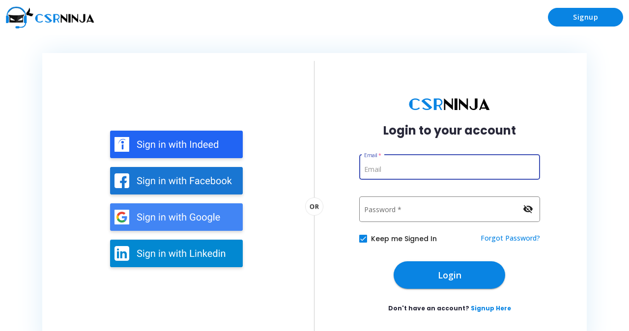

--- FILE ---
content_type: text/css
request_url: http://app.csrninja.com/styles.d59eed7bb703a5e96b0f.css
body_size: 197025
content:
@charset "UTF-8";.mat-badge-content{font-weight:600;font-size:12px;font-family:Roboto,Helvetica Neue,sans-serif}.mat-badge-small .mat-badge-content{font-size:9px}.mat-badge-large .mat-badge-content{font-size:24px}.mat-h1,.mat-headline,.mat-typography h1{font:400 24px/32px Roboto,Helvetica Neue,sans-serif;letter-spacing:normal;margin:0 0 16px}.mat-h2,.mat-title,.mat-typography h2{font:500 20px/32px Roboto,Helvetica Neue,sans-serif;letter-spacing:normal;margin:0 0 16px}.mat-h3,.mat-subheading-2,.mat-typography h3{font:400 16px/28px Roboto,Helvetica Neue,sans-serif;letter-spacing:normal;margin:0 0 16px}.mat-h4,.mat-subheading-1,.mat-typography h4{font:400 15px/24px Roboto,Helvetica Neue,sans-serif;letter-spacing:normal;margin:0 0 16px}.mat-h5,.mat-typography h5{font:400 calc(14px * .83)/20px Roboto,Helvetica Neue,sans-serif;margin:0 0 12px}.mat-h6,.mat-typography h6{font:400 calc(14px * .67)/20px Roboto,Helvetica Neue,sans-serif;margin:0 0 12px}.mat-body-2,.mat-body-strong{font:500 14px/24px Roboto,Helvetica Neue,sans-serif;letter-spacing:normal}.mat-body,.mat-body-1,.mat-typography{font:400 14px/20px Roboto,Helvetica Neue,sans-serif;letter-spacing:normal}.mat-body-1 p,.mat-body p,.mat-typography p{margin:0 0 12px}.mat-caption,.mat-small{font:400 12px/20px Roboto,Helvetica Neue,sans-serif;letter-spacing:normal}.mat-display-4,.mat-typography .mat-display-4{font:300 112px/112px Roboto,Helvetica Neue,sans-serif;letter-spacing:-.05em;margin:0 0 56px}.mat-display-3,.mat-typography .mat-display-3{font:400 56px/56px Roboto,Helvetica Neue,sans-serif;letter-spacing:-.02em;margin:0 0 64px}.mat-display-2,.mat-typography .mat-display-2{font:400 45px/48px Roboto,Helvetica Neue,sans-serif;letter-spacing:-.005em;margin:0 0 64px}.mat-display-1,.mat-typography .mat-display-1{font:400 34px/40px Roboto,Helvetica Neue,sans-serif;letter-spacing:normal;margin:0 0 64px}.mat-bottom-sheet-container{font:400 14px/20px Roboto,Helvetica Neue,sans-serif;letter-spacing:normal}.mat-button,.mat-fab,.mat-flat-button,.mat-icon-button,.mat-mini-fab,.mat-raised-button,.mat-stroked-button{font-family:Roboto,Helvetica Neue,sans-serif;font-size:14px;font-weight:500}.mat-button-toggle,.mat-card{font-family:Roboto,Helvetica Neue,sans-serif}.mat-card-title{font-size:24px;font-weight:500}.mat-card-header .mat-card-title{font-size:20px}.mat-card-content,.mat-card-subtitle{font-size:14px}.mat-checkbox{font-family:Roboto,Helvetica Neue,sans-serif}.mat-checkbox-layout .mat-checkbox-label{line-height:24px}.mat-chip{font-size:14px;font-weight:500}.mat-chip .mat-chip-remove.mat-icon,.mat-chip .mat-chip-trailing-icon.mat-icon{font-size:18px}.mat-table{font-family:Roboto,Helvetica Neue,sans-serif}.mat-header-cell{font-size:12px;font-weight:500}.mat-cell,.mat-footer-cell{font-size:14px}.mat-calendar{font-family:Roboto,Helvetica Neue,sans-serif}.mat-calendar-body{font-size:13px}.mat-calendar-body-label,.mat-calendar-period-button{font-size:14px;font-weight:500}.mat-calendar-table-header th{font-size:11px;font-weight:400}.mat-dialog-title{font:500 20px/32px Roboto,Helvetica Neue,sans-serif;letter-spacing:normal}.mat-expansion-panel-header{font-family:Roboto,Helvetica Neue,sans-serif;font-size:15px;font-weight:400}.mat-expansion-panel-content{font:400 14px/20px Roboto,Helvetica Neue,sans-serif;letter-spacing:normal}.mat-form-field{font-family:Roboto,Helvetica Neue,sans-serif}.mat-form-field-wrapper{padding-bottom:1.34375em}.mat-form-field-prefix .mat-icon,.mat-form-field-suffix .mat-icon{font-size:150%;line-height:1.125}.mat-form-field-prefix .mat-icon-button,.mat-form-field-suffix .mat-icon-button{height:1.5em;width:1.5em}.mat-form-field-prefix .mat-icon-button .mat-icon,.mat-form-field-suffix .mat-icon-button .mat-icon{height:1.125em;line-height:1.125}.mat-form-field-infix{padding:.5em 0;border-top:.84375em solid #0000}.mat-form-field-can-float.mat-form-field-should-float .mat-form-field-label,.mat-form-field-can-float .mat-input-server:focus+.mat-form-field-label-wrapper .mat-form-field-label{transform:translateY(-1.34375em) scale(.75);width:133.3333333333%}.mat-form-field-can-float .mat-input-server[label]:not(:label-shown)+.mat-form-field-label-wrapper .mat-form-field-label{transform:translateY(-1.34374em) scale(.75);width:133.3333433333%}.mat-form-field-label-wrapper{top:-.84375em;padding-top:.84375em}.mat-form-field-label{top:1.34375em}.mat-form-field-underline{bottom:1.34375em}.mat-form-field-subscript-wrapper{font-size:75%;margin-top:.6666666667em;top:calc(100% - 1.7916666667em)}.mat-form-field-appearance-legacy .mat-form-field-wrapper{padding-bottom:1.25em}.mat-form-field-appearance-legacy .mat-form-field-infix{padding:.4375em 0}.mat-form-field-appearance-legacy.mat-form-field-can-float.mat-form-field-should-float .mat-form-field-label,.mat-form-field-appearance-legacy.mat-form-field-can-float .mat-input-server:focus+.mat-form-field-label-wrapper .mat-form-field-label{transform:translateY(-1.28125em) scale(.75) perspective(100px) translateZ(.001px);-ms-transform:translateY(-1.28125em) scale(.75);width:133.3333333333%}.mat-form-field-appearance-legacy.mat-form-field-can-float .mat-form-field-autofill-control:-webkit-autofill+.mat-form-field-label-wrapper .mat-form-field-label{transform:translateY(-1.28125em) scale(.75) perspective(100px) translateZ(.00101px);-ms-transform:translateY(-1.28124em) scale(.75);width:133.3333433333%}.mat-form-field-appearance-legacy.mat-form-field-can-float .mat-input-server[label]:not(:label-shown)+.mat-form-field-label-wrapper .mat-form-field-label{transform:translateY(-1.28125em) scale(.75) perspective(100px) translateZ(.00102px);-ms-transform:translateY(-1.28123em) scale(.75);width:133.3333533333%}.mat-form-field-appearance-legacy .mat-form-field-label{top:1.28125em}.mat-form-field-appearance-legacy .mat-form-field-underline{bottom:1.25em}.mat-form-field-appearance-legacy .mat-form-field-subscript-wrapper{margin-top:.5416666667em;top:calc(100% - 1.6666666667em)}@media print{.mat-form-field-appearance-legacy.mat-form-field-can-float.mat-form-field-should-float .mat-form-field-label,.mat-form-field-appearance-legacy.mat-form-field-can-float .mat-input-server:focus+.mat-form-field-label-wrapper .mat-form-field-label{transform:translateY(-1.28122em) scale(.75)}.mat-form-field-appearance-legacy.mat-form-field-can-float .mat-form-field-autofill-control:-webkit-autofill+.mat-form-field-label-wrapper .mat-form-field-label{transform:translateY(-1.28121em) scale(.75)}.mat-form-field-appearance-legacy.mat-form-field-can-float .mat-input-server[label]:not(:label-shown)+.mat-form-field-label-wrapper .mat-form-field-label{transform:translateY(-1.2812em) scale(.75)}}.mat-form-field-appearance-fill .mat-form-field-infix{padding:.25em 0 .75em}.mat-form-field-appearance-fill .mat-form-field-label{top:1.09375em;margin-top:-.5em}.mat-form-field-appearance-fill.mat-form-field-can-float.mat-form-field-should-float .mat-form-field-label,.mat-form-field-appearance-fill.mat-form-field-can-float .mat-input-server:focus+.mat-form-field-label-wrapper .mat-form-field-label{transform:translateY(-.59375em) scale(.75);width:133.3333333333%}.mat-form-field-appearance-fill.mat-form-field-can-float .mat-input-server[label]:not(:label-shown)+.mat-form-field-label-wrapper .mat-form-field-label{transform:translateY(-.59374em) scale(.75);width:133.3333433333%}.mat-form-field-appearance-outline .mat-form-field-infix{padding:1em 0}.mat-form-field-appearance-outline .mat-form-field-label{top:1.84375em;margin-top:-.25em}.mat-form-field-appearance-outline.mat-form-field-can-float.mat-form-field-should-float .mat-form-field-label,.mat-form-field-appearance-outline.mat-form-field-can-float .mat-input-server:focus+.mat-form-field-label-wrapper .mat-form-field-label{transform:translateY(-1.59375em) scale(.75);width:133.3333333333%}.mat-form-field-appearance-outline.mat-form-field-can-float .mat-input-server[label]:not(:label-shown)+.mat-form-field-label-wrapper .mat-form-field-label{transform:translateY(-1.59374em) scale(.75);width:133.3333433333%}.mat-grid-tile-footer,.mat-grid-tile-header{font-size:14px}.mat-grid-tile-footer .mat-line,.mat-grid-tile-header .mat-line{white-space:nowrap;overflow:hidden;text-overflow:ellipsis;display:block;box-sizing:border-box}.mat-grid-tile-footer .mat-line:nth-child(n+2),.mat-grid-tile-header .mat-line:nth-child(n+2){font-size:12px}input.mat-input-element{margin-top:-.0625em}.mat-menu-item{font-family:Roboto,Helvetica Neue,sans-serif;font-size:14px;font-weight:400}.mat-paginator,.mat-paginator-page-size .mat-select-trigger{font-family:Roboto,Helvetica Neue,sans-serif;font-size:12px}.mat-radio-button,.mat-select{font-family:Roboto,Helvetica Neue,sans-serif}.mat-select-trigger{height:1.125em}.mat-slide-toggle-content,.mat-slider-thumb-label-text{font-family:Roboto,Helvetica Neue,sans-serif}.mat-slider-thumb-label-text{font-size:12px;font-weight:500}.mat-stepper-horizontal,.mat-stepper-vertical{font-family:Roboto,Helvetica Neue,sans-serif}.mat-step-label{font-size:14px;font-weight:400}.mat-step-sub-label-error{font-weight:400}.mat-step-label-error{font-size:14px}.mat-step-label-selected{font-size:14px;font-weight:500}.mat-tab-group,.mat-tab-label,.mat-tab-link{font-family:Roboto,Helvetica Neue,sans-serif}.mat-tab-label,.mat-tab-link{font-size:14px;font-weight:500}.mat-toolbar,.mat-toolbar h1,.mat-toolbar h2,.mat-toolbar h3,.mat-toolbar h4,.mat-toolbar h5,.mat-toolbar h6{font:500 20px/32px Roboto,Helvetica Neue,sans-serif;letter-spacing:normal;margin:0}.mat-tooltip{font-family:Roboto,Helvetica Neue,sans-serif;font-size:10px;padding-top:6px;padding-bottom:6px}.mat-tooltip-handset{font-size:14px;padding-top:8px;padding-bottom:8px}.mat-list-item,.mat-list-option{font-family:Roboto,Helvetica Neue,sans-serif}.mat-list-base .mat-list-item{font-size:16px}.mat-list-base .mat-list-item .mat-line{white-space:nowrap;overflow:hidden;text-overflow:ellipsis;display:block;box-sizing:border-box}.mat-list-base .mat-list-item .mat-line:nth-child(n+2){font-size:14px}.mat-list-base .mat-list-option{font-size:16px}.mat-list-base .mat-list-option .mat-line{white-space:nowrap;overflow:hidden;text-overflow:ellipsis;display:block;box-sizing:border-box}.mat-list-base .mat-list-option .mat-line:nth-child(n+2){font-size:14px}.mat-list-base .mat-subheader{font-family:Roboto,Helvetica Neue,sans-serif;font-size:14px;font-weight:500}.mat-list-base[dense] .mat-list-item{font-size:12px}.mat-list-base[dense] .mat-list-item .mat-line{white-space:nowrap;overflow:hidden;text-overflow:ellipsis;display:block;box-sizing:border-box}.mat-list-base[dense] .mat-list-item .mat-line:nth-child(n+2),.mat-list-base[dense] .mat-list-option{font-size:12px}.mat-list-base[dense] .mat-list-option .mat-line{white-space:nowrap;overflow:hidden;text-overflow:ellipsis;display:block;box-sizing:border-box}.mat-list-base[dense] .mat-list-option .mat-line:nth-child(n+2){font-size:12px}.mat-list-base[dense] .mat-subheader{font-family:Roboto,Helvetica Neue,sans-serif;font-size:12px;font-weight:500}.mat-option{font-family:Roboto,Helvetica Neue,sans-serif;font-size:16px}.mat-optgroup-label{font:500 14px/24px Roboto,Helvetica Neue,sans-serif;letter-spacing:normal}.mat-simple-snackbar{font-family:Roboto,Helvetica Neue,sans-serif;font-size:14px}.mat-simple-snackbar-action{line-height:1;font-family:inherit;font-size:inherit;font-weight:500}.mat-tree{font-family:Roboto,Helvetica Neue,sans-serif}.mat-nested-tree-node,.mat-tree-node{font-weight:400;font-size:14px}.mat-ripple{overflow:hidden;position:relative}.mat-ripple:not(:empty){transform:translateZ(0)}.mat-ripple.mat-ripple-unbounded{overflow:visible}.mat-ripple-element{position:absolute;border-radius:50%;pointer-events:none;transition:opacity,transform 0ms cubic-bezier(0,0,.2,1);transform:scale(0)}.cdk-high-contrast-active .mat-ripple-element{display:none}.cdk-visually-hidden{border:0;clip:rect(0 0 0 0);height:1px;margin:-1px;overflow:hidden;padding:0;position:absolute;width:1px;white-space:nowrap;outline:0;-webkit-appearance:none;-moz-appearance:none}.cdk-global-overlay-wrapper,.cdk-overlay-container{pointer-events:none;top:0;left:0;height:100%;width:100%}.cdk-overlay-container{position:fixed;z-index:1000}.cdk-overlay-container:empty{display:none}.cdk-global-overlay-wrapper,.cdk-overlay-pane{display:flex;position:absolute;z-index:1000}.cdk-overlay-pane{pointer-events:auto;box-sizing:border-box;max-width:100%;max-height:100%}.cdk-overlay-backdrop{position:absolute;top:0;bottom:0;left:0;right:0;z-index:1000;pointer-events:auto;-webkit-tap-highlight-color:transparent;transition:opacity .4s cubic-bezier(.25,.8,.25,1);opacity:0}.cdk-overlay-backdrop.cdk-overlay-backdrop-showing{opacity:1}.cdk-high-contrast-active .cdk-overlay-backdrop.cdk-overlay-backdrop-showing{opacity:.6}.cdk-overlay-dark-backdrop{background:#00000052}.cdk-overlay-transparent-backdrop,.cdk-overlay-transparent-backdrop.cdk-overlay-backdrop-showing{opacity:0}.cdk-overlay-connected-position-bounding-box{position:absolute;z-index:1000;display:flex;flex-direction:column;min-width:1px;min-height:1px}.cdk-global-scrollblock{position:fixed;width:100%;overflow-y:scroll}textarea.cdk-textarea-autosize{resize:none}textarea.cdk-textarea-autosize-measuring{padding:2px 0!important;box-sizing:initial!important;height:auto!important;overflow:hidden!important}textarea.cdk-textarea-autosize-measuring-firefox{padding:2px 0!important;box-sizing:initial!important;height:0!important}@keyframes cdk-text-field-autofill-start{/*!*/}@keyframes cdk-text-field-autofill-end{/*!*/}.cdk-text-field-autofill-monitored:-webkit-autofill{animation:cdk-text-field-autofill-start 0s 1ms}.cdk-text-field-autofill-monitored:not(:-webkit-autofill){animation:cdk-text-field-autofill-end 0s 1ms}.mat-focus-indicator,.mat-mdc-focus-indicator{position:relative}.mat-ripple-element{background-color:#0000001a}.mat-option{color:#000000de}.mat-option.mat-selected:not(.mat-option-multiple):not(.mat-option-disabled),.mat-option:focus:not(.mat-option-disabled),.mat-option:hover:not(.mat-option-disabled){background:#0000000a}.mat-option.mat-active{background:#0000000a;color:#000000de}.mat-option.mat-option-disabled{color:#00000061}.mat-primary .mat-option.mat-selected:not(.mat-option-disabled){color:#3f51b5}.mat-accent .mat-option.mat-selected:not(.mat-option-disabled){color:#ff4081}.mat-warn .mat-option.mat-selected:not(.mat-option-disabled){color:#f44336}.mat-optgroup-label{color:#0000008a}.mat-optgroup-disabled .mat-optgroup-label{color:#00000061}.mat-pseudo-checkbox{color:#0000008a}.mat-pseudo-checkbox:after{color:#fafafa}.mat-pseudo-checkbox-disabled{color:#b0b0b0}.mat-primary .mat-pseudo-checkbox-checked,.mat-primary .mat-pseudo-checkbox-indeterminate{background:#3f51b5}.mat-accent .mat-pseudo-checkbox-checked,.mat-accent .mat-pseudo-checkbox-indeterminate,.mat-pseudo-checkbox-checked,.mat-pseudo-checkbox-indeterminate{background:#ff4081}.mat-warn .mat-pseudo-checkbox-checked,.mat-warn .mat-pseudo-checkbox-indeterminate{background:#f44336}.mat-pseudo-checkbox-checked.mat-pseudo-checkbox-disabled,.mat-pseudo-checkbox-indeterminate.mat-pseudo-checkbox-disabled{background:#b0b0b0}.mat-app-background{background-color:#fafafa;color:#000000de}.mat-elevation-z0{box-shadow:0 0 0 0 #0003,0 0 0 0 #00000024,0 0 0 0 #0000001f}.mat-elevation-z1{box-shadow:0 2px 1px -1px #0003,0 1px 1px 0 #00000024,0 1px 3px 0 #0000001f}.mat-elevation-z2{box-shadow:0 3px 1px -2px #0003,0 2px 2px 0 #00000024,0 1px 5px 0 #0000001f}.mat-elevation-z3{box-shadow:0 3px 3px -2px #0003,0 3px 4px 0 #00000024,0 1px 8px 0 #0000001f}.mat-elevation-z4{box-shadow:0 2px 4px -1px #0003,0 4px 5px 0 #00000024,0 1px 10px 0 #0000001f}.mat-elevation-z5{box-shadow:0 3px 5px -1px #0003,0 5px 8px 0 #00000024,0 1px 14px 0 #0000001f}.mat-elevation-z6{box-shadow:0 3px 5px -1px #0003,0 6px 10px 0 #00000024,0 1px 18px 0 #0000001f}.mat-elevation-z7{box-shadow:0 4px 5px -2px #0003,0 7px 10px 1px #00000024,0 2px 16px 1px #0000001f}.mat-elevation-z8{box-shadow:0 5px 5px -3px #0003,0 8px 10px 1px #00000024,0 3px 14px 2px #0000001f}.mat-elevation-z9{box-shadow:0 5px 6px -3px #0003,0 9px 12px 1px #00000024,0 3px 16px 2px #0000001f}.mat-elevation-z10{box-shadow:0 6px 6px -3px #0003,0 10px 14px 1px #00000024,0 4px 18px 3px #0000001f}.mat-elevation-z11{box-shadow:0 6px 7px -4px #0003,0 11px 15px 1px #00000024,0 4px 20px 3px #0000001f}.mat-elevation-z12{box-shadow:0 7px 8px -4px #0003,0 12px 17px 2px #00000024,0 5px 22px 4px #0000001f}.mat-elevation-z13{box-shadow:0 7px 8px -4px #0003,0 13px 19px 2px #00000024,0 5px 24px 4px #0000001f}.mat-elevation-z14{box-shadow:0 7px 9px -4px #0003,0 14px 21px 2px #00000024,0 5px 26px 4px #0000001f}.mat-elevation-z15{box-shadow:0 8px 9px -5px #0003,0 15px 22px 2px #00000024,0 6px 28px 5px #0000001f}.mat-elevation-z16{box-shadow:0 8px 10px -5px #0003,0 16px 24px 2px #00000024,0 6px 30px 5px #0000001f}.mat-elevation-z17{box-shadow:0 8px 11px -5px #0003,0 17px 26px 2px #00000024,0 6px 32px 5px #0000001f}.mat-elevation-z18{box-shadow:0 9px 11px -5px #0003,0 18px 28px 2px #00000024,0 7px 34px 6px #0000001f}.mat-elevation-z19{box-shadow:0 9px 12px -6px #0003,0 19px 29px 2px #00000024,0 7px 36px 6px #0000001f}.mat-elevation-z20{box-shadow:0 10px 13px -6px #0003,0 20px 31px 3px #00000024,0 8px 38px 7px #0000001f}.mat-elevation-z21{box-shadow:0 10px 13px -6px #0003,0 21px 33px 3px #00000024,0 8px 40px 7px #0000001f}.mat-elevation-z22{box-shadow:0 10px 14px -6px #0003,0 22px 35px 3px #00000024,0 8px 42px 7px #0000001f}.mat-elevation-z23{box-shadow:0 11px 14px -7px #0003,0 23px 36px 3px #00000024,0 9px 44px 8px #0000001f}.mat-elevation-z24{box-shadow:0 11px 15px -7px #0003,0 24px 38px 3px #00000024,0 9px 46px 8px #0000001f}.mat-theme-loaded-marker{display:none}.mat-autocomplete-panel{background:#fff;color:#000000de}.mat-autocomplete-panel:not([class*=mat-elevation-z]){box-shadow:0 2px 4px -1px #0003,0 4px 5px 0 #00000024,0 1px 10px 0 #0000001f}.mat-autocomplete-panel .mat-option.mat-selected:not(.mat-active):not(:hover){background:#fff}.mat-autocomplete-panel .mat-option.mat-selected:not(.mat-active):not(:hover):not(.mat-option-disabled){color:#000000de}.mat-badge{position:relative}.mat-badge-hidden .mat-badge-content{display:none}.mat-badge-content{position:absolute;text-align:center;display:inline-block;border-radius:50%;transition:transform .2s ease-in-out;transform:scale(.6);overflow:hidden;white-space:nowrap;text-overflow:ellipsis;pointer-events:none}.mat-badge-content._mat-animation-noopable,.ng-animate-disabled .mat-badge-content{transition:none}.mat-badge-content.mat-badge-active{transform:none}.mat-badge-small .mat-badge-content{width:16px;height:16px;line-height:16px}.mat-badge-small.mat-badge-above .mat-badge-content{top:-8px}.mat-badge-small.mat-badge-below .mat-badge-content{bottom:-8px}.mat-badge-small.mat-badge-before .mat-badge-content{left:-16px}[dir=rtl] .mat-badge-small.mat-badge-before .mat-badge-content{left:auto;right:-16px}.mat-badge-small.mat-badge-after .mat-badge-content{right:-16px}[dir=rtl] .mat-badge-small.mat-badge-after .mat-badge-content{right:auto;left:-16px}.mat-badge-small.mat-badge-overlap.mat-badge-before .mat-badge-content{left:-8px}[dir=rtl] .mat-badge-small.mat-badge-overlap.mat-badge-before .mat-badge-content{left:auto;right:-8px}.mat-badge-small.mat-badge-overlap.mat-badge-after .mat-badge-content{right:-8px}[dir=rtl] .mat-badge-small.mat-badge-overlap.mat-badge-after .mat-badge-content{right:auto;left:-8px}.mat-badge-medium .mat-badge-content{width:22px;height:22px;line-height:22px}.mat-badge-medium.mat-badge-above .mat-badge-content{top:-11px}.mat-badge-medium.mat-badge-below .mat-badge-content{bottom:-11px}.mat-badge-medium.mat-badge-before .mat-badge-content{left:-22px}[dir=rtl] .mat-badge-medium.mat-badge-before .mat-badge-content{left:auto;right:-22px}.mat-badge-medium.mat-badge-after .mat-badge-content{right:-22px}[dir=rtl] .mat-badge-medium.mat-badge-after .mat-badge-content{right:auto;left:-22px}.mat-badge-medium.mat-badge-overlap.mat-badge-before .mat-badge-content{left:-11px}[dir=rtl] .mat-badge-medium.mat-badge-overlap.mat-badge-before .mat-badge-content{left:auto;right:-11px}.mat-badge-medium.mat-badge-overlap.mat-badge-after .mat-badge-content{right:-11px}[dir=rtl] .mat-badge-medium.mat-badge-overlap.mat-badge-after .mat-badge-content{right:auto;left:-11px}.mat-badge-large .mat-badge-content{width:28px;height:28px;line-height:28px}.mat-badge-large.mat-badge-above .mat-badge-content{top:-14px}.mat-badge-large.mat-badge-below .mat-badge-content{bottom:-14px}.mat-badge-large.mat-badge-before .mat-badge-content{left:-28px}[dir=rtl] .mat-badge-large.mat-badge-before .mat-badge-content{left:auto;right:-28px}.mat-badge-large.mat-badge-after .mat-badge-content{right:-28px}[dir=rtl] .mat-badge-large.mat-badge-after .mat-badge-content{right:auto;left:-28px}.mat-badge-large.mat-badge-overlap.mat-badge-before .mat-badge-content{left:-14px}[dir=rtl] .mat-badge-large.mat-badge-overlap.mat-badge-before .mat-badge-content{left:auto;right:-14px}.mat-badge-large.mat-badge-overlap.mat-badge-after .mat-badge-content{right:-14px}[dir=rtl] .mat-badge-large.mat-badge-overlap.mat-badge-after .mat-badge-content{right:auto;left:-14px}.mat-badge-content{color:#fff;background:#3f51b5}.cdk-high-contrast-active .mat-badge-content{outline:1px solid;border-radius:0}.mat-badge-accent .mat-badge-content{background:#ff4081;color:#fff}.mat-badge-warn .mat-badge-content{color:#fff;background:#f44336}.mat-badge-disabled .mat-badge-content{background:#b9b9b9;color:#00000061}.mat-bottom-sheet-container{box-shadow:0 8px 10px -5px #0003,0 16px 24px 2px #00000024,0 6px 30px 5px #0000001f;background:#fff;color:#000000de}.mat-button,.mat-icon-button,.mat-stroked-button{color:inherit;background:#0000}.mat-button.mat-primary,.mat-icon-button.mat-primary,.mat-stroked-button.mat-primary{color:#3f51b5}.mat-button.mat-accent,.mat-icon-button.mat-accent,.mat-stroked-button.mat-accent{color:#ff4081}.mat-button.mat-warn,.mat-icon-button.mat-warn,.mat-stroked-button.mat-warn{color:#f44336}.mat-button.mat-accent.mat-button-disabled,.mat-button.mat-button-disabled.mat-button-disabled,.mat-button.mat-primary.mat-button-disabled,.mat-button.mat-warn.mat-button-disabled,.mat-icon-button.mat-accent.mat-button-disabled,.mat-icon-button.mat-button-disabled.mat-button-disabled,.mat-icon-button.mat-primary.mat-button-disabled,.mat-icon-button.mat-warn.mat-button-disabled,.mat-stroked-button.mat-accent.mat-button-disabled,.mat-stroked-button.mat-button-disabled.mat-button-disabled,.mat-stroked-button.mat-primary.mat-button-disabled,.mat-stroked-button.mat-warn.mat-button-disabled{color:#00000042}.mat-button.mat-primary .mat-button-focus-overlay,.mat-icon-button.mat-primary .mat-button-focus-overlay,.mat-stroked-button.mat-primary .mat-button-focus-overlay{background-color:#3f51b5}.mat-button.mat-accent .mat-button-focus-overlay,.mat-icon-button.mat-accent .mat-button-focus-overlay,.mat-stroked-button.mat-accent .mat-button-focus-overlay{background-color:#ff4081}.mat-button.mat-warn .mat-button-focus-overlay,.mat-icon-button.mat-warn .mat-button-focus-overlay,.mat-stroked-button.mat-warn .mat-button-focus-overlay{background-color:#f44336}.mat-button.mat-button-disabled .mat-button-focus-overlay,.mat-icon-button.mat-button-disabled .mat-button-focus-overlay,.mat-stroked-button.mat-button-disabled .mat-button-focus-overlay{background-color:initial}.mat-button .mat-ripple-element,.mat-icon-button .mat-ripple-element,.mat-stroked-button .mat-ripple-element{opacity:.1;background-color:currentColor}.mat-button-focus-overlay{background:#000}.mat-stroked-button:not(.mat-button-disabled){border-color:#0000001f}.mat-fab,.mat-flat-button,.mat-mini-fab,.mat-raised-button{color:#000000de;background-color:#fff}.mat-fab.mat-accent,.mat-fab.mat-primary,.mat-fab.mat-warn,.mat-flat-button.mat-accent,.mat-flat-button.mat-primary,.mat-flat-button.mat-warn,.mat-mini-fab.mat-accent,.mat-mini-fab.mat-primary,.mat-mini-fab.mat-warn,.mat-raised-button.mat-accent,.mat-raised-button.mat-primary,.mat-raised-button.mat-warn{color:#fff}.mat-fab.mat-accent.mat-button-disabled,.mat-fab.mat-button-disabled.mat-button-disabled,.mat-fab.mat-primary.mat-button-disabled,.mat-fab.mat-warn.mat-button-disabled,.mat-flat-button.mat-accent.mat-button-disabled,.mat-flat-button.mat-button-disabled.mat-button-disabled,.mat-flat-button.mat-primary.mat-button-disabled,.mat-flat-button.mat-warn.mat-button-disabled,.mat-mini-fab.mat-accent.mat-button-disabled,.mat-mini-fab.mat-button-disabled.mat-button-disabled,.mat-mini-fab.mat-primary.mat-button-disabled,.mat-mini-fab.mat-warn.mat-button-disabled,.mat-raised-button.mat-accent.mat-button-disabled,.mat-raised-button.mat-button-disabled.mat-button-disabled,.mat-raised-button.mat-primary.mat-button-disabled,.mat-raised-button.mat-warn.mat-button-disabled{color:#00000042}.mat-fab.mat-primary,.mat-flat-button.mat-primary,.mat-mini-fab.mat-primary,.mat-raised-button.mat-primary{background-color:#3f51b5}.mat-fab.mat-accent,.mat-flat-button.mat-accent,.mat-mini-fab.mat-accent,.mat-raised-button.mat-accent{background-color:#ff4081}.mat-fab.mat-warn,.mat-flat-button.mat-warn,.mat-mini-fab.mat-warn,.mat-raised-button.mat-warn{background-color:#f44336}.mat-fab.mat-accent.mat-button-disabled,.mat-fab.mat-button-disabled.mat-button-disabled,.mat-fab.mat-primary.mat-button-disabled,.mat-fab.mat-warn.mat-button-disabled,.mat-flat-button.mat-accent.mat-button-disabled,.mat-flat-button.mat-button-disabled.mat-button-disabled,.mat-flat-button.mat-primary.mat-button-disabled,.mat-flat-button.mat-warn.mat-button-disabled,.mat-mini-fab.mat-accent.mat-button-disabled,.mat-mini-fab.mat-button-disabled.mat-button-disabled,.mat-mini-fab.mat-primary.mat-button-disabled,.mat-mini-fab.mat-warn.mat-button-disabled,.mat-raised-button.mat-accent.mat-button-disabled,.mat-raised-button.mat-button-disabled.mat-button-disabled,.mat-raised-button.mat-primary.mat-button-disabled,.mat-raised-button.mat-warn.mat-button-disabled{background-color:#0000001f}.mat-fab.mat-accent .mat-ripple-element,.mat-fab.mat-primary .mat-ripple-element,.mat-fab.mat-warn .mat-ripple-element,.mat-flat-button.mat-accent .mat-ripple-element,.mat-flat-button.mat-primary .mat-ripple-element,.mat-flat-button.mat-warn .mat-ripple-element,.mat-mini-fab.mat-accent .mat-ripple-element,.mat-mini-fab.mat-primary .mat-ripple-element,.mat-mini-fab.mat-warn .mat-ripple-element,.mat-raised-button.mat-accent .mat-ripple-element,.mat-raised-button.mat-primary .mat-ripple-element,.mat-raised-button.mat-warn .mat-ripple-element{background-color:#ffffff1a}.mat-flat-button:not([class*=mat-elevation-z]),.mat-stroked-button:not([class*=mat-elevation-z]){box-shadow:0 0 0 0 #0003,0 0 0 0 #00000024,0 0 0 0 #0000001f}.mat-raised-button:not([class*=mat-elevation-z]){box-shadow:0 3px 1px -2px #0003,0 2px 2px 0 #00000024,0 1px 5px 0 #0000001f}.mat-raised-button:not(.mat-button-disabled):active:not([class*=mat-elevation-z]){box-shadow:0 5px 5px -3px #0003,0 8px 10px 1px #00000024,0 3px 14px 2px #0000001f}.mat-raised-button.mat-button-disabled:not([class*=mat-elevation-z]){box-shadow:0 0 0 0 #0003,0 0 0 0 #00000024,0 0 0 0 #0000001f}.mat-fab:not([class*=mat-elevation-z]),.mat-mini-fab:not([class*=mat-elevation-z]){box-shadow:0 3px 5px -1px #0003,0 6px 10px 0 #00000024,0 1px 18px 0 #0000001f}.mat-fab:not(.mat-button-disabled):active:not([class*=mat-elevation-z]),.mat-mini-fab:not(.mat-button-disabled):active:not([class*=mat-elevation-z]){box-shadow:0 7px 8px -4px #0003,0 12px 17px 2px #00000024,0 5px 22px 4px #0000001f}.mat-fab.mat-button-disabled:not([class*=mat-elevation-z]),.mat-mini-fab.mat-button-disabled:not([class*=mat-elevation-z]){box-shadow:0 0 0 0 #0003,0 0 0 0 #00000024,0 0 0 0 #0000001f}.mat-button-toggle-group,.mat-button-toggle-standalone{box-shadow:0 3px 1px -2px #0003,0 2px 2px 0 #00000024,0 1px 5px 0 #0000001f}.mat-button-toggle-group-appearance-standard,.mat-button-toggle-standalone.mat-button-toggle-appearance-standard{box-shadow:none}.mat-button-toggle{color:#00000061}.mat-button-toggle .mat-button-toggle-focus-overlay{background-color:#0000001f}.mat-button-toggle-appearance-standard{color:#000000de;background:#fff}.mat-button-toggle-appearance-standard .mat-button-toggle-focus-overlay{background-color:#000}.mat-button-toggle-group-appearance-standard .mat-button-toggle+.mat-button-toggle{border-left:1px solid #0000001f}[dir=rtl] .mat-button-toggle-group-appearance-standard .mat-button-toggle+.mat-button-toggle{border-left:none;border-right:1px solid #0000001f}.mat-button-toggle-group-appearance-standard.mat-button-toggle-vertical .mat-button-toggle+.mat-button-toggle{border-left:none;border-right:none;border-top:1px solid #0000001f}.mat-button-toggle-checked{background-color:#e0e0e0;color:#0000008a}.mat-button-toggle-checked.mat-button-toggle-appearance-standard{color:#000000de}.mat-button-toggle-disabled{color:#00000042;background-color:#eee}.mat-button-toggle-disabled.mat-button-toggle-appearance-standard{background:#fff}.mat-button-toggle-disabled.mat-button-toggle-checked{background-color:#bdbdbd}.mat-button-toggle-group-appearance-standard,.mat-button-toggle-standalone.mat-button-toggle-appearance-standard{border:1px solid #0000001f}.mat-button-toggle-appearance-standard .mat-button-toggle-label-content{line-height:48px}.mat-card{background:#fff;color:#000000de}.mat-card:not([class*=mat-elevation-z]){box-shadow:0 2px 1px -1px #0003,0 1px 1px 0 #00000024,0 1px 3px 0 #0000001f}.mat-card.mat-card-flat:not([class*=mat-elevation-z]){box-shadow:0 0 0 0 #0003,0 0 0 0 #00000024,0 0 0 0 #0000001f}.mat-card-subtitle{color:#0000008a}.mat-checkbox-frame{border-color:#0000008a}.mat-checkbox-checkmark{fill:#fafafa}.mat-checkbox-checkmark-path{stroke:#fafafa!important}.mat-checkbox-mixedmark{background-color:#fafafa}.mat-checkbox-checked.mat-primary .mat-checkbox-background,.mat-checkbox-indeterminate.mat-primary .mat-checkbox-background{background-color:#3f51b5}.mat-checkbox-checked.mat-accent .mat-checkbox-background,.mat-checkbox-indeterminate.mat-accent .mat-checkbox-background{background-color:#ff4081}.mat-checkbox-checked.mat-warn .mat-checkbox-background,.mat-checkbox-indeterminate.mat-warn .mat-checkbox-background{background-color:#f44336}.mat-checkbox-disabled.mat-checkbox-checked .mat-checkbox-background,.mat-checkbox-disabled.mat-checkbox-indeterminate .mat-checkbox-background{background-color:#b0b0b0}.mat-checkbox-disabled:not(.mat-checkbox-checked) .mat-checkbox-frame{border-color:#b0b0b0}.mat-checkbox-disabled .mat-checkbox-label{color:#0000008a}.mat-checkbox .mat-ripple-element{background-color:#000}.mat-checkbox-checked:not(.mat-checkbox-disabled).mat-primary .mat-ripple-element,.mat-checkbox:active:not(.mat-checkbox-disabled).mat-primary .mat-ripple-element{background:#3f51b5}.mat-checkbox-checked:not(.mat-checkbox-disabled).mat-accent .mat-ripple-element,.mat-checkbox:active:not(.mat-checkbox-disabled).mat-accent .mat-ripple-element{background:#ff4081}.mat-checkbox-checked:not(.mat-checkbox-disabled).mat-warn .mat-ripple-element,.mat-checkbox:active:not(.mat-checkbox-disabled).mat-warn .mat-ripple-element{background:#f44336}.mat-chip.mat-standard-chip{background-color:#e0e0e0;color:#000000de}.mat-chip.mat-standard-chip .mat-chip-remove{color:#000000de;opacity:.4}.mat-chip.mat-standard-chip:not(.mat-chip-disabled):active{box-shadow:0 3px 3px -2px #0003,0 3px 4px 0 #00000024,0 1px 8px 0 #0000001f}.mat-chip.mat-standard-chip:not(.mat-chip-disabled) .mat-chip-remove:hover{opacity:.54}.mat-chip.mat-standard-chip.mat-chip-disabled{opacity:.4}.mat-chip.mat-standard-chip:after{background:#000}.mat-chip.mat-standard-chip.mat-chip-selected.mat-primary{background-color:#3f51b5;color:#fff}.mat-chip.mat-standard-chip.mat-chip-selected.mat-primary .mat-chip-remove{color:#fff;opacity:.4}.mat-chip.mat-standard-chip.mat-chip-selected.mat-primary .mat-ripple-element{background-color:#ffffff1a}.mat-chip.mat-standard-chip.mat-chip-selected.mat-warn{background-color:#f44336;color:#fff}.mat-chip.mat-standard-chip.mat-chip-selected.mat-warn .mat-chip-remove{color:#fff;opacity:.4}.mat-chip.mat-standard-chip.mat-chip-selected.mat-warn .mat-ripple-element{background-color:#ffffff1a}.mat-chip.mat-standard-chip.mat-chip-selected.mat-accent{background-color:#ff4081;color:#fff}.mat-chip.mat-standard-chip.mat-chip-selected.mat-accent .mat-chip-remove{color:#fff;opacity:.4}.mat-chip.mat-standard-chip.mat-chip-selected.mat-accent .mat-ripple-element{background-color:#ffffff1a}.mat-table{background:#fff}.mat-table-sticky,.mat-table tbody,.mat-table tfoot,.mat-table thead,[mat-footer-row],[mat-header-row],[mat-row],mat-footer-row,mat-header-row,mat-row{background:inherit}mat-footer-row,mat-header-row,mat-row,td.mat-cell,td.mat-footer-cell,th.mat-header-cell{border-bottom-color:#0000001f}.mat-header-cell{color:#0000008a}.mat-cell,.mat-footer-cell{color:#000000de}.mat-calendar-arrow{fill:#0000008a}.mat-datepicker-content .mat-calendar-next-button,.mat-datepicker-content .mat-calendar-previous-button,.mat-datepicker-toggle{color:#0000008a}.mat-calendar-table-header{color:#00000061}.mat-calendar-table-header-divider:after{background:#0000001f}.mat-calendar-body-label{color:#0000008a}.mat-calendar-body-cell-content,.mat-date-range-input-separator{color:#000000de;border-color:#0000}.mat-calendar-body-disabled>.mat-calendar-body-cell-content:not(.mat-calendar-body-selected):not(.mat-calendar-body-comparison-identical),.mat-form-field-disabled .mat-date-range-input-separator{color:#00000061}.mat-calendar-body-in-preview{color:#0000003d}.mat-calendar-body-today:not(.mat-calendar-body-selected):not(.mat-calendar-body-comparison-identical){border-color:#00000061}.mat-calendar-body-disabled>.mat-calendar-body-today:not(.mat-calendar-body-selected):not(.mat-calendar-body-comparison-identical){border-color:#0000002e}.mat-calendar-body-in-range:before{background:#3f51b533}.mat-calendar-body-comparison-identical,.mat-calendar-body-in-comparison-range:before{background:#f9ab0033}.mat-calendar-body-comparison-bridge-start:before,[dir=rtl] .mat-calendar-body-comparison-bridge-end:before{background:linear-gradient(90deg,#3f51b533 50%,#f9ab0033 0)}.mat-calendar-body-comparison-bridge-end:before,[dir=rtl] .mat-calendar-body-comparison-bridge-start:before{background:linear-gradient(270deg,#3f51b533 50%,#f9ab0033 0)}.mat-calendar-body-in-comparison-range.mat-calendar-body-in-range:after,.mat-calendar-body-in-range>.mat-calendar-body-comparison-identical{background:#a8dab5}.mat-calendar-body-comparison-identical.mat-calendar-body-selected,.mat-calendar-body-in-comparison-range>.mat-calendar-body-selected{background:#46a35e}.mat-calendar-body-selected{background-color:#3f51b5;color:#fff}.mat-calendar-body-disabled>.mat-calendar-body-selected{background-color:#3f51b566}.mat-calendar-body-today.mat-calendar-body-selected{box-shadow:inset 0 0 0 1px #fff}.cdk-keyboard-focused .mat-calendar-body-active>.mat-calendar-body-cell-content:not(.mat-calendar-body-selected):not(.mat-calendar-body-comparison-identical),.cdk-program-focused .mat-calendar-body-active>.mat-calendar-body-cell-content:not(.mat-calendar-body-selected):not(.mat-calendar-body-comparison-identical),.mat-calendar-body-cell:not(.mat-calendar-body-disabled):hover>.mat-calendar-body-cell-content:not(.mat-calendar-body-selected):not(.mat-calendar-body-comparison-identical){background-color:#3f51b54d}.mat-datepicker-content{box-shadow:0 2px 4px -1px #0003,0 4px 5px 0 #00000024,0 1px 10px 0 #0000001f;background-color:#fff;color:#000000de}.mat-datepicker-content.mat-accent .mat-calendar-body-in-range:before{background:#ff408133}.mat-datepicker-content.mat-accent .mat-calendar-body-comparison-identical,.mat-datepicker-content.mat-accent .mat-calendar-body-in-comparison-range:before{background:#f9ab0033}.mat-datepicker-content.mat-accent .mat-calendar-body-comparison-bridge-start:before,.mat-datepicker-content.mat-accent [dir=rtl] .mat-calendar-body-comparison-bridge-end:before{background:linear-gradient(90deg,#ff408133 50%,#f9ab0033 0)}.mat-datepicker-content.mat-accent .mat-calendar-body-comparison-bridge-end:before,.mat-datepicker-content.mat-accent [dir=rtl] .mat-calendar-body-comparison-bridge-start:before{background:linear-gradient(270deg,#ff408133 50%,#f9ab0033 0)}.mat-datepicker-content.mat-accent .mat-calendar-body-in-comparison-range.mat-calendar-body-in-range:after,.mat-datepicker-content.mat-accent .mat-calendar-body-in-range>.mat-calendar-body-comparison-identical{background:#a8dab5}.mat-datepicker-content.mat-accent .mat-calendar-body-comparison-identical.mat-calendar-body-selected,.mat-datepicker-content.mat-accent .mat-calendar-body-in-comparison-range>.mat-calendar-body-selected{background:#46a35e}.mat-datepicker-content.mat-accent .mat-calendar-body-selected{background-color:#ff4081;color:#fff}.mat-datepicker-content.mat-accent .mat-calendar-body-disabled>.mat-calendar-body-selected{background-color:#ff408166}.mat-datepicker-content.mat-accent .mat-calendar-body-today.mat-calendar-body-selected{box-shadow:inset 0 0 0 1px #fff}.mat-datepicker-content.mat-accent .cdk-keyboard-focused .mat-calendar-body-active>.mat-calendar-body-cell-content:not(.mat-calendar-body-selected):not(.mat-calendar-body-comparison-identical),.mat-datepicker-content.mat-accent .cdk-program-focused .mat-calendar-body-active>.mat-calendar-body-cell-content:not(.mat-calendar-body-selected):not(.mat-calendar-body-comparison-identical),.mat-datepicker-content.mat-accent .mat-calendar-body-cell:not(.mat-calendar-body-disabled):hover>.mat-calendar-body-cell-content:not(.mat-calendar-body-selected):not(.mat-calendar-body-comparison-identical){background-color:#ff40814d}.mat-datepicker-content.mat-warn .mat-calendar-body-in-range:before{background:#f4433633}.mat-datepicker-content.mat-warn .mat-calendar-body-comparison-identical,.mat-datepicker-content.mat-warn .mat-calendar-body-in-comparison-range:before{background:#f9ab0033}.mat-datepicker-content.mat-warn .mat-calendar-body-comparison-bridge-start:before,.mat-datepicker-content.mat-warn [dir=rtl] .mat-calendar-body-comparison-bridge-end:before{background:linear-gradient(90deg,#f4433633 50%,#f9ab0033 0)}.mat-datepicker-content.mat-warn .mat-calendar-body-comparison-bridge-end:before,.mat-datepicker-content.mat-warn [dir=rtl] .mat-calendar-body-comparison-bridge-start:before{background:linear-gradient(270deg,#f4433633 50%,#f9ab0033 0)}.mat-datepicker-content.mat-warn .mat-calendar-body-in-comparison-range.mat-calendar-body-in-range:after,.mat-datepicker-content.mat-warn .mat-calendar-body-in-range>.mat-calendar-body-comparison-identical{background:#a8dab5}.mat-datepicker-content.mat-warn .mat-calendar-body-comparison-identical.mat-calendar-body-selected,.mat-datepicker-content.mat-warn .mat-calendar-body-in-comparison-range>.mat-calendar-body-selected{background:#46a35e}.mat-datepicker-content.mat-warn .mat-calendar-body-selected{background-color:#f44336;color:#fff}.mat-datepicker-content.mat-warn .mat-calendar-body-disabled>.mat-calendar-body-selected{background-color:#f4433666}.mat-datepicker-content.mat-warn .mat-calendar-body-today.mat-calendar-body-selected{box-shadow:inset 0 0 0 1px #fff}.mat-datepicker-content.mat-warn .cdk-keyboard-focused .mat-calendar-body-active>.mat-calendar-body-cell-content:not(.mat-calendar-body-selected):not(.mat-calendar-body-comparison-identical),.mat-datepicker-content.mat-warn .cdk-program-focused .mat-calendar-body-active>.mat-calendar-body-cell-content:not(.mat-calendar-body-selected):not(.mat-calendar-body-comparison-identical),.mat-datepicker-content.mat-warn .mat-calendar-body-cell:not(.mat-calendar-body-disabled):hover>.mat-calendar-body-cell-content:not(.mat-calendar-body-selected):not(.mat-calendar-body-comparison-identical){background-color:#f443364d}.mat-datepicker-content-touch{box-shadow:0 11px 15px -7px #0003,0 24px 38px 3px #00000024,0 9px 46px 8px #0000001f}.mat-datepicker-toggle-active{color:#3f51b5}.mat-datepicker-toggle-active.mat-accent{color:#ff4081}.mat-datepicker-toggle-active.mat-warn{color:#f44336}.mat-date-range-input-inner[disabled]{color:#00000061}.mat-dialog-container{box-shadow:0 11px 15px -7px #0003,0 24px 38px 3px #00000024,0 9px 46px 8px #0000001f;background:#fff;color:#000000de}.mat-divider{border-top-color:#0000001f}.mat-divider-vertical{border-right-color:#0000001f}.mat-expansion-panel{background:#fff;color:#000000de}.mat-expansion-panel:not([class*=mat-elevation-z]){box-shadow:0 3px 1px -2px #0003,0 2px 2px 0 #00000024,0 1px 5px 0 #0000001f}.mat-action-row{border-top-color:#0000001f}.mat-expansion-panel .mat-expansion-panel-header.cdk-keyboard-focused:not([aria-disabled=true]),.mat-expansion-panel .mat-expansion-panel-header.cdk-program-focused:not([aria-disabled=true]),.mat-expansion-panel:not(.mat-expanded) .mat-expansion-panel-header:hover:not([aria-disabled=true]){background:#0000000a}@media(hover: none){.mat-expansion-panel:not(.mat-expanded):not([aria-disabled=true]) .mat-expansion-panel-header:hover{background:#fff}}.mat-expansion-panel-header-title{color:#000000de}.mat-expansion-indicator:after,.mat-expansion-panel-header-description{color:#0000008a}.mat-expansion-panel-header[aria-disabled=true]{color:#00000042}.mat-expansion-panel-header[aria-disabled=true] .mat-expansion-panel-header-description,.mat-expansion-panel-header[aria-disabled=true] .mat-expansion-panel-header-title{color:inherit}.mat-expansion-panel-header{height:48px}.mat-expansion-panel-header.mat-expanded{height:64px}.mat-form-field-label,.mat-hint{color:#0009}.mat-form-field.mat-focused .mat-form-field-label{color:#3f51b5}.mat-form-field.mat-focused .mat-form-field-label.mat-accent{color:#ff4081}.mat-form-field.mat-focused .mat-form-field-label.mat-warn{color:#f44336}.mat-focused .mat-form-field-required-marker{color:#ff4081}.mat-form-field-ripple{background-color:#000000de}.mat-form-field.mat-focused .mat-form-field-ripple{background-color:#3f51b5}.mat-form-field.mat-focused .mat-form-field-ripple.mat-accent{background-color:#ff4081}.mat-form-field.mat-focused .mat-form-field-ripple.mat-warn{background-color:#f44336}.mat-form-field-type-mat-native-select.mat-focused:not(.mat-form-field-invalid) .mat-form-field-infix:after{color:#3f51b5}.mat-form-field-type-mat-native-select.mat-focused:not(.mat-form-field-invalid).mat-accent .mat-form-field-infix:after{color:#ff4081}.mat-form-field-type-mat-native-select.mat-focused:not(.mat-form-field-invalid).mat-warn .mat-form-field-infix:after,.mat-form-field.mat-form-field-invalid .mat-form-field-label,.mat-form-field.mat-form-field-invalid .mat-form-field-label.mat-accent,.mat-form-field.mat-form-field-invalid .mat-form-field-label .mat-form-field-required-marker{color:#f44336}.mat-form-field.mat-form-field-invalid .mat-form-field-ripple,.mat-form-field.mat-form-field-invalid .mat-form-field-ripple.mat-accent{background-color:#f44336}.mat-error{color:#f44336}.mat-form-field-appearance-legacy .mat-form-field-label,.mat-form-field-appearance-legacy .mat-hint{color:#0000008a}.mat-form-field-appearance-legacy .mat-form-field-underline{background-color:#0000006b}.mat-form-field-appearance-legacy.mat-form-field-disabled .mat-form-field-underline{background-image:linear-gradient(90deg,#0000006b 0,#0000006b 33%,#0000 0);background-size:4px 100%;background-repeat:repeat-x}.mat-form-field-appearance-standard .mat-form-field-underline{background-color:#0000006b}.mat-form-field-appearance-standard.mat-form-field-disabled .mat-form-field-underline{background-image:linear-gradient(90deg,#0000006b 0,#0000006b 33%,#0000 0);background-size:4px 100%;background-repeat:repeat-x}.mat-form-field-appearance-fill .mat-form-field-flex{background-color:#0000000a}.mat-form-field-appearance-fill.mat-form-field-disabled .mat-form-field-flex{background-color:#00000005}.mat-form-field-appearance-fill .mat-form-field-underline:before{background-color:#0000006b}.mat-form-field-appearance-fill.mat-form-field-disabled .mat-form-field-label{color:#00000061}.mat-form-field-appearance-fill.mat-form-field-disabled .mat-form-field-underline:before{background-color:initial}.mat-form-field-appearance-outline .mat-form-field-outline{color:#0000001f}.mat-form-field-appearance-outline .mat-form-field-outline-thick{color:#000000de}.mat-form-field-appearance-outline.mat-focused .mat-form-field-outline-thick{color:#3f51b5}.mat-form-field-appearance-outline.mat-focused.mat-accent .mat-form-field-outline-thick{color:#ff4081}.mat-form-field-appearance-outline.mat-focused.mat-warn .mat-form-field-outline-thick,.mat-form-field-appearance-outline.mat-form-field-invalid.mat-form-field-invalid .mat-form-field-outline-thick{color:#f44336}.mat-form-field-appearance-outline.mat-form-field-disabled .mat-form-field-label{color:#00000061}.mat-form-field-appearance-outline.mat-form-field-disabled .mat-form-field-outline{color:#0000000f}.mat-icon.mat-primary{color:#3f51b5}.mat-icon.mat-accent{color:#ff4081}.mat-icon.mat-warn{color:#f44336}.mat-form-field-type-mat-native-select .mat-form-field-infix:after{color:#0000008a}.mat-form-field-type-mat-native-select.mat-form-field-disabled .mat-form-field-infix:after,.mat-input-element:disabled{color:#00000061}.mat-input-element{caret-color:#3f51b5}.mat-input-element::placeholder{color:#0000006b}.mat-input-element::-moz-placeholder{color:#0000006b}.mat-input-element::-webkit-input-placeholder{color:#0000006b}.mat-input-element:-ms-input-placeholder{color:#0000006b}.mat-form-field.mat-accent .mat-input-element{caret-color:#ff4081}.mat-form-field-invalid .mat-input-element,.mat-form-field.mat-warn .mat-input-element{caret-color:#f44336}.mat-form-field-type-mat-native-select.mat-form-field-invalid .mat-form-field-infix:after{color:#f44336}.mat-list-base .mat-list-item,.mat-list-base .mat-list-option{color:#000000de}.mat-list-base .mat-subheader{color:#0000008a}.mat-list-item-disabled{background-color:#eee}.mat-action-list .mat-list-item:focus,.mat-action-list .mat-list-item:hover,.mat-list-option:focus,.mat-list-option:hover,.mat-nav-list .mat-list-item:focus,.mat-nav-list .mat-list-item:hover{background:#0000000a}.mat-list-single-selected-option,.mat-list-single-selected-option:focus,.mat-list-single-selected-option:hover{background:#0000001f}.mat-menu-panel{background:#fff}.mat-menu-panel:not([class*=mat-elevation-z]){box-shadow:0 2px 4px -1px #0003,0 4px 5px 0 #00000024,0 1px 10px 0 #0000001f}.mat-menu-item{background:#0000;color:#000000de}.mat-menu-item[disabled],.mat-menu-item[disabled] .mat-icon-no-color,.mat-menu-item[disabled]:after{color:#00000061}.mat-menu-item-submenu-trigger:after,.mat-menu-item .mat-icon-no-color{color:#0000008a}.mat-menu-item-highlighted:not([disabled]),.mat-menu-item.cdk-keyboard-focused:not([disabled]),.mat-menu-item.cdk-program-focused:not([disabled]),.mat-menu-item:hover:not([disabled]){background:#0000000a}.mat-paginator{background:#fff}.mat-paginator,.mat-paginator-page-size .mat-select-trigger{color:#0000008a}.mat-paginator-decrement,.mat-paginator-increment{border-top:2px solid #0000008a;border-right:2px solid #0000008a}.mat-paginator-first,.mat-paginator-last{border-top:2px solid #0000008a}.mat-icon-button[disabled] .mat-paginator-decrement,.mat-icon-button[disabled] .mat-paginator-first,.mat-icon-button[disabled] .mat-paginator-increment,.mat-icon-button[disabled] .mat-paginator-last{border-color:#00000061}.mat-paginator-container{min-height:56px}.mat-progress-bar-background{fill:#cbd0e9}.mat-progress-bar-buffer{background-color:#cbd0e9}.mat-progress-bar-fill:after{background-color:#3f51b5}.mat-progress-bar.mat-accent .mat-progress-bar-background{fill:#fbccdc}.mat-progress-bar.mat-accent .mat-progress-bar-buffer{background-color:#fbccdc}.mat-progress-bar.mat-accent .mat-progress-bar-fill:after{background-color:#ff4081}.mat-progress-bar.mat-warn .mat-progress-bar-background{fill:#f9ccc9}.mat-progress-bar.mat-warn .mat-progress-bar-buffer{background-color:#f9ccc9}.mat-progress-bar.mat-warn .mat-progress-bar-fill:after{background-color:#f44336}.mat-progress-spinner circle,.mat-spinner circle{stroke:#3f51b5}.mat-progress-spinner.mat-accent circle,.mat-spinner.mat-accent circle{stroke:#ff4081}.mat-progress-spinner.mat-warn circle,.mat-spinner.mat-warn circle{stroke:#f44336}.mat-radio-outer-circle{border-color:#0000008a}.mat-radio-button.mat-primary.mat-radio-checked .mat-radio-outer-circle{border-color:#3f51b5}.mat-radio-button.mat-primary.mat-radio-checked .mat-radio-persistent-ripple,.mat-radio-button.mat-primary .mat-radio-inner-circle,.mat-radio-button.mat-primary .mat-radio-ripple .mat-ripple-element:not(.mat-radio-persistent-ripple),.mat-radio-button.mat-primary:active .mat-radio-persistent-ripple{background-color:#3f51b5}.mat-radio-button.mat-accent.mat-radio-checked .mat-radio-outer-circle{border-color:#ff4081}.mat-radio-button.mat-accent.mat-radio-checked .mat-radio-persistent-ripple,.mat-radio-button.mat-accent .mat-radio-inner-circle,.mat-radio-button.mat-accent .mat-radio-ripple .mat-ripple-element:not(.mat-radio-persistent-ripple),.mat-radio-button.mat-accent:active .mat-radio-persistent-ripple{background-color:#ff4081}.mat-radio-button.mat-warn.mat-radio-checked .mat-radio-outer-circle{border-color:#f44336}.mat-radio-button.mat-warn.mat-radio-checked .mat-radio-persistent-ripple,.mat-radio-button.mat-warn .mat-radio-inner-circle,.mat-radio-button.mat-warn .mat-radio-ripple .mat-ripple-element:not(.mat-radio-persistent-ripple),.mat-radio-button.mat-warn:active .mat-radio-persistent-ripple{background-color:#f44336}.mat-radio-button.mat-radio-disabled.mat-radio-checked .mat-radio-outer-circle,.mat-radio-button.mat-radio-disabled .mat-radio-outer-circle{border-color:#00000061}.mat-radio-button.mat-radio-disabled .mat-radio-inner-circle,.mat-radio-button.mat-radio-disabled .mat-radio-ripple .mat-ripple-element{background-color:#00000061}.mat-radio-button.mat-radio-disabled .mat-radio-label-content{color:#00000061}.mat-radio-button .mat-ripple-element{background-color:#000}.mat-select-value{color:#000000de}.mat-select-placeholder{color:#0000006b}.mat-select-disabled .mat-select-value{color:#00000061}.mat-select-arrow{color:#0000008a}.mat-select-panel{background:#fff}.mat-select-panel:not([class*=mat-elevation-z]){box-shadow:0 2px 4px -1px #0003,0 4px 5px 0 #00000024,0 1px 10px 0 #0000001f}.mat-select-panel .mat-option.mat-selected:not(.mat-option-multiple){background:#0000001f}.mat-form-field.mat-focused.mat-primary .mat-select-arrow{color:#3f51b5}.mat-form-field.mat-focused.mat-accent .mat-select-arrow{color:#ff4081}.mat-form-field.mat-focused.mat-warn .mat-select-arrow,.mat-form-field .mat-select.mat-select-invalid .mat-select-arrow{color:#f44336}.mat-form-field .mat-select.mat-select-disabled .mat-select-arrow{color:#00000061}.mat-drawer-container{background-color:#fafafa;color:#000000de}.mat-drawer{color:#000000de}.mat-drawer,.mat-drawer.mat-drawer-push{background-color:#fff}.mat-drawer:not(.mat-drawer-side){box-shadow:0 8px 10px -5px #0003,0 16px 24px 2px #00000024,0 6px 30px 5px #0000001f}.mat-drawer-side{border-right:1px solid #0000001f}.mat-drawer-side.mat-drawer-end,[dir=rtl] .mat-drawer-side{border-left:1px solid #0000001f;border-right:none}[dir=rtl] .mat-drawer-side.mat-drawer-end{border-left:none;border-right:1px solid #0000001f}.mat-drawer-backdrop.mat-drawer-shown{background-color:#0009}.mat-slide-toggle.mat-checked .mat-slide-toggle-thumb{background-color:#ff4081}.mat-slide-toggle.mat-checked .mat-slide-toggle-bar{background-color:#ff40818a}.mat-slide-toggle.mat-checked .mat-ripple-element{background-color:#ff4081}.mat-slide-toggle.mat-primary.mat-checked .mat-slide-toggle-thumb{background-color:#3f51b5}.mat-slide-toggle.mat-primary.mat-checked .mat-slide-toggle-bar{background-color:#3f51b58a}.mat-slide-toggle.mat-primary.mat-checked .mat-ripple-element{background-color:#3f51b5}.mat-slide-toggle.mat-warn.mat-checked .mat-slide-toggle-thumb{background-color:#f44336}.mat-slide-toggle.mat-warn.mat-checked .mat-slide-toggle-bar{background-color:#f443368a}.mat-slide-toggle.mat-warn.mat-checked .mat-ripple-element{background-color:#f44336}.mat-slide-toggle:not(.mat-checked) .mat-ripple-element{background-color:#000}.mat-slide-toggle-thumb{box-shadow:0 2px 1px -1px #0003,0 1px 1px 0 #00000024,0 1px 3px 0 #0000001f;background-color:#fafafa}.mat-slide-toggle-bar{background-color:#00000061}.mat-slider-track-background{background-color:#00000042}.mat-primary .mat-slider-thumb,.mat-primary .mat-slider-thumb-label,.mat-primary .mat-slider-track-fill{background-color:#3f51b5}.mat-primary .mat-slider-thumb-label-text{color:#fff}.mat-primary .mat-slider-focus-ring{background-color:#3f51b533}.mat-accent .mat-slider-thumb,.mat-accent .mat-slider-thumb-label,.mat-accent .mat-slider-track-fill{background-color:#ff4081}.mat-accent .mat-slider-thumb-label-text{color:#fff}.mat-accent .mat-slider-focus-ring{background-color:#ff408133}.mat-warn .mat-slider-thumb,.mat-warn .mat-slider-thumb-label,.mat-warn .mat-slider-track-fill{background-color:#f44336}.mat-warn .mat-slider-thumb-label-text{color:#fff}.mat-warn .mat-slider-focus-ring{background-color:#f4433633}.mat-slider.cdk-focused .mat-slider-track-background,.mat-slider:hover .mat-slider-track-background{background-color:#00000061}.mat-slider-disabled .mat-slider-thumb,.mat-slider-disabled .mat-slider-track-background,.mat-slider-disabled .mat-slider-track-fill,.mat-slider-disabled:hover .mat-slider-track-background{background-color:#00000042}.mat-slider-min-value .mat-slider-focus-ring{background-color:#0000001f}.mat-slider-min-value.mat-slider-thumb-label-showing .mat-slider-thumb,.mat-slider-min-value.mat-slider-thumb-label-showing .mat-slider-thumb-label{background-color:#000000de}.mat-slider-min-value.mat-slider-thumb-label-showing.cdk-focused .mat-slider-thumb,.mat-slider-min-value.mat-slider-thumb-label-showing.cdk-focused .mat-slider-thumb-label{background-color:#00000042}.mat-slider-min-value:not(.mat-slider-thumb-label-showing) .mat-slider-thumb{border-color:#00000042;background-color:initial}.mat-slider-min-value:not(.mat-slider-thumb-label-showing).cdk-focused .mat-slider-thumb,.mat-slider-min-value:not(.mat-slider-thumb-label-showing):hover .mat-slider-thumb{border-color:#00000061}.mat-slider-min-value:not(.mat-slider-thumb-label-showing).cdk-focused.mat-slider-disabled .mat-slider-thumb,.mat-slider-min-value:not(.mat-slider-thumb-label-showing):hover.mat-slider-disabled .mat-slider-thumb{border-color:#00000042}.mat-slider-has-ticks .mat-slider-wrapper:after{border-color:#000000b3}.mat-slider-horizontal .mat-slider-ticks{background-image:repeating-linear-gradient(90deg,#000000b3,#000000b3 2px,#0000 0,#0000);background-image:-moz-repeating-linear-gradient(.0001deg,#000000b3,#000000b3 2px,#0000 0,#0000)}.mat-slider-vertical .mat-slider-ticks{background-image:repeating-linear-gradient(180deg,#000000b3,#000000b3 2px,#0000 0,#0000)}.mat-step-header.cdk-keyboard-focused,.mat-step-header.cdk-program-focused,.mat-step-header:hover{background-color:#0000000a}@media(hover: none){.mat-step-header:hover{background:none}}.mat-step-header .mat-step-label,.mat-step-header .mat-step-optional{color:#0000008a}.mat-step-header .mat-step-icon{background-color:#0000008a;color:#fff}.mat-step-header .mat-step-icon-selected,.mat-step-header .mat-step-icon-state-done,.mat-step-header .mat-step-icon-state-edit{background-color:#3f51b5;color:#fff}.mat-step-header.mat-accent .mat-step-icon{color:#fff}.mat-step-header.mat-accent .mat-step-icon-selected,.mat-step-header.mat-accent .mat-step-icon-state-done,.mat-step-header.mat-accent .mat-step-icon-state-edit{background-color:#ff4081;color:#fff}.mat-step-header.mat-warn .mat-step-icon{color:#fff}.mat-step-header.mat-warn .mat-step-icon-selected,.mat-step-header.mat-warn .mat-step-icon-state-done,.mat-step-header.mat-warn .mat-step-icon-state-edit{background-color:#f44336;color:#fff}.mat-step-header .mat-step-icon-state-error{background-color:initial;color:#f44336}.mat-step-header .mat-step-label.mat-step-label-active{color:#000000de}.mat-step-header .mat-step-label.mat-step-label-error{color:#f44336}.mat-stepper-horizontal,.mat-stepper-vertical{background-color:#fff}.mat-stepper-vertical-line:before{border-left-color:#0000001f}.mat-horizontal-stepper-header:after,.mat-horizontal-stepper-header:before,.mat-stepper-horizontal-line{border-top-color:#0000001f}.mat-horizontal-stepper-header{height:72px}.mat-stepper-label-position-bottom .mat-horizontal-stepper-header,.mat-vertical-stepper-header{padding:24px}.mat-stepper-vertical-line:before{top:-16px;bottom:-16px}.mat-stepper-label-position-bottom .mat-horizontal-stepper-header:after,.mat-stepper-label-position-bottom .mat-horizontal-stepper-header:before,.mat-stepper-label-position-bottom .mat-stepper-horizontal-line{top:36px}.mat-sort-header-arrow{color:#757575}.mat-tab-header,.mat-tab-nav-bar{border-bottom:1px solid #0000001f}.mat-tab-group-inverted-header .mat-tab-header,.mat-tab-group-inverted-header .mat-tab-nav-bar{border-top:1px solid #0000001f;border-bottom:none}.mat-tab-label,.mat-tab-link{color:#000000de}.mat-tab-label.mat-tab-disabled,.mat-tab-link.mat-tab-disabled{color:#00000061}.mat-tab-header-pagination-chevron{border-color:#000000de}.mat-tab-header-pagination-disabled .mat-tab-header-pagination-chevron{border-color:#00000061}.mat-tab-group[class*=mat-background-] .mat-tab-header,.mat-tab-nav-bar[class*=mat-background-]{border-bottom:none;border-top:none}.mat-tab-group.mat-primary .mat-tab-label.cdk-keyboard-focused:not(.mat-tab-disabled),.mat-tab-group.mat-primary .mat-tab-label.cdk-program-focused:not(.mat-tab-disabled),.mat-tab-group.mat-primary .mat-tab-link.cdk-keyboard-focused:not(.mat-tab-disabled),.mat-tab-group.mat-primary .mat-tab-link.cdk-program-focused:not(.mat-tab-disabled),.mat-tab-nav-bar.mat-primary .mat-tab-label.cdk-keyboard-focused:not(.mat-tab-disabled),.mat-tab-nav-bar.mat-primary .mat-tab-label.cdk-program-focused:not(.mat-tab-disabled),.mat-tab-nav-bar.mat-primary .mat-tab-link.cdk-keyboard-focused:not(.mat-tab-disabled),.mat-tab-nav-bar.mat-primary .mat-tab-link.cdk-program-focused:not(.mat-tab-disabled){background-color:#c5cae94d}.mat-tab-group.mat-primary .mat-ink-bar,.mat-tab-nav-bar.mat-primary .mat-ink-bar{background-color:#3f51b5}.mat-tab-group.mat-primary.mat-background-primary>.mat-tab-header .mat-ink-bar,.mat-tab-group.mat-primary.mat-background-primary>.mat-tab-link-container .mat-ink-bar,.mat-tab-nav-bar.mat-primary.mat-background-primary>.mat-tab-header .mat-ink-bar,.mat-tab-nav-bar.mat-primary.mat-background-primary>.mat-tab-link-container .mat-ink-bar{background-color:#fff}.mat-tab-group.mat-accent .mat-tab-label.cdk-keyboard-focused:not(.mat-tab-disabled),.mat-tab-group.mat-accent .mat-tab-label.cdk-program-focused:not(.mat-tab-disabled),.mat-tab-group.mat-accent .mat-tab-link.cdk-keyboard-focused:not(.mat-tab-disabled),.mat-tab-group.mat-accent .mat-tab-link.cdk-program-focused:not(.mat-tab-disabled),.mat-tab-nav-bar.mat-accent .mat-tab-label.cdk-keyboard-focused:not(.mat-tab-disabled),.mat-tab-nav-bar.mat-accent .mat-tab-label.cdk-program-focused:not(.mat-tab-disabled),.mat-tab-nav-bar.mat-accent .mat-tab-link.cdk-keyboard-focused:not(.mat-tab-disabled),.mat-tab-nav-bar.mat-accent .mat-tab-link.cdk-program-focused:not(.mat-tab-disabled){background-color:#ff80ab4d}.mat-tab-group.mat-accent .mat-ink-bar,.mat-tab-nav-bar.mat-accent .mat-ink-bar{background-color:#ff4081}.mat-tab-group.mat-accent.mat-background-accent>.mat-tab-header .mat-ink-bar,.mat-tab-group.mat-accent.mat-background-accent>.mat-tab-link-container .mat-ink-bar,.mat-tab-nav-bar.mat-accent.mat-background-accent>.mat-tab-header .mat-ink-bar,.mat-tab-nav-bar.mat-accent.mat-background-accent>.mat-tab-link-container .mat-ink-bar{background-color:#fff}.mat-tab-group.mat-warn .mat-tab-label.cdk-keyboard-focused:not(.mat-tab-disabled),.mat-tab-group.mat-warn .mat-tab-label.cdk-program-focused:not(.mat-tab-disabled),.mat-tab-group.mat-warn .mat-tab-link.cdk-keyboard-focused:not(.mat-tab-disabled),.mat-tab-group.mat-warn .mat-tab-link.cdk-program-focused:not(.mat-tab-disabled),.mat-tab-nav-bar.mat-warn .mat-tab-label.cdk-keyboard-focused:not(.mat-tab-disabled),.mat-tab-nav-bar.mat-warn .mat-tab-label.cdk-program-focused:not(.mat-tab-disabled),.mat-tab-nav-bar.mat-warn .mat-tab-link.cdk-keyboard-focused:not(.mat-tab-disabled),.mat-tab-nav-bar.mat-warn .mat-tab-link.cdk-program-focused:not(.mat-tab-disabled){background-color:#ffcdd24d}.mat-tab-group.mat-warn .mat-ink-bar,.mat-tab-nav-bar.mat-warn .mat-ink-bar{background-color:#f44336}.mat-tab-group.mat-warn.mat-background-warn>.mat-tab-header .mat-ink-bar,.mat-tab-group.mat-warn.mat-background-warn>.mat-tab-link-container .mat-ink-bar,.mat-tab-nav-bar.mat-warn.mat-background-warn>.mat-tab-header .mat-ink-bar,.mat-tab-nav-bar.mat-warn.mat-background-warn>.mat-tab-link-container .mat-ink-bar{background-color:#fff}.mat-tab-group.mat-background-primary .mat-tab-label.cdk-keyboard-focused:not(.mat-tab-disabled),.mat-tab-group.mat-background-primary .mat-tab-label.cdk-program-focused:not(.mat-tab-disabled),.mat-tab-group.mat-background-primary .mat-tab-link.cdk-keyboard-focused:not(.mat-tab-disabled),.mat-tab-group.mat-background-primary .mat-tab-link.cdk-program-focused:not(.mat-tab-disabled),.mat-tab-nav-bar.mat-background-primary .mat-tab-label.cdk-keyboard-focused:not(.mat-tab-disabled),.mat-tab-nav-bar.mat-background-primary .mat-tab-label.cdk-program-focused:not(.mat-tab-disabled),.mat-tab-nav-bar.mat-background-primary .mat-tab-link.cdk-keyboard-focused:not(.mat-tab-disabled),.mat-tab-nav-bar.mat-background-primary .mat-tab-link.cdk-program-focused:not(.mat-tab-disabled){background-color:#c5cae94d}.mat-tab-group.mat-background-primary>.mat-tab-header,.mat-tab-group.mat-background-primary>.mat-tab-header-pagination,.mat-tab-group.mat-background-primary>.mat-tab-link-container,.mat-tab-nav-bar.mat-background-primary>.mat-tab-header,.mat-tab-nav-bar.mat-background-primary>.mat-tab-header-pagination,.mat-tab-nav-bar.mat-background-primary>.mat-tab-link-container{background-color:#3f51b5}.mat-tab-group.mat-background-primary>.mat-tab-header .mat-tab-label,.mat-tab-group.mat-background-primary>.mat-tab-link-container .mat-tab-link,.mat-tab-nav-bar.mat-background-primary>.mat-tab-header .mat-tab-label,.mat-tab-nav-bar.mat-background-primary>.mat-tab-link-container .mat-tab-link{color:#fff}.mat-tab-group.mat-background-primary>.mat-tab-header .mat-tab-label.mat-tab-disabled,.mat-tab-group.mat-background-primary>.mat-tab-link-container .mat-tab-link.mat-tab-disabled,.mat-tab-nav-bar.mat-background-primary>.mat-tab-header .mat-tab-label.mat-tab-disabled,.mat-tab-nav-bar.mat-background-primary>.mat-tab-link-container .mat-tab-link.mat-tab-disabled{color:#fff6}.mat-tab-group.mat-background-primary>.mat-tab-header-pagination .mat-tab-header-pagination-chevron,.mat-tab-group.mat-background-primary>.mat-tab-header .mat-focus-indicator:before,.mat-tab-group.mat-background-primary>.mat-tab-header .mat-tab-header-pagination-chevron,.mat-tab-group.mat-background-primary>.mat-tab-link-container .mat-focus-indicator:before,.mat-tab-nav-bar.mat-background-primary>.mat-tab-header-pagination .mat-tab-header-pagination-chevron,.mat-tab-nav-bar.mat-background-primary>.mat-tab-header .mat-focus-indicator:before,.mat-tab-nav-bar.mat-background-primary>.mat-tab-header .mat-tab-header-pagination-chevron,.mat-tab-nav-bar.mat-background-primary>.mat-tab-link-container .mat-focus-indicator:before{border-color:#fff}.mat-tab-group.mat-background-primary>.mat-tab-header-pagination-disabled .mat-tab-header-pagination-chevron,.mat-tab-group.mat-background-primary>.mat-tab-header .mat-tab-header-pagination-disabled .mat-tab-header-pagination-chevron,.mat-tab-nav-bar.mat-background-primary>.mat-tab-header-pagination-disabled .mat-tab-header-pagination-chevron,.mat-tab-nav-bar.mat-background-primary>.mat-tab-header .mat-tab-header-pagination-disabled .mat-tab-header-pagination-chevron{border-color:#fff6}.mat-tab-group.mat-background-primary>.mat-tab-header-pagination .mat-ripple-element,.mat-tab-group.mat-background-primary>.mat-tab-header .mat-ripple-element,.mat-tab-group.mat-background-primary>.mat-tab-link-container .mat-ripple-element,.mat-tab-nav-bar.mat-background-primary>.mat-tab-header-pagination .mat-ripple-element,.mat-tab-nav-bar.mat-background-primary>.mat-tab-header .mat-ripple-element,.mat-tab-nav-bar.mat-background-primary>.mat-tab-link-container .mat-ripple-element{background-color:#ffffff1f}.mat-tab-group.mat-background-accent .mat-tab-label.cdk-keyboard-focused:not(.mat-tab-disabled),.mat-tab-group.mat-background-accent .mat-tab-label.cdk-program-focused:not(.mat-tab-disabled),.mat-tab-group.mat-background-accent .mat-tab-link.cdk-keyboard-focused:not(.mat-tab-disabled),.mat-tab-group.mat-background-accent .mat-tab-link.cdk-program-focused:not(.mat-tab-disabled),.mat-tab-nav-bar.mat-background-accent .mat-tab-label.cdk-keyboard-focused:not(.mat-tab-disabled),.mat-tab-nav-bar.mat-background-accent .mat-tab-label.cdk-program-focused:not(.mat-tab-disabled),.mat-tab-nav-bar.mat-background-accent .mat-tab-link.cdk-keyboard-focused:not(.mat-tab-disabled),.mat-tab-nav-bar.mat-background-accent .mat-tab-link.cdk-program-focused:not(.mat-tab-disabled){background-color:#ff80ab4d}.mat-tab-group.mat-background-accent>.mat-tab-header,.mat-tab-group.mat-background-accent>.mat-tab-header-pagination,.mat-tab-group.mat-background-accent>.mat-tab-link-container,.mat-tab-nav-bar.mat-background-accent>.mat-tab-header,.mat-tab-nav-bar.mat-background-accent>.mat-tab-header-pagination,.mat-tab-nav-bar.mat-background-accent>.mat-tab-link-container{background-color:#ff4081}.mat-tab-group.mat-background-accent>.mat-tab-header .mat-tab-label,.mat-tab-group.mat-background-accent>.mat-tab-link-container .mat-tab-link,.mat-tab-nav-bar.mat-background-accent>.mat-tab-header .mat-tab-label,.mat-tab-nav-bar.mat-background-accent>.mat-tab-link-container .mat-tab-link{color:#fff}.mat-tab-group.mat-background-accent>.mat-tab-header .mat-tab-label.mat-tab-disabled,.mat-tab-group.mat-background-accent>.mat-tab-link-container .mat-tab-link.mat-tab-disabled,.mat-tab-nav-bar.mat-background-accent>.mat-tab-header .mat-tab-label.mat-tab-disabled,.mat-tab-nav-bar.mat-background-accent>.mat-tab-link-container .mat-tab-link.mat-tab-disabled{color:#fff6}.mat-tab-group.mat-background-accent>.mat-tab-header-pagination .mat-tab-header-pagination-chevron,.mat-tab-group.mat-background-accent>.mat-tab-header .mat-focus-indicator:before,.mat-tab-group.mat-background-accent>.mat-tab-header .mat-tab-header-pagination-chevron,.mat-tab-group.mat-background-accent>.mat-tab-link-container .mat-focus-indicator:before,.mat-tab-nav-bar.mat-background-accent>.mat-tab-header-pagination .mat-tab-header-pagination-chevron,.mat-tab-nav-bar.mat-background-accent>.mat-tab-header .mat-focus-indicator:before,.mat-tab-nav-bar.mat-background-accent>.mat-tab-header .mat-tab-header-pagination-chevron,.mat-tab-nav-bar.mat-background-accent>.mat-tab-link-container .mat-focus-indicator:before{border-color:#fff}.mat-tab-group.mat-background-accent>.mat-tab-header-pagination-disabled .mat-tab-header-pagination-chevron,.mat-tab-group.mat-background-accent>.mat-tab-header .mat-tab-header-pagination-disabled .mat-tab-header-pagination-chevron,.mat-tab-nav-bar.mat-background-accent>.mat-tab-header-pagination-disabled .mat-tab-header-pagination-chevron,.mat-tab-nav-bar.mat-background-accent>.mat-tab-header .mat-tab-header-pagination-disabled .mat-tab-header-pagination-chevron{border-color:#fff6}.mat-tab-group.mat-background-accent>.mat-tab-header-pagination .mat-ripple-element,.mat-tab-group.mat-background-accent>.mat-tab-header .mat-ripple-element,.mat-tab-group.mat-background-accent>.mat-tab-link-container .mat-ripple-element,.mat-tab-nav-bar.mat-background-accent>.mat-tab-header-pagination .mat-ripple-element,.mat-tab-nav-bar.mat-background-accent>.mat-tab-header .mat-ripple-element,.mat-tab-nav-bar.mat-background-accent>.mat-tab-link-container .mat-ripple-element{background-color:#ffffff1f}.mat-tab-group.mat-background-warn .mat-tab-label.cdk-keyboard-focused:not(.mat-tab-disabled),.mat-tab-group.mat-background-warn .mat-tab-label.cdk-program-focused:not(.mat-tab-disabled),.mat-tab-group.mat-background-warn .mat-tab-link.cdk-keyboard-focused:not(.mat-tab-disabled),.mat-tab-group.mat-background-warn .mat-tab-link.cdk-program-focused:not(.mat-tab-disabled),.mat-tab-nav-bar.mat-background-warn .mat-tab-label.cdk-keyboard-focused:not(.mat-tab-disabled),.mat-tab-nav-bar.mat-background-warn .mat-tab-label.cdk-program-focused:not(.mat-tab-disabled),.mat-tab-nav-bar.mat-background-warn .mat-tab-link.cdk-keyboard-focused:not(.mat-tab-disabled),.mat-tab-nav-bar.mat-background-warn .mat-tab-link.cdk-program-focused:not(.mat-tab-disabled){background-color:#ffcdd24d}.mat-tab-group.mat-background-warn>.mat-tab-header,.mat-tab-group.mat-background-warn>.mat-tab-header-pagination,.mat-tab-group.mat-background-warn>.mat-tab-link-container,.mat-tab-nav-bar.mat-background-warn>.mat-tab-header,.mat-tab-nav-bar.mat-background-warn>.mat-tab-header-pagination,.mat-tab-nav-bar.mat-background-warn>.mat-tab-link-container{background-color:#f44336}.mat-tab-group.mat-background-warn>.mat-tab-header .mat-tab-label,.mat-tab-group.mat-background-warn>.mat-tab-link-container .mat-tab-link,.mat-tab-nav-bar.mat-background-warn>.mat-tab-header .mat-tab-label,.mat-tab-nav-bar.mat-background-warn>.mat-tab-link-container .mat-tab-link{color:#fff}.mat-tab-group.mat-background-warn>.mat-tab-header .mat-tab-label.mat-tab-disabled,.mat-tab-group.mat-background-warn>.mat-tab-link-container .mat-tab-link.mat-tab-disabled,.mat-tab-nav-bar.mat-background-warn>.mat-tab-header .mat-tab-label.mat-tab-disabled,.mat-tab-nav-bar.mat-background-warn>.mat-tab-link-container .mat-tab-link.mat-tab-disabled{color:#fff6}.mat-tab-group.mat-background-warn>.mat-tab-header-pagination .mat-tab-header-pagination-chevron,.mat-tab-group.mat-background-warn>.mat-tab-header .mat-focus-indicator:before,.mat-tab-group.mat-background-warn>.mat-tab-header .mat-tab-header-pagination-chevron,.mat-tab-group.mat-background-warn>.mat-tab-link-container .mat-focus-indicator:before,.mat-tab-nav-bar.mat-background-warn>.mat-tab-header-pagination .mat-tab-header-pagination-chevron,.mat-tab-nav-bar.mat-background-warn>.mat-tab-header .mat-focus-indicator:before,.mat-tab-nav-bar.mat-background-warn>.mat-tab-header .mat-tab-header-pagination-chevron,.mat-tab-nav-bar.mat-background-warn>.mat-tab-link-container .mat-focus-indicator:before{border-color:#fff}.mat-tab-group.mat-background-warn>.mat-tab-header-pagination-disabled .mat-tab-header-pagination-chevron,.mat-tab-group.mat-background-warn>.mat-tab-header .mat-tab-header-pagination-disabled .mat-tab-header-pagination-chevron,.mat-tab-nav-bar.mat-background-warn>.mat-tab-header-pagination-disabled .mat-tab-header-pagination-chevron,.mat-tab-nav-bar.mat-background-warn>.mat-tab-header .mat-tab-header-pagination-disabled .mat-tab-header-pagination-chevron{border-color:#fff6}.mat-tab-group.mat-background-warn>.mat-tab-header-pagination .mat-ripple-element,.mat-tab-group.mat-background-warn>.mat-tab-header .mat-ripple-element,.mat-tab-group.mat-background-warn>.mat-tab-link-container .mat-ripple-element,.mat-tab-nav-bar.mat-background-warn>.mat-tab-header-pagination .mat-ripple-element,.mat-tab-nav-bar.mat-background-warn>.mat-tab-header .mat-ripple-element,.mat-tab-nav-bar.mat-background-warn>.mat-tab-link-container .mat-ripple-element{background-color:#ffffff1f}.mat-toolbar{background:#f5f5f5;color:#000000de}.mat-toolbar.mat-primary{background:#3f51b5;color:#fff}.mat-toolbar.mat-accent{background:#ff4081;color:#fff}.mat-toolbar.mat-warn{background:#f44336;color:#fff}.mat-toolbar .mat-focused .mat-form-field-ripple,.mat-toolbar .mat-form-field-ripple,.mat-toolbar .mat-form-field-underline{background-color:currentColor}.mat-toolbar .mat-focused .mat-form-field-label,.mat-toolbar .mat-form-field-label,.mat-toolbar .mat-form-field.mat-focused .mat-select-arrow,.mat-toolbar .mat-select-arrow,.mat-toolbar .mat-select-value{color:inherit}.mat-toolbar .mat-input-element{caret-color:currentColor}.mat-toolbar-multiple-rows{min-height:64px}.mat-toolbar-row,.mat-toolbar-single-row{height:64px}@media(max-width: 599px){.mat-toolbar-multiple-rows{min-height:56px}.mat-toolbar-row,.mat-toolbar-single-row{height:56px}}.mat-tooltip{background:#616161e6}.mat-tree{background:#fff}.mat-nested-tree-node,.mat-tree-node{color:#000000de}.mat-tree-node{min-height:48px}.mat-snack-bar-container{color:#ffffffb3;background:#323232;box-shadow:0 3px 5px -1px #0003,0 6px 10px 0 #00000024,0 1px 18px 0 #0000001f}.mat-simple-snackbar-action{color:#ff4081}
/*!
 * Bootstrap v5.0.2 (https://getbootstrap.com/)
 * Copyright 2011-2021 The Bootstrap Authors
 * Copyright 2011-2021 Twitter, Inc.
 * Licensed under MIT (https://github.com/twbs/bootstrap/blob/main/LICENSE)
 */:root{--bs-blue:#0d6efd;--bs-indigo:#6610f2;--bs-purple:#6f42c1;--bs-pink:#d63384;--bs-red:#dc3545;--bs-orange:#fd7e14;--bs-yellow:#ffc107;--bs-green:#198754;--bs-teal:#20c997;--bs-cyan:#0dcaf0;--bs-white:#fff;--bs-gray:#6c757d;--bs-gray-dark:#343a40;--bs-primary:#0d6efd;--bs-secondary:#6c757d;--bs-success:#198754;--bs-info:#0dcaf0;--bs-warning:#ffc107;--bs-danger:#dc3545;--bs-light:#f8f9fa;--bs-dark:#212529;--bs-font-sans-serif:system-ui,-apple-system,"Segoe UI",Roboto,"Helvetica Neue",Arial,"Noto Sans","Liberation Sans",sans-serif,"Apple Color Emoji","Segoe UI Emoji","Segoe UI Symbol","Noto Color Emoji";--bs-font-monospace:SFMono-Regular,Menlo,Monaco,Consolas,"Liberation Mono","Courier New",monospace;--bs-gradient:linear-gradient(180deg,#ffffff26,#fff0)}*,:after,:before{box-sizing:border-box}@media (prefers-reduced-motion:no-preference){:root{scroll-behavior:smooth}}body{margin:0;font-family:var(--bs-font-sans-serif);font-size:1rem;font-weight:400;line-height:1.5;color:#212529;-webkit-text-size-adjust:100%;-webkit-tap-highlight-color:transparent}hr{margin:1rem 0;color:inherit;background-color:currentColor;border:0;opacity:.25}hr:not([size]){height:1px}.h1,.h2,.h3,.h4,.h5,.h6,h1,h2,h3,h4,h5,h6{margin-top:0;margin-bottom:.5rem;font-weight:500;line-height:1.2}.h1,h1{font-size:calc(1.375rem + 1.5vw)}@media (min-width:1200px){.h1,h1{font-size:2.5rem}}.h2,h2{font-size:calc(1.325rem + .9vw)}@media (min-width:1200px){.h2,h2{font-size:2rem}}.h3,h3{font-size:calc(1.3rem + .6vw)}@media (min-width:1200px){.h3,h3{font-size:1.75rem}}.h4,h4{font-size:calc(1.275rem + .3vw)}@media (min-width:1200px){.h4,h4{font-size:1.5rem}}.h5,h5{font-size:1.25rem}.h6,h6{font-size:1rem}p{margin-top:0;margin-bottom:1rem}abbr[data-bs-original-title],abbr[title]{-webkit-text-decoration:underline dotted;text-decoration:underline dotted;cursor:help;-webkit-text-decoration-skip-ink:none;text-decoration-skip-ink:none}address{margin-bottom:1rem;font-style:normal;line-height:inherit}ol,ul{padding-left:2rem}dl,ol,ul{margin-top:0;margin-bottom:1rem}ol ol,ol ul,ul ol,ul ul{margin-bottom:0}dt{font-weight:700}dd{margin-bottom:.5rem;margin-left:0}blockquote{margin:0 0 1rem}b,strong{font-weight:bolder}.small,small{font-size:.875em}.mark,mark{padding:.2em;background-color:#fcf8e3}sub,sup{position:relative;font-size:.75em;line-height:0;vertical-align:initial}sub{bottom:-.25em}sup{top:-.5em}a{color:#0d6efd;text-decoration:underline}a:hover{color:#0a58ca}a:not([href]):not([class]),a:not([href]):not([class]):hover{color:inherit;text-decoration:none}code,kbd,pre,samp{font-family:var(--bs-font-monospace);font-size:1em;direction:ltr;unicode-bidi:bidi-override}pre{display:block;margin-top:0;margin-bottom:1rem;overflow:auto;font-size:.875em}pre code{font-size:inherit;color:inherit;word-break:normal}code{font-size:.875em;color:#d63384;word-wrap:break-word}a>code{color:inherit}kbd{padding:.2rem .4rem;font-size:.875em;color:#fff;background-color:#212529;border-radius:.2rem}kbd kbd{padding:0;font-size:1em;font-weight:700}figure{margin:0 0 1rem}img,svg{vertical-align:middle}table{caption-side:bottom;border-collapse:collapse}caption{padding-top:.5rem;padding-bottom:.5rem;color:#6c757d;text-align:left}th{text-align:inherit;text-align:-webkit-match-parent}tbody,td,tfoot,th,thead,tr{border:0 solid;border-color:inherit}label{display:inline-block}button{border-radius:0}button:focus:not(:focus-visible){outline:0}button,input,optgroup,select,textarea{margin:0;font-family:inherit;font-size:inherit;line-height:inherit}button,select{text-transform:none}[role=button]{cursor:pointer}select{word-wrap:normal}select:disabled{opacity:1}[list]::-webkit-calendar-picker-indicator{display:none}[type=button],[type=reset],[type=submit],button{-webkit-appearance:button}[type=button]:not(:disabled),[type=reset]:not(:disabled),[type=submit]:not(:disabled),button:not(:disabled){cursor:pointer}::-moz-focus-inner{padding:0;border-style:none}textarea{resize:vertical}fieldset{min-width:0;padding:0;margin:0;border:0}legend{float:left;width:100%;padding:0;margin-bottom:.5rem;font-size:calc(1.275rem + .3vw);line-height:inherit}@media (min-width:1200px){legend{font-size:1.5rem}}legend+*{clear:left}::-webkit-datetime-edit-day-field,::-webkit-datetime-edit-fields-wrapper,::-webkit-datetime-edit-hour-field,::-webkit-datetime-edit-minute,::-webkit-datetime-edit-month-field,::-webkit-datetime-edit-text,::-webkit-datetime-edit-year-field{padding:0}::-webkit-inner-spin-button{height:auto}[type=search]{outline-offset:-2px;-webkit-appearance:textfield}::-webkit-search-decoration{-webkit-appearance:none}::-webkit-color-swatch-wrapper{padding:0}::file-selector-button{font:inherit}::-webkit-file-upload-button{font:inherit;-webkit-appearance:button}output{display:inline-block}iframe{border:0}summary{display:list-item;cursor:pointer}progress{vertical-align:initial}[hidden]{display:none!important}.lead{font-size:1.25rem;font-weight:300}.display-1{font-size:calc(1.625rem + 4.5vw);font-weight:300;line-height:1.2}@media (min-width:1200px){.display-1{font-size:5rem}}.display-2{font-size:calc(1.575rem + 3.9vw);font-weight:300;line-height:1.2}@media (min-width:1200px){.display-2{font-size:4.5rem}}.display-3{font-size:calc(1.525rem + 3.3vw);font-weight:300;line-height:1.2}@media (min-width:1200px){.display-3{font-size:4rem}}.display-4{font-size:calc(1.475rem + 2.7vw);font-weight:300;line-height:1.2}@media (min-width:1200px){.display-4{font-size:3.5rem}}.display-5{font-size:calc(1.425rem + 2.1vw);font-weight:300;line-height:1.2}@media (min-width:1200px){.display-5{font-size:3rem}}.display-6{font-size:calc(1.375rem + 1.5vw);font-weight:300;line-height:1.2}@media (min-width:1200px){.display-6{font-size:2.5rem}}.list-inline,.list-unstyled{padding-left:0;list-style:none}.list-inline-item{display:inline-block}.list-inline-item:not(:last-child){margin-right:.5rem}.initialism{font-size:.875em;text-transform:uppercase}.blockquote{margin-bottom:1rem;font-size:1.25rem}.blockquote>:last-child{margin-bottom:0}.blockquote-footer{margin-top:-1rem;margin-bottom:1rem;font-size:.875em;color:#6c757d}.blockquote-footer:before{content:"— "}.img-fluid,.img-thumbnail{max-width:100%;height:auto}.img-thumbnail{padding:.25rem;background-color:#fff;border:1px solid #dee2e6;border-radius:.25rem}.figure{display:inline-block}.figure-img{margin-bottom:.5rem;line-height:1}.figure-caption{font-size:.875em;color:#6c757d}.container,.container-fluid,.container-lg,.container-md,.container-sm,.container-xl,.container-xxl{width:100%;padding-right:var(--bs-gutter-x,.75rem);padding-left:var(--bs-gutter-x,.75rem);margin-right:auto;margin-left:auto}@media (min-width:576px){.container,.container-sm{max-width:540px}}@media (min-width:768px){.container,.container-md,.container-sm{max-width:720px}}@media (min-width:992px){.container,.container-lg,.container-md,.container-sm{max-width:960px}}@media (min-width:1200px){.container,.container-lg,.container-md,.container-sm,.container-xl{max-width:1140px}}@media (min-width:1400px){.container,.container-lg,.container-md,.container-sm,.container-xl,.container-xxl{max-width:1320px}}.row{--bs-gutter-x:1.5rem;--bs-gutter-y:0;display:flex;flex-wrap:wrap;margin-top:calc(var(--bs-gutter-y) * -1);margin-right:calc(var(--bs-gutter-x) * -.5);margin-left:calc(var(--bs-gutter-x) * -.5)}.row>*{flex-shrink:0;width:100%;max-width:100%;padding-right:calc(var(--bs-gutter-x) * .5);padding-left:calc(var(--bs-gutter-x) * .5);margin-top:var(--bs-gutter-y)}.col{flex:1 0 0%}.row-cols-auto>*{flex:0 0 auto;width:auto}.row-cols-1>*{flex:0 0 auto;width:100%}.row-cols-2>*{flex:0 0 auto;width:50%}.row-cols-3>*{flex:0 0 auto;width:33.3333333333%}.row-cols-4>*{flex:0 0 auto;width:25%}.row-cols-5>*{flex:0 0 auto;width:20%}.row-cols-6>*{flex:0 0 auto;width:16.6666666667%}@media (min-width:576px){.col-sm{flex:1 0 0%}.row-cols-sm-auto>*{flex:0 0 auto;width:auto}.row-cols-sm-1>*{flex:0 0 auto;width:100%}.row-cols-sm-2>*{flex:0 0 auto;width:50%}.row-cols-sm-3>*{flex:0 0 auto;width:33.3333333333%}.row-cols-sm-4>*{flex:0 0 auto;width:25%}.row-cols-sm-5>*{flex:0 0 auto;width:20%}.row-cols-sm-6>*{flex:0 0 auto;width:16.6666666667%}}@media (min-width:768px){.col-md{flex:1 0 0%}.row-cols-md-auto>*{flex:0 0 auto;width:auto}.row-cols-md-1>*{flex:0 0 auto;width:100%}.row-cols-md-2>*{flex:0 0 auto;width:50%}.row-cols-md-3>*{flex:0 0 auto;width:33.3333333333%}.row-cols-md-4>*{flex:0 0 auto;width:25%}.row-cols-md-5>*{flex:0 0 auto;width:20%}.row-cols-md-6>*{flex:0 0 auto;width:16.6666666667%}}@media (min-width:992px){.col-lg{flex:1 0 0%}.row-cols-lg-auto>*{flex:0 0 auto;width:auto}.row-cols-lg-1>*{flex:0 0 auto;width:100%}.row-cols-lg-2>*{flex:0 0 auto;width:50%}.row-cols-lg-3>*{flex:0 0 auto;width:33.3333333333%}.row-cols-lg-4>*{flex:0 0 auto;width:25%}.row-cols-lg-5>*{flex:0 0 auto;width:20%}.row-cols-lg-6>*{flex:0 0 auto;width:16.6666666667%}}@media (min-width:1200px){.col-xl{flex:1 0 0%}.row-cols-xl-auto>*{flex:0 0 auto;width:auto}.row-cols-xl-1>*{flex:0 0 auto;width:100%}.row-cols-xl-2>*{flex:0 0 auto;width:50%}.row-cols-xl-3>*{flex:0 0 auto;width:33.3333333333%}.row-cols-xl-4>*{flex:0 0 auto;width:25%}.row-cols-xl-5>*{flex:0 0 auto;width:20%}.row-cols-xl-6>*{flex:0 0 auto;width:16.6666666667%}}@media (min-width:1400px){.col-xxl{flex:1 0 0%}.row-cols-xxl-auto>*{flex:0 0 auto;width:auto}.row-cols-xxl-1>*{flex:0 0 auto;width:100%}.row-cols-xxl-2>*{flex:0 0 auto;width:50%}.row-cols-xxl-3>*{flex:0 0 auto;width:33.3333333333%}.row-cols-xxl-4>*{flex:0 0 auto;width:25%}.row-cols-xxl-5>*{flex:0 0 auto;width:20%}.row-cols-xxl-6>*{flex:0 0 auto;width:16.6666666667%}}.col-auto{flex:0 0 auto;width:auto}.col-1{flex:0 0 auto;width:8.33333333%}.col-2{flex:0 0 auto;width:16.66666667%}.col-3{flex:0 0 auto;width:25%}.col-4{flex:0 0 auto;width:33.33333333%}.col-5{flex:0 0 auto;width:41.66666667%}.col-6{flex:0 0 auto;width:50%}.col-7{flex:0 0 auto;width:58.33333333%}.col-8{flex:0 0 auto;width:66.66666667%}.col-9{flex:0 0 auto;width:75%}.col-10{flex:0 0 auto;width:83.33333333%}.col-11{flex:0 0 auto;width:91.66666667%}.col-12{flex:0 0 auto;width:100%}.offset-1{margin-left:8.33333333%}.offset-2{margin-left:16.66666667%}.offset-3{margin-left:25%}.offset-4{margin-left:33.33333333%}.offset-5{margin-left:41.66666667%}.offset-6{margin-left:50%}.offset-7{margin-left:58.33333333%}.offset-8{margin-left:66.66666667%}.offset-9{margin-left:75%}.offset-10{margin-left:83.33333333%}.offset-11{margin-left:91.66666667%}.g-0,.gx-0{--bs-gutter-x:0}.g-0,.gy-0{--bs-gutter-y:0}.g-1,.gx-1{--bs-gutter-x:0.25rem}.g-1,.gy-1{--bs-gutter-y:0.25rem}.g-2,.gx-2{--bs-gutter-x:0.5rem}.g-2,.gy-2{--bs-gutter-y:0.5rem}.g-3,.gx-3{--bs-gutter-x:1rem}.g-3,.gy-3{--bs-gutter-y:1rem}.g-4,.gx-4{--bs-gutter-x:1.5rem}.g-4,.gy-4{--bs-gutter-y:1.5rem}.g-5,.gx-5{--bs-gutter-x:3rem}.g-5,.gy-5{--bs-gutter-y:3rem}@media (min-width:576px){.col-sm-auto{flex:0 0 auto;width:auto}.col-sm-1{flex:0 0 auto;width:8.33333333%}.col-sm-2{flex:0 0 auto;width:16.66666667%}.col-sm-3{flex:0 0 auto;width:25%}.col-sm-4{flex:0 0 auto;width:33.33333333%}.col-sm-5{flex:0 0 auto;width:41.66666667%}.col-sm-6{flex:0 0 auto;width:50%}.col-sm-7{flex:0 0 auto;width:58.33333333%}.col-sm-8{flex:0 0 auto;width:66.66666667%}.col-sm-9{flex:0 0 auto;width:75%}.col-sm-10{flex:0 0 auto;width:83.33333333%}.col-sm-11{flex:0 0 auto;width:91.66666667%}.col-sm-12{flex:0 0 auto;width:100%}.offset-sm-0{margin-left:0}.offset-sm-1{margin-left:8.33333333%}.offset-sm-2{margin-left:16.66666667%}.offset-sm-3{margin-left:25%}.offset-sm-4{margin-left:33.33333333%}.offset-sm-5{margin-left:41.66666667%}.offset-sm-6{margin-left:50%}.offset-sm-7{margin-left:58.33333333%}.offset-sm-8{margin-left:66.66666667%}.offset-sm-9{margin-left:75%}.offset-sm-10{margin-left:83.33333333%}.offset-sm-11{margin-left:91.66666667%}.g-sm-0,.gx-sm-0{--bs-gutter-x:0}.g-sm-0,.gy-sm-0{--bs-gutter-y:0}.g-sm-1,.gx-sm-1{--bs-gutter-x:0.25rem}.g-sm-1,.gy-sm-1{--bs-gutter-y:0.25rem}.g-sm-2,.gx-sm-2{--bs-gutter-x:0.5rem}.g-sm-2,.gy-sm-2{--bs-gutter-y:0.5rem}.g-sm-3,.gx-sm-3{--bs-gutter-x:1rem}.g-sm-3,.gy-sm-3{--bs-gutter-y:1rem}.g-sm-4,.gx-sm-4{--bs-gutter-x:1.5rem}.g-sm-4,.gy-sm-4{--bs-gutter-y:1.5rem}.g-sm-5,.gx-sm-5{--bs-gutter-x:3rem}.g-sm-5,.gy-sm-5{--bs-gutter-y:3rem}}@media (min-width:768px){.col-md-auto{flex:0 0 auto;width:auto}.col-md-1{flex:0 0 auto;width:8.33333333%}.col-md-2{flex:0 0 auto;width:16.66666667%}.col-md-3{flex:0 0 auto;width:25%}.col-md-4{flex:0 0 auto;width:33.33333333%}.col-md-5{flex:0 0 auto;width:41.66666667%}.col-md-6{flex:0 0 auto;width:50%}.col-md-7{flex:0 0 auto;width:58.33333333%}.col-md-8{flex:0 0 auto;width:66.66666667%}.col-md-9{flex:0 0 auto;width:75%}.col-md-10{flex:0 0 auto;width:83.33333333%}.col-md-11{flex:0 0 auto;width:91.66666667%}.col-md-12{flex:0 0 auto;width:100%}.offset-md-0{margin-left:0}.offset-md-1{margin-left:8.33333333%}.offset-md-2{margin-left:16.66666667%}.offset-md-3{margin-left:25%}.offset-md-4{margin-left:33.33333333%}.offset-md-5{margin-left:41.66666667%}.offset-md-6{margin-left:50%}.offset-md-7{margin-left:58.33333333%}.offset-md-8{margin-left:66.66666667%}.offset-md-9{margin-left:75%}.offset-md-10{margin-left:83.33333333%}.offset-md-11{margin-left:91.66666667%}.g-md-0,.gx-md-0{--bs-gutter-x:0}.g-md-0,.gy-md-0{--bs-gutter-y:0}.g-md-1,.gx-md-1{--bs-gutter-x:0.25rem}.g-md-1,.gy-md-1{--bs-gutter-y:0.25rem}.g-md-2,.gx-md-2{--bs-gutter-x:0.5rem}.g-md-2,.gy-md-2{--bs-gutter-y:0.5rem}.g-md-3,.gx-md-3{--bs-gutter-x:1rem}.g-md-3,.gy-md-3{--bs-gutter-y:1rem}.g-md-4,.gx-md-4{--bs-gutter-x:1.5rem}.g-md-4,.gy-md-4{--bs-gutter-y:1.5rem}.g-md-5,.gx-md-5{--bs-gutter-x:3rem}.g-md-5,.gy-md-5{--bs-gutter-y:3rem}}@media (min-width:992px){.col-lg-auto{flex:0 0 auto;width:auto}.col-lg-1{flex:0 0 auto;width:8.33333333%}.col-lg-2{flex:0 0 auto;width:16.66666667%}.col-lg-3{flex:0 0 auto;width:25%}.col-lg-4{flex:0 0 auto;width:33.33333333%}.col-lg-5{flex:0 0 auto;width:41.66666667%}.col-lg-6{flex:0 0 auto;width:50%}.col-lg-7{flex:0 0 auto;width:58.33333333%}.col-lg-8{flex:0 0 auto;width:66.66666667%}.col-lg-9{flex:0 0 auto;width:75%}.col-lg-10{flex:0 0 auto;width:83.33333333%}.col-lg-11{flex:0 0 auto;width:91.66666667%}.col-lg-12{flex:0 0 auto;width:100%}.offset-lg-0{margin-left:0}.offset-lg-1{margin-left:8.33333333%}.offset-lg-2{margin-left:16.66666667%}.offset-lg-3{margin-left:25%}.offset-lg-4{margin-left:33.33333333%}.offset-lg-5{margin-left:41.66666667%}.offset-lg-6{margin-left:50%}.offset-lg-7{margin-left:58.33333333%}.offset-lg-8{margin-left:66.66666667%}.offset-lg-9{margin-left:75%}.offset-lg-10{margin-left:83.33333333%}.offset-lg-11{margin-left:91.66666667%}.g-lg-0,.gx-lg-0{--bs-gutter-x:0}.g-lg-0,.gy-lg-0{--bs-gutter-y:0}.g-lg-1,.gx-lg-1{--bs-gutter-x:0.25rem}.g-lg-1,.gy-lg-1{--bs-gutter-y:0.25rem}.g-lg-2,.gx-lg-2{--bs-gutter-x:0.5rem}.g-lg-2,.gy-lg-2{--bs-gutter-y:0.5rem}.g-lg-3,.gx-lg-3{--bs-gutter-x:1rem}.g-lg-3,.gy-lg-3{--bs-gutter-y:1rem}.g-lg-4,.gx-lg-4{--bs-gutter-x:1.5rem}.g-lg-4,.gy-lg-4{--bs-gutter-y:1.5rem}.g-lg-5,.gx-lg-5{--bs-gutter-x:3rem}.g-lg-5,.gy-lg-5{--bs-gutter-y:3rem}}@media (min-width:1200px){.col-xl-auto{flex:0 0 auto;width:auto}.col-xl-1{flex:0 0 auto;width:8.33333333%}.col-xl-2{flex:0 0 auto;width:16.66666667%}.col-xl-3{flex:0 0 auto;width:25%}.col-xl-4{flex:0 0 auto;width:33.33333333%}.col-xl-5{flex:0 0 auto;width:41.66666667%}.col-xl-6{flex:0 0 auto;width:50%}.col-xl-7{flex:0 0 auto;width:58.33333333%}.col-xl-8{flex:0 0 auto;width:66.66666667%}.col-xl-9{flex:0 0 auto;width:75%}.col-xl-10{flex:0 0 auto;width:83.33333333%}.col-xl-11{flex:0 0 auto;width:91.66666667%}.col-xl-12{flex:0 0 auto;width:100%}.offset-xl-0{margin-left:0}.offset-xl-1{margin-left:8.33333333%}.offset-xl-2{margin-left:16.66666667%}.offset-xl-3{margin-left:25%}.offset-xl-4{margin-left:33.33333333%}.offset-xl-5{margin-left:41.66666667%}.offset-xl-6{margin-left:50%}.offset-xl-7{margin-left:58.33333333%}.offset-xl-8{margin-left:66.66666667%}.offset-xl-9{margin-left:75%}.offset-xl-10{margin-left:83.33333333%}.offset-xl-11{margin-left:91.66666667%}.g-xl-0,.gx-xl-0{--bs-gutter-x:0}.g-xl-0,.gy-xl-0{--bs-gutter-y:0}.g-xl-1,.gx-xl-1{--bs-gutter-x:0.25rem}.g-xl-1,.gy-xl-1{--bs-gutter-y:0.25rem}.g-xl-2,.gx-xl-2{--bs-gutter-x:0.5rem}.g-xl-2,.gy-xl-2{--bs-gutter-y:0.5rem}.g-xl-3,.gx-xl-3{--bs-gutter-x:1rem}.g-xl-3,.gy-xl-3{--bs-gutter-y:1rem}.g-xl-4,.gx-xl-4{--bs-gutter-x:1.5rem}.g-xl-4,.gy-xl-4{--bs-gutter-y:1.5rem}.g-xl-5,.gx-xl-5{--bs-gutter-x:3rem}.g-xl-5,.gy-xl-5{--bs-gutter-y:3rem}}@media (min-width:1400px){.col-xxl-auto{flex:0 0 auto;width:auto}.col-xxl-1{flex:0 0 auto;width:8.33333333%}.col-xxl-2{flex:0 0 auto;width:16.66666667%}.col-xxl-3{flex:0 0 auto;width:25%}.col-xxl-4{flex:0 0 auto;width:33.33333333%}.col-xxl-5{flex:0 0 auto;width:41.66666667%}.col-xxl-6{flex:0 0 auto;width:50%}.col-xxl-7{flex:0 0 auto;width:58.33333333%}.col-xxl-8{flex:0 0 auto;width:66.66666667%}.col-xxl-9{flex:0 0 auto;width:75%}.col-xxl-10{flex:0 0 auto;width:83.33333333%}.col-xxl-11{flex:0 0 auto;width:91.66666667%}.col-xxl-12{flex:0 0 auto;width:100%}.offset-xxl-0{margin-left:0}.offset-xxl-1{margin-left:8.33333333%}.offset-xxl-2{margin-left:16.66666667%}.offset-xxl-3{margin-left:25%}.offset-xxl-4{margin-left:33.33333333%}.offset-xxl-5{margin-left:41.66666667%}.offset-xxl-6{margin-left:50%}.offset-xxl-7{margin-left:58.33333333%}.offset-xxl-8{margin-left:66.66666667%}.offset-xxl-9{margin-left:75%}.offset-xxl-10{margin-left:83.33333333%}.offset-xxl-11{margin-left:91.66666667%}.g-xxl-0,.gx-xxl-0{--bs-gutter-x:0}.g-xxl-0,.gy-xxl-0{--bs-gutter-y:0}.g-xxl-1,.gx-xxl-1{--bs-gutter-x:0.25rem}.g-xxl-1,.gy-xxl-1{--bs-gutter-y:0.25rem}.g-xxl-2,.gx-xxl-2{--bs-gutter-x:0.5rem}.g-xxl-2,.gy-xxl-2{--bs-gutter-y:0.5rem}.g-xxl-3,.gx-xxl-3{--bs-gutter-x:1rem}.g-xxl-3,.gy-xxl-3{--bs-gutter-y:1rem}.g-xxl-4,.gx-xxl-4{--bs-gutter-x:1.5rem}.g-xxl-4,.gy-xxl-4{--bs-gutter-y:1.5rem}.g-xxl-5,.gx-xxl-5{--bs-gutter-x:3rem}.g-xxl-5,.gy-xxl-5{--bs-gutter-y:3rem}}.table{--bs-table-bg:#0000;--bs-table-accent-bg:#0000;--bs-table-striped-color:#212529;--bs-table-striped-bg:#0000000d;--bs-table-active-color:#212529;--bs-table-active-bg:#0000001a;--bs-table-hover-color:#212529;--bs-table-hover-bg:rgba(0,0,0,0.075);width:100%;margin-bottom:1rem;color:#212529;vertical-align:top;border-color:#dee2e6}.table>:not(caption)>*>*{padding:.5rem;background-color:var(--bs-table-bg);border-bottom-width:1px;box-shadow:inset 0 0 0 9999px var(--bs-table-accent-bg)}.table>tbody{vertical-align:inherit}.table>thead{vertical-align:bottom}.table>:not(:last-child)>:last-child>*{border-bottom-color:initial}.caption-top{caption-side:top}.table-sm>:not(caption)>*>*{padding:.25rem}.table-bordered>:not(caption)>*{border-width:1px 0}.table-bordered>:not(caption)>*>*{border-width:0 1px}.table-borderless>:not(caption)>*>*{border-bottom-width:0}.table-striped>tbody>tr:nth-of-type(odd){--bs-table-accent-bg:var(--bs-table-striped-bg);color:var(--bs-table-striped-color)}.table-active{--bs-table-accent-bg:var(--bs-table-active-bg);color:var(--bs-table-active-color)}.table-hover>tbody>tr:hover{--bs-table-accent-bg:var(--bs-table-hover-bg);color:var(--bs-table-hover-color)}.table-primary{--bs-table-bg:#cfe2ff;--bs-table-striped-bg:#c5d7f2;--bs-table-striped-color:#000;--bs-table-active-bg:#bacbe6;--bs-table-active-color:#000;--bs-table-hover-bg:#bfd1ec;--bs-table-hover-color:#000;color:#000;border-color:#bacbe6}.table-secondary{--bs-table-bg:#e2e3e5;--bs-table-striped-bg:#d7d8da;--bs-table-striped-color:#000;--bs-table-active-bg:#cbccce;--bs-table-active-color:#000;--bs-table-hover-bg:#d1d2d4;--bs-table-hover-color:#000;color:#000;border-color:#cbccce}.table-success{--bs-table-bg:#d1e7dd;--bs-table-striped-bg:#c7dbd2;--bs-table-striped-color:#000;--bs-table-active-bg:#bcd0c7;--bs-table-active-color:#000;--bs-table-hover-bg:#c1d6cc;--bs-table-hover-color:#000;color:#000;border-color:#bcd0c7}.table-info{--bs-table-bg:#cff4fc;--bs-table-striped-bg:#c5e8ef;--bs-table-striped-color:#000;--bs-table-active-bg:#badce3;--bs-table-active-color:#000;--bs-table-hover-bg:#bfe2e9;--bs-table-hover-color:#000;color:#000;border-color:#badce3}.table-warning{--bs-table-bg:#fff3cd;--bs-table-striped-bg:#f2e7c3;--bs-table-striped-color:#000;--bs-table-active-bg:#e6dbb9;--bs-table-active-color:#000;--bs-table-hover-bg:#ece1be;--bs-table-hover-color:#000;color:#000;border-color:#e6dbb9}.table-danger{--bs-table-bg:#f8d7da;--bs-table-striped-bg:#eccccf;--bs-table-striped-color:#000;--bs-table-active-bg:#dfc2c4;--bs-table-active-color:#000;--bs-table-hover-bg:#e5c7ca;--bs-table-hover-color:#000;color:#000;border-color:#dfc2c4}.table-light{--bs-table-bg:#f8f9fa;--bs-table-striped-bg:#ecedee;--bs-table-striped-color:#000;--bs-table-active-bg:#dfe0e1;--bs-table-active-color:#000;--bs-table-hover-bg:#e5e6e7;--bs-table-hover-color:#000;color:#000;border-color:#dfe0e1}.table-dark{--bs-table-bg:#212529;--bs-table-striped-bg:#2c3034;--bs-table-striped-color:#fff;--bs-table-active-bg:#373b3e;--bs-table-active-color:#fff;--bs-table-hover-bg:#323539;--bs-table-hover-color:#fff;color:#fff;border-color:#373b3e}.table-responsive{overflow-x:auto;-webkit-overflow-scrolling:touch}@media (max-width:575.98px){.table-responsive-sm{overflow-x:auto;-webkit-overflow-scrolling:touch}}@media (max-width:767.98px){.table-responsive-md{overflow-x:auto;-webkit-overflow-scrolling:touch}}@media (max-width:991.98px){.table-responsive-lg{overflow-x:auto;-webkit-overflow-scrolling:touch}}@media (max-width:1199.98px){.table-responsive-xl{overflow-x:auto;-webkit-overflow-scrolling:touch}}@media (max-width:1399.98px){.table-responsive-xxl{overflow-x:auto;-webkit-overflow-scrolling:touch}}.form-label{margin-bottom:.5rem}.col-form-label{padding-top:calc(.375rem + 1px);padding-bottom:calc(.375rem + 1px);margin-bottom:0;font-size:inherit;line-height:1.5}.col-form-label-lg{padding-top:calc(.5rem + 1px);padding-bottom:calc(.5rem + 1px);font-size:1.25rem}.col-form-label-sm{padding-top:calc(.25rem + 1px);padding-bottom:calc(.25rem + 1px);font-size:.875rem}.form-text{margin-top:.25rem;font-size:.875em;color:#6c757d}.form-control{display:block;width:100%;padding:.375rem .75rem;font-size:1rem;font-weight:400;line-height:1.5;color:#212529;background-color:#fff;background-clip:padding-box;border:1px solid #ced4da;-webkit-appearance:none;-moz-appearance:none;appearance:none;border-radius:.25rem;transition:border-color .15s ease-in-out,box-shadow .15s ease-in-out}@media (prefers-reduced-motion:reduce){.form-control{transition:none}}.form-control[type=file]{overflow:hidden}.form-control[type=file]:not(:disabled):not([readonly]){cursor:pointer}.form-control:focus{color:#212529;background-color:#fff;border-color:#86b7fe;outline:0;box-shadow:0 0 0 .25rem #0d6efd40}.form-control::-webkit-date-and-time-value{height:1.5em}.form-control::placeholder{color:#6c757d;opacity:1}.form-control:disabled,.form-control[readonly]{background-color:#e9ecef;opacity:1}.form-control::file-selector-button{padding:.375rem .75rem;margin:-.375rem -.75rem;margin-inline-end:.75rem;color:#212529;background-color:#e9ecef;pointer-events:none;border:0 solid;border-color:inherit;border-inline-end-width:1px;border-radius:0;transition:color .15s ease-in-out,background-color .15s ease-in-out,border-color .15s ease-in-out,box-shadow .15s ease-in-out}@media (prefers-reduced-motion:reduce){.form-control::file-selector-button{transition:none}}.form-control:hover:not(:disabled):not([readonly])::file-selector-button{background-color:#dde0e3}.form-control::-webkit-file-upload-button{padding:.375rem .75rem;margin:-.375rem -.75rem;margin-inline-end:.75rem;color:#212529;background-color:#e9ecef;pointer-events:none;border:0 solid;border-color:inherit;border-inline-end-width:1px;border-radius:0;-webkit-transition:color .15s ease-in-out,background-color .15s ease-in-out,border-color .15s ease-in-out,box-shadow .15s ease-in-out;transition:color .15s ease-in-out,background-color .15s ease-in-out,border-color .15s ease-in-out,box-shadow .15s ease-in-out}@media (prefers-reduced-motion:reduce){.form-control::-webkit-file-upload-button{-webkit-transition:none;transition:none}}.form-control:hover:not(:disabled):not([readonly])::-webkit-file-upload-button{background-color:#dde0e3}.form-control-plaintext{display:block;width:100%;padding:.375rem 0;margin-bottom:0;line-height:1.5;color:#212529;background-color:initial;border:solid #0000;border-width:1px 0}.form-control-plaintext.form-control-lg,.form-control-plaintext.form-control-sm{padding-right:0;padding-left:0}.form-control-sm{min-height:calc(1.5em + (.5rem + 2px));padding:.25rem .5rem;font-size:.875rem;border-radius:.2rem}.form-control-sm::file-selector-button{padding:.25rem .5rem;margin:-.25rem -.5rem;margin-inline-end:.5rem}.form-control-sm::-webkit-file-upload-button{padding:.25rem .5rem;margin:-.25rem -.5rem;margin-inline-end:.5rem}.form-control-lg{min-height:calc(1.5em + (1rem + 2px));padding:.5rem 1rem;font-size:1.25rem;border-radius:.3rem}.form-control-lg::file-selector-button{padding:.5rem 1rem;margin:-.5rem -1rem;margin-inline-end:1rem}.form-control-lg::-webkit-file-upload-button{padding:.5rem 1rem;margin:-.5rem -1rem;margin-inline-end:1rem}textarea.form-control{min-height:calc(1.5em + (.75rem + 2px))}textarea.form-control-sm{min-height:calc(1.5em + (.5rem + 2px))}textarea.form-control-lg{min-height:calc(1.5em + (1rem + 2px))}.form-control-color{max-width:3rem;height:auto;padding:.375rem}.form-control-color:not(:disabled):not([readonly]){cursor:pointer}.form-control-color::-moz-color-swatch{height:1.5em;border-radius:.25rem}.form-control-color::-webkit-color-swatch{height:1.5em;border-radius:.25rem}.form-select{display:block;width:100%;padding:.375rem 2.25rem .375rem .75rem;-moz-padding-start:calc(.75rem - 3px);font-size:1rem;font-weight:400;line-height:1.5;color:#212529;background-color:#fff;background-image:url("data:image/svg+xml,%3csvg xmlns='http://www.w3.org/2000/svg' viewBox='0 0 16 16'%3e%3cpath fill='none' stroke='%23343a40' stroke-linecap='round' stroke-linejoin='round' stroke-width='2' d='M2 5l6 6 6-6'/%3e%3c/svg%3e");background-repeat:no-repeat;background-position:right .75rem center;background-size:16px 12px;border:1px solid #ced4da;border-radius:.25rem;transition:border-color .15s ease-in-out,box-shadow .15s ease-in-out;-webkit-appearance:none;-moz-appearance:none;appearance:none}@media (prefers-reduced-motion:reduce){.form-select{transition:none}}.form-select:focus{border-color:#86b7fe;outline:0;box-shadow:0 0 0 .25rem #0d6efd40}.form-select[multiple],.form-select[size]:not([size="1"]){padding-right:.75rem;background-image:none}.form-select:disabled{background-color:#e9ecef}.form-select:-moz-focusring{color:#0000;text-shadow:0 0 0 #212529}.form-select-sm{padding-top:.25rem;padding-bottom:.25rem;padding-left:.5rem;font-size:.875rem}.form-select-lg{padding-top:.5rem;padding-bottom:.5rem;padding-left:1rem;font-size:1.25rem}.form-check{display:block;min-height:1.5rem;padding-left:1.5em;margin-bottom:.125rem}.form-check .form-check-input{float:left;margin-left:-1.5em}.form-check-input{width:1em;height:1em;margin-top:.25em;vertical-align:top;background-color:#fff;background-repeat:no-repeat;background-position:50%;background-size:contain;border:1px solid #00000040;-webkit-appearance:none;-moz-appearance:none;appearance:none;-webkit-print-color-adjust:exact;color-adjust:exact}.form-check-input[type=checkbox]{border-radius:.25em}.form-check-input[type=radio]{border-radius:50%}.form-check-input:active{filter:brightness(90%)}.form-check-input:focus{border-color:#86b7fe;outline:0;box-shadow:0 0 0 .25rem #0d6efd40}.form-check-input:checked{background-color:#0d6efd;border-color:#0d6efd}.form-check-input:checked[type=checkbox]{background-image:url("data:image/svg+xml,%3csvg xmlns='http://www.w3.org/2000/svg' viewBox='0 0 20 20'%3e%3cpath fill='none' stroke='%23fff' stroke-linecap='round' stroke-linejoin='round' stroke-width='3' d='M6 10l3 3l6-6'/%3e%3c/svg%3e")}.form-check-input:checked[type=radio]{background-image:url("data:image/svg+xml,%3csvg xmlns='http://www.w3.org/2000/svg' viewBox='-4 -4 8 8'%3e%3ccircle r='2' fill='%23fff'/%3e%3c/svg%3e")}.form-check-input[type=checkbox]:indeterminate{background-color:#0d6efd;border-color:#0d6efd;background-image:url("data:image/svg+xml,%3csvg xmlns='http://www.w3.org/2000/svg' viewBox='0 0 20 20'%3e%3cpath fill='none' stroke='%23fff' stroke-linecap='round' stroke-linejoin='round' stroke-width='3' d='M6 10h8'/%3e%3c/svg%3e")}.form-check-input:disabled{pointer-events:none;filter:none;opacity:.5}.form-check-input:disabled~.form-check-label,.form-check-input[disabled]~.form-check-label{opacity:.5}.form-switch{padding-left:2.5em}.form-switch .form-check-input{width:2em;margin-left:-2.5em;background-image:url("data:image/svg+xml,%3csvg xmlns='http://www.w3.org/2000/svg' viewBox='-4 -4 8 8'%3e%3ccircle r='3' fill='rgba%280, 0, 0, 0.25%29'/%3e%3c/svg%3e");background-position:0;border-radius:2em;transition:background-position .15s ease-in-out}@media (prefers-reduced-motion:reduce){.form-switch .form-check-input{transition:none}}.form-switch .form-check-input:focus{background-image:url("data:image/svg+xml,%3csvg xmlns='http://www.w3.org/2000/svg' viewBox='-4 -4 8 8'%3e%3ccircle r='3' fill='%2386b7fe'/%3e%3c/svg%3e")}.form-switch .form-check-input:checked{background-position:100%;background-image:url("data:image/svg+xml,%3csvg xmlns='http://www.w3.org/2000/svg' viewBox='-4 -4 8 8'%3e%3ccircle r='3' fill='%23fff'/%3e%3c/svg%3e")}.form-check-inline{display:inline-block;margin-right:1rem}.btn-check{position:absolute;clip:rect(0,0,0,0);pointer-events:none}.btn-check:disabled+.btn,.btn-check[disabled]+.btn{pointer-events:none;filter:none;opacity:.65}.form-range{width:100%;height:1.5rem;padding:0;background-color:initial;-webkit-appearance:none;-moz-appearance:none;appearance:none}.form-range:focus{outline:0}.form-range:focus::-webkit-slider-thumb{box-shadow:0 0 0 1px #fff,0 0 0 .25rem #0d6efd40}.form-range:focus::-moz-range-thumb{box-shadow:0 0 0 1px #fff,0 0 0 .25rem #0d6efd40}.form-range::-moz-focus-outer{border:0}.form-range::-webkit-slider-thumb{width:1rem;height:1rem;margin-top:-.25rem;background-color:#0d6efd;border:0;border-radius:1rem;-webkit-transition:background-color .15s ease-in-out,border-color .15s ease-in-out,box-shadow .15s ease-in-out;transition:background-color .15s ease-in-out,border-color .15s ease-in-out,box-shadow .15s ease-in-out;-webkit-appearance:none;appearance:none}@media (prefers-reduced-motion:reduce){.form-range::-webkit-slider-thumb{-webkit-transition:none;transition:none}}.form-range::-webkit-slider-thumb:active{background-color:#b6d4fe}.form-range::-webkit-slider-runnable-track{width:100%;height:.5rem;color:#0000;cursor:pointer;background-color:#dee2e6;border-color:#0000;border-radius:1rem}.form-range::-moz-range-thumb{width:1rem;height:1rem;background-color:#0d6efd;border:0;border-radius:1rem;-moz-transition:background-color .15s ease-in-out,border-color .15s ease-in-out,box-shadow .15s ease-in-out;transition:background-color .15s ease-in-out,border-color .15s ease-in-out,box-shadow .15s ease-in-out;-moz-appearance:none;appearance:none}@media (prefers-reduced-motion:reduce){.form-range::-moz-range-thumb{-moz-transition:none;transition:none}}.form-range::-moz-range-thumb:active{background-color:#b6d4fe}.form-range::-moz-range-track{width:100%;height:.5rem;color:#0000;cursor:pointer;background-color:#dee2e6;border-color:#0000;border-radius:1rem}.form-range:disabled{pointer-events:none}.form-range:disabled::-webkit-slider-thumb{background-color:#adb5bd}.form-range:disabled::-moz-range-thumb{background-color:#adb5bd}.form-floating{position:relative}.form-floating>.form-control,.form-floating>.form-select{height:calc(3.5rem + 2px);line-height:1.25}.form-floating>label{position:absolute;top:0;left:0;height:100%;padding:1rem .75rem;pointer-events:none;border:1px solid #0000;transform-origin:0 0;transition:opacity .1s ease-in-out,transform .1s ease-in-out}@media (prefers-reduced-motion:reduce){.form-floating>label{transition:none}}.form-floating>.form-control{padding:1rem .75rem}.form-floating>.form-control::placeholder{color:#0000}.form-floating>.form-control:focus,.form-floating>.form-control:not(:placeholder-shown){padding-top:1.625rem;padding-bottom:.625rem}.form-floating>.form-control:-webkit-autofill{padding-top:1.625rem;padding-bottom:.625rem}.form-floating>.form-select{padding-top:1.625rem;padding-bottom:.625rem}.form-floating>.form-control:focus~label,.form-floating>.form-control:not(:placeholder-shown)~label,.form-floating>.form-select~label{opacity:.65;transform:scale(.85) translateY(-.5rem) translateX(.15rem)}.form-floating>.form-control:-webkit-autofill~label{opacity:.65;transform:scale(.85) translateY(-.5rem) translateX(.15rem)}.input-group{position:relative;display:flex;flex-wrap:wrap;align-items:stretch;width:100%}.input-group>.form-control,.input-group>.form-select{position:relative;flex:1 1 auto;width:1%;min-width:0}.input-group>.form-control:focus,.input-group>.form-select:focus{z-index:3}.input-group .btn{position:relative;z-index:2}.input-group .btn:focus{z-index:3}.input-group-text{display:flex;align-items:center;padding:.375rem .75rem;font-size:1rem;font-weight:400;line-height:1.5;color:#212529;text-align:center;white-space:nowrap;background-color:#e9ecef;border:1px solid #ced4da;border-radius:.25rem}.input-group-lg>.btn,.input-group-lg>.form-control,.input-group-lg>.form-select,.input-group-lg>.input-group-text{padding:.5rem 1rem;font-size:1.25rem;border-radius:.3rem}.input-group-sm>.btn,.input-group-sm>.form-control,.input-group-sm>.form-select,.input-group-sm>.input-group-text{padding:.25rem .5rem;font-size:.875rem;border-radius:.2rem}.input-group-lg>.form-select,.input-group-sm>.form-select{padding-right:3rem}.input-group.has-validation>.dropdown-toggle:nth-last-child(n+4),.input-group.has-validation>:nth-last-child(n+3):not(.dropdown-toggle):not(.dropdown-menu),.input-group:not(.has-validation)>.dropdown-toggle:nth-last-child(n+3),.input-group:not(.has-validation)>:not(:last-child):not(.dropdown-toggle):not(.dropdown-menu){border-top-right-radius:0;border-bottom-right-radius:0}.input-group>:not(:first-child):not(.dropdown-menu):not(.valid-tooltip):not(.valid-feedback):not(.invalid-tooltip):not(.invalid-feedback){margin-left:-1px;border-top-left-radius:0;border-bottom-left-radius:0}.valid-feedback{display:none;width:100%;margin-top:.25rem;font-size:.875em;color:#198754}.valid-tooltip{position:absolute;top:100%;z-index:5;display:none;max-width:100%;padding:.25rem .5rem;margin-top:.1rem;font-size:.875rem;color:#fff;background-color:#198754e6;border-radius:.25rem}.is-valid~.valid-feedback,.is-valid~.valid-tooltip,.was-validated :valid~.valid-feedback,.was-validated :valid~.valid-tooltip{display:block}.form-control.is-valid,.was-validated .form-control:valid{border-color:#198754;padding-right:calc(1.5em + .75rem);background-image:url("data:image/svg+xml,%3csvg xmlns='http://www.w3.org/2000/svg' viewBox='0 0 8 8'%3e%3cpath fill='%23198754' d='M2.3 6.73L.6 4.53c-.4-1.04.46-1.4 1.1-.8l1.1 1.4 3.4-3.8c.6-.63 1.6-.27 1.2.7l-4 4.6c-.43.5-.8.4-1.1.1z'/%3e%3c/svg%3e");background-repeat:no-repeat;background-position:right calc(.375em + .1875rem) center;background-size:calc(.75em + .375rem) calc(.75em + .375rem)}.form-control.is-valid:focus,.was-validated .form-control:valid:focus{border-color:#198754;box-shadow:0 0 0 .25rem #19875440}.was-validated textarea.form-control:valid,textarea.form-control.is-valid{padding-right:calc(1.5em + .75rem);background-position:top calc(.375em + .1875rem) right calc(.375em + .1875rem)}.form-select.is-valid,.was-validated .form-select:valid{border-color:#198754}.form-select.is-valid:not([multiple]):not([size]),.form-select.is-valid:not([multiple])[size="1"],.was-validated .form-select:valid:not([multiple]):not([size]),.was-validated .form-select:valid:not([multiple])[size="1"]{padding-right:4.125rem;background-image:url("data:image/svg+xml,%3csvg xmlns='http://www.w3.org/2000/svg' viewBox='0 0 16 16'%3e%3cpath fill='none' stroke='%23343a40' stroke-linecap='round' stroke-linejoin='round' stroke-width='2' d='M2 5l6 6 6-6'/%3e%3c/svg%3e"),url("data:image/svg+xml,%3csvg xmlns='http://www.w3.org/2000/svg' viewBox='0 0 8 8'%3e%3cpath fill='%23198754' d='M2.3 6.73L.6 4.53c-.4-1.04.46-1.4 1.1-.8l1.1 1.4 3.4-3.8c.6-.63 1.6-.27 1.2.7l-4 4.6c-.43.5-.8.4-1.1.1z'/%3e%3c/svg%3e");background-position:right .75rem center,center right 2.25rem;background-size:16px 12px,calc(.75em + .375rem) calc(.75em + .375rem)}.form-select.is-valid:focus,.was-validated .form-select:valid:focus{border-color:#198754;box-shadow:0 0 0 .25rem #19875440}.form-check-input.is-valid,.was-validated .form-check-input:valid{border-color:#198754}.form-check-input.is-valid:checked,.was-validated .form-check-input:valid:checked{background-color:#198754}.form-check-input.is-valid:focus,.was-validated .form-check-input:valid:focus{box-shadow:0 0 0 .25rem #19875440}.form-check-input.is-valid~.form-check-label,.was-validated .form-check-input:valid~.form-check-label{color:#198754}.form-check-inline .form-check-input~.valid-feedback{margin-left:.5em}.input-group .form-control.is-valid,.input-group .form-select.is-valid,.was-validated .input-group .form-control:valid,.was-validated .input-group .form-select:valid{z-index:1}.input-group .form-control.is-valid:focus,.input-group .form-select.is-valid:focus,.was-validated .input-group .form-control:valid:focus,.was-validated .input-group .form-select:valid:focus{z-index:3}.invalid-feedback{display:none;width:100%;margin-top:.25rem;font-size:.875em;color:#dc3545}.invalid-tooltip{position:absolute;top:100%;z-index:5;display:none;max-width:100%;padding:.25rem .5rem;margin-top:.1rem;font-size:.875rem;color:#fff;background-color:#dc3545e6;border-radius:.25rem}.is-invalid~.invalid-feedback,.is-invalid~.invalid-tooltip,.was-validated :invalid~.invalid-feedback,.was-validated :invalid~.invalid-tooltip{display:block}.form-control.is-invalid,.was-validated .form-control:invalid{border-color:#dc3545;padding-right:calc(1.5em + .75rem);background-image:url("data:image/svg+xml,%3csvg xmlns='http://www.w3.org/2000/svg' viewBox='0 0 12 12' width='12' height='12' fill='none' stroke='%23dc3545'%3e%3ccircle cx='6' cy='6' r='4.5'/%3e%3cpath stroke-linejoin='round' d='M5.8 3.6h.4L6 6.5z'/%3e%3ccircle cx='6' cy='8.2' r='.6' fill='%23dc3545' stroke='none'/%3e%3c/svg%3e");background-repeat:no-repeat;background-position:right calc(.375em + .1875rem) center;background-size:calc(.75em + .375rem) calc(.75em + .375rem)}.form-control.is-invalid:focus,.was-validated .form-control:invalid:focus{border-color:#dc3545;box-shadow:0 0 0 .25rem #dc354540}.was-validated textarea.form-control:invalid,textarea.form-control.is-invalid{padding-right:calc(1.5em + .75rem);background-position:top calc(.375em + .1875rem) right calc(.375em + .1875rem)}.form-select.is-invalid,.was-validated .form-select:invalid{border-color:#dc3545}.form-select.is-invalid:not([multiple]):not([size]),.form-select.is-invalid:not([multiple])[size="1"],.was-validated .form-select:invalid:not([multiple]):not([size]),.was-validated .form-select:invalid:not([multiple])[size="1"]{padding-right:4.125rem;background-image:url("data:image/svg+xml,%3csvg xmlns='http://www.w3.org/2000/svg' viewBox='0 0 16 16'%3e%3cpath fill='none' stroke='%23343a40' stroke-linecap='round' stroke-linejoin='round' stroke-width='2' d='M2 5l6 6 6-6'/%3e%3c/svg%3e"),url("data:image/svg+xml,%3csvg xmlns='http://www.w3.org/2000/svg' viewBox='0 0 12 12' width='12' height='12' fill='none' stroke='%23dc3545'%3e%3ccircle cx='6' cy='6' r='4.5'/%3e%3cpath stroke-linejoin='round' d='M5.8 3.6h.4L6 6.5z'/%3e%3ccircle cx='6' cy='8.2' r='.6' fill='%23dc3545' stroke='none'/%3e%3c/svg%3e");background-position:right .75rem center,center right 2.25rem;background-size:16px 12px,calc(.75em + .375rem) calc(.75em + .375rem)}.form-select.is-invalid:focus,.was-validated .form-select:invalid:focus{border-color:#dc3545;box-shadow:0 0 0 .25rem #dc354540}.form-check-input.is-invalid,.was-validated .form-check-input:invalid{border-color:#dc3545}.form-check-input.is-invalid:checked,.was-validated .form-check-input:invalid:checked{background-color:#dc3545}.form-check-input.is-invalid:focus,.was-validated .form-check-input:invalid:focus{box-shadow:0 0 0 .25rem #dc354540}.form-check-input.is-invalid~.form-check-label,.was-validated .form-check-input:invalid~.form-check-label{color:#dc3545}.form-check-inline .form-check-input~.invalid-feedback{margin-left:.5em}.input-group .form-control.is-invalid,.input-group .form-select.is-invalid,.was-validated .input-group .form-control:invalid,.was-validated .input-group .form-select:invalid{z-index:2}.input-group .form-control.is-invalid:focus,.input-group .form-select.is-invalid:focus,.was-validated .input-group .form-control:invalid:focus,.was-validated .input-group .form-select:invalid:focus{z-index:3}.btn{display:inline-block;line-height:1.5;color:#212529;text-align:center;text-decoration:none;vertical-align:middle;cursor:pointer;-webkit-user-select:none;user-select:none;background-color:initial;border:1px solid #0000;padding:.375rem .75rem;font-size:1rem;border-radius:.25rem;transition:color .15s ease-in-out,background-color .15s ease-in-out,border-color .15s ease-in-out,box-shadow .15s ease-in-out}@media (prefers-reduced-motion:reduce){.btn{transition:none}}.btn:hover{color:#212529}.btn-check:focus+.btn,.btn:focus{outline:0;box-shadow:0 0 0 .25rem #0d6efd40}.btn.disabled,.btn:disabled,fieldset:disabled .btn{pointer-events:none;opacity:.65}.btn-primary{color:#fff;background-color:#0d6efd;border-color:#0d6efd}.btn-check:focus+.btn-primary,.btn-primary:focus,.btn-primary:hover{color:#fff;background-color:#0b5ed7;border-color:#0a58ca}.btn-check:focus+.btn-primary,.btn-primary:focus{box-shadow:0 0 0 .25rem #3184fd80}.btn-check:active+.btn-primary,.btn-check:checked+.btn-primary,.btn-primary.active,.btn-primary:active,.show>.btn-primary.dropdown-toggle{color:#fff;background-color:#0a58ca;border-color:#0a53be}.btn-check:active+.btn-primary:focus,.btn-check:checked+.btn-primary:focus,.btn-primary.active:focus,.btn-primary:active:focus,.show>.btn-primary.dropdown-toggle:focus{box-shadow:0 0 0 .25rem #3184fd80}.btn-primary.disabled,.btn-primary:disabled{color:#fff;background-color:#0d6efd;border-color:#0d6efd}.btn-secondary{color:#fff;background-color:#6c757d;border-color:#6c757d}.btn-check:focus+.btn-secondary,.btn-secondary:focus,.btn-secondary:hover{color:#fff;background-color:#5c636a;border-color:#565e64}.btn-check:focus+.btn-secondary,.btn-secondary:focus{box-shadow:0 0 0 .25rem #828a9180}.btn-check:active+.btn-secondary,.btn-check:checked+.btn-secondary,.btn-secondary.active,.btn-secondary:active,.show>.btn-secondary.dropdown-toggle{color:#fff;background-color:#565e64;border-color:#51585e}.btn-check:active+.btn-secondary:focus,.btn-check:checked+.btn-secondary:focus,.btn-secondary.active:focus,.btn-secondary:active:focus,.show>.btn-secondary.dropdown-toggle:focus{box-shadow:0 0 0 .25rem #828a9180}.btn-secondary.disabled,.btn-secondary:disabled{color:#fff;background-color:#6c757d;border-color:#6c757d}.btn-success{color:#fff;background-color:#198754;border-color:#198754}.btn-check:focus+.btn-success,.btn-success:focus,.btn-success:hover{color:#fff;background-color:#157347;border-color:#146c43}.btn-check:focus+.btn-success,.btn-success:focus{box-shadow:0 0 0 .25rem #3c996e80}.btn-check:active+.btn-success,.btn-check:checked+.btn-success,.btn-success.active,.btn-success:active,.show>.btn-success.dropdown-toggle{color:#fff;background-color:#146c43;border-color:#13653f}.btn-check:active+.btn-success:focus,.btn-check:checked+.btn-success:focus,.btn-success.active:focus,.btn-success:active:focus,.show>.btn-success.dropdown-toggle:focus{box-shadow:0 0 0 .25rem #3c996e80}.btn-success.disabled,.btn-success:disabled{color:#fff;background-color:#198754;border-color:#198754}.btn-info{color:#000;background-color:#0dcaf0;border-color:#0dcaf0}.btn-check:focus+.btn-info,.btn-info:focus,.btn-info:hover{color:#000;background-color:#31d2f2;border-color:#25cff2}.btn-check:focus+.btn-info,.btn-info:focus{box-shadow:0 0 0 .25rem #0baccc80}.btn-check:active+.btn-info,.btn-check:checked+.btn-info,.btn-info.active,.btn-info:active,.show>.btn-info.dropdown-toggle{color:#000;background-color:#3dd5f3;border-color:#25cff2}.btn-check:active+.btn-info:focus,.btn-check:checked+.btn-info:focus,.btn-info.active:focus,.btn-info:active:focus,.show>.btn-info.dropdown-toggle:focus{box-shadow:0 0 0 .25rem #0baccc80}.btn-info.disabled,.btn-info:disabled{color:#000;background-color:#0dcaf0;border-color:#0dcaf0}.btn-warning{color:#000;background-color:#ffc107;border-color:#ffc107}.btn-check:focus+.btn-warning,.btn-warning:focus,.btn-warning:hover{color:#000;background-color:#ffca2c;border-color:#ffc720}.btn-check:focus+.btn-warning,.btn-warning:focus{box-shadow:0 0 0 .25rem #d9a40680}.btn-check:active+.btn-warning,.btn-check:checked+.btn-warning,.btn-warning.active,.btn-warning:active,.show>.btn-warning.dropdown-toggle{color:#000;background-color:#ffcd39;border-color:#ffc720}.btn-check:active+.btn-warning:focus,.btn-check:checked+.btn-warning:focus,.btn-warning.active:focus,.btn-warning:active:focus,.show>.btn-warning.dropdown-toggle:focus{box-shadow:0 0 0 .25rem #d9a40680}.btn-warning.disabled,.btn-warning:disabled{color:#000;background-color:#ffc107;border-color:#ffc107}.btn-danger{color:#fff;background-color:#dc3545;border-color:#dc3545}.btn-check:focus+.btn-danger,.btn-danger:focus,.btn-danger:hover{color:#fff;background-color:#bb2d3b;border-color:#b02a37}.btn-check:focus+.btn-danger,.btn-danger:focus{box-shadow:0 0 0 .25rem #e1536180}.btn-check:active+.btn-danger,.btn-check:checked+.btn-danger,.btn-danger.active,.btn-danger:active,.show>.btn-danger.dropdown-toggle{color:#fff;background-color:#b02a37;border-color:#a52834}.btn-check:active+.btn-danger:focus,.btn-check:checked+.btn-danger:focus,.btn-danger.active:focus,.btn-danger:active:focus,.show>.btn-danger.dropdown-toggle:focus{box-shadow:0 0 0 .25rem #e1536180}.btn-danger.disabled,.btn-danger:disabled{color:#fff;background-color:#dc3545;border-color:#dc3545}.btn-light{color:#000;background-color:#f8f9fa;border-color:#f8f9fa}.btn-check:focus+.btn-light,.btn-light:focus,.btn-light:hover{color:#000;background-color:#f9fafb;border-color:#f9fafb}.btn-check:focus+.btn-light,.btn-light:focus{box-shadow:0 0 0 .25rem #d3d4d580}.btn-check:active+.btn-light,.btn-check:checked+.btn-light,.btn-light.active,.btn-light:active,.show>.btn-light.dropdown-toggle{color:#000;background-color:#f9fafb;border-color:#f9fafb}.btn-check:active+.btn-light:focus,.btn-check:checked+.btn-light:focus,.btn-light.active:focus,.btn-light:active:focus,.show>.btn-light.dropdown-toggle:focus{box-shadow:0 0 0 .25rem #d3d4d580}.btn-light.disabled,.btn-light:disabled{color:#000;background-color:#f8f9fa;border-color:#f8f9fa}.btn-dark{color:#fff;background-color:#212529;border-color:#212529}.btn-check:focus+.btn-dark,.btn-dark:focus,.btn-dark:hover{color:#fff;background-color:#1c1f23;border-color:#1a1e21}.btn-check:focus+.btn-dark,.btn-dark:focus{box-shadow:0 0 0 .25rem #42464980}.btn-check:active+.btn-dark,.btn-check:checked+.btn-dark,.btn-dark.active,.btn-dark:active,.show>.btn-dark.dropdown-toggle{color:#fff;background-color:#1a1e21;border-color:#191c1f}.btn-check:active+.btn-dark:focus,.btn-check:checked+.btn-dark:focus,.btn-dark.active:focus,.btn-dark:active:focus,.show>.btn-dark.dropdown-toggle:focus{box-shadow:0 0 0 .25rem #42464980}.btn-dark.disabled,.btn-dark:disabled{color:#fff;background-color:#212529;border-color:#212529}.btn-outline-primary{color:#0d6efd;border-color:#0d6efd}.btn-outline-primary:hover{color:#fff;background-color:#0d6efd;border-color:#0d6efd}.btn-check:focus+.btn-outline-primary,.btn-outline-primary:focus{box-shadow:0 0 0 .25rem #0d6efd80}.btn-check:active+.btn-outline-primary,.btn-check:checked+.btn-outline-primary,.btn-outline-primary.active,.btn-outline-primary.dropdown-toggle.show,.btn-outline-primary:active{color:#fff;background-color:#0d6efd;border-color:#0d6efd}.btn-check:active+.btn-outline-primary:focus,.btn-check:checked+.btn-outline-primary:focus,.btn-outline-primary.active:focus,.btn-outline-primary.dropdown-toggle.show:focus,.btn-outline-primary:active:focus{box-shadow:0 0 0 .25rem #0d6efd80}.btn-outline-primary.disabled,.btn-outline-primary:disabled{color:#0d6efd;background-color:initial}.btn-outline-secondary{color:#6c757d;border-color:#6c757d}.btn-outline-secondary:hover{color:#fff;background-color:#6c757d;border-color:#6c757d}.btn-check:focus+.btn-outline-secondary,.btn-outline-secondary:focus{box-shadow:0 0 0 .25rem #6c757d80}.btn-check:active+.btn-outline-secondary,.btn-check:checked+.btn-outline-secondary,.btn-outline-secondary.active,.btn-outline-secondary.dropdown-toggle.show,.btn-outline-secondary:active{color:#fff;background-color:#6c757d;border-color:#6c757d}.btn-check:active+.btn-outline-secondary:focus,.btn-check:checked+.btn-outline-secondary:focus,.btn-outline-secondary.active:focus,.btn-outline-secondary.dropdown-toggle.show:focus,.btn-outline-secondary:active:focus{box-shadow:0 0 0 .25rem #6c757d80}.btn-outline-secondary.disabled,.btn-outline-secondary:disabled{color:#6c757d;background-color:initial}.btn-outline-success{color:#198754;border-color:#198754}.btn-outline-success:hover{color:#fff;background-color:#198754;border-color:#198754}.btn-check:focus+.btn-outline-success,.btn-outline-success:focus{box-shadow:0 0 0 .25rem #19875480}.btn-check:active+.btn-outline-success,.btn-check:checked+.btn-outline-success,.btn-outline-success.active,.btn-outline-success.dropdown-toggle.show,.btn-outline-success:active{color:#fff;background-color:#198754;border-color:#198754}.btn-check:active+.btn-outline-success:focus,.btn-check:checked+.btn-outline-success:focus,.btn-outline-success.active:focus,.btn-outline-success.dropdown-toggle.show:focus,.btn-outline-success:active:focus{box-shadow:0 0 0 .25rem #19875480}.btn-outline-success.disabled,.btn-outline-success:disabled{color:#198754;background-color:initial}.btn-outline-info{color:#0dcaf0;border-color:#0dcaf0}.btn-outline-info:hover{color:#000;background-color:#0dcaf0;border-color:#0dcaf0}.btn-check:focus+.btn-outline-info,.btn-outline-info:focus{box-shadow:0 0 0 .25rem #0dcaf080}.btn-check:active+.btn-outline-info,.btn-check:checked+.btn-outline-info,.btn-outline-info.active,.btn-outline-info.dropdown-toggle.show,.btn-outline-info:active{color:#000;background-color:#0dcaf0;border-color:#0dcaf0}.btn-check:active+.btn-outline-info:focus,.btn-check:checked+.btn-outline-info:focus,.btn-outline-info.active:focus,.btn-outline-info.dropdown-toggle.show:focus,.btn-outline-info:active:focus{box-shadow:0 0 0 .25rem #0dcaf080}.btn-outline-info.disabled,.btn-outline-info:disabled{color:#0dcaf0;background-color:initial}.btn-outline-warning{color:#ffc107;border-color:#ffc107}.btn-outline-warning:hover{color:#000;background-color:#ffc107;border-color:#ffc107}.btn-check:focus+.btn-outline-warning,.btn-outline-warning:focus{box-shadow:0 0 0 .25rem #ffc10780}.btn-check:active+.btn-outline-warning,.btn-check:checked+.btn-outline-warning,.btn-outline-warning.active,.btn-outline-warning.dropdown-toggle.show,.btn-outline-warning:active{color:#000;background-color:#ffc107;border-color:#ffc107}.btn-check:active+.btn-outline-warning:focus,.btn-check:checked+.btn-outline-warning:focus,.btn-outline-warning.active:focus,.btn-outline-warning.dropdown-toggle.show:focus,.btn-outline-warning:active:focus{box-shadow:0 0 0 .25rem #ffc10780}.btn-outline-warning.disabled,.btn-outline-warning:disabled{color:#ffc107;background-color:initial}.btn-outline-danger{color:#dc3545;border-color:#dc3545}.btn-outline-danger:hover{color:#fff;background-color:#dc3545;border-color:#dc3545}.btn-check:focus+.btn-outline-danger,.btn-outline-danger:focus{box-shadow:0 0 0 .25rem #dc354580}.btn-check:active+.btn-outline-danger,.btn-check:checked+.btn-outline-danger,.btn-outline-danger.active,.btn-outline-danger.dropdown-toggle.show,.btn-outline-danger:active{color:#fff;background-color:#dc3545;border-color:#dc3545}.btn-check:active+.btn-outline-danger:focus,.btn-check:checked+.btn-outline-danger:focus,.btn-outline-danger.active:focus,.btn-outline-danger.dropdown-toggle.show:focus,.btn-outline-danger:active:focus{box-shadow:0 0 0 .25rem #dc354580}.btn-outline-danger.disabled,.btn-outline-danger:disabled{color:#dc3545;background-color:initial}.btn-outline-light{color:#f8f9fa;border-color:#f8f9fa}.btn-outline-light:hover{color:#000;background-color:#f8f9fa;border-color:#f8f9fa}.btn-check:focus+.btn-outline-light,.btn-outline-light:focus{box-shadow:0 0 0 .25rem #f8f9fa80}.btn-check:active+.btn-outline-light,.btn-check:checked+.btn-outline-light,.btn-outline-light.active,.btn-outline-light.dropdown-toggle.show,.btn-outline-light:active{color:#000;background-color:#f8f9fa;border-color:#f8f9fa}.btn-check:active+.btn-outline-light:focus,.btn-check:checked+.btn-outline-light:focus,.btn-outline-light.active:focus,.btn-outline-light.dropdown-toggle.show:focus,.btn-outline-light:active:focus{box-shadow:0 0 0 .25rem #f8f9fa80}.btn-outline-light.disabled,.btn-outline-light:disabled{color:#f8f9fa;background-color:initial}.btn-outline-dark{color:#212529;border-color:#212529}.btn-outline-dark:hover{color:#fff;background-color:#212529;border-color:#212529}.btn-check:focus+.btn-outline-dark,.btn-outline-dark:focus{box-shadow:0 0 0 .25rem #21252980}.btn-check:active+.btn-outline-dark,.btn-check:checked+.btn-outline-dark,.btn-outline-dark.active,.btn-outline-dark.dropdown-toggle.show,.btn-outline-dark:active{color:#fff;background-color:#212529;border-color:#212529}.btn-check:active+.btn-outline-dark:focus,.btn-check:checked+.btn-outline-dark:focus,.btn-outline-dark.active:focus,.btn-outline-dark.dropdown-toggle.show:focus,.btn-outline-dark:active:focus{box-shadow:0 0 0 .25rem #21252980}.btn-outline-dark.disabled,.btn-outline-dark:disabled{color:#212529;background-color:initial}.btn-link{font-weight:400;color:#0d6efd;text-decoration:underline}.btn-link:hover{color:#0a58ca}.btn-link.disabled,.btn-link:disabled{color:#6c757d}.btn-group-lg>.btn,.btn-lg{padding:.5rem 1rem;font-size:1.25rem;border-radius:.3rem}.btn-group-sm>.btn,.btn-sm{padding:.25rem .5rem;font-size:.875rem;border-radius:.2rem}.fade{transition:opacity .15s linear}@media (prefers-reduced-motion:reduce){.fade{transition:none}}.fade:not(.show){opacity:0}.collapse:not(.show){display:none}.collapsing{height:0;overflow:hidden;transition:height .35s ease}@media (prefers-reduced-motion:reduce){.collapsing{transition:none}}.dropdown,.dropend,.dropstart,.dropup{position:relative}.dropdown-toggle{white-space:nowrap}.dropdown-toggle:after{display:inline-block;margin-left:.255em;vertical-align:.255em;content:"";border-top:.3em solid;border-right:.3em solid #0000;border-bottom:0;border-left:.3em solid #0000}.dropdown-toggle:empty:after{margin-left:0}.dropdown-menu{position:absolute;z-index:1000;display:none;min-width:10rem;padding:.5rem 0;margin:0;font-size:1rem;color:#212529;text-align:left;list-style:none;background-color:#fff;background-clip:padding-box;border:1px solid #00000026;border-radius:.25rem}.dropdown-menu[data-bs-popper]{top:100%;left:0;margin-top:.125rem}.dropdown-menu-start{--bs-position:start}.dropdown-menu-start[data-bs-popper]{right:auto;left:0}.dropdown-menu-end{--bs-position:end}.dropdown-menu-end[data-bs-popper]{right:0;left:auto}@media (min-width:576px){.dropdown-menu-sm-start{--bs-position:start}.dropdown-menu-sm-start[data-bs-popper]{right:auto;left:0}.dropdown-menu-sm-end{--bs-position:end}.dropdown-menu-sm-end[data-bs-popper]{right:0;left:auto}}@media (min-width:768px){.dropdown-menu-md-start{--bs-position:start}.dropdown-menu-md-start[data-bs-popper]{right:auto;left:0}.dropdown-menu-md-end{--bs-position:end}.dropdown-menu-md-end[data-bs-popper]{right:0;left:auto}}@media (min-width:992px){.dropdown-menu-lg-start{--bs-position:start}.dropdown-menu-lg-start[data-bs-popper]{right:auto;left:0}.dropdown-menu-lg-end{--bs-position:end}.dropdown-menu-lg-end[data-bs-popper]{right:0;left:auto}}@media (min-width:1200px){.dropdown-menu-xl-start{--bs-position:start}.dropdown-menu-xl-start[data-bs-popper]{right:auto;left:0}.dropdown-menu-xl-end{--bs-position:end}.dropdown-menu-xl-end[data-bs-popper]{right:0;left:auto}}@media (min-width:1400px){.dropdown-menu-xxl-start{--bs-position:start}.dropdown-menu-xxl-start[data-bs-popper]{right:auto;left:0}.dropdown-menu-xxl-end{--bs-position:end}.dropdown-menu-xxl-end[data-bs-popper]{right:0;left:auto}}.dropup .dropdown-menu[data-bs-popper]{top:auto;bottom:100%;margin-top:0;margin-bottom:.125rem}.dropup .dropdown-toggle:after{display:inline-block;margin-left:.255em;vertical-align:.255em;content:"";border-top:0;border-right:.3em solid #0000;border-bottom:.3em solid;border-left:.3em solid #0000}.dropup .dropdown-toggle:empty:after{margin-left:0}.dropend .dropdown-menu[data-bs-popper]{top:0;right:auto;left:100%;margin-top:0;margin-left:.125rem}.dropend .dropdown-toggle:after{display:inline-block;margin-left:.255em;vertical-align:.255em;content:"";border-top:.3em solid #0000;border-right:0;border-bottom:.3em solid #0000;border-left:.3em solid}.dropend .dropdown-toggle:empty:after{margin-left:0}.dropend .dropdown-toggle:after{vertical-align:0}.dropstart .dropdown-menu[data-bs-popper]{top:0;right:100%;left:auto;margin-top:0;margin-right:.125rem}.dropstart .dropdown-toggle:after{display:inline-block;margin-left:.255em;vertical-align:.255em;content:"";display:none}.dropstart .dropdown-toggle:before{display:inline-block;margin-right:.255em;vertical-align:.255em;content:"";border-top:.3em solid #0000;border-right:.3em solid;border-bottom:.3em solid #0000}.dropstart .dropdown-toggle:empty:after{margin-left:0}.dropstart .dropdown-toggle:before{vertical-align:0}.dropdown-divider{height:0;margin:.5rem 0;overflow:hidden;border-top:1px solid #00000026}.dropdown-item{display:block;width:100%;padding:.25rem 1rem;clear:both;font-weight:400;color:#212529;text-align:inherit;text-decoration:none;white-space:nowrap;background-color:initial;border:0}.dropdown-item:focus,.dropdown-item:hover{color:#1e2125;background-color:#e9ecef}.dropdown-item.active,.dropdown-item:active{color:#fff;text-decoration:none;background-color:#0d6efd}.dropdown-item.disabled,.dropdown-item:disabled{color:#adb5bd;pointer-events:none;background-color:initial}.dropdown-menu.show{display:block}.dropdown-header{display:block;padding:.5rem 1rem;margin-bottom:0;font-size:.875rem;color:#6c757d;white-space:nowrap}.dropdown-item-text{display:block;padding:.25rem 1rem;color:#212529}.dropdown-menu-dark{color:#dee2e6;background-color:#343a40;border-color:#00000026}.dropdown-menu-dark .dropdown-item{color:#dee2e6}.dropdown-menu-dark .dropdown-item:focus,.dropdown-menu-dark .dropdown-item:hover{color:#fff;background-color:#ffffff26}.dropdown-menu-dark .dropdown-item.active,.dropdown-menu-dark .dropdown-item:active{color:#fff;background-color:#0d6efd}.dropdown-menu-dark .dropdown-item.disabled,.dropdown-menu-dark .dropdown-item:disabled{color:#adb5bd}.dropdown-menu-dark .dropdown-divider{border-color:#00000026}.dropdown-menu-dark .dropdown-item-text{color:#dee2e6}.dropdown-menu-dark .dropdown-header{color:#adb5bd}.btn-group,.btn-group-vertical{position:relative;display:inline-flex;vertical-align:middle}.btn-group-vertical>.btn,.btn-group>.btn{position:relative;flex:1 1 auto}.btn-group-vertical>.btn-check:checked+.btn,.btn-group-vertical>.btn-check:focus+.btn,.btn-group-vertical>.btn.active,.btn-group-vertical>.btn:active,.btn-group-vertical>.btn:focus,.btn-group-vertical>.btn:hover,.btn-group>.btn-check:checked+.btn,.btn-group>.btn-check:focus+.btn,.btn-group>.btn.active,.btn-group>.btn:active,.btn-group>.btn:focus,.btn-group>.btn:hover{z-index:1}.btn-toolbar{display:flex;flex-wrap:wrap;justify-content:flex-start}.btn-toolbar .input-group{width:auto}.btn-group>.btn-group:not(:first-child),.btn-group>.btn:not(:first-child){margin-left:-1px}.btn-group>.btn-group:not(:last-child)>.btn,.btn-group>.btn:not(:last-child):not(.dropdown-toggle){border-top-right-radius:0;border-bottom-right-radius:0}.btn-group>.btn-group:not(:first-child)>.btn,.btn-group>.btn:nth-child(n+3),.btn-group>:not(.btn-check)+.btn{border-top-left-radius:0;border-bottom-left-radius:0}.dropdown-toggle-split{padding-right:.5625rem;padding-left:.5625rem}.dropdown-toggle-split:after,.dropend .dropdown-toggle-split:after,.dropup .dropdown-toggle-split:after{margin-left:0}.dropstart .dropdown-toggle-split:before{margin-right:0}.btn-group-sm>.btn+.dropdown-toggle-split,.btn-sm+.dropdown-toggle-split{padding-right:.375rem;padding-left:.375rem}.btn-group-lg>.btn+.dropdown-toggle-split,.btn-lg+.dropdown-toggle-split{padding-right:.75rem;padding-left:.75rem}.btn-group-vertical{flex-direction:column;align-items:flex-start;justify-content:center}.btn-group-vertical>.btn,.btn-group-vertical>.btn-group{width:100%}.btn-group-vertical>.btn-group:not(:first-child),.btn-group-vertical>.btn:not(:first-child){margin-top:-1px}.btn-group-vertical>.btn-group:not(:last-child)>.btn,.btn-group-vertical>.btn:not(:last-child):not(.dropdown-toggle){border-bottom-right-radius:0;border-bottom-left-radius:0}.btn-group-vertical>.btn-group:not(:first-child)>.btn,.btn-group-vertical>.btn~.btn{border-top-left-radius:0;border-top-right-radius:0}.nav{display:flex;flex-wrap:wrap;padding-left:0;margin-bottom:0;list-style:none}.nav-link{display:block;padding:.5rem 1rem;color:#0d6efd;text-decoration:none;transition:color .15s ease-in-out,background-color .15s ease-in-out,border-color .15s ease-in-out}@media (prefers-reduced-motion:reduce){.nav-link{transition:none}}.nav-link:focus,.nav-link:hover{color:#0a58ca}.nav-link.disabled{color:#6c757d;pointer-events:none;cursor:default}.nav-tabs{border-bottom:1px solid #dee2e6}.nav-tabs .nav-link{margin-bottom:-1px;background:0 0;border:1px solid #0000;border-top-left-radius:.25rem;border-top-right-radius:.25rem}.nav-tabs .nav-link:focus,.nav-tabs .nav-link:hover{border-color:#e9ecef #e9ecef #dee2e6;isolation:isolate}.nav-tabs .nav-link.disabled{color:#6c757d;background-color:initial;border-color:#0000}.nav-tabs .nav-item.show .nav-link,.nav-tabs .nav-link.active{color:#495057;background-color:#fff;border-color:#dee2e6 #dee2e6 #fff}.nav-tabs .dropdown-menu{margin-top:-1px;border-top-left-radius:0;border-top-right-radius:0}.nav-pills .nav-link{background:0 0;border:0;border-radius:.25rem}.nav-pills .nav-link.active,.nav-pills .show>.nav-link{color:#fff;background-color:#0d6efd}.nav-fill .nav-item,.nav-fill>.nav-link{flex:1 1 auto;text-align:center}.nav-justified .nav-item,.nav-justified>.nav-link{flex-basis:0;flex-grow:1;text-align:center}.nav-fill .nav-item .nav-link,.nav-justified .nav-item .nav-link{width:100%}.tab-content>.tab-pane{display:none}.tab-content>.active{display:block}.navbar{position:relative;display:flex;flex-wrap:wrap;align-items:center;justify-content:space-between;padding-top:.5rem;padding-bottom:.5rem}.navbar>.container,.navbar>.container-fluid,.navbar>.container-lg,.navbar>.container-md,.navbar>.container-sm,.navbar>.container-xl,.navbar>.container-xxl{display:flex;flex-wrap:inherit;align-items:center;justify-content:space-between}.navbar-brand{padding-top:.3125rem;padding-bottom:.3125rem;margin-right:1rem;font-size:1.25rem;text-decoration:none;white-space:nowrap}.navbar-nav{display:flex;flex-direction:column;padding-left:0;margin-bottom:0;list-style:none}.navbar-nav .nav-link{padding-right:0;padding-left:0}.navbar-nav .dropdown-menu{position:static}.navbar-text{padding-top:.5rem;padding-bottom:.5rem}.navbar-collapse{flex-basis:100%;flex-grow:1;align-items:center}.navbar-toggler{padding:.25rem .75rem;font-size:1.25rem;line-height:1;background-color:initial;border:1px solid #0000;border-radius:.25rem;transition:box-shadow .15s ease-in-out}@media (prefers-reduced-motion:reduce){.navbar-toggler{transition:none}}.navbar-toggler:hover{text-decoration:none}.navbar-toggler:focus{text-decoration:none;outline:0;box-shadow:0 0 0 .25rem}.navbar-toggler-icon{display:inline-block;width:1.5em;height:1.5em;vertical-align:middle;background-repeat:no-repeat;background-position:50%;background-size:100%}.navbar-nav-scroll{max-height:var(--bs-scroll-height,75vh);overflow-y:auto}@media (min-width:576px){.navbar-expand-sm{flex-wrap:nowrap;justify-content:flex-start}.navbar-expand-sm .navbar-nav{flex-direction:row}.navbar-expand-sm .navbar-nav .dropdown-menu{position:absolute}.navbar-expand-sm .navbar-nav .nav-link{padding-right:.5rem;padding-left:.5rem}.navbar-expand-sm .navbar-nav-scroll{overflow:visible}.navbar-expand-sm .navbar-collapse{display:flex!important;flex-basis:auto}.navbar-expand-sm .navbar-toggler{display:none}}@media (min-width:768px){.navbar-expand-md{flex-wrap:nowrap;justify-content:flex-start}.navbar-expand-md .navbar-nav{flex-direction:row}.navbar-expand-md .navbar-nav .dropdown-menu{position:absolute}.navbar-expand-md .navbar-nav .nav-link{padding-right:.5rem;padding-left:.5rem}.navbar-expand-md .navbar-nav-scroll{overflow:visible}.navbar-expand-md .navbar-collapse{display:flex!important;flex-basis:auto}.navbar-expand-md .navbar-toggler{display:none}}@media (min-width:992px){.navbar-expand-lg{flex-wrap:nowrap;justify-content:flex-start}.navbar-expand-lg .navbar-nav{flex-direction:row}.navbar-expand-lg .navbar-nav .dropdown-menu{position:absolute}.navbar-expand-lg .navbar-nav .nav-link{padding-right:.5rem;padding-left:.5rem}.navbar-expand-lg .navbar-nav-scroll{overflow:visible}.navbar-expand-lg .navbar-collapse{display:flex!important;flex-basis:auto}.navbar-expand-lg .navbar-toggler{display:none}}@media (min-width:1200px){.navbar-expand-xl{flex-wrap:nowrap;justify-content:flex-start}.navbar-expand-xl .navbar-nav{flex-direction:row}.navbar-expand-xl .navbar-nav .dropdown-menu{position:absolute}.navbar-expand-xl .navbar-nav .nav-link{padding-right:.5rem;padding-left:.5rem}.navbar-expand-xl .navbar-nav-scroll{overflow:visible}.navbar-expand-xl .navbar-collapse{display:flex!important;flex-basis:auto}.navbar-expand-xl .navbar-toggler{display:none}}@media (min-width:1400px){.navbar-expand-xxl{flex-wrap:nowrap;justify-content:flex-start}.navbar-expand-xxl .navbar-nav{flex-direction:row}.navbar-expand-xxl .navbar-nav .dropdown-menu{position:absolute}.navbar-expand-xxl .navbar-nav .nav-link{padding-right:.5rem;padding-left:.5rem}.navbar-expand-xxl .navbar-nav-scroll{overflow:visible}.navbar-expand-xxl .navbar-collapse{display:flex!important;flex-basis:auto}.navbar-expand-xxl .navbar-toggler{display:none}}.navbar-expand{flex-wrap:nowrap;justify-content:flex-start}.navbar-expand .navbar-nav{flex-direction:row}.navbar-expand .navbar-nav .dropdown-menu{position:absolute}.navbar-expand .navbar-nav .nav-link{padding-right:.5rem;padding-left:.5rem}.navbar-expand .navbar-nav-scroll{overflow:visible}.navbar-expand .navbar-collapse{display:flex!important;flex-basis:auto}.navbar-expand .navbar-toggler{display:none}.navbar-light .navbar-brand,.navbar-light .navbar-brand:focus,.navbar-light .navbar-brand:hover{color:#000000e6}.navbar-light .navbar-nav .nav-link{color:#0000008c}.navbar-light .navbar-nav .nav-link:focus,.navbar-light .navbar-nav .nav-link:hover{color:#000000b3}.navbar-light .navbar-nav .nav-link.disabled{color:#0000004d}.navbar-light .navbar-nav .nav-link.active,.navbar-light .navbar-nav .show>.nav-link{color:#000000e6}.navbar-light .navbar-toggler{border-color:#0000001a}.navbar-light .navbar-toggler-icon{background-image:url("data:image/svg+xml,%3csvg xmlns='http://www.w3.org/2000/svg' viewBox='0 0 30 30'%3e%3cpath stroke='rgba%280, 0, 0, 0.55%29' stroke-linecap='round' stroke-miterlimit='10' stroke-width='2' d='M4 7h22M4 15h22M4 23h22'/%3e%3c/svg%3e")}.navbar-light .navbar-text{color:#0000008c}.navbar-light .navbar-text a,.navbar-light .navbar-text a:focus,.navbar-light .navbar-text a:hover{color:#000000e6}.navbar-dark .navbar-brand,.navbar-dark .navbar-brand:focus,.navbar-dark .navbar-brand:hover{color:#fff}.navbar-dark .navbar-nav .nav-link{color:#ffffff8c}.navbar-dark .navbar-nav .nav-link:focus,.navbar-dark .navbar-nav .nav-link:hover{color:#ffffffbf}.navbar-dark .navbar-nav .nav-link.disabled{color:#ffffff40}.navbar-dark .navbar-nav .nav-link.active,.navbar-dark .navbar-nav .show>.nav-link{color:#fff}.navbar-dark .navbar-toggler{color:#ffffff8c;border-color:#ffffff1a}.navbar-dark .navbar-toggler-icon{background-image:url("data:image/svg+xml,%3csvg xmlns='http://www.w3.org/2000/svg' viewBox='0 0 30 30'%3e%3cpath stroke='rgba%28255, 255, 255, 0.55%29' stroke-linecap='round' stroke-miterlimit='10' stroke-width='2' d='M4 7h22M4 15h22M4 23h22'/%3e%3c/svg%3e")}.navbar-dark .navbar-text{color:#ffffff8c}.navbar-dark .navbar-text a,.navbar-dark .navbar-text a:focus,.navbar-dark .navbar-text a:hover{color:#fff}.card{position:relative;display:flex;flex-direction:column;min-width:0;word-wrap:break-word;background-color:#fff;background-clip:initial;border:1px solid rgba(0,0,0,.125);border-radius:.25rem}.card>hr{margin-right:0;margin-left:0}.card>.list-group{border-top:inherit;border-bottom:inherit}.card>.list-group:first-child{border-top-width:0;border-top-left-radius:calc(.25rem - 1px);border-top-right-radius:calc(.25rem - 1px)}.card>.list-group:last-child{border-bottom-width:0;border-bottom-right-radius:calc(.25rem - 1px);border-bottom-left-radius:calc(.25rem - 1px)}.card>.card-header+.list-group,.card>.list-group+.card-footer{border-top:0}.card-body{flex:1 1 auto;padding:1rem}.card-title{margin-bottom:.5rem}.card-subtitle{margin-top:-.25rem}.card-subtitle,.card-text:last-child{margin-bottom:0}.card-link:hover{text-decoration:none}.card-link+.card-link{margin-left:1rem}.card-header{padding:.5rem 1rem;margin-bottom:0;background-color:#00000008;border-bottom:1px solid rgba(0,0,0,.125)}.card-header:first-child{border-radius:calc(.25rem - 1px) calc(.25rem - 1px) 0 0}.card-footer{padding:.5rem 1rem;background-color:#00000008;border-top:1px solid rgba(0,0,0,.125)}.card-footer:last-child{border-radius:0 0 calc(.25rem - 1px) calc(.25rem - 1px)}.card-header-tabs{margin-bottom:-.5rem;border-bottom:0}.card-header-pills,.card-header-tabs{margin-right:-.5rem;margin-left:-.5rem}.card-img-overlay{position:absolute;top:0;right:0;bottom:0;left:0;padding:1rem;border-radius:calc(.25rem - 1px)}.card-img,.card-img-bottom,.card-img-top{width:100%}.card-img,.card-img-top{border-top-left-radius:calc(.25rem - 1px);border-top-right-radius:calc(.25rem - 1px)}.card-img,.card-img-bottom{border-bottom-right-radius:calc(.25rem - 1px);border-bottom-left-radius:calc(.25rem - 1px)}.card-group>.card{margin-bottom:.75rem}@media (min-width:576px){.card-group{display:flex;flex-flow:row wrap}.card-group>.card{flex:1 0 0%;margin-bottom:0}.card-group>.card+.card{margin-left:0;border-left:0}.card-group>.card:not(:last-child){border-top-right-radius:0;border-bottom-right-radius:0}.card-group>.card:not(:last-child) .card-header,.card-group>.card:not(:last-child) .card-img-top{border-top-right-radius:0}.card-group>.card:not(:last-child) .card-footer,.card-group>.card:not(:last-child) .card-img-bottom{border-bottom-right-radius:0}.card-group>.card:not(:first-child){border-top-left-radius:0;border-bottom-left-radius:0}.card-group>.card:not(:first-child) .card-header,.card-group>.card:not(:first-child) .card-img-top{border-top-left-radius:0}.card-group>.card:not(:first-child) .card-footer,.card-group>.card:not(:first-child) .card-img-bottom{border-bottom-left-radius:0}}.accordion-button{position:relative;display:flex;align-items:center;width:100%;padding:1rem 1.25rem;font-size:1rem;color:#212529;text-align:left;background-color:#fff;border:0;border-radius:0;overflow-anchor:none;transition:color .15s ease-in-out,background-color .15s ease-in-out,border-color .15s ease-in-out,box-shadow .15s ease-in-out,border-radius .15s ease}@media (prefers-reduced-motion:reduce){.accordion-button{transition:none}}.accordion-button:not(.collapsed){color:#0c63e4;background-color:#e7f1ff;box-shadow:inset 0 -1px 0 rgba(0,0,0,.125)}.accordion-button:not(.collapsed):after{background-image:url("data:image/svg+xml,%3csvg xmlns='http://www.w3.org/2000/svg' viewBox='0 0 16 16' fill='%230c63e4'%3e%3cpath fill-rule='evenodd' d='M1.646 4.646a.5.5 0 0 1 .708 0L8 10.293l5.646-5.647a.5.5 0 0 1 .708.708l-6 6a.5.5 0 0 1-.708 0l-6-6a.5.5 0 0 1 0-.708z'/%3e%3c/svg%3e");transform:rotate(-180deg)}.accordion-button:after{flex-shrink:0;width:1.25rem;height:1.25rem;margin-left:auto;content:"";background-image:url("data:image/svg+xml,%3csvg xmlns='http://www.w3.org/2000/svg' viewBox='0 0 16 16' fill='%23212529'%3e%3cpath fill-rule='evenodd' d='M1.646 4.646a.5.5 0 0 1 .708 0L8 10.293l5.646-5.647a.5.5 0 0 1 .708.708l-6 6a.5.5 0 0 1-.708 0l-6-6a.5.5 0 0 1 0-.708z'/%3e%3c/svg%3e");background-repeat:no-repeat;background-size:1.25rem;transition:transform .2s ease-in-out}@media (prefers-reduced-motion:reduce){.accordion-button:after{transition:none}}.accordion-button:hover{z-index:2}.accordion-button:focus{z-index:3;border-color:#86b7fe;outline:0;box-shadow:0 0 0 .25rem #0d6efd40}.accordion-header{margin-bottom:0}.accordion-item{background-color:#fff;border:1px solid rgba(0,0,0,.125)}.accordion-item:first-of-type{border-top-left-radius:.25rem;border-top-right-radius:.25rem}.accordion-item:first-of-type .accordion-button{border-top-left-radius:calc(.25rem - 1px);border-top-right-radius:calc(.25rem - 1px)}.accordion-item:not(:first-of-type){border-top:0}.accordion-item:last-of-type{border-bottom-right-radius:.25rem;border-bottom-left-radius:.25rem}.accordion-item:last-of-type .accordion-button.collapsed{border-bottom-right-radius:calc(.25rem - 1px);border-bottom-left-radius:calc(.25rem - 1px)}.accordion-item:last-of-type .accordion-collapse{border-bottom-right-radius:.25rem;border-bottom-left-radius:.25rem}.accordion-body{padding:1rem 1.25rem}.accordion-flush .accordion-collapse{border-width:0}.accordion-flush .accordion-item{border-right:0;border-left:0;border-radius:0}.accordion-flush .accordion-item:first-child{border-top:0}.accordion-flush .accordion-item:last-child{border-bottom:0}.accordion-flush .accordion-item .accordion-button{border-radius:0}.breadcrumb{display:flex;flex-wrap:wrap;padding:0;margin-bottom:1rem;list-style:none}.breadcrumb-item+.breadcrumb-item{padding-left:.5rem}.breadcrumb-item+.breadcrumb-item:before{float:left;padding-right:.5rem;color:#6c757d;content:var(--bs-breadcrumb-divider,"/")}.breadcrumb-item.active{color:#6c757d}.pagination{display:flex;padding-left:0;list-style:none}.page-link{position:relative;display:block;color:#0d6efd;text-decoration:none;background-color:#fff;border:1px solid #dee2e6;transition:color .15s ease-in-out,background-color .15s ease-in-out,border-color .15s ease-in-out,box-shadow .15s ease-in-out}@media (prefers-reduced-motion:reduce){.page-link{transition:none}}.page-link:hover{z-index:2;border-color:#dee2e6}.page-link:focus,.page-link:hover{color:#0a58ca;background-color:#e9ecef}.page-link:focus{z-index:3;outline:0;box-shadow:0 0 0 .25rem #0d6efd40}.page-item:not(:first-child) .page-link{margin-left:-1px}.page-item.active .page-link{z-index:3;color:#fff;background-color:#0d6efd;border-color:#0d6efd}.page-item.disabled .page-link{color:#6c757d;pointer-events:none;background-color:#fff;border-color:#dee2e6}.page-link{padding:.375rem .75rem}.page-item:first-child .page-link{border-top-left-radius:.25rem;border-bottom-left-radius:.25rem}.page-item:last-child .page-link{border-top-right-radius:.25rem;border-bottom-right-radius:.25rem}.pagination-lg .page-link{padding:.75rem 1.5rem;font-size:1.25rem}.pagination-lg .page-item:first-child .page-link{border-top-left-radius:.3rem;border-bottom-left-radius:.3rem}.pagination-lg .page-item:last-child .page-link{border-top-right-radius:.3rem;border-bottom-right-radius:.3rem}.pagination-sm .page-link{padding:.25rem .5rem;font-size:.875rem}.pagination-sm .page-item:first-child .page-link{border-top-left-radius:.2rem;border-bottom-left-radius:.2rem}.pagination-sm .page-item:last-child .page-link{border-top-right-radius:.2rem;border-bottom-right-radius:.2rem}.badge{display:inline-block;padding:.35em .65em;font-size:.75em;font-weight:700;line-height:1;color:#fff;text-align:center;white-space:nowrap;vertical-align:initial;border-radius:.25rem}.badge:empty{display:none}.btn .badge{position:relative;top:-1px}.alert{position:relative;padding:1rem;margin-bottom:1rem;border:1px solid #0000;border-radius:.25rem}.alert-heading{color:inherit}.alert-link{font-weight:700}.alert-dismissible{padding-right:3rem}.alert-dismissible .btn-close{position:absolute;top:0;right:0;z-index:2;padding:1.25rem 1rem}.alert-primary{color:#084298;background-color:#cfe2ff;border-color:#b6d4fe}.alert-primary .alert-link{color:#06357a}.alert-secondary{color:#41464b;background-color:#e2e3e5;border-color:#d3d6d8}.alert-secondary .alert-link{color:#34383c}.alert-success{color:#0f5132;background-color:#d1e7dd;border-color:#badbcc}.alert-success .alert-link{color:#0c4128}.alert-info{color:#055160;background-color:#cff4fc;border-color:#b6effb}.alert-info .alert-link{color:#04414d}.alert-warning{color:#664d03;background-color:#fff3cd;border-color:#ffecb5}.alert-warning .alert-link{color:#523e02}.alert-danger{color:#842029;background-color:#f8d7da;border-color:#f5c2c7}.alert-danger .alert-link{color:#6a1a21}.alert-light{color:#636464;background-color:#fefefe;border-color:#fdfdfe}.alert-light .alert-link{color:#4f5050}.alert-dark{color:#141619;background-color:#d3d3d4;border-color:#bcbebf}.alert-dark .alert-link{color:#101214}@keyframes progress-bar-stripes{0%{background-position-x:1rem}}.progress{height:1rem;font-size:.75rem;background-color:#e9ecef;border-radius:.25rem}.progress,.progress-bar{display:flex;overflow:hidden}.progress-bar{flex-direction:column;justify-content:center;color:#fff;text-align:center;white-space:nowrap;background-color:#0d6efd;transition:width .6s ease}@media (prefers-reduced-motion:reduce){.progress-bar{transition:none}}.progress-bar-striped{background-image:linear-gradient(45deg,#ffffff26 25%,#0000 0,#0000 50%,#ffffff26 0,#ffffff26 75%,#0000 0,#0000);background-size:1rem 1rem}.progress-bar-animated{animation:progress-bar-stripes 1s linear infinite}@media (prefers-reduced-motion:reduce){.progress-bar-animated{animation:none}}.list-group{display:flex;flex-direction:column;padding-left:0;margin-bottom:0;border-radius:.25rem}.list-group-numbered{list-style-type:none;counter-reset:section}.list-group-numbered>li:before{content:counters(section,".") ". ";counter-increment:section}.list-group-item-action{width:100%;color:#495057;text-align:inherit}.list-group-item-action:focus,.list-group-item-action:hover{z-index:1;color:#495057;text-decoration:none;background-color:#f8f9fa}.list-group-item-action:active{color:#212529;background-color:#e9ecef}.list-group-item{position:relative;display:block;padding:.5rem 1rem;color:#212529;text-decoration:none;background-color:#fff;border:1px solid rgba(0,0,0,.125)}.list-group-item:first-child{border-top-left-radius:inherit;border-top-right-radius:inherit}.list-group-item:last-child{border-bottom-right-radius:inherit;border-bottom-left-radius:inherit}.list-group-item.disabled,.list-group-item:disabled{color:#6c757d;pointer-events:none;background-color:#fff}.list-group-item.active{z-index:2;color:#fff;background-color:#0d6efd;border-color:#0d6efd}.list-group-item+.list-group-item{border-top-width:0}.list-group-item+.list-group-item.active{margin-top:-1px;border-top-width:1px}.list-group-horizontal{flex-direction:row}.list-group-horizontal>.list-group-item:first-child{border-bottom-left-radius:.25rem;border-top-right-radius:0}.list-group-horizontal>.list-group-item:last-child{border-top-right-radius:.25rem;border-bottom-left-radius:0}.list-group-horizontal>.list-group-item.active{margin-top:0}.list-group-horizontal>.list-group-item+.list-group-item{border-top-width:1px;border-left-width:0}.list-group-horizontal>.list-group-item+.list-group-item.active{margin-left:-1px;border-left-width:1px}@media (min-width:576px){.list-group-horizontal-sm{flex-direction:row}.list-group-horizontal-sm>.list-group-item:first-child{border-bottom-left-radius:.25rem;border-top-right-radius:0}.list-group-horizontal-sm>.list-group-item:last-child{border-top-right-radius:.25rem;border-bottom-left-radius:0}.list-group-horizontal-sm>.list-group-item.active{margin-top:0}.list-group-horizontal-sm>.list-group-item+.list-group-item{border-top-width:1px;border-left-width:0}.list-group-horizontal-sm>.list-group-item+.list-group-item.active{margin-left:-1px;border-left-width:1px}}@media (min-width:768px){.list-group-horizontal-md{flex-direction:row}.list-group-horizontal-md>.list-group-item:first-child{border-bottom-left-radius:.25rem;border-top-right-radius:0}.list-group-horizontal-md>.list-group-item:last-child{border-top-right-radius:.25rem;border-bottom-left-radius:0}.list-group-horizontal-md>.list-group-item.active{margin-top:0}.list-group-horizontal-md>.list-group-item+.list-group-item{border-top-width:1px;border-left-width:0}.list-group-horizontal-md>.list-group-item+.list-group-item.active{margin-left:-1px;border-left-width:1px}}@media (min-width:992px){.list-group-horizontal-lg{flex-direction:row}.list-group-horizontal-lg>.list-group-item:first-child{border-bottom-left-radius:.25rem;border-top-right-radius:0}.list-group-horizontal-lg>.list-group-item:last-child{border-top-right-radius:.25rem;border-bottom-left-radius:0}.list-group-horizontal-lg>.list-group-item.active{margin-top:0}.list-group-horizontal-lg>.list-group-item+.list-group-item{border-top-width:1px;border-left-width:0}.list-group-horizontal-lg>.list-group-item+.list-group-item.active{margin-left:-1px;border-left-width:1px}}@media (min-width:1200px){.list-group-horizontal-xl{flex-direction:row}.list-group-horizontal-xl>.list-group-item:first-child{border-bottom-left-radius:.25rem;border-top-right-radius:0}.list-group-horizontal-xl>.list-group-item:last-child{border-top-right-radius:.25rem;border-bottom-left-radius:0}.list-group-horizontal-xl>.list-group-item.active{margin-top:0}.list-group-horizontal-xl>.list-group-item+.list-group-item{border-top-width:1px;border-left-width:0}.list-group-horizontal-xl>.list-group-item+.list-group-item.active{margin-left:-1px;border-left-width:1px}}@media (min-width:1400px){.list-group-horizontal-xxl{flex-direction:row}.list-group-horizontal-xxl>.list-group-item:first-child{border-bottom-left-radius:.25rem;border-top-right-radius:0}.list-group-horizontal-xxl>.list-group-item:last-child{border-top-right-radius:.25rem;border-bottom-left-radius:0}.list-group-horizontal-xxl>.list-group-item.active{margin-top:0}.list-group-horizontal-xxl>.list-group-item+.list-group-item{border-top-width:1px;border-left-width:0}.list-group-horizontal-xxl>.list-group-item+.list-group-item.active{margin-left:-1px;border-left-width:1px}}.list-group-flush{border-radius:0}.list-group-flush>.list-group-item{border-width:0 0 1px}.list-group-flush>.list-group-item:last-child{border-bottom-width:0}.list-group-item-primary{color:#084298;background-color:#cfe2ff}.list-group-item-primary.list-group-item-action:focus,.list-group-item-primary.list-group-item-action:hover{color:#084298;background-color:#bacbe6}.list-group-item-primary.list-group-item-action.active{color:#fff;background-color:#084298;border-color:#084298}.list-group-item-secondary{color:#41464b;background-color:#e2e3e5}.list-group-item-secondary.list-group-item-action:focus,.list-group-item-secondary.list-group-item-action:hover{color:#41464b;background-color:#cbccce}.list-group-item-secondary.list-group-item-action.active{color:#fff;background-color:#41464b;border-color:#41464b}.list-group-item-success{color:#0f5132;background-color:#d1e7dd}.list-group-item-success.list-group-item-action:focus,.list-group-item-success.list-group-item-action:hover{color:#0f5132;background-color:#bcd0c7}.list-group-item-success.list-group-item-action.active{color:#fff;background-color:#0f5132;border-color:#0f5132}.list-group-item-info{color:#055160;background-color:#cff4fc}.list-group-item-info.list-group-item-action:focus,.list-group-item-info.list-group-item-action:hover{color:#055160;background-color:#badce3}.list-group-item-info.list-group-item-action.active{color:#fff;background-color:#055160;border-color:#055160}.list-group-item-warning{color:#664d03;background-color:#fff3cd}.list-group-item-warning.list-group-item-action:focus,.list-group-item-warning.list-group-item-action:hover{color:#664d03;background-color:#e6dbb9}.list-group-item-warning.list-group-item-action.active{color:#fff;background-color:#664d03;border-color:#664d03}.list-group-item-danger{color:#842029;background-color:#f8d7da}.list-group-item-danger.list-group-item-action:focus,.list-group-item-danger.list-group-item-action:hover{color:#842029;background-color:#dfc2c4}.list-group-item-danger.list-group-item-action.active{color:#fff;background-color:#842029;border-color:#842029}.list-group-item-light{color:#636464;background-color:#fefefe}.list-group-item-light.list-group-item-action:focus,.list-group-item-light.list-group-item-action:hover{color:#636464;background-color:#e5e5e5}.list-group-item-light.list-group-item-action.active{color:#fff;background-color:#636464;border-color:#636464}.list-group-item-dark{color:#141619;background-color:#d3d3d4}.list-group-item-dark.list-group-item-action:focus,.list-group-item-dark.list-group-item-action:hover{color:#141619;background-color:#bebebf}.list-group-item-dark.list-group-item-action.active{color:#fff;background-color:#141619;border-color:#141619}.btn-close{box-sizing:initial;width:1em;height:1em;padding:.25em;color:#000;background:#0000 url("data:image/svg+xml,%3csvg xmlns='http://www.w3.org/2000/svg' viewBox='0 0 16 16' fill='%23000'%3e%3cpath d='M.293.293a1 1 0 011.414 0L8 6.586 14.293.293a1 1 0 111.414 1.414L9.414 8l6.293 6.293a1 1 0 01-1.414 1.414L8 9.414l-6.293 6.293a1 1 0 01-1.414-1.414L6.586 8 .293 1.707a1 1 0 010-1.414z'/%3e%3c/svg%3e") 50%/1em auto no-repeat;border:0;border-radius:.25rem;opacity:.5}.btn-close:hover{color:#000;text-decoration:none;opacity:.75}.btn-close:focus{outline:0;box-shadow:0 0 0 .25rem #0d6efd40;opacity:1}.btn-close.disabled,.btn-close:disabled{pointer-events:none;-webkit-user-select:none;user-select:none;opacity:.25}.btn-close-white{filter:invert(1) grayscale(100%) brightness(200%)}.toast{width:350px;max-width:100%;font-size:.875rem;pointer-events:auto;background-color:#ffffffd9;background-clip:padding-box;border:1px solid #0000001a;box-shadow:0 .5rem 1rem #00000026;border-radius:.25rem}.toast:not(.showing):not(.show){opacity:0}.toast.hide{display:none}.toast-container{width:-webkit-max-content;width:max-content;max-width:100%}.toast-container>:not(:last-child){margin-bottom:.75rem}.toast-header{display:flex;align-items:center;padding:.5rem .75rem;color:#6c757d;background-color:#ffffffd9;background-clip:padding-box;border-bottom:1px solid #0000000d;border-top-left-radius:calc(.25rem - 1px);border-top-right-radius:calc(.25rem - 1px)}.toast-header .btn-close{margin-right:-.375rem;margin-left:.75rem}.toast-body{padding:.75rem;word-wrap:break-word}.modal{position:fixed;top:0;left:0;z-index:1060;display:none;width:100%;height:100%;overflow-x:hidden;overflow-y:auto;outline:0}.modal-dialog{position:relative;width:auto;margin:.5rem;pointer-events:none}.modal.fade .modal-dialog{transition:transform .3s ease-out;transform:translateY(-50px)}@media (prefers-reduced-motion:reduce){.modal.fade .modal-dialog{transition:none}}.modal.show .modal-dialog{transform:none}.modal.modal-static .modal-dialog{transform:scale(1.02)}.modal-dialog-scrollable{height:calc(100% - 1rem)}.modal-dialog-scrollable .modal-content{max-height:100%;overflow:hidden}.modal-dialog-scrollable .modal-body{overflow-y:auto}.modal-dialog-centered{display:flex;align-items:center;min-height:calc(100% - 1rem)}.modal-content{position:relative;display:flex;flex-direction:column;width:100%;pointer-events:auto;background-color:#fff;background-clip:padding-box;border:1px solid #0003;border-radius:.3rem;outline:0}.modal-backdrop{position:fixed;top:0;left:0;z-index:1040;width:100vw;height:100vh;background-color:#000}.modal-backdrop.fade{opacity:0}.modal-backdrop.show{opacity:.5}.modal-header{display:flex;flex-shrink:0;align-items:center;justify-content:space-between;padding:1rem;border-bottom:1px solid #dee2e6;border-top-left-radius:calc(.3rem - 1px);border-top-right-radius:calc(.3rem - 1px)}.modal-header .btn-close{padding:.5rem;margin:-.5rem -.5rem -.5rem auto}.modal-title{margin-bottom:0;line-height:1.5}.modal-body{position:relative;flex:1 1 auto;padding:1rem}.modal-footer{display:flex;flex-wrap:wrap;flex-shrink:0;align-items:center;justify-content:flex-end;padding:.75rem;border-top:1px solid #dee2e6;border-bottom-right-radius:calc(.3rem - 1px);border-bottom-left-radius:calc(.3rem - 1px)}.modal-footer>*{margin:.25rem}@media (min-width:576px){.modal-dialog{max-width:500px;margin:1.75rem auto}.modal-dialog-scrollable{height:calc(100% - 3.5rem)}.modal-dialog-centered{min-height:calc(100% - 3.5rem)}.modal-sm{max-width:300px}}@media (min-width:992px){.modal-lg,.modal-xl{max-width:800px}}@media (min-width:1200px){.modal-xl{max-width:1140px}}.modal-fullscreen{width:100vw;max-width:none;height:100%;margin:0}.modal-fullscreen .modal-content{height:100%;border:0;border-radius:0}.modal-fullscreen .modal-header{border-radius:0}.modal-fullscreen .modal-body{overflow-y:auto}.modal-fullscreen .modal-footer{border-radius:0}@media (max-width:575.98px){.modal-fullscreen-sm-down{width:100vw;max-width:none;height:100%;margin:0}.modal-fullscreen-sm-down .modal-content{height:100%;border:0;border-radius:0}.modal-fullscreen-sm-down .modal-header{border-radius:0}.modal-fullscreen-sm-down .modal-body{overflow-y:auto}.modal-fullscreen-sm-down .modal-footer{border-radius:0}}@media (max-width:767.98px){.modal-fullscreen-md-down{width:100vw;max-width:none;height:100%;margin:0}.modal-fullscreen-md-down .modal-content{height:100%;border:0;border-radius:0}.modal-fullscreen-md-down .modal-header{border-radius:0}.modal-fullscreen-md-down .modal-body{overflow-y:auto}.modal-fullscreen-md-down .modal-footer{border-radius:0}}@media (max-width:991.98px){.modal-fullscreen-lg-down{width:100vw;max-width:none;height:100%;margin:0}.modal-fullscreen-lg-down .modal-content{height:100%;border:0;border-radius:0}.modal-fullscreen-lg-down .modal-header{border-radius:0}.modal-fullscreen-lg-down .modal-body{overflow-y:auto}.modal-fullscreen-lg-down .modal-footer{border-radius:0}}@media (max-width:1199.98px){.modal-fullscreen-xl-down{width:100vw;max-width:none;height:100%;margin:0}.modal-fullscreen-xl-down .modal-content{height:100%;border:0;border-radius:0}.modal-fullscreen-xl-down .modal-header{border-radius:0}.modal-fullscreen-xl-down .modal-body{overflow-y:auto}.modal-fullscreen-xl-down .modal-footer{border-radius:0}}@media (max-width:1399.98px){.modal-fullscreen-xxl-down{width:100vw;max-width:none;height:100%;margin:0}.modal-fullscreen-xxl-down .modal-content{height:100%;border:0;border-radius:0}.modal-fullscreen-xxl-down .modal-header{border-radius:0}.modal-fullscreen-xxl-down .modal-body{overflow-y:auto}.modal-fullscreen-xxl-down .modal-footer{border-radius:0}}.tooltip{position:absolute;z-index:1080;display:block;margin:0;font-family:var(--bs-font-sans-serif);font-style:normal;font-weight:400;line-height:1.5;text-align:left;text-align:start;text-decoration:none;text-shadow:none;text-transform:none;letter-spacing:normal;word-break:normal;word-spacing:normal;white-space:normal;line-break:auto;font-size:.875rem;word-wrap:break-word;opacity:0}.tooltip.show{opacity:.9}.tooltip .tooltip-arrow{position:absolute;display:block;width:.8rem;height:.4rem}.tooltip .tooltip-arrow:before{position:absolute;content:"";border-color:#0000;border-style:solid}.bs-tooltip-auto[data-popper-placement^=top],.bs-tooltip-top{padding:.4rem 0}.bs-tooltip-auto[data-popper-placement^=top] .tooltip-arrow,.bs-tooltip-top .tooltip-arrow{bottom:0}.bs-tooltip-auto[data-popper-placement^=top] .tooltip-arrow:before,.bs-tooltip-top .tooltip-arrow:before{top:-1px;border-width:.4rem .4rem 0;border-top-color:#000}.bs-tooltip-auto[data-popper-placement^=right],.bs-tooltip-end{padding:0 .4rem}.bs-tooltip-auto[data-popper-placement^=right] .tooltip-arrow,.bs-tooltip-end .tooltip-arrow{left:0;width:.4rem;height:.8rem}.bs-tooltip-auto[data-popper-placement^=right] .tooltip-arrow:before,.bs-tooltip-end .tooltip-arrow:before{right:-1px;border-width:.4rem .4rem .4rem 0;border-right-color:#000}.bs-tooltip-auto[data-popper-placement^=bottom],.bs-tooltip-bottom{padding:.4rem 0}.bs-tooltip-auto[data-popper-placement^=bottom] .tooltip-arrow,.bs-tooltip-bottom .tooltip-arrow{top:0}.bs-tooltip-auto[data-popper-placement^=bottom] .tooltip-arrow:before,.bs-tooltip-bottom .tooltip-arrow:before{bottom:-1px;border-width:0 .4rem .4rem;border-bottom-color:#000}.bs-tooltip-auto[data-popper-placement^=left],.bs-tooltip-start{padding:0 .4rem}.bs-tooltip-auto[data-popper-placement^=left] .tooltip-arrow,.bs-tooltip-start .tooltip-arrow{right:0;width:.4rem;height:.8rem}.bs-tooltip-auto[data-popper-placement^=left] .tooltip-arrow:before,.bs-tooltip-start .tooltip-arrow:before{left:-1px;border-width:.4rem 0 .4rem .4rem;border-left-color:#000}.tooltip-inner{max-width:200px;padding:.25rem .5rem;color:#fff;text-align:center;background-color:#000;border-radius:.25rem}.popover{position:absolute;top:0;left:0;z-index:1070;display:block;max-width:276px;font-family:var(--bs-font-sans-serif);font-style:normal;font-weight:400;line-height:1.5;text-align:left;text-align:start;text-decoration:none;text-shadow:none;text-transform:none;letter-spacing:normal;word-break:normal;word-spacing:normal;white-space:normal;line-break:auto;font-size:.875rem;word-wrap:break-word;background-color:#fff;background-clip:padding-box;border:1px solid #0003;border-radius:.3rem}.popover .popover-arrow{position:absolute;display:block;width:1rem;height:.5rem}.popover .popover-arrow:after,.popover .popover-arrow:before{position:absolute;display:block;content:"";border-color:#0000;border-style:solid}.bs-popover-auto[data-popper-placement^=top]>.popover-arrow,.bs-popover-top>.popover-arrow{bottom:calc(-.5rem - 1px)}.bs-popover-auto[data-popper-placement^=top]>.popover-arrow:before,.bs-popover-top>.popover-arrow:before{bottom:0;border-width:.5rem .5rem 0;border-top-color:#00000040}.bs-popover-auto[data-popper-placement^=top]>.popover-arrow:after,.bs-popover-top>.popover-arrow:after{bottom:1px;border-width:.5rem .5rem 0;border-top-color:#fff}.bs-popover-auto[data-popper-placement^=right]>.popover-arrow,.bs-popover-end>.popover-arrow{left:calc(-.5rem - 1px);width:.5rem;height:1rem}.bs-popover-auto[data-popper-placement^=right]>.popover-arrow:before,.bs-popover-end>.popover-arrow:before{left:0;border-width:.5rem .5rem .5rem 0;border-right-color:#00000040}.bs-popover-auto[data-popper-placement^=right]>.popover-arrow:after,.bs-popover-end>.popover-arrow:after{left:1px;border-width:.5rem .5rem .5rem 0;border-right-color:#fff}.bs-popover-auto[data-popper-placement^=bottom]>.popover-arrow,.bs-popover-bottom>.popover-arrow{top:calc(-.5rem - 1px)}.bs-popover-auto[data-popper-placement^=bottom]>.popover-arrow:before,.bs-popover-bottom>.popover-arrow:before{top:0;border-width:0 .5rem .5rem;border-bottom-color:#00000040}.bs-popover-auto[data-popper-placement^=bottom]>.popover-arrow:after,.bs-popover-bottom>.popover-arrow:after{top:1px;border-width:0 .5rem .5rem;border-bottom-color:#fff}.bs-popover-auto[data-popper-placement^=bottom] .popover-header:before,.bs-popover-bottom .popover-header:before{position:absolute;top:0;left:50%;display:block;width:1rem;margin-left:-.5rem;content:"";border-bottom:1px solid #f0f0f0}.bs-popover-auto[data-popper-placement^=left]>.popover-arrow,.bs-popover-start>.popover-arrow{right:calc(-.5rem - 1px);width:.5rem;height:1rem}.bs-popover-auto[data-popper-placement^=left]>.popover-arrow:before,.bs-popover-start>.popover-arrow:before{right:0;border-width:.5rem 0 .5rem .5rem;border-left-color:#00000040}.bs-popover-auto[data-popper-placement^=left]>.popover-arrow:after,.bs-popover-start>.popover-arrow:after{right:1px;border-width:.5rem 0 .5rem .5rem;border-left-color:#fff}.popover-header{padding:.5rem 1rem;margin-bottom:0;font-size:1rem;background-color:#f0f0f0;border-bottom:1px solid #0003;border-top-left-radius:calc(.3rem - 1px);border-top-right-radius:calc(.3rem - 1px)}.popover-header:empty{display:none}.popover-body{padding:1rem;color:#212529}.carousel{position:relative}.carousel.pointer-event{touch-action:pan-y}.carousel-inner{position:relative;width:100%;overflow:hidden}.carousel-inner:after{display:block;clear:both;content:""}.carousel-item{position:relative;display:none;float:left;width:100%;margin-right:-100%;-webkit-backface-visibility:hidden;backface-visibility:hidden;transition:transform .6s ease-in-out}@media (prefers-reduced-motion:reduce){.carousel-item{transition:none}}.carousel-item-next,.carousel-item-prev,.carousel-item.active{display:block}.active.carousel-item-end,.carousel-item-next:not(.carousel-item-start){transform:translateX(100%)}.active.carousel-item-start,.carousel-item-prev:not(.carousel-item-end){transform:translateX(-100%)}.carousel-fade .carousel-item{opacity:0;transition-property:opacity;transform:none}.carousel-fade .carousel-item-next.carousel-item-start,.carousel-fade .carousel-item-prev.carousel-item-end,.carousel-fade .carousel-item.active{z-index:1;opacity:1}.carousel-fade .active.carousel-item-end,.carousel-fade .active.carousel-item-start{z-index:0;opacity:0;transition:opacity 0s .6s}@media (prefers-reduced-motion:reduce){.carousel-fade .active.carousel-item-end,.carousel-fade .active.carousel-item-start{transition:none}}.carousel-control-next,.carousel-control-prev{position:absolute;top:0;bottom:0;z-index:1;display:flex;align-items:center;justify-content:center;width:15%;padding:0;color:#fff;text-align:center;background:0 0;border:0;opacity:.5;transition:opacity .15s ease}@media (prefers-reduced-motion:reduce){.carousel-control-next,.carousel-control-prev{transition:none}}.carousel-control-next:focus,.carousel-control-next:hover,.carousel-control-prev:focus,.carousel-control-prev:hover{color:#fff;text-decoration:none;outline:0;opacity:.9}.carousel-control-prev{left:0}.carousel-control-next{right:0}.carousel-control-next-icon,.carousel-control-prev-icon{display:inline-block;width:2rem;height:2rem;background-repeat:no-repeat;background-position:50%;background-size:100% 100%}.carousel-control-prev-icon{background-image:url("data:image/svg+xml,%3csvg xmlns='http://www.w3.org/2000/svg' viewBox='0 0 16 16' fill='%23fff'%3e%3cpath d='M11.354 1.646a.5.5 0 0 1 0 .708L5.707 8l5.647 5.646a.5.5 0 0 1-.708.708l-6-6a.5.5 0 0 1 0-.708l6-6a.5.5 0 0 1 .708 0z'/%3e%3c/svg%3e")}.carousel-control-next-icon{background-image:url("data:image/svg+xml,%3csvg xmlns='http://www.w3.org/2000/svg' viewBox='0 0 16 16' fill='%23fff'%3e%3cpath d='M4.646 1.646a.5.5 0 0 1 .708 0l6 6a.5.5 0 0 1 0 .708l-6 6a.5.5 0 0 1-.708-.708L10.293 8 4.646 2.354a.5.5 0 0 1 0-.708z'/%3e%3c/svg%3e")}.carousel-indicators{position:absolute;right:0;bottom:0;left:0;z-index:2;display:flex;justify-content:center;padding:0;margin-right:15%;margin-bottom:1rem;margin-left:15%;list-style:none}.carousel-indicators [data-bs-target]{box-sizing:initial;flex:0 1 auto;width:30px;height:3px;padding:0;margin-right:3px;margin-left:3px;text-indent:-999px;cursor:pointer;background-color:#fff;background-clip:padding-box;border:0;border-top:10px solid #0000;border-bottom:10px solid #0000;opacity:.5;transition:opacity .6s ease}@media (prefers-reduced-motion:reduce){.carousel-indicators [data-bs-target]{transition:none}}.carousel-indicators .active{opacity:1}.carousel-caption{position:absolute;right:15%;bottom:1.25rem;left:15%;padding-top:1.25rem;padding-bottom:1.25rem;color:#fff;text-align:center}.carousel-dark .carousel-control-next-icon,.carousel-dark .carousel-control-prev-icon{filter:invert(1) grayscale(100)}.carousel-dark .carousel-indicators [data-bs-target]{background-color:#000}.carousel-dark .carousel-caption{color:#000}@keyframes spinner-border{to{transform:rotate(1turn)}}.spinner-border{display:inline-block;width:2rem;height:2rem;vertical-align:-.125em;border:.25em solid;border-right:.25em solid #0000;border-radius:50%;animation:spinner-border .75s linear infinite}.spinner-border-sm{width:1rem;height:1rem;border-width:.2em}@keyframes spinner-grow{0%{transform:scale(0)}50%{opacity:1;transform:none}}.spinner-grow{display:inline-block;width:2rem;height:2rem;vertical-align:-.125em;background-color:currentColor;border-radius:50%;opacity:0;animation:spinner-grow .75s linear infinite}.spinner-grow-sm{width:1rem;height:1rem}@media (prefers-reduced-motion:reduce){.spinner-border,.spinner-grow{animation-duration:1.5s}}.offcanvas{position:fixed;bottom:0;z-index:1050;display:flex;flex-direction:column;max-width:100%;visibility:hidden;background-color:#fff;background-clip:padding-box;outline:0;transition:transform .3s ease-in-out}@media (prefers-reduced-motion:reduce){.offcanvas{transition:none}}.offcanvas-header{display:flex;align-items:center;justify-content:space-between;padding:1rem}.offcanvas-header .btn-close{padding:.5rem;margin-top:-.5rem;margin-right:-.5rem;margin-bottom:-.5rem}.offcanvas-title{margin-bottom:0;line-height:1.5}.offcanvas-body{flex-grow:1;padding:1rem;overflow-y:auto}.offcanvas-start{top:0;left:0;width:400px;border-right:1px solid #0003;transform:translateX(-100%)}.offcanvas-end{top:0;right:0;width:400px;border-left:1px solid #0003;transform:translateX(100%)}.offcanvas-top{top:0;border-bottom:1px solid #0003;transform:translateY(-100%)}.offcanvas-bottom,.offcanvas-top{right:0;left:0;height:30vh;max-height:100%}.offcanvas-bottom{border-top:1px solid #0003;transform:translateY(100%)}.offcanvas.show{transform:none}.clearfix:after{display:block;clear:both;content:""}.link-primary{color:#0d6efd}.link-primary:focus,.link-primary:hover{color:#0a58ca}.link-secondary{color:#6c757d}.link-secondary:focus,.link-secondary:hover{color:#565e64}.link-success{color:#198754}.link-success:focus,.link-success:hover{color:#146c43}.link-info{color:#0dcaf0}.link-info:focus,.link-info:hover{color:#3dd5f3}.link-warning{color:#ffc107}.link-warning:focus,.link-warning:hover{color:#ffcd39}.link-danger{color:#dc3545}.link-danger:focus,.link-danger:hover{color:#b02a37}.link-light{color:#f8f9fa}.link-light:focus,.link-light:hover{color:#f9fafb}.link-dark{color:#212529}.link-dark:focus,.link-dark:hover{color:#1a1e21}.ratio{position:relative;width:100%}.ratio:before{display:block;padding-top:var(--bs-aspect-ratio);content:""}.ratio>*{position:absolute;top:0;left:0;width:100%;height:100%}.ratio-1x1{--bs-aspect-ratio:100%}.ratio-4x3{--bs-aspect-ratio:calc(3 / 4 * 100%)}.ratio-16x9{--bs-aspect-ratio:calc(9 / 16 * 100%)}.ratio-21x9{--bs-aspect-ratio:calc(9 / 21 * 100%)}.fixed-top{top:0}.fixed-bottom,.fixed-top{position:fixed;right:0;left:0;z-index:1030}.fixed-bottom{bottom:0}.sticky-top{position:sticky;top:0;z-index:1020}@media (min-width:576px){.sticky-sm-top{position:sticky;top:0;z-index:1020}}@media (min-width:768px){.sticky-md-top{position:sticky;top:0;z-index:1020}}@media (min-width:992px){.sticky-lg-top{position:sticky;top:0;z-index:1020}}@media (min-width:1200px){.sticky-xl-top{position:sticky;top:0;z-index:1020}}@media (min-width:1400px){.sticky-xxl-top{position:sticky;top:0;z-index:1020}}.visually-hidden,.visually-hidden-focusable:not(:focus):not(:focus-within){position:absolute!important;width:1px!important;height:1px!important;padding:0!important;margin:-1px!important;overflow:hidden!important;clip:rect(0,0,0,0)!important;white-space:nowrap!important;border:0!important}.stretched-link:after{position:absolute;top:0;right:0;bottom:0;left:0;z-index:1;content:""}.text-truncate{overflow:hidden;text-overflow:ellipsis;white-space:nowrap}.align-baseline{vertical-align:initial!important}.align-top{vertical-align:top!important}.align-middle{vertical-align:middle!important}.align-bottom{vertical-align:bottom!important}.align-text-bottom{vertical-align:text-bottom!important}.align-text-top{vertical-align:text-top!important}.float-start{float:left!important}.float-end{float:right!important}.float-none{float:none!important}.overflow-auto{overflow:auto!important}.overflow-hidden{overflow:hidden!important}.overflow-visible{overflow:visible!important}.overflow-scroll{overflow:scroll!important}.d-inline{display:inline!important}.d-inline-block{display:inline-block!important}.d-block{display:block!important}.d-grid{display:grid!important}.d-table{display:table!important}.d-table-row{display:table-row!important}.d-table-cell{display:table-cell!important}.d-flex{display:flex!important}.d-inline-flex{display:inline-flex!important}.d-none{display:none!important}.shadow{box-shadow:0 .5rem 1rem #00000026!important}.shadow-sm{box-shadow:0 .125rem .25rem rgba(0,0,0,.075)!important}.shadow-lg{box-shadow:0 1rem 3rem rgba(0,0,0,.175)!important}.shadow-none{box-shadow:none!important}.position-static{position:static!important}.position-relative{position:relative!important}.position-absolute{position:absolute!important}.position-fixed{position:fixed!important}.position-sticky{position:sticky!important}.top-0{top:0!important}.top-50{top:50%!important}.top-100{top:100%!important}.bottom-0{bottom:0!important}.bottom-50{bottom:50%!important}.bottom-100{bottom:100%!important}.start-0{left:0!important}.start-50{left:50%!important}.start-100{left:100%!important}.end-0{right:0!important}.end-50{right:50%!important}.end-100{right:100%!important}.translate-middle{transform:translate(-50%,-50%)!important}.translate-middle-x{transform:translateX(-50%)!important}.translate-middle-y{transform:translateY(-50%)!important}.border{border:1px solid #dee2e6!important}.border-0{border:0!important}.border-top{border-top:1px solid #dee2e6!important}.border-top-0{border-top:0!important}.border-end{border-right:1px solid #dee2e6!important}.border-end-0{border-right:0!important}.border-bottom{border-bottom:1px solid #dee2e6!important}.border-bottom-0{border-bottom:0!important}.border-start{border-left:1px solid #dee2e6!important}.border-start-0{border-left:0!important}.border-primary{border-color:#0d6efd!important}.border-secondary{border-color:#6c757d!important}.border-success{border-color:#198754!important}.border-info{border-color:#0dcaf0!important}.border-warning{border-color:#ffc107!important}.border-danger{border-color:#dc3545!important}.border-light{border-color:#f8f9fa!important}.border-dark{border-color:#212529!important}.border-white{border-color:#fff!important}.border-1{border-width:1px!important}.border-2{border-width:2px!important}.border-3{border-width:3px!important}.border-4{border-width:4px!important}.border-5{border-width:5px!important}.w-25{width:25%!important}.w-50{width:50%!important}.w-75{width:75%!important}.w-100{width:100%!important}.w-auto{width:auto!important}.mw-100{max-width:100%!important}.vw-100{width:100vw!important}.min-vw-100{min-width:100vw!important}.h-25{height:25%!important}.h-50{height:50%!important}.h-75{height:75%!important}.h-100{height:100%!important}.h-auto{height:auto!important}.mh-100{max-height:100%!important}.vh-100{height:100vh!important}.min-vh-100{min-height:100vh!important}.flex-fill{flex:1 1 auto!important}.flex-row{flex-direction:row!important}.flex-column{flex-direction:column!important}.flex-row-reverse{flex-direction:row-reverse!important}.flex-column-reverse{flex-direction:column-reverse!important}.flex-grow-0{flex-grow:0!important}.flex-grow-1{flex-grow:1!important}.flex-shrink-0{flex-shrink:0!important}.flex-shrink-1{flex-shrink:1!important}.flex-wrap{flex-wrap:wrap!important}.flex-nowrap{flex-wrap:nowrap!important}.flex-wrap-reverse{flex-wrap:wrap-reverse!important}.gap-0{grid-gap:0!important;gap:0!important}.gap-1{grid-gap:.25rem!important;gap:.25rem!important}.gap-2{grid-gap:.5rem!important;gap:.5rem!important}.gap-3{grid-gap:1rem!important;gap:1rem!important}.gap-4{grid-gap:1.5rem!important;gap:1.5rem!important}.gap-5{grid-gap:3rem!important;gap:3rem!important}.justify-content-start{justify-content:flex-start!important}.justify-content-end{justify-content:flex-end!important}.justify-content-center{justify-content:center!important}.justify-content-between{justify-content:space-between!important}.justify-content-around{justify-content:space-around!important}.justify-content-evenly{justify-content:space-evenly!important}.align-items-start{align-items:flex-start!important}.align-items-end{align-items:flex-end!important}.align-items-center{align-items:center!important}.align-items-baseline{align-items:baseline!important}.align-items-stretch{align-items:stretch!important}.align-content-start{align-content:flex-start!important}.align-content-end{align-content:flex-end!important}.align-content-center{align-content:center!important}.align-content-between{align-content:space-between!important}.align-content-around{align-content:space-around!important}.align-content-stretch{align-content:stretch!important}.align-self-auto{align-self:auto!important}.align-self-start{align-self:flex-start!important}.align-self-end{align-self:flex-end!important}.align-self-center{align-self:center!important}.align-self-baseline{align-self:baseline!important}.align-self-stretch{align-self:stretch!important}.order-first{order:-1!important}.order-0{order:0!important}.order-1{order:1!important}.order-2{order:2!important}.order-3{order:3!important}.order-4{order:4!important}.order-5{order:5!important}.order-last{order:6!important}.m-0{margin:0!important}.m-1{margin:.25rem!important}.m-2{margin:.5rem!important}.m-3{margin:1rem!important}.m-4{margin:1.5rem!important}.m-5{margin:3rem!important}.m-auto{margin:auto!important}.mx-0{margin-right:0!important;margin-left:0!important}.mx-1{margin-right:.25rem!important;margin-left:.25rem!important}.mx-2{margin-right:.5rem!important;margin-left:.5rem!important}.mx-3{margin-right:1rem!important;margin-left:1rem!important}.mx-4{margin-right:1.5rem!important;margin-left:1.5rem!important}.mx-5{margin-right:3rem!important;margin-left:3rem!important}.mx-auto{margin-right:auto!important;margin-left:auto!important}.my-0{margin-top:0!important;margin-bottom:0!important}.my-1{margin-top:.25rem!important;margin-bottom:.25rem!important}.my-2{margin-top:.5rem!important;margin-bottom:.5rem!important}.my-3{margin-top:1rem!important;margin-bottom:1rem!important}.my-4{margin-top:1.5rem!important;margin-bottom:1.5rem!important}.my-5{margin-top:3rem!important;margin-bottom:3rem!important}.my-auto{margin-top:auto!important;margin-bottom:auto!important}.mt-0{margin-top:0!important}.mt-1{margin-top:.25rem!important}.mt-2{margin-top:.5rem!important}.mt-3{margin-top:1rem!important}.mt-4{margin-top:1.5rem!important}.mt-5{margin-top:3rem!important}.mt-auto{margin-top:auto!important}.me-0{margin-right:0!important}.me-1{margin-right:.25rem!important}.me-2{margin-right:.5rem!important}.me-3{margin-right:1rem!important}.me-4{margin-right:1.5rem!important}.me-5{margin-right:3rem!important}.me-auto{margin-right:auto!important}.mb-0{margin-bottom:0!important}.mb-1{margin-bottom:.25rem!important}.mb-2{margin-bottom:.5rem!important}.mb-3{margin-bottom:1rem!important}.mb-4{margin-bottom:1.5rem!important}.mb-5{margin-bottom:3rem!important}.mb-auto{margin-bottom:auto!important}.ms-0{margin-left:0!important}.ms-1{margin-left:.25rem!important}.ms-2{margin-left:.5rem!important}.ms-3{margin-left:1rem!important}.ms-4{margin-left:1.5rem!important}.ms-5{margin-left:3rem!important}.ms-auto{margin-left:auto!important}.p-0{padding:0!important}.p-1{padding:.25rem!important}.p-2{padding:.5rem!important}.p-3{padding:1rem!important}.p-4{padding:1.5rem!important}.p-5{padding:3rem!important}.px-0{padding-right:0!important;padding-left:0!important}.px-1{padding-right:.25rem!important;padding-left:.25rem!important}.px-2{padding-right:.5rem!important;padding-left:.5rem!important}.px-3{padding-right:1rem!important;padding-left:1rem!important}.px-4{padding-right:1.5rem!important;padding-left:1.5rem!important}.px-5{padding-right:3rem!important;padding-left:3rem!important}.py-0{padding-top:0!important;padding-bottom:0!important}.py-1{padding-top:.25rem!important;padding-bottom:.25rem!important}.py-2{padding-top:.5rem!important;padding-bottom:.5rem!important}.py-3{padding-top:1rem!important;padding-bottom:1rem!important}.py-4{padding-top:1.5rem!important;padding-bottom:1.5rem!important}.py-5{padding-top:3rem!important;padding-bottom:3rem!important}.pt-0{padding-top:0!important}.pt-1{padding-top:.25rem!important}.pt-2{padding-top:.5rem!important}.pt-3{padding-top:1rem!important}.pt-4{padding-top:1.5rem!important}.pt-5{padding-top:3rem!important}.pe-0{padding-right:0!important}.pe-1{padding-right:.25rem!important}.pe-2{padding-right:.5rem!important}.pe-3{padding-right:1rem!important}.pe-4{padding-right:1.5rem!important}.pe-5{padding-right:3rem!important}.pb-0{padding-bottom:0!important}.pb-1{padding-bottom:.25rem!important}.pb-2{padding-bottom:.5rem!important}.pb-3{padding-bottom:1rem!important}.pb-4{padding-bottom:1.5rem!important}.pb-5{padding-bottom:3rem!important}.ps-0{padding-left:0!important}.ps-1{padding-left:.25rem!important}.ps-2{padding-left:.5rem!important}.ps-3{padding-left:1rem!important}.ps-4{padding-left:1.5rem!important}.ps-5{padding-left:3rem!important}.font-monospace{font-family:var(--bs-font-monospace)!important}.fs-1{font-size:calc(1.375rem + 1.5vw)!important}.fs-2{font-size:calc(1.325rem + .9vw)!important}.fs-3{font-size:calc(1.3rem + .6vw)!important}.fs-4{font-size:calc(1.275rem + .3vw)!important}.fs-5{font-size:1.25rem!important}.fs-6{font-size:1rem!important}.fst-italic{font-style:italic!important}.fst-normal{font-style:normal!important}.fw-light{font-weight:300!important}.fw-lighter{font-weight:lighter!important}.fw-normal{font-weight:400!important}.fw-bold{font-weight:700!important}.fw-bolder{font-weight:bolder!important}.lh-1{line-height:1!important}.lh-sm{line-height:1.25!important}.lh-base{line-height:1.5!important}.lh-lg{line-height:2!important}.text-start{text-align:left!important}.text-end{text-align:right!important}.text-center{text-align:center!important}.text-decoration-none{text-decoration:none!important}.text-decoration-underline{text-decoration:underline!important}.text-decoration-line-through{text-decoration:line-through!important}.text-lowercase{text-transform:lowercase!important}.text-uppercase{text-transform:uppercase!important}.text-capitalize{text-transform:capitalize!important}.text-wrap{white-space:normal!important}.text-nowrap{white-space:nowrap!important}.text-break{word-wrap:break-word!important;word-break:break-word!important}.text-primary{color:#0d6efd!important}.text-secondary{color:#6c757d!important}.text-success{color:#198754!important}.text-info{color:#0dcaf0!important}.text-warning{color:#ffc107!important}.text-danger{color:#dc3545!important}.text-light{color:#f8f9fa!important}.text-dark{color:#212529!important}.text-white{color:#fff!important}.text-body{color:#212529!important}.text-muted{color:#6c757d!important}.text-black-50{color:#00000080!important}.text-white-50{color:#ffffff80!important}.text-reset{color:inherit!important}.bg-primary{background-color:#0d6efd!important}.bg-secondary{background-color:#6c757d!important}.bg-success{background-color:#198754!important}.bg-info{background-color:#0dcaf0!important}.bg-warning{background-color:#ffc107!important}.bg-danger{background-color:#dc3545!important}.bg-light{background-color:#f8f9fa!important}.bg-dark{background-color:#212529!important}.bg-body,.bg-white{background-color:#fff!important}.bg-transparent{background-color:initial!important}.bg-gradient{background-image:var(--bs-gradient)!important}.user-select-all{-webkit-user-select:all!important;user-select:all!important}.user-select-auto{-webkit-user-select:auto!important;user-select:auto!important}.user-select-none{-webkit-user-select:none!important;user-select:none!important}.pe-none{pointer-events:none!important}.pe-auto{pointer-events:auto!important}.rounded{border-radius:.25rem!important}.rounded-0{border-radius:0!important}.rounded-1{border-radius:.2rem!important}.rounded-2{border-radius:.25rem!important}.rounded-3{border-radius:.3rem!important}.rounded-circle{border-radius:50%!important}.rounded-pill{border-radius:50rem!important}.rounded-top{border-top-left-radius:.25rem!important}.rounded-end,.rounded-top{border-top-right-radius:.25rem!important}.rounded-bottom,.rounded-end{border-bottom-right-radius:.25rem!important}.rounded-bottom,.rounded-start{border-bottom-left-radius:.25rem!important}.rounded-start{border-top-left-radius:.25rem!important}.visible{visibility:visible!important}.invisible{visibility:hidden!important}@media (min-width:576px){.float-sm-start{float:left!important}.float-sm-end{float:right!important}.float-sm-none{float:none!important}.d-sm-inline{display:inline!important}.d-sm-inline-block{display:inline-block!important}.d-sm-block{display:block!important}.d-sm-grid{display:grid!important}.d-sm-table{display:table!important}.d-sm-table-row{display:table-row!important}.d-sm-table-cell{display:table-cell!important}.d-sm-flex{display:flex!important}.d-sm-inline-flex{display:inline-flex!important}.d-sm-none{display:none!important}.flex-sm-fill{flex:1 1 auto!important}.flex-sm-row{flex-direction:row!important}.flex-sm-column{flex-direction:column!important}.flex-sm-row-reverse{flex-direction:row-reverse!important}.flex-sm-column-reverse{flex-direction:column-reverse!important}.flex-sm-grow-0{flex-grow:0!important}.flex-sm-grow-1{flex-grow:1!important}.flex-sm-shrink-0{flex-shrink:0!important}.flex-sm-shrink-1{flex-shrink:1!important}.flex-sm-wrap{flex-wrap:wrap!important}.flex-sm-nowrap{flex-wrap:nowrap!important}.flex-sm-wrap-reverse{flex-wrap:wrap-reverse!important}.gap-sm-0{grid-gap:0!important;gap:0!important}.gap-sm-1{grid-gap:.25rem!important;gap:.25rem!important}.gap-sm-2{grid-gap:.5rem!important;gap:.5rem!important}.gap-sm-3{grid-gap:1rem!important;gap:1rem!important}.gap-sm-4{grid-gap:1.5rem!important;gap:1.5rem!important}.gap-sm-5{grid-gap:3rem!important;gap:3rem!important}.justify-content-sm-start{justify-content:flex-start!important}.justify-content-sm-end{justify-content:flex-end!important}.justify-content-sm-center{justify-content:center!important}.justify-content-sm-between{justify-content:space-between!important}.justify-content-sm-around{justify-content:space-around!important}.justify-content-sm-evenly{justify-content:space-evenly!important}.align-items-sm-start{align-items:flex-start!important}.align-items-sm-end{align-items:flex-end!important}.align-items-sm-center{align-items:center!important}.align-items-sm-baseline{align-items:baseline!important}.align-items-sm-stretch{align-items:stretch!important}.align-content-sm-start{align-content:flex-start!important}.align-content-sm-end{align-content:flex-end!important}.align-content-sm-center{align-content:center!important}.align-content-sm-between{align-content:space-between!important}.align-content-sm-around{align-content:space-around!important}.align-content-sm-stretch{align-content:stretch!important}.align-self-sm-auto{align-self:auto!important}.align-self-sm-start{align-self:flex-start!important}.align-self-sm-end{align-self:flex-end!important}.align-self-sm-center{align-self:center!important}.align-self-sm-baseline{align-self:baseline!important}.align-self-sm-stretch{align-self:stretch!important}.order-sm-first{order:-1!important}.order-sm-0{order:0!important}.order-sm-1{order:1!important}.order-sm-2{order:2!important}.order-sm-3{order:3!important}.order-sm-4{order:4!important}.order-sm-5{order:5!important}.order-sm-last{order:6!important}.m-sm-0{margin:0!important}.m-sm-1{margin:.25rem!important}.m-sm-2{margin:.5rem!important}.m-sm-3{margin:1rem!important}.m-sm-4{margin:1.5rem!important}.m-sm-5{margin:3rem!important}.m-sm-auto{margin:auto!important}.mx-sm-0{margin-right:0!important;margin-left:0!important}.mx-sm-1{margin-right:.25rem!important;margin-left:.25rem!important}.mx-sm-2{margin-right:.5rem!important;margin-left:.5rem!important}.mx-sm-3{margin-right:1rem!important;margin-left:1rem!important}.mx-sm-4{margin-right:1.5rem!important;margin-left:1.5rem!important}.mx-sm-5{margin-right:3rem!important;margin-left:3rem!important}.mx-sm-auto{margin-right:auto!important;margin-left:auto!important}.my-sm-0{margin-top:0!important;margin-bottom:0!important}.my-sm-1{margin-top:.25rem!important;margin-bottom:.25rem!important}.my-sm-2{margin-top:.5rem!important;margin-bottom:.5rem!important}.my-sm-3{margin-top:1rem!important;margin-bottom:1rem!important}.my-sm-4{margin-top:1.5rem!important;margin-bottom:1.5rem!important}.my-sm-5{margin-top:3rem!important;margin-bottom:3rem!important}.my-sm-auto{margin-top:auto!important;margin-bottom:auto!important}.mt-sm-0{margin-top:0!important}.mt-sm-1{margin-top:.25rem!important}.mt-sm-2{margin-top:.5rem!important}.mt-sm-3{margin-top:1rem!important}.mt-sm-4{margin-top:1.5rem!important}.mt-sm-5{margin-top:3rem!important}.mt-sm-auto{margin-top:auto!important}.me-sm-0{margin-right:0!important}.me-sm-1{margin-right:.25rem!important}.me-sm-2{margin-right:.5rem!important}.me-sm-3{margin-right:1rem!important}.me-sm-4{margin-right:1.5rem!important}.me-sm-5{margin-right:3rem!important}.me-sm-auto{margin-right:auto!important}.mb-sm-0{margin-bottom:0!important}.mb-sm-1{margin-bottom:.25rem!important}.mb-sm-2{margin-bottom:.5rem!important}.mb-sm-3{margin-bottom:1rem!important}.mb-sm-4{margin-bottom:1.5rem!important}.mb-sm-5{margin-bottom:3rem!important}.mb-sm-auto{margin-bottom:auto!important}.ms-sm-0{margin-left:0!important}.ms-sm-1{margin-left:.25rem!important}.ms-sm-2{margin-left:.5rem!important}.ms-sm-3{margin-left:1rem!important}.ms-sm-4{margin-left:1.5rem!important}.ms-sm-5{margin-left:3rem!important}.ms-sm-auto{margin-left:auto!important}.p-sm-0{padding:0!important}.p-sm-1{padding:.25rem!important}.p-sm-2{padding:.5rem!important}.p-sm-3{padding:1rem!important}.p-sm-4{padding:1.5rem!important}.p-sm-5{padding:3rem!important}.px-sm-0{padding-right:0!important;padding-left:0!important}.px-sm-1{padding-right:.25rem!important;padding-left:.25rem!important}.px-sm-2{padding-right:.5rem!important;padding-left:.5rem!important}.px-sm-3{padding-right:1rem!important;padding-left:1rem!important}.px-sm-4{padding-right:1.5rem!important;padding-left:1.5rem!important}.px-sm-5{padding-right:3rem!important;padding-left:3rem!important}.py-sm-0{padding-top:0!important;padding-bottom:0!important}.py-sm-1{padding-top:.25rem!important;padding-bottom:.25rem!important}.py-sm-2{padding-top:.5rem!important;padding-bottom:.5rem!important}.py-sm-3{padding-top:1rem!important;padding-bottom:1rem!important}.py-sm-4{padding-top:1.5rem!important;padding-bottom:1.5rem!important}.py-sm-5{padding-top:3rem!important;padding-bottom:3rem!important}.pt-sm-0{padding-top:0!important}.pt-sm-1{padding-top:.25rem!important}.pt-sm-2{padding-top:.5rem!important}.pt-sm-3{padding-top:1rem!important}.pt-sm-4{padding-top:1.5rem!important}.pt-sm-5{padding-top:3rem!important}.pe-sm-0{padding-right:0!important}.pe-sm-1{padding-right:.25rem!important}.pe-sm-2{padding-right:.5rem!important}.pe-sm-3{padding-right:1rem!important}.pe-sm-4{padding-right:1.5rem!important}.pe-sm-5{padding-right:3rem!important}.pb-sm-0{padding-bottom:0!important}.pb-sm-1{padding-bottom:.25rem!important}.pb-sm-2{padding-bottom:.5rem!important}.pb-sm-3{padding-bottom:1rem!important}.pb-sm-4{padding-bottom:1.5rem!important}.pb-sm-5{padding-bottom:3rem!important}.ps-sm-0{padding-left:0!important}.ps-sm-1{padding-left:.25rem!important}.ps-sm-2{padding-left:.5rem!important}.ps-sm-3{padding-left:1rem!important}.ps-sm-4{padding-left:1.5rem!important}.ps-sm-5{padding-left:3rem!important}.text-sm-start{text-align:left!important}.text-sm-end{text-align:right!important}.text-sm-center{text-align:center!important}}@media (min-width:768px){.float-md-start{float:left!important}.float-md-end{float:right!important}.float-md-none{float:none!important}.d-md-inline{display:inline!important}.d-md-inline-block{display:inline-block!important}.d-md-block{display:block!important}.d-md-grid{display:grid!important}.d-md-table{display:table!important}.d-md-table-row{display:table-row!important}.d-md-table-cell{display:table-cell!important}.d-md-flex{display:flex!important}.d-md-inline-flex{display:inline-flex!important}.d-md-none{display:none!important}.flex-md-fill{flex:1 1 auto!important}.flex-md-row{flex-direction:row!important}.flex-md-column{flex-direction:column!important}.flex-md-row-reverse{flex-direction:row-reverse!important}.flex-md-column-reverse{flex-direction:column-reverse!important}.flex-md-grow-0{flex-grow:0!important}.flex-md-grow-1{flex-grow:1!important}.flex-md-shrink-0{flex-shrink:0!important}.flex-md-shrink-1{flex-shrink:1!important}.flex-md-wrap{flex-wrap:wrap!important}.flex-md-nowrap{flex-wrap:nowrap!important}.flex-md-wrap-reverse{flex-wrap:wrap-reverse!important}.gap-md-0{grid-gap:0!important;gap:0!important}.gap-md-1{grid-gap:.25rem!important;gap:.25rem!important}.gap-md-2{grid-gap:.5rem!important;gap:.5rem!important}.gap-md-3{grid-gap:1rem!important;gap:1rem!important}.gap-md-4{grid-gap:1.5rem!important;gap:1.5rem!important}.gap-md-5{grid-gap:3rem!important;gap:3rem!important}.justify-content-md-start{justify-content:flex-start!important}.justify-content-md-end{justify-content:flex-end!important}.justify-content-md-center{justify-content:center!important}.justify-content-md-between{justify-content:space-between!important}.justify-content-md-around{justify-content:space-around!important}.justify-content-md-evenly{justify-content:space-evenly!important}.align-items-md-start{align-items:flex-start!important}.align-items-md-end{align-items:flex-end!important}.align-items-md-center{align-items:center!important}.align-items-md-baseline{align-items:baseline!important}.align-items-md-stretch{align-items:stretch!important}.align-content-md-start{align-content:flex-start!important}.align-content-md-end{align-content:flex-end!important}.align-content-md-center{align-content:center!important}.align-content-md-between{align-content:space-between!important}.align-content-md-around{align-content:space-around!important}.align-content-md-stretch{align-content:stretch!important}.align-self-md-auto{align-self:auto!important}.align-self-md-start{align-self:flex-start!important}.align-self-md-end{align-self:flex-end!important}.align-self-md-center{align-self:center!important}.align-self-md-baseline{align-self:baseline!important}.align-self-md-stretch{align-self:stretch!important}.order-md-first{order:-1!important}.order-md-0{order:0!important}.order-md-1{order:1!important}.order-md-2{order:2!important}.order-md-3{order:3!important}.order-md-4{order:4!important}.order-md-5{order:5!important}.order-md-last{order:6!important}.m-md-0{margin:0!important}.m-md-1{margin:.25rem!important}.m-md-2{margin:.5rem!important}.m-md-3{margin:1rem!important}.m-md-4{margin:1.5rem!important}.m-md-5{margin:3rem!important}.m-md-auto{margin:auto!important}.mx-md-0{margin-right:0!important;margin-left:0!important}.mx-md-1{margin-right:.25rem!important;margin-left:.25rem!important}.mx-md-2{margin-right:.5rem!important;margin-left:.5rem!important}.mx-md-3{margin-right:1rem!important;margin-left:1rem!important}.mx-md-4{margin-right:1.5rem!important;margin-left:1.5rem!important}.mx-md-5{margin-right:3rem!important;margin-left:3rem!important}.mx-md-auto{margin-right:auto!important;margin-left:auto!important}.my-md-0{margin-top:0!important;margin-bottom:0!important}.my-md-1{margin-top:.25rem!important;margin-bottom:.25rem!important}.my-md-2{margin-top:.5rem!important;margin-bottom:.5rem!important}.my-md-3{margin-top:1rem!important;margin-bottom:1rem!important}.my-md-4{margin-top:1.5rem!important;margin-bottom:1.5rem!important}.my-md-5{margin-top:3rem!important;margin-bottom:3rem!important}.my-md-auto{margin-top:auto!important;margin-bottom:auto!important}.mt-md-0{margin-top:0!important}.mt-md-1{margin-top:.25rem!important}.mt-md-2{margin-top:.5rem!important}.mt-md-3{margin-top:1rem!important}.mt-md-4{margin-top:1.5rem!important}.mt-md-5{margin-top:3rem!important}.mt-md-auto{margin-top:auto!important}.me-md-0{margin-right:0!important}.me-md-1{margin-right:.25rem!important}.me-md-2{margin-right:.5rem!important}.me-md-3{margin-right:1rem!important}.me-md-4{margin-right:1.5rem!important}.me-md-5{margin-right:3rem!important}.me-md-auto{margin-right:auto!important}.mb-md-0{margin-bottom:0!important}.mb-md-1{margin-bottom:.25rem!important}.mb-md-2{margin-bottom:.5rem!important}.mb-md-3{margin-bottom:1rem!important}.mb-md-4{margin-bottom:1.5rem!important}.mb-md-5{margin-bottom:3rem!important}.mb-md-auto{margin-bottom:auto!important}.ms-md-0{margin-left:0!important}.ms-md-1{margin-left:.25rem!important}.ms-md-2{margin-left:.5rem!important}.ms-md-3{margin-left:1rem!important}.ms-md-4{margin-left:1.5rem!important}.ms-md-5{margin-left:3rem!important}.ms-md-auto{margin-left:auto!important}.p-md-0{padding:0!important}.p-md-1{padding:.25rem!important}.p-md-2{padding:.5rem!important}.p-md-3{padding:1rem!important}.p-md-4{padding:1.5rem!important}.p-md-5{padding:3rem!important}.px-md-0{padding-right:0!important;padding-left:0!important}.px-md-1{padding-right:.25rem!important;padding-left:.25rem!important}.px-md-2{padding-right:.5rem!important;padding-left:.5rem!important}.px-md-3{padding-right:1rem!important;padding-left:1rem!important}.px-md-4{padding-right:1.5rem!important;padding-left:1.5rem!important}.px-md-5{padding-right:3rem!important;padding-left:3rem!important}.py-md-0{padding-top:0!important;padding-bottom:0!important}.py-md-1{padding-top:.25rem!important;padding-bottom:.25rem!important}.py-md-2{padding-top:.5rem!important;padding-bottom:.5rem!important}.py-md-3{padding-top:1rem!important;padding-bottom:1rem!important}.py-md-4{padding-top:1.5rem!important;padding-bottom:1.5rem!important}.py-md-5{padding-top:3rem!important;padding-bottom:3rem!important}.pt-md-0{padding-top:0!important}.pt-md-1{padding-top:.25rem!important}.pt-md-2{padding-top:.5rem!important}.pt-md-3{padding-top:1rem!important}.pt-md-4{padding-top:1.5rem!important}.pt-md-5{padding-top:3rem!important}.pe-md-0{padding-right:0!important}.pe-md-1{padding-right:.25rem!important}.pe-md-2{padding-right:.5rem!important}.pe-md-3{padding-right:1rem!important}.pe-md-4{padding-right:1.5rem!important}.pe-md-5{padding-right:3rem!important}.pb-md-0{padding-bottom:0!important}.pb-md-1{padding-bottom:.25rem!important}.pb-md-2{padding-bottom:.5rem!important}.pb-md-3{padding-bottom:1rem!important}.pb-md-4{padding-bottom:1.5rem!important}.pb-md-5{padding-bottom:3rem!important}.ps-md-0{padding-left:0!important}.ps-md-1{padding-left:.25rem!important}.ps-md-2{padding-left:.5rem!important}.ps-md-3{padding-left:1rem!important}.ps-md-4{padding-left:1.5rem!important}.ps-md-5{padding-left:3rem!important}.text-md-start{text-align:left!important}.text-md-end{text-align:right!important}.text-md-center{text-align:center!important}}@media (min-width:992px){.float-lg-start{float:left!important}.float-lg-end{float:right!important}.float-lg-none{float:none!important}.d-lg-inline{display:inline!important}.d-lg-inline-block{display:inline-block!important}.d-lg-block{display:block!important}.d-lg-grid{display:grid!important}.d-lg-table{display:table!important}.d-lg-table-row{display:table-row!important}.d-lg-table-cell{display:table-cell!important}.d-lg-flex{display:flex!important}.d-lg-inline-flex{display:inline-flex!important}.d-lg-none{display:none!important}.flex-lg-fill{flex:1 1 auto!important}.flex-lg-row{flex-direction:row!important}.flex-lg-column{flex-direction:column!important}.flex-lg-row-reverse{flex-direction:row-reverse!important}.flex-lg-column-reverse{flex-direction:column-reverse!important}.flex-lg-grow-0{flex-grow:0!important}.flex-lg-grow-1{flex-grow:1!important}.flex-lg-shrink-0{flex-shrink:0!important}.flex-lg-shrink-1{flex-shrink:1!important}.flex-lg-wrap{flex-wrap:wrap!important}.flex-lg-nowrap{flex-wrap:nowrap!important}.flex-lg-wrap-reverse{flex-wrap:wrap-reverse!important}.gap-lg-0{grid-gap:0!important;gap:0!important}.gap-lg-1{grid-gap:.25rem!important;gap:.25rem!important}.gap-lg-2{grid-gap:.5rem!important;gap:.5rem!important}.gap-lg-3{grid-gap:1rem!important;gap:1rem!important}.gap-lg-4{grid-gap:1.5rem!important;gap:1.5rem!important}.gap-lg-5{grid-gap:3rem!important;gap:3rem!important}.justify-content-lg-start{justify-content:flex-start!important}.justify-content-lg-end{justify-content:flex-end!important}.justify-content-lg-center{justify-content:center!important}.justify-content-lg-between{justify-content:space-between!important}.justify-content-lg-around{justify-content:space-around!important}.justify-content-lg-evenly{justify-content:space-evenly!important}.align-items-lg-start{align-items:flex-start!important}.align-items-lg-end{align-items:flex-end!important}.align-items-lg-center{align-items:center!important}.align-items-lg-baseline{align-items:baseline!important}.align-items-lg-stretch{align-items:stretch!important}.align-content-lg-start{align-content:flex-start!important}.align-content-lg-end{align-content:flex-end!important}.align-content-lg-center{align-content:center!important}.align-content-lg-between{align-content:space-between!important}.align-content-lg-around{align-content:space-around!important}.align-content-lg-stretch{align-content:stretch!important}.align-self-lg-auto{align-self:auto!important}.align-self-lg-start{align-self:flex-start!important}.align-self-lg-end{align-self:flex-end!important}.align-self-lg-center{align-self:center!important}.align-self-lg-baseline{align-self:baseline!important}.align-self-lg-stretch{align-self:stretch!important}.order-lg-first{order:-1!important}.order-lg-0{order:0!important}.order-lg-1{order:1!important}.order-lg-2{order:2!important}.order-lg-3{order:3!important}.order-lg-4{order:4!important}.order-lg-5{order:5!important}.order-lg-last{order:6!important}.m-lg-0{margin:0!important}.m-lg-1{margin:.25rem!important}.m-lg-2{margin:.5rem!important}.m-lg-3{margin:1rem!important}.m-lg-4{margin:1.5rem!important}.m-lg-5{margin:3rem!important}.m-lg-auto{margin:auto!important}.mx-lg-0{margin-right:0!important;margin-left:0!important}.mx-lg-1{margin-right:.25rem!important;margin-left:.25rem!important}.mx-lg-2{margin-right:.5rem!important;margin-left:.5rem!important}.mx-lg-3{margin-right:1rem!important;margin-left:1rem!important}.mx-lg-4{margin-right:1.5rem!important;margin-left:1.5rem!important}.mx-lg-5{margin-right:3rem!important;margin-left:3rem!important}.mx-lg-auto{margin-right:auto!important;margin-left:auto!important}.my-lg-0{margin-top:0!important;margin-bottom:0!important}.my-lg-1{margin-top:.25rem!important;margin-bottom:.25rem!important}.my-lg-2{margin-top:.5rem!important;margin-bottom:.5rem!important}.my-lg-3{margin-top:1rem!important;margin-bottom:1rem!important}.my-lg-4{margin-top:1.5rem!important;margin-bottom:1.5rem!important}.my-lg-5{margin-top:3rem!important;margin-bottom:3rem!important}.my-lg-auto{margin-top:auto!important;margin-bottom:auto!important}.mt-lg-0{margin-top:0!important}.mt-lg-1{margin-top:.25rem!important}.mt-lg-2{margin-top:.5rem!important}.mt-lg-3{margin-top:1rem!important}.mt-lg-4{margin-top:1.5rem!important}.mt-lg-5{margin-top:3rem!important}.mt-lg-auto{margin-top:auto!important}.me-lg-0{margin-right:0!important}.me-lg-1{margin-right:.25rem!important}.me-lg-2{margin-right:.5rem!important}.me-lg-3{margin-right:1rem!important}.me-lg-4{margin-right:1.5rem!important}.me-lg-5{margin-right:3rem!important}.me-lg-auto{margin-right:auto!important}.mb-lg-0{margin-bottom:0!important}.mb-lg-1{margin-bottom:.25rem!important}.mb-lg-2{margin-bottom:.5rem!important}.mb-lg-3{margin-bottom:1rem!important}.mb-lg-4{margin-bottom:1.5rem!important}.mb-lg-5{margin-bottom:3rem!important}.mb-lg-auto{margin-bottom:auto!important}.ms-lg-0{margin-left:0!important}.ms-lg-1{margin-left:.25rem!important}.ms-lg-2{margin-left:.5rem!important}.ms-lg-3{margin-left:1rem!important}.ms-lg-4{margin-left:1.5rem!important}.ms-lg-5{margin-left:3rem!important}.ms-lg-auto{margin-left:auto!important}.p-lg-0{padding:0!important}.p-lg-1{padding:.25rem!important}.p-lg-2{padding:.5rem!important}.p-lg-3{padding:1rem!important}.p-lg-4{padding:1.5rem!important}.p-lg-5{padding:3rem!important}.px-lg-0{padding-right:0!important;padding-left:0!important}.px-lg-1{padding-right:.25rem!important;padding-left:.25rem!important}.px-lg-2{padding-right:.5rem!important;padding-left:.5rem!important}.px-lg-3{padding-right:1rem!important;padding-left:1rem!important}.px-lg-4{padding-right:1.5rem!important;padding-left:1.5rem!important}.px-lg-5{padding-right:3rem!important;padding-left:3rem!important}.py-lg-0{padding-top:0!important;padding-bottom:0!important}.py-lg-1{padding-top:.25rem!important;padding-bottom:.25rem!important}.py-lg-2{padding-top:.5rem!important;padding-bottom:.5rem!important}.py-lg-3{padding-top:1rem!important;padding-bottom:1rem!important}.py-lg-4{padding-top:1.5rem!important;padding-bottom:1.5rem!important}.py-lg-5{padding-top:3rem!important;padding-bottom:3rem!important}.pt-lg-0{padding-top:0!important}.pt-lg-1{padding-top:.25rem!important}.pt-lg-2{padding-top:.5rem!important}.pt-lg-3{padding-top:1rem!important}.pt-lg-4{padding-top:1.5rem!important}.pt-lg-5{padding-top:3rem!important}.pe-lg-0{padding-right:0!important}.pe-lg-1{padding-right:.25rem!important}.pe-lg-2{padding-right:.5rem!important}.pe-lg-3{padding-right:1rem!important}.pe-lg-4{padding-right:1.5rem!important}.pe-lg-5{padding-right:3rem!important}.pb-lg-0{padding-bottom:0!important}.pb-lg-1{padding-bottom:.25rem!important}.pb-lg-2{padding-bottom:.5rem!important}.pb-lg-3{padding-bottom:1rem!important}.pb-lg-4{padding-bottom:1.5rem!important}.pb-lg-5{padding-bottom:3rem!important}.ps-lg-0{padding-left:0!important}.ps-lg-1{padding-left:.25rem!important}.ps-lg-2{padding-left:.5rem!important}.ps-lg-3{padding-left:1rem!important}.ps-lg-4{padding-left:1.5rem!important}.ps-lg-5{padding-left:3rem!important}.text-lg-start{text-align:left!important}.text-lg-end{text-align:right!important}.text-lg-center{text-align:center!important}}@media (min-width:1200px){.float-xl-start{float:left!important}.float-xl-end{float:right!important}.float-xl-none{float:none!important}.d-xl-inline{display:inline!important}.d-xl-inline-block{display:inline-block!important}.d-xl-block{display:block!important}.d-xl-grid{display:grid!important}.d-xl-table{display:table!important}.d-xl-table-row{display:table-row!important}.d-xl-table-cell{display:table-cell!important}.d-xl-flex{display:flex!important}.d-xl-inline-flex{display:inline-flex!important}.d-xl-none{display:none!important}.flex-xl-fill{flex:1 1 auto!important}.flex-xl-row{flex-direction:row!important}.flex-xl-column{flex-direction:column!important}.flex-xl-row-reverse{flex-direction:row-reverse!important}.flex-xl-column-reverse{flex-direction:column-reverse!important}.flex-xl-grow-0{flex-grow:0!important}.flex-xl-grow-1{flex-grow:1!important}.flex-xl-shrink-0{flex-shrink:0!important}.flex-xl-shrink-1{flex-shrink:1!important}.flex-xl-wrap{flex-wrap:wrap!important}.flex-xl-nowrap{flex-wrap:nowrap!important}.flex-xl-wrap-reverse{flex-wrap:wrap-reverse!important}.gap-xl-0{grid-gap:0!important;gap:0!important}.gap-xl-1{grid-gap:.25rem!important;gap:.25rem!important}.gap-xl-2{grid-gap:.5rem!important;gap:.5rem!important}.gap-xl-3{grid-gap:1rem!important;gap:1rem!important}.gap-xl-4{grid-gap:1.5rem!important;gap:1.5rem!important}.gap-xl-5{grid-gap:3rem!important;gap:3rem!important}.justify-content-xl-start{justify-content:flex-start!important}.justify-content-xl-end{justify-content:flex-end!important}.justify-content-xl-center{justify-content:center!important}.justify-content-xl-between{justify-content:space-between!important}.justify-content-xl-around{justify-content:space-around!important}.justify-content-xl-evenly{justify-content:space-evenly!important}.align-items-xl-start{align-items:flex-start!important}.align-items-xl-end{align-items:flex-end!important}.align-items-xl-center{align-items:center!important}.align-items-xl-baseline{align-items:baseline!important}.align-items-xl-stretch{align-items:stretch!important}.align-content-xl-start{align-content:flex-start!important}.align-content-xl-end{align-content:flex-end!important}.align-content-xl-center{align-content:center!important}.align-content-xl-between{align-content:space-between!important}.align-content-xl-around{align-content:space-around!important}.align-content-xl-stretch{align-content:stretch!important}.align-self-xl-auto{align-self:auto!important}.align-self-xl-start{align-self:flex-start!important}.align-self-xl-end{align-self:flex-end!important}.align-self-xl-center{align-self:center!important}.align-self-xl-baseline{align-self:baseline!important}.align-self-xl-stretch{align-self:stretch!important}.order-xl-first{order:-1!important}.order-xl-0{order:0!important}.order-xl-1{order:1!important}.order-xl-2{order:2!important}.order-xl-3{order:3!important}.order-xl-4{order:4!important}.order-xl-5{order:5!important}.order-xl-last{order:6!important}.m-xl-0{margin:0!important}.m-xl-1{margin:.25rem!important}.m-xl-2{margin:.5rem!important}.m-xl-3{margin:1rem!important}.m-xl-4{margin:1.5rem!important}.m-xl-5{margin:3rem!important}.m-xl-auto{margin:auto!important}.mx-xl-0{margin-right:0!important;margin-left:0!important}.mx-xl-1{margin-right:.25rem!important;margin-left:.25rem!important}.mx-xl-2{margin-right:.5rem!important;margin-left:.5rem!important}.mx-xl-3{margin-right:1rem!important;margin-left:1rem!important}.mx-xl-4{margin-right:1.5rem!important;margin-left:1.5rem!important}.mx-xl-5{margin-right:3rem!important;margin-left:3rem!important}.mx-xl-auto{margin-right:auto!important;margin-left:auto!important}.my-xl-0{margin-top:0!important;margin-bottom:0!important}.my-xl-1{margin-top:.25rem!important;margin-bottom:.25rem!important}.my-xl-2{margin-top:.5rem!important;margin-bottom:.5rem!important}.my-xl-3{margin-top:1rem!important;margin-bottom:1rem!important}.my-xl-4{margin-top:1.5rem!important;margin-bottom:1.5rem!important}.my-xl-5{margin-top:3rem!important;margin-bottom:3rem!important}.my-xl-auto{margin-top:auto!important;margin-bottom:auto!important}.mt-xl-0{margin-top:0!important}.mt-xl-1{margin-top:.25rem!important}.mt-xl-2{margin-top:.5rem!important}.mt-xl-3{margin-top:1rem!important}.mt-xl-4{margin-top:1.5rem!important}.mt-xl-5{margin-top:3rem!important}.mt-xl-auto{margin-top:auto!important}.me-xl-0{margin-right:0!important}.me-xl-1{margin-right:.25rem!important}.me-xl-2{margin-right:.5rem!important}.me-xl-3{margin-right:1rem!important}.me-xl-4{margin-right:1.5rem!important}.me-xl-5{margin-right:3rem!important}.me-xl-auto{margin-right:auto!important}.mb-xl-0{margin-bottom:0!important}.mb-xl-1{margin-bottom:.25rem!important}.mb-xl-2{margin-bottom:.5rem!important}.mb-xl-3{margin-bottom:1rem!important}.mb-xl-4{margin-bottom:1.5rem!important}.mb-xl-5{margin-bottom:3rem!important}.mb-xl-auto{margin-bottom:auto!important}.ms-xl-0{margin-left:0!important}.ms-xl-1{margin-left:.25rem!important}.ms-xl-2{margin-left:.5rem!important}.ms-xl-3{margin-left:1rem!important}.ms-xl-4{margin-left:1.5rem!important}.ms-xl-5{margin-left:3rem!important}.ms-xl-auto{margin-left:auto!important}.p-xl-0{padding:0!important}.p-xl-1{padding:.25rem!important}.p-xl-2{padding:.5rem!important}.p-xl-3{padding:1rem!important}.p-xl-4{padding:1.5rem!important}.p-xl-5{padding:3rem!important}.px-xl-0{padding-right:0!important;padding-left:0!important}.px-xl-1{padding-right:.25rem!important;padding-left:.25rem!important}.px-xl-2{padding-right:.5rem!important;padding-left:.5rem!important}.px-xl-3{padding-right:1rem!important;padding-left:1rem!important}.px-xl-4{padding-right:1.5rem!important;padding-left:1.5rem!important}.px-xl-5{padding-right:3rem!important;padding-left:3rem!important}.py-xl-0{padding-top:0!important;padding-bottom:0!important}.py-xl-1{padding-top:.25rem!important;padding-bottom:.25rem!important}.py-xl-2{padding-top:.5rem!important;padding-bottom:.5rem!important}.py-xl-3{padding-top:1rem!important;padding-bottom:1rem!important}.py-xl-4{padding-top:1.5rem!important;padding-bottom:1.5rem!important}.py-xl-5{padding-top:3rem!important;padding-bottom:3rem!important}.pt-xl-0{padding-top:0!important}.pt-xl-1{padding-top:.25rem!important}.pt-xl-2{padding-top:.5rem!important}.pt-xl-3{padding-top:1rem!important}.pt-xl-4{padding-top:1.5rem!important}.pt-xl-5{padding-top:3rem!important}.pe-xl-0{padding-right:0!important}.pe-xl-1{padding-right:.25rem!important}.pe-xl-2{padding-right:.5rem!important}.pe-xl-3{padding-right:1rem!important}.pe-xl-4{padding-right:1.5rem!important}.pe-xl-5{padding-right:3rem!important}.pb-xl-0{padding-bottom:0!important}.pb-xl-1{padding-bottom:.25rem!important}.pb-xl-2{padding-bottom:.5rem!important}.pb-xl-3{padding-bottom:1rem!important}.pb-xl-4{padding-bottom:1.5rem!important}.pb-xl-5{padding-bottom:3rem!important}.ps-xl-0{padding-left:0!important}.ps-xl-1{padding-left:.25rem!important}.ps-xl-2{padding-left:.5rem!important}.ps-xl-3{padding-left:1rem!important}.ps-xl-4{padding-left:1.5rem!important}.ps-xl-5{padding-left:3rem!important}.text-xl-start{text-align:left!important}.text-xl-end{text-align:right!important}.text-xl-center{text-align:center!important}}@media (min-width:1400px){.float-xxl-start{float:left!important}.float-xxl-end{float:right!important}.float-xxl-none{float:none!important}.d-xxl-inline{display:inline!important}.d-xxl-inline-block{display:inline-block!important}.d-xxl-block{display:block!important}.d-xxl-grid{display:grid!important}.d-xxl-table{display:table!important}.d-xxl-table-row{display:table-row!important}.d-xxl-table-cell{display:table-cell!important}.d-xxl-flex{display:flex!important}.d-xxl-inline-flex{display:inline-flex!important}.d-xxl-none{display:none!important}.flex-xxl-fill{flex:1 1 auto!important}.flex-xxl-row{flex-direction:row!important}.flex-xxl-column{flex-direction:column!important}.flex-xxl-row-reverse{flex-direction:row-reverse!important}.flex-xxl-column-reverse{flex-direction:column-reverse!important}.flex-xxl-grow-0{flex-grow:0!important}.flex-xxl-grow-1{flex-grow:1!important}.flex-xxl-shrink-0{flex-shrink:0!important}.flex-xxl-shrink-1{flex-shrink:1!important}.flex-xxl-wrap{flex-wrap:wrap!important}.flex-xxl-nowrap{flex-wrap:nowrap!important}.flex-xxl-wrap-reverse{flex-wrap:wrap-reverse!important}.gap-xxl-0{grid-gap:0!important;gap:0!important}.gap-xxl-1{grid-gap:.25rem!important;gap:.25rem!important}.gap-xxl-2{grid-gap:.5rem!important;gap:.5rem!important}.gap-xxl-3{grid-gap:1rem!important;gap:1rem!important}.gap-xxl-4{grid-gap:1.5rem!important;gap:1.5rem!important}.gap-xxl-5{grid-gap:3rem!important;gap:3rem!important}.justify-content-xxl-start{justify-content:flex-start!important}.justify-content-xxl-end{justify-content:flex-end!important}.justify-content-xxl-center{justify-content:center!important}.justify-content-xxl-between{justify-content:space-between!important}.justify-content-xxl-around{justify-content:space-around!important}.justify-content-xxl-evenly{justify-content:space-evenly!important}.align-items-xxl-start{align-items:flex-start!important}.align-items-xxl-end{align-items:flex-end!important}.align-items-xxl-center{align-items:center!important}.align-items-xxl-baseline{align-items:baseline!important}.align-items-xxl-stretch{align-items:stretch!important}.align-content-xxl-start{align-content:flex-start!important}.align-content-xxl-end{align-content:flex-end!important}.align-content-xxl-center{align-content:center!important}.align-content-xxl-between{align-content:space-between!important}.align-content-xxl-around{align-content:space-around!important}.align-content-xxl-stretch{align-content:stretch!important}.align-self-xxl-auto{align-self:auto!important}.align-self-xxl-start{align-self:flex-start!important}.align-self-xxl-end{align-self:flex-end!important}.align-self-xxl-center{align-self:center!important}.align-self-xxl-baseline{align-self:baseline!important}.align-self-xxl-stretch{align-self:stretch!important}.order-xxl-first{order:-1!important}.order-xxl-0{order:0!important}.order-xxl-1{order:1!important}.order-xxl-2{order:2!important}.order-xxl-3{order:3!important}.order-xxl-4{order:4!important}.order-xxl-5{order:5!important}.order-xxl-last{order:6!important}.m-xxl-0{margin:0!important}.m-xxl-1{margin:.25rem!important}.m-xxl-2{margin:.5rem!important}.m-xxl-3{margin:1rem!important}.m-xxl-4{margin:1.5rem!important}.m-xxl-5{margin:3rem!important}.m-xxl-auto{margin:auto!important}.mx-xxl-0{margin-right:0!important;margin-left:0!important}.mx-xxl-1{margin-right:.25rem!important;margin-left:.25rem!important}.mx-xxl-2{margin-right:.5rem!important;margin-left:.5rem!important}.mx-xxl-3{margin-right:1rem!important;margin-left:1rem!important}.mx-xxl-4{margin-right:1.5rem!important;margin-left:1.5rem!important}.mx-xxl-5{margin-right:3rem!important;margin-left:3rem!important}.mx-xxl-auto{margin-right:auto!important;margin-left:auto!important}.my-xxl-0{margin-top:0!important;margin-bottom:0!important}.my-xxl-1{margin-top:.25rem!important;margin-bottom:.25rem!important}.my-xxl-2{margin-top:.5rem!important;margin-bottom:.5rem!important}.my-xxl-3{margin-top:1rem!important;margin-bottom:1rem!important}.my-xxl-4{margin-top:1.5rem!important;margin-bottom:1.5rem!important}.my-xxl-5{margin-top:3rem!important;margin-bottom:3rem!important}.my-xxl-auto{margin-top:auto!important;margin-bottom:auto!important}.mt-xxl-0{margin-top:0!important}.mt-xxl-1{margin-top:.25rem!important}.mt-xxl-2{margin-top:.5rem!important}.mt-xxl-3{margin-top:1rem!important}.mt-xxl-4{margin-top:1.5rem!important}.mt-xxl-5{margin-top:3rem!important}.mt-xxl-auto{margin-top:auto!important}.me-xxl-0{margin-right:0!important}.me-xxl-1{margin-right:.25rem!important}.me-xxl-2{margin-right:.5rem!important}.me-xxl-3{margin-right:1rem!important}.me-xxl-4{margin-right:1.5rem!important}.me-xxl-5{margin-right:3rem!important}.me-xxl-auto{margin-right:auto!important}.mb-xxl-0{margin-bottom:0!important}.mb-xxl-1{margin-bottom:.25rem!important}.mb-xxl-2{margin-bottom:.5rem!important}.mb-xxl-3{margin-bottom:1rem!important}.mb-xxl-4{margin-bottom:1.5rem!important}.mb-xxl-5{margin-bottom:3rem!important}.mb-xxl-auto{margin-bottom:auto!important}.ms-xxl-0{margin-left:0!important}.ms-xxl-1{margin-left:.25rem!important}.ms-xxl-2{margin-left:.5rem!important}.ms-xxl-3{margin-left:1rem!important}.ms-xxl-4{margin-left:1.5rem!important}.ms-xxl-5{margin-left:3rem!important}.ms-xxl-auto{margin-left:auto!important}.p-xxl-0{padding:0!important}.p-xxl-1{padding:.25rem!important}.p-xxl-2{padding:.5rem!important}.p-xxl-3{padding:1rem!important}.p-xxl-4{padding:1.5rem!important}.p-xxl-5{padding:3rem!important}.px-xxl-0{padding-right:0!important;padding-left:0!important}.px-xxl-1{padding-right:.25rem!important;padding-left:.25rem!important}.px-xxl-2{padding-right:.5rem!important;padding-left:.5rem!important}.px-xxl-3{padding-right:1rem!important;padding-left:1rem!important}.px-xxl-4{padding-right:1.5rem!important;padding-left:1.5rem!important}.px-xxl-5{padding-right:3rem!important;padding-left:3rem!important}.py-xxl-0{padding-top:0!important;padding-bottom:0!important}.py-xxl-1{padding-top:.25rem!important;padding-bottom:.25rem!important}.py-xxl-2{padding-top:.5rem!important;padding-bottom:.5rem!important}.py-xxl-3{padding-top:1rem!important;padding-bottom:1rem!important}.py-xxl-4{padding-top:1.5rem!important;padding-bottom:1.5rem!important}.py-xxl-5{padding-top:3rem!important;padding-bottom:3rem!important}.pt-xxl-0{padding-top:0!important}.pt-xxl-1{padding-top:.25rem!important}.pt-xxl-2{padding-top:.5rem!important}.pt-xxl-3{padding-top:1rem!important}.pt-xxl-4{padding-top:1.5rem!important}.pt-xxl-5{padding-top:3rem!important}.pe-xxl-0{padding-right:0!important}.pe-xxl-1{padding-right:.25rem!important}.pe-xxl-2{padding-right:.5rem!important}.pe-xxl-3{padding-right:1rem!important}.pe-xxl-4{padding-right:1.5rem!important}.pe-xxl-5{padding-right:3rem!important}.pb-xxl-0{padding-bottom:0!important}.pb-xxl-1{padding-bottom:.25rem!important}.pb-xxl-2{padding-bottom:.5rem!important}.pb-xxl-3{padding-bottom:1rem!important}.pb-xxl-4{padding-bottom:1.5rem!important}.pb-xxl-5{padding-bottom:3rem!important}.ps-xxl-0{padding-left:0!important}.ps-xxl-1{padding-left:.25rem!important}.ps-xxl-2{padding-left:.5rem!important}.ps-xxl-3{padding-left:1rem!important}.ps-xxl-4{padding-left:1.5rem!important}.ps-xxl-5{padding-left:3rem!important}.text-xxl-start{text-align:left!important}.text-xxl-end{text-align:right!important}.text-xxl-center{text-align:center!important}}@media (min-width:1200px){.fs-1{font-size:2.5rem!important}.fs-2{font-size:2rem!important}.fs-3{font-size:1.75rem!important}.fs-4{font-size:1.5rem!important}}@media print{.d-print-inline{display:inline!important}.d-print-inline-block{display:inline-block!important}.d-print-block{display:block!important}.d-print-grid{display:grid!important}.d-print-table{display:table!important}.d-print-table-row{display:table-row!important}.d-print-table-cell{display:table-cell!important}.d-print-flex{display:flex!important}.d-print-inline-flex{display:inline-flex!important}.d-print-none{display:none!important}}.toast-center-center{top:50%;left:50%;transform:translate(-50%,-50%)}.toast-top-center{top:0;right:0;width:100%}.toast-bottom-center{bottom:0;right:0;width:100%}.toast-top-full-width{top:0;right:0;width:100%}.toast-bottom-full-width{bottom:0;right:0;width:100%}.toast-top-left{top:12px;left:12px}.toast-top-right{top:12px;right:12px}.toast-bottom-right{right:12px;bottom:12px}.toast-bottom-left{bottom:12px;left:12px}.toast-title{font-weight:700}.toast-message{word-wrap:break-word}.toast-message a,.toast-message label{color:#fff}.toast-message a:hover{color:#ccc;text-decoration:none}.toast-close-button{position:relative;right:-.3em;top:-.3em;float:right;font-size:20px;font-weight:700;color:#fff;text-shadow:0 1px 0 #fff}.toast-close-button:focus,.toast-close-button:hover{color:#000;text-decoration:none;cursor:pointer;opacity:.4}button.toast-close-button{padding:0;cursor:pointer;background:#0000;border:0}.toast-container{pointer-events:none;position:fixed;z-index:999999}.toast-container *{box-sizing:border-box}.toast-container .ngx-toastr{position:relative;overflow:hidden;margin:0 0 6px;padding:15px 15px 15px 50px;width:300px;border-radius:3px 3px 3px 3px;background-position:15px;background-repeat:no-repeat;background-size:24px;box-shadow:0 0 12px #999;color:#fff}.toast-container .ngx-toastr:hover{box-shadow:0 0 12px #000;opacity:1;cursor:pointer}.toast-info{background-image:url("[data-uri]")}.toast-error{background-image:url("[data-uri]")}.toast-success{background-image:url("[data-uri]")}.toast-warning{background-image:url("[data-uri]")}.toast-container.toast-bottom-center .ngx-toastr,.toast-container.toast-top-center .ngx-toastr{width:300px;margin-left:auto;margin-right:auto}.toast-container.toast-bottom-full-width .ngx-toastr,.toast-container.toast-top-full-width .ngx-toastr{width:96%;margin-left:auto;margin-right:auto}.ngx-toastr{background-color:#030303;pointer-events:auto}.toast-success{background-color:#51a351}.toast-error{background-color:#bd362f}.toast-info{background-color:#2f96b4}.toast-warning{background-color:#f89406}.toast-progress{position:absolute;left:0;bottom:0;height:4px;background-color:#000;opacity:.4}@media all and (max-width: 240px){.toast-container .ngx-toastr.div{padding:8px 8px 8px 50px;width:11em}.toast-container .toast-close-button{right:-.2em;top:-.2em}}@media all and (min-width: 241px) and (max-width: 480px){.toast-container .ngx-toastr.div{padding:8px 8px 8px 50px;width:18em}.toast-container .toast-close-button{right:-.2em;top:-.2em}}@media all and (min-width: 481px) and (max-width: 768px){.toast-container .ngx-toastr.div{padding:15px 15px 15px 50px;width:25em}}

/*!
 * Quill Editor v1.3.7
 * https://quilljs.com/
 * Copyright (c) 2014, Jason Chen
 * Copyright (c) 2013, salesforce.com
 */

/*!
 * Quill Editor v1.3.7
 * https://quilljs.com/
 * Copyright (c) 2014, Jason Chen
 * Copyright (c) 2013, salesforce.com
 */.ql-bubble.ql-toolbar:after,.ql-bubble .ql-toolbar:after{clear:both;content:"";display:table}.ql-bubble.ql-toolbar button,.ql-bubble .ql-toolbar button{background:none;border:none;cursor:pointer;display:inline-block;float:left;height:24px;padding:3px 5px;width:28px}.ql-bubble.ql-toolbar button svg,.ql-bubble .ql-toolbar button svg{float:left;height:100%}.ql-bubble.ql-toolbar button:active:hover,.ql-bubble .ql-toolbar button:active:hover{outline:none}.ql-bubble.ql-toolbar input.ql-image[type=file],.ql-bubble .ql-toolbar input.ql-image[type=file]{display:none}.ql-bubble.ql-toolbar .ql-picker-item.ql-selected,.ql-bubble .ql-toolbar .ql-picker-item.ql-selected,.ql-bubble.ql-toolbar .ql-picker-item:hover,.ql-bubble .ql-toolbar .ql-picker-item:hover,.ql-bubble.ql-toolbar .ql-picker-label.ql-active,.ql-bubble .ql-toolbar .ql-picker-label.ql-active,.ql-bubble.ql-toolbar .ql-picker-label:hover,.ql-bubble .ql-toolbar .ql-picker-label:hover,.ql-bubble.ql-toolbar button.ql-active,.ql-bubble .ql-toolbar button.ql-active,.ql-bubble.ql-toolbar button:focus,.ql-bubble .ql-toolbar button:focus,.ql-bubble.ql-toolbar button:hover,.ql-bubble .ql-toolbar button:hover{color:#fff}.ql-bubble.ql-toolbar .ql-picker-item.ql-selected .ql-fill,.ql-bubble .ql-toolbar .ql-picker-item.ql-selected .ql-fill,.ql-bubble.ql-toolbar .ql-picker-item.ql-selected .ql-stroke.ql-fill,.ql-bubble .ql-toolbar .ql-picker-item.ql-selected .ql-stroke.ql-fill,.ql-bubble.ql-toolbar .ql-picker-item:hover .ql-fill,.ql-bubble .ql-toolbar .ql-picker-item:hover .ql-fill,.ql-bubble.ql-toolbar .ql-picker-item:hover .ql-stroke.ql-fill,.ql-bubble .ql-toolbar .ql-picker-item:hover .ql-stroke.ql-fill,.ql-bubble.ql-toolbar .ql-picker-label.ql-active .ql-fill,.ql-bubble .ql-toolbar .ql-picker-label.ql-active .ql-fill,.ql-bubble.ql-toolbar .ql-picker-label.ql-active .ql-stroke.ql-fill,.ql-bubble .ql-toolbar .ql-picker-label.ql-active .ql-stroke.ql-fill,.ql-bubble.ql-toolbar .ql-picker-label:hover .ql-fill,.ql-bubble .ql-toolbar .ql-picker-label:hover .ql-fill,.ql-bubble.ql-toolbar .ql-picker-label:hover .ql-stroke.ql-fill,.ql-bubble .ql-toolbar .ql-picker-label:hover .ql-stroke.ql-fill,.ql-bubble.ql-toolbar button.ql-active .ql-fill,.ql-bubble .ql-toolbar button.ql-active .ql-fill,.ql-bubble.ql-toolbar button.ql-active .ql-stroke.ql-fill,.ql-bubble .ql-toolbar button.ql-active .ql-stroke.ql-fill,.ql-bubble.ql-toolbar button:focus .ql-fill,.ql-bubble .ql-toolbar button:focus .ql-fill,.ql-bubble.ql-toolbar button:focus .ql-stroke.ql-fill,.ql-bubble .ql-toolbar button:focus .ql-stroke.ql-fill,.ql-bubble.ql-toolbar button:hover .ql-fill,.ql-bubble .ql-toolbar button:hover .ql-fill,.ql-bubble.ql-toolbar button:hover .ql-stroke.ql-fill,.ql-bubble .ql-toolbar button:hover .ql-stroke.ql-fill{fill:#fff}.ql-bubble.ql-toolbar .ql-picker-item.ql-selected .ql-stroke,.ql-bubble .ql-toolbar .ql-picker-item.ql-selected .ql-stroke,.ql-bubble.ql-toolbar .ql-picker-item.ql-selected .ql-stroke-miter,.ql-bubble .ql-toolbar .ql-picker-item.ql-selected .ql-stroke-miter,.ql-bubble.ql-toolbar .ql-picker-item:hover .ql-stroke,.ql-bubble .ql-toolbar .ql-picker-item:hover .ql-stroke,.ql-bubble.ql-toolbar .ql-picker-item:hover .ql-stroke-miter,.ql-bubble .ql-toolbar .ql-picker-item:hover .ql-stroke-miter,.ql-bubble.ql-toolbar .ql-picker-label.ql-active .ql-stroke,.ql-bubble .ql-toolbar .ql-picker-label.ql-active .ql-stroke,.ql-bubble.ql-toolbar .ql-picker-label.ql-active .ql-stroke-miter,.ql-bubble .ql-toolbar .ql-picker-label.ql-active .ql-stroke-miter,.ql-bubble.ql-toolbar .ql-picker-label:hover .ql-stroke,.ql-bubble .ql-toolbar .ql-picker-label:hover .ql-stroke,.ql-bubble.ql-toolbar .ql-picker-label:hover .ql-stroke-miter,.ql-bubble .ql-toolbar .ql-picker-label:hover .ql-stroke-miter,.ql-bubble.ql-toolbar button.ql-active .ql-stroke,.ql-bubble .ql-toolbar button.ql-active .ql-stroke,.ql-bubble.ql-toolbar button.ql-active .ql-stroke-miter,.ql-bubble .ql-toolbar button.ql-active .ql-stroke-miter,.ql-bubble.ql-toolbar button:focus .ql-stroke,.ql-bubble .ql-toolbar button:focus .ql-stroke,.ql-bubble.ql-toolbar button:focus .ql-stroke-miter,.ql-bubble .ql-toolbar button:focus .ql-stroke-miter,.ql-bubble.ql-toolbar button:hover .ql-stroke,.ql-bubble .ql-toolbar button:hover .ql-stroke,.ql-bubble.ql-toolbar button:hover .ql-stroke-miter,.ql-bubble .ql-toolbar button:hover .ql-stroke-miter{stroke:#fff}@media (pointer: coarse){.ql-bubble.ql-toolbar button:hover:not(.ql-active),.ql-bubble .ql-toolbar button:hover:not(.ql-active){color:#ccc}.ql-bubble.ql-toolbar button:hover:not(.ql-active) .ql-fill,.ql-bubble .ql-toolbar button:hover:not(.ql-active) .ql-fill,.ql-bubble.ql-toolbar button:hover:not(.ql-active) .ql-stroke.ql-fill,.ql-bubble .ql-toolbar button:hover:not(.ql-active) .ql-stroke.ql-fill{fill:#ccc}.ql-bubble.ql-toolbar button:hover:not(.ql-active) .ql-stroke,.ql-bubble .ql-toolbar button:hover:not(.ql-active) .ql-stroke,.ql-bubble.ql-toolbar button:hover:not(.ql-active) .ql-stroke-miter,.ql-bubble .ql-toolbar button:hover:not(.ql-active) .ql-stroke-miter{stroke:#ccc}}.ql-bubble,.ql-bubble *{box-sizing:border-box}.ql-bubble .ql-hidden{display:none}.ql-bubble .ql-out-bottom,.ql-bubble .ql-out-top{visibility:hidden}.ql-bubble .ql-tooltip{position:absolute;transform:translateY(10px)}.ql-bubble .ql-tooltip a{cursor:pointer;text-decoration:none}.ql-bubble .ql-tooltip.ql-flip{transform:translateY(-10px)}.ql-bubble .ql-formats{display:inline-block;vertical-align:middle}.ql-bubble .ql-formats:after{clear:both;content:"";display:table}.ql-bubble .ql-stroke{fill:none;stroke:#ccc;stroke-linecap:round;stroke-linejoin:round;stroke-width:2}.ql-bubble .ql-stroke-miter{fill:none;stroke:#ccc;stroke-miterlimit:10;stroke-width:2}.ql-bubble .ql-fill,.ql-bubble .ql-stroke.ql-fill{fill:#ccc}.ql-bubble .ql-empty{fill:none}.ql-bubble .ql-even{fill-rule:evenodd}.ql-bubble .ql-stroke.ql-thin,.ql-bubble .ql-thin{stroke-width:1}.ql-bubble .ql-transparent{opacity:.4}.ql-bubble .ql-direction svg:last-child{display:none}.ql-bubble .ql-direction.ql-active svg:last-child{display:inline}.ql-bubble .ql-direction.ql-active svg:first-child{display:none}.ql-bubble .ql-editor h1{font-size:2em}.ql-bubble .ql-editor h2{font-size:1.5em}.ql-bubble .ql-editor h3{font-size:1.17em}.ql-bubble .ql-editor h4{font-size:1em}.ql-bubble .ql-editor h5{font-size:.83em}.ql-bubble .ql-editor h6{font-size:.67em}.ql-bubble .ql-editor a{text-decoration:underline}.ql-bubble .ql-editor blockquote{border-left:4px solid #ccc;margin-bottom:5px;margin-top:5px;padding-left:16px}.ql-bubble .ql-editor code,.ql-bubble .ql-editor pre{background-color:#f0f0f0;border-radius:3px}.ql-bubble .ql-editor pre{white-space:pre-wrap;margin-bottom:5px;margin-top:5px;padding:5px 10px}.ql-bubble .ql-editor code{font-size:85%;padding:2px 4px}.ql-bubble .ql-editor pre.ql-syntax{background-color:#23241f;color:#f8f8f2;overflow:visible}.ql-bubble .ql-editor img{max-width:100%}.ql-bubble .ql-picker{color:#ccc;display:inline-block;float:left;font-size:14px;font-weight:500;height:24px;position:relative;vertical-align:middle}.ql-bubble .ql-picker-label{cursor:pointer;display:inline-block;height:100%;padding-left:8px;padding-right:2px;position:relative;width:100%}.ql-bubble .ql-picker-label:before{display:inline-block;line-height:22px}.ql-bubble .ql-picker-options{background-color:#444;display:none;min-width:100%;padding:4px 8px;position:absolute;white-space:nowrap}.ql-bubble .ql-picker-options .ql-picker-item{cursor:pointer;display:block;padding-bottom:5px;padding-top:5px}.ql-bubble .ql-picker.ql-expanded .ql-picker-label{color:#777;z-index:2}.ql-bubble .ql-picker.ql-expanded .ql-picker-label .ql-fill{fill:#777}.ql-bubble .ql-picker.ql-expanded .ql-picker-label .ql-stroke{stroke:#777}.ql-bubble .ql-picker.ql-expanded .ql-picker-options{display:block;margin-top:-1px;top:100%;z-index:1}.ql-bubble .ql-color-picker,.ql-bubble .ql-icon-picker{width:28px}.ql-bubble .ql-color-picker .ql-picker-label,.ql-bubble .ql-icon-picker .ql-picker-label{padding:2px 4px}.ql-bubble .ql-color-picker .ql-picker-label svg,.ql-bubble .ql-icon-picker .ql-picker-label svg{right:4px}.ql-bubble .ql-icon-picker .ql-picker-options{padding:4px 0}.ql-bubble .ql-icon-picker .ql-picker-item{height:24px;width:24px;padding:2px 4px}.ql-bubble .ql-color-picker .ql-picker-options{padding:3px 5px;width:152px}.ql-bubble .ql-color-picker .ql-picker-item{border:1px solid #0000;float:left;height:16px;margin:2px;padding:0;width:16px}.ql-bubble .ql-picker:not(.ql-color-picker):not(.ql-icon-picker) svg{position:absolute;margin-top:-9px;right:0;top:50%;width:18px}.ql-bubble .ql-picker.ql-font .ql-picker-item[data-label]:not([data-label=""]):before,.ql-bubble .ql-picker.ql-font .ql-picker-label[data-label]:not([data-label=""]):before,.ql-bubble .ql-picker.ql-header .ql-picker-item[data-label]:not([data-label=""]):before,.ql-bubble .ql-picker.ql-header .ql-picker-label[data-label]:not([data-label=""]):before,.ql-bubble .ql-picker.ql-size .ql-picker-item[data-label]:not([data-label=""]):before,.ql-bubble .ql-picker.ql-size .ql-picker-label[data-label]:not([data-label=""]):before{content:attr(data-label)}.ql-bubble .ql-picker.ql-header{width:98px}.ql-bubble .ql-picker.ql-header .ql-picker-item:before,.ql-bubble .ql-picker.ql-header .ql-picker-label:before{content:"Normal"}.ql-bubble .ql-picker.ql-header .ql-picker-item[data-value="1"]:before,.ql-bubble .ql-picker.ql-header .ql-picker-label[data-value="1"]:before{content:"Heading 1"}.ql-bubble .ql-picker.ql-header .ql-picker-item[data-value="2"]:before,.ql-bubble .ql-picker.ql-header .ql-picker-label[data-value="2"]:before{content:"Heading 2"}.ql-bubble .ql-picker.ql-header .ql-picker-item[data-value="3"]:before,.ql-bubble .ql-picker.ql-header .ql-picker-label[data-value="3"]:before{content:"Heading 3"}.ql-bubble .ql-picker.ql-header .ql-picker-item[data-value="4"]:before,.ql-bubble .ql-picker.ql-header .ql-picker-label[data-value="4"]:before{content:"Heading 4"}.ql-bubble .ql-picker.ql-header .ql-picker-item[data-value="5"]:before,.ql-bubble .ql-picker.ql-header .ql-picker-label[data-value="5"]:before{content:"Heading 5"}.ql-bubble .ql-picker.ql-header .ql-picker-item[data-value="6"]:before,.ql-bubble .ql-picker.ql-header .ql-picker-label[data-value="6"]:before{content:"Heading 6"}.ql-bubble .ql-picker.ql-header .ql-picker-item[data-value="1"]:before{font-size:2em}.ql-bubble .ql-picker.ql-header .ql-picker-item[data-value="2"]:before{font-size:1.5em}.ql-bubble .ql-picker.ql-header .ql-picker-item[data-value="3"]:before{font-size:1.17em}.ql-bubble .ql-picker.ql-header .ql-picker-item[data-value="4"]:before{font-size:1em}.ql-bubble .ql-picker.ql-header .ql-picker-item[data-value="5"]:before{font-size:.83em}.ql-bubble .ql-picker.ql-header .ql-picker-item[data-value="6"]:before{font-size:.67em}.ql-bubble .ql-picker.ql-font{width:108px}.ql-bubble .ql-picker.ql-font .ql-picker-item:before,.ql-bubble .ql-picker.ql-font .ql-picker-label:before{content:"Sans Serif"}.ql-bubble .ql-picker.ql-font .ql-picker-item[data-value=serif]:before,.ql-bubble .ql-picker.ql-font .ql-picker-label[data-value=serif]:before{content:"Serif"}.ql-bubble .ql-picker.ql-font .ql-picker-item[data-value=monospace]:before,.ql-bubble .ql-picker.ql-font .ql-picker-label[data-value=monospace]:before{content:"Monospace"}.ql-bubble .ql-picker.ql-font .ql-picker-item[data-value=serif]:before{font-family:Georgia,Times New Roman,serif}.ql-bubble .ql-picker.ql-font .ql-picker-item[data-value=monospace]:before{font-family:Monaco,Courier New,monospace}.ql-bubble .ql-picker.ql-size{width:98px}.ql-bubble .ql-picker.ql-size .ql-picker-item:before,.ql-bubble .ql-picker.ql-size .ql-picker-label:before{content:"Normal"}.ql-bubble .ql-picker.ql-size .ql-picker-item[data-value=small]:before,.ql-bubble .ql-picker.ql-size .ql-picker-label[data-value=small]:before{content:"Small"}.ql-bubble .ql-picker.ql-size .ql-picker-item[data-value=large]:before,.ql-bubble .ql-picker.ql-size .ql-picker-label[data-value=large]:before{content:"Large"}.ql-bubble .ql-picker.ql-size .ql-picker-item[data-value=huge]:before,.ql-bubble .ql-picker.ql-size .ql-picker-label[data-value=huge]:before{content:"Huge"}.ql-bubble .ql-picker.ql-size .ql-picker-item[data-value=small]:before{font-size:10px}.ql-bubble .ql-picker.ql-size .ql-picker-item[data-value=large]:before{font-size:18px}.ql-bubble .ql-picker.ql-size .ql-picker-item[data-value=huge]:before{font-size:32px}.ql-bubble .ql-color-picker.ql-background .ql-picker-item{background-color:#fff}.ql-bubble .ql-color-picker.ql-color .ql-picker-item{background-color:#000}.ql-bubble .ql-toolbar .ql-formats{margin:8px 12px 8px 0}.ql-bubble .ql-toolbar .ql-formats:first-child{margin-left:12px}.ql-bubble .ql-color-picker svg{margin:1px}.ql-bubble .ql-color-picker .ql-picker-item.ql-selected,.ql-bubble .ql-color-picker .ql-picker-item:hover{border-color:#fff}.ql-bubble .ql-tooltip{background-color:#444;border-radius:25px;color:#fff}.ql-bubble .ql-tooltip-arrow{border-left:6px solid #0000;border-right:6px solid #0000;content:" ";display:block;left:50%;margin-left:-6px;position:absolute}.ql-bubble .ql-tooltip:not(.ql-flip) .ql-tooltip-arrow{border-bottom:6px solid #444;top:-6px}.ql-bubble .ql-tooltip.ql-flip .ql-tooltip-arrow{border-top:6px solid #444;bottom:-6px}.ql-bubble .ql-tooltip.ql-editing .ql-tooltip-editor{display:block}.ql-bubble .ql-tooltip.ql-editing .ql-formats{visibility:hidden}.ql-bubble .ql-tooltip-editor{display:none}.ql-bubble .ql-tooltip-editor input[type=text]{background:#0000;border:none;color:#fff;font-size:13px;height:100%;outline:none;padding:10px 20px;position:absolute;width:100%}.ql-bubble .ql-tooltip-editor a{top:10px;position:absolute;right:20px}.ql-bubble .ql-tooltip-editor a:before{color:#ccc;content:"\D7";font-size:16px;font-weight:700}.ql-container.ql-bubble:not(.ql-disabled) a{position:relative;white-space:nowrap}.ql-container.ql-bubble:not(.ql-disabled) a:before{background-color:#444;border-radius:15px;top:-5px;font-size:12px;color:#fff;content:attr(href);font-weight:400;overflow:hidden;padding:5px 15px;text-decoration:none;z-index:1}.ql-container.ql-bubble:not(.ql-disabled) a:after{border-top:6px solid #444;border-left:6px solid #0000;border-right:6px solid #0000;top:0;content:" ";height:0;width:0}.ql-container.ql-bubble:not(.ql-disabled) a:after,.ql-container.ql-bubble:not(.ql-disabled) a:before{left:0;margin-left:50%;position:absolute;transform:translate(-50%,-100%);transition:visibility 0s ease .2s;visibility:hidden}.ql-container.ql-bubble:not(.ql-disabled) a:hover:after,.ql-container.ql-bubble:not(.ql-disabled) a:hover:before{visibility:visible}

/*!
 * Quill Editor v1.3.7
 * https://quilljs.com/
 * Copyright (c) 2014, Jason Chen
 * Copyright (c) 2013, salesforce.com
 */.ql-container{box-sizing:border-box;font-family:Helvetica,Arial,sans-serif;font-size:13px;height:100%;margin:0;position:relative}.ql-container.ql-disabled .ql-tooltip{visibility:hidden}.ql-container.ql-disabled .ql-editor ul[data-checked]>li:before{pointer-events:none}.ql-clipboard{left:-100000px;height:1px;overflow-y:hidden;position:absolute;top:50%}.ql-clipboard p{margin:0;padding:0}.ql-editor{box-sizing:border-box;line-height:1.42;height:100%;outline:none;overflow-y:auto;padding:12px 15px;tab-size:4;-moz-tab-size:4;text-align:left;white-space:pre-wrap;word-wrap:break-word}.ql-editor>*{cursor:text}.ql-editor blockquote,.ql-editor h1,.ql-editor h2,.ql-editor h3,.ql-editor h4,.ql-editor h5,.ql-editor h6,.ql-editor ol,.ql-editor p,.ql-editor pre,.ql-editor ul{margin:0;padding:0;counter-reset:list-1 list-2 list-3 list-4 list-5 list-6 list-7 list-8 list-9}.ql-editor ol,.ql-editor ul{padding-left:1.5em}.ql-editor ol>li,.ql-editor ul>li{list-style-type:none}.ql-editor ul>li:before{content:"\2022"}.ql-editor ul[data-checked=false],.ql-editor ul[data-checked=true]{pointer-events:none}.ql-editor ul[data-checked=false]>li *,.ql-editor ul[data-checked=true]>li *{pointer-events:all}.ql-editor ul[data-checked=false]>li:before,.ql-editor ul[data-checked=true]>li:before{color:#777;cursor:pointer;pointer-events:all}.ql-editor ul[data-checked=true]>li:before{content:"\2611"}.ql-editor ul[data-checked=false]>li:before{content:"\2610"}.ql-editor li:before{display:inline-block;white-space:nowrap;width:1.2em}.ql-editor li:not(.ql-direction-rtl):before{margin-left:-1.5em;margin-right:.3em;text-align:right}.ql-editor li.ql-direction-rtl:before{margin-left:.3em;margin-right:-1.5em}.ql-editor ol li:not(.ql-direction-rtl),.ql-editor ul li:not(.ql-direction-rtl){padding-left:1.5em}.ql-editor ol li.ql-direction-rtl,.ql-editor ul li.ql-direction-rtl{padding-right:1.5em}.ql-editor ol li{counter-reset:list-1 list-2 list-3 list-4 list-5 list-6 list-7 list-8 list-9;counter-increment:list-0}.ql-editor ol li:before{content:counter(list-0,decimal) ". "}.ql-editor ol li.ql-indent-1{counter-increment:list-1}.ql-editor ol li.ql-indent-1:before{content:counter(list-1,lower-alpha) ". "}.ql-editor ol li.ql-indent-1{counter-reset:list-2 list-3 list-4 list-5 list-6 list-7 list-8 list-9}.ql-editor ol li.ql-indent-2{counter-increment:list-2}.ql-editor ol li.ql-indent-2:before{content:counter(list-2,lower-roman) ". "}.ql-editor ol li.ql-indent-2{counter-reset:list-3 list-4 list-5 list-6 list-7 list-8 list-9}.ql-editor ol li.ql-indent-3{counter-increment:list-3}.ql-editor ol li.ql-indent-3:before{content:counter(list-3,decimal) ". "}.ql-editor ol li.ql-indent-3{counter-reset:list-4 list-5 list-6 list-7 list-8 list-9}.ql-editor ol li.ql-indent-4{counter-increment:list-4}.ql-editor ol li.ql-indent-4:before{content:counter(list-4,lower-alpha) ". "}.ql-editor ol li.ql-indent-4{counter-reset:list-5 list-6 list-7 list-8 list-9}.ql-editor ol li.ql-indent-5{counter-increment:list-5}.ql-editor ol li.ql-indent-5:before{content:counter(list-5,lower-roman) ". "}.ql-editor ol li.ql-indent-5{counter-reset:list-6 list-7 list-8 list-9}.ql-editor ol li.ql-indent-6{counter-increment:list-6}.ql-editor ol li.ql-indent-6:before{content:counter(list-6,decimal) ". "}.ql-editor ol li.ql-indent-6{counter-reset:list-7 list-8 list-9}.ql-editor ol li.ql-indent-7{counter-increment:list-7}.ql-editor ol li.ql-indent-7:before{content:counter(list-7,lower-alpha) ". "}.ql-editor ol li.ql-indent-7{counter-reset:list-8 list-9}.ql-editor ol li.ql-indent-8{counter-increment:list-8}.ql-editor ol li.ql-indent-8:before{content:counter(list-8,lower-roman) ". "}.ql-editor ol li.ql-indent-8{counter-reset:list-9}.ql-editor ol li.ql-indent-9{counter-increment:list-9}.ql-editor ol li.ql-indent-9:before{content:counter(list-9,decimal) ". "}.ql-editor .ql-indent-1:not(.ql-direction-rtl){padding-left:3em}.ql-editor li.ql-indent-1:not(.ql-direction-rtl){padding-left:4.5em}.ql-editor .ql-indent-1.ql-direction-rtl.ql-align-right{padding-right:3em}.ql-editor li.ql-indent-1.ql-direction-rtl.ql-align-right{padding-right:4.5em}.ql-editor .ql-indent-2:not(.ql-direction-rtl){padding-left:6em}.ql-editor li.ql-indent-2:not(.ql-direction-rtl){padding-left:7.5em}.ql-editor .ql-indent-2.ql-direction-rtl.ql-align-right{padding-right:6em}.ql-editor li.ql-indent-2.ql-direction-rtl.ql-align-right{padding-right:7.5em}.ql-editor .ql-indent-3:not(.ql-direction-rtl){padding-left:9em}.ql-editor li.ql-indent-3:not(.ql-direction-rtl){padding-left:10.5em}.ql-editor .ql-indent-3.ql-direction-rtl.ql-align-right{padding-right:9em}.ql-editor li.ql-indent-3.ql-direction-rtl.ql-align-right{padding-right:10.5em}.ql-editor .ql-indent-4:not(.ql-direction-rtl){padding-left:12em}.ql-editor li.ql-indent-4:not(.ql-direction-rtl){padding-left:13.5em}.ql-editor .ql-indent-4.ql-direction-rtl.ql-align-right{padding-right:12em}.ql-editor li.ql-indent-4.ql-direction-rtl.ql-align-right{padding-right:13.5em}.ql-editor .ql-indent-5:not(.ql-direction-rtl){padding-left:15em}.ql-editor li.ql-indent-5:not(.ql-direction-rtl){padding-left:16.5em}.ql-editor .ql-indent-5.ql-direction-rtl.ql-align-right{padding-right:15em}.ql-editor li.ql-indent-5.ql-direction-rtl.ql-align-right{padding-right:16.5em}.ql-editor .ql-indent-6:not(.ql-direction-rtl){padding-left:18em}.ql-editor li.ql-indent-6:not(.ql-direction-rtl){padding-left:19.5em}.ql-editor .ql-indent-6.ql-direction-rtl.ql-align-right{padding-right:18em}.ql-editor li.ql-indent-6.ql-direction-rtl.ql-align-right{padding-right:19.5em}.ql-editor .ql-indent-7:not(.ql-direction-rtl){padding-left:21em}.ql-editor li.ql-indent-7:not(.ql-direction-rtl){padding-left:22.5em}.ql-editor .ql-indent-7.ql-direction-rtl.ql-align-right{padding-right:21em}.ql-editor li.ql-indent-7.ql-direction-rtl.ql-align-right{padding-right:22.5em}.ql-editor .ql-indent-8:not(.ql-direction-rtl){padding-left:24em}.ql-editor li.ql-indent-8:not(.ql-direction-rtl){padding-left:25.5em}.ql-editor .ql-indent-8.ql-direction-rtl.ql-align-right{padding-right:24em}.ql-editor li.ql-indent-8.ql-direction-rtl.ql-align-right{padding-right:25.5em}.ql-editor .ql-indent-9:not(.ql-direction-rtl){padding-left:27em}.ql-editor li.ql-indent-9:not(.ql-direction-rtl){padding-left:28.5em}.ql-editor .ql-indent-9.ql-direction-rtl.ql-align-right{padding-right:27em}.ql-editor li.ql-indent-9.ql-direction-rtl.ql-align-right{padding-right:28.5em}.ql-editor .ql-video{display:block;max-width:100%}.ql-editor .ql-video.ql-align-center{margin:0 auto}.ql-editor .ql-video.ql-align-right{margin:0 0 0 auto}.ql-editor .ql-bg-black{background-color:#000}.ql-editor .ql-bg-red{background-color:#e60000}.ql-editor .ql-bg-orange{background-color:#f90}.ql-editor .ql-bg-yellow{background-color:#ff0}.ql-editor .ql-bg-green{background-color:#008a00}.ql-editor .ql-bg-blue{background-color:#06c}.ql-editor .ql-bg-purple{background-color:#93f}.ql-editor .ql-color-white{color:#fff}.ql-editor .ql-color-red{color:#e60000}.ql-editor .ql-color-orange{color:#f90}.ql-editor .ql-color-yellow{color:#ff0}.ql-editor .ql-color-green{color:#008a00}.ql-editor .ql-color-blue{color:#06c}.ql-editor .ql-color-purple{color:#93f}.ql-editor .ql-font-serif{font-family:Georgia,Times New Roman,serif}.ql-editor .ql-font-monospace{font-family:Monaco,Courier New,monospace}.ql-editor .ql-size-small{font-size:.75em}.ql-editor .ql-size-large{font-size:1.5em}.ql-editor .ql-size-huge{font-size:2.5em}.ql-editor .ql-direction-rtl{direction:rtl;text-align:inherit}.ql-editor .ql-align-center{text-align:center}.ql-editor .ql-align-justify{text-align:justify}.ql-editor .ql-align-right{text-align:right}.ql-editor.ql-blank:before{color:#0009;content:attr(data-placeholder);font-style:italic;left:15px;pointer-events:none;position:absolute;right:15px}.ql-snow.ql-toolbar:after,.ql-snow .ql-toolbar:after{clear:both;content:"";display:table}.ql-snow.ql-toolbar button,.ql-snow .ql-toolbar button{background:none;border:none;cursor:pointer;display:inline-block;float:left;height:24px;padding:3px 5px;width:28px}.ql-snow.ql-toolbar button svg,.ql-snow .ql-toolbar button svg{float:left;height:100%}.ql-snow.ql-toolbar button:active:hover,.ql-snow .ql-toolbar button:active:hover{outline:none}.ql-snow.ql-toolbar input.ql-image[type=file],.ql-snow .ql-toolbar input.ql-image[type=file]{display:none}.ql-snow.ql-toolbar .ql-picker-item.ql-selected,.ql-snow .ql-toolbar .ql-picker-item.ql-selected,.ql-snow.ql-toolbar .ql-picker-item:hover,.ql-snow .ql-toolbar .ql-picker-item:hover,.ql-snow.ql-toolbar .ql-picker-label.ql-active,.ql-snow .ql-toolbar .ql-picker-label.ql-active,.ql-snow.ql-toolbar .ql-picker-label:hover,.ql-snow .ql-toolbar .ql-picker-label:hover,.ql-snow.ql-toolbar button.ql-active,.ql-snow .ql-toolbar button.ql-active,.ql-snow.ql-toolbar button:focus,.ql-snow .ql-toolbar button:focus,.ql-snow.ql-toolbar button:hover,.ql-snow .ql-toolbar button:hover{color:#06c}.ql-snow.ql-toolbar .ql-picker-item.ql-selected .ql-fill,.ql-snow .ql-toolbar .ql-picker-item.ql-selected .ql-fill,.ql-snow.ql-toolbar .ql-picker-item.ql-selected .ql-stroke.ql-fill,.ql-snow .ql-toolbar .ql-picker-item.ql-selected .ql-stroke.ql-fill,.ql-snow.ql-toolbar .ql-picker-item:hover .ql-fill,.ql-snow .ql-toolbar .ql-picker-item:hover .ql-fill,.ql-snow.ql-toolbar .ql-picker-item:hover .ql-stroke.ql-fill,.ql-snow .ql-toolbar .ql-picker-item:hover .ql-stroke.ql-fill,.ql-snow.ql-toolbar .ql-picker-label.ql-active .ql-fill,.ql-snow .ql-toolbar .ql-picker-label.ql-active .ql-fill,.ql-snow.ql-toolbar .ql-picker-label.ql-active .ql-stroke.ql-fill,.ql-snow .ql-toolbar .ql-picker-label.ql-active .ql-stroke.ql-fill,.ql-snow.ql-toolbar .ql-picker-label:hover .ql-fill,.ql-snow .ql-toolbar .ql-picker-label:hover .ql-fill,.ql-snow.ql-toolbar .ql-picker-label:hover .ql-stroke.ql-fill,.ql-snow .ql-toolbar .ql-picker-label:hover .ql-stroke.ql-fill,.ql-snow.ql-toolbar button.ql-active .ql-fill,.ql-snow .ql-toolbar button.ql-active .ql-fill,.ql-snow.ql-toolbar button.ql-active .ql-stroke.ql-fill,.ql-snow .ql-toolbar button.ql-active .ql-stroke.ql-fill,.ql-snow.ql-toolbar button:focus .ql-fill,.ql-snow .ql-toolbar button:focus .ql-fill,.ql-snow.ql-toolbar button:focus .ql-stroke.ql-fill,.ql-snow .ql-toolbar button:focus .ql-stroke.ql-fill,.ql-snow.ql-toolbar button:hover .ql-fill,.ql-snow .ql-toolbar button:hover .ql-fill,.ql-snow.ql-toolbar button:hover .ql-stroke.ql-fill,.ql-snow .ql-toolbar button:hover .ql-stroke.ql-fill{fill:#06c}.ql-snow.ql-toolbar .ql-picker-item.ql-selected .ql-stroke,.ql-snow .ql-toolbar .ql-picker-item.ql-selected .ql-stroke,.ql-snow.ql-toolbar .ql-picker-item.ql-selected .ql-stroke-miter,.ql-snow .ql-toolbar .ql-picker-item.ql-selected .ql-stroke-miter,.ql-snow.ql-toolbar .ql-picker-item:hover .ql-stroke,.ql-snow .ql-toolbar .ql-picker-item:hover .ql-stroke,.ql-snow.ql-toolbar .ql-picker-item:hover .ql-stroke-miter,.ql-snow .ql-toolbar .ql-picker-item:hover .ql-stroke-miter,.ql-snow.ql-toolbar .ql-picker-label.ql-active .ql-stroke,.ql-snow .ql-toolbar .ql-picker-label.ql-active .ql-stroke,.ql-snow.ql-toolbar .ql-picker-label.ql-active .ql-stroke-miter,.ql-snow .ql-toolbar .ql-picker-label.ql-active .ql-stroke-miter,.ql-snow.ql-toolbar .ql-picker-label:hover .ql-stroke,.ql-snow .ql-toolbar .ql-picker-label:hover .ql-stroke,.ql-snow.ql-toolbar .ql-picker-label:hover .ql-stroke-miter,.ql-snow .ql-toolbar .ql-picker-label:hover .ql-stroke-miter,.ql-snow.ql-toolbar button.ql-active .ql-stroke,.ql-snow .ql-toolbar button.ql-active .ql-stroke,.ql-snow.ql-toolbar button.ql-active .ql-stroke-miter,.ql-snow .ql-toolbar button.ql-active .ql-stroke-miter,.ql-snow.ql-toolbar button:focus .ql-stroke,.ql-snow .ql-toolbar button:focus .ql-stroke,.ql-snow.ql-toolbar button:focus .ql-stroke-miter,.ql-snow .ql-toolbar button:focus .ql-stroke-miter,.ql-snow.ql-toolbar button:hover .ql-stroke,.ql-snow .ql-toolbar button:hover .ql-stroke,.ql-snow.ql-toolbar button:hover .ql-stroke-miter,.ql-snow .ql-toolbar button:hover .ql-stroke-miter{stroke:#06c}@media (pointer: coarse){.ql-snow.ql-toolbar button:hover:not(.ql-active),.ql-snow .ql-toolbar button:hover:not(.ql-active){color:#444}.ql-snow.ql-toolbar button:hover:not(.ql-active) .ql-fill,.ql-snow .ql-toolbar button:hover:not(.ql-active) .ql-fill,.ql-snow.ql-toolbar button:hover:not(.ql-active) .ql-stroke.ql-fill,.ql-snow .ql-toolbar button:hover:not(.ql-active) .ql-stroke.ql-fill{fill:#444}.ql-snow.ql-toolbar button:hover:not(.ql-active) .ql-stroke,.ql-snow .ql-toolbar button:hover:not(.ql-active) .ql-stroke,.ql-snow.ql-toolbar button:hover:not(.ql-active) .ql-stroke-miter,.ql-snow .ql-toolbar button:hover:not(.ql-active) .ql-stroke-miter{stroke:#444}}.ql-snow,.ql-snow *{box-sizing:border-box}.ql-snow .ql-hidden{display:none}.ql-snow .ql-out-bottom,.ql-snow .ql-out-top{visibility:hidden}.ql-snow .ql-tooltip{position:absolute;transform:translateY(10px)}.ql-snow .ql-tooltip a{cursor:pointer;text-decoration:none}.ql-snow .ql-tooltip.ql-flip{transform:translateY(-10px)}.ql-snow .ql-formats{display:inline-block;vertical-align:middle}.ql-snow .ql-formats:after{clear:both;content:"";display:table}.ql-snow .ql-stroke{fill:none;stroke:#444;stroke-linecap:round;stroke-linejoin:round;stroke-width:2}.ql-snow .ql-stroke-miter{fill:none;stroke:#444;stroke-miterlimit:10;stroke-width:2}.ql-snow .ql-fill,.ql-snow .ql-stroke.ql-fill{fill:#444}.ql-snow .ql-empty{fill:none}.ql-snow .ql-even{fill-rule:evenodd}.ql-snow .ql-stroke.ql-thin,.ql-snow .ql-thin{stroke-width:1}.ql-snow .ql-transparent{opacity:.4}.ql-snow .ql-direction svg:last-child{display:none}.ql-snow .ql-direction.ql-active svg:last-child{display:inline}.ql-snow .ql-direction.ql-active svg:first-child{display:none}.ql-snow .ql-editor h1{font-size:2em}.ql-snow .ql-editor h2{font-size:1.5em}.ql-snow .ql-editor h3{font-size:1.17em}.ql-snow .ql-editor h4{font-size:1em}.ql-snow .ql-editor h5{font-size:.83em}.ql-snow .ql-editor h6{font-size:.67em}.ql-snow .ql-editor a{text-decoration:underline}.ql-snow .ql-editor blockquote{border-left:4px solid #ccc;margin-bottom:5px;margin-top:5px;padding-left:16px}.ql-snow .ql-editor code,.ql-snow .ql-editor pre{background-color:#f0f0f0;border-radius:3px}.ql-snow .ql-editor pre{white-space:pre-wrap;margin-bottom:5px;margin-top:5px;padding:5px 10px}.ql-snow .ql-editor code{font-size:85%;padding:2px 4px}.ql-snow .ql-editor pre.ql-syntax{background-color:#23241f;color:#f8f8f2;overflow:visible}.ql-snow .ql-editor img{max-width:100%}.ql-snow .ql-picker{color:#444;display:inline-block;float:left;font-size:14px;font-weight:500;height:24px;position:relative;vertical-align:middle}.ql-snow .ql-picker-label{cursor:pointer;display:inline-block;height:100%;padding-left:8px;padding-right:2px;position:relative;width:100%}.ql-snow .ql-picker-label:before{display:inline-block;line-height:22px}.ql-snow .ql-picker-options{background-color:#fff;display:none;min-width:100%;padding:4px 8px;position:absolute;white-space:nowrap}.ql-snow .ql-picker-options .ql-picker-item{cursor:pointer;display:block;padding-bottom:5px;padding-top:5px}.ql-snow .ql-picker.ql-expanded .ql-picker-label{color:#ccc;z-index:2}.ql-snow .ql-picker.ql-expanded .ql-picker-label .ql-fill{fill:#ccc}.ql-snow .ql-picker.ql-expanded .ql-picker-label .ql-stroke{stroke:#ccc}.ql-snow .ql-picker.ql-expanded .ql-picker-options{display:block;margin-top:-1px;top:100%;z-index:1}.ql-snow .ql-color-picker,.ql-snow .ql-icon-picker{width:28px}.ql-snow .ql-color-picker .ql-picker-label,.ql-snow .ql-icon-picker .ql-picker-label{padding:2px 4px}.ql-snow .ql-color-picker .ql-picker-label svg,.ql-snow .ql-icon-picker .ql-picker-label svg{right:4px}.ql-snow .ql-icon-picker .ql-picker-options{padding:4px 0}.ql-snow .ql-icon-picker .ql-picker-item{height:24px;width:24px;padding:2px 4px}.ql-snow .ql-color-picker .ql-picker-options{padding:3px 5px;width:152px}.ql-snow .ql-color-picker .ql-picker-item{border:1px solid #0000;float:left;height:16px;margin:2px;padding:0;width:16px}.ql-snow .ql-picker:not(.ql-color-picker):not(.ql-icon-picker) svg{position:absolute;margin-top:-9px;right:0;top:50%;width:18px}.ql-snow .ql-picker.ql-font .ql-picker-item[data-label]:not([data-label=""]):before,.ql-snow .ql-picker.ql-font .ql-picker-label[data-label]:not([data-label=""]):before,.ql-snow .ql-picker.ql-header .ql-picker-item[data-label]:not([data-label=""]):before,.ql-snow .ql-picker.ql-header .ql-picker-label[data-label]:not([data-label=""]):before,.ql-snow .ql-picker.ql-size .ql-picker-item[data-label]:not([data-label=""]):before,.ql-snow .ql-picker.ql-size .ql-picker-label[data-label]:not([data-label=""]):before{content:attr(data-label)}.ql-snow .ql-picker.ql-header{width:98px}.ql-snow .ql-picker.ql-header .ql-picker-item:before,.ql-snow .ql-picker.ql-header .ql-picker-label:before{content:"Normal"}.ql-snow .ql-picker.ql-header .ql-picker-item[data-value="1"]:before,.ql-snow .ql-picker.ql-header .ql-picker-label[data-value="1"]:before{content:"Heading 1"}.ql-snow .ql-picker.ql-header .ql-picker-item[data-value="2"]:before,.ql-snow .ql-picker.ql-header .ql-picker-label[data-value="2"]:before{content:"Heading 2"}.ql-snow .ql-picker.ql-header .ql-picker-item[data-value="3"]:before,.ql-snow .ql-picker.ql-header .ql-picker-label[data-value="3"]:before{content:"Heading 3"}.ql-snow .ql-picker.ql-header .ql-picker-item[data-value="4"]:before,.ql-snow .ql-picker.ql-header .ql-picker-label[data-value="4"]:before{content:"Heading 4"}.ql-snow .ql-picker.ql-header .ql-picker-item[data-value="5"]:before,.ql-snow .ql-picker.ql-header .ql-picker-label[data-value="5"]:before{content:"Heading 5"}.ql-snow .ql-picker.ql-header .ql-picker-item[data-value="6"]:before,.ql-snow .ql-picker.ql-header .ql-picker-label[data-value="6"]:before{content:"Heading 6"}.ql-snow .ql-picker.ql-header .ql-picker-item[data-value="1"]:before{font-size:2em}.ql-snow .ql-picker.ql-header .ql-picker-item[data-value="2"]:before{font-size:1.5em}.ql-snow .ql-picker.ql-header .ql-picker-item[data-value="3"]:before{font-size:1.17em}.ql-snow .ql-picker.ql-header .ql-picker-item[data-value="4"]:before{font-size:1em}.ql-snow .ql-picker.ql-header .ql-picker-item[data-value="5"]:before{font-size:.83em}.ql-snow .ql-picker.ql-header .ql-picker-item[data-value="6"]:before{font-size:.67em}.ql-snow .ql-picker.ql-font{width:108px}.ql-snow .ql-picker.ql-font .ql-picker-item:before,.ql-snow .ql-picker.ql-font .ql-picker-label:before{content:"Sans Serif"}.ql-snow .ql-picker.ql-font .ql-picker-item[data-value=serif]:before,.ql-snow .ql-picker.ql-font .ql-picker-label[data-value=serif]:before{content:"Serif"}.ql-snow .ql-picker.ql-font .ql-picker-item[data-value=monospace]:before,.ql-snow .ql-picker.ql-font .ql-picker-label[data-value=monospace]:before{content:"Monospace"}.ql-snow .ql-picker.ql-font .ql-picker-item[data-value=serif]:before{font-family:Georgia,Times New Roman,serif}.ql-snow .ql-picker.ql-font .ql-picker-item[data-value=monospace]:before{font-family:Monaco,Courier New,monospace}.ql-snow .ql-picker.ql-size{width:98px}.ql-snow .ql-picker.ql-size .ql-picker-item:before,.ql-snow .ql-picker.ql-size .ql-picker-label:before{content:"Normal"}.ql-snow .ql-picker.ql-size .ql-picker-item[data-value=small]:before,.ql-snow .ql-picker.ql-size .ql-picker-label[data-value=small]:before{content:"Small"}.ql-snow .ql-picker.ql-size .ql-picker-item[data-value=large]:before,.ql-snow .ql-picker.ql-size .ql-picker-label[data-value=large]:before{content:"Large"}.ql-snow .ql-picker.ql-size .ql-picker-item[data-value=huge]:before,.ql-snow .ql-picker.ql-size .ql-picker-label[data-value=huge]:before{content:"Huge"}.ql-snow .ql-picker.ql-size .ql-picker-item[data-value=small]:before{font-size:10px}.ql-snow .ql-picker.ql-size .ql-picker-item[data-value=large]:before{font-size:18px}.ql-snow .ql-picker.ql-size .ql-picker-item[data-value=huge]:before{font-size:32px}.ql-snow .ql-color-picker.ql-background .ql-picker-item{background-color:#fff}.ql-snow .ql-color-picker.ql-color .ql-picker-item{background-color:#000}.ql-toolbar.ql-snow{border:1px solid #ccc;box-sizing:border-box;font-family:Helvetica Neue,Helvetica,Arial,sans-serif;padding:8px}.ql-toolbar.ql-snow .ql-formats{margin-right:15px}.ql-toolbar.ql-snow .ql-picker-label{border:1px solid #0000}.ql-toolbar.ql-snow .ql-picker-options{border:1px solid #0000;box-shadow:0 2px 8px #0003}.ql-toolbar.ql-snow .ql-picker.ql-expanded .ql-picker-label,.ql-toolbar.ql-snow .ql-picker.ql-expanded .ql-picker-options{border-color:#ccc}.ql-toolbar.ql-snow .ql-color-picker .ql-picker-item.ql-selected,.ql-toolbar.ql-snow .ql-color-picker .ql-picker-item:hover{border-color:#000}.ql-toolbar.ql-snow+.ql-container.ql-snow{border-top:0}.ql-snow .ql-tooltip{background-color:#fff;border:1px solid #ccc;box-shadow:0 0 5px #ddd;color:#444;padding:5px 12px;white-space:nowrap}.ql-snow .ql-tooltip:before{content:"Visit URL:";line-height:26px;margin-right:8px}.ql-snow .ql-tooltip input[type=text]{display:none;border:1px solid #ccc;font-size:13px;height:26px;margin:0;padding:3px 5px;width:170px}.ql-snow .ql-tooltip a.ql-preview{display:inline-block;max-width:200px;overflow-x:hidden;text-overflow:ellipsis;vertical-align:top}.ql-snow .ql-tooltip a.ql-action:after{border-right:1px solid #ccc;content:"Edit";margin-left:16px;padding-right:8px}.ql-snow .ql-tooltip a.ql-remove:before{content:"Remove";margin-left:8px}.ql-snow .ql-tooltip a{line-height:26px}.ql-snow .ql-tooltip.ql-editing a.ql-preview,.ql-snow .ql-tooltip.ql-editing a.ql-remove{display:none}.ql-snow .ql-tooltip.ql-editing input[type=text]{display:inline-block}.ql-snow .ql-tooltip.ql-editing a.ql-action:after{border-right:0;content:"Save";padding-right:0}.ql-snow .ql-tooltip[data-mode=link]:before{content:"Enter link:"}.ql-snow .ql-tooltip[data-mode=formula]:before{content:"Enter formula:"}.ql-snow .ql-tooltip[data-mode=video]:before{content:"Enter video:"}.ql-snow a{color:#06c}.ql-container.ql-snow{border:1px solid #ccc}body,html{height:100%;scroll-behavior:auto!important}h1,h2,h3,h4,h5,h6{font-family:Poppins,sans-serif!important}a,p:not(.breadcrumbs-custom-title),ul{font-family:Open Sans,sans-serif!important;font-weight:400}.bg-gradient.bg-secondary,.bg-secondary.bg-gradient-1,.bg-secondary.bg-gradient-2,.bg-secondary.bg-gradient-3{background-image:linear-gradient(90deg,#ed1c94 0,#6d0eb1);filter:progid:DXImageTransform.Microsoft.gradient(startColorstr="#ed1c94",endColorstr="#6d0eb1",GradientType=1)}.bg-gradient.bg-secondary-2,.bg-secondary-2.bg-gradient-1,.bg-secondary-2.bg-gradient-2,.bg-secondary-2.bg-gradient-3{background-image:linear-gradient(135deg,#6d0eb1 59%,#080ab4);filter:progid:DXImageTransform.Microsoft.gradient(startColorstr="#6d0eb1",endColorstr="#080ab4",GradientType=1)}hr{margin-bottom:0}body{padding:0!important}.modal{z-index:1093}.modal *+form{margin-top:15px}.modal-backdrop{z-index:1092}.pac-container{z-index:2000}a:focus,button:focus{outline:none!important}button::-moz-focus-inner{border:0}:focus{outline:none}blockquote{padding:0;margin:0}button,input,select,textarea{outline:none}label{margin-bottom:0}ol,p,ul{margin:0}ol,ul{list-style:none;padding:0}ol li,ul li{display:block}dl{margin:0}dd,dt{line-height:inherit}dt{font-weight:inherit}dd{margin-bottom:0}cite{font-style:normal}form{margin-bottom:0}blockquote{padding-left:0;border-left:0}address{margin-top:0}address,figure{margin-bottom:0}html p a:hover{text-decoration:none}body{font-family:Open Sans,sans-serif;font-weight:300;font-size:15px;line-height:1.6;color:#838386;background-color:#fff;-webkit-text-size-adjust:none;-webkit-font-smoothing:subpixel-antialiased}@media (min-width: 992px){body{font-size:16px;line-height:1.55556}}@media (min-width: 1600px){body{font-size:18px}}a{color:#111;transition:.25s}a,a:focus,a:hover{text-decoration:none}a:focus,a:hover{color:#ef3035;outline:none}a[href*=callto],a[href*=mailto]{white-space:nowrap}.privacy-link{display:inline-block}.link-hover,.link-press{color:#981df0}img{display:inline-block;max-width:80%;height:auto}.onemn img{max-width:100%}hr{border-color:#c2c2c3}[class^=heading-],h1,h2,h3,h4,h5,h6{margin-top:0;margin-bottom:0;font-family:Poppins,Helvetica,Arial,sans-serif;font-weight:400;text-transform:uppercase;color:#29293a}[class^=heading-] a,h1 a,h2 a,h3 a,h4 a,h5 a,h6 a{display:inline;color:inherit;transition:all .3s ease}.mat-menu-item-highlighted:not([disabled]),.mat-menu-item.cdk-keyboard-focused:not([disabled]),.mat-menu-item.cdk-program-focused:not([disabled]),.mat-menu-item:hover:not([disabled]){background:#0000}.heading-1,h1{font-size:34px;line-height:1.2;letter-spacing:.12em}@media (min-width: 768px){.header-section{margin-top:5.4em;padding:1.5em}h1.main-title{font-size:2.3em;margin-bottom:0!important}h5.main-title{font-size:1.9em;margin-bottom:0!important}.heading-1,h1{font-size:42px;line-height:1.45}}@media (min-width: 1200px){.heading-1,h1{font-size:60px}}@media (min-width: 1600px){.heading-1,h1{font-size:80px}}.heading-2,h2{font-family:Lato,Helvetica,Arial,sans-serif;font-size:28px;line-height:1.2;text-transform:none}@media (min-width: 768px){.heading-2,h2{font-size:34px;line-height:1.26923}.ql-container{height:calc(100% - 65px)!important;min-height:250px}}@media (min-width: 1200px){.heading-2,h2{font-size:36px}.ql-container{height:calc(100% - 65px)!important;min-height:250px}}@media (min-width: 1600px){.heading-2,h2{font-size:52px}.ql-container{height:calc(100% - 65px)!important;min-height:250px}}.heading-2{font-weight:300}.heading-3,h3{font-size:24px;line-height:1.45}@media (min-width: 768px){.heading-3,h3{font-size:28px}}@media (min-width: 1200px){.heading-3,h3{font-size:34px;line-height:1.375}}@media (min-width: 1600px){.heading-3,h3{font-size:48px}}.h3-alternate{font-size:24px;line-height:1.45;color:#29293a}@media (min-width: 768px){.h3-alternate{font-size:28px}}@media (min-width: 1600px){.h3-alternate{font-size:42px}}.heading-4,h4{font-size:21px;line-height:1.35;letter-spacing:.06em}@media (min-width: 768px){.heading-4,h4{font-size:26px;line-height:1.42857}}@media (min-width: 1600px){.heading-4,h4{font-size:28px}}.heading-5,h5{font-family:Poppins,sans-serif;font-weight:400;font-size:19px;line-height:1.5;text-transform:none}@media (min-width: 768px){.heading-5,h5{line-height:1.41667}}@media (min-width: 1600px){.heading-5,h5{font-size:24px}}.heading-5{font-weight:300}.heading-6,h6{font-size:17px;line-height:1.5;letter-spacing:.12em}@media (min-width: 1600px){.heading-6,h6{font-size:24px}}.big,.custom-subtitle{font-size:18px}@media (min-width: 768px){.big,.custom-subtitle{font-size:19px}}@media (min-width: 1600px){.big,.custom-subtitle{font-size:24px}}.bigger{font-weight:400}@media (min-width: 992px){.bigger{font-size:20px}.ql-container{height:calc(100% - 65px)!important;min-height:250px}}@media (min-width: 1200px){.bigger{font-size:24px}}.small,small{display:block;font-size:16px}.mark,mark{color:#fff;background-color:#981df0;padding:.1em .5em}@media (max-width: 767px){.image-responsive{width:100%;max-width:340px;margin-left:auto;margin-right:auto}}.page .text-primary{color:#981df0}.page .text-secondary{color:#ed1c94}.page .text-secondary-3{color:#080ab4}.page .text-gray-1{color:#c2c2c3}.page .text-gray-light{color:#838386}.page .text-gray-4{color:#d8dae2}.page .text-gray-darker{color:#29293a}.page a.text-secondary-1,.page a.text-secondary-1:active,.page a.text-secondary-1:focus{color:inherit}.page a.text-secondary-1:hover{color:#ffec17}.page a.text-gray-darker{color:#29293a}.page a.text-gray-darker:hover{color:#981df0}.page{position:relative;overflow:hidden;min-height:8vh!important}@media (max-width: 991px){.page{min-height:5vh!important}}.page-header{position:relative;padding:0;margin:0;border-bottom:none}.frame-header{width:100%;height:500px;outline:none;border:0}@media (min-width: 992px){.frame-header{height:650px}}@media (min-width: 1600px){.frame-header{height:730px}}.fullwidth-page{position:relative;min-height:calc(100vh - 56px);display:flex;align-items:stretch}.fullwidth-page-inner{display:flex;flex-wrap:wrap;align-items:flex-end;width:100%}.fullwidth-page-inner>*{position:relative;width:100%}.fullwidth-page:before{position:absolute;top:0;bottom:0;left:0;right:0;content:"";display:inline-block;background-color:#0006}.fullwidth-page[class*=bg-gradient]:before{content:none}@media (min-width: 992px){.desktop .fullwidth-page{min-height:100vh}.desktop .fullwidth-page>:first-child{padding-top:180px}}@media (min-width: 1600px){.desktop .fullwidth-page>:first-child{padding-top:90px}}.fullwidth-page .page-footer p.right a:hover{color:#ed1c94}.fullwidth-page *+.button{margin-top:30px}@media (min-width: 992px){.fullwidth-page{min-height:100vh}}@media (min-width: 1600px){.fullwidth-page *+.breadcrumbs-custom-title{margin-top:25px}.fullwidth-page .heading-1+p{margin-top:33px}.fullwidth-page .button{margin-top:50px}.fullwidth-page *+.countdown-wrap,.fullwidth-page .countdown-wrap+*{margin-top:40px}}.ie-10 .fullwidth-page .fullwidth-page-inner,.ie-11 .fullwidth-page .fullwidth-page-inner,.ie-edge .fullwidth-page .fullwidth-page-inner{min-height:100vh}@media (min-width: 1800px){.image-position-01{margin-top:10px;margin-bottom:-60px}}.blick-wrap{position:relative;display:inline-block;font-size:0;line-height:0}.blick-content,.blick-overlay{position:absolute}.blick-overlay{top:0;right:0;left:0;bottom:32.16%;background-repeat:no-repeat;background-size:cover}.blick-overlay[data-blick-overlay=ipad]{background-image:url(blick-01.png)}.blick-content{position:absolute;overflow:hidden;top:4.3%;bottom:39.5%;left:4.1%;right:4.1%}.blick-content img{position:absolute;top:0;bottom:0;left:0;right:0;object-fit:cover;height:100%;width:100%}.blick-content[data-blick-content=ipad]{top:5.1%;bottom:5.1%;left:6.9%;right:6.95%}.blick-content[data-blick-content=iphone]{top:11.2%;bottom:17.7%;left:14.1%;right:17.6%}.ie-10 .blick-wrap>img,.ie-11 .blick-wrap>img{width:100%}section{position:relative}.section-wave{position:absolute;top:0;transform:translateY(-100%);width:100vw;line-height:0}.ie-10 .section-wave,.ie-11 .section-wave,.ie-edge .section-wave{top:1px}.section-wave>svg{width:100vw;height:auto}.ie-10 .section-wave>svg,.ie-11 .section-wave>svg,.ie-edge .section-wave>svg{max-height:45px}.mobile .section-wave>svg,.tablet .section-wave>svg{max-height:25px}.audio-gel{visibility:hidden}.img-circle{border-radius:50%}.hidden{visibility:hidden}.preloader{position:fixed;left:0;top:0;bottom:0;right:0;float:left;display:flex;justify-content:center;align-items:center;padding:20px;z-index:9999999;background:#fff;transition:all .3s ease}.preloader .preloader-body{margin-top:-5%;text-align:center}.preloader .preloader-body:before{content:"BRAVE light";display:block;margin-bottom:26px;font-family:Open Sans,sans-serif;font-size:24px;line-height:1;font-weight:900;text-align:center;color:#29293a}.preloader.loaded{opacity:0;visibility:hidden}@supports (-webkit-background-clip: text){.preloader .preloader-body:before{background:linear-gradient(90deg,#981df0 20%,#ed1c94 40%,#ffec17 60%,#981df0 80%);background-size:200% auto;background-clip:text;text-fill-color:#0000;-webkit-background-clip:text;-webkit-text-fill-color:#0000}}.ie-10 .preloader .preloader-body:before,.ie-11 .preloader .preloader-body:before{color:#ed1c94;background:none}[data-x-mode=true] .preloader{display:none!important}.preloader-wrapper{display:inline-block;font-size:0;position:relative;width:50px;height:50px}.preloader-wrapper.small{width:36px;height:36px}.preloader-wrapper.big{width:64px;height:64px}.preloader-wrapper.active{animation:container-rotate 1568ms linear infinite}@keyframes container-rotate{to{transform:rotate(1turn)}}.spinner-layer{position:absolute;width:100%;height:100%;opacity:0}.spinner-blue,.spinner-blue-only,.spinner-layer{border-color:#981df0}.spinner-red,.spinner-red-only{border-color:#ed1c94}.spinner-yellow,.spinner-yellow-only{border-color:#ffec17}.spinner-green,.spinner-green-only{border-color:#080ab4}.active .spinner-layer.spinner-blue{animation:fill-unfill-rotate 5332ms cubic-bezier(.4,0,.2,1) infinite both,blue-fade-in-out 5332ms cubic-bezier(.4,0,.2,1) infinite both}.active .spinner-layer.spinner-red{animation:fill-unfill-rotate 5332ms cubic-bezier(.4,0,.2,1) infinite both,red-fade-in-out 5332ms cubic-bezier(.4,0,.2,1) infinite both}.active .spinner-layer.spinner-yellow{animation:fill-unfill-rotate 5332ms cubic-bezier(.4,0,.2,1) infinite both,yellow-fade-in-out 5332ms cubic-bezier(.4,0,.2,1) infinite both}.active .spinner-layer.spinner-green{animation:fill-unfill-rotate 5332ms cubic-bezier(.4,0,.2,1) infinite both,green-fade-in-out 5332ms cubic-bezier(.4,0,.2,1) infinite both}.active .spinner-layer,.active .spinner-layer.spinner-blue-only,.active .spinner-layer.spinner-green-only,.active .spinner-layer.spinner-red-only,.active .spinner-layer.spinner-yellow-only{opacity:1;animation:fill-unfill-rotate 5332ms cubic-bezier(.4,0,.2,1) infinite both}@keyframes fill-unfill-rotate{12.5%{transform:rotate(135deg)}25%{transform:rotate(270deg)}37.5%{transform:rotate(405deg)}50%{transform:rotate(540deg)}62.5%{transform:rotate(675deg)}75%{transform:rotate(810deg)}87.5%{transform:rotate(945deg)}to{transform:rotate(3turn)}}@keyframes blue-fade-in-out{0%{opacity:1}25%{opacity:1}26%{opacity:0}89%{opacity:0}90%{opacity:1}to{opacity:1}}@keyframes red-fade-in-out{0%{opacity:0}15%{opacity:0}25%{opacity:1}50%{opacity:1}51%{opacity:0}}@keyframes yellow-fade-in-out{0%{opacity:0}40%{opacity:0}50%{opacity:1}75%{opacity:1}76%{opacity:0}}@keyframes green-fade-in-out{0%{opacity:0}65%{opacity:0}75%{opacity:1}90%{opacity:1}to{opacity:0}}.gap-patch{position:absolute;top:0;left:45%;width:10%;height:100%;overflow:hidden;border-color:inherit}.gap-patch .circle{width:1000%;left:-450%}.circle-clipper{display:inline-block;position:relative;width:50%;height:100%;overflow:hidden;border-color:inherit}.circle-clipper .circle{width:200%;height:100%;border:2px solid;border-color:inherit;border-bottom-color:#0000!important;border-radius:50%;animation:none;position:absolute;top:0;right:0;bottom:0}.circle-clipper.left .circle{left:0;border-right-color:#0000!important;transform:rotate(129deg)}.circle-clipper.right .circle{left:-100%;border-left-color:#0000!important;transform:rotate(-129deg)}.active .circle-clipper.left .circle{animation:left-spin 1333ms cubic-bezier(.4,0,.2,1) infinite both}.active .circle-clipper.right .circle{animation:right-spin 1333ms cubic-bezier(.4,0,.2,1) infinite both}@keyframes left-spin{0%{transform:rotate(130deg)}50%{transform:rotate(-5deg)}to{transform:rotate(130deg)}}@keyframes right-spin{0%{transform:rotate(-130deg)}50%{transform:rotate(5deg)}to{transform:rotate(-130deg)}}#spinnerContainer.cooldown{animation:container-rotate 1568ms linear infinite,fade-out .4s cubic-bezier(.4,0,.2,1)}@keyframes fade-out{0%{opacity:1}to{opacity:0}}.bg-additional-gray-darker .bg-additional-item,.bg-additional-gray-darker .bg-additional-item [class^=heading-],.bg-additional-gray-darker .bg-additional-item h1,.bg-additional-gray-darker .bg-additional-item h2,.bg-additional-gray-darker .bg-additional-item h3,.bg-additional-gray-darker .bg-additional-item h4,.bg-additional-gray-darker .bg-additional-item h5,.bg-additional-gray-darker .bg-additional-item h6,.bg-additional-image .bg-additional-item,.bg-additional-image .bg-additional-item [class^=heading-],.bg-additional-image .bg-additional-item h1,.bg-additional-image .bg-additional-item h2,.bg-additional-image .bg-additional-item h3,.bg-additional-image .bg-additional-item h4,.bg-additional-image .bg-additional-item h5,.bg-additional-image .bg-additional-item h6,.bg-gradient,.bg-gradient-1,.bg-gradient-1 [class^=heading-],.bg-gradient-1 h1,.bg-gradient-1 h2,.bg-gradient-1 h3,.bg-gradient-1 h4,.bg-gradient-1 h5,.bg-gradient-1 h6,.bg-gradient-2,.bg-gradient-2 [class^=heading-],.bg-gradient-2 h1,.bg-gradient-2 h2,.bg-gradient-2 h3,.bg-gradient-2 h4,.bg-gradient-2 h5,.bg-gradient-2 h6,.bg-gradient-3,.bg-gradient-3 [class^=heading-],.bg-gradient-3 h1,.bg-gradient-3 h2,.bg-gradient-3 h3,.bg-gradient-3 h4,.bg-gradient-3 h5,.bg-gradient-3 h6,.bg-gradient [class^=heading-],.bg-gradient h1,.bg-gradient h2,.bg-gradient h3,.bg-gradient h4,.bg-gradient h5,.bg-gradient h6,.bg-gray-darker,.bg-gray-darker [class^=heading-],.bg-gray-darker h1,.bg-gray-darker h2,.bg-gray-darker h3,.bg-gray-darker h4,.bg-gray-darker h5,.bg-gray-darker h6,.bg-image,.bg-image [class^=heading-],.bg-image h1,.bg-image h2,.bg-image h3,.bg-image h4,.bg-image h5,.bg-image h6,.bg-primary,.bg-primary-accent,.bg-primary-accent [class^=heading-],.bg-primary-accent h1,.bg-primary-accent h2,.bg-primary-accent h3,.bg-primary-accent h4,.bg-primary-accent h5,.bg-primary-accent h6,.bg-primary [class^=heading-],.bg-primary h1,.bg-primary h2,.bg-primary h3,.bg-primary h4,.bg-primary h5,.bg-primary h6,.bg-secondary-2,.bg-secondary-2 [class^=heading-],.bg-secondary-2 h1,.bg-secondary-2 h2,.bg-secondary-2 h3,.bg-secondary-2 h4,.bg-secondary-2 h5,.bg-secondary-2 h6,.breadcrumbs-custom-light,.breadcrumbs-custom-light [class^=heading-],.breadcrumbs-custom-light h1,.breadcrumbs-custom-light h2,.breadcrumbs-custom-light h3,.breadcrumbs-custom-light h4,.breadcrumbs-custom-light h5,.breadcrumbs-custom-light h6,.context-dark,.context-dark [class^=heading-],.context-dark h1,.context-dark h2,.context-dark h3,.context-dark h4,.context-dark h5,.context-dark h6{color:#fff}.bg-additional-gray-darker .bg-additional-item .bigger,.bg-additional-gray-darker .bg-additional-item .text-gray-light,.bg-additional-image .bg-additional-item .bigger,.bg-additional-image .bg-additional-item .text-gray-light,.bg-gradient-1 .bigger,.bg-gradient-1 .text-gray-light,.bg-gradient-2 .bigger,.bg-gradient-2 .text-gray-light,.bg-gradient-3 .bigger,.bg-gradient-3 .text-gray-light,.bg-gradient .bigger,.bg-gradient .text-gray-light,.bg-gray-darker .bigger,.bg-gray-darker .text-gray-light,.bg-image .bigger,.bg-image .text-gray-light,.bg-primary-accent .bigger,.bg-primary-accent .text-gray-light,.bg-primary .bigger,.bg-primary .text-gray-light,.bg-secondary-2 .bigger,.bg-secondary-2 .text-gray-light,.breadcrumbs-custom-light .bigger,.breadcrumbs-custom-light .text-gray-light,.context-dark .bigger,.context-dark .text-gray-light{color:#c2c2c3}.bg-additional-gray-darker .bg-additional-item .icon-primary,.bg-additional-image .bg-additional-item .icon-primary,.bg-gradient-1 .icon-primary,.bg-gradient-2 .icon-primary,.bg-gradient-3 .icon-primary,.bg-gradient .icon-primary,.bg-gray-darker .icon-primary,.bg-image .icon-primary,.bg-primary-accent .icon-primary,.bg-primary .icon-primary,.bg-secondary-2 .icon-primary,.breadcrumbs-custom-light .icon-primary,.context-dark .icon-primary{color:#ed1c94}.bg-additional-gray-darker .bg-additional-item .breadcrumbs-custom-title:after,.bg-additional-gray-darker .bg-additional-item .breadcrumbs-custom-title:before,.bg-additional-gray-darker .bg-additional-item .heading-decorated-diamonds:after,.bg-additional-gray-darker .bg-additional-item .heading-decorated-diamonds:before,.bg-additional-image .bg-additional-item .breadcrumbs-custom-title:after,.bg-additional-image .bg-additional-item .breadcrumbs-custom-title:before,.bg-additional-image .bg-additional-item .heading-decorated-diamonds:after,.bg-additional-image .bg-additional-item .heading-decorated-diamonds:before,.bg-gradient-1 .breadcrumbs-custom-title:after,.bg-gradient-1 .breadcrumbs-custom-title:before,.bg-gradient-1 .heading-decorated-diamonds:after,.bg-gradient-1 .heading-decorated-diamonds:before,.bg-gradient-2 .breadcrumbs-custom-title:after,.bg-gradient-2 .breadcrumbs-custom-title:before,.bg-gradient-2 .heading-decorated-diamonds:after,.bg-gradient-2 .heading-decorated-diamonds:before,.bg-gradient-3 .breadcrumbs-custom-title:after,.bg-gradient-3 .breadcrumbs-custom-title:before,.bg-gradient-3 .heading-decorated-diamonds:after,.bg-gradient-3 .heading-decorated-diamonds:before,.bg-gradient .breadcrumbs-custom-title:after,.bg-gradient .breadcrumbs-custom-title:before,.bg-gradient .heading-decorated-diamonds:after,.bg-gradient .heading-decorated-diamonds:before,.bg-gray-darker .breadcrumbs-custom-title:after,.bg-gray-darker .breadcrumbs-custom-title:before,.bg-gray-darker .heading-decorated-diamonds:after,.bg-gray-darker .heading-decorated-diamonds:before,.bg-image .breadcrumbs-custom-title:after,.bg-image .breadcrumbs-custom-title:before,.bg-image .heading-decorated-diamonds:after,.bg-image .heading-decorated-diamonds:before,.bg-primary-accent .breadcrumbs-custom-title:after,.bg-primary-accent .breadcrumbs-custom-title:before,.bg-primary-accent .heading-decorated-diamonds:after,.bg-primary-accent .heading-decorated-diamonds:before,.bg-primary .breadcrumbs-custom-title:after,.bg-primary .breadcrumbs-custom-title:before,.bg-primary .heading-decorated-diamonds:after,.bg-primary .heading-decorated-diamonds:before,.bg-secondary-2 .breadcrumbs-custom-title:after,.bg-secondary-2 .breadcrumbs-custom-title:before,.bg-secondary-2 .heading-decorated-diamonds:after,.bg-secondary-2 .heading-decorated-diamonds:before,.breadcrumbs-custom-light .breadcrumbs-custom-title:after,.breadcrumbs-custom-light .breadcrumbs-custom-title:before,.breadcrumbs-custom-light .heading-decorated-diamonds:after,.breadcrumbs-custom-light .heading-decorated-diamonds:before,.context-dark .breadcrumbs-custom-title:after,.context-dark .breadcrumbs-custom-title:before,.context-dark .heading-decorated-diamonds:after,.context-dark .heading-decorated-diamonds:before{background:#fff}.bg-additional-gray-darker .bg-additional-item .panel-corporate,.bg-additional-image .bg-additional-item .panel-corporate,.bg-gradient-1 .panel-corporate,.bg-gradient-2 .panel-corporate,.bg-gradient-3 .panel-corporate,.bg-gradient .panel-corporate,.bg-gray-darker .panel-corporate,.bg-image .panel-corporate,.bg-primary-accent .panel-corporate,.bg-primary .panel-corporate,.bg-secondary-2 .panel-corporate,.breadcrumbs-custom-light .panel-corporate,.context-dark .panel-corporate{box-shadow:none}.bg-additional-gray-darker .bg-additional-item .box-minimal-light,.bg-additional-image .bg-additional-item .box-minimal-light,.bg-gradient-1 .box-minimal-light,.bg-gradient-2 .box-minimal-light,.bg-gradient-3 .box-minimal-light,.bg-gradient .box-minimal-light,.bg-gray-darker .box-minimal-light,.bg-image .box-minimal-light,.bg-primary-accent .box-minimal-light,.bg-primary .box-minimal-light,.bg-secondary-2 .box-minimal-light,.breadcrumbs-custom-light .box-minimal-light,.context-dark .box-minimal-light{color:#ededed}.bg-additional-gray-darker .bg-additional-item .box-minimal-light .box-minimal-icon,.bg-additional-image .bg-additional-item .box-minimal-light .box-minimal-icon,.bg-gradient-1 .box-minimal-light .box-minimal-icon,.bg-gradient-2 .box-minimal-light .box-minimal-icon,.bg-gradient-3 .box-minimal-light .box-minimal-icon,.bg-gradient .box-minimal-light .box-minimal-icon,.bg-gray-darker .box-minimal-light .box-minimal-icon,.bg-image .box-minimal-light .box-minimal-icon,.bg-primary-accent .box-minimal-light .box-minimal-icon,.bg-primary .box-minimal-light .box-minimal-icon,.bg-secondary-2 .box-minimal-light .box-minimal-icon,.breadcrumbs-custom-light .box-minimal-light .box-minimal-icon,.context-dark .box-minimal-light .box-minimal-icon{color:#fff}.bg-additional-gray-darker .bg-additional-item .box-minimal-light [class^=heading-],.bg-additional-gray-darker .bg-additional-item .box-minimal-light h1,.bg-additional-gray-darker .bg-additional-item .box-minimal-light h2,.bg-additional-gray-darker .bg-additional-item .box-minimal-light h3,.bg-additional-gray-darker .bg-additional-item .box-minimal-light h4,.bg-additional-gray-darker .bg-additional-item .box-minimal-light h5,.bg-additional-gray-darker .bg-additional-item .box-minimal-light h6,.bg-additional-image .bg-additional-item .box-minimal-light [class^=heading-],.bg-additional-image .bg-additional-item .box-minimal-light h1,.bg-additional-image .bg-additional-item .box-minimal-light h2,.bg-additional-image .bg-additional-item .box-minimal-light h3,.bg-additional-image .bg-additional-item .box-minimal-light h4,.bg-additional-image .bg-additional-item .box-minimal-light h5,.bg-additional-image .bg-additional-item .box-minimal-light h6,.bg-gradient-1 .box-minimal-light [class^=heading-],.bg-gradient-1 .box-minimal-light h1,.bg-gradient-1 .box-minimal-light h2,.bg-gradient-1 .box-minimal-light h3,.bg-gradient-1 .box-minimal-light h4,.bg-gradient-1 .box-minimal-light h5,.bg-gradient-1 .box-minimal-light h6,.bg-gradient-2 .box-minimal-light [class^=heading-],.bg-gradient-2 .box-minimal-light h1,.bg-gradient-2 .box-minimal-light h2,.bg-gradient-2 .box-minimal-light h3,.bg-gradient-2 .box-minimal-light h4,.bg-gradient-2 .box-minimal-light h5,.bg-gradient-2 .box-minimal-light h6,.bg-gradient-3 .box-minimal-light [class^=heading-],.bg-gradient-3 .box-minimal-light h1,.bg-gradient-3 .box-minimal-light h2,.bg-gradient-3 .box-minimal-light h3,.bg-gradient-3 .box-minimal-light h4,.bg-gradient-3 .box-minimal-light h5,.bg-gradient-3 .box-minimal-light h6,.bg-gradient .box-minimal-light [class^=heading-],.bg-gradient .box-minimal-light h1,.bg-gradient .box-minimal-light h2,.bg-gradient .box-minimal-light h3,.bg-gradient .box-minimal-light h4,.bg-gradient .box-minimal-light h5,.bg-gradient .box-minimal-light h6,.bg-gray-darker .box-minimal-light [class^=heading-],.bg-gray-darker .box-minimal-light h1,.bg-gray-darker .box-minimal-light h2,.bg-gray-darker .box-minimal-light h3,.bg-gray-darker .box-minimal-light h4,.bg-gray-darker .box-minimal-light h5,.bg-gray-darker .box-minimal-light h6,.bg-image .box-minimal-light [class^=heading-],.bg-image .box-minimal-light h1,.bg-image .box-minimal-light h2,.bg-image .box-minimal-light h3,.bg-image .box-minimal-light h4,.bg-image .box-minimal-light h5,.bg-image .box-minimal-light h6,.bg-primary-accent .box-minimal-light [class^=heading-],.bg-primary-accent .box-minimal-light h1,.bg-primary-accent .box-minimal-light h2,.bg-primary-accent .box-minimal-light h3,.bg-primary-accent .box-minimal-light h4,.bg-primary-accent .box-minimal-light h5,.bg-primary-accent .box-minimal-light h6,.bg-primary .box-minimal-light [class^=heading-],.bg-primary .box-minimal-light h1,.bg-primary .box-minimal-light h2,.bg-primary .box-minimal-light h3,.bg-primary .box-minimal-light h4,.bg-primary .box-minimal-light h5,.bg-primary .box-minimal-light h6,.bg-secondary-2 .box-minimal-light [class^=heading-],.bg-secondary-2 .box-minimal-light h1,.bg-secondary-2 .box-minimal-light h2,.bg-secondary-2 .box-minimal-light h3,.bg-secondary-2 .box-minimal-light h4,.bg-secondary-2 .box-minimal-light h5,.bg-secondary-2 .box-minimal-light h6,.breadcrumbs-custom-light .box-minimal-light [class^=heading-],.breadcrumbs-custom-light .box-minimal-light h1,.breadcrumbs-custom-light .box-minimal-light h2,.breadcrumbs-custom-light .box-minimal-light h3,.breadcrumbs-custom-light .box-minimal-light h4,.breadcrumbs-custom-light .box-minimal-light h5,.breadcrumbs-custom-light .box-minimal-light h6,.context-dark .box-minimal-light [class^=heading-],.context-dark .box-minimal-light h1,.context-dark .box-minimal-light h2,.context-dark .box-minimal-light h3,.context-dark .box-minimal-light h4,.context-dark .box-minimal-light h5,.context-dark .box-minimal-light h6{color:#ffec17}.bg-additional-gray-darker .bg-additional-item .box-minimal-border .box-minimal-text,.bg-additional-image .bg-additional-item .box-minimal-border .box-minimal-text,.bg-gradient-1 .box-minimal-border .box-minimal-text,.bg-gradient-2 .box-minimal-border .box-minimal-text,.bg-gradient-3 .box-minimal-border .box-minimal-text,.bg-gradient .box-minimal-border .box-minimal-text,.bg-gray-darker .box-minimal-border .box-minimal-text,.bg-image .box-minimal-border .box-minimal-text,.bg-primary-accent .box-minimal-border .box-minimal-text,.bg-primary .box-minimal-border .box-minimal-text,.bg-secondary-2 .box-minimal-border .box-minimal-text,.breadcrumbs-custom-light .box-minimal-border .box-minimal-text,.context-dark .box-minimal-border .box-minimal-text{opacity:.6}.bg-additional-gray-darker .bg-additional-item .quote-boxed-text,.bg-additional-gray-darker .bg-additional-item .quote-minimal-text,.bg-additional-gray-darker .bg-additional-item .quote-modern-text,.bg-additional-gray-darker .bg-additional-item .quote-vertical-text,.bg-additional-image .bg-additional-item .quote-boxed-text,.bg-additional-image .bg-additional-item .quote-minimal-text,.bg-additional-image .bg-additional-item .quote-modern-text,.bg-additional-image .bg-additional-item .quote-vertical-text,.bg-gradient-1 .quote-boxed-text,.bg-gradient-1 .quote-minimal-text,.bg-gradient-1 .quote-modern-text,.bg-gradient-1 .quote-vertical-text,.bg-gradient-2 .quote-boxed-text,.bg-gradient-2 .quote-minimal-text,.bg-gradient-2 .quote-modern-text,.bg-gradient-2 .quote-vertical-text,.bg-gradient-3 .quote-boxed-text,.bg-gradient-3 .quote-minimal-text,.bg-gradient-3 .quote-modern-text,.bg-gradient-3 .quote-vertical-text,.bg-gradient .quote-boxed-text,.bg-gradient .quote-minimal-text,.bg-gradient .quote-modern-text,.bg-gradient .quote-vertical-text,.bg-gray-darker .quote-boxed-text,.bg-gray-darker .quote-minimal-text,.bg-gray-darker .quote-modern-text,.bg-gray-darker .quote-vertical-text,.bg-image .quote-boxed-text,.bg-image .quote-minimal-text,.bg-image .quote-modern-text,.bg-image .quote-vertical-text,.bg-primary-accent .quote-boxed-text,.bg-primary-accent .quote-minimal-text,.bg-primary-accent .quote-modern-text,.bg-primary-accent .quote-vertical-text,.bg-primary .quote-boxed-text,.bg-primary .quote-minimal-text,.bg-primary .quote-modern-text,.bg-primary .quote-vertical-text,.bg-secondary-2 .quote-boxed-text,.bg-secondary-2 .quote-minimal-text,.bg-secondary-2 .quote-modern-text,.bg-secondary-2 .quote-vertical-text,.breadcrumbs-custom-light .quote-boxed-text,.breadcrumbs-custom-light .quote-minimal-text,.breadcrumbs-custom-light .quote-modern-text,.breadcrumbs-custom-light .quote-vertical-text,.context-dark .quote-boxed-text,.context-dark .quote-minimal-text,.context-dark .quote-modern-text,.context-dark .quote-vertical-text{color:#fff}.bg-additional-gray-darker .bg-additional-item .quote-boxed-cite,.bg-additional-gray-darker .bg-additional-item .quote-modern-cite,.bg-additional-gray-darker .bg-additional-item .quote-vertical-cite,.bg-additional-image .bg-additional-item .quote-boxed-cite,.bg-additional-image .bg-additional-item .quote-modern-cite,.bg-additional-image .bg-additional-item .quote-vertical-cite,.bg-gradient-1 .quote-boxed-cite,.bg-gradient-1 .quote-modern-cite,.bg-gradient-1 .quote-vertical-cite,.bg-gradient-2 .quote-boxed-cite,.bg-gradient-2 .quote-modern-cite,.bg-gradient-2 .quote-vertical-cite,.bg-gradient-3 .quote-boxed-cite,.bg-gradient-3 .quote-modern-cite,.bg-gradient-3 .quote-vertical-cite,.bg-gradient .quote-boxed-cite,.bg-gradient .quote-modern-cite,.bg-gradient .quote-vertical-cite,.bg-gray-darker .quote-boxed-cite,.bg-gray-darker .quote-modern-cite,.bg-gray-darker .quote-vertical-cite,.bg-image .quote-boxed-cite,.bg-image .quote-modern-cite,.bg-image .quote-vertical-cite,.bg-primary-accent .quote-boxed-cite,.bg-primary-accent .quote-modern-cite,.bg-primary-accent .quote-vertical-cite,.bg-primary .quote-boxed-cite,.bg-primary .quote-modern-cite,.bg-primary .quote-vertical-cite,.bg-secondary-2 .quote-boxed-cite,.bg-secondary-2 .quote-modern-cite,.bg-secondary-2 .quote-vertical-cite,.breadcrumbs-custom-light .quote-boxed-cite,.breadcrumbs-custom-light .quote-modern-cite,.breadcrumbs-custom-light .quote-vertical-cite,.context-dark .quote-boxed-cite,.context-dark .quote-modern-cite,.context-dark .quote-vertical-cite{color:#ffec17}.bg-additional-gray-darker .bg-additional-item .quote-boxed-small,.bg-additional-gray-darker .bg-additional-item .quote-vertical-small,.bg-additional-image .bg-additional-item .quote-boxed-small,.bg-additional-image .bg-additional-item .quote-vertical-small,.bg-gradient-1 .quote-boxed-small,.bg-gradient-1 .quote-vertical-small,.bg-gradient-2 .quote-boxed-small,.bg-gradient-2 .quote-vertical-small,.bg-gradient-3 .quote-boxed-small,.bg-gradient-3 .quote-vertical-small,.bg-gradient .quote-boxed-small,.bg-gradient .quote-vertical-small,.bg-gray-darker .quote-boxed-small,.bg-gray-darker .quote-vertical-small,.bg-image .quote-boxed-small,.bg-image .quote-vertical-small,.bg-primary-accent .quote-boxed-small,.bg-primary-accent .quote-vertical-small,.bg-primary .quote-boxed-small,.bg-primary .quote-vertical-small,.bg-secondary-2 .quote-boxed-small,.bg-secondary-2 .quote-vertical-small,.breadcrumbs-custom-light .quote-boxed-small,.breadcrumbs-custom-light .quote-vertical-small,.context-dark .quote-boxed-small,.context-dark .quote-vertical-small{color:#838386}.bg-additional-gray-darker .bg-additional-item .quote-modern-small,.bg-additional-image .bg-additional-item .quote-modern-small,.bg-gradient-1 .quote-modern-small,.bg-gradient-2 .quote-modern-small,.bg-gradient-3 .quote-modern-small,.bg-gradient .quote-modern-small,.bg-gray-darker .quote-modern-small,.bg-image .quote-modern-small,.bg-primary-accent .quote-modern-small,.bg-primary .quote-modern-small,.bg-secondary-2 .quote-modern-small,.breadcrumbs-custom-light .quote-modern-small,.context-dark .quote-modern-small{color:#c2c2c3}.bg-additional-gray-darker .bg-additional-item .owl-dot.active,.bg-additional-gray-darker .bg-additional-item .owl-dot:hover,.bg-additional-image .bg-additional-item .owl-dot.active,.bg-additional-image .bg-additional-item .owl-dot:hover,.bg-gradient-1 .owl-dot.active,.bg-gradient-1 .owl-dot:hover,.bg-gradient-2 .owl-dot.active,.bg-gradient-2 .owl-dot:hover,.bg-gradient-3 .owl-dot.active,.bg-gradient-3 .owl-dot:hover,.bg-gradient .owl-dot.active,.bg-gradient .owl-dot:hover,.bg-gray-darker .owl-dot.active,.bg-gray-darker .owl-dot:hover,.bg-image .owl-dot.active,.bg-image .owl-dot:hover,.bg-primary-accent .owl-dot.active,.bg-primary-accent .owl-dot:hover,.bg-primary .owl-dot.active,.bg-primary .owl-dot:hover,.bg-secondary-2 .owl-dot.active,.bg-secondary-2 .owl-dot:hover,.breadcrumbs-custom-light .owl-dot.active,.breadcrumbs-custom-light .owl-dot:hover,.context-dark .owl-dot.active,.context-dark .owl-dot:hover{background-color:#ed1c94}.bg-additional-gray-darker .bg-additional-item .slider-widget,.bg-additional-image .bg-additional-item .slider-widget,.bg-gradient-1 .slider-widget,.bg-gradient-2 .slider-widget,.bg-gradient-3 .slider-widget,.bg-gradient .slider-widget,.bg-gray-darker .slider-widget,.bg-image .slider-widget,.bg-primary-accent .slider-widget,.bg-primary .slider-widget,.bg-secondary-2 .slider-widget,.breadcrumbs-custom-light .slider-widget,.context-dark .slider-widget{box-shadow:none}.bg-additional-gray-darker .bg-additional-item hr,.bg-additional-image .bg-additional-item hr,.bg-gradient-1 hr,.bg-gradient-2 hr,.bg-gradient-3 hr,.bg-gradient hr,.bg-gray-darker hr,.bg-image hr,.bg-primary-accent hr,.bg-primary hr,.bg-secondary-2 hr,.breadcrumbs-custom-light hr,.context-dark hr{border-color:#fff;opacity:1}.bg-additional-gray-darker .bg-additional-item .divider-default,.bg-additional-image .bg-additional-item .divider-default,.bg-gradient-1 .divider-default,.bg-gradient-2 .divider-default,.bg-gradient-3 .divider-default,.bg-gradient .divider-default,.bg-gray-darker .divider-default,.bg-image .divider-default,.bg-primary-accent .divider-default,.bg-primary .divider-default,.bg-secondary-2 .divider-default,.breadcrumbs-custom-light .divider-default,.context-dark .divider-default{opacity:1}.bg-additional-gray-darker .bg-additional-item .box-minimal-border .box-minimal-icon,.bg-additional-image .bg-additional-item .box-minimal-border .box-minimal-icon,.bg-gradient-1 .box-minimal-border .box-minimal-icon,.bg-gradient-2 .box-minimal-border .box-minimal-icon,.bg-gradient-3 .box-minimal-border .box-minimal-icon,.bg-gradient .box-minimal-border .box-minimal-icon,.bg-gray-darker .box-minimal-border .box-minimal-icon,.bg-image .box-minimal-border .box-minimal-icon,.bg-primary-accent .box-minimal-border .box-minimal-icon,.bg-primary .box-minimal-border .box-minimal-icon,.bg-secondary-2 .box-minimal-border .box-minimal-icon,.breadcrumbs-custom-light .box-minimal-border .box-minimal-icon,.context-dark .box-minimal-border .box-minimal-icon{color:#fff}.bg-additional-gray-darker .bg-additional-item .box-minimal-border .box-minimal-icon svg,.bg-additional-image .bg-additional-item .box-minimal-border .box-minimal-icon svg,.bg-gradient-1 .box-minimal-border .box-minimal-icon svg,.bg-gradient-2 .box-minimal-border .box-minimal-icon svg,.bg-gradient-3 .box-minimal-border .box-minimal-icon svg,.bg-gradient .box-minimal-border .box-minimal-icon svg,.bg-gray-darker .box-minimal-border .box-minimal-icon svg,.bg-image .box-minimal-border .box-minimal-icon svg,.bg-primary-accent .box-minimal-border .box-minimal-icon svg,.bg-primary .box-minimal-border .box-minimal-icon svg,.bg-secondary-2 .box-minimal-border .box-minimal-icon svg,.breadcrumbs-custom-light .box-minimal-border .box-minimal-icon svg,.context-dark .box-minimal-border .box-minimal-icon svg{fill:#fff}.bg-additional-gray-darker .bg-additional-item .box-minimal-border .box-minimal-title,.bg-additional-image .bg-additional-item .box-minimal-border .box-minimal-title,.bg-gradient-1 .box-minimal-border .box-minimal-title,.bg-gradient-2 .box-minimal-border .box-minimal-title,.bg-gradient-3 .box-minimal-border .box-minimal-title,.bg-gradient .box-minimal-border .box-minimal-title,.bg-gray-darker .box-minimal-border .box-minimal-title,.bg-image .box-minimal-border .box-minimal-title,.bg-primary-accent .box-minimal-border .box-minimal-title,.bg-primary .box-minimal-border .box-minimal-title,.bg-secondary-2 .box-minimal-border .box-minimal-title,.breadcrumbs-custom-light .box-minimal-border .box-minimal-title,.context-dark .box-minimal-border .box-minimal-title{color:#fff}.bg-additional-gray-darker .bg-additional-item .box-minimal-border:hover,.bg-additional-image .bg-additional-item .box-minimal-border:hover,.bg-gradient-1 .box-minimal-border:hover,.bg-gradient-2 .box-minimal-border:hover,.bg-gradient-3 .box-minimal-border:hover,.bg-gradient .box-minimal-border:hover,.bg-gray-darker .box-minimal-border:hover,.bg-image .box-minimal-border:hover,.bg-primary-accent .box-minimal-border:hover,.bg-primary .box-minimal-border:hover,.bg-secondary-2 .box-minimal-border:hover,.breadcrumbs-custom-light .box-minimal-border:hover,.context-dark .box-minimal-border:hover{background:#6d0eb1;border-color:#6d0eb1}.bg-additional-gray-darker .bg-additional-item .box-minimal-modern,.bg-additional-image .bg-additional-item .box-minimal-modern,.bg-gradient-1 .box-minimal-modern,.bg-gradient-2 .box-minimal-modern,.bg-gradient-3 .box-minimal-modern,.bg-gradient .box-minimal-modern,.bg-gray-darker .box-minimal-modern,.bg-image .box-minimal-modern,.bg-primary-accent .box-minimal-modern,.bg-primary .box-minimal-modern,.bg-secondary-2 .box-minimal-modern,.breadcrumbs-custom-light .box-minimal-modern,.context-dark .box-minimal-modern{background-color:#fff}.bg-additional-gray-darker .bg-additional-item .box-minimal-modern .box-minimal-title,.bg-additional-image .bg-additional-item .box-minimal-modern .box-minimal-title,.bg-gradient-1 .box-minimal-modern .box-minimal-title,.bg-gradient-2 .box-minimal-modern .box-minimal-title,.bg-gradient-3 .box-minimal-modern .box-minimal-title,.bg-gradient .box-minimal-modern .box-minimal-title,.bg-gray-darker .box-minimal-modern .box-minimal-title,.bg-image .box-minimal-modern .box-minimal-title,.bg-primary-accent .box-minimal-modern .box-minimal-title,.bg-primary .box-minimal-modern .box-minimal-title,.bg-secondary-2 .box-minimal-modern .box-minimal-title,.breadcrumbs-custom-light .box-minimal-modern .box-minimal-title,.context-dark .box-minimal-modern .box-minimal-title{color:#29293a}.bg-additional-gray-darker .bg-additional-item .box-minimal-modern .box-minimal-text,.bg-additional-image .bg-additional-item .box-minimal-modern .box-minimal-text,.bg-gradient-1 .box-minimal-modern .box-minimal-text,.bg-gradient-2 .box-minimal-modern .box-minimal-text,.bg-gradient-3 .box-minimal-modern .box-minimal-text,.bg-gradient .box-minimal-modern .box-minimal-text,.bg-gray-darker .box-minimal-modern .box-minimal-text,.bg-image .box-minimal-modern .box-minimal-text,.bg-primary-accent .box-minimal-modern .box-minimal-text,.bg-primary .box-minimal-modern .box-minimal-text,.bg-secondary-2 .box-minimal-modern .box-minimal-text,.breadcrumbs-custom-light .box-minimal-modern .box-minimal-text,.context-dark .box-minimal-modern .box-minimal-text{color:#838386}.bg-additional-gray-darker .bg-additional-item .counter-wrap .icon-secondary,.bg-additional-image .bg-additional-item .counter-wrap .icon-secondary,.bg-gradient-1 .counter-wrap .icon-secondary,.bg-gradient-2 .counter-wrap .icon-secondary,.bg-gradient-3 .counter-wrap .icon-secondary,.bg-gradient .counter-wrap .icon-secondary,.bg-gray-darker .counter-wrap .icon-secondary,.bg-image .counter-wrap .icon-secondary,.bg-primary-accent .counter-wrap .icon-secondary,.bg-primary .counter-wrap .icon-secondary,.bg-secondary-2 .counter-wrap .icon-secondary,.breadcrumbs-custom-light .counter-wrap .icon-secondary,.context-dark .counter-wrap .icon-secondary{color:#ffec17}.bg-additional-gray-darker .page .bg-additional-item .icon-primary,.bg-additional-image .page .bg-additional-item .icon-primary,.page .bg-additional-gray-darker .bg-additional-item .icon-primary,.page .bg-additional-image .bg-additional-item .icon-primary,.page .bg-gradient-1 .icon-primary,.page .bg-gradient-2 .icon-primary,.page .bg-gradient-3 .icon-primary,.page .bg-gradient .icon-primary,.page .bg-gray-darker .icon-primary,.page .bg-image .icon-primary,.page .bg-primary-accent .icon-primary,.page .bg-primary .icon-primary,.page .bg-secondary-2 .icon-primary,.page .breadcrumbs-custom-light .icon-primary,.page .context-dark .icon-primary{color:#ed1c94}.bg-additional-gray-darker .bg-additional-item .post-blog-article,.bg-additional-image .bg-additional-item .post-blog-article,.bg-gradient-1 .post-blog-article,.bg-gradient-2 .post-blog-article,.bg-gradient-3 .post-blog-article,.bg-gradient .post-blog-article,.bg-gray-darker .post-blog-article,.bg-image .post-blog-article,.bg-primary-accent .post-blog-article,.bg-primary .post-blog-article,.bg-secondary-2 .post-blog-article,.breadcrumbs-custom-light .post-blog-article,.context-dark .post-blog-article{color:#c2c2c3}.bg-additional-gray-darker .bg-additional-item .post-blog-article-title,.bg-additional-gray-darker .bg-additional-item .post-blog-article .big,.bg-additional-image .bg-additional-item .post-blog-article-title,.bg-additional-image .bg-additional-item .post-blog-article .big,.bg-gradient-1 .post-blog-article-title,.bg-gradient-1 .post-blog-article .big,.bg-gradient-2 .post-blog-article-title,.bg-gradient-2 .post-blog-article .big,.bg-gradient-3 .post-blog-article-title,.bg-gradient-3 .post-blog-article .big,.bg-gradient .post-blog-article-title,.bg-gradient .post-blog-article .big,.bg-gray-darker .post-blog-article-title,.bg-gray-darker .post-blog-article .big,.bg-image .post-blog-article-title,.bg-image .post-blog-article .big,.bg-primary-accent .post-blog-article-title,.bg-primary-accent .post-blog-article .big,.bg-primary .post-blog-article-title,.bg-primary .post-blog-article .big,.bg-secondary-2 .post-blog-article-title,.bg-secondary-2 .post-blog-article .big,.breadcrumbs-custom-light .post-blog-article-title,.breadcrumbs-custom-light .post-blog-article .big,.context-dark .post-blog-article-title,.context-dark .post-blog-article .big{color:#fff}.bg-additional-gray-darker .bg-additional-item .post-blog-article .box-inline a,.bg-additional-image .bg-additional-item .post-blog-article .box-inline a,.bg-gradient-1 .post-blog-article .box-inline a,.bg-gradient-2 .post-blog-article .box-inline a,.bg-gradient-3 .post-blog-article .box-inline a,.bg-gradient .post-blog-article .box-inline a,.bg-gray-darker .post-blog-article .box-inline a,.bg-image .post-blog-article .box-inline a,.bg-primary-accent .post-blog-article .box-inline a,.bg-primary .post-blog-article .box-inline a,.bg-secondary-2 .post-blog-article .box-inline a,.breadcrumbs-custom-light .post-blog-article .box-inline a,.context-dark .post-blog-article .box-inline a{color:#c2c2c3}.bg-additional-gray-darker .bg-additional-item .post-blog-article .box-inline a:hover,.bg-additional-image .bg-additional-item .post-blog-article .box-inline a:hover,.bg-gradient-1 .post-blog-article .box-inline a:hover,.bg-gradient-2 .post-blog-article .box-inline a:hover,.bg-gradient-3 .post-blog-article .box-inline a:hover,.bg-gradient .post-blog-article .box-inline a:hover,.bg-gray-darker .post-blog-article .box-inline a:hover,.bg-image .post-blog-article .box-inline a:hover,.bg-primary-accent .post-blog-article .box-inline a:hover,.bg-primary .post-blog-article .box-inline a:hover,.bg-secondary-2 .post-blog-article .box-inline a:hover,.breadcrumbs-custom-light .post-blog-article .box-inline a:hover,.context-dark .post-blog-article .box-inline a:hover{color:#ffec17}.bg-additional-gray-darker .bg-additional-item .breadcrumbs-custom-path>li.active,.bg-additional-gray-darker .bg-additional-item .breadcrumbs-custom-path>li a,.bg-additional-image .bg-additional-item .breadcrumbs-custom-path>li.active,.bg-additional-image .bg-additional-item .breadcrumbs-custom-path>li a,.bg-gradient-1 .breadcrumbs-custom-path>li.active,.bg-gradient-1 .breadcrumbs-custom-path>li a,.bg-gradient-2 .breadcrumbs-custom-path>li.active,.bg-gradient-2 .breadcrumbs-custom-path>li a,.bg-gradient-3 .breadcrumbs-custom-path>li.active,.bg-gradient-3 .breadcrumbs-custom-path>li a,.bg-gradient .breadcrumbs-custom-path>li.active,.bg-gradient .breadcrumbs-custom-path>li a,.bg-gray-darker .breadcrumbs-custom-path>li.active,.bg-gray-darker .breadcrumbs-custom-path>li a,.bg-image .breadcrumbs-custom-path>li.active,.bg-image .breadcrumbs-custom-path>li a,.bg-primary-accent .breadcrumbs-custom-path>li.active,.bg-primary-accent .breadcrumbs-custom-path>li a,.bg-primary .breadcrumbs-custom-path>li.active,.bg-primary .breadcrumbs-custom-path>li a,.bg-secondary-2 .breadcrumbs-custom-path>li.active,.bg-secondary-2 .breadcrumbs-custom-path>li a,.breadcrumbs-custom-light .breadcrumbs-custom-path>li.active,.breadcrumbs-custom-light .breadcrumbs-custom-path>li a,.context-dark .breadcrumbs-custom-path>li.active,.context-dark .breadcrumbs-custom-path>li a{color:#fff}.bg-additional-gray-darker .bg-additional-item .breadcrumbs-custom-path>li a:hover,.bg-additional-image .bg-additional-item .breadcrumbs-custom-path>li a:hover,.bg-gradient-1 .breadcrumbs-custom-path>li a:hover,.bg-gradient-2 .breadcrumbs-custom-path>li a:hover,.bg-gradient-3 .breadcrumbs-custom-path>li a:hover,.bg-gradient .breadcrumbs-custom-path>li a:hover,.bg-gray-darker .breadcrumbs-custom-path>li a:hover,.bg-image .breadcrumbs-custom-path>li a:hover,.bg-primary-accent .breadcrumbs-custom-path>li a:hover,.bg-primary .breadcrumbs-custom-path>li a:hover,.bg-secondary-2 .breadcrumbs-custom-path>li a:hover,.breadcrumbs-custom-light .breadcrumbs-custom-path>li a:hover,.context-dark .breadcrumbs-custom-path>li a:hover{color:#ffec17}.bg-additional-gray-darker .bg-additional-item .parallax-text,.bg-additional-image .bg-additional-item .parallax-text,.bg-gradient-1 .parallax-text,.bg-gradient-2 .parallax-text,.bg-gradient-3 .parallax-text,.bg-gradient .parallax-text,.bg-gray-darker .parallax-text,.bg-image .parallax-text,.bg-primary-accent .parallax-text,.bg-primary .parallax-text,.bg-secondary-2 .parallax-text,.breadcrumbs-custom-light .parallax-text,.context-dark .parallax-text{opacity:.1}@media (min-width: 992px){.bg-additional-gray-darker .bg-additional-item .isotope-filters-list>li>a,.bg-additional-image .bg-additional-item .isotope-filters-list>li>a,.bg-gradient-1 .isotope-filters-list>li>a,.bg-gradient-2 .isotope-filters-list>li>a,.bg-gradient-3 .isotope-filters-list>li>a,.bg-gradient .isotope-filters-list>li>a,.bg-gray-darker .isotope-filters-list>li>a,.bg-image .isotope-filters-list>li>a,.bg-primary-accent .isotope-filters-list>li>a,.bg-primary .isotope-filters-list>li>a,.bg-secondary-2 .isotope-filters-list>li>a,.breadcrumbs-custom-light .isotope-filters-list>li>a,.context-dark .isotope-filters-list>li>a{color:#c2c2c3}.bg-additional-gray-darker .bg-additional-item .isotope-filters-list>li>a.active,.bg-additional-gray-darker .bg-additional-item .isotope-filters-list>li>a:hover,.bg-additional-image .bg-additional-item .isotope-filters-list>li>a.active,.bg-additional-image .bg-additional-item .isotope-filters-list>li>a:hover,.bg-gradient-1 .isotope-filters-list>li>a.active,.bg-gradient-1 .isotope-filters-list>li>a:hover,.bg-gradient-2 .isotope-filters-list>li>a.active,.bg-gradient-2 .isotope-filters-list>li>a:hover,.bg-gradient-3 .isotope-filters-list>li>a.active,.bg-gradient-3 .isotope-filters-list>li>a:hover,.bg-gradient .isotope-filters-list>li>a.active,.bg-gradient .isotope-filters-list>li>a:hover,.bg-gray-darker .isotope-filters-list>li>a.active,.bg-gray-darker .isotope-filters-list>li>a:hover,.bg-image .isotope-filters-list>li>a.active,.bg-image .isotope-filters-list>li>a:hover,.bg-primary-accent .isotope-filters-list>li>a.active,.bg-primary-accent .isotope-filters-list>li>a:hover,.bg-primary .isotope-filters-list>li>a.active,.bg-primary .isotope-filters-list>li>a:hover,.bg-secondary-2 .isotope-filters-list>li>a.active,.bg-secondary-2 .isotope-filters-list>li>a:hover,.breadcrumbs-custom-light .isotope-filters-list>li>a.active,.breadcrumbs-custom-light .isotope-filters-list>li>a:hover,.context-dark .isotope-filters-list>li>a.active,.context-dark .isotope-filters-list>li>a:hover{color:#ffec17}.bg-additional-gray-darker .bg-additional-item .isotope-filters-horizontal:not(.isotope-filter-collapse-lg) .isotope-filters-list:not(.isotope-filters-list-buttons),.bg-additional-gray-darker .bg-additional-item .isotope-filters-vertical:not(.isotope-filter-collapse-lg) .isotope-filters-list:not(.isotope-filters-list-buttons),.bg-additional-image .bg-additional-item .isotope-filters-horizontal:not(.isotope-filter-collapse-lg) .isotope-filters-list:not(.isotope-filters-list-buttons),.bg-additional-image .bg-additional-item .isotope-filters-vertical:not(.isotope-filter-collapse-lg) .isotope-filters-list:not(.isotope-filters-list-buttons),.bg-gradient-1 .isotope-filters-horizontal:not(.isotope-filter-collapse-lg) .isotope-filters-list:not(.isotope-filters-list-buttons),.bg-gradient-1 .isotope-filters-vertical:not(.isotope-filter-collapse-lg) .isotope-filters-list:not(.isotope-filters-list-buttons),.bg-gradient-2 .isotope-filters-horizontal:not(.isotope-filter-collapse-lg) .isotope-filters-list:not(.isotope-filters-list-buttons),.bg-gradient-2 .isotope-filters-vertical:not(.isotope-filter-collapse-lg) .isotope-filters-list:not(.isotope-filters-list-buttons),.bg-gradient-3 .isotope-filters-horizontal:not(.isotope-filter-collapse-lg) .isotope-filters-list:not(.isotope-filters-list-buttons),.bg-gradient-3 .isotope-filters-vertical:not(.isotope-filter-collapse-lg) .isotope-filters-list:not(.isotope-filters-list-buttons),.bg-gradient .isotope-filters-horizontal:not(.isotope-filter-collapse-lg) .isotope-filters-list:not(.isotope-filters-list-buttons),.bg-gradient .isotope-filters-vertical:not(.isotope-filter-collapse-lg) .isotope-filters-list:not(.isotope-filters-list-buttons),.bg-gray-darker .isotope-filters-horizontal:not(.isotope-filter-collapse-lg) .isotope-filters-list:not(.isotope-filters-list-buttons),.bg-gray-darker .isotope-filters-vertical:not(.isotope-filter-collapse-lg) .isotope-filters-list:not(.isotope-filters-list-buttons),.bg-image .isotope-filters-horizontal:not(.isotope-filter-collapse-lg) .isotope-filters-list:not(.isotope-filters-list-buttons),.bg-image .isotope-filters-vertical:not(.isotope-filter-collapse-lg) .isotope-filters-list:not(.isotope-filters-list-buttons),.bg-primary-accent .isotope-filters-horizontal:not(.isotope-filter-collapse-lg) .isotope-filters-list:not(.isotope-filters-list-buttons),.bg-primary-accent .isotope-filters-vertical:not(.isotope-filter-collapse-lg) .isotope-filters-list:not(.isotope-filters-list-buttons),.bg-primary .isotope-filters-horizontal:not(.isotope-filter-collapse-lg) .isotope-filters-list:not(.isotope-filters-list-buttons),.bg-primary .isotope-filters-vertical:not(.isotope-filter-collapse-lg) .isotope-filters-list:not(.isotope-filters-list-buttons),.bg-secondary-2 .isotope-filters-horizontal:not(.isotope-filter-collapse-lg) .isotope-filters-list:not(.isotope-filters-list-buttons),.bg-secondary-2 .isotope-filters-vertical:not(.isotope-filter-collapse-lg) .isotope-filters-list:not(.isotope-filters-list-buttons),.breadcrumbs-custom-light .isotope-filters-horizontal:not(.isotope-filter-collapse-lg) .isotope-filters-list:not(.isotope-filters-list-buttons),.breadcrumbs-custom-light .isotope-filters-vertical:not(.isotope-filter-collapse-lg) .isotope-filters-list:not(.isotope-filters-list-buttons),.context-dark .isotope-filters-horizontal:not(.isotope-filter-collapse-lg) .isotope-filters-list:not(.isotope-filters-list-buttons),.context-dark .isotope-filters-vertical:not(.isotope-filter-collapse-lg) .isotope-filters-list:not(.isotope-filters-list-buttons){border-bottom:1px solid #f2f3f91a}.bg-additional-gray-darker .bg-additional-item .isotope-filters-horizontal:not(.isotope-filter-collapse-lg) .isotope-filters-list:not(.isotope-filters-list-buttons) a,.bg-additional-gray-darker .bg-additional-item .isotope-filters-vertical:not(.isotope-filter-collapse-lg) .isotope-filters-list:not(.isotope-filters-list-buttons) a,.bg-additional-image .bg-additional-item .isotope-filters-horizontal:not(.isotope-filter-collapse-lg) .isotope-filters-list:not(.isotope-filters-list-buttons) a,.bg-additional-image .bg-additional-item .isotope-filters-vertical:not(.isotope-filter-collapse-lg) .isotope-filters-list:not(.isotope-filters-list-buttons) a,.bg-gradient-1 .isotope-filters-horizontal:not(.isotope-filter-collapse-lg) .isotope-filters-list:not(.isotope-filters-list-buttons) a,.bg-gradient-1 .isotope-filters-vertical:not(.isotope-filter-collapse-lg) .isotope-filters-list:not(.isotope-filters-list-buttons) a,.bg-gradient-2 .isotope-filters-horizontal:not(.isotope-filter-collapse-lg) .isotope-filters-list:not(.isotope-filters-list-buttons) a,.bg-gradient-2 .isotope-filters-vertical:not(.isotope-filter-collapse-lg) .isotope-filters-list:not(.isotope-filters-list-buttons) a,.bg-gradient-3 .isotope-filters-horizontal:not(.isotope-filter-collapse-lg) .isotope-filters-list:not(.isotope-filters-list-buttons) a,.bg-gradient-3 .isotope-filters-vertical:not(.isotope-filter-collapse-lg) .isotope-filters-list:not(.isotope-filters-list-buttons) a,.bg-gradient .isotope-filters-horizontal:not(.isotope-filter-collapse-lg) .isotope-filters-list:not(.isotope-filters-list-buttons) a,.bg-gradient .isotope-filters-vertical:not(.isotope-filter-collapse-lg) .isotope-filters-list:not(.isotope-filters-list-buttons) a,.bg-gray-darker .isotope-filters-horizontal:not(.isotope-filter-collapse-lg) .isotope-filters-list:not(.isotope-filters-list-buttons) a,.bg-gray-darker .isotope-filters-vertical:not(.isotope-filter-collapse-lg) .isotope-filters-list:not(.isotope-filters-list-buttons) a,.bg-image .isotope-filters-horizontal:not(.isotope-filter-collapse-lg) .isotope-filters-list:not(.isotope-filters-list-buttons) a,.bg-image .isotope-filters-vertical:not(.isotope-filter-collapse-lg) .isotope-filters-list:not(.isotope-filters-list-buttons) a,.bg-primary-accent .isotope-filters-horizontal:not(.isotope-filter-collapse-lg) .isotope-filters-list:not(.isotope-filters-list-buttons) a,.bg-primary-accent .isotope-filters-vertical:not(.isotope-filter-collapse-lg) .isotope-filters-list:not(.isotope-filters-list-buttons) a,.bg-primary .isotope-filters-horizontal:not(.isotope-filter-collapse-lg) .isotope-filters-list:not(.isotope-filters-list-buttons) a,.bg-primary .isotope-filters-vertical:not(.isotope-filter-collapse-lg) .isotope-filters-list:not(.isotope-filters-list-buttons) a,.bg-secondary-2 .isotope-filters-horizontal:not(.isotope-filter-collapse-lg) .isotope-filters-list:not(.isotope-filters-list-buttons) a,.bg-secondary-2 .isotope-filters-vertical:not(.isotope-filter-collapse-lg) .isotope-filters-list:not(.isotope-filters-list-buttons) a,.breadcrumbs-custom-light .isotope-filters-horizontal:not(.isotope-filter-collapse-lg) .isotope-filters-list:not(.isotope-filters-list-buttons) a,.breadcrumbs-custom-light .isotope-filters-vertical:not(.isotope-filter-collapse-lg) .isotope-filters-list:not(.isotope-filters-list-buttons) a,.context-dark .isotope-filters-horizontal:not(.isotope-filter-collapse-lg) .isotope-filters-list:not(.isotope-filters-list-buttons) a,.context-dark .isotope-filters-vertical:not(.isotope-filter-collapse-lg) .isotope-filters-list:not(.isotope-filters-list-buttons) a{color:#c2c2c3}.bg-additional-gray-darker .bg-additional-item .isotope-filters-horizontal:not(.isotope-filter-collapse-lg) .isotope-filters-list:not(.isotope-filters-list-buttons) a:after,.bg-additional-gray-darker .bg-additional-item .isotope-filters-vertical:not(.isotope-filter-collapse-lg) .isotope-filters-list:not(.isotope-filters-list-buttons) a:after,.bg-additional-image .bg-additional-item .isotope-filters-horizontal:not(.isotope-filter-collapse-lg) .isotope-filters-list:not(.isotope-filters-list-buttons) a:after,.bg-additional-image .bg-additional-item .isotope-filters-vertical:not(.isotope-filter-collapse-lg) .isotope-filters-list:not(.isotope-filters-list-buttons) a:after,.bg-gradient-1 .isotope-filters-horizontal:not(.isotope-filter-collapse-lg) .isotope-filters-list:not(.isotope-filters-list-buttons) a:after,.bg-gradient-1 .isotope-filters-vertical:not(.isotope-filter-collapse-lg) .isotope-filters-list:not(.isotope-filters-list-buttons) a:after,.bg-gradient-2 .isotope-filters-horizontal:not(.isotope-filter-collapse-lg) .isotope-filters-list:not(.isotope-filters-list-buttons) a:after,.bg-gradient-2 .isotope-filters-vertical:not(.isotope-filter-collapse-lg) .isotope-filters-list:not(.isotope-filters-list-buttons) a:after,.bg-gradient-3 .isotope-filters-horizontal:not(.isotope-filter-collapse-lg) .isotope-filters-list:not(.isotope-filters-list-buttons) a:after,.bg-gradient-3 .isotope-filters-vertical:not(.isotope-filter-collapse-lg) .isotope-filters-list:not(.isotope-filters-list-buttons) a:after,.bg-gradient .isotope-filters-horizontal:not(.isotope-filter-collapse-lg) .isotope-filters-list:not(.isotope-filters-list-buttons) a:after,.bg-gradient .isotope-filters-vertical:not(.isotope-filter-collapse-lg) .isotope-filters-list:not(.isotope-filters-list-buttons) a:after,.bg-gray-darker .isotope-filters-horizontal:not(.isotope-filter-collapse-lg) .isotope-filters-list:not(.isotope-filters-list-buttons) a:after,.bg-gray-darker .isotope-filters-vertical:not(.isotope-filter-collapse-lg) .isotope-filters-list:not(.isotope-filters-list-buttons) a:after,.bg-image .isotope-filters-horizontal:not(.isotope-filter-collapse-lg) .isotope-filters-list:not(.isotope-filters-list-buttons) a:after,.bg-image .isotope-filters-vertical:not(.isotope-filter-collapse-lg) .isotope-filters-list:not(.isotope-filters-list-buttons) a:after,.bg-primary-accent .isotope-filters-horizontal:not(.isotope-filter-collapse-lg) .isotope-filters-list:not(.isotope-filters-list-buttons) a:after,.bg-primary-accent .isotope-filters-vertical:not(.isotope-filter-collapse-lg) .isotope-filters-list:not(.isotope-filters-list-buttons) a:after,.bg-primary .isotope-filters-horizontal:not(.isotope-filter-collapse-lg) .isotope-filters-list:not(.isotope-filters-list-buttons) a:after,.bg-primary .isotope-filters-vertical:not(.isotope-filter-collapse-lg) .isotope-filters-list:not(.isotope-filters-list-buttons) a:after,.bg-secondary-2 .isotope-filters-horizontal:not(.isotope-filter-collapse-lg) .isotope-filters-list:not(.isotope-filters-list-buttons) a:after,.bg-secondary-2 .isotope-filters-vertical:not(.isotope-filter-collapse-lg) .isotope-filters-list:not(.isotope-filters-list-buttons) a:after,.breadcrumbs-custom-light .isotope-filters-horizontal:not(.isotope-filter-collapse-lg) .isotope-filters-list:not(.isotope-filters-list-buttons) a:after,.breadcrumbs-custom-light .isotope-filters-vertical:not(.isotope-filter-collapse-lg) .isotope-filters-list:not(.isotope-filters-list-buttons) a:after,.context-dark .isotope-filters-horizontal:not(.isotope-filter-collapse-lg) .isotope-filters-list:not(.isotope-filters-list-buttons) a:after,.context-dark .isotope-filters-vertical:not(.isotope-filter-collapse-lg) .isotope-filters-list:not(.isotope-filters-list-buttons) a:after{background:#ffec17}.bg-additional-gray-darker .bg-additional-item .isotope-filters-horizontal:not(.isotope-filter-collapse-lg) .isotope-filters-list:not(.isotope-filters-list-buttons) a.active,.bg-additional-gray-darker .bg-additional-item .isotope-filters-horizontal:not(.isotope-filter-collapse-lg) .isotope-filters-list:not(.isotope-filters-list-buttons) a:hover,.bg-additional-gray-darker .bg-additional-item .isotope-filters-vertical:not(.isotope-filter-collapse-lg) .isotope-filters-list:not(.isotope-filters-list-buttons) a.active,.bg-additional-gray-darker .bg-additional-item .isotope-filters-vertical:not(.isotope-filter-collapse-lg) .isotope-filters-list:not(.isotope-filters-list-buttons) a:hover,.bg-additional-image .bg-additional-item .isotope-filters-horizontal:not(.isotope-filter-collapse-lg) .isotope-filters-list:not(.isotope-filters-list-buttons) a.active,.bg-additional-image .bg-additional-item .isotope-filters-horizontal:not(.isotope-filter-collapse-lg) .isotope-filters-list:not(.isotope-filters-list-buttons) a:hover,.bg-additional-image .bg-additional-item .isotope-filters-vertical:not(.isotope-filter-collapse-lg) .isotope-filters-list:not(.isotope-filters-list-buttons) a.active,.bg-additional-image .bg-additional-item .isotope-filters-vertical:not(.isotope-filter-collapse-lg) .isotope-filters-list:not(.isotope-filters-list-buttons) a:hover,.bg-gradient-1 .isotope-filters-horizontal:not(.isotope-filter-collapse-lg) .isotope-filters-list:not(.isotope-filters-list-buttons) a.active,.bg-gradient-1 .isotope-filters-horizontal:not(.isotope-filter-collapse-lg) .isotope-filters-list:not(.isotope-filters-list-buttons) a:hover,.bg-gradient-1 .isotope-filters-vertical:not(.isotope-filter-collapse-lg) .isotope-filters-list:not(.isotope-filters-list-buttons) a.active,.bg-gradient-1 .isotope-filters-vertical:not(.isotope-filter-collapse-lg) .isotope-filters-list:not(.isotope-filters-list-buttons) a:hover,.bg-gradient-2 .isotope-filters-horizontal:not(.isotope-filter-collapse-lg) .isotope-filters-list:not(.isotope-filters-list-buttons) a.active,.bg-gradient-2 .isotope-filters-horizontal:not(.isotope-filter-collapse-lg) .isotope-filters-list:not(.isotope-filters-list-buttons) a:hover,.bg-gradient-2 .isotope-filters-vertical:not(.isotope-filter-collapse-lg) .isotope-filters-list:not(.isotope-filters-list-buttons) a.active,.bg-gradient-2 .isotope-filters-vertical:not(.isotope-filter-collapse-lg) .isotope-filters-list:not(.isotope-filters-list-buttons) a:hover,.bg-gradient-3 .isotope-filters-horizontal:not(.isotope-filter-collapse-lg) .isotope-filters-list:not(.isotope-filters-list-buttons) a.active,.bg-gradient-3 .isotope-filters-horizontal:not(.isotope-filter-collapse-lg) .isotope-filters-list:not(.isotope-filters-list-buttons) a:hover,.bg-gradient-3 .isotope-filters-vertical:not(.isotope-filter-collapse-lg) .isotope-filters-list:not(.isotope-filters-list-buttons) a.active,.bg-gradient-3 .isotope-filters-vertical:not(.isotope-filter-collapse-lg) .isotope-filters-list:not(.isotope-filters-list-buttons) a:hover,.bg-gradient .isotope-filters-horizontal:not(.isotope-filter-collapse-lg) .isotope-filters-list:not(.isotope-filters-list-buttons) a.active,.bg-gradient .isotope-filters-horizontal:not(.isotope-filter-collapse-lg) .isotope-filters-list:not(.isotope-filters-list-buttons) a:hover,.bg-gradient .isotope-filters-vertical:not(.isotope-filter-collapse-lg) .isotope-filters-list:not(.isotope-filters-list-buttons) a.active,.bg-gradient .isotope-filters-vertical:not(.isotope-filter-collapse-lg) .isotope-filters-list:not(.isotope-filters-list-buttons) a:hover,.bg-gray-darker .isotope-filters-horizontal:not(.isotope-filter-collapse-lg) .isotope-filters-list:not(.isotope-filters-list-buttons) a.active,.bg-gray-darker .isotope-filters-horizontal:not(.isotope-filter-collapse-lg) .isotope-filters-list:not(.isotope-filters-list-buttons) a:hover,.bg-gray-darker .isotope-filters-vertical:not(.isotope-filter-collapse-lg) .isotope-filters-list:not(.isotope-filters-list-buttons) a.active,.bg-gray-darker .isotope-filters-vertical:not(.isotope-filter-collapse-lg) .isotope-filters-list:not(.isotope-filters-list-buttons) a:hover,.bg-image .isotope-filters-horizontal:not(.isotope-filter-collapse-lg) .isotope-filters-list:not(.isotope-filters-list-buttons) a.active,.bg-image .isotope-filters-horizontal:not(.isotope-filter-collapse-lg) .isotope-filters-list:not(.isotope-filters-list-buttons) a:hover,.bg-image .isotope-filters-vertical:not(.isotope-filter-collapse-lg) .isotope-filters-list:not(.isotope-filters-list-buttons) a.active,.bg-image .isotope-filters-vertical:not(.isotope-filter-collapse-lg) .isotope-filters-list:not(.isotope-filters-list-buttons) a:hover,.bg-primary-accent .isotope-filters-horizontal:not(.isotope-filter-collapse-lg) .isotope-filters-list:not(.isotope-filters-list-buttons) a.active,.bg-primary-accent .isotope-filters-horizontal:not(.isotope-filter-collapse-lg) .isotope-filters-list:not(.isotope-filters-list-buttons) a:hover,.bg-primary-accent .isotope-filters-vertical:not(.isotope-filter-collapse-lg) .isotope-filters-list:not(.isotope-filters-list-buttons) a.active,.bg-primary-accent .isotope-filters-vertical:not(.isotope-filter-collapse-lg) .isotope-filters-list:not(.isotope-filters-list-buttons) a:hover,.bg-primary .isotope-filters-horizontal:not(.isotope-filter-collapse-lg) .isotope-filters-list:not(.isotope-filters-list-buttons) a.active,.bg-primary .isotope-filters-horizontal:not(.isotope-filter-collapse-lg) .isotope-filters-list:not(.isotope-filters-list-buttons) a:hover,.bg-primary .isotope-filters-vertical:not(.isotope-filter-collapse-lg) .isotope-filters-list:not(.isotope-filters-list-buttons) a.active,.bg-primary .isotope-filters-vertical:not(.isotope-filter-collapse-lg) .isotope-filters-list:not(.isotope-filters-list-buttons) a:hover,.bg-secondary-2 .isotope-filters-horizontal:not(.isotope-filter-collapse-lg) .isotope-filters-list:not(.isotope-filters-list-buttons) a.active,.bg-secondary-2 .isotope-filters-horizontal:not(.isotope-filter-collapse-lg) .isotope-filters-list:not(.isotope-filters-list-buttons) a:hover,.bg-secondary-2 .isotope-filters-vertical:not(.isotope-filter-collapse-lg) .isotope-filters-list:not(.isotope-filters-list-buttons) a.active,.bg-secondary-2 .isotope-filters-vertical:not(.isotope-filter-collapse-lg) .isotope-filters-list:not(.isotope-filters-list-buttons) a:hover,.breadcrumbs-custom-light .isotope-filters-horizontal:not(.isotope-filter-collapse-lg) .isotope-filters-list:not(.isotope-filters-list-buttons) a.active,.breadcrumbs-custom-light .isotope-filters-horizontal:not(.isotope-filter-collapse-lg) .isotope-filters-list:not(.isotope-filters-list-buttons) a:hover,.breadcrumbs-custom-light .isotope-filters-vertical:not(.isotope-filter-collapse-lg) .isotope-filters-list:not(.isotope-filters-list-buttons) a.active,.breadcrumbs-custom-light .isotope-filters-vertical:not(.isotope-filter-collapse-lg) .isotope-filters-list:not(.isotope-filters-list-buttons) a:hover,.context-dark .isotope-filters-horizontal:not(.isotope-filter-collapse-lg) .isotope-filters-list:not(.isotope-filters-list-buttons) a.active,.context-dark .isotope-filters-horizontal:not(.isotope-filter-collapse-lg) .isotope-filters-list:not(.isotope-filters-list-buttons) a:hover,.context-dark .isotope-filters-vertical:not(.isotope-filter-collapse-lg) .isotope-filters-list:not(.isotope-filters-list-buttons) a.active,.context-dark .isotope-filters-vertical:not(.isotope-filter-collapse-lg) .isotope-filters-list:not(.isotope-filters-list-buttons) a:hover{color:#ffec17}}@media (min-width: 1200px){.bg-additional-gray-darker .bg-additional-item .isotope-wrap .isotope-filters.isotope-filters-vertical:not(.isotope-filter-collapse-lg) .isotope-filters-list,.bg-additional-image .bg-additional-item .isotope-wrap .isotope-filters.isotope-filters-vertical:not(.isotope-filter-collapse-lg) .isotope-filters-list,.bg-gradient-1 .isotope-wrap .isotope-filters.isotope-filters-vertical:not(.isotope-filter-collapse-lg) .isotope-filters-list,.bg-gradient-2 .isotope-wrap .isotope-filters.isotope-filters-vertical:not(.isotope-filter-collapse-lg) .isotope-filters-list,.bg-gradient-3 .isotope-wrap .isotope-filters.isotope-filters-vertical:not(.isotope-filter-collapse-lg) .isotope-filters-list,.bg-gradient .isotope-wrap .isotope-filters.isotope-filters-vertical:not(.isotope-filter-collapse-lg) .isotope-filters-list,.bg-gray-darker .isotope-wrap .isotope-filters.isotope-filters-vertical:not(.isotope-filter-collapse-lg) .isotope-filters-list,.bg-image .isotope-wrap .isotope-filters.isotope-filters-vertical:not(.isotope-filter-collapse-lg) .isotope-filters-list,.bg-primary-accent .isotope-wrap .isotope-filters.isotope-filters-vertical:not(.isotope-filter-collapse-lg) .isotope-filters-list,.bg-primary .isotope-wrap .isotope-filters.isotope-filters-vertical:not(.isotope-filter-collapse-lg) .isotope-filters-list,.bg-secondary-2 .isotope-wrap .isotope-filters.isotope-filters-vertical:not(.isotope-filter-collapse-lg) .isotope-filters-list,.breadcrumbs-custom-light .isotope-wrap .isotope-filters.isotope-filters-vertical:not(.isotope-filter-collapse-lg) .isotope-filters-list,.context-dark .isotope-wrap .isotope-filters.isotope-filters-vertical:not(.isotope-filter-collapse-lg) .isotope-filters-list{border-bottom:none;border-right:1px solid #f2f3f91a}}.bg-additional-gray-darker .bg-additional-item .post-blog-article-meta,.bg-additional-gray-darker .bg-additional-item .post-blog-article-meta .box-inline a,.bg-additional-image .bg-additional-item .post-blog-article-meta,.bg-additional-image .bg-additional-item .post-blog-article-meta .box-inline a,.bg-gradient-1 .post-blog-article-meta,.bg-gradient-1 .post-blog-article-meta .box-inline a,.bg-gradient-2 .post-blog-article-meta,.bg-gradient-2 .post-blog-article-meta .box-inline a,.bg-gradient-3 .post-blog-article-meta,.bg-gradient-3 .post-blog-article-meta .box-inline a,.bg-gradient .post-blog-article-meta,.bg-gradient .post-blog-article-meta .box-inline a,.bg-gray-darker .post-blog-article-meta,.bg-gray-darker .post-blog-article-meta .box-inline a,.bg-image .post-blog-article-meta,.bg-image .post-blog-article-meta .box-inline a,.bg-primary-accent .post-blog-article-meta,.bg-primary-accent .post-blog-article-meta .box-inline a,.bg-primary .post-blog-article-meta,.bg-primary .post-blog-article-meta .box-inline a,.bg-secondary-2 .post-blog-article-meta,.bg-secondary-2 .post-blog-article-meta .box-inline a,.breadcrumbs-custom-light .post-blog-article-meta,.breadcrumbs-custom-light .post-blog-article-meta .box-inline a,.context-dark .post-blog-article-meta,.context-dark .post-blog-article-meta .box-inline a{color:#c2c2c3}.bg-additional-gray-darker .bg-additional-item .post-blog-article-meta .box-inline a:hover,.bg-additional-image .bg-additional-item .post-blog-article-meta .box-inline a:hover,.bg-gradient-1 .post-blog-article-meta .box-inline a:hover,.bg-gradient-2 .post-blog-article-meta .box-inline a:hover,.bg-gradient-3 .post-blog-article-meta .box-inline a:hover,.bg-gradient .post-blog-article-meta .box-inline a:hover,.bg-gray-darker .post-blog-article-meta .box-inline a:hover,.bg-image .post-blog-article-meta .box-inline a:hover,.bg-primary-accent .post-blog-article-meta .box-inline a:hover,.bg-primary .post-blog-article-meta .box-inline a:hover,.bg-secondary-2 .post-blog-article-meta .box-inline a:hover,.breadcrumbs-custom-light .post-blog-article-meta .box-inline a:hover,.context-dark .post-blog-article-meta .box-inline a:hover{color:#ed1c94}.bg-additional-gray-darker .bg-additional-item .post-blog-large-text,.bg-additional-image .bg-additional-item .post-blog-large-text,.bg-gradient-1 .post-blog-large-text,.bg-gradient-2 .post-blog-large-text,.bg-gradient-3 .post-blog-large-text,.bg-gradient .post-blog-large-text,.bg-gray-darker .post-blog-large-text,.bg-image .post-blog-large-text,.bg-primary-accent .post-blog-large-text,.bg-primary .post-blog-large-text,.bg-secondary-2 .post-blog-large-text,.breadcrumbs-custom-light .post-blog-large-text,.context-dark .post-blog-large-text{color:#29293a}@media (max-width: 767px){.bg-additional-gray-darker .bg-additional-item .tabs-custom.tabs-line .nav-tabs,.bg-additional-image .bg-additional-item .tabs-custom.tabs-line .nav-tabs,.bg-gradient-1 .tabs-custom.tabs-line .nav-tabs,.bg-gradient-2 .tabs-custom.tabs-line .nav-tabs,.bg-gradient-3 .tabs-custom.tabs-line .nav-tabs,.bg-gradient .tabs-custom.tabs-line .nav-tabs,.bg-gray-darker .tabs-custom.tabs-line .nav-tabs,.bg-image .tabs-custom.tabs-line .nav-tabs,.bg-primary-accent .tabs-custom.tabs-line .nav-tabs,.bg-primary .tabs-custom.tabs-line .nav-tabs,.bg-secondary-2 .tabs-custom.tabs-line .nav-tabs,.breadcrumbs-custom-light .tabs-custom.tabs-line .nav-tabs,.context-dark .tabs-custom.tabs-line .nav-tabs{border-color:#29293a}}.bg-additional-gray-darker .bg-additional-item .time_circles>div>h4,.bg-additional-gray-darker .bg-additional-item .time_circles>div>span,.bg-additional-image .bg-additional-item .time_circles>div>h4,.bg-additional-image .bg-additional-item .time_circles>div>span,.bg-gradient-1 .time_circles>div>h4,.bg-gradient-1 .time_circles>div>span,.bg-gradient-2 .time_circles>div>h4,.bg-gradient-2 .time_circles>div>span,.bg-gradient-3 .time_circles>div>h4,.bg-gradient-3 .time_circles>div>span,.bg-gradient .time_circles>div>h4,.bg-gradient .time_circles>div>span,.bg-gray-darker .time_circles>div>h4,.bg-gray-darker .time_circles>div>span,.bg-image .time_circles>div>h4,.bg-image .time_circles>div>span,.bg-primary-accent .time_circles>div>h4,.bg-primary-accent .time_circles>div>span,.bg-primary .time_circles>div>h4,.bg-primary .time_circles>div>span,.bg-secondary-2 .time_circles>div>h4,.bg-secondary-2 .time_circles>div>span,.breadcrumbs-custom-light .time_circles>div>h4,.breadcrumbs-custom-light .time_circles>div>span,.context-dark .time_circles>div>h4,.context-dark .time_circles>div>span{color:#fff}.bg-additional-gray-darker .bg-additional-item .titled-gallery-caption a,.bg-additional-image .bg-additional-item .titled-gallery-caption a,.bg-gradient-1 .titled-gallery-caption a,.bg-gradient-2 .titled-gallery-caption a,.bg-gradient-3 .titled-gallery-caption a,.bg-gradient .titled-gallery-caption a,.bg-gray-darker .titled-gallery-caption a,.bg-image .titled-gallery-caption a,.bg-primary-accent .titled-gallery-caption a,.bg-primary .titled-gallery-caption a,.bg-secondary-2 .titled-gallery-caption a,.breadcrumbs-custom-light .titled-gallery-caption a,.context-dark .titled-gallery-caption a{color:#ffec17}.bg-additional-gray-darker .bg-additional-item .titled-gallery-caption a:hover,.bg-additional-image .bg-additional-item .titled-gallery-caption a:hover,.bg-gradient-1 .titled-gallery-caption a:hover,.bg-gradient-2 .titled-gallery-caption a:hover,.bg-gradient-3 .titled-gallery-caption a:hover,.bg-gradient .titled-gallery-caption a:hover,.bg-gray-darker .titled-gallery-caption a:hover,.bg-image .titled-gallery-caption a:hover,.bg-primary-accent .titled-gallery-caption a:hover,.bg-primary .titled-gallery-caption a:hover,.bg-secondary-2 .titled-gallery-caption a:hover,.breadcrumbs-custom-light .titled-gallery-caption a:hover,.context-dark .titled-gallery-caption a:hover{color:#fff}.context-light{color:#838386}.context-light [class^=heading-],.context-light h1,.context-light h2,.context-light h3,.context-light h4,.context-light h5,.context-light h6{color:#29293a}.element-boxed .bg-gray-lighter,.element-boxed .bg-white{color:#838386}.element-boxed .bg-gray-lighter [class^=heading-],.element-boxed .bg-gray-lighter h1,.element-boxed .bg-gray-lighter h2,.element-boxed .bg-gray-lighter h3,.element-boxed .bg-gray-lighter h4,.element-boxed .bg-gray-lighter h5,.element-boxed .bg-gray-lighter h6,.element-boxed .bg-white [class^=heading-],.element-boxed .bg-white h1,.element-boxed .bg-white h2,.element-boxed .bg-white h3,.element-boxed .bg-white h4,.element-boxed .bg-white h5,.element-boxed .bg-white h6{color:#29293a}.bg-additional-gray-darker .element-boxed.bg-additional-item,.bg-additional-gray-darker .element-boxed.bg-additional-item [class^=heading-],.bg-additional-gray-darker .element-boxed.bg-additional-item h1,.bg-additional-gray-darker .element-boxed.bg-additional-item h2,.bg-additional-gray-darker .element-boxed.bg-additional-item h3,.bg-additional-gray-darker .element-boxed.bg-additional-item h4,.bg-additional-gray-darker .element-boxed.bg-additional-item h5,.bg-additional-gray-darker .element-boxed.bg-additional-item h6,.element-boxed.bg-gray-darker,.element-boxed.bg-gray-darker [class^=heading-],.element-boxed.bg-gray-darker h1,.element-boxed.bg-gray-darker h2,.element-boxed.bg-gray-darker h3,.element-boxed.bg-gray-darker h4,.element-boxed.bg-gray-darker h5,.element-boxed.bg-gray-darker h6{color:#fff}.bg-additional-gray-darker .bg-additional-item .post-blog .post-blog-caption,.bg-gray-darker .post-blog .post-blog-caption,.bg-gray-lighter .post-blog .post-blog-caption{background-color:#fff}.bg-additional-gray-darker .bg-additional-item .post-blog .post-blog-caption-footer,.bg-gray-darker .post-blog .post-blog-caption-footer,.bg-gray-lighter .post-blog .post-blog-caption-footer{border-color:#f2f3f9}.bg-white{background-color:#fff;fill:#fff}.bg-white .way-point>svg{fill:inherit}.bg-white+.bg-white{padding-top:0}.bg-white .bg-decoration>svg{fill:#fff}.bg-white .time-line-vertical-element .unit-body:before,.bg-white .time-line-vertical-element:before{background-color:#fff}.bg-white .twitter-feed{background-color:#f2f3f9}.bg-white .slider-widget{background:#f2f3f9}.bg-gray-lighter{background-color:#f2f3f9;fill:#f2f3f9}.bg-gray-lighter .way-point>svg{fill:inherit}.bg-gray-lighter+.bg-gray-lighter{padding-top:0}.bg-gray-lighter .bg-decoration>svg{fill:#f2f3f9}.bg-gray-lighter .parallax-text{color:#fff}.bg-gray-lighter .time-line-vertical-element .unit-body:before,.bg-gray-lighter .time-line-vertical-element:before{background-color:#f2f3f9}.bg-gray-lighter .pricing-box{background-color:#fff}.bg-gray-lighter .post-classic,.bg-gray-lighter .post-modern-body,.bg-gray-lighter .slider-widget{background:#fff}.bg-gray-lighter .panel-light:first-child .panel-title{border-top-color:#c2c2c3}.bg-gray-lighter .panel-light .panel-title a.collapsed{border-bottom-color:#c2c2c3}.bg-gray-lighter .panel-light .panel-collapse{color:#838386;border-bottom-color:#c2c2c3}.bg-gray-lighter .post-facebook{background:#fff}.bg-gray-lighter+.bg-gray-lighter.page-footer-default,.bg-gray-lighter .form-input,.bg-gray-lighter .rd-mailform-inline .rd-mailform-inline-inner:before{background-color:#fff}.bg-gray-lighter+.bg-gray-lighter.page-footer-default .form-input,.bg-gray-lighter+.bg-gray-lighter.page-footer-default .rd-mailform-inline .rd-mailform-inline-inner:before{background-color:#f2f3f9}.bg-gray-lighter .box-minimal-border:hover{background:#fff;border-color:#fff}.bg-gray-lighter .box-minimal-modern{background-color:#fff}.bg-gray-lighter .breadcrumbs-custom-path a,.bg-gray-lighter .breadcrumbs-custom-path a:active,.bg-gray-lighter .breadcrumbs-custom-path a:focus{color:#981df0}.bg-gray-lighter .breadcrumbs-custom-path a:hover{color:#ed1c94}.bg-gray-lighter .breadcrumbs-custom-path li.active{color:#981df0}.bg-additional-gray-darker .bg-additional-item .pricing-box,.bg-additional-image .bg-additional-item .pricing-box,.bg-gradient-1 .pricing-box,.bg-gradient-2 .pricing-box,.bg-gradient-3 .pricing-box,.bg-gradient .pricing-box,.bg-gray-darker .pricing-box,.bg-image .pricing-box{background-color:#fff}.bg-additional-gray-darker .bg-additional-item .list-comma,.bg-additional-image .bg-additional-item .list-comma,.bg-gradient-1 .list-comma,.bg-gradient-2 .list-comma,.bg-gradient-3 .list-comma,.bg-gradient .list-comma,.bg-gray-darker .list-comma,.bg-image .list-comma{color:#fff}.bg-additional-gray-darker .bg-additional-item .list-comma li:after,.bg-additional-image .bg-additional-item .list-comma li:after,.bg-gradient-1 .list-comma li:after,.bg-gradient-2 .list-comma li:after,.bg-gradient-3 .list-comma li:after,.bg-gradient .list-comma li:after,.bg-gray-darker .list-comma li:after,.bg-image .list-comma li:after{color:inherit}.bg-additional-gray-darker .bg-additional-item .panel-light:first-child .panel-title,.bg-additional-image .bg-additional-item .panel-light:first-child .panel-title,.bg-gradient-1 .panel-light:first-child .panel-title,.bg-gradient-2 .panel-light:first-child .panel-title,.bg-gradient-3 .panel-light:first-child .panel-title,.bg-gradient .panel-light:first-child .panel-title,.bg-gray-darker .panel-light:first-child .panel-title,.bg-image .panel-light:first-child .panel-title{border-top-color:#555}.bg-additional-gray-darker .bg-additional-item .panel-light .panel-title a,.bg-additional-image .bg-additional-item .panel-light .panel-title a,.bg-gradient-1 .panel-light .panel-title a,.bg-gradient-2 .panel-light .panel-title a,.bg-gradient-3 .panel-light .panel-title a,.bg-gradient .panel-light .panel-title a,.bg-gray-darker .panel-light .panel-title a,.bg-image .panel-light .panel-title a{color:#fff}.bg-additional-gray-darker .bg-additional-item .panel-light .panel-title a.collapsed,.bg-additional-image .bg-additional-item .panel-light .panel-title a.collapsed,.bg-gradient-1 .panel-light .panel-title a.collapsed,.bg-gradient-2 .panel-light .panel-title a.collapsed,.bg-gradient-3 .panel-light .panel-title a.collapsed,.bg-gradient .panel-light .panel-title a.collapsed,.bg-gray-darker .panel-light .panel-title a.collapsed,.bg-image .panel-light .panel-title a.collapsed{border-bottom-color:#555}.bg-additional-gray-darker .bg-additional-item .panel-light .panel-collapse,.bg-additional-image .bg-additional-item .panel-light .panel-collapse,.bg-gradient-1 .panel-light .panel-collapse,.bg-gradient-2 .panel-light .panel-collapse,.bg-gradient-3 .panel-light .panel-collapse,.bg-gradient .panel-light .panel-collapse,.bg-gray-darker .panel-light .panel-collapse,.bg-image .panel-light .panel-collapse{color:#c2c2c3;border-bottom-color:#555}.bg-additional-gray-darker .bg-additional-item .list-twitter a,.bg-additional-image .bg-additional-item .list-twitter a,.bg-gradient-1 .list-twitter a,.bg-gradient-2 .list-twitter a,.bg-gradient-3 .list-twitter a,.bg-gradient .list-twitter a,.bg-gray-darker .list-twitter a,.bg-image .list-twitter a{color:#ffec17}.bg-additional-gray-darker .bg-additional-item .list-twitter a:hover,.bg-additional-gray-darker .bg-additional-item .tabs-custom.tabs-line .icon-primary,.bg-additional-image .bg-additional-item .list-twitter a:hover,.bg-additional-image .bg-additional-item .tabs-custom.tabs-line .icon-primary,.bg-gradient-1 .list-twitter a:hover,.bg-gradient-1 .tabs-custom.tabs-line .icon-primary,.bg-gradient-2 .list-twitter a:hover,.bg-gradient-2 .tabs-custom.tabs-line .icon-primary,.bg-gradient-3 .list-twitter a:hover,.bg-gradient-3 .tabs-custom.tabs-line .icon-primary,.bg-gradient .list-twitter a:hover,.bg-gradient .tabs-custom.tabs-line .icon-primary,.bg-gray-darker .list-twitter a:hover,.bg-gray-darker .tabs-custom.tabs-line .icon-primary,.bg-image .list-twitter a:hover,.bg-image .tabs-custom.tabs-line .icon-primary{color:#ed1c94}@media (min-width: 768px){.bg-additional-gray-darker .bg-additional-item .tabs-custom.tabs-line .nav-tabs,.bg-additional-image .bg-additional-item .tabs-custom.tabs-line .nav-tabs,.bg-gradient-1 .tabs-custom.tabs-line .nav-tabs,.bg-gradient-2 .tabs-custom.tabs-line .nav-tabs,.bg-gradient-3 .tabs-custom.tabs-line .nav-tabs,.bg-gradient .tabs-custom.tabs-line .nav-tabs,.bg-gray-darker .tabs-custom.tabs-line .nav-tabs,.bg-image .tabs-custom.tabs-line .nav-tabs{border-color:#c2c2c3}.bg-additional-gray-darker .bg-additional-item .tabs-custom.tabs-line .nav-tabs li a,.bg-additional-image .bg-additional-item .tabs-custom.tabs-line .nav-tabs li a,.bg-gradient-1 .tabs-custom.tabs-line .nav-tabs li a,.bg-gradient-2 .tabs-custom.tabs-line .nav-tabs li a,.bg-gradient-3 .tabs-custom.tabs-line .nav-tabs li a,.bg-gradient .tabs-custom.tabs-line .nav-tabs li a,.bg-gray-darker .tabs-custom.tabs-line .nav-tabs li a,.bg-image .tabs-custom.tabs-line .nav-tabs li a{color:#c2c2c3}.bg-additional-gray-darker .bg-additional-item .tabs-custom.tabs-line .nav-tabs li a:after,.bg-additional-image .bg-additional-item .tabs-custom.tabs-line .nav-tabs li a:after,.bg-gradient-1 .tabs-custom.tabs-line .nav-tabs li a:after,.bg-gradient-2 .tabs-custom.tabs-line .nav-tabs li a:after,.bg-gradient-3 .tabs-custom.tabs-line .nav-tabs li a:after,.bg-gradient .tabs-custom.tabs-line .nav-tabs li a:after,.bg-gray-darker .tabs-custom.tabs-line .nav-tabs li a:after,.bg-image .tabs-custom.tabs-line .nav-tabs li a:after{background-color:#ffec17}.bg-additional-gray-darker .bg-additional-item .tabs-custom.tabs-line .nav-tabs li.active a,.bg-additional-gray-darker .bg-additional-item .tabs-custom.tabs-line .nav-tabs li a:hover,.bg-additional-image .bg-additional-item .tabs-custom.tabs-line .nav-tabs li.active a,.bg-additional-image .bg-additional-item .tabs-custom.tabs-line .nav-tabs li a:hover,.bg-gradient-1 .tabs-custom.tabs-line .nav-tabs li.active a,.bg-gradient-1 .tabs-custom.tabs-line .nav-tabs li a:hover,.bg-gradient-2 .tabs-custom.tabs-line .nav-tabs li.active a,.bg-gradient-2 .tabs-custom.tabs-line .nav-tabs li a:hover,.bg-gradient-3 .tabs-custom.tabs-line .nav-tabs li.active a,.bg-gradient-3 .tabs-custom.tabs-line .nav-tabs li a:hover,.bg-gradient .tabs-custom.tabs-line .nav-tabs li.active a,.bg-gradient .tabs-custom.tabs-line .nav-tabs li a:hover,.bg-gray-darker .tabs-custom.tabs-line .nav-tabs li.active a,.bg-gray-darker .tabs-custom.tabs-line .nav-tabs li a:hover,.bg-image .tabs-custom.tabs-line .nav-tabs li.active a,.bg-image .tabs-custom.tabs-line .nav-tabs li a:hover{color:#ffec17}}.bg-additional-gray-darker .bg-additional-item .box-inline a,.bg-additional-image .bg-additional-item .box-inline a,.bg-gradient-1 .box-inline a,.bg-gradient-2 .box-inline a,.bg-gradient-3 .box-inline a,.bg-gradient .box-inline a,.bg-gray-darker .box-inline a,.bg-image .box-inline a{color:#fff}.bg-additional-gray-darker .bg-additional-item .box-inline a:hover,.bg-additional-image .bg-additional-item .box-inline a:hover,.bg-gradient-1 .box-inline a:hover,.bg-gradient-2 .box-inline a:hover,.bg-gradient-3 .box-inline a:hover,.bg-gradient .box-inline a:hover,.bg-gray-darker .box-inline a:hover,.bg-image .box-inline a:hover{color:#ffec17}.bg-additional-gray-darker .bg-additional-item .radio-inline .radio-custom-dummy,.bg-additional-gray-darker .bg-additional-item .radio .radio-custom-dummy,.bg-additional-image .bg-additional-item .radio-inline .radio-custom-dummy,.bg-additional-image .bg-additional-item .radio .radio-custom-dummy,.bg-gradient-1 .radio-inline .radio-custom-dummy,.bg-gradient-1 .radio .radio-custom-dummy,.bg-gradient-2 .radio-inline .radio-custom-dummy,.bg-gradient-2 .radio .radio-custom-dummy,.bg-gradient-3 .radio-inline .radio-custom-dummy,.bg-gradient-3 .radio .radio-custom-dummy,.bg-gradient .radio-inline .radio-custom-dummy,.bg-gradient .radio .radio-custom-dummy,.bg-gray-darker .radio-inline .radio-custom-dummy,.bg-gray-darker .radio .radio-custom-dummy,.bg-image .radio-inline .radio-custom-dummy,.bg-image .radio .radio-custom-dummy{border-color:#fff}.bg-additional-gray-darker .bg-additional-item .radio-inline .radio-custom:checked+.radio-custom-dummy,.bg-additional-gray-darker .bg-additional-item .radio .radio-custom:checked+.radio-custom-dummy,.bg-additional-image .bg-additional-item .radio-inline .radio-custom:checked+.radio-custom-dummy,.bg-additional-image .bg-additional-item .radio .radio-custom:checked+.radio-custom-dummy,.bg-gradient-1 .radio-inline .radio-custom:checked+.radio-custom-dummy,.bg-gradient-1 .radio .radio-custom:checked+.radio-custom-dummy,.bg-gradient-2 .radio-inline .radio-custom:checked+.radio-custom-dummy,.bg-gradient-2 .radio .radio-custom:checked+.radio-custom-dummy,.bg-gradient-3 .radio-inline .radio-custom:checked+.radio-custom-dummy,.bg-gradient-3 .radio .radio-custom:checked+.radio-custom-dummy,.bg-gradient .radio-inline .radio-custom:checked+.radio-custom-dummy,.bg-gradient .radio .radio-custom:checked+.radio-custom-dummy,.bg-gray-darker .radio-inline .radio-custom:checked+.radio-custom-dummy,.bg-gray-darker .radio .radio-custom:checked+.radio-custom-dummy,.bg-image .radio-inline .radio-custom:checked+.radio-custom-dummy,.bg-image .radio .radio-custom:checked+.radio-custom-dummy{border-color:#981df0}.bg-additional-gray-darker .bg-additional-item .divider-thin,.bg-additional-image .bg-additional-item .divider-thin,.bg-gradient-1 .divider-thin,.bg-gradient-2 .divider-thin,.bg-gradient-3 .divider-thin,.bg-gradient .divider-thin,.bg-gray-darker .divider-thin,.bg-image .divider-thin{border-color:#d2d5e4}.bg-additional-gray-darker .bg-additional-item .twitter-feed-minimal-content,.bg-additional-image .bg-additional-item .twitter-feed-minimal-content,.bg-gradient-1 .twitter-feed-minimal-content,.bg-gradient-2 .twitter-feed-minimal-content,.bg-gradient-3 .twitter-feed-minimal-content,.bg-gradient .twitter-feed-minimal-content,.bg-gray-darker .twitter-feed-minimal-content,.bg-image .twitter-feed-minimal-content{color:#fff}.bg-additional-gray-darker .bg-additional-item .twitter-feed-minimal-content a,.bg-additional-gray-darker .bg-additional-item .twitter-feed-minimal-content a:active,.bg-additional-gray-darker .bg-additional-item .twitter-feed-minimal-content a:focus,.bg-additional-image .bg-additional-item .twitter-feed-minimal-content a,.bg-additional-image .bg-additional-item .twitter-feed-minimal-content a:active,.bg-additional-image .bg-additional-item .twitter-feed-minimal-content a:focus,.bg-gradient-1 .twitter-feed-minimal-content a,.bg-gradient-1 .twitter-feed-minimal-content a:active,.bg-gradient-1 .twitter-feed-minimal-content a:focus,.bg-gradient-2 .twitter-feed-minimal-content a,.bg-gradient-2 .twitter-feed-minimal-content a:active,.bg-gradient-2 .twitter-feed-minimal-content a:focus,.bg-gradient-3 .twitter-feed-minimal-content a,.bg-gradient-3 .twitter-feed-minimal-content a:active,.bg-gradient-3 .twitter-feed-minimal-content a:focus,.bg-gradient .twitter-feed-minimal-content a,.bg-gradient .twitter-feed-minimal-content a:active,.bg-gradient .twitter-feed-minimal-content a:focus,.bg-gray-darker .twitter-feed-minimal-content a,.bg-gray-darker .twitter-feed-minimal-content a:active,.bg-gray-darker .twitter-feed-minimal-content a:focus,.bg-image .twitter-feed-minimal-content a,.bg-image .twitter-feed-minimal-content a:active,.bg-image .twitter-feed-minimal-content a:focus{color:#ffec17}.bg-additional-gray-darker .bg-additional-item .twitter-feed-minimal-content a:hover,.bg-additional-image .bg-additional-item .twitter-feed-minimal-content a:hover,.bg-gradient-1 .twitter-feed-minimal-content a:hover,.bg-gradient-2 .twitter-feed-minimal-content a:hover,.bg-gradient-3 .twitter-feed-minimal-content a:hover,.bg-gradient .twitter-feed-minimal-content a:hover,.bg-gray-darker .twitter-feed-minimal-content a:hover,.bg-image .twitter-feed-minimal-content a:hover{color:#981df0}.bg-additional-gray-darker .bg-additional-item .list-darker a,.bg-additional-gray-darker .bg-additional-item .list-darker a:active,.bg-additional-gray-darker .bg-additional-item .list-darker a:focus,.bg-additional-gray-darker .bg-additional-item .page-footer-inline-list a,.bg-additional-gray-darker .bg-additional-item .page-footer-inline-list a:active,.bg-additional-gray-darker .bg-additional-item .page-footer-inline-list a:focus,.bg-additional-image .bg-additional-item .list-darker a,.bg-additional-image .bg-additional-item .list-darker a:active,.bg-additional-image .bg-additional-item .list-darker a:focus,.bg-additional-image .bg-additional-item .page-footer-inline-list a,.bg-additional-image .bg-additional-item .page-footer-inline-list a:active,.bg-additional-image .bg-additional-item .page-footer-inline-list a:focus,.bg-gradient-1 .list-darker a,.bg-gradient-1 .list-darker a:active,.bg-gradient-1 .list-darker a:focus,.bg-gradient-1 .page-footer-inline-list a,.bg-gradient-1 .page-footer-inline-list a:active,.bg-gradient-1 .page-footer-inline-list a:focus,.bg-gradient-2 .list-darker a,.bg-gradient-2 .list-darker a:active,.bg-gradient-2 .list-darker a:focus,.bg-gradient-2 .page-footer-inline-list a,.bg-gradient-2 .page-footer-inline-list a:active,.bg-gradient-2 .page-footer-inline-list a:focus,.bg-gradient-3 .list-darker a,.bg-gradient-3 .list-darker a:active,.bg-gradient-3 .list-darker a:focus,.bg-gradient-3 .page-footer-inline-list a,.bg-gradient-3 .page-footer-inline-list a:active,.bg-gradient-3 .page-footer-inline-list a:focus,.bg-gradient .list-darker a,.bg-gradient .list-darker a:active,.bg-gradient .list-darker a:focus,.bg-gradient .page-footer-inline-list a,.bg-gradient .page-footer-inline-list a:active,.bg-gradient .page-footer-inline-list a:focus,.bg-gray-darker .list-darker a,.bg-gray-darker .list-darker a:active,.bg-gray-darker .list-darker a:focus,.bg-gray-darker .page-footer-inline-list a,.bg-gray-darker .page-footer-inline-list a:active,.bg-gray-darker .page-footer-inline-list a:focus,.bg-image .list-darker a,.bg-image .list-darker a:active,.bg-image .list-darker a:focus,.bg-image .page-footer-inline-list a,.bg-image .page-footer-inline-list a:active,.bg-image .page-footer-inline-list a:focus{color:#fff}.bg-additional-gray-darker .bg-additional-item .list-darker a:hover,.bg-additional-gray-darker .bg-additional-item .page-footer-inline-list a:hover,.bg-additional-image .bg-additional-item .list-darker a:hover,.bg-additional-image .bg-additional-item .page-footer-inline-list a:hover,.bg-gradient-1 .list-darker a:hover,.bg-gradient-1 .page-footer-inline-list a:hover,.bg-gradient-2 .list-darker a:hover,.bg-gradient-2 .page-footer-inline-list a:hover,.bg-gradient-3 .list-darker a:hover,.bg-gradient-3 .page-footer-inline-list a:hover,.bg-gradient .list-darker a:hover,.bg-gradient .page-footer-inline-list a:hover,.bg-gray-darker .list-darker a:hover,.bg-gray-darker .page-footer-inline-list a:hover,.bg-image .list-darker a:hover,.bg-image .page-footer-inline-list a:hover{color:#981df0}.bg-additional-gray-darker .bg-additional-item p.right a:hover,.bg-additional-image .bg-additional-item p.right a:hover,.bg-gradient-1 p.right a:hover,.bg-gradient-2 p.right a:hover,.bg-gradient-3 p.right a:hover,.bg-gradient p.right a:hover,.bg-gray-darker p.right a:hover,.bg-image p.right a:hover{color:#fff}.bg-additional-gray-darker .bg-additional-item a.icon-gray-light,.bg-additional-gray-darker .bg-additional-item a.icon-gray-light:active,.bg-additional-gray-darker .bg-additional-item a.icon-gray-light:focus,.bg-additional-gray-darker .bg-additional-item a.icon-gray-light:not(:hover),.bg-additional-image .bg-additional-item a.icon-gray-light,.bg-additional-image .bg-additional-item a.icon-gray-light:active,.bg-additional-image .bg-additional-item a.icon-gray-light:focus,.bg-additional-image .bg-additional-item a.icon-gray-light:not(:hover),.bg-gradient-1 a.icon-gray-light,.bg-gradient-1 a.icon-gray-light:active,.bg-gradient-1 a.icon-gray-light:focus,.bg-gradient-1 a.icon-gray-light:not(:hover),.bg-gradient-2 a.icon-gray-light,.bg-gradient-2 a.icon-gray-light:active,.bg-gradient-2 a.icon-gray-light:focus,.bg-gradient-2 a.icon-gray-light:not(:hover),.bg-gradient-3 a.icon-gray-light,.bg-gradient-3 a.icon-gray-light:active,.bg-gradient-3 a.icon-gray-light:focus,.bg-gradient-3 a.icon-gray-light:not(:hover),.bg-gradient a.icon-gray-light,.bg-gradient a.icon-gray-light:active,.bg-gradient a.icon-gray-light:focus,.bg-gradient a.icon-gray-light:not(:hover),.bg-gray-darker a.icon-gray-light,.bg-gray-darker a.icon-gray-light:active,.bg-gray-darker a.icon-gray-light:focus,.bg-gray-darker a.icon-gray-light:not(:hover),.bg-image a.icon-gray-light,.bg-image a.icon-gray-light:active,.bg-image a.icon-gray-light:focus,.bg-image a.icon-gray-light:not(:hover){color:#c2c2c3}.bg-additional-gray-darker .page-footer-alternative.bg-additional-item .divider-xl,.bg-additional-image .page-footer-alternative.bg-additional-item .divider-xl,.bg-gradient.page-footer-alternative .divider-xl,.bg-gray-darker.page-footer-alternative .divider-xl,.bg-image.page-footer-alternative .divider-xl,.page-footer-alternative.bg-gradient-1 .divider-xl,.page-footer-alternative.bg-gradient-2 .divider-xl,.page-footer-alternative.bg-gradient-3 .divider-xl{border-color:#fff3}.bg-additional-gray-darker .page-footer-alternative.bg-additional-item a.icon.icon-gray-light[class*=instagram]:hover,.bg-additional-image .page-footer-alternative.bg-additional-item a.icon.icon-gray-light[class*=instagram]:hover,.bg-gradient.page-footer-alternative a.icon.icon-gray-light[class*=instagram]:hover,.bg-gray-darker.page-footer-alternative a.icon.icon-gray-light[class*=instagram]:hover,.bg-image.page-footer-alternative a.icon.icon-gray-light[class*=instagram]:hover,.page-footer-alternative.bg-gradient-1 a.icon.icon-gray-light[class*=instagram]:hover,.page-footer-alternative.bg-gradient-2 a.icon.icon-gray-light[class*=instagram]:hover,.page-footer-alternative.bg-gradient-3 a.icon.icon-gray-light[class*=instagram]:hover{color:#c13584}.bg-additional-gray-darker .bg-additional-item .team-classic-title,.bg-additional-image .bg-additional-item .team-classic-title,.bg-gradient-1 .team-classic-title,.bg-gradient-2 .team-classic-title,.bg-gradient-3 .team-classic-title,.bg-gradient .team-classic-title,.bg-gray-darker .team-classic-title,.bg-image .team-classic-title{color:#ffec17}.bg-additional-gray-darker .bg-additional-item .team-classic-title:hover,.bg-additional-image .bg-additional-item .team-classic-title:hover,.bg-gradient-1 .team-classic-title:hover,.bg-gradient-2 .team-classic-title:hover,.bg-gradient-3 .team-classic-title:hover,.bg-gradient .team-classic-title:hover,.bg-gray-darker .team-classic-title:hover,.bg-image .team-classic-title:hover{color:#fff}.bg-additional-gray-darker .bg-additional-item .team-classic-job-position,.bg-additional-image .bg-additional-item .team-classic-job-position,.bg-gradient-1 .team-classic-job-position,.bg-gradient-2 .team-classic-job-position,.bg-gradient-3 .team-classic-job-position,.bg-gradient .team-classic-job-position,.bg-gray-darker .team-classic-job-position,.bg-image .team-classic-job-position{color:#c2c2c3}.bg-additional-gray-darker .bg-additional-item .team-inline-title:hover,.bg-additional-gray-darker .bg-additional-item a.icon.icon-gray-1:hover,.bg-additional-image .bg-additional-item .team-inline-title:hover,.bg-additional-image .bg-additional-item a.icon.icon-gray-1:hover,.bg-gradient-1 .team-inline-title:hover,.bg-gradient-1 a.icon.icon-gray-1:hover,.bg-gradient-2 .team-inline-title:hover,.bg-gradient-2 a.icon.icon-gray-1:hover,.bg-gradient-3 .team-inline-title:hover,.bg-gradient-3 a.icon.icon-gray-1:hover,.bg-gradient .team-inline-title:hover,.bg-gradient a.icon.icon-gray-1:hover,.bg-gray-darker .team-inline-title:hover,.bg-gray-darker a.icon.icon-gray-1:hover,.bg-image .team-inline-title:hover,.bg-image a.icon.icon-gray-1:hover{color:#ffec17}.bg-additional-gray-darker .bg-additional-item .team-classic .button-default-outline,.bg-additional-gray-darker .bg-additional-item .team-classic .button-default-outline:focus,.bg-additional-image .bg-additional-item .team-classic .button-default-outline,.bg-additional-image .bg-additional-item .team-classic .button-default-outline:focus,.bg-gradient-1 .team-classic .button-default-outline,.bg-gradient-1 .team-classic .button-default-outline:focus,.bg-gradient-2 .team-classic .button-default-outline,.bg-gradient-2 .team-classic .button-default-outline:focus,.bg-gradient-3 .team-classic .button-default-outline,.bg-gradient-3 .team-classic .button-default-outline:focus,.bg-gradient .team-classic .button-default-outline,.bg-gradient .team-classic .button-default-outline:focus,.bg-gray-darker .team-classic .button-default-outline,.bg-gray-darker .team-classic .button-default-outline:focus,.bg-image .team-classic .button-default-outline,.bg-image .team-classic .button-default-outline:focus{color:#fff;background-color:#ed1c94;border-color:#ed1c94}.bg-additional-gray-darker .bg-additional-item .team-classic .button-default-outline:active,.bg-additional-gray-darker .bg-additional-item .team-classic .button-default-outline:hover,.bg-additional-image .bg-additional-item .team-classic .button-default-outline:active,.bg-additional-image .bg-additional-item .team-classic .button-default-outline:hover,.bg-gradient-1 .team-classic .button-default-outline:active,.bg-gradient-1 .team-classic .button-default-outline:hover,.bg-gradient-2 .team-classic .button-default-outline:active,.bg-gradient-2 .team-classic .button-default-outline:hover,.bg-gradient-3 .team-classic .button-default-outline:active,.bg-gradient-3 .team-classic .button-default-outline:hover,.bg-gradient .team-classic .button-default-outline:active,.bg-gradient .team-classic .button-default-outline:hover,.bg-gray-darker .team-classic .button-default-outline:active,.bg-gray-darker .team-classic .button-default-outline:hover,.bg-image .team-classic .button-default-outline:active,.bg-image .team-classic .button-default-outline:hover{color:#fff;background-color:#981df0;border-color:#981df0}.bg-additional-gray-darker .bg-additional-item .team-inline-text,.bg-additional-image .bg-additional-item .team-inline-text,.bg-gradient-1 .team-inline-text,.bg-gradient-2 .team-inline-text,.bg-gradient-3 .team-inline-text,.bg-gradient .team-inline-text,.bg-gray-darker .team-inline-text,.bg-image .team-inline-text{color:#ededed}.bg-additional-gray-darker .bg-additional-item .event-default-title,.bg-additional-image .bg-additional-item .event-default-title,.bg-gradient-1 .event-default-title,.bg-gradient-2 .event-default-title,.bg-gradient-3 .event-default-title,.bg-gradient .event-default-title,.bg-gray-darker .event-default-title,.bg-image .event-default-title{color:#ffec17}.bg-additional-gray-darker .bg-additional-item .event-default-title:hover,.bg-additional-image .bg-additional-item .event-default-title:hover,.bg-gradient-1 .event-default-title:hover,.bg-gradient-2 .event-default-title:hover,.bg-gradient-3 .event-default-title:hover,.bg-gradient .event-default-title:hover,.bg-gray-darker .event-default-title:hover,.bg-image .event-default-title:hover{color:#fff}.bg-additional-gray-darker .bg-additional-item .event-default-inner .event-default-link,.bg-additional-image .bg-additional-item .event-default-inner .event-default-link,.bg-gradient-1 .event-default-inner .event-default-link,.bg-gradient-2 .event-default-inner .event-default-link,.bg-gradient-3 .event-default-inner .event-default-link,.bg-gradient .event-default-inner .event-default-link,.bg-gray-darker .event-default-inner .event-default-link,.bg-image .event-default-inner .event-default-link{color:#c2c2c3}.bg-additional-gray-darker .bg-additional-item .box-cta-title,.bg-additional-gray-darker .bg-additional-item .event-default-inner .event-default-link:hover,.bg-additional-image .bg-additional-item .box-cta-title,.bg-additional-image .bg-additional-item .event-default-inner .event-default-link:hover,.bg-gradient-1 .box-cta-title,.bg-gradient-1 .event-default-inner .event-default-link:hover,.bg-gradient-2 .box-cta-title,.bg-gradient-2 .event-default-inner .event-default-link:hover,.bg-gradient-3 .event-default-inner .event-default-link:hover,.bg-gradient .event-default-inner .event-default-link:hover,.bg-gray-darker .box-cta-title,.bg-gray-darker .event-default-inner .event-default-link:hover,.bg-image .box-cta-title,.bg-image .event-default-inner .event-default-link:hover,.bg-secondary-2 .box-cta-title{color:#ffec17}.bg-additional-gray-darker .bg-additional-item .box-cta,.bg-additional-image .bg-additional-item .box-cta,.bg-gradient-1 .box-cta,.bg-gradient-2 .box-cta,.bg-gray-darker .box-cta,.bg-image .box-cta,.bg-secondary-2 .box-cta{color:#fff}.bg-additional-gray-darker .bg-additional-item .link-bold,.bg-additional-image .bg-additional-item .link-bold,.bg-gradient-1 .link-bold,.bg-gradient-2 .link-bold,.bg-gray-darker .link-bold,.bg-image .link-bold,.bg-secondary-2 .link-bold{color:#ffec17}.bg-additional-gray-darker .bg-additional-item .link-bold:hover,.bg-additional-image .bg-additional-item .link-bold:hover,.bg-gradient-1 .link-bold:hover,.bg-gradient-2 .link-bold:hover,.bg-gray-darker .link-bold:hover,.bg-image .link-bold:hover,.bg-secondary-2 .link-bold:hover{color:#fff}.bg-additional-gray-darker .bg-additional-item .box-minimal-title,.bg-additional-image .bg-additional-item .box-minimal-title,.bg-gradient-1 .box-minimal-title,.bg-gradient-2 .box-minimal-title,.bg-gray-darker .box-minimal-title,.bg-image .box-minimal-title,.bg-secondary-2 .box-minimal-title{color:#ffec17}.bg-secondary-2 h6{color:#ee1d23!important}.bg-additional-gray-darker .bg-additional-item .box-minimal-text,.bg-additional-image .bg-additional-item .box-minimal-text,.bg-gradient-1 .box-minimal-text,.bg-gradient-2 .box-minimal-text,.bg-gray-darker .box-minimal-text,.bg-image .box-minimal-text,.bg-secondary-2 .box-minimal-text{color:#fff;opacity:1}.bg-additional-gray-darker .bg-additional-item .box-minimal-header .box-minimal-icon,.bg-additional-image .bg-additional-item .box-minimal-header .box-minimal-icon,.bg-gradient-1 .box-minimal-header .box-minimal-icon,.bg-gradient-2 .box-minimal-header .box-minimal-icon,.bg-gray-darker .box-minimal-header .box-minimal-icon,.bg-image .box-minimal-header .box-minimal-icon,.bg-secondary-2 .box-minimal-header .box-minimal-icon{color:#fff}.bg-additional-gray-darker .bg-additional-item .box-minimal-header .box-minimal-icon svg,.bg-additional-image .bg-additional-item .box-minimal-header .box-minimal-icon svg,.bg-gradient-1 .box-minimal-header .box-minimal-icon svg,.bg-gradient-2 .box-minimal-header .box-minimal-icon svg,.bg-gray-darker .box-minimal-header .box-minimal-icon svg,.bg-image .box-minimal-header .box-minimal-icon svg,.bg-secondary-2 .box-minimal-header .box-minimal-icon svg{fill:#fff}.bg-additional-gray-darker .bg-additional-item .thumbnail-classic .divider-default,.bg-additional-image .bg-additional-item .thumbnail-classic .divider-default,.bg-gradient-1 .thumbnail-classic .divider-default,.bg-gradient-2 .thumbnail-classic .divider-default,.bg-gray-darker .thumbnail-classic .divider-default,.bg-image .thumbnail-classic .divider-default,.bg-secondary-2 .thumbnail-classic .divider-default{background:#fff}.bg-additional-gray-darker .bg-additional-item .thumbnail-classic-title,.bg-additional-image .bg-additional-item .thumbnail-classic-title,.bg-gradient-1 .thumbnail-classic-title,.bg-gradient-2 .thumbnail-classic-title,.bg-gray-darker .thumbnail-classic-title,.bg-image .thumbnail-classic-title,.bg-secondary-2 .thumbnail-classic-title{color:#ffec17}.bg-additional-gray-darker .bg-additional-item .thumbnail-classic-icon,.bg-additional-image .bg-additional-item .thumbnail-classic-icon,.bg-gradient-1 .thumbnail-classic-icon,.bg-gradient-2 .thumbnail-classic-icon,.bg-gray-darker .thumbnail-classic-icon,.bg-image .thumbnail-classic-icon,.bg-secondary-2 .thumbnail-classic-icon{color:#fff}.bg-additional-gray-darker .bg-additional-item .thumbnail-classic-secondary .divider-default,.bg-additional-image .bg-additional-item .thumbnail-classic-secondary .divider-default,.bg-gradient-1 .thumbnail-classic-secondary .divider-default,.bg-gradient-2 .thumbnail-classic-secondary .divider-default,.bg-gray-darker .thumbnail-classic-secondary .divider-default,.bg-image .thumbnail-classic-secondary .divider-default,.bg-secondary-2 .thumbnail-classic-secondary .divider-default{background:#981df0}.bg-additional-gray-darker .bg-additional-item .thumbnail-classic-secondary .thumbnail-classic-title,.bg-additional-image .bg-additional-item .thumbnail-classic-secondary .thumbnail-classic-title,.bg-gradient-1 .thumbnail-classic-secondary .thumbnail-classic-title,.bg-gradient-2 .thumbnail-classic-secondary .thumbnail-classic-title,.bg-gray-darker .thumbnail-classic-secondary .thumbnail-classic-title,.bg-image .thumbnail-classic-secondary .thumbnail-classic-title,.bg-secondary-2 .thumbnail-classic-secondary .thumbnail-classic-title{color:#fff}.bg-additional-gray-darker .bg-additional-item .thumbnail-classic-secondary .thumbnail-classic-icon,.bg-additional-image .bg-additional-item .thumbnail-classic-secondary .thumbnail-classic-icon,.bg-gradient-1 .thumbnail-classic-secondary .thumbnail-classic-icon,.bg-gradient-2 .thumbnail-classic-secondary .thumbnail-classic-icon,.bg-gray-darker .thumbnail-classic-secondary .thumbnail-classic-icon,.bg-image .thumbnail-classic-secondary .thumbnail-classic-icon,.bg-secondary-2 .thumbnail-classic-secondary .thumbnail-classic-icon{color:#ffec17}.bg-additional-gray-darker .bg-additional-item .thumbnail-classic-secondary .thumbnail-classic-icon:after,.bg-additional-image .bg-additional-item .thumbnail-classic-secondary .thumbnail-classic-icon:after,.bg-gradient-1 .thumbnail-classic-secondary .thumbnail-classic-icon:after,.bg-gradient-2 .thumbnail-classic-secondary .thumbnail-classic-icon:after,.bg-gray-darker .thumbnail-classic-secondary .thumbnail-classic-icon:after,.bg-image .thumbnail-classic-secondary .thumbnail-classic-icon:after,.bg-secondary-2 .thumbnail-classic-secondary .thumbnail-classic-icon:after{border-color:#ffec17}.bg-additional-gray-darker .bg-additional-item .image-shadow img,.bg-additional-image .bg-additional-item .image-shadow img,.bg-gradient-1 .image-shadow img,.bg-gradient-2 .image-shadow img,.bg-gray-darker .image-shadow img,.bg-image .image-shadow img,.bg-secondary-2 .image-shadow img{box-shadow:0 10px 30px 0 #1e1f2280}.bg-additional-image .bg-additional-item .thumbnail-classic-secondary .thumbnail-classic-text,.bg-gradient-1 .thumbnail-classic-secondary .thumbnail-classic-text,.bg-gradient-2 .thumbnail-classic-secondary .thumbnail-classic-text,.bg-gradient-3 .thumbnail-classic-secondary .thumbnail-classic-text,.bg-gradient .thumbnail-classic-secondary .thumbnail-classic-text,.bg-image .thumbnail-classic-secondary .thumbnail-classic-text,.bg-secondary-2 .thumbnail-classic-secondary .thumbnail-classic-text{color:#fffc}.bg-additional-image .bg-additional-item .typed-cursor,.bg-additional-image .bg-additional-item .typed-text,.bg-gradient-1 .typed-cursor,.bg-gradient-1 .typed-text,.bg-gradient-2 .typed-cursor,.bg-gradient-2 .typed-text,.bg-gradient-3 .typed-cursor,.bg-gradient-3 .typed-text,.bg-gradient .typed-cursor,.bg-gradient .typed-text,.bg-image .typed-cursor,.bg-image .typed-text,.bg-secondary-2 .typed-cursor,.bg-secondary-2 .typed-text{color:#ffec17}.bg-primary-accent .button-default-outline,.bg-primary-accent .button-default-outline:focus,.bg-secondary-2 .button-default-outline,.bg-secondary-2 .button-default-outline:focus{color:#fff;background-color:initial;border-color:#fff}.bg-primary-accent .button-default-outline:active,.bg-primary-accent .button-default-outline:hover,.bg-secondary-2 .button-default-outline:active,.bg-secondary-2 .button-default-outline:hover{color:#fff;background-color:#ed1c94;border-color:#ed1c94}.bg-primary{background-color:#981df0;fill:#981df0}.bg-primary .way-point>svg{fill:inherit}.bg-primary+.bg-primary{padding-top:0}.bg-primary .bg-decoration>svg{fill:#981df0}.bg-primary-accent{background-color:#6a0dac;fill:#6a0dac}.bg-primary-accent .way-point>svg{fill:inherit}.bg-primary-accent+.bg-primary-accent{padding-top:0}.bg-primary-accent .bg-decoration>svg{fill:#6a0dac}.bg-primary-accent .parallax-text{color:#0003;opacity:1}.bg-secondary-2{background-color:#fff;fill:#fff}.bg-night{background-color:#000;fill:#000}.bg-secondary-2 .way-point>svg{fill:inherit}.bg-secondary-2+.bg-secondary-2{padding-top:0}.bg-secondary-2 .bg-decoration>svg{fill:#6d0eb1}.bg-secondary-2 .thumbnail-classic .divider-default{background:#fff}.bg-secondary-2 .thumbnail-classic-title{color:#ffec17}.bg-secondary-2 .box-minimal-border:hover{background:#29293a;border-color:#29293a}.bg-additional-gray-darker .bg-additional-item,.bg-gray-darker{background-color:#29293a;fill:#29293a}.bg-additional-gray-darker .bg-additional-item .way-point>svg,.bg-gray-darker .way-point>svg{fill:inherit}.bg-additional-gray-darker .bg-additional-item+.bg-additional-item,.bg-additional-gray-darker .bg-additional-item+.bg-gray-darker,.bg-additional-gray-darker .bg-gray-darker+.bg-additional-item,.bg-gray-darker+.bg-gray-darker{padding-top:0}.bg-additional-gray-darker .bg-additional-item .bg-decoration>svg,.bg-gray-darker .bg-decoration>svg{fill:#29293a}.bg-additional-gray-darker .bg-additional-item [class^=heading-] a:hover,.bg-additional-gray-darker .bg-additional-item h1 a:hover,.bg-additional-gray-darker .bg-additional-item h2 a:hover,.bg-additional-gray-darker .bg-additional-item h3 a:hover,.bg-additional-gray-darker .bg-additional-item h4 a:hover,.bg-additional-gray-darker .bg-additional-item h5 a:hover,.bg-additional-gray-darker .bg-additional-item h6 a:hover,.bg-gray-darker [class^=heading-] a:hover,.bg-gray-darker h1 a:hover,.bg-gray-darker h2 a:hover,.bg-gray-darker h3 a:hover,.bg-gray-darker h4 a:hover,.bg-gray-darker h5 a:hover,.bg-gray-darker h6 a:hover{color:#ffec17}.bg-additional-gray-darker .bg-additional-item .time-line-vertical-element .unit-body:before,.bg-additional-gray-darker .bg-additional-item .time-line-vertical-element:before,.bg-additional-gray-darker .bg-additional-item .time-line-vertical-element:last-child .unit-body:after,.bg-additional-gray-darker .bg-additional-item .time-line-vertical:before,.bg-gray-darker .time-line-vertical-element .unit-body:before,.bg-gray-darker .time-line-vertical-element:before,.bg-gray-darker .time-line-vertical-element:last-child .unit-body:after,.bg-gray-darker .time-line-vertical:before{background-color:#29293a;border-color:#ffec17}.bg-additional-gray-darker .bg-additional-item .twitter,.bg-gray-darker .twitter{color:#fff}.bg-additional-gray-darker .bg-additional-item .time-line-content,.bg-additional-gray-darker .bg-additional-item .time-line-time,.bg-gray-darker .time-line-content,.bg-gray-darker .time-line-time{color:#c2c2c3}.bg-additional-gray-darker .bg-additional-item .checkbox-inline a,.bg-additional-gray-darker .bg-additional-item .checkbox a,.bg-additional-gray-darker .bg-additional-item .radio-inline a,.bg-additional-gray-darker .bg-additional-item .radio a,.bg-gray-darker .checkbox-inline a,.bg-gray-darker .checkbox a,.bg-gray-darker .radio-inline a,.bg-gray-darker .radio a{color:#ed1c94}.bg-additional-gray-darker .bg-additional-item .checkbox-inline a:hover,.bg-additional-gray-darker .bg-additional-item .checkbox a:hover,.bg-additional-gray-darker .bg-additional-item .radio-inline a:hover,.bg-additional-gray-darker .bg-additional-item .radio a:hover,.bg-gray-darker .checkbox-inline a:hover,.bg-gray-darker .checkbox a:hover,.bg-gray-darker .radio-inline a:hover,.bg-gray-darker .radio a:hover{color:#ffec17}.bg-additional-gray-darker .bg-additional-item .isotope-filters-list-buttons a,.bg-additional-gray-darker .bg-additional-item .isotope-filters-list-buttons a:focus,.bg-gray-darker .isotope-filters-list-buttons a,.bg-gray-darker .isotope-filters-list-buttons a:focus{color:#29293a;background-color:#fff;border-color:#ededed}.bg-additional-gray-darker .bg-additional-item .isotope-filters-list-buttons a:active,.bg-additional-gray-darker .bg-additional-item .isotope-filters-list-buttons a:hover,.bg-gray-darker .isotope-filters-list-buttons a:active,.bg-gray-darker .isotope-filters-list-buttons a:hover{color:#fff;background-color:#6a0dac;border-color:#6a0dac}.bg-additional-gray-darker .bg-additional-item .button-default-outline,.bg-additional-gray-darker .bg-additional-item .button-default-outline:focus,.bg-gray-darker .button-default-outline,.bg-gray-darker .button-default-outline:focus{color:#fff;background-color:initial;border-color:#fff}.bg-additional-gray-darker .bg-additional-item .button-default-outline:active,.bg-additional-gray-darker .bg-additional-item .button-default-outline:hover,.bg-gray-darker .button-default-outline:active,.bg-gray-darker .button-default-outline:hover{color:#fff;background-color:#ed1c94;border-color:#ed1c94}.bg-decorated{position:relative;z-index:10}.bg-decoration{position:absolute;left:0;right:0;font-size:0;line-height:0}.bg-decoration-top{top:1px;transform:translateY(-100%)}.bg-decoration-bottom{bottom:1px;transform:translateY(100%)}.bg-decoration svg{min-width:1000px;width:100%;fill:#fff}.bg-gradient-1 .divider-default,.bg-gradient-2 .divider-default,.bg-gradient-3 .divider-default,.bg-gradient .divider-default{background:#fff}.bg-gradient-1{background-image:linear-gradient(90deg,#6d0eb1 20%,#ed1c94)}.bg-gradient-1 .box-cta .button-secondary,.bg-gradient-1 .box-cta .button-secondary:focus{color:#fff;background-color:initial;border-color:#ededed}.bg-gradient-1 .box-cta .button-secondary:active,.bg-gradient-1 .box-cta .button-secondary:hover{color:#fff;background-color:#6a0dac;border-color:#6a0dac}.bg-gradient-2{background-image:linear-gradient(270deg,#6d0eb1 20%,#ed1c94)}.bg-gradient-2 .box-minimal-border:hover{background:#29293a;border-color:#29293a}.bg-gradient-3{background-image:linear-gradient(-45deg,#310cb3 10%,#520db2 45%,#6d0eb1 80%)}.bg-gradient-3 .button-default-outline,.bg-gradient-3 .button-default-outline:focus{color:#fff;background-color:initial;border-color:#ededed}.bg-gradient-3 .button-default-outline:active,.bg-gradient-3 .button-default-outline:hover{color:#fff;background-color:#6a0dac;border-color:#6a0dac}.bg-additional-image .bg-additional-item,.bg-image{background-size:cover;background-position:50%;background-repeat:no-repeat;position:relative;overflow:hidden;z-index:1}.bg-additional-image .page-footer-alternative.bg-additional-item,.bg-additional-image .page-footer-default.bg-additional-item,.bg-additional-image .page-footer-extended.bg-additional-item,.bg-additional-image .page-footer-minimal.bg-additional-item,.bg-image.page-footer-alternative,.bg-image.page-footer-default,.bg-image.page-footer-extended,.bg-image.page-footer-minimal{background-image:url(bg-image-fixed.jpg)}.bg-additional-image .bg-additional-item .box-minimal-icon,.bg-image .box-minimal-icon{color:#ffec17}.bg-additional-image .bg-additional-item .box-minimal-icon svg,.bg-image .box-minimal-icon svg{fill:#ffec17}.bg-additional-image .bg-additional-item .quote-boxed-small,.bg-additional-image .bg-additional-item .quote-vertical-small,.bg-image .quote-boxed-small,.bg-image .quote-vertical-small{color:#c2c2c3}.bg-additional-image .bg-additional-item .button-default-outline,.bg-additional-image .bg-additional-item .button-default-outline:focus,.bg-image .button-default-outline,.bg-image .button-default-outline:focus{color:#fff;background-color:initial;border-color:#fff}.bg-additional-image .bg-additional-item .button-default-outline:active,.bg-additional-image .bg-additional-item .button-default-outline:hover,.bg-image .button-default-outline:active,.bg-image .button-default-outline:hover{color:#fff;background-color:#6a0dac;border-color:#6a0dac}.bg-additional-image .bg-additional-item .checkbox,.bg-additional-image .bg-additional-item .checkbox-inline,.bg-additional-image .bg-additional-item .radio,.bg-additional-image .bg-additional-item .radio-inline,.bg-image .checkbox,.bg-image .checkbox-inline,.bg-image .radio,.bg-image .radio-inline{color:#fff}.bg-additional-image .bg-additional-item .checkbox-inline a,.bg-additional-image .bg-additional-item .checkbox a,.bg-additional-image .bg-additional-item .radio-inline a,.bg-additional-image .bg-additional-item .radio a,.bg-image .checkbox-inline a,.bg-image .checkbox a,.bg-image .radio-inline a,.bg-image .radio a{color:#ffec17}.bg-additional-image .bg-additional-item .checkbox-inline a:hover,.bg-additional-image .bg-additional-item .checkbox a:hover,.bg-additional-image .bg-additional-item .radio-inline a:hover,.bg-additional-image .bg-additional-item .radio a:hover,.bg-image .checkbox-inline a:hover,.bg-image .checkbox a:hover,.bg-image .radio-inline a:hover,.bg-image .radio a:hover{color:#fff}.bg-additional-image .bg-additional-item .bg-image-poster,.bg-image .bg-image-poster{position:absolute;z-index:-1;top:0;bottom:0;left:0;right:0}.bg-additional-image .bg-additional-item .bg-image-poster img,.bg-image .bg-image-poster img{position:absolute;top:0;bottom:0;left:0;right:0;object-fit:cover;object-position:right center;width:100%;height:100%}.bg-additional-image .section-reverse.bg-additional-item .bg-image-poster,.bg-image.section-reverse .bg-image-poster{transform:scaleX(-1)}.bg-additional-image .section-reverse.bg-additional-item .bg-image-poster img,.bg-image.section-reverse .bg-image-poster img{object-position:left center}@media (max-width: 1199px){.bg-additional-image .section-reverse.bg-additional-item .bg-image-poster.bg-image-poster-lg,.bg-image.section-reverse .bg-image-poster.bg-image-poster-lg{transform:none}.bg-additional-image .section-reverse.bg-additional-item .bg-image-poster.bg-image-poster-lg img,.bg-image.section-reverse .bg-image-poster.bg-image-poster-lg img{object-position:right center}}.bg-additional-image .ie-10 .bg-additional-item .bg-image-poster img,.bg-additional-image .ie-11 .bg-additional-item .bg-image-poster img,.ie-10 .bg-additional-image .bg-additional-item .bg-image-poster img,.ie-10 .bg-image .bg-image-poster img,.ie-11 .bg-additional-image .bg-additional-item .bg-image-poster img,.ie-11 .bg-image .bg-image-poster img{right:auto;bottom:auto;top:50%;left:50%;width:auto;height:auto;max-width:135%;max-height:135%;min-height:101%;min-width:101%;transform:translate(-50%,-50%)}@media (min-width: 992px){html.desktop .bg-fixed{background-attachment:fixed}}[class*=bg-]{background-size:cover;background-position:50%}.bg-image-1{background-image:url(bg-image-fixed.jpg)}.bg-image-2{background-image:url(bg-02.jpg)}.bg-image-3{background-image:url(bg-image-default.jpg)}.bg-image-4{background-image:url(bg-03.jpg)}.bg-image-5{background-image:url(bg-05.jpg)}.bg-image-6{background-image:url(bg-07.jpg)}.bg-image-7{background-image:url(bg-08.jpg)}.bg-image-8{background-image:url(bg-09.jpg)}.bg-image-9{background-image:url(bg-10.jpg)}.bg-image-10{background-image:url(bg-11.jpg)}.bg-additional-pattern-dark .bg-additional-item,.bg-pattern-dark{background-image:url(bg-pattern-dark.jpg);background-repeat:repeat}.bg-additional-image-1 .bg-additional-item{background-image:url(bg-image-fixed.jpg)}.bg-additional-item{align-self:stretch;display:flex;flex-direction:column;justify-content:center}.bg-additional-item>*{width:100%}.blog-inline{max-width:318px;margin-left:auto;margin-right:auto;letter-spacing:.02em}.blog-inline-title{color:#ed1c94;font-weight:400}.blog-inline-title a{display:block}.blog-inline-title>a,.blog-inline-title>a:active,.blog-inline-title>a:focus{color:inherit}.blog-inline-title>a:hover{color:#981df0}.blog-inline-meta{color:#838386;font-style:italic;margin-left:-20px;margin-bottom:-10px;transform:translateY(-10px)}.blog-inline-meta a,.blog-inline-meta a:active,.blog-inline-meta a:focus{color:#838386}.blog-inline-meta a:hover{color:#981df0}.blog-inline-meta>li{position:relative;display:inline-block;margin-top:10px;padding-left:20px;padding-right:20px}.blog-inline-meta>li+li:after{content:"|";position:absolute;top:0;left:0;height:100%;color:#979799}*+.blog-inline,*+.blog-inline-wrap{margin-top:25px}*+.blog-inline-meta{margin-top:5px}@media (min-width: 768px){*+.blog-inline,*+.blog-inline-wrap{margin-top:43px}}@media (min-width: 992px){.blog-inline{margin-left:0;margin-right:auto}}.box-minimal{max-width:390px}.box-minimal *+p{margin-top:15px}.box-minimal .box-minimal-icon{font-size:30px;line-height:1;color:#981df0}.box-minimal-icon svg{fill:#981df0}.box-minimal-title{color:#29293a}.shell-box-minimal-wrap .box-minimal{max-width:570px}.box-accent p{letter-spacing:.02em}@media (min-width: 992px){.box-accent .heading-6+p,.box-accent h6+p{margin-top:26px}}@media (min-width: 1600px){.box-accent{padding-right:50px}}.box-minimal-header{display:flex;flex-direction:row;flex-wrap:wrap;align-items:center;margin-bottom:-20px;margin-left:-20px}.box-minimal-header:empty{margin-bottom:0;margin-left:0}.box-minimal-header>*{display:inline-block;margin-top:0;margin-bottom:20px;margin-left:20px}.box-minimal-light .box-minimal-icon{color:#ed1c94}.box-minimal-light .box-minimal-icon svg{fill:#ed1c94}.box-minimal-text{color:#838386}*+.box-minimal-text{margin-top:22px}.box-minimal-border{padding:20px 15px;border-radius:8px;border:1px solid #c2c2c3;transition:.45s ease-in-out}.box-minimal-border .box-minimal-header>*{display:block;width:100%}.box-minimal-border .box-minimal-icon{font-size:30px;color:#29293a}.box-minimal-border .box-minimal-icon svg{fill:#29293a}.box-minimal-border .box-minimal-title{font-weight:400}.box-minimal-border *+hr{margin-top:20px}.box-minimal-border:hover{background:#f2f3f9;border-color:#f2f3f9}.box-minimal-modern{padding:0 15px 30px;margin-top:50px;background-color:#f2f3f9;border-radius:8px;transition:.75s ease-in-out}.box-minimal-modern .box-minimal-icon{position:relative;top:-50px;display:flex;justify-content:center;align-items:center;width:100px;height:100px;margin-bottom:-50px;margin-left:auto;margin-right:auto;border-radius:100%;font-size:30px;color:#fff;background:linear-gradient(-45deg,#ed1c94,#ffec17)}.box-minimal-modern .box-minimal-icon svg{fill:#fff}.box-minimal-modern .box-minimal-icon:after{position:absolute;top:0;bottom:0;left:0;right:0;content:"";background:linear-gradient(-45deg,#6d0eb1,#ed1c94);opacity:0;border-radius:100%;transition:.75s ease-in-out}.box-minimal-modern .box-minimal-icon:before{position:relative;z-index:1}.box-minimal-modern .box-minimal-icon.mdi{font-size:34px}.box-minimal-modern:hover{box-shadow:0 8px 29px #29293a17}.box-minimal-modern:hover .box-minimal-icon:after{opacity:1}@media (min-width: 992px){.box-minimal .box-minimal-icon{font-size:40px}.box-minimal .box-minimal-icon-md{font-size:36px}.box-minimal .box-minimal-icon-sm{font-size:30px}.box-minimal-border{padding:40px 25px 45px;min-height:365px}.box-minimal-border .box-minimal-icon{font-size:48px}.box-minimal-border *+hr{margin-top:30px}.box-minimal-modern{padding:0 28px 45px;min-height:300px}.box-minimal-modern .box-minimal-icon{font-size:40px}.box-minimal-modern .box-minimal-icon.mdi{font-size:44px}.box-minimal-modern *+.box-minimal-title{margin-top:30px}.box-minimal-icon.box-minimal-icon-lg{font-size:40px}}@media (min-width: 1200px){.box-minimal-border{padding:40px 35px 45px}}@media (min-width: 1600px){.box-minimal-icon.box-minimal-icon-lg{font-size:52px}.box-minimal-border{padding:40px 45px 45px}}.box-classic{max-width:570px;margin-left:auto;margin-right:auto;padding:10% 7%;text-align:left;border:1px solid #0000;border-radius:9px}.box-classic-title>*{text-transform:uppercase}.box-classic-content{letter-spacing:.02em}*+.box-classic{margin-top:60px}*+.box-classic-content{margin-top:10px}@media (min-width: 992px){.box-classic{padding:5% 5% 6%}*+.box-classic-content{margin-top:20px}}.box-bordered{border-color:#c2c2c3}.box-shadow{border-color:#ededed;box-shadow:0 6px 8px 0 #6e7b9d2b}.box-width-1{max-width:370px;margin-left:auto;margin-right:auto}.box-width-2{max-width:730px}.box-width-small{max-width:420px}@media (min-width: 1600px){.box-wrap-1{margin-left:-80px;padding-right:37px}.box-wrap-2{padding-left:70px}}.box-inline{margin-left:-7px;display:table;text-align:left}.box-inline a{color:#29293a}.box-inline a:hover{color:#ed1c94}.box-inline>*{display:table-cell;vertical-align:top;padding:0 6px}.box-inline .icon-md-smaller{position:relative;top:3px}.box-inline-gray a{color:#838386}.box-inline-gray a:hover{color:#ed1c94}.box-element{padding:20px}*+.box-element{margin-top:20px}.box-element+.box-element{margin-top:10px}@media (min-width: 768px){*+.box-element{margin-top:35px}.box-element+.box-element{margin-top:20px}}@media (min-width: 1200px){*+.box-element{margin-top:50px}.box-element+.box-element{margin-top:35px}}@media (min-width: 1600px){*+.box-element{margin-top:90px}.box-element+.box-element{margin-top:55px}}.contact-info-wrap{max-width:480px;margin-left:auto;margin-right:auto}.element-boxed{padding:35px 20px}@media (min-width: 768px){.element-boxed{padding:40px}}@media (min-width: 1200px){.element-boxed{padding:50px 55px}}@media (min-width: 1600px){.element-boxed{padding:90px 70px}}@media (min-width: 1200px){.box-range-content{max-width:570px;margin-left:auto;margin-right:auto}}.box-range-content.box-range-content-1{margin-left:0;margin-right:0}@media (min-width: 1600px){.box-range-content-1{max-width:638px;margin-left:auto;margin-right:0}.section-reverse .box-range-content-1{margin-left:0;margin-right:auto}}@media (min-width: 768px){.box-2-columns{column-count:2;-moz-column-gap:4em;grid-column-gap:4em;column-gap:4em}}.box-info{border-radius:9px;border:1px solid #ededed;transition:all .3s ease-out}.box-info p{letter-spacing:.02em}.box-info .box-inline{color:#29293a}.box-info:hover{box-shadow:0 6px 8px 0 #6e7b9d2b;transform:translateY(-3px)}.box-info .heading-6+p,.box-info h6+p{margin-top:8px}.bg-additional-gray-darker .bg-additional-item .box-info,.bg-gray-darker .box-info,.bg-gray-lighter .box-info{background-color:#fff}.box-info-title,h6.box-info-title{color:#ed1c94}.box-info-inner{padding:20px 15px}.box-info-footer{padding:12px 15px 10px;border-top:1px solid #ededed;letter-spacing:.02em}.box-info-footer .box-inline>*{display:table-cell;vertical-align:middle}@media (min-width: 992px){.box-info-inner{min-height:208px}}@media (min-width: 1200px){.box-info-inner{min-height:228px}}@media (min-width: 1600px){.box-info .heading-6+p,.box-info h6+p{margin-top:21px}.box-info-footer .icon{font-size:24px}.box-info-inner{min-height:294px;padding:42px 37px}.box-info-footer{padding:12px 37px 10px}}@media (min-width: 1800px){.box-info-inner{min-height:270px}}.swiper-box-info>*+*{margin-top:25px}.swiper-box-info>*+:last-child{margin-top:31px}.box-price-info{margin-left:auto;margin-right:auto}.box-price-info>*+*{margin-top:25px}@media (min-width: 480px){.box-price-info{width:80%}}@media (min-width: 1600px){.box-price-info{width:100%}.box-price-info>*+*{margin-top:50px}.box-price-info>*+:last-child{margin-top:25px}}*+.box-price-info{margin-top:30px}.box-price-info-image{display:flex;align-items:flex-end;justify-content:center;min-height:93px}.ie-10 .box-price-info-image:after,.ie-11 .box-price-info-image:after{content:"";display:inline-block;vertical-align:middle;width:0;height:inherit}.breadcrumbs-custom{position:relative;z-index:1;padding:35px 0 40px;vertical-align:middle;text-align:center}.breadcrumbs-custom>.shell{position:relative;z-index:2}.breadcrumbs-custom-wrap{position:relative}.breadcrumbs-custom-path a{display:inline;vertical-align:initial}.breadcrumbs-custom-path a,.breadcrumbs-custom-path a:active,.breadcrumbs-custom-path a:focus{color:#838386}.breadcrumbs-custom-path a:hover{color:#ed1c94}.breadcrumbs-custom-path li{position:relative;display:inline-block;vertical-align:initial;font-size:14px;line-height:1.7;letter-spacing:.06em}.breadcrumbs-custom-path li:not(:last-child){margin-right:32px}.breadcrumbs-custom-path li:after{content:"";font-family:Material Design Icons;position:absolute;top:53%;right:-25px;display:inline-block;font-style:normal;color:#c2c2c3;transform:translateY(-50%);font-size:15px}.breadcrumbs-custom-path li:last-child{padding-right:0}.breadcrumbs-custom-path li:last-child:after{display:none}.breadcrumbs-custom-path li.active{color:#838386}.breadcrumbs-custom__shape{position:absolute;right:0;bottom:0;top:0;left:0;max-width:1600px;height:100%}@media (min-width: 768px){.breadcrumbs-custom__shape{max-width:2200px}}@media (min-width: 1200px){.breadcrumbs-custom__shape{max-width:none}}.breadcrumbs-custom-title{position:relative;display:inline-block;padding:0 20px}@media (min-width: 768px){.breadcrumbs-custom-title{padding:0 40px}.breadcrumbs-custom-title:after,.breadcrumbs-custom-title:before{content:"";position:absolute;top:50%;transform:translateY(-50%) rotate(45deg);width:15px;height:15px;background:#29293a}.breadcrumbs-custom-title:before{left:-20px;display:none}.breadcrumbs-custom-title:after{right:-16px;display:none}}.breadcrumbs-custom-subtitle{font-size:20px;line-height:1.3}*+.breadcrumbs-custom-title{margin-top:12px}*+.breadcrumbs-custom-path{margin-top:20px}.breadcrumbs-custom-light .breadcrumbs-custom-path a{display:inline;vertical-align:initial}.breadcrumbs-custom-light .breadcrumbs-custom-path a,.breadcrumbs-custom-light .breadcrumbs-custom-path a:active,.breadcrumbs-custom-light .breadcrumbs-custom-path a:focus{color:#fff}.breadcrumbs-custom-light .breadcrumbs-custom-path a:hover{color:#ffec17}.breadcrumbs-custom-light .breadcrumbs-custom-path li.active{color:#fff}.breadcrumbs-background-01{background-image:url(breadcrumbs-background-01.jpg);background-attachment:fixed;background-size:cover}.breadcrumbs-blog-post{padding-bottom:20px}.breadcrumbs-blog-post .breadcrumbs-custom-title{max-width:720px}.breadcrumbs-blog-post .breadcrumbs-custom-title:after,.breadcrumbs-blog-post .breadcrumbs-custom-title:before{content:none}.breadcrumbs-blog-post .box-inline{margin-left:auto;margin-right:auto}@media (max-width: 767px){.breadcrumbs-custom-title{font-size:26px}}@media (min-width: 480px){.breadcrumbs-custom-path>li:not(:last-child){margin-right:52px}.breadcrumbs-custom-path>li:after{right:-35px}}@media (min-width: 768px){.breadcrumbs-custom{padding:70px 0 80px}.breadcrumbs-custom-subtitle{font-size:26px}*+.breadcrumbs-custom-path{margin-top:50px}.breadcrumbs-blog-post{padding-bottom:40px}}@media (min-width: 1200px){.breadcrumbs-custom{padding:120px 0 50px}.breadcrumbs-custom-subtitle{font-size:30px}.breadcrumbs-custom-path li{font-size:18px}.breadcrumbs-custom-svg-var-2{padding-top:235px;padding-bottom:100px}}@media (min-width: 1600px){.breadcrumbs-blog-post{display:flex;flex-direction:column;align-items:center;justify-content:space-between;height:100vh;max-height:870px}.breadcrumbs-blog-post *+.breadcrumbs-custom-path{margin-top:auto}.breadcrumbs-blog-post *+.box-inline,.breadcrumbs-blog-post *+.breadcrumbs-custom-title{margin-top:5vh}*+.breadcrumbs-custom-path{margin-top:100px}}.button{position:relative;display:inline-block;max-width:100%;padding:9px 30px;min-width:210px;font-family:Open Sans,sans-serif;font-weight:400;letter-spacing:.12em;text-transform:uppercase;border:2px solid;border-radius:35px;text-align:center;vertical-align:middle;cursor:pointer;-webkit-user-select:none;user-select:none;transition:all .25s ease;white-space:pre-wrap}.button:active,.button:active:focus,.button:focus{outline:none}.button.disabled{color:#000;background-color:gray}.button .caret{margin-left:8px}@media (min-width: 768px){.button{padding:14px 38px}}@media (min-width: 992px){.button{min-width:230px}}[data-x-mode=true] .button{white-space:normal}.button-block{display:block;width:100%}.button-default,.button-default:focus{color:#29293a;background-color:#ededed;border-color:#ededed}.button-default:active,.button-default:hover,.button-primary,.button-primary:focus{color:#fff;background-color:#981df0;border-color:#981df0}.button-primary:active,.button-primary:hover{color:#fff;background-color:#8b0fe4;border-color:#8b0fe4}.button-secondary,.button-secondary:focus{color:#fff;background-color:#000;border:none}.button-default-outline,.button-default-outline:active,.button-default-outline:focus,.button-default-outline:hover{color:#fff;background-color:#000;border-color:#000}.button-default-outline.button-default-outline_facebook:hover{border-color:#4d70a8;background:#4d70a8}.button-default-outline.button-default-outline_twitter:hover{border-color:#02bcf3;background:#02bcf3}.button-default-outline.button-default-outline_google:hover{border-color:#e2411e;background:#e2411e}.button-facebook,.button-facebook:focus{color:#fff;background-color:#4d70a8;border-color:#4d70a8}.button-facebook:active,.button-facebook:hover{color:#fff;background-color:#3e5a86;border-color:#3e5a86}.button-twitter,.button-twitter:focus{color:#fff;background-color:#02bcf3;border-color:#02bcf3}.button-twitter:active,.button-twitter:hover{color:#fff;background-color:#008ee0;border-color:#008ee0}.button-google,.button-google:focus{color:#fff;background-color:#e2411e;border-color:#e2411e}.button-google:active,.button-google:hover{color:#fff;background-color:#b53418;border-color:#b53418}.button-facebook-outline,.button-facebook-outline:focus{color:#4d70a8;background-color:initial;border-color:#4d70a8}.button-facebook-outline:active,.button-facebook-outline:hover{color:#fff;background-color:#4d70a8;border-color:#4d70a8}.button-twitter-outline,.button-twitter-outline:focus{color:#02bcf3;background-color:initial;border-color:#02bcf3}.button-twitter-outline:active,.button-twitter-outline:hover{color:#fff;background-color:#02bcf3;border-color:#02bcf3}.button-google-outline,.button-google-outline:focus{color:#e2411e;background-color:initial;border-color:#e2411e}.button-google-outline:active,.button-google-outline:hover{color:#fff;background-color:#e2411e;border-color:#e2411e}@media (min-width: 1160px){.wrap-buttons-sm .button-sm{min-width:120px}}.button-shadow{box-shadow:0 6px 8px 0 #6e7b9d2b}.button-shadow:active{box-shadow:none}.button-shadow.button-secondary{box-shadow:0 6px 10px 0 #ed1c945c}.button-shadow.button-secondary:hover{box-shadow:0 6px 10px 0 #981df05c}.button-shadow.button-secondary:active{box-shadow:none}.button-xs{padding:9px 28px;min-width:150px}.button-sm,.button-xs{font-size:14px;line-height:24px}.button-sm{min-width:170px;padding:8.8px 28px}@media (min-width: 768px){.button-sm{padding:11px 35px}}@media (min-width: 1200px){.button-sm{min-width:190px}}@media (min-width: 1600px){.button-sm{font-size:16px}}.button-lg{padding:17px 65px;font-size:18px;line-height:22px}.button-ellipse-md{border-radius:4px}.button-ellipse-lg{border-radius:8px}.button-square{border-radius:0}.button-nina{position:relative;overflow:hidden;line-height:1.3;transition:background .3s .01s,border-color .3s .01s}.button-nina>span{display:none;vertical-align:middle;line-height:24px}.button-nina .button-original-content{display:block}@media (max-width: 991px){html:not(.desktop) .button-original-content{transition:.22s;transition-delay:0s!important}}@media (min-width: 992px){.desktop .button-nina>span{position:relative;overflow:hidden;display:inline-block;line-height:24px;text-align:center;opacity:.01;color:inherit;transform:translate3d(0,-10px,0);transition:.22s;transition-timing-function:cubic-bezier(.75,0,.125,1)}.desktop .button-nina>span:first-child{padding-left:4px}.desktop .button-nina>span:nth-last-child(2){padding-right:4px}.desktop .button-nina>span:empty:after{display:inline-block;padding:0 2px;content:"\a"}.desktop .button-nina>span:only-child{transform:translateZ(0);opacity:1}.desktop .button-nina .button-original-content{position:absolute;z-index:1;opacity:1;top:0;left:0;right:0;display:block;padding:inherit;transform:translateZ(0);letter-spacing:.12em;min-width:inherit;background-color:initial}.desktop .button-nina:hover>span{opacity:1;top:0;transform:translateZ(0)}.desktop .button-nina:hover .button-original-content{opacity:0;transform:translate3d(0,100%,0);transition-delay:0s!important}}.button-icon-alternate .icon,.button-icon .icon{position:relative;font-size:24px;vertical-align:middle;color:inherit}.button-icon-alternate.button-xs .icon,.button-icon.button-xs .icon{font-size:19px}.button-icon-alternate.button-sm .icon,.button-icon.button-sm .icon{font-size:22px}.button-icon .icon{margin-top:-1px}.button-icon.button-icon-left .icon{padding-right:5px}.button-icon.button-icon-right .icon{margin-top:-2px;padding-left:5px}.button-icon-alternate{position:relative;z-index:1;vertical-align:middle}.button-icon-alternate .button-inner,.button-icon-alternate .icon{display:inline-block}.button-icon-alternate .icon,.button-icon-alternate:before{width:60px}.button-icon-alternate:before{content:"";position:absolute;top:-2px;bottom:-2px;z-index:-1;background:#ededed;transition:.33s}.button-icon-alternate .icon{position:absolute;top:0;bottom:0;display:flex;align-items:center;justify-content:center}.button-icon-alternate.button:hover:before{width:calc(100% + 4px)}.ie-10 .button-icon-alternate.button:hover:before,.ie-11 .button-icon-alternate.button:hover:before{width:102%}.button-icon-alternate.button-icon-left{padding-left:80px;padding-right:40px}@media (min-width: 768px){.button-icon-alternate.button-icon-left{padding-left:100px}}.button-icon-alternate.button-icon-left:before{left:-2px;border-top-left-radius:inherit;border-bottom-left-radius:inherit}.button-icon-alternate.button-icon-left .icon{left:0}.button-icon-alternate.button-icon-left:hover:before{border-top-right-radius:inherit;border-bottom-right-radius:inherit}.button-icon-alternate.button-icon-left.button-sm{padding-left:80px;padding-right:30px}.button-icon-alternate.button-icon-left.button-xs{padding-left:60px;padding-right:20px}.button-icon-alternate.button-icon-right{padding-left:40px;padding-right:80px}@media (min-width: 768px){.button-icon-alternate.button-icon-right{padding-right:100px}}.button-icon-alternate.button-icon-right:before{right:-2px;border-top-right-radius:inherit;border-bottom-right-radius:inherit}.button-icon-alternate.button-icon-right .icon{right:0}.button-icon-alternate.button-icon-right:hover:before{border-top-left-radius:inherit;border-bottom-left-radius:inherit}.button-icon-alternate.button-icon-right.button-sm{padding-left:30px;padding-right:80px}.button-icon-alternate.button-icon-right.button-xs{padding-left:20px;padding-right:60px}.button-icon-alternate.button-sm .icon,.button-icon-alternate.button-sm:before{width:50px}.button-icon-alternate.button-xs .icon,.button-icon-alternate.button-xs:before{width:42px}.button-icon-alternate.button-secondary:before{background:#0003}.button-icon-alternate.button-secondary:hover{background:#ed1c94;border-color:#ed1c94}.button-icon-alternate.button-secondary.button-shadow:hover{box-shadow:0 6px 10px 0 #ed1c945c}.button-icon-alternate.button-default-outline:hover{color:#29293a;background-color:initial;border-color:#ededed}.button-icon-alternate.button-facebook:before{background:#3e5a86}.button-icon-alternate.button-facebook-outline .icon{color:#fff}.button-icon-alternate.button-facebook-outline:before{background:#4d70a8}.button-icon-alternate.button-facebook-outline:hover{background-color:initial}.button-icon-alternate.button-twitter:before{background:#008ee0}.button-icon-alternate.button-twitter-outline .icon{color:#fff}.button-icon-alternate.button-twitter-outline:before{background:#02bcf3}.button-icon-alternate.button-twitter-outline:hover{background-color:initial}.button-icon-alternate.button-google:before{background:#b53418}.button-icon-alternate.button-google-outline .icon{color:#fff}.button-icon-alternate.button-google-outline:before{background:#e2411e}.button-icon-alternate.button-google-outline:hover{background-color:initial}.btn{padding:10px 20px;border-radius:35px;font-family:Open Sans,sans-serif;font-weight:400;letter-spacing:.12em;text-transform:uppercase;transition:.22s}.btn-sm{font-size:12px;line-height:1.2}.btn-base,.btn-base:focus,.btn-primary,.btn-primary:focus{color:#fff;background-color:#0984e3;border-color:#0984e3;font-family:Open Sans,sans-serif;padding:10px 50px;box-shadow:none}.btn-base:active,.btn-base:hover,.btn-primary:active,.btn-primary:hover{color:#fff;background-color:#0264b1;border-color:#0264b1}.btn-primary:active:focus{background:#0984e3;border-color:#0984e3;box-shadow:none}.btn-cancel{border-color:#838386}.box-cta{font-size:18px;color:#838386;margin-left:-20px;margin-right:-20px}.box-cta>*{padding-left:20px;padding-right:20px}.box-cta-title{color:#6d0eb1}.box-cta-title+*{margin-top:20px;text-align:left}.box-cta .button{font-size:16px}.box-cta-inline>*+*{margin-top:30px}@media (min-width: 768px){.box-cta-inline{display:flex;align-items:center;justify-content:space-between}}.box-cta-thin .label-cta{margin-right:18px}.label-cta{padding:5px 18px;font-size:16px;font-weight:700}.label-cta-primary{color:#fff;background:#981df0}@media (min-width: 768px){.box-cta{font-size:19px}.box-cta-vertical>*+*{margin-top:40px}.box-cta-vertical *+.button{margin-top:45px}}@media (min-width: 1600px){.box-cta{font-size:24px}.cta-avatar{max-width:none}}.card-info{display:flex;flex-direction:column;max-width:730px;text-align:left}.card-info *+.card-info-subtitle{margin-top:5px}.card-info-image{border-radius:9px}.card-info-title{color:#ed1c94}.card-info-subtitle{font-style:italic}.card-info-aside{flex-shrink:0;max-width:30%}.card-info-main{flex-grow:1}*+.card-info-title{margin-top:10px}*+.card-info-main{padding-top:15px}@media (min-width: 480px){.card-info{flex-direction:row}*+.card-info-main{padding-top:0;padding-left:15px}}@media (min-width: 768px){*+.card-info-main{padding-left:30px}}@media (min-width: 1600px){.card-info *+p{margin-top:26px}*+.card-info-main{padding-left:45px}}.card-group-custom{margin-bottom:0}.card-group-custom .card-header+.collapse>.card-body,.card-group-custom .card-header+.collapse>.list-group{border-top:0}.card-group-custom .card+.card{margin-top:0}.card-group-custom.card-group-corporate .card+.card{margin-top:30px}.card-custom{margin:0;background:inherit;border:0;border-radius:0;box-shadow:none;text-align:left}.card-custom,.card-custom a{display:block}.card-custom .card-header{padding:0;border-bottom:0;border-top-left-radius:0;border-top-right-radius:0}.card-custom .card-body{padding:0;border:0}.card-custom .card-title{margin-bottom:0}*+.card-group-custom{margin-top:35px}@media (min-width: 768px){*+.card-group-custom{margin-top:50px}}.card-corporate{text-align:left;box-shadow:-1px 2px 5px 0 #4449531f}.card-corporate .card-body,.card-corporate .card-title a{background:#fff}.card-corporate .card-title a{position:relative;z-index:1;padding:21px 82px 21px 32px;font-weight:700;font-size:16px;line-height:1.25;letter-spacing:0;color:#2c343b;transition:all 1.3s ease;border-radius:6px 6px 0 0;border-bottom:1px solid #dedede}.card-corporate .card-title a .card-arrow:after{opacity:0;visibility:hidden}.card-corporate .card-title a.collapsed{border-radius:6px;border-bottom-width:0}.card-corporate .card-title a.collapsed .card-arrow{border-radius:0 6px 6px 0}.card-corporate .card-title a.collapsed .card-arrow:after{opacity:1;visibility:visible}.card-corporate .card-arrow{position:absolute;top:0;bottom:-1px;right:-1px;z-index:2;width:70px;background:#b6c062;border-radius:0 6px 0 0;transition:all .33s ease}.card-corporate .card-arrow:after,.card-corporate .card-arrow:before{content:"";position:absolute;top:50%;z-index:4;transform:translateY(-50%);background:#fff}.card-corporate .card-arrow:before{width:14px;height:2px;right:28px}.card-corporate .card-arrow:after{width:2px;height:14px;right:34px}.card-corporate .collapse{position:relative;z-index:1;color:#9b9b9b;border-radius:0 0 6px 6px}.card-corporate .card-body{padding:25px 44px 25px 32px}@media (max-width: 991.98px){.card-corporate .card-body,.card-corporate .card-title a{padding-left:25px}}@media (min-width: 768px){.card-corporate .card-title a{font-size:18px}}.comment{display:flex;flex-direction:row;align-items:flex-start;text-align:left}.comment-group .comment-group{padding-left:20px}.comment-group .comment-group .comment-group{padding-left:10px}.comment-body{padding-left:12px}.comment-header{display:inline-table;margin-bottom:-8px;margin-left:-8px}.comment-header:empty{margin-bottom:0;margin-left:0}.comment-header>*{display:inline-block;margin-top:0;margin-bottom:8px;margin-left:8px}.comment-avatar img{width:auto;height:auto;max-width:30px;border-radius:50%}.comment-title{font-weight:400;line-height:1.3;letter-spacing:0;color:#ed1c94}.comment-time{font-style:italic}.comment-text{color:#29293a}.comment-reply{font-style:italic;color:#838386}.comment-reply:before{position:relative;top:2px;display:inline-block;padding-right:5px;content:"\f549";font:400 20px/20px Material Design Icons;color:#c2c2c3}@media (min-width: 768px){.comment-reply:before{font-size:28px;line-height:28px}}.comment-link-reply{letter-spacing:.02em;color:#ed1c94;vertical-align:middle}.comment-link-reply:before{position:relative;top:2px;display:inline-block;padding-right:5px;content:"\f549";font:400 20px/20px Material Design Icons}.comment-link-reply:hover{color:#981df0}@media (min-width: 768px){.comment-link-reply:before{font-size:28px;line-height:28px}}*+.comment-footer,*+.comment-text{margin-top:8px}*+.comment-group{margin-top:30px}*+.comment,.comment+*{margin-top:24px}*+.comment-link-reply{margin-top:10px}.comment-group+.comment-group{margin-top:30px}@media (min-width: 768px){.comment-group .comment-group{padding-left:80px}.comment-group .comment-group .comment-group{padding-left:40px}.comment-body{padding-left:30px}.comment-header{margin-bottom:-5px;margin-left:-35px}.comment-header:empty{margin-bottom:0;margin-left:0}.comment-header>*{display:inline-block;margin-top:0;margin-bottom:5px;margin-left:35px}.comment-avatar img{width:auto;max-width:80px}.comment-title{font-size:18px}*+.comment-group{margin-top:40px}}@media (min-width: 1200px){.comment-group .comment-group{padding-left:110px}.comment-group .comment-group .comment-group{padding-left:55px}*+.comment-group{margin-top:50px}.comment-group+.comment-group{margin-top:45px}}.page-footer .thumbnail-instafeed .caption .list-inline{font-size:16px}.page-footer .thumbnail-instafeed .caption .list-inline span{max-width:50px;overflow:hidden;text-overflow:ellipsis}@media (min-width: 1800px){.page-footer .thumbnail-instafeed .caption .list-inline span{max-width:70px}}.page-footer-alternative .thumbnail-instafeed .caption .icon,.page-footer-default .thumbnail-instafeed .caption .icon,.page-footer-extended .thumbnail-instafeed .caption .icon{font-size:16px}.page-footer-alternative .thumbnail-instafeed-minimal .caption .list-inline>li+li,.page-footer-default .thumbnail-instafeed-minimal .caption .list-inline>li+li,.page-footer-extended .thumbnail-instafeed-minimal .caption .list-inline>li+li{margin-top:5px}*+.page-footer-default,.page-footer-default,[class*=bg-]+.page-footer-default{padding:60px 0 20px}.page-footer-default .instafeed{max-width:470px;margin-right:auto}.page-footer-default h6+*{margin-top:22px}@media (min-width: 1600px){.page-footer-default h6+*{margin-top:30px}}@media (min-width: 768px){.page-footer-default{text-align:left}*+.page-footer-default,.page-footer-default,[class*=bg-]+.page-footer-default{padding:90px 0 30px}}.page-footer-alternative{padding:60px 0 40px;text-align:left}.page-footer-alternative .twitter-feed-minimal-content{font-size:18px}.page-footer-alternative .divider-xl{margin:50px auto 40px}.page-footer-alternative .instafeed{max-width:320px}.page-footer-alternative .list-xs{letter-spacing:.02em}.page-footer-alternative .list-xs>li+li{margin-top:21px}.page-footer-alternative .list-comma>li{display:block}.page-footer-alternative *+.instafeed,.page-footer-alternative *+.list-xs,.page-footer-alternative *+.twitter{margin-top:30px}@media (min-width: 768px){.page-footer-alternative{padding:90px 0 40px}}@media (min-width: 1200px){.page-footer-alternative{padding:90px 0 50px}.page-footer-alternative .divider-xl{margin:70px auto 40px}}@media (min-width: 1600px){.divider-xl{margin:120px auto 40px}}.page-footer-minimal{padding:55px 0}.page-footer-extended{position:relative;overflow:hidden;padding:70px 0 30px}.page-footer-extended *+h6{margin-top:30px}.page-footer-extended *+.instafeed{margin-top:25px}@media (min-width: 768px){.page-footer-extended *+.flickr,.page-footer-extended *+.instafeed,.page-footer-extended *+h6{margin-top:40px}}@media (min-width: 1200px){.page-footer-extended{padding:60px 0 40px}.page-footer-extended *+h6{margin-top:65px}.page-footer-extended .rd-google-map-wrap{position:absolute;top:0;left:0;bottom:0;right:calc(50% + 250px)}.page-footer-extended .google-map-container{position:absolute;top:0;bottom:0;left:0;right:0;height:100%;max-width:none}.page-footer-extended .google-map{position:absolute;top:0;bottom:0;left:0;right:0;height:100%;width:100%}}@media (min-width: 1600px){.page-footer-extended{padding:160px 0 60px}.page-footer-extended *+h6{margin-top:115px}.page-footer-extended .rd-google-map-wrap{right:calc(50% + 330px)}}@media (min-width: 1800px){.page-footer-extended p.right{margin-left:15px}}.page-footer-icon-list{margin-bottom:-5px;margin-left:-7.5px;margin-right:-7.5px}.page-footer-icon-list>li{display:inline-block;margin-bottom:5px;margin-left:7.5px;margin-right:7.5px}@media (min-width: 1600px){.page-footer-icon-list{margin-bottom:-5px;margin-left:-17.5px;margin-right:-17.5px}.page-footer-icon-list>li{display:inline-block;margin-bottom:5px;margin-left:17.5px;margin-right:17.5px}}.page-footer-inline-list{color:#29293a;font-family:Oswald,Helvetica,Arial,sans-serif;margin-bottom:-10px;margin-left:-10px;margin-right:-10px}.page-footer-inline-list>li{display:inline-block;margin-bottom:10px;margin-left:10px;margin-right:10px}@media (min-width: 768px){.page-footer-inline-list{margin-bottom:-10px;margin-left:-29.5px;margin-right:-29.5px}.page-footer-inline-list>li{display:inline-block;margin-bottom:10px;margin-left:29.5px;margin-right:29.5px}}@media (min-width: 1200px){.page-footer-inline-list{margin-bottom:-10px;margin-left:-12.5px;margin-right:-12.5px}.page-footer-inline-list>li{display:inline-block;margin-bottom:10px;margin-left:12.5px;margin-right:12.5px}}@media (min-width: 1600px){.page-footer-inline-list{margin-bottom:-10px;margin-left:-29.5px;margin-right:-29.5px}.page-footer-inline-list>li{display:inline-block;margin-bottom:10px;margin-left:29.5px;margin-right:29.5px}}.page-footer-inline-list a{color:inherit;text-transform:uppercase;letter-spacing:.1em}.page-footer-inline-list a:hover{color:#ed1c94}p.right{letter-spacing:.02em}p.right a,p.right a:active,p.right a:focus{color:inherit}p.right a:hover{color:#ed1c94}*+.page-footer-icon-list{margin-top:30px}*+p.right{margin-top:40px}@media (min-width: 768px){*+.page-footer-icon-list{margin-top:35px}*+p.right{margin-top:50px}}@media (min-width: 1600px){*+p.right{margin-top:90px}}.event-default{position:relative;max-width:570px;margin-left:auto;margin-right:auto;overflow:hidden;border-radius:8px;perspective:1000px}.event-default-title{color:#000}.event-default-title:hover{color:#ee1d23}.event-default-wrap{text-align:left}.event-default-inner{margin-top:25px;color:#838386}.event-default-inner>*+*{margin-top:12px}.event-default-inner .event-default-link{color:#838386}.event-default-inner .event-default-link:hover{color:#000}.event-default-date-wrap{position:absolute;top:0;left:0;width:100%;z-index:1;padding:5px 15px;background-color:#000;color:#fff}.event-default-date-wrap time{display:flex;align-items:baseline;justify-content:center}.event-default-date,.event-default-month,.event-default-time{padding-left:5px;padding-right:5px;font-size:18px}.event-default-date{font-family:Oswald,Helvetica,Arial,sans-serif;font-weight:400}.event-default-month{text-transform:uppercase;letter-spacing:.02em}.event-default-time{font-weight:300}.event-default-caption{position:absolute;top:0;bottom:0;left:0;right:0;display:flex;align-items:center;justify-content:center;pointer-events:none;background-color:#0006;transition:.55s ease-in-out}.event-default-caption>*{pointer-events:auto}.event-default-caption .button{margin-top:15px}@media (min-width: 992px){.desktop .event-default-date-wrap{width:auto;padding:5px 5px 10px}.desktop .event-default-date-wrap time{align-items:center;flex-direction:column}.desktop .event-default-date{font-size:22px}.desktop .event-default-month{font-weight:700}.desktop .event-default-caption{opacity:0}.desktop .event-default-caption .button{transition:opacity .35s .2s,transform .35s .2s;opacity:0;transform:scale3d(.8,.8,.8);margin-top:0}.desktop .event-default-image{transition:.55s ease-in-out}.desktop .event-default:hover .event-default-caption{opacity:1}.desktop .event-default:hover .button{opacity:1;transform:scaleX(1)}.desktop .event-default:hover .event-default-image{transform:scale3d(1.05,1.05,1.05)}}@media (min-width: 1600px){.desktop .event-default-date-wrap{padding:10px 15px}.desktop .event-default-date{font-size:28px}}.rd-mailform{position:relative;text-align:left}@media (max-width: 479px){.rd-mailform .recaptcha{transform-origin:0 50%;transform:scale(.9)}}input:-webkit-autofill~.form-validation,input:-webkit-autofill~label{color:#000!important}.form-input{display:block;width:100%;min-height:60px;padding:18px 25px;font-weight:300;line-height:24px;color:#29293a;background-color:#f2f3f9;background-image:none;border:0 solid #f2f3f9;border-radius:35px;-webkit-appearance:none}.form-input:focus{outline:0}@media (min-width: 1600px){.form-input{font-size:18px}}textarea.form-input{height:150px;min-height:120px;max-height:255px;resize:vertical}textarea.form-input.form-input-lg{height:200px;min-height:160px;max-height:340px}.form-wrap{position:relative}.form-wrap+.form-wrap{margin-top:20px}.form-wrap-inline+.form-wrap-inline{margin-top:10px}*+.button.form-button,*+.form-button{margin-top:20px}.form-label,.form-label-outside{font-weight:300;line-height:24px;color:#838386}@media (min-width: 1600px){.form-label,.form-label-outside{font-size:18px}}.form-label{position:absolute;top:30px;left:25px;z-index:9;transition:.3s;transform:translateY(-50%);pointer-events:none}.form-label.focus{opacity:0}.form-label.auto-fill{color:#29293a}.form-label-outside{padding-left:21px;margin-bottom:3px;font-size:12px;letter-spacing:.02em;color:#838386;pointer-events:auto;cursor:pointer}.form-label-outside,.form-label-outside.auto-fill,.form-label-outside.focus{opacity:1;transform:none}.form-label-outside+.form-input+.form-validation{top:36px}.form-validation{position:absolute;right:21px;top:3px;font-size:10px;line-height:11px;font-weight:400;color:#d9534f;transition:.3s;z-index:11}.form-validation-left .form-validation{right:auto;top:100%;left:0}#form-output-global{position:fixed;bottom:0;visibility:hidden;transform:translateY(calc(100% + 30px));transition:all .3s ease;z-index:9999999;margin:15px}#form-output-global.active{transform:translateY(0);visibility:visible}@media (min-width: 768px){#form-output-global{margin:30px}}.form-output{position:absolute;top:100%;left:0;font-size:14px;line-height:1.5;margin-top:2px;transition:.3s;opacity:0;visibility:hidden}.form-output.active{opacity:1;visibility:visible}.form-output.error{color:#d9534f}.form-output.success{color:#5cb85c}.checkbox,.checkbox-inline,.radio,.radio-inline{font-weight:300;color:#838386}.checkbox-inline a,.checkbox a,.radio-inline a,.radio a{font-weight:inherit}.checkbox-inline .checkbox-custom,.checkbox .checkbox-custom,.radio-inline .radio-custom,.radio .radio-custom{opacity:0}.checkbox-inline .checkbox-custom,.checkbox-inline .checkbox-custom-dummy,.checkbox .checkbox-custom,.checkbox .checkbox-custom-dummy,.radio-inline .radio-custom,.radio-inline .radio-custom-dummy,.radio .radio-custom,.radio .radio-custom-dummy{position:absolute;width:14px;height:14px;margin-top:5px;outline:none;cursor:pointer}.checkbox-inline .checkbox-custom-dummy,.checkbox .checkbox-custom-dummy,.radio-inline .radio-custom-dummy,.radio .radio-custom-dummy{pointer-events:none;background:#fff;border:1px solid #dedfe8}.checkbox-inline .checkbox-custom-dummy:after,.checkbox .checkbox-custom-dummy:after,.radio-inline .radio-custom-dummy:after,.radio .radio-custom-dummy:after{position:absolute;opacity:0}.checkbox-inline .checkbox-custom:focus,.checkbox .checkbox-custom:focus,.radio-inline .radio-custom:focus,.radio .radio-custom:focus{outline:none}.checkbox,.checkbox-inline,.radio,.radio-inline{position:relative}.checkbox-inline a,.checkbox a,.radio-inline a,.radio a{display:inline;padding:0 .2em}.radio,.radio-inline{padding-left:36px;color:#838386;font-weight:300}.radio-inline .radio-custom-dummy,.radio .radio-custom-dummy{top:-5px;left:0;width:26px;height:26px;box-shadow:inset 0 0 0 0 #dedfe8;border-radius:50%;transition:.22s}.radio-inline .radio-custom:checked+.radio-custom-dummy,.radio .radio-custom:checked+.radio-custom-dummy{box-shadow:inset 0 0 0 7px #981df0}@media (min-width: 768px){.radio,.radio-inline{padding-left:40px}.radio-inline .radio-custom-dummy,.radio .radio-custom-dummy{right:-3px}}.checkbox,.checkbox-inline{padding-left:38px}.checkbox-inline .checkbox-custom-dummy,.checkbox .checkbox-custom-dummy{left:0;width:26px;height:26px;margin-top:0;margin-left:0;pointer-events:none;border-radius:5px;transition:.22s}.checkbox-inline .checkbox-custom-dummy:after,.checkbox .checkbox-custom-dummy:after{content:"\f222";font-family:Material Design Icons;font-size:14px;line-height:10px;position:absolute;top:50%;left:50%;transform:translate(-50%,-50%) rotateY(180deg);color:#fff;opacity:0;transition:.22s}.checkbox-inline .checkbox-custom:checked+.checkbox-custom-dummy,.checkbox .checkbox-custom:checked+.checkbox-custom-dummy{background:#981df0;border-color:#981df0}.checkbox-inline .checkbox-custom:checked+.checkbox-custom-dummy:after,.checkbox .checkbox-custom:checked+.checkbox-custom-dummy:after{opacity:1;transform:translate(-50%,-50%) rotateY(0deg)}@media (min-width: 992px){.checkbox-inline .checkbox-custom-dummy,.checkbox .checkbox-custom-dummy{margin-top:1px}}.checkbox-inline.checkbox-material,.checkbox.checkbox-material{padding-left:60px}.checkbox-inline.checkbox-material .checkbox-custom-dummy,.checkbox.checkbox-material .checkbox-custom-dummy{margin-top:-1px;width:50px;height:28px;border-radius:22px}.checkbox-inline.checkbox-material .checkbox-custom-dummy:after,.checkbox.checkbox-material .checkbox-custom-dummy:after{content:"";width:20px;height:20px;left:0;background:#dedfe8;transform:translate(3px,-50%);border-radius:50%;opacity:1}.checkbox-inline.checkbox-material .checkbox-custom:checked+.checkbox-custom-dummy,.checkbox.checkbox-material .checkbox-custom:checked+.checkbox-custom-dummy{background:#fff}.checkbox-inline.checkbox-material .checkbox-custom:checked+.checkbox-custom-dummy:after,.checkbox.checkbox-material .checkbox-custom:checked+.checkbox-custom-dummy:after{background:#981df0;transform:translate(25px,-50%)}.radio-group>li+li{margin-top:16px}.rd-mailform-inline .rd-mailform-inline-inner{position:relative;z-index:1;display:flex;flex-direction:row;flex-wrap:wrap;align-items:center;justify-content:flex-start;width:100%;transform:translateY(-15px);margin-bottom:-15px}.rd-mailform-inline .rd-mailform-inline-inner:before{content:"";position:absolute;top:15px;height:60px;left:0;right:0;background:#f2f3f9;z-index:-1;border-radius:35px}.rd-mailform-inline .rd-mailform-inline-inner>*{margin-top:15px}.rd-mailform-inline .form-wrap{flex-grow:1}.rd-mailform-inline .form-input{padding-right:18px;min-width:150px;color:#29293a}.rd-mailform-inline .form-button{min-width:130px;flex-shrink:0}.rd-mailform-inline .form-validation{left:25px;top:1px}.rd-mailform-inline.rd-mailform-sm .rd-mailform-inline-inner:before{height:50px}.rd-mailform-inline-modern .rd-mailform-inline-inner:before{top:15px;height:70px}.rd-mailform-inline-modern .rd-mailform-inline-inner{padding:6px 5px 5px;transform:translateY(-15px);margin-bottom:-15px}.rd-mailform-inline-modern .rd-mailform-inline-inner>*{margin-top:15px}.rd-mailform-inline-modern.rd-mailform-sm .rd-mailform-inline-inner:before{height:62px}.rd-mailform-sm .form-input,.rd-mailform-sm .form-label{color:#29293a}.rd-mailform-sm .button,.rd-mailform-sm .form-input{min-height:50px}.rd-mailform-sm .form-input{padding-top:12px;padding-bottom:12px}.rd-mailform-sm .form-label{top:25px}.form-wrap-icon:before{position:absolute;top:9px;left:15px;content:"";display:inline-block!important;font-family:Material Design Icons;font-size:24px;color:#29293a}.form-wrap-icon .form-label{left:50px}.form-wrap-icon .form-input{padding-left:50px}.rd-mailform-small{max-width:370px}.form-request,.text-center .rd-mailform-small{margin-left:auto;margin-right:auto}.form-request{padding:30px 15px;max-width:420px;border-radius:8px;background-color:#fff;color:#29293a}@media (min-width: 1200px){.form-request{padding:40px 35px}}.form-request-modern{max-width:566px;background-color:#f2f3f9}.form-request-modern .form-input,.form-request-modern .select2-container--bootstrap .select2-selection{background-color:#fff}.form-request-modern .form-input,.form-request-modern .form-label,.form-request-modern .select2-container--bootstrap .select2-selection--single .select2-selection__rendered{color:#29293a}.form-flex-inline{display:flex;flex-direction:column;flex-wrap:wrap;justify-content:space-between;align-content:flex-end;margin-left:-8px;margin-right:-8px;margin-bottom:-15px;transform:translateY(-15px)}.form-flex-inline-item{flex-shrink:1;flex-grow:1;padding-left:8px;padding-right:8px;margin-top:15px}.form-flex-inline-item-static{width:100%}@media (min-width: 768px){.form-flex-inline-item-static{width:27%}}@media (min-width: 992px){.form-flex-inline-item-static{width:19%;max-width:185px}}@media (min-width: 1200px){.form-flex-inline-item-static{max-width:239px;width:14.1%}}.form-flex-inline-item-custom{margin-top:30px;display:flex;align-items:flex-end;justify-content:center}.form-flex-inline .form-button .button{min-width:190px}@media (min-width: 768px){.form-flex-inline{flex-direction:row}}@media (min-width: 992px){.form-flex-inline{flex-wrap:nowrap}.form-flex-inline-item-custom{flex-grow:0;justify-content:flex-start;margin-top:15px}}.form-request-modern{margin-top:30px;margin-bottom:30px}.form-request-modern *+.rd-mailform{margin-top:10px}.form-request-modern *+.form-button{margin-top:30px}@media (min-width: 1200px){.form-request-modern{margin-top:0;margin-bottom:0}}@media (min-width: 1600px){.form-request-modern *+.form-button{margin-top:40px}}.form-find{box-shadow:0 4px 29px 0 #6e7b9d4a;background-color:#fff;border-radius:9px;text-align:left;overflow:hidden}.form-find.form-find-white .form-input{background-color:#f2f3f9}.form-find.form-find-white .form-input,.form-find.form-find-white .form-label{letter-spacing:.02em;color:#29293a}.form-find-header{padding:.9em 2.2em;color:#fff;background-color:#981df0}.form-find-header>*{color:inherit}.form-find-body{padding:20px 20px 30px}.form-find-body.rd-mailform{margin-top:0}@media (min-width: 480px){.form-find-body{padding:37px 47px 50px}}.bg-white .form-find{background-color:#fff}.bg-white .form-find .form-input,.bg-white .form-find .form-label{color:#29293a}.gallery-item{position:relative;display:flex;flex-direction:column;align-items:center;justify-content:center;max-width:570px;margin-left:auto;margin-right:auto;text-align:center;overflow:hidden;width:100.1%;perspective:1000px}.gallery-item>*{width:100%}.gallery-item figure{width:100%;transition:all .55s ease-in-out}.gallery-item img{position:relative;left:50%;transform:translateX(-50%);width:auto;height:auto;max-width:none;min-width:101.5%}.gallery-item .caption{position:absolute;top:0;right:0;bottom:0;left:0;z-index:1;display:flex;flex-direction:column;justify-content:center;align-items:center;padding:20px;transition:all .33s ease-in-out;pointer-events:none;background:#000000b3}.gallery-item .caption>*{pointer-events:auto;position:relative;z-index:2}.gallery-item .caption:before{position:absolute;bottom:0;right:0;transform-origin:0 100%;transform:rotate(45deg);content:"";display:inline-block;width:100px;height:160px;background-color:#ed1c94}.gallery-item .caption:after{position:absolute;bottom:0;right:10px;content:"\f504";font-family:Material Design Icons;font-size:36px;color:#fff}.gallery-item .caption-text,.gallery-item .caption-title{color:#fff}.gallery-item .caption-title{position:relative;font-size:24px;line-height:1.25;text-transform:uppercase;letter-spacing:.12em;font-family:Oswald,Helvetica,Arial,sans-serif;font-weight:400}.gallery-item .caption-text{max-width:100%;margin-top:25px;padding:0 15px;color:#fff;opacity:.6}.titled-gallery-item .caption{background:#0000}.titled-gallery-item .caption:after,.titled-gallery-item .caption:before{content:none}.titled-gallery-caption{width:100%;padding-top:15px;padding-bottom:10px;text-align:left;color:#ed1c94;transition:.55s ease-in-out;font-weight:400}.title-inside-gallery-text{margin-top:15px;color:#ededed;transition:all .33s ease-in-out}.title-inside-gallery-title{font-size:24px;line-height:1.25;text-transform:uppercase;letter-spacing:.12em;font-family:Oswald,Helvetica,Arial,sans-serif;font-weight:400;color:#fff}.title-inside-gallery-title:hover{color:#ffec17}.title-inside-gallery-caption{position:absolute;top:0;bottom:0;left:0;right:0;display:flex;flex-direction:column;align-items:flex-start;justify-content:flex-end;padding:15px 15px 25px;text-align:left;pointer-events:none}.title-inside-gallery-caption>*{position:relative;pointer-events:auto}.title-inside-gallery-caption:before{position:absolute;top:0;bottom:0;left:0;right:0;content:"";transition:all .33s ease-in-out;pointer-events:none;background:#000000b3}.gallery-item-fullwidth{max-width:100.1%;max-height:300px}@media (min-width: 992px){.gallery-item-fullwidth{max-height:100%}.desktop .gallery-item .caption{transition:all .4s ease;opacity:0}.desktop .gallery-item .caption:before{transform:rotate(90deg);transition:transform .35s .25s}.desktop .gallery-item .caption:after{transition:transform .35s .45s,opacity .35s .45s;transform:translateX(100%);opacity:0}.desktop .gallery-item .caption-text,.desktop .gallery-item .caption-title{transition:.3s ease-in-out 50ms;transform:scale3d(.7,.7,0)}.desktop .gallery-item .caption-text{max-width:340px}.desktop .gallery-item:hover figure{transform:scale3d(1.05,1.05,1.05)}.desktop .gallery-item:hover .caption{opacity:1}.desktop .gallery-item:hover .caption:before{transform:rotate(45deg)}.desktop .gallery-item:hover .caption:after{transform:translateX(0);opacity:1}.desktop .gallery-item:hover .caption-text,.desktop .gallery-item:hover .caption-title{transform:scaleX(1)}.desktop .titled-gallery-caption{font-size:24px}.desktop .titled-gallery-item .caption{perspective:1000px;background:#ed1c9499}.desktop .titled-gallery-item .caption:after{position:absolute;left:50%;top:50%;right:auto;bottom:auto;content:"\f504";font-family:Material Design Icons;color:#fff;z-index:2;font-size:60px;transform:translate3d(-50%,-50%,-100px);transition:.55s ease-in-out}.desktop .titled-gallery-item:hover~.titled-gallery-caption{color:#981df0}.desktop .titled-gallery-item:hover .caption:after{transform:translate3d(-50%,-50%,0)}.desktop .title-inside-gallery-text{opacity:0;margin-bottom:-66px;max-width:350px}.desktop .title-inside-gallery-caption:before{opacity:0}.desktop .title-inside-gallery-item:hover .title-inside-gallery-text{opacity:1;margin-bottom:0}.desktop .title-inside-gallery-item:hover .title-inside-gallery-caption:before{opacity:1}}@media (min-width: 1600px){.title-inside-gallery-caption{padding:35px}}.icon{line-height:1;text-align:center}.icon,.icon:before{display:inline-block}.icon:before{font-weight:400;font-style:normal;speak:none;text-transform:none;-webkit-font-smoothing:antialiased;-moz-osx-font-smoothing:grayscale}.page .icon-default{color:#838386}.page .icon-white{color:#fff}.page .icon-gray{color:#555}.page .icon-gray-1{color:#c2c2c3}.page .icon-gray-light{color:#838386}.page .icon-darker{color:#29293a}.page .icon-primary,.page .icon-secondary{color:#000}.page .icon-filled{color:#fff;background:#29293a}.page .icon-filled[class*=facebook]{background:#4d70a8}.page .icon-filled[class*=twitter]{background:#02bcf3}.page .icon-filled[class*=instagram]{background:#444}.page .icon-filled[class*=google]{background:#e2411e}.page .icon-filled[class*=linkedin]{background:#1787b1}.page .icon-secondary-5-filled{color:#c2c2c3;background:#21212e}.page a.icon-default:hover{color:#ed1c94}.page a.icon-darker:hover{color:#981df0}.page a.icon-white:hover{color:#ffec17}.page a.icon-gray-1:hover{color:#ed1c94}.page a.icon-gray-light:hover{color:#ffec17}.page a.icon-gray-light[class*=facebook]:hover{color:#3e5a86}.page a.icon-gray-light[class*=twitter]:hover{color:#008ee0}.page a.icon-gray-light[class*=instagram]:hover{color:#2b2b2b}.page a.icon-gray-light[class*=google]:hover{color:#b53418}.page a.icon-gray-light[class*=linkedin]:hover{color:#116584}.page a.icon-filled[class*=facebook]:hover{background:#3e5a86}.page a.icon-filled[class*=twitter]:hover{background:#008ee0}.page a.icon-filled[class*=instagram]:hover{background:#2b2b2b}.page a.icon-filled[class*=google]:hover{background:#b53418}.page a.icon-filled[class*=linkedin]:hover{background:#116584}.page a.icon-secondary-5-filled:hover{color:#fff;background:#ed1c94}.page a.icon-secondary-5-filled[class*=facebook]:hover{background:#4d70a8}.page a.icon-secondary-5-filled[class*=twitter]:hover{background:#02bcf3}.page a.icon-secondary-5-filled[class*=instagram]:hover{background:#444}.page a.icon-secondary-5-filled[class*=google]:hover{background:#e2411e}.page a.icon-secondary-5-filled[class*=linkedin]:hover{background:#1787b1}.page .icon-xs{font-size:13px}.page .icon-sm{font-size:19px}.page .icon-sm-bigger{font-size:22px}.page .icon-md-smaller{font-size:20px}.page .icon-md-middle{font-size:24px}.page .icon-md{font-size:27px}.page .icon-md-big{font-size:36px}.page .icon-lg-smaller{font-size:40px}.page .icon-lg{font-size:62px;line-height:62px}@media (min-width: 1600px){.page .icon-xs{font-size:13px}.page .icon-sm{font-size:19px}.page .icon-sm-bigger{font-size:22px}.page .icon-md-smaller{font-size:23px}.page .icon-md-middle{font-size:24px}.page .icon-md{font-size:27px}.page .icon-md-big{font-size:36px}.page .icon-lg-smaller{font-size:40px}.page .icon-lg{font-size:62px;line-height:62px}}.icon-circle{border-radius:100%}.icon.icon-circle{width:1.75em;height:1.75em;line-height:1.75em}@media (min-width: 768px){.icon.icon-circle{width:1.9em;height:1.9em;line-height:1.9em}}@media (min-width: 1600px){.icon.icon-circle{width:2.25em;height:2.25em;line-height:2.25em}}.icon.icon-round{border-radius:4px;width:2.2em;height:2.2em;line-height:2.2em}.link-video{position:relative;z-index:1;display:inline-block;overflow:hidden;border-radius:50%;line-height:1}.link-video,.link-video:active,.link-video:focus{color:#fff}.link-video:hover{color:#ffec17}.link-video:before{position:static;display:inline-block;overflow:hidden;content:"\f4fb";font-family:Material Design Icons;font-size:50px;border-radius:50%}@media (min-width: 992px){.link-video:before{font-size:75px}}@media (min-width: 1600px){.link-video:before{font-size:100px}}.link-bold{font-weight:700;color:#ed1c94}.link-bold:hover{color:#981df0}.link-image{display:inline-block;max-width:80%;text-align:center}.link-image img{opacity:.5;width:auto;transition:.33s}.link-image:hover img{opacity:1}.link-text-color{color:#838386}.link-text-color:hover{color:#ed1c94}.list-xxs>li+li{margin-top:10px}.list-xs>li+li{margin-top:17px}.list-sm>li+li{margin-top:20px}.list-lg>li+li{margin-top:25px}.list-xl>li+li{margin-top:35px}@media (min-width: 768px){.list-lg>li+li{margin-top:45px}.list-xl>li+li{margin-top:60px}}@media (min-width: 1200px){.list-sm>li+li{margin-top:30px}.list-lg>li+li{margin-top:60px}.list-xl>li+li{margin-top:80px}}@media (min-width: 1600px){.list-xl>li+li{margin-top:120px}}.list-marked{padding-left:25px;text-align:left}.list-marked>li{position:relative;padding-left:25px}.list-marked>li:before{position:absolute;top:.21em;left:0;content:"\f238";font-family:Material Design Icons;font-size:1.22em;font-weight:400;line-height:1;color:#b7b7b7}.list-marked a{color:#29293a}.list-marked a:hover{color:#981df0}.list-marked>li+li{margin-top:10px}.list-marked-primary{padding-left:0}.list-marked-primary>li:before{color:#c2c2c3}.list-marked-primary>li a{color:#981df0}.list-marked-primary>li a:hover{color:#29293a}.list-marked-secondary a{color:#ed1c94}.list-marked-secondary a:hover{color:#981df0}@media (min-width: 1200px){.list-marked-primary>li{padding-left:35px}}.list-ordered{padding-left:25px;counter-reset:li;text-align:left}.list-ordered li{position:relative;padding-left:25px}.list-ordered li:before{position:absolute;top:0;left:0;display:inline-block;width:15px;content:counter(li,decimal) ".";counter-increment:li;color:#29293a}.list-ordered li+li{margin-top:10px}.list-darker{color:#29293a}.list-darker a{color:inherit}.list-darker a:hover{color:#981df0}.list-comma>li{display:inline-block}.list-comma>li:not(:last-child):after{content:",";display:inline-block;margin-right:3px}.list-twitter{color:#29293a}.list-twitter .twitter-icon{color:#02bcf3}.list-twitter time{display:block;color:#c2c2c3}.list-twitter *+time{margin-top:8px}.list-twitter>li+li{margin-top:20px}@media (min-width: 768px){.list-twitter>li+li{margin-top:30px}}.list-inline>li{display:inline-block}.list-inline-md{margin-bottom:-5px;margin-left:-4px;margin-right:-4px}.list-inline-md>li{display:inline-block;margin-bottom:5px;margin-left:4px;margin-right:4px}@media (min-width: 1600px){.list-inline-md{margin-bottom:-5px;margin-left:-15px;margin-right:-15px}.list-inline-md>li{display:inline-block;margin-bottom:5px;margin-left:15px;margin-right:15px}}*+.list-inline-md{margin-top:25px}@media (min-width: 768px){*+.list-inline-md{margin-top:40px}}.index-list{counter-reset:li;text-align:left;padding-top:70px}@media (min-width: 1600px){.index-list{padding-top:150px}}.index-list .index-list-content{max-width:360px;margin-left:auto;margin-right:auto}@media (min-width: 1600px){.index-list .index-list-content{margin-left:0}}.index-list>li .list-index-counter{position:relative;z-index:1}.index-list>li .list-index-counter:before{z-index:-1;content:counter(li);counter-increment:li;position:absolute;top:0;left:0;font-family:Montserrat,sans-serif;font-size:170px;line-height:130px;font-weight:900;color:#f2f3f9;transform:translateY(-78%)}.index-list>li p{letter-spacing:.02em}.index-list>li .heading-6+p,.index-list>li h6+p{margin-top:20px}.bg-gray-lighter .index-list>li .list-index-counter:before{color:#fff}.bg-additional-gray-darker .bg-additional-item .index-list>li .list-index-counter:before,.bg-gray-darker .index-list>li .list-index-counter:before{color:#981df0}.bg-additional-gray-darker .bg-additional-item .index-list-content p,.bg-gray-darker .index-list-content p{color:#c2c2c3}.inline-list{margin-bottom:-12px;margin-left:-3.5px;margin-right:-3.5px}.inline-list>li{display:inline-block;margin-bottom:12px;margin-left:3.5px;margin-right:3.5px}@media (min-width: 1200px){.inline-list{margin-bottom:-10px;margin-left:-20px;margin-right:-20px}.inline-list>li{display:inline-block;margin-bottom:10px;margin-left:20px;margin-right:20px}}.inline-list-xs{margin-bottom:-12px;margin-left:-10px;margin-right:-10px}.inline-list-xs>li{display:inline-block;margin-bottom:12px;margin-left:10px;margin-right:10px}*+.inline-list{margin-top:20px}.inline-list+.inline-list{margin-top:25px}@media (min-width: 1600px){*+.inline-list{margin-top:40px}.inline-list+.inline-list{margin-top:45px}}.list-terms dt+dd{margin-top:15px}.list-terms dd+dt{margin-top:25px}@media (min-width: 1600px){.list-terms dt+dd{margin-top:20px}.list-terms dd+dt{margin-top:50px}}.modal-custom{padding-left:20px;padding-right:20px;z-index:9999}.modal-custom .modal-dialog{width:100%;max-width:830px;margin:0}.modal-custom .modal-header{border-bottom:0;padding-right:40px}.modal-custom .modal-content{padding:10px;margin:10px;border:0;box-shadow:0 0 24px #7f839a6b}.modal-custom .modal-body{padding-top:5px}.modal-custom .close{position:absolute;top:10px;right:10px;opacity:1;text-shadow:none;z-index:2}.modal-custom .close>span{color:#ed1c94}.modal-custom .close>span:before{content:"\f24c";font:400 40px/1 Material Design Icons;display:inline-block}.modal-custom .close>span:hover{color:#981df0}.modal-custom *+form{margin-top:30px}.modal-photo .modal-content{background-image:url(sale-modal-01-1170x600.jpg);background-size:cover;color:#fff}.modal-photo .modal-title{color:#fff}.modal-photo .close{background-color:#0003}.modal-account .modal-dialog{max-width:1170px}.modal-account-image{display:none}.modal-product .modal-dialog{max-width:450px;margin:10px auto}.modal-product .modal-body{display:flex;flex-wrap:wrap;transform:translateY(-30px);margin-bottom:-30px;margin-left:-15px;margin-right:-15px}.modal-product .modal-body>*{flex-grow:1;margin-top:30px;padding-left:15px;padding-right:15px}.modal-product-image{max-width:200px}.modal-product-image img{box-shadow:5px 15px 30px #00000059}.modal-price{font:400 24px/1 Oswald,Helvetica,Arial,sans-serif;letter-spacing:.12em;color:#29293a}.modal-sale .modal-dialog{max-width:1170px}.sale-body-subtitle{font-size:18px}.sale-body-title{font-size:30px;line-height:1;font-weight:900}.notification .modal-content{border:0}.notification .modal-dialog{margin:10px}.notification-open{overflow-x:hidden;overflow-y:auto}.notification-dark .modal-content{background-color:#29293a;color:#fff}.modal.fade.slideRight .modal-dialog{transition:.65s ease-in-out;transform:translateZ(0)}.modal.fade.slideRight:not(.in) .modal-dialog{transform:translate3d(100%,0,0)}@media (min-width: 768px){.modal-custom .modal-dialog{position:absolute;top:50%;left:50%}.modal-custom.fade .modal-dialog{transform:translate(-50%,-75%)}.modal-custom.in .modal-dialog{transform:translate(-50%,-50%)}.notification{top:auto;left:auto;padding:20px}.notification .modal-dialog{position:static;top:auto;left:auto;width:100%;max-width:830px;margin:0}}@media (min-width: 992px){.modal-custom .modal-content{position:relative;overflow:hidden;padding:30px 115px 30px 40px}.modal-custom .modal-content:before{position:absolute;top:0;bottom:0;right:0;width:70px;content:"";display:inline-block;background-color:#f2f3f9}.modal-custom .close{top:15px;right:15px}.modal-photo .modal-content:before{background-color:#0003}.modal-photo .close{background-color:initial}.modal-account .modal-account-image{display:block;margin:0 auto}.modal-account .modal-header{padding:0}.modal-account .modal-content{padding-left:0;padding-top:0;padding-bottom:0}.modal-account .modal-body{display:flex;justify-content:space-between;align-items:center;padding:0}.modal-account .modal-body-inner{flex-grow:1}.modal-account .modal-body-inner:first-of-type{max-width:410px}.modal-account .modal-body-inner:last-of-type{max-width:370px;margin-left:auto;margin-right:auto;padding-top:15px;padding-bottom:15px}.modal-product .modal-dialog{max-width:1170px}.modal-product .modal-content{padding:55px 115px 80px 40px}.modal-product .modal-body{flex-wrap:nowrap}.modal-product .modal-body-inner{padding-left:70px}.modal-product *+.divider,.modal-product *+p,.modal-product p+p{margin-top:30px}.modal-product *+.button{margin-top:40px}.modal-product-image{max-width:100%;width:100%;text-align:center}.modal-sale .modal-content{min-height:600px;display:flex;align-items:center;padding-left:95px}.ie-10 .modal-sale .modal-content,.ie-11 .modal-sale .modal-content,.ie-edge .modal-sale .modal-content{height:600px}.modal-sale *+.button{margin-top:45px}.sale-body-subtitle{font-size:24px}.sale-body-title{font-size:52px}.notification .modal-dialog{margin:30px;width:auto}.notification .rd-mailform{width:100%;min-width:370px}.notification-dark .modal-content:before{background:#0000004d}}@media (min-width: 1200px){.modal-account .modal-body-inner:first-of-type{max-width:470px}}.navigation-pills li a{display:inline-block;padding:3px 9px;border:1px solid #981df0;border-radius:5px;font-size:16px;transition:.2s}.navigation-pills li a.active,.navigation-pills li a:focus,.navigation-pills li a:hover{background-color:#981df0;color:#fff}.pagination-custom{display:inline-table;margin-bottom:-10px;margin-left:-10px}.pagination-custom:empty{margin-bottom:0;margin-left:0}.pagination-custom>*{display:inline-block;margin-top:0;margin-bottom:10px;margin-left:10px}.pagination-custom>li,.pagination-custom>li>a{border-radius:10px}.pagination-custom>li{font-family:Oswald,Helvetica,Arial,sans-serif;font-size:16px;letter-spacing:.12em;min-width:50px;color:#fff;background:#ed1c94;vertical-align:middle}.pagination-custom>li>a{display:block;height:50px;line-height:50px;vertical-align:middle;color:inherit;background:inherit;text-align:center}.pagination-custom>li>a:hover{color:#fff;background:#6d0eb1}.pagination-custom>li.active,.pagination-custom>li.disabled{pointer-events:none}.pagination-custom>li.active{color:#fff;background:#6d0eb1}.pagination-custom>li.disabled{color:#fff;background:#f47bc1}.pagination-custom .pagination-control a:before{color:inherit;font-family:Material Design Icons}.pagination-custom .pagination-control:first-child a:before{content:"\f14a"}.pagination-custom .pagination-control:last-child a:before{content:"\f14f"}*+.pagination-custom{margin-top:30px}@media (min-width: 1200px){*+.pagination-custom{margin-top:50px}}.panel-group-custom{margin-bottom:0}.panel-group-custom .panel-heading+.panel-collapse>.list-group,.panel-group-custom .panel-heading+.panel-collapse>.panel-body{border-top:0}.panel-group-custom .panel+.panel{margin-top:0}.panel-group.panel-group-corporate .panel+.panel{margin-top:20px}.panel-custom{margin:0;background:inherit;border:0;border-radius:0;box-shadow:none;text-align:left}.panel-custom a{display:block}.panel-custom .panel-heading{padding:0;border-bottom:0;border-top-left-radius:0}.panel-custom .panel-body{padding:0;border:0}*+.panel-group-custom{margin-top:35px}@media (min-width: 768px){*+.panel-group-custom{margin-top:50px}}@media (min-width: 1600px){*+.panel-group-custom{margin-top:25px}}.panel-corporate{position:relative;z-index:1;text-align:left;background:#fff;box-shadow:0 5px 12px 0 #dcdeec}.panel-corporate.panel{border-radius:10px}.panel-corporate .panel-title a{padding:18px 82px 18px 32px;font-size:18px;font-weight:400;line-height:1.5;letter-spacing:0;color:#29293a;transition:inherit;border-radius:10px 10px 0 0}.panel-corporate .panel-title a .panel-arrow{transition:.33s}.panel-corporate .panel-title a.collapsed{border-bottom-width:0;border-radius:10px}.panel-corporate .panel-title a.collapsed .panel-arrow:before{opacity:1}.panel-corporate .panel-title a.collapsed .panel-arrow:after{opacity:0}.panel-corporate .panel-arrow{position:absolute;top:0;bottom:-1px;right:-1px;z-index:2;width:70px;background:#000;border-radius:0 10px 10px 0;transition:all .33s ease}.panel-corporate .panel-arrow:after,.panel-corporate .panel-arrow:before{position:absolute;top:18px;left:50%;transform:translateX(-50%);z-index:4;font-family:Material Design Icons;color:#fff;transition:.22s}.panel-corporate .panel-arrow:before{content:"\f504";opacity:0}.panel-corporate .panel-arrow:after{content:"\f465";opacity:1}.panel-corporate .panel-collapse{position:relative;z-index:1;color:#838386;border-radius:0 0 10px 10px}.panel-corporate .panel-body{padding:0 82px 25px 32px}@media (max-width: 767px){.panel-corporate .panel-body,.panel-corporate .panel-title a{padding-left:25px}}@media (min-width: 768px){.panel-corporate .panel-title a{font-size:24px;line-height:1.41667}.panel-corporate .panel-body{padding-right:150px}}.panel-light:first-child .panel-title{border-top:1px solid #ededed}.panel-light .panel-title:nth-child(n+2){margin-top:-1px}.panel-light .panel-title a{position:relative;padding:19px 55px 19px 32px;border-bottom:1px solid #0000;font-size:18px;font-weight:400;line-height:1.5;letter-spacing:0;color:#29293a;transition:all .2s ease}.panel-light .panel-title a .panel-arrow:after{opacity:0;visibility:hidden;transition:all .2s ease}.panel-light .panel-title a.collapsed{border-bottom-color:#ededed}.panel-light .panel-title a.collapsed .panel-arrow:after{opacity:1;visibility:visible}.panel-light .panel-arrow{position:absolute;top:50%;transform:translateY(-50%);right:26px;transition:.33s;will-change:transform}.panel-light .panel-arrow:after,.panel-light .panel-arrow:before{content:"";position:absolute;top:50%;transform:translateY(-50%);background:#ed1c94}.panel-light .panel-arrow:before{width:18px;height:2px;right:0}.panel-light .panel-arrow:after{width:2px;height:18px;right:8px}.panel-light .panel-collapse{position:relative;margin-top:-1px;border-bottom:1px solid #ededed;color:#83838678;will-change:transform}.panel-light .panel-body{padding:0 44px 25px 32px}@media (max-width: 767px){.panel-light .panel-body,.panel-light .panel-title a{padding-left:15px}}@media (min-width: 768px){.panel-light .panel-title a{font-size:24px;line-height:1.41667}}.post-blog{position:relative;max-width:800px;margin-left:auto;margin-right:auto;display:flex;flex-direction:column;flex-grow:1;flex-shrink:0;border-radius:8px;overflow:hidden;text-align:left;transition:.45s ease-in-out;color:#29293a;will-change:transform}.post-blog-large-title,.post-blog-title{color:#000!important}.post-blog-large-title,.post-blog-title:hover{color:#ee1d23}.post-blog:hover{box-shadow:0 3px 20px #6e7b9d80}.post-blog .post-blog-image,.post-blog .post-blog-quote,.post-blog .post-blog-video{position:relative;min-height:220px}.post-blog .post-blog-image figure,.post-blog .post-blog-image img,.post-blog .post-blog-quote figure,.post-blog .post-blog-quote img,.post-blog .post-blog-video figure,.post-blog .post-blog-video img{min-height:inherit}.post-blog .post-blog-image img,.post-blog .post-blog-quote img,.post-blog .post-blog-video img{width:100%}.post-blog .post-blog-video{border-radius:0}.post-blog .post-blog-quote{display:flex;flex-direction:column;align-items:center;justify-content:center;padding:10px 10px 20px;font-size:21px;font-style:italic;color:#fff;background:#6d0eb1;border-radius:0;text-align:center}.post-blog .post-blog-quote:hover{color:#ffec17}.post-blog .post-blog-quote:before{position:relative;display:block;transform:scale(-1);content:"\f373";font-family:Material Design Icons;font-size:60px;line-height:1;font-style:normal;color:inherit}@media (min-width: 768px){.post-blog .post-blog-quote{font-size:24px}}@media (min-width: 1600px){.post-blog .post-blog-image,.post-blog .post-blog-quote,.post-blog .post-blog-video{min-height:305px}}@supports (object-fit: cover){.post-blog .post-blog-image img,.post-blog .post-blog-quote img,.post-blog .post-blog-video img{width:100%;object-fit:cover;object-position:center center}}.post-blog-caption{display:flex;flex-direction:column;flex-grow:1;flex-shrink:0;padding-top:25px;background-color:#f2f3f9}.post-blog-caption .post-blog-caption-footer{margin-top:auto}.post-blog+.post-blog{margin-top:30px}.post-blog-image{overflow:hidden;border-radius:8px 8px 0 0}.post-blog-image img{transition:.75s ease-in-out}.post-blog-image:hover img{transform:scale3d(1.05,1.05,1.05)}.post-blog-caption-body,.post-blog-caption-footer,.post-blog-caption-header{padding-left:15px;padding-right:15px}.post-blog-caption-body [class^=heading-]>a,.post-blog-caption-body h1,.post-blog-caption-body h2,.post-blog-caption-body h3,.post-blog-caption-body h4,.post-blog-caption-body h5,.post-blog-caption-body h6{display:block}@media (min-width: 480px){.post-blog-caption-header{display:flex;flex-wrap:wrap;justify-content:space-between;align-items:center}}.post-blog-caption-body,.post-blog-caption-footer{padding-top:20px;padding-bottom:20px}.post-blog-caption-footer{display:flex;align-items:center;justify-content:space-between;border-top:1px solid #fff}.post-blog-caption-footer>*{color:#838386}.post-comment>*{vertical-align:middle}.post-comment .icon{padding-right:5px}.post-blog-container[class*=cell-]{display:flex}.post-blog-container[class*=cell-]>.range{flex:1 1 auto}@media (min-width: 992px){.post-blog-caption-body,.post-blog-caption-footer,.post-blog-caption-header{padding-left:38px;padding-right:38px}}@media (min-width: 1800px){.post-blog{min-height:640px}.post-blog-caption-body{min-height:200px}}.post-blog-quote{display:block;position:relative;border-radius:8px;background-color:#000;padding:20px}.post-blog-quote .quote-primary-mark,.post-blog-quote .quote-primary-text{transition:.35s ease-in-out}.post-blog-quote .quote-primary-text{color:#fff}.post-blog-quote .quote-primary-mark{fill:#fff}.post-blog-quote .quote-primary-meta{margin-top:33px;color:#f2f3f9}.post-blog-quote .quote-primary-meta .cite{color:#fff;font-size:18px;letter-spacing:1px;font-weight:700}.post-blog-quote:hover .quote-primary-text{color:#fff}.post-blog-quote:hover .quote-primary-mark{fill:#fff}.post-blog-quote-text{width:100%}@media (min-width: 768px){.post-blog-quote{padding:40px 45px 45px}}.post-blog-video{display:block;position:relative;border-radius:8px;background-color:#000;overflow:hidden;will-change:transform}.post-blog-video figure{border-radius:8px;opacity:.7}.post-blog-video figure img{height:auto;width:101%;transition:.75s ease-in-out}.post-blog-video .icon{position:absolute;top:50%;left:50%;transform:translate3d(-50%,-50%,0);color:#fff;font-size:4.4em;transition:.35s ease-in-out}.post-blog-video:hover img{transform:scale3d(1.05,1.05,1.05)}.post-blog-video:hover .icon{color:#000}.post-blog-large{position:relative;max-width:870px;margin-left:auto;margin-right:auto;border-radius:8px;overflow:hidden}.post-blog-large .post-blog-meta{position:absolute;top:15px;left:15px}.post-blog-large .post-blog-meta a,.post-blog-large .post-blog-meta li{color:#ededed}.post-blog-large .post-blog-meta a:focus,.post-blog-large .post-blog-meta a:hover{color:#ffec17}.post-blog-large-caption{text-align:left;padding:15px 15px 20px;background-color:#fff}.post-blog-large-caption *+.button{margin-top:25px}.post-blog-large-title{display:block;font-size:28px;line-height:1.2}.post-blog-large-image{background-color:#000}.post-blog-large-image img{width:100.3%;opacity:.5}.post-blog-meta{margin-bottom:-5px;margin-left:-7px;text-align:left;color:#838386}.post-blog-meta:empty{margin-bottom:0;margin-left:0}.post-blog-meta>*{display:inline-block;margin-top:0;margin-bottom:5px;margin-left:7px}.post-blog-meta li{position:relative;display:inline-block;padding:5px 10px}.post-blog-meta li:before{position:absolute;right:0;top:50%;transform:translateY(-50%);height:24px;content:"";display:inline-block;border-left:1px solid}.post-blog-meta li:last-of-type:before{content:none}.post-blog-tags{margin-left:-7px;margin-right:-7px}.post-blog-tags>li{display:inline-block;padding:5px 7px}.button-tags{display:inline-block;padding:4px 11px;border-radius:20px;font:300 14px/1 Lato,Helvetica,Arial,sans-serif;text-transform:uppercase;letter-spacing:.04em}.button-tags,.button-tags:focus{color:#fff;background-color:#ee1d23;border-color:#ee1d23}.button-tags:active,.button-tags:hover{color:#fff;background-color:#981df0;border-color:#981df0}.post-blog-article{color:#29293a;letter-spacing:.02em}.post-blog-article .big{letter-spacing:0;line-height:1.4}.post-blog-article *+.post-video,.post-blog-article *+img{margin-top:25px}@media (min-width: 768px){.post-blog-article .quote-primary{padding-left:40px;padding-right:40px}}.post-blog-article-title{font-size:26px;line-height:1.3;letter-spacing:0}@media (min-width: 768px){.post-blog-article-title{font-size:32px}}.post-blog-article-meta,.post-blog-article-meta .box-inline a{color:#838386}.post-blog-article-meta .box-inline a:hover{color:#ed1c94}*+.post-blog-article-meta{margin-top:15px}*+.post-blog-large-title{margin-top:10px}@media (min-width: 992px){.post-blog-article *+.big{margin-top:30px}.post-blog-article *+img{margin-top:55px}.post-blog-article img+*{margin-top:45px}.post-blog-article img+video{margin-top:0}.post-blog-article-title{font-size:42px;line-height:1.25}*+.post-blog-article-meta{margin-top:35px}}@media (min-width: 1600px){.post-blog-large .post-blog-meta{left:90px;margin-left:-25px;margin-right:-25px}.post-blog-large .post-blog-meta li{padding-left:25px;padding-right:25px}.post-blog-large-caption{position:absolute;bottom:0;left:50px;transform:translate3d(0,48%,0);width:100%;max-width:620px;padding-left:47px;color:#c2c2c3;background-color:initial;transition:.57s ease-in-out}.post-blog-large-caption .button,.post-blog-large-caption .post-blog-large-text{opacity:0;transition:opacity .35s}.post-blog-large-caption .post-blog-large-text{color:#c2c2c3}.post-blog-large-title{font-size:36px;line-height:1.23;color:#fff;max-height:88px;overflow:hidden}.post-blog-large-title:focus,.post-blog-large-title:hover{color:#ffec17}.post-blog-large-image{opacity:.8}.post-blog-large-image img{opacity:1}.post-blog-large{background-color:#000}.post-blog-large-image{transition:.75s ease-in-out}.post-blog-large:hover:before{opacity:1}.post-blog-large:hover .post-blog-large-image{transform:scale3d(1.05,1.05,1.05);opacity:.5}.post-blog-large:hover .post-blog-large-caption{transform:translateZ(0)}.post-blog-large:hover .post-blog-large-caption .button,.post-blog-large:hover .post-blog-large-caption .post-blog-large-text{opacity:1}.post-blog-article+[class*=section-]{margin-top:60px}}@media (min-width: 1800px){.post-blog-large-caption{padding-bottom:48px}.post-blog-large-caption *+.button{margin-top:30px}.post-blog-large-title{font-size:42px;max-height:110px}.post-blog-large-image{opacity:1}.post-blog-large .post-blog-meta{top:40px}*+.post-blog-large-title{margin-top:20px}*+.post-blog-large-text{margin-top:25px}}.post-facebook{padding:25px;border-radius:9px;text-align:left;background:#f2f3f9}.post-facebook time{color:#838386}.post-facebook-profile-name{font-size:15px;color:#29293a;font-weight:400}.post-facebook-image{width:70px;height:auto;border-radius:50%}.post-facebook-header{display:flex;flex-direction:row;align-items:center;margin-bottom:-15px;margin-left:-15px;word-break:break-all}.post-facebook-header:empty{margin-bottom:0;margin-left:0}.post-facebook-header>*{display:inline-block;margin-top:0;margin-bottom:15px;margin-left:15px}.post-facebook-attachment{border-left:2px solid #c2c2c3;color:#838386}.post-facebook-attachment>*{padding:0 15px}.post-facebook-attachment a{font-weight:400;color:#ed1c94}.post-facebook-attachment a:hover{color:#29293a}.post-facebook-attachment *+p{margin-top:5px}@media (min-width: 480px){.post-facebook-attachment{display:flex;align-items:center;flex-direction:row}}@media (max-width: 767px){.post-facebook-attachment>*+*{margin-top:15px}}.post-facebook-attachment:empty{margin-top:0;display:none}.post-facebook-attachment-image{position:relative;overflow:hidden;flex-shrink:0;max-width:50%;max-height:200px}@supports (object-fit: cover){.post-facebook-attachment-image img{object-fit:cover;object-position:center center;height:100%;width:100%}}.post-facebook-attachment-left{max-width:120px;flex-shrink:0}.post-facebook-attachment-left img{width:100%}.post-facebook-attachment-text{position:relative;max-height:3.11111em;overflow:hidden}.post-facebook-attachment-text:empty{display:none}.post-facebook-meta{margin-bottom:-5px;margin-left:-20px;color:#29293a}.post-facebook-meta:empty{margin-bottom:0;margin-left:0}.post-facebook-meta>*{display:inline-block;margin-top:0;margin-bottom:5px;margin-left:20px}.post-facebook-meta .icon{font-size:28px;color:#c2c2c3}.post-facebook-meta span{display:inline-block;vertical-align:middle;padding:0 .15em}.post-facebook-meta span:first-child{padding-left:0}*+.post-facebook{margin-top:30px}*+.post-facebook-attachment,*+.post-facebook-meta{margin-top:20px}@media (min-width: 480px){.post-facebook-profile-name{font-size:20px}}@media (min-width: 1200px){*+.post-facebook-text{margin-top:28px}*+.post-facebook-attachment{margin-top:30px}*+.post-facebook-meta{margin-top:35px}}@media (max-width: 1599px){.post-facebook .post-facebook-attachment-title{font-size:19px;word-break:break-all}}@media (min-width: 1600px){.post-facebook{padding-right:55px}.post-facebook-attachment-left{max-width:170px}.post-facebook-profile-name{font-size:24px}.post-facebook-header{margin-bottom:-15px;margin-left:-30px}.post-facebook-header:empty{margin-bottom:0;margin-left:0}.post-facebook-header>*{display:inline-block;margin-top:0;margin-bottom:15px;margin-left:30px}}.post-classic{position:relative;overflow:hidden;border-radius:9px;background:#f2f3f9;text-align:left}.post-classic .post-blog-video,.post-classic .post-blog-video figure{border-radius:0}.post-classic-media{display:block;position:relative;overflow:hidden;min-height:250px;border-radius:9px 9px 0 0;background:#29293a}.post-classic-media figure{min-height:inherit}.post-classic-media img{position:absolute;top:50%;left:50%;max-width:none;max-height:none;min-width:100%;min-height:100%;transform:translate(-50%,-50%);opacity:1;transition:.33s}.post-classic-media .post-classic-video{min-height:inherit}.post-classic-media:hover>img{opacity:.8}.post-classic-media .post-blog-video:hover img,.post-classic-media:hover>img{transform:translate(-50%,-50%) scale3d(1.05,1.05,1.05)}@supports (object-fit: cover){.post-classic-media>img{left:auto;top:auto;object-fit:cover;transform:none;object-position:center 20%;width:100%;height:100%;min-height:inherit}.post-classic-media:hover>img{transform:scale3d(1.05,1.05,1.05)}}.post-quote-wrap{display:flex;flex-direction:column;flex-wrap:wrap;align-items:center;justify-content:center;background:#6d0eb1}.post-quote-wrap>*{max-width:100%}.post-classic-quote{position:relative;font-style:italic;color:#fff;text-align:center;padding:20px}.post-classic-quote:before{position:relative;transform:scale(-1);content:"\f373";font-family:Material Design Icons;margin-top:-10px;font-size:60px;line-height:1;font-style:normal;font-weight:400}.post-classic-quote .post-classic-title{padding:0;color:#fff}.post-classic-body{padding:25px 20px}.post-classic-footer{display:flex;flex-direction:row;flex-wrap:wrap;align-items:center;justify-content:space-between;margin-bottom:-10px;margin-left:-20px}.post-classic-footer:empty{margin-bottom:0;margin-left:0}.post-classic-footer>*{display:inline-block;margin-top:0;margin-bottom:10px;margin-left:20px}.post-classic-meta{display:inline-table;margin-bottom:-10px;margin-left:-20px;left:-3px;color:#838386}.post-classic-meta:empty{margin-bottom:0;margin-left:0}.post-classic-meta>*{display:inline-block;margin-top:0;margin-bottom:10px;margin-left:20px}.post-classic-meta>li{vertical-align:middle}.post-classic-meta>li *{padding:0 3px;vertical-align:middle}.post-classic-meta a{position:relative;top:-2px;display:inline-block;line-height:inherit;color:inherit}.post-classic-meta a:hover{color:#ed1c94}.post-classic-meta .icon{font-size:1.55em;color:#981df0}.post-classic-info{display:inline-table;margin-bottom:-10px;margin-left:-20px;color:#838386;font-style:italic}.post-classic-info:empty{margin-bottom:0;margin-left:0}.post-classic-info>*{display:inline-block;margin-top:0;margin-bottom:10px;margin-left:20px}.post-classic-info>li{vertical-align:middle}.post-classic-info>li *{padding:0 3px;vertical-align:middle}.post-classic-info .icon{position:relative;top:1px;font-size:1.333em;font-style:normal;color:#c2c2c3;transition:.22s}.post-classic-info a{color:inherit;transition:.33s}.post-classic-info a:hover,.post-classic-info a:hover .icon{color:#ed1c94}.post-classic-title{font-size:18px;font-weight:300;color:#ed1c94}.post-classic-text{color:#29293a}.post-audio.jp-player-init .jp-audio{width:100%;max-width:100%;padding:0}.post-audio.jp-player-init .jp-btn:before{font-size:15px}.post-audio.jp-player-init.jp-state-playing .jp-play:before{content:"\f4d3"}.post-audio.jp-player-init .jp-audio .jp-no-solution{margin:5px 0;padding:10px;background:#ed1c941a;border:2px dashed #ed1c9433}.post-audio.jp-player-init .jp-audio .jp-no-solution span{display:block;font-weight:700}.post-audio.jp-player-init .jp-audio .jp-no-solution a{color:#29293a}.post-audio.jp-player-init .jp-audio .jp-no-solution a:hover{color:#29293a;text-decoration:underline}.post-audio.jp-player-init .jp-play-bar,.post-audio.jp-player-init .jp-volume-bar-value{box-shadow:inset 0 1px 2px #ffffff4d;background-size:.4375em .4375em;background-color:#a55708;background-repeat:repeat-x;background-image:linear-gradient(#d6710a,#a55708);background-image:linear-gradient(-45deg,#ffffff4d 25%,#0000 0,#0000 50%,#ffffff4d 0,#ffffff4d 75%,#0000 0,#0000)}*+.post-classic{margin-top:40px}*+.post-classic-meta,*+.post-classic-title{margin-top:10px}*+.post-audio,*+.post-classic-footer,*+.post-classic-text{margin-top:15px}@media (min-width: 768px){.post-classic-title{font-size:32px;line-height:1.2381}.post-classic-quote{padding:30px 50px}.post-classic-info{margin-bottom:-10px;margin-left:-35px}.post-classic-info:empty{margin-bottom:0;margin-left:0}.post-classic-info>*{display:inline-block;margin-top:0;margin-bottom:10px;margin-left:35px}*+.post-classic-meta{margin-top:25px}*+.post-classic-player{margin-top:35px}*+.post-classic-text{margin-top:25px}*+.post-classic-footer{margin-top:30px}}@media (min-width: 992px){.post-classic-media a .icon{font-size:120px}}@media (min-width: 1200px){.post-classic-title{padding-right:50px}.post-classic-media{min-height:340px}.ie-10 .post-quote-wrap,.ie-11 .post-quote-wrap{display:block;vertical-align:middle;white-space:nowrap}.ie-10 .post-quote-wrap>*,.ie-11 .post-quote-wrap>*{display:inline-block;vertical-align:middle;max-width:99%;white-space:normal}.ie-10 .post-quote-wrap:after,.ie-11 .post-quote-wrap:after{content:"";display:inline-block;vertical-align:middle;width:0;min-height:inherit}.post-classic-meta{margin-bottom:-14px;margin-left:-40px}.post-classic-meta:empty{margin-bottom:0;margin-left:0}.post-classic-meta>*{display:inline-block;margin-top:0;margin-bottom:14px;margin-left:40px}*+.post-classic-meta{margin-top:25px}}@media (min-width: 1600px){.post-classic-title{font-size:42px}.post-classic-media{min-height:580px}.post-classic-body{padding:37px}.post-classic-quote{padding:100px}.post-classic-meta{margin-bottom:-14px;margin-left:-60px}.post-classic-meta:empty{margin-bottom:0;margin-left:0}.post-classic-meta>*{display:inline-block;margin-top:0;margin-bottom:14px;margin-left:60px}}.post-minimal{text-align:left}.post-minimal>*+*{margin-top:12px}.post-minimal-title{color:#ed1c94}.post-minimal-time{display:block;color:#c2c2c3}.post-minimal-md .post-minimal-title{font-weight:400}@media (min-width: 768px){.post-minimal-md .post-minimal-title{font-size:20px}}@media (min-width: 1600px){.post-minimal-md .post-minimal-title{font-size:24px}}*+.post-minimal{margin-top:20px}.blog-aside{position:relative;transform:translateY(-30px);margin-bottom:-30px;pointer-events:none}.blog-aside>:before{content:"";display:table;width:0}.blog-aside>*{margin-top:30px;pointer-events:auto}.blog-aside h6+*{margin-top:15px}@media (min-width: 768px){.blog-aside{transform:translateY(-60px);margin-bottom:-60px}.blog-aside>*{margin-top:60px}}@media (min-width: 768px) and (max-width: 991px){.blog-aside{display:flex;flex-direction:row;flex-wrap:wrap}.blog-aside-item{width:50%;padding:0 15px}}@media (min-width: 1600px){.blog-aside{transform:translateY(-120px);margin-bottom:-120px}.blog-aside h6+*{margin-top:28px}.blog-aside>*{margin-top:120px}}.shop-aside{position:relative;transform:translateY(-30px);margin-bottom:-30px;pointer-events:none}.shop-aside>:before{content:"";display:table;width:0}.shop-aside>*{margin-top:30px;pointer-events:auto}@media (min-width: 768px){.shop-aside{transform:translateY(-60px);margin-bottom:-60px}.shop-aside>*{margin-top:60px}}@media (min-width: 768px) and (max-width: 991px){.shop-aside{display:flex;flex-direction:row;flex-wrap:wrap}.shop-aside-item{width:50%;padding:0 15px}}@media (min-width: 1600px){.shop-aside{transform:translateY(-120px);margin-bottom:-120px}.shop-aside h6+*{margin-top:28px}.shop-aside>*{margin-top:120px}}.post-modern{position:relative;overflow:hidden}.post-modern .post-blog-video,.post-modern .post-blog-video figure{border-radius:0}.post-modern>*+*{margin-top:25px}.post-modern-aside{width:130px;margin-left:auto;margin-right:auto;text-align:center}.post-modern-aside time{display:block;max-width:120px;margin-left:auto;margin-right:auto}.post-modern-main{position:relative;overflow:hidden;border-radius:9px;background:#f2f3f9;text-align:left;color:#29293a}.post-modern-body{padding:25px 20px}.post-modern-footer{display:flex;flex-direction:row;flex-wrap:wrap;align-items:center;justify-content:space-between}.post-modern-image{display:block;background:#29293a}.post-modern-image img{opacity:1;transition:.33s}.post-modern-image:hover>img{opacity:.8}.post-modern-avatar{display:block;border-radius:100%;margin-left:auto;margin-right:auto;border:5px solid #fff;box-shadow:0 5px 9px 0 #9696962e}.post-modern-title{color:#ed1c94}.post-modern-title>a{display:block}.post-modern-title:hover{color:#981df0}.post-modern-author{color:#ed1c94}.post-modern-meta{display:inline-table;margin-bottom:-10px;margin-left:-20px;left:-3px;color:#838386}.post-modern-meta:empty{margin-bottom:0;margin-left:0}.post-modern-meta>*{display:inline-block;margin-top:0;margin-bottom:10px;margin-left:20px}.post-modern-meta>li{vertical-align:middle}.post-modern-meta>li *{padding:0 3px;vertical-align:middle}.post-modern-meta a{color:inherit}.post-modern-meta a:hover{color:#ed1c94}.post-modern-meta .icon{font-size:1.55em;color:#c2c2c3}.post-modern-info{display:inline-table;margin-bottom:-10px;margin-left:-20px;color:#838386;font-style:italic}.post-modern-info:empty{margin-bottom:0;margin-left:0}.post-modern-info>*{display:inline-block;margin-top:0;margin-bottom:10px;margin-left:20px}.post-modern-info>li{vertical-align:middle}.post-modern-info>li *{padding:0 3px;vertical-align:middle}.post-modern-info .icon{position:relative;top:1px;font-size:1.333em;font-style:normal;color:#c2c2c3;transition:.22s}.post-modern-info a{color:inherit;transition:.33s}.post-modern-info a:hover,.post-modern-info a:hover .icon{color:#ed1c94}*+.post-modern{margin-top:30px}*+.post-modern-author{margin-top:12px}*+.post-modern-avatar-wrap{margin-top:15px}*+.post-modern-footer{margin-top:20px}@media (min-width: 768px){.post-modern{display:flex;align-items:flex-start;flex-direction:row}.post-modern>*+*{margin-top:0}.post-modern-aside{position:relative;padding-bottom:20px;flex-shrink:0}.post-modern-aside:after{content:"";position:absolute;bottom:0;left:50%;height:100vh;transform:translateY(100%);border-right:1px solid #c2c2c3}.post-modern-avatar-wrap{position:relative}.post-modern-avatar-wrap:after{content:"";position:absolute;left:50%;top:50%;width:400px;border-bottom:1px solid #c2c2c3}.post-modern-avatar{position:relative;z-index:2}.post-modern-main{flex-grow:1;margin-left:30px}.post-modern-title{max-width:81%}}@media (min-width: 1200px){.post-modern-main{margin-left:60px}.post-modern-body{padding:40px 35px 30px 30px}*+.post-modern-author{margin-top:20px}}@media (min-width: 1600px){.post-modern{margin-left:80px}.post-modern-main{margin-left:100px}*+.post-modern-avatar-wrap{margin-top:30px}}.post-light{text-align:left}.post-light .unit-left a{background:#29293a;display:block}.post-light .unit-left a img{opacity:1;transition:.33s}.post-light .unit-left a:hover img{opacity:.8}.post-light-title{max-width:90%;color:#ed1c94}.post-light-time{display:block;color:#c2c2c3}.post-light+.post-light{margin-top:30px}@media (min-width: 992px){*+.post-light-time{margin-top:10px}}@media (min-width: 1200px){.post-light+.post-light{margin-top:50px}}@media (min-width: 1600px){.post-light+.post-light{margin-top:65px}}.pricing-shell-wrap .pricing-box{max-width:420px}.pricing-box{max-width:270px;margin-left:auto;margin-right:auto;text-align:center;background-color:#f2f3f9;border-radius:9px;box-shadow:0 7px 24px 0 #6e7b9d6b;transition:all .3s ease-out}.pricing-box .pricing-box-price{color:#29293a;font-weight:500}.pricing-box .pricing-box-price .heading-2{font-weight:inherit}.pricing-box .pricing-box-price>*{color:inherit}.pricing-box .button{min-width:0;padding:11px 23px}.pricing-box *+.button{margin-top:18px}.pricing-box-header{padding:25px 10px;color:#fff;background-color:#981df0;border-top-right-radius:inherit;border-top-left-radius:inherit;transition:all .3s ease-out}.pricing-box-header>*{color:inherit}.pricing-box-body{padding:28px 10px}.pricing-box-list{letter-spacing:.02em;color:#29293a}.pricing-box-list>li+li{margin-top:10px}.pricing-box-list-disable{color:#c2c2c3;text-decoration:line-through}@media (min-width: 1600px){.pricing-box-body{padding:36px 10px}.pricing-box .button{padding:14px 45px}}.desktop .pricing-box{box-shadow:none}.desktop .pricing-box .pricing-box-header{background-color:#ed1c94}.desktop .pricing-box-primary,.desktop .pricing-box:hover{box-shadow:0 7px 24px 0 #6e7b9d6b}.desktop .pricing-box-primary .pricing-box-header,.desktop .pricing-box:hover .pricing-box-header{background-color:#981df0}*+.pricing-box-price{margin-top:30px}@media (min-width: 768px){.pricing-box *+.button{margin-top:19px}*+.pricing-box-price{margin-top:30px}}@media (min-width: 1600px){*+.pricing-box-price{margin-top:40px}}.pricing-box-alternative{position:relative;z-index:10;max-width:294px;margin-left:auto;margin-right:auto;margin-bottom:50px;padding:15px 20px;border:1px solid #ededed;transition:all .3s ease-out}.pricing-box-alternative:before{content:"";z-index:-1;position:absolute;top:-40px;bottom:-90px;left:0;right:0;background-color:#6d0eb1;border-radius:9px}.pricing-box-alternative *+.pricing-box-list{margin-top:15px}.pricing-box-alternative *+.pricing-box-price{margin-top:25px}.pricing-box-alternative .pricing-box-button{margin-top:20px;position:relative}.pricing-box-alternative .pricing-box-button .button{position:absolute;top:0;left:50%;transform:translateX(-50%);visibility:hidden;opacity:0}.pricing-box-alternative-header{color:#ed1c94}.pricing-box-alternative-header>*{color:inherit}.pricing-box-rating>li{display:inline-block;margin:0 -4px}.pricing-box-rating .mdi-star{color:#981df0}.pricing-box-rating .mdi-star-outline{color:#ededed}*+.pricing-box-rating{margin-top:30px}.mobile .pricing-box-alternative .pricing-box-button .button,.mobile .pricing-box-alternative:before,.tablet .pricing-box-alternative .pricing-box-button .button,.tablet .pricing-box-alternative:before{visibility:visible;opacity:1}.mobile .pricing-box-alternative .pricing-box-rating .mdi-star,.tablet .pricing-box-alternative .pricing-box-rating .mdi-star{color:#ffec17}.mobile .pricing-box-alternative .pricing-box-alternative-header,.mobile .pricing-box-alternative .pricing-box-list,.mobile .pricing-box-alternative .pricing-box-rating .mdi-star-outline,.tablet .pricing-box-alternative .pricing-box-alternative-header,.tablet .pricing-box-alternative .pricing-box-list,.tablet .pricing-box-alternative .pricing-box-rating .mdi-star-outline{color:#fff}.mobile .pricing-box-alternative .pricing-box-list-disable,.tablet .pricing-box-alternative .pricing-box-list-disable{color:#d3d3d4}.mobile .pricing-box-alternative .pricing-box-price,.tablet .pricing-box-alternative .pricing-box-price{color:#fff}.mobile .pricing-box-alternative .pricing-box-price>*,.tablet .pricing-box-alternative .pricing-box-price>*{color:inherit}.desktop .pricing-box-alternative{padding:50px 20px 30px;margin-bottom:0;z-index:1}.desktop .pricing-box-alternative:before{visibility:hidden;opacity:0}.desktop .pricing-box-alternative:hover{margin-bottom:50px;padding:15px 20px;z-index:10}.desktop .pricing-box-alternative:hover .pricing-box-button .button,.desktop .pricing-box-alternative:hover:before{visibility:visible;opacity:1}.desktop .pricing-box-alternative:hover .pricing-box-rating .mdi-star{color:#ffec17}.desktop .pricing-box-alternative:hover .pricing-box-alternative-header,.desktop .pricing-box-alternative:hover .pricing-box-list,.desktop .pricing-box-alternative:hover .pricing-box-rating .mdi-star-outline{color:#fff}.desktop .pricing-box-alternative:hover .pricing-box-list-disable{color:#d3d3d4}.desktop .pricing-box-alternative:hover .pricing-box-price{color:#fff}.desktop .pricing-box-alternative:hover .pricing-box-price>*{color:inherit}@media (min-width: 768px){.pricing-box-alternative *+.pricing-box-list{margin-top:25px}}@media (min-width: 1200px){.pricing-box-rating .icon{font-size:36px}}.pricing-box-lg{max-width:570px}.pricing-box-lg .pricing-box-header{padding:.9em 2.2em}.pricing-box-lg .pricing-box-body{padding:28.8px 20px}.pricing-box-lg .pricing-box-list{display:inline-flex;flex-direction:column;padding-left:0}.pricing-box-lg .pricing-box-list>li:before{color:#b7b7b7}.pricing-box-lg .button{padding:8px 27px}.pricing-box-lg .pricing-box-price-new{color:#29293a;font-weight:400}.pricing-box-lg .pricing-box-price-new>*{font-weight:inherit;color:inherit}.pricing-box-lg .pricing-box-price-old{color:#c2c2c3;font-weight:400}.pricing-box-lg .pricing-box-price-old>*{font-weight:inherit;color:inherit;text-decoration:line-through}*+.pricing-box-price-new{margin-top:10px}@media (min-width: 768px){.pricing-box-lg .pricing-box-body{padding:28.8px 50px 34.8px 45px}*+.pricing-box-price-new{margin-top:0}}.pricing-box-xl{max-width:380px}.pricing-box-xl .pricing-box-header{padding-top:15px;padding-bottom:15px}.pricing-box-xl .button{padding-top:9px;padding-bottom:9px}.pricing-box-xl .pricing-box-price sup{font-size:.6em}.pricing-box-xl .icon-md,.pricing-box-xl .icon-md-big{font-size:25px}.pricing-box-xl .pricing-box-body{padding:40px 27px}.pricing-box-xl .pricing-box-list>li+li{margin-top:23px}@media (min-width: 480px){.pricing-box-xl{max-width:620px}.pricing-box-xl .pricing-box-body{padding:50px 67px}}@media (min-width: 1200px){.pricing-box-xl .pricing-box-body{padding:30px 27px}}@media (min-width: 1600px){.pricing-box-xl .pricing-box-body{padding:50px 67px}.pricing-box-xl .button{padding-top:11px;padding-bottom:11px}.pricing-box-xl .icon-md{font-size:28px}.pricing-box-xl .icon-md-big{font-size:36px}}@media (max-width: 991px){.pricing-box-wrap-element .pricing-box-alternative{border-radius:9px}}@media (min-width: 768px) and (max-width: 991px){.pricing-box-wrap-element:nth-child(odd) .pricing-box-alternative{border-top-left-radius:9px;border-bottom-left-radius:9px}.pricing-box-wrap-element:last-child .pricing-box-alternative,.pricing-box-wrap-element:nth-child(2n+2) .pricing-box-alternative{border-top-right-radius:9px;border-bottom-right-radius:9px}}@media (min-width: 992px) and (max-width: 1199px){.pricing-box-wrap-element:nth-child(3n+1) .pricing-box-alternative{border-top-left-radius:9px;border-bottom-left-radius:9px}.pricing-box-wrap-element:last-child .pricing-box-alternative,.pricing-box-wrap-element:nth-child(3n+3) .pricing-box-alternative{border-top-right-radius:9px;border-bottom-right-radius:9px}}@media (min-width: 1200px){.pricing-box-wrap-element:nth-child(4n+1) .pricing-box-alternative{border-top-left-radius:9px;border-bottom-left-radius:9px}.pricing-box-wrap-element:last-child .pricing-box-alternative,.pricing-box-wrap-element:nth-child(4n+4) .pricing-box-alternative{border-top-right-radius:9px;border-bottom-right-radius:9px}}.quote-primary{text-align:left}.quote-primary .cite{color:#ed1c94}.quote-primary-text{font-style:italic;font-size:18px;line-height:1.55556}.quote-primary-mark{position:relative;top:6px;display:block;width:37px;height:27px;fill:#981df0;flex-shrink:0}.quote-primary-meta{margin-left:-.2em;color:#c2c2c3}.quote-primary-meta *{padding:0 .2em}*+.quote-primary-text{margin-top:20px}*+.quote-primary-meta{margin-top:15px}@media (min-width: 768px){.quote-primary-text{font-size:20px}*+.quote-primary-text{margin-top:30px}*+.quote-primary-meta{margin-top:20px}}@media (min-width: 1200px){.quote-primary-text{font-size:24px;line-height:1.41667}}.quote-minimal{padding-left:30px;padding-right:20px}.quote-minimal-text{font-size:18px;font-style:italic;color:#29293a}@media (min-width: 768px){.quote-minimal{max-width:90%}.quote-minimal-text{font-size:24px}}.quote-boxed{text-align:left;margin-bottom:-20px;margin-left:-30px}.quote-boxed:empty{margin-bottom:0;margin-left:0}.quote-boxed>*{display:inline-block;margin-top:0;margin-bottom:20px;margin-left:30px}.quote-boxed-image{width:100px;height:auto;border-radius:50%}.quote-boxed-cite,.quote-boxed-text{font-size:18px}.quote-boxed-text{position:relative;color:#29293a}.quote-boxed-text:before{position:relative;display:inline-block;transform:scale(-1);top:-5px;left:-10px;content:"\f373";font-family:Material Design Icons;font-size:45px;line-height:.8;color:#ed1c94}.quote-boxed-cite{font-weight:400;color:#981df0}.quote-boxed-small{color:#838386}.quote-boxed-meta>*+*{margin-top:0}*+.quote-boxed-meta{margin-top:10px}@media (min-width: 480px){.quote-boxed{display:flex;flex-direction:row}.quote-boxed-aside{flex-shrink:0}.quote-boxed-main{flex-grow:1}}@media (min-width: 768px){.quote-boxed-image{width:160px}.quote-boxed-cite,.quote-boxed-text{font-size:20px;line-height:1.41667}.quote-boxed-text:before{font-size:60px;top:-9px}*+.quote-boxed-meta{margin-top:20px}}@media (min-width: 1200px){.quote-boxed{margin-bottom:-30px;margin-left:-80px}.quote-boxed:empty{margin-bottom:0;margin-left:0}.quote-boxed>*{display:inline-block;margin-top:0;margin-bottom:30px;margin-left:80px}.quote-boxed-image{width:210px}.quote-boxed-cite,.quote-boxed-text{font-size:24px}*+.quote-boxed-meta{margin-top:30px}}.quote-vertical-image{width:100px;height:auto;border-radius:50%}.quote-vertical-text{position:relative;color:#29293a}.quote-vertical-text:after{position:relative;display:inline-block;margin-top:10px;content:"\f373";font-family:Material Design Icons;font-size:40px;line-height:1;color:#ed1c94}.quote-vertical-cite{font-weight:400;color:#981df0}.quote-vertical-small{color:#838386}.quote-vertical-meta>*+*{margin-top:0}*+.quote-vertical-text{margin-top:15px}*+.quote-vertical-meta{margin-top:5px}@media (min-width: 480px){.quote-vertical-cite,.quote-vertical-text{font-size:18px;line-height:1.5}}@media (min-width: 768px){.quote-vertical-cite,.quote-vertical-text{font-size:20px;line-height:1.5}.quote-vertical-text:after{margin-top:20px}*+.quote-vertical-text{margin-top:25px}}@media (min-width: 1200px){.quote-vertical-cite,.quote-vertical-text{font-size:24px}}.quote-classic{text-align:left}.quote-classic-image{width:70px;height:auto;border-radius:50%}.quote-classic-header{display:flex;flex-direction:row;align-items:center;margin-bottom:-20px;margin-left:-20px}.quote-classic-header:empty{margin-bottom:0;margin-left:0}.quote-classic-header>*{display:inline-block;margin-top:0;margin-bottom:20px;margin-left:20px}.quote-classic-text{font-style:italic;color:#29293a}.quote-classic-cite{font-weight:400;color:#981df0}.quote-classic-small{font-style:italic;color:#838386}.quote-classic-meta>*+*{margin-top:0}*+.quote-classic-text{margin-top:20px}@media (min-width: 480px){.quote-classic-cite,.quote-classic-text{font-size:18px;line-height:1.5}}@media (min-width: 768px){.quote-classic-cite,.quote-classic-text{font-size:20px;line-height:1.5}}@media (min-width: 1600px){.quote-classic-cite,.quote-classic-text{font-size:24px}}.quote-modern{text-align:left}.quote-modern-image{width:80px;height:auto;border-radius:50%}.quote-modern-footer{display:flex;flex-direction:row;align-items:center;margin-bottom:-20px;margin-left:-20px}.quote-modern-footer:empty{margin-bottom:0;margin-left:0}.quote-modern-footer>*{display:inline-block;margin-top:0;margin-bottom:20px;margin-left:20px}.quote-modern-text{position:relative;font-size:18px;color:#29293a}.quote-modern-text:before{position:relative;display:inline-block;transform:scale(-1);left:-10px;content:"\f373";font-family:Material Design Icons;font-size:60px;font-style:normal;line-height:1;color:#ed1c94}.quote-modern-cite{font-weight:400;color:#981df0}.quote-modern-small{color:#838386}.quote-modern-meta>*+*{margin-top:0}*+.quote-modern-footer,*+.quote-modern-text{margin-top:20px}@media (min-width: 768px){.quote-modern-cite,.quote-modern-text{font-size:20px;line-height:1.5}}@media (min-width: 1600px){.quote-modern-cite,.quote-modern-text{font-size:24px}}.snackbars{padding:9px 16px;margin-left:auto;margin-right:auto;color:#fff;text-align:left;background-color:#29293a;border-radius:0;box-shadow:0 1px 4px 0 #00000026;font-size:14px}.snackbars .icon-xxs{font-size:18px}.snackbars p span:last-child{padding-left:14px}.snackbars-left{display:inline-block;margin-bottom:0}.snackbars-right{display:inline-block;float:right;text-transform:uppercase}.snackbars-right:hover{text-decoration:underline}@media (min-width: 480px){.snackbars{max-width:540px;padding:12px 15px;font-size:15px}}.inline-message{border-radius:9px;padding:20px;text-align:left;font-size:15px;color:#29293a;background:#f2f3f9;border:2px dashed #8383861a}*+.inline-message{margin-top:20px}.table-custom{box-sizing:border-box;width:100%;max-width:100%;font-weight:300;text-align:left;background:#fff}.table-custom td,.table-custom th{padding:15px 20px 15px 15px;font-weight:300;letter-spacing:.02em;color:#29293a;background:#fff;border-bottom:1px solid #ededed}.table-custom td:first-child,.table-custom th:first-child{padding:15px 30px 15px 20px}@media (min-width: 992px){.table-custom td,.table-custom th{padding:15px 45px 15px 35px}.table-custom td:first-child,.table-custom th:first-child{padding:15px 60px 15px 30px}}.table-custom th{color:#838386;border-color:#29293a}.table-checkout{max-width:570px;margin-left:auto;margin-right:auto;margin-top:30px}.table-checkout .table-custom-responsive{border:none}.table-checkout tr td{border-top:1px solid #ededed}.table-checkout tr td:last-child{text-align:right;padding-right:25px;font-weight:400;color:#29293a}.table-checkout .form-wrap{margin-left:30px;margin-right:30px}.table-checkout *+.button,.table-checkout *+.form-wrap{margin-top:30px}@media (min-width: 1600px){.table-checkout *+.button,.table-checkout *+.form-wrap{margin-top:55px}}.table-shop{min-width:680px}.table-shop td,.table-shop th{padding-left:15px;padding-right:15px}.table-shop td:last-child,.table-shop th:last-child{text-align:right;padding-right:20px}.table-shop td{padding-top:23px;padding-bottom:23px}@media (min-width: 0px) and (max-width: 767px){.table-shop td:first-child,.table-shop th:first-child{padding-left:15px;padding-right:15px}.table-shop td:nth-child(2),.table-shop th:nth-child(2){width:45%}.table-shop td:nth-child(3),.table-shop th:nth-child(3){width:13%}}@media (min-width: 768px){.table-shop td:nth-child(2),.table-shop th:nth-child(2){width:43%}}@media (min-width: 992px){.table-shop td:first-child,.table-shop th:first-child{width:12%}.table-shop td:nth-child(2),.table-shop th:nth-child(2){width:37%}.table-shop td:nth-child(3),.table-shop th:nth-child(3){width:21%}}.table-hover tr:hover td{background-color:#f2f3f9}.table-color-header th{border:none;color:#fff;background-color:#981df0}.table-color-header tr:nth-child(2n) td{background-color:#f2f3f9}.table-custom-bordered,.table-custom-bordered td,.table-custom-bordered th{border:1px solid #ededed}.table-custom-bordered th{border-bottom-color:#29293a}.table-custom-bordered tbody>tr:first-of-type>td{border-top:0}.table-custom-responsive{overflow-x:auto;min-height:.01%}@media screen and (max-width: 767px){.table-custom-responsive{width:100%;margin-bottom:10px;overflow-y:hidden;-ms-overflow-style:-ms-autohiding-scrollbar;border:1px solid #ededed}.table-custom-responsive>.table-custom>tbody>tr>td,.table-custom-responsive>.table-custom>tbody>tr>th,.table-custom-responsive>.table-custom>tfoot>tr>td,.table-custom-responsive>.table-custom>tfoot>tr>th,.table-custom-responsive>.table-custom>thead>tr>td,.table-custom-responsive>.table-custom>thead>tr>th{white-space:nowrap}}@media (max-width: 991px){.table-shop-responsive{width:100%;margin-bottom:10px;overflow-y:hidden;-ms-overflow-style:-ms-autohiding-scrollbar;border:1px solid #ededed}.table-shop-responsive>.table-custom>tbody>tr>td,.table-shop-responsive>.table-custom>tbody>tr>th,.table-shop-responsive>.table-custom>tfoot>tr>td,.table-shop-responsive>.table-custom>tfoot>tr>th,.table-shop-responsive>.table-custom>thead>tr>td,.table-shop-responsive>.table-custom>thead>tr>th{white-space:nowrap}}*+.table-custom-responsive{margin-top:30px}@media (min-width: 768px){*+.table-custom-responsive{margin-top:60px}}.team-classic{max-width:270px;margin-left:auto;margin-right:auto;text-align:left}.team-classic .list-inline{margin-left:-6px;margin-right:-6px}.team-classic .list-inline>li{padding-left:6px;padding-right:6px}@media (min-width: 768px){.team-classic .list-inline{margin-left:-8px;margin-right:-8px}.team-classic .list-inline>li{padding-left:8px;padding-right:8px}}.team-classic-circle{text-align:center}@media (min-width: 1600px){.team-classic-circle{max-width:300px}}.team-classic-image{position:relative;overflow:hidden;border-radius:8px}.team-classic-image-caption{position:absolute;bottom:0;left:0;right:0;padding:15px;background-color:#981df0b3;border-radius:0 0 8px 8px}.team-classic-caption{margin-top:22px}.team-classic-caption *+.button{margin-top:20px}.team-classic-caption *+.list-inline{margin-top:15px}.team-classic-title{color:#ed1c94;font-weight:400}.team-classic-title:hover{color:#981df0}.team-classic-job-position{font-size:18px;font-style:italic;color:#838386}*+.team-classic-job-position{margin-top:0}.team-inline{max-width:380px;margin-left:auto;margin-right:auto}.team-inline *+.list-inline,.team-inline *+.team-inline-text{margin-top:20px}@media (min-width: 768px){.team-inline{max-width:100%}.team-inline .team-classic-image{max-width:300px}.team-inline *+.team-classic-job-position{margin-top:15px}.team-inline *+.list-inline,.team-inline *+.team-inline-text{margin-top:40px}}@media (min-width: 1200px){.team-inline .team-classic-image{max-width:100%}}.team-inline-title{text-transform:uppercase;font-family:Oswald,Helvetica,Arial,sans-serif;letter-spacing:.12em}.desktop .team-classic-image-caption{transition:.45s ease-in-out;opacity:0;transform:rotateX(90deg);transform-origin:0 100%}.desktop .team-classic{perspective:1200px}.desktop .team-classic:hover .team-classic-image-caption{opacity:1;transform:rotateX(0deg)}.figure-light{color:#c2c2c3}.image-default{display:block;width:100%}@media (max-width: 767px){.image-default img{max-width:360px;width:100%;margin-left:auto;margin-right:auto}}.image-video{position:relative;display:inline-block;width:auto}.image-video .link-video{position:absolute;top:50%;left:50%;transform:translate(-50%,-50%)}.image-shadow img{box-shadow:0 10px 30px 0 #8e95a680}.thumbnail-classic *+.divider{margin-top:20px}.thumbnail-classic span{position:relative}.thumbnail-classic:hover .thumbnail-classic-icon{color:#fff}.thumbnail-classic:hover .thumbnail-classic-icon:before{top:0;bottom:0;left:0;right:0;opacity:1;box-shadow:0 8px 29px #3f096640}.thumbnail-classic:hover .thumbnail-classic-icon:after{opacity:0}@media (min-width: 768px) and (max-width: 991px){.thumbnail-classic.unit-sm-horizontal{text-align:left}.thumbnail-classic.unit-sm-horizontal .thumbnail-classic-caption{margin-top:0}}@media (min-width: 992px) and (max-width: 1199px){.thumbnail-classic.unit-md-horizontal{text-align:left}.thumbnail-classic.unit-md-horizontal .thumbnail-classic-caption{margin-top:0}}.thumbnail-classic-icon{position:relative;display:flex;align-items:center;justify-content:center;width:120px;height:120px;margin-left:auto;margin-right:auto;transition:.45s ease-in-out;color:#ed1c94;font-family:Oswald,Helvetica,Arial,sans-serif;font-weight:400}.thumbnail-classic-icon:after,.thumbnail-classic-icon:before{position:absolute;content:"";display:inline-block;border-radius:50%;transition:.45s ease-in-out}.thumbnail-classic-icon:after{top:0;bottom:0;left:0;right:0;border:2px solid #d8dae2}.thumbnail-classic-icon:before{top:50%;bottom:50%;left:50%;right:50%;opacity:0;background:linear-gradient(-45deg,#ed1c94 15%,#ffec17)}.thumbnail-classic-icon .icon{font-size:48px}.thumbnail-classic-secondary .thumbnail-classic-text{letter-spacing:.02em;color:#838386;opacity:1}.thumbnail-classic-secondary .thumbnail-classic-icon:after{border-color:#ed1c94}.thumbnail-classic-secondary .divider{background:#981df0}.thumbnail-classic-caption{margin-top:15px;padding-left:15px}@media (min-width: 768px){.thumbnail-classic-caption{padding-right:15px}}@media (min-width: 1600px){.thumbnail-classic-caption{margin-top:20px}.thumbnail-classic-caption *+.divider,.thumbnail-classic-caption .divider+p{margin-top:30px}}.thumb-minimal{display:inline-block;position:relative}.thumb-minimal-overlay{position:absolute;top:0;bottom:0;left:0;right:0;background-color:#ed1c94b3;transition:all .3s ease-out}.thumb-minimal-overlay:before{content:"\f504";position:absolute;top:50%;left:50%;font-size:36px;color:#fff;font-family:Material Design Icons;transform:translate(-50%,-50%)}@media (min-width: 768px){.desktop .thumb-minimal-overlay{visibility:hidden;opacity:0}.desktop .thumb-minimal:hover .thumb-minimal-overlay{visibility:visible;opacity:1}}.thumb-default{position:relative;padding-bottom:100%}.thumb-default a{position:absolute;top:0;bottom:0;left:0;right:0}.thumb-default img{object-fit:cover;object-position:center;width:100%;height:100%}.thumb-default-overlay{position:absolute;top:0;bottom:0;left:0;right:0;background-color:#ed1c9440;transition:all .3s ease-out}.thumb-default-overlay:before{content:"\f504";position:absolute;top:50%;left:50%;font-size:36px;color:#fff;font-family:Material Design Icons;transform:translate(-50%,-50%)}@media (min-width: 768px){.desktop .thumb-default-overlay{visibility:hidden;opacity:0;background-color:#ed1c94b3}.desktop .thumb-default:hover .thumb-default-overlay{visibility:visible;opacity:1}}.ie-10 .thumb-default,.ie-11 .thumb-default{overflow:hidden}.ie-10 .thumb-default img,.ie-11 .thumb-default img{position:absolute;top:50%;left:50%;transform:translate(-50%,-50%);width:auto;height:auto;max-width:135%;max-height:135%;min-height:101%;min-width:101%}.thumbnail-simple{text-align:left}.thumbnail-simple-image-wrap{display:block;position:relative;border-radius:9px;overflow:hidden}.thumbnail-simple-image-wrap img{width:100%}.thumbnail-simple-image-wrap:hover{box-shadow:0 6px 8px 0 #6e7b9d2b;transform:translate3d(0,-5px,0)}.thumbnail-simple-title{font-size:18px;line-height:1.3;font-weight:400}.thumbnail-simple-subtitle{font-style:italic}*+.thumbnail-simple-subtitle{margin-top:0}@media (min-width: 1200px){.thumbnail-simple-title{font-size:20px}}@media (min-width: 1800px){.thumbnail-simple-title{font-size:24px}}.thumbnail-modern{display:block;position:relative;max-width:360px;margin-left:auto;margin-right:auto}.thumbnail-modern-image-wrap{display:block;position:relative;overflow:hidden;will-change:transform;border-radius:9px;box-shadow:0 5px 12px 0 #dcdeec}.thumbnail-modern-image-wrap:after,.thumbnail-modern-image-wrap img{border-radius:9px}.thumbnail-modern-image-wrap:after,.thumbnail-modern-image-wrap:before{pointer-events:none}.thumbnail-modern-image{min-width:100%}*+.thumbnail-modern-caption{margin-top:15px}@media (min-width: 992px){.desktop .thumbnail-modern-image-wrap{transition:.33s}.desktop .thumbnail-modern-image-wrap img{transition:.7s;transform:scaleX(1)}.desktop .thumbnail-modern-image-wrap:before{content:"\f504";position:absolute;display:block;z-index:2;top:50%;left:50%;transform:translate3d(-50%,-50%,0);font-family:Material Design Icons;font-size:60px;color:#fff;opacity:0;transition:.4s .1s}.desktop .thumbnail-modern-image-wrap:after{content:"";position:absolute;z-index:1;top:0;right:0;bottom:0;left:0;background:#ed1c94;opacity:0;transition:.4s}.desktop .thumbnail-modern-image-wrap:hover{box-shadow:0 6px 8px 0 #6e7b9d2b}.desktop .thumbnail-modern-image-wrap:hover img{transform:scale3d(1.05,1.05,1.05)}.desktop .thumbnail-modern-image-wrap:hover:before{opacity:1;transform:translate3d(-50%,-50%,0) scaleX(1)}.desktop .thumbnail-modern-image-wrap:hover:after{opacity:.6}}@media (min-width: 768px){*+.thumbnail-modern-caption{margin-top:22px}}@media (min-width: 1600px){*+.thumbnail-modern-caption{margin-top:35px}}.time-line-horizontal-element .time-line-time:before,.time-line-vertical-element:before{width:14px;height:14px;border-radius:50%;background-color:#fff;border:2px solid #ed1c94}.time-line-time{color:#29293a;letter-spacing:.02em}.time-line-content *+img,.time-line-content img+*,.time-line-content img+p{margin-top:20px}.time-line-content p{letter-spacing:.02em;color:#838386}.time-line-content *+p{margin-top:10px}.bg-additional-gray-darker .bg-additional-item .time-line-content p,.bg-gray-darker .time-line-content p{color:#c2c2c3}.time-line-vertical{position:relative;max-width:830px;margin-left:auto;margin-right:auto;text-align:left;padding-top:30px;padding-bottom:30px;overflow:hidden}.time-line-vertical:before{content:"";position:absolute;top:0;bottom:0;left:7px;transform:translateX(-50%);border-left:2px solid #ed1c94}.time-line-vertical-element{position:relative;padding-left:35px}.time-line-vertical-element:before{content:"";position:absolute;left:0;top:6px}.time-line-vertical-element+.time-line-vertical-element{margin-top:35px}@media (min-width: 768px){.time-line-vertical-element:before,.time-line-vertical:before{display:none}.time-line-vertical-element{padding-left:0}.time-line-vertical-element .time-line-content{position:relative;top:-3px}.time-line-vertical-element .unit-left{max-width:150px;width:100%;text-align:right}.time-line-vertical-element .unit-body{position:relative}.time-line-vertical-element .unit-body:before{content:"";position:absolute;z-index:1;left:48px;top:8px;width:14px;height:14px;border-radius:50%;background-color:#fff;border:2px solid #ed1c94}.time-line-vertical-element:last-child .unit-body:after{content:"";position:absolute;left:54px;top:-250vh;bottom:-250vh;border-left:2px solid #ed1c94}.time-line-vertical-element+.time-line-vertical-element{margin-top:45px}.time-line-vertical-element-offset+.time-line-vertical-element-offset{margin-top:55px}}*+.time-line-vertical{margin-top:30px}@media (min-width: 768px){*+.time-line-vertical{margin-top:45px}}@media (min-width: 1200px){*+.time-line-vertical{margin-top:80px}}.time-line-horizontal{max-width:1340px;margin-left:auto;margin-right:auto}.time-line-horizontal-element{padding-left:5px;padding-right:5px;max-width:330px;text-align:left}.time-line-horizontal-element .time-line-content *+p{margin-top:16px}.time-line-horizontal-element .time-line-time{position:relative;padding-bottom:23px}.time-line-horizontal-element .time-line-time time{display:block;overflow:hidden;text-overflow:ellipsis;white-space:nowrap}.time-line-horizontal-element .time-line-time:before{content:"";z-index:10;position:absolute;left:0;bottom:-7px}.time-line-horizontal-element .time-line-time:after{content:"";position:absolute;bottom:0;left:-40px;right:-100vw;border-bottom:2px solid #ed1c94}.time-line-horizontal-element *+.time-line-content{margin-top:20px}@media (min-width: 1600px){.time-line-horizontal-element .time-line-time{padding-bottom:33px}.time-line-horizontal-element *+.time-line-content{margin-top:40px}}.bg-gray-lighter .time-line-horizontal-element .time-line-time:before{background-color:#f2f3f9}.bg-additional-gray-darker .bg-additional-item .time-line-content,.bg-gray-darker .time-line-content{color:#c2c2c3}.bg-additional-gray-darker .bg-additional-item .time-line-horizontal-element .time-line-time:after,.bg-additional-gray-darker .bg-additional-item .time-line-horizontal-element .time-line-time:before,.bg-gray-darker .time-line-horizontal-element .time-line-time:after,.bg-gray-darker .time-line-horizontal-element .time-line-time:before{background-color:#29293a;border-color:#ffec17}.tooltip-custom{display:inline-block;cursor:pointer}.tooltip-custom+.tooltip.in{opacity:1}.tooltip-custom+.tooltip.top .tooltip-arrow{bottom:-2px;margin-left:-7px;border-width:7px 7px 0;border-top-color:#981df0}.tooltip-custom+.tooltip.top-left .tooltip-arrow{bottom:0;right:7px;margin-bottom:-7px;border-width:7px 7px 0;border-top-color:#981df0}.tooltip-custom+.tooltip.top-right .tooltip-arrow{left:7px;margin-bottom:-7px;border-width:7px 7px 0;border-top-color:#981df0}.tooltip-custom+.tooltip.right .tooltip-arrow{margin-top:-7px;border-width:7px 7px 7px 0;border-right-color:#981df0}.tooltip-custom+.tooltip.left .tooltip-arrow{margin-top:-7px;border-width:7px 0 7px 7px;border-left-color:#981df0}.tooltip-custom+.tooltip.bottom .tooltip-arrow{margin-left:-7px;border-width:0 7px 7px;border-bottom-color:#981df0}.tooltip-custom+.tooltip.bottom-left .tooltip-arrow{right:7px;margin-top:-7px;border-width:0 7px 7px;border-bottom-color:#981df0}.tooltip-custom+.tooltip.bottom-right .tooltip-arrow{top:0;left:7px;margin-top:-7px;border-width:0 7px 7px;border-bottom-color:#981df0}.tooltip-custom+.tooltip .tooltip-inner{font-family:Lato,Helvetica,Arial,sans-serif;max-width:253px;padding:5px 12px;font-size:18px;font-weight:300;border-radius:0;letter-spacing:.02em;background:#981df0}.product{position:relative;z-index:1;padding:30px 15px;text-align:center;border-radius:9px;background-color:#f2f3f9;box-shadow:0 5px 12px 0 #dcdeec}.product .product-price{color:#29293a}.product .product-price>*{color:inherit}.product-price-wrap{display:flex;align-items:center;justify-content:space-around}.product-price-wrap .product-price{margin-top:0}.product-price-wrap .product-price p{color:#838386}.product-price-wrap .product-price p+*{margin-top:0}*+.product-price-wrap{margin-top:15px}.bg-primary-accent .product{box-shadow:0 4px 24px 0 #3f0966}.product,.product-button{transition:all .32s cubic-bezier(.55,.09,.68,.53)}.product-button{margin-top:35px}.product-title a{color:#ed1c94}.product-title a:hover{color:#981df0}.product-image a{display:inline-block;box-shadow:0 12px 29px 0 #4c526380;transform:translateY(0);transition:all .32s cubic-bezier(.55,.06,.68,.19)}.product-image a:hover{transform:translateY(-5px);box-shadow:0 18px 45px 0 #4c526380}*+.product-title{margin-top:20px}*+.product-price{margin-top:15px}@media (min-width: 768px){.product{padding:40px 25px}*+.product-title{margin-top:45px}}@media (min-width: 992px){.product{padding:40px 27px}}@media (min-width: 1600px){*+.product-price{margin-top:30px}.product{padding:60px 30px 70px}}@media (min-width: 1800px){.product{padding:60px 47px 70px}}.desktop .product{box-shadow:none}.desktop .product:hover{z-index:2;box-shadow:0 5px 12px 0 #dcdeec;margin-bottom:-60px}.desktop .product:hover .product-title a{color:#981df0}.desktop .product:hover .product-title a:hover{color:#ed1c94}.desktop .product:hover .product-button{visibility:visible;opacity:1;margin-top:19px;margin-bottom:60px}.desktop .bg-primary-accent .product{box-shadow:none}.desktop .bg-primary-accent .product:hover{box-shadow:0 4px 24px 0 #3f0966}.desktop .product-button{position:relative;visibility:hidden;opacity:0;transform-origin:50% 50%;margin-top:0}.desktop .product-button .button{position:absolute;left:50%;transform:translateX(-50%);top:0}@media (min-width: 1600px){.desktop .product:hover{margin-bottom:-80px}.desktop .product:hover .product-button{margin-top:35px;margin-bottom:80px}}.bg-gray-lighter .product{background-color:#fff}.shop-aside h6+*{margin-top:15px}@media (min-width: 1600px){.shop-aside-item{margin-left:30px}.shop-aside h6+*{margin-top:28px}}@media (min-width: 1800px){.shop-aside-item{margin-left:60px}}.product-thumbnails{position:relative;transform:translateY(-20px);margin-bottom:-20px;pointer-events:none;text-align:center}.product-thumbnails>:before{content:"";display:table;width:0}.product-thumbnails>*{margin-top:20px;pointer-events:auto}.product-thumbnails>li{width:100px;height:100px;display:inline-flex;align-items:center;justify-content:center;margin-left:5px;margin-right:5px;border:1px solid #0000;cursor:pointer;transition:all .3s ease-out}.product-thumbnails>li.active,.product-thumbnails>li:hover{border-color:#c2c2c3}.product-single-preview{max-width:350px;margin-left:auto;margin-right:auto}.product-single-image.unit-right{flex-shrink:1}@media (min-width: 1600px){.product-single-image.unit-right{flex-shrink:0}}.product-single-image-element{display:flex;align-items:center;justify-content:center}.product-single-image-element img[src="src/assets/shop-01-420x550.png"]{box-shadow:0 12px 29px 0 #4c526380}@media (max-width: 767px){.product-single-image-element img{max-height:300px}}@media (min-width: 992px){.product-single-preview{max-width:570px;margin-right:0}}.animateImageIn{opacity:1;visibility:visible;transition:opacity .3s ease-out}.animateImageOut{opacity:0;visibility:hidden}.product-counter{padding-top:100px}@media (min-width: 1800px){.product-counter{padding-top:120px}}.product-counter-inner{position:absolute;top:0;right:0;left:0;padding:15px;background-color:#981df0;border-radius:9px 9px 0 0}.product-counter-inner .countdown{font-weight:400;color:#fff}@media (min-width: 1200px){.product-counter-inner .countdown{font-size:24px}}.product-auction .product-image a{box-shadow:none}@media (min-width: 1200px){.product-auction .product-title{min-height:68px}}.text-left{text-align:left}.text-center{text-align:center}.text-right{text-align:right}.text-middle{vertical-align:middle}@media (max-width: 575.98px){.text-xs-center{text-align:center}}@media (min-width: 480px){html:not(.lt-ie10) .text-xs-left{text-align:left}html:not(.lt-ie10) .text-xs-center{text-align:center}html:not(.lt-ie10) .text-xs-right{text-align:right}html:not(.lt-ie10) .text-xs-justify{text-align:justify}}@media (min-width: 768px){html:not(.lt-ie10) .text-sm-left{text-align:left}html:not(.lt-ie10) .text-sm-center{text-align:center}html:not(.lt-ie10) .text-sm-right{text-align:right}html:not(.lt-ie10) .text-sm-justify{text-align:justify}}@media (min-width: 992px){html:not(.lt-ie10) .text-md-left{text-align:left}html:not(.lt-ie10) .text-md-center{text-align:center}html:not(.lt-ie10) .text-md-right{text-align:right}html:not(.lt-ie10) .text-md-justify{text-align:justify}}@media (min-width: 1200px){html:not(.lt-ie10) .text-lg-left{text-align:left}html:not(.lt-ie10) .text-lg-center{text-align:center}html:not(.lt-ie10) .text-lg-right{text-align:right}html:not(.lt-ie10) .text-lg-justify{text-align:justify}}.bg-additional-gray-darker .page-footer.bg-additional-item,.bg-additional-gray-darker .page-footer.bg-additional-item [class^=heading-],.bg-additional-gray-darker .page-footer.bg-additional-item h1,.bg-additional-gray-darker .page-footer.bg-additional-item h2,.bg-additional-gray-darker .page-footer.bg-additional-item h3,.bg-additional-gray-darker .page-footer.bg-additional-item h4,.bg-additional-gray-darker .page-footer.bg-additional-item h5,.bg-additional-gray-darker .page-footer.bg-additional-item h6,.bg-additional-image .page-footer.bg-additional-item,.bg-additional-image .page-footer.bg-additional-item [class^=heading-],.bg-additional-image .page-footer.bg-additional-item h1,.bg-additional-image .page-footer.bg-additional-item h2,.bg-additional-image .page-footer.bg-additional-item h3,.bg-additional-image .page-footer.bg-additional-item h4,.bg-additional-image .page-footer.bg-additional-item h5,.bg-additional-image .page-footer.bg-additional-item h6,.bg-gradient.page-footer,.bg-gradient.page-footer [class^=heading-],.bg-gradient.page-footer h1,.bg-gradient.page-footer h2,.bg-gradient.page-footer h3,.bg-gradient.page-footer h4,.bg-gradient.page-footer h5,.bg-gradient.page-footer h6,.bg-gray-darker.page-footer,.bg-gray-darker.page-footer [class^=heading-],.bg-gray-darker.page-footer h1,.bg-gray-darker.page-footer h2,.bg-gray-darker.page-footer h3,.bg-gray-darker.page-footer h4,.bg-gray-darker.page-footer h5,.bg-gray-darker.page-footer h6,.bg-image.page-footer,.bg-image.page-footer [class^=heading-],.bg-image.page-footer h1,.bg-image.page-footer h2,.bg-image.page-footer h3,.bg-image.page-footer h4,.bg-image.page-footer h5,.bg-image.page-footer h6,.page-footer.bg-gradient-1,.page-footer.bg-gradient-1 [class^=heading-],.page-footer.bg-gradient-1 h1,.page-footer.bg-gradient-1 h2,.page-footer.bg-gradient-1 h3,.page-footer.bg-gradient-1 h4,.page-footer.bg-gradient-1 h5,.page-footer.bg-gradient-1 h6,.page-footer.bg-gradient-2,.page-footer.bg-gradient-2 [class^=heading-],.page-footer.bg-gradient-2 h1,.page-footer.bg-gradient-2 h2,.page-footer.bg-gradient-2 h3,.page-footer.bg-gradient-2 h4,.page-footer.bg-gradient-2 h5,.page-footer.bg-gradient-2 h6,.page-footer.bg-gradient-3,.page-footer.bg-gradient-3 [class^=heading-],.page-footer.bg-gradient-3 h1,.page-footer.bg-gradient-3 h2,.page-footer.bg-gradient-3 h3,.page-footer.bg-gradient-3 h4,.page-footer.bg-gradient-3 h5,.page-footer.bg-gradient-3 h6{color:#fff}.bg-additional-gray-darker .page-footer.bg-additional-item .list-marked-primary>li:before,.bg-additional-image .page-footer.bg-additional-item .list-marked-primary>li:before,.bg-gradient.page-footer .list-marked-primary>li:before,.bg-gray-darker.page-footer .list-marked-primary>li:before,.bg-image.page-footer .list-marked-primary>li:before,.page-footer.bg-gradient-1 .list-marked-primary>li:before,.page-footer.bg-gradient-2 .list-marked-primary>li:before,.page-footer.bg-gradient-3 .list-marked-primary>li:before{color:#c2c2c3}.bg-additional-gray-darker .page-footer.bg-additional-item .list-marked-primary>li a,.bg-additional-gray-darker .page-footer.bg-additional-item .list-marked-primary>li a:active,.bg-additional-gray-darker .page-footer.bg-additional-item .list-marked-primary>li a:focus,.bg-additional-image .page-footer.bg-additional-item .list-marked-primary>li a,.bg-additional-image .page-footer.bg-additional-item .list-marked-primary>li a:active,.bg-additional-image .page-footer.bg-additional-item .list-marked-primary>li a:focus,.bg-gradient.page-footer .list-marked-primary>li a,.bg-gradient.page-footer .list-marked-primary>li a:active,.bg-gradient.page-footer .list-marked-primary>li a:focus,.bg-gray-darker.page-footer .list-marked-primary>li a,.bg-gray-darker.page-footer .list-marked-primary>li a:active,.bg-gray-darker.page-footer .list-marked-primary>li a:focus,.bg-image.page-footer .list-marked-primary>li a,.bg-image.page-footer .list-marked-primary>li a:active,.bg-image.page-footer .list-marked-primary>li a:focus,.page-footer.bg-gradient-1 .list-marked-primary>li a,.page-footer.bg-gradient-1 .list-marked-primary>li a:active,.page-footer.bg-gradient-1 .list-marked-primary>li a:focus,.page-footer.bg-gradient-2 .list-marked-primary>li a,.page-footer.bg-gradient-2 .list-marked-primary>li a:active,.page-footer.bg-gradient-2 .list-marked-primary>li a:focus,.page-footer.bg-gradient-3 .list-marked-primary>li a,.page-footer.bg-gradient-3 .list-marked-primary>li a:active,.page-footer.bg-gradient-3 .list-marked-primary>li a:focus{color:#ffec17}.bg-additional-gray-darker .page-footer.bg-additional-item .list-marked-primary>li a:hover,.bg-additional-image .page-footer.bg-additional-item .list-marked-primary>li a:hover,.bg-gradient.page-footer .list-marked-primary>li a:hover,.bg-gray-darker.page-footer .list-marked-primary>li a:hover,.bg-image.page-footer .list-marked-primary>li a:hover,.page-footer.bg-gradient-1 .list-marked-primary>li a:hover,.page-footer.bg-gradient-2 .list-marked-primary>li a:hover,.page-footer.bg-gradient-3 .list-marked-primary>li a:hover{color:#ed1c94}.bg-additional-gray-darker .page-footer.bg-additional-item .form-input,.bg-additional-gray-darker .page-footer.bg-additional-item .form-label,.bg-additional-gray-darker .page-footer.bg-additional-item .right,.bg-additional-image .page-footer.bg-additional-item .form-input,.bg-additional-image .page-footer.bg-additional-item .form-label,.bg-additional-image .page-footer.bg-additional-item .right,.bg-gradient.page-footer .form-input,.bg-gradient.page-footer .form-label,.bg-gradient.page-footer .right,.bg-gray-darker.page-footer .form-input,.bg-gray-darker.page-footer .form-label,.bg-gray-darker.page-footer .right,.bg-image.page-footer .form-input,.bg-image.page-footer .form-label,.bg-image.page-footer .right,.page-footer.bg-gradient-1 .form-input,.page-footer.bg-gradient-1 .form-label,.page-footer.bg-gradient-1 .right,.page-footer.bg-gradient-2 .form-input,.page-footer.bg-gradient-2 .form-label,.page-footer.bg-gradient-2 .right,.page-footer.bg-gradient-3 .form-input,.page-footer.bg-gradient-3 .form-label,.page-footer.bg-gradient-3 .right{color:#838386}.bg-gray-lighter.page-footer-default .form-input,.bg-gray-lighter.page-footer-default .rd-mailform-inline .rd-mailform-inline-inner:before{background-color:#fff}.bg-gray-lighter.page-footer-default .form-input,.bg-gray-lighter.page-footer-default .form-label,.bg-gray-lighter.page-footer-default .right,.bg-gray-lighter.page-footer-minimal,.bg-white.page-footer-minimal{color:#838386}.bg-gray-lighter.page-footer-minimal .default-logo,.bg-white.page-footer-minimal .default-logo{display:inline-block}.bg-additional-gray-darker .page-footer-minimal.bg-additional-item .default-logo,.bg-additional-image .page-footer-minimal.bg-additional-item .default-logo,.bg-gradient.page-footer-minimal .default-logo,.bg-gray-darker.page-footer-minimal .default-logo,.bg-gray-lighter.page-footer-minimal .inverse-logo,.bg-image.page-footer-minimal .default-logo,.bg-white.page-footer-minimal .inverse-logo,.page-footer-minimal.bg-gradient-1 .default-logo,.page-footer-minimal.bg-gradient-2 .default-logo,.page-footer-minimal.bg-gradient-3 .default-logo{display:none}.bg-additional-gray-darker .page-footer-minimal.bg-additional-item .inverse-logo,.bg-additional-image .page-footer-minimal.bg-additional-item .inverse-logo,.bg-gradient.page-footer-minimal .inverse-logo,.bg-gray-darker.page-footer-minimal .inverse-logo,.bg-image.page-footer-minimal .inverse-logo,.page-footer-minimal.bg-gradient-1 .inverse-logo,.page-footer-minimal.bg-gradient-2 .inverse-logo,.page-footer-minimal.bg-gradient-3 .inverse-logo{display:inline-block}.bg-additional-gray-darker .page-footer-minimal.bg-additional-item a.icon-secondary-5-filled,.bg-additional-gray-darker .page-footer-minimal.bg-additional-item a.icon-secondary-5-filled:active,.bg-additional-gray-darker .page-footer-minimal.bg-additional-item a.icon-secondary-5-filled:focus,.bg-additional-gray-darker .page-footer-minimal.bg-additional-item a.icon-secondary-5-filled:hover,.bg-additional-image .page-footer-minimal.bg-additional-item a.icon-secondary-5-filled,.bg-additional-image .page-footer-minimal.bg-additional-item a.icon-secondary-5-filled:active,.bg-additional-image .page-footer-minimal.bg-additional-item a.icon-secondary-5-filled:focus,.bg-additional-image .page-footer-minimal.bg-additional-item a.icon-secondary-5-filled:hover,.bg-gradient.page-footer-minimal a.icon-secondary-5-filled,.bg-gradient.page-footer-minimal a.icon-secondary-5-filled:active,.bg-gradient.page-footer-minimal a.icon-secondary-5-filled:focus,.bg-gradient.page-footer-minimal a.icon-secondary-5-filled:hover,.bg-gray-darker.page-footer-minimal a.icon-secondary-5-filled,.bg-gray-darker.page-footer-minimal a.icon-secondary-5-filled:active,.bg-gray-darker.page-footer-minimal a.icon-secondary-5-filled:focus,.bg-gray-darker.page-footer-minimal a.icon-secondary-5-filled:hover,.bg-image.page-footer-minimal a.icon-secondary-5-filled,.bg-image.page-footer-minimal a.icon-secondary-5-filled:active,.bg-image.page-footer-minimal a.icon-secondary-5-filled:focus,.bg-image.page-footer-minimal a.icon-secondary-5-filled:hover,.page-footer-minimal.bg-gradient-1 a.icon-secondary-5-filled,.page-footer-minimal.bg-gradient-1 a.icon-secondary-5-filled:active,.page-footer-minimal.bg-gradient-1 a.icon-secondary-5-filled:focus,.page-footer-minimal.bg-gradient-1 a.icon-secondary-5-filled:hover,.page-footer-minimal.bg-gradient-2 a.icon-secondary-5-filled,.page-footer-minimal.bg-gradient-2 a.icon-secondary-5-filled:active,.page-footer-minimal.bg-gradient-2 a.icon-secondary-5-filled:focus,.page-footer-minimal.bg-gradient-2 a.icon-secondary-5-filled:hover,.page-footer-minimal.bg-gradient-3 a.icon-secondary-5-filled,.page-footer-minimal.bg-gradient-3 a.icon-secondary-5-filled:active,.page-footer-minimal.bg-gradient-3 a.icon-secondary-5-filled:focus,.page-footer-minimal.bg-gradient-3 a.icon-secondary-5-filled:hover{color:#fff}.bg-white.page-footer-minimal a.icon-secondary-5-filled{color:#838386;background-color:#f2f3f9}.bg-white.page-footer-minimal a.icon-secondary-5-filled:hover{color:#fff}.bg-gray-lighter.page-footer-minimal a.icon-secondary-5-filled{color:#838386;background-color:#fff}.bg-gray-lighter.page-footer-minimal a.icon-secondary-5-filled:hover{color:#fff}.bg-gray-lighter.page-footer-extended .tabs-custom.tabs-line .nav-tabs li a,.bg-white.page-footer-extended .tabs-custom.tabs-line .nav-tabs li a{color:#838386}.bg-gray-lighter.page-footer-extended .tabs-custom.tabs-line .nav-tabs li a.active,.bg-gray-lighter.page-footer-extended .tabs-custom.tabs-line .nav-tabs li a:hover,.bg-white.page-footer-extended .tabs-custom.tabs-line .nav-tabs li a.active,.bg-white.page-footer-extended .tabs-custom.tabs-line .nav-tabs li a:hover{color:#981df0}.bg-gray-lighter.page-footer-extended .box-inline a,.bg-gray-lighter.page-footer-extended .box-inline a:active,.bg-gray-lighter.page-footer-extended .box-inline a:focus,.bg-white.page-footer-extended .box-inline a,.bg-white.page-footer-extended .box-inline a:active,.bg-white.page-footer-extended .box-inline a:focus{color:#838386}.bg-gray-lighter.page-footer-extended .box-inline a:hover,.bg-white.page-footer-extended .box-inline a:hover{color:#981df0}.bg-gray-lighter.page-footer-extended a.icon-secondary-5-filled,.bg-gray-lighter.page-footer-extended a.icon-secondary-5-filled:active,.bg-gray-lighter.page-footer-extended a.icon-secondary-5-filled:focus,.bg-white.page-footer-extended a.icon-secondary-5-filled,.bg-white.page-footer-extended a.icon-secondary-5-filled:active,.bg-white.page-footer-extended a.icon-secondary-5-filled:focus{color:#fff;background-color:#c2c2c3}.bg-gray-lighter.page-footer-extended a.icon-secondary-5-filled:hover,.bg-white.page-footer-extended a.icon-secondary-5-filled:hover{color:#fff}.bg-additional-gray-darker .page-footer-extended.bg-additional-item .icon-secondary-5-filled,.bg-additional-image .page-footer-extended.bg-additional-item .icon-secondary-5-filled,.bg-gradient.page-footer-extended .icon-secondary-5-filled,.bg-gray-darker.page-footer-extended .icon-secondary-5-filled,.bg-image.page-footer-extended .icon-secondary-5-filled,.page-footer-extended.bg-gradient-1 .icon-secondary-5-filled,.page-footer-extended.bg-gradient-2 .icon-secondary-5-filled,.page-footer-extended.bg-gradient-3 .icon-secondary-5-filled{color:#c2c2c3;background-color:#21212e}.bg-additional-gray-darker .page-footer-extended.bg-additional-item .list-darker,.bg-additional-image .page-footer-extended.bg-additional-item .list-darker,.bg-gradient.page-footer-extended .list-darker,.bg-gray-darker.page-footer-extended .list-darker,.bg-image.page-footer-extended .list-darker,.page-footer-extended.bg-gradient-1 .list-darker,.page-footer-extended.bg-gradient-2 .list-darker,.page-footer-extended.bg-gradient-3 .list-darker{color:#c2c2c3}.bg-additional-gray-darker .page-footer-extended.bg-additional-item .list-darker a:hover,.bg-additional-image .page-footer-extended.bg-additional-item .list-darker a:hover,.bg-gradient.page-footer-extended .list-darker a:hover,.bg-gray-darker.page-footer-extended .list-darker a:hover,.bg-image.page-footer-extended .list-darker a:hover,.page-footer-extended.bg-gradient-1 .list-darker a:hover,.page-footer-extended.bg-gradient-2 .list-darker a:hover,.page-footer-extended.bg-gradient-3 .list-darker a:hover{color:#ffec17}.bg-additional-gray-darker .page-footer-extended.bg-additional-item .tabs-custom.tabs-line .nav-tabs,.bg-additional-image .page-footer-extended.bg-additional-item .tabs-custom.tabs-line .nav-tabs,.bg-gradient.page-footer-extended .tabs-custom.tabs-line .nav-tabs,.bg-gray-darker.page-footer-extended .tabs-custom.tabs-line .nav-tabs,.bg-image.page-footer-extended .tabs-custom.tabs-line .nav-tabs,.page-footer-extended.bg-gradient-1 .tabs-custom.tabs-line .nav-tabs,.page-footer-extended.bg-gradient-2 .tabs-custom.tabs-line .nav-tabs,.page-footer-extended.bg-gradient-3 .tabs-custom.tabs-line .nav-tabs{border-color:#ffffff1a}@media (max-width: 767px){.bg-additional-gray-darker .page-footer-extended.bg-additional-item .tabs-custom.tabs-line .nav-tabs li a.active,.bg-additional-image .page-footer-extended.bg-additional-item .tabs-custom.tabs-line .nav-tabs li a.active,.bg-gradient.page-footer-extended .tabs-custom.tabs-line .nav-tabs li a.active,.bg-gray-darker.page-footer-extended .tabs-custom.tabs-line .nav-tabs li a.active,.bg-image.page-footer-extended .tabs-custom.tabs-line .nav-tabs li a.active,.page-footer-extended.bg-gradient-1 .tabs-custom.tabs-line .nav-tabs li a.active,.page-footer-extended.bg-gradient-2 .tabs-custom.tabs-line .nav-tabs li a.active,.page-footer-extended.bg-gradient-3 .tabs-custom.tabs-line .nav-tabs li a.active{color:#fff}}@media (min-width: 768px){.bg-additional-gray-darker .page-footer-extended.bg-additional-item .tabs-custom.tabs-line .nav-tabs li a,.bg-additional-image .page-footer-extended.bg-additional-item .tabs-custom.tabs-line .nav-tabs li a,.bg-gradient.page-footer-extended .tabs-custom.tabs-line .nav-tabs li a,.bg-gray-darker.page-footer-extended .tabs-custom.tabs-line .nav-tabs li a,.bg-image.page-footer-extended .tabs-custom.tabs-line .nav-tabs li a,.page-footer-extended.bg-gradient-1 .tabs-custom.tabs-line .nav-tabs li a,.page-footer-extended.bg-gradient-2 .tabs-custom.tabs-line .nav-tabs li a,.page-footer-extended.bg-gradient-3 .tabs-custom.tabs-line .nav-tabs li a{color:#c2c2c3}}.bg-additional-gray-darker .page-footer-extended.bg-additional-item .blog-inline-meta a:hover,.bg-additional-gray-darker .page-footer-extended.bg-additional-item .right a:hover,.bg-additional-image .page-footer-extended.bg-additional-item .blog-inline-meta a:hover,.bg-additional-image .page-footer-extended.bg-additional-item .right a:hover,.bg-gradient.page-footer-extended .blog-inline-meta a:hover,.bg-gradient.page-footer-extended .right a:hover,.bg-gray-darker.page-footer-extended .blog-inline-meta a:hover,.bg-gray-darker.page-footer-extended .right a:hover,.bg-image.page-footer-extended .blog-inline-meta a:hover,.bg-image.page-footer-extended .right a:hover,.page-footer-extended.bg-gradient-1 .blog-inline-meta a:hover,.page-footer-extended.bg-gradient-1 .right a:hover,.page-footer-extended.bg-gradient-2 .blog-inline-meta a:hover,.page-footer-extended.bg-gradient-2 .right a:hover,.page-footer-extended.bg-gradient-3 .blog-inline-meta a:hover,.page-footer-extended.bg-gradient-3 .right a:hover{color:#fff}.bg-additional-gray-darker .page-footer-extended.bg-additional-item .blog-inline-title,.bg-additional-image .page-footer-extended.bg-additional-item .blog-inline-title,.bg-gradient.page-footer-extended .blog-inline-title,.bg-gray-darker.page-footer-extended .blog-inline-title,.bg-image.page-footer-extended .blog-inline-title,.page-footer-extended.bg-gradient-1 .blog-inline-title,.page-footer-extended.bg-gradient-2 .blog-inline-title,.page-footer-extended.bg-gradient-3 .blog-inline-title{color:#ffec17}.bg-additional-gray-darker .page-footer-extended.bg-additional-item .blog-inline-title a:hover,.bg-additional-image .page-footer-extended.bg-additional-item .blog-inline-title a:hover,.bg-gradient.page-footer-extended .blog-inline-title a:hover,.bg-gray-darker.page-footer-extended .blog-inline-title a:hover,.bg-image.page-footer-extended .blog-inline-title a:hover,.page-footer-extended.bg-gradient-1 .blog-inline-title a:hover,.page-footer-extended.bg-gradient-2 .blog-inline-title a:hover,.page-footer-extended.bg-gradient-3 .blog-inline-title a:hover{color:#fff}.bg-additional-gray-darker .page-footer-extended.bg-additional-item .tabs-custom.tabs-line .nav-tabs li a:after,.bg-additional-image .page-footer-extended.bg-additional-item .tabs-custom.tabs-line .nav-tabs li a:after,.bg-gradient.page-footer-extended .tabs-custom.tabs-line .nav-tabs li a:after,.bg-gray-darker.page-footer-extended .tabs-custom.tabs-line .nav-tabs li a:after,.bg-image.page-footer-extended .tabs-custom.tabs-line .nav-tabs li a:after,.page-footer-extended.bg-gradient-1 .tabs-custom.tabs-line .nav-tabs li a:after,.page-footer-extended.bg-gradient-2 .tabs-custom.tabs-line .nav-tabs li a:after,.page-footer-extended.bg-gradient-3 .tabs-custom.tabs-line .nav-tabs li a:after{background-color:#ffec17}@media (min-width: 768px){.bg-additional-gray-darker .page-footer-extended.bg-additional-item .tabs-custom.tabs-line .nav-tabs li a.active,.bg-additional-gray-darker .page-footer-extended.bg-additional-item .tabs-custom.tabs-line .nav-tabs li a:hover,.bg-additional-image .page-footer-extended.bg-additional-item .tabs-custom.tabs-line .nav-tabs li a.active,.bg-additional-image .page-footer-extended.bg-additional-item .tabs-custom.tabs-line .nav-tabs li a:hover,.bg-gradient.page-footer-extended .tabs-custom.tabs-line .nav-tabs li a.active,.bg-gradient.page-footer-extended .tabs-custom.tabs-line .nav-tabs li a:hover,.bg-gray-darker.page-footer-extended .tabs-custom.tabs-line .nav-tabs li a.active,.bg-gray-darker.page-footer-extended .tabs-custom.tabs-line .nav-tabs li a:hover,.bg-image.page-footer-extended .tabs-custom.tabs-line .nav-tabs li a.active,.bg-image.page-footer-extended .tabs-custom.tabs-line .nav-tabs li a:hover,.page-footer-extended.bg-gradient-1 .tabs-custom.tabs-line .nav-tabs li a.active,.page-footer-extended.bg-gradient-1 .tabs-custom.tabs-line .nav-tabs li a:hover,.page-footer-extended.bg-gradient-2 .tabs-custom.tabs-line .nav-tabs li a.active,.page-footer-extended.bg-gradient-2 .tabs-custom.tabs-line .nav-tabs li a:hover,.page-footer-extended.bg-gradient-3 .tabs-custom.tabs-line .nav-tabs li a.active,.page-footer-extended.bg-gradient-3 .tabs-custom.tabs-line .nav-tabs li a:hover{color:#ffec17}}.bg-gray-lighter.page-footer-alternative p.right,.bg-gray-lighter.page-footer-default p.right,.bg-gray-lighter.page-footer-extended p.right,.bg-white.page-footer-alternative p.right,.bg-white.page-footer-default p.right,.bg-white.page-footer-extended p.right{color:#838386}.text-italic{font-style:italic}.text-normal{font-style:normal}.text-underline{text-decoration:underline}.text-strike{text-decoration:line-through}.text-thin{font-weight:100}.text-elight{font-weight:200}.text-light{font-weight:300}.text-regular{font-weight:400}.text-medium{font-weight:500}.text-sbold{font-weight:600}.text-bold,strong{font-weight:700}.text-ubold{font-weight:900}.text-spacing-0{letter-spacing:0}.text-spacing-sm{letter-spacing:.02em}.text-spacing-md{letter-spacing:.06em}.text-spacing-lg{letter-spacing:.12em}.reveal-block{display:block!important}.reveal-inline-block{display:inline-block!important}.reveal-inline{display:inline!important}.reveal-flex{display:flex!important}.veil{display:none!important}@media (min-width: 480px){.reveal-xs-block{display:block!important}.reveal-xs-inline-block{display:inline-block!important}.reveal-xs-inline{display:inline!important}.reveal-xs-flex{display:flex!important}.veil-xs{display:none!important}}@media (min-width: 768px){.reveal-sm-block{display:block!important}.reveal-sm-inline-block{display:inline-block!important}.reveal-sm-inline{display:inline!important}.reveal-sm-flex{display:flex!important}.veil-sm{display:none!important}}@media (min-width: 992px){.reveal-md-block{display:block!important}.reveal-md-inline-block{display:inline-block!important}.reveal-md-inline{display:inline!important}.reveal-md-flex{display:flex!important}.veil-md{display:none!important}}@media (min-width: 1200px){.reveal-lg-block{display:block!important}.reveal-lg-inline-block{display:inline-block!important}.reveal-lg-inline{display:inline!important}.reveal-lg-flex{display:flex!important}.veil-lg{display:none!important}}@media (min-width: 1600px){.reveal-xl-block{display:block!important}.reveal-xl-inline-block{display:inline-block!important}.reveal-xl-inline{display:inline!important}.reveal-xl-flex{display:flex!important}.veil-xl{display:none!important}}@media (min-width: 1800px){.reveal-xxl-block{display:block!important}.reveal-xxl-inline-block{display:inline-block!important}.reveal-xxl-inline{display:inline!important}.reveal-xxl-flex{display:flex!important}.veil-xxl{display:none!important}}.page .group{margin-bottom:-10px;margin-left:-10px}.page .group:empty{margin-bottom:0;margin-left:0}.page .group>*{display:inline-block;margin-top:0;margin-bottom:10px;margin-left:10px}.page .group-xxs{margin-bottom:-5px;margin-left:-5px}.page .group-xxs:empty{margin-bottom:0;margin-left:0}.page .group-xxs>*{display:inline-block;margin-top:0;margin-bottom:5px;margin-left:5px}.page .group-xs{margin-bottom:-9px;margin-left:-9px}.page .group-xs:empty{margin-bottom:0;margin-left:0}.page .group-xs>*{display:inline-block;margin-top:0;margin-bottom:9px;margin-left:9px}.page .group-md{margin-bottom:-30px;margin-left:-30px}.page .group-md:empty{margin-bottom:0;margin-left:0}.page .group-md>*{display:inline-block;margin-top:0;margin-bottom:30px;margin-left:30px}.page .group-lg{margin-bottom:-5px;margin-left:-40px}.page .group-lg:empty{margin-bottom:0;margin-left:0}.page .group-lg>*{display:inline-block;margin-top:0;margin-bottom:5px;margin-left:40px}.page .group-xl{margin-bottom:-10px;margin-left:-50px}.page .group-xl:empty{margin-bottom:0;margin-left:0}.page .group-xl>*{display:inline-block;margin-top:0;margin-bottom:10px;margin-left:50px}.group-middle{display:inline-table}.group-middle>*{vertical-align:middle}.section-bottom{padding-top:0;padding-bottom:60px}@media (min-width: 992px){.section-bottom{padding-bottom:0}}.section-bottom.section-reverse{padding-top:60px;padding-bottom:0}@media (min-width: 992px){.section-bottom.section-reverse{padding-top:0;padding-bottom:0}}.section-xs{padding:40px 0}.section-custom,.section-lg,.section-md,.section-sm,.section-variant-1,.section-variant-2,.section-xl,.section-xxl{padding:60px 0}.section-lg-top{padding-top:60px}@media (min-width: 768px){.section-md{padding-top:60px;padding-bottom:60px}.section-custom,.section-lg{padding-top:80px;padding-bottom:80px}.section-xl,.section-xxl{padding-top:100px;padding-bottom:100px}.section-lg-top{padding-top:80px}.section-variant-1{padding:120px 0}.section-variant-2{padding:80px 0}}@media (min-width: 992px){.section-xl{padding-top:120px;padding-bottom:120px}}@media (min-width: 1200px){.section-md{padding-top:100px;padding-bottom:100px}.section-custom,.section-lg{padding-top:80px;padding-bottom:80px}.breadcrumbs-custom-wrap+.section-custom,.breadcrumbs-custom-wrap+.section-lg{padding-top:100px}.section-xl{padding-top:130px;padding-bottom:130px}.breadcrumbs-custom-wrap+.section-xl{padding-top:145px}.section-xxl{padding-top:150px;padding-bottom:150px}.section-variant-1{padding:160px 0 100px}.section-variant-2{padding:120px 0 140px}}@media (min-width: 1600px){.section-custom,.section-lg{padding-top:80px;padding-bottom:125px}.section-lg.section-way-point,.section-way-point.section-custom{padding-top:165px}.breadcrumbs-custom-wrap+.section-custom,.breadcrumbs-custom-wrap+.section-lg{padding-top:170px}.section-lg-alternative{padding-top:130px;padding-bottom:140px}.section-xl{padding-top:165px;padding-bottom:165px}.breadcrumbs-custom-wrap+.section-xl{padding-top:190px}.section-xxl{padding-top:200px;padding-bottom:200px}.section-lg-top{padding-top:125px}.section-variant-1{padding:110px 0 140px}.section-variant-2{padding:80px 0}}@media (min-width: 1800px){.section-xl{padding-top:200px;padding-bottom:200px}.section-xxl{padding-top:290px;padding-bottom:290px}}.section-wrap{position:relative;padding:1px 0;overflow:hidden}.section-wrap .section-wrap-inner{display:flex;flex-wrap:wrap;position:relative;transform:translateY(-35px);margin-bottom:-35px;pointer-events:none;width:100%}.section-wrap .section-wrap-inner>:before{content:"";display:table;width:0}.section-wrap .section-wrap-inner>*{margin-top:35px;pointer-events:auto;width:100%}.section-wrap .section-wrap-aside{bottom:-1px}.section-wrap .box-minimal,.section-wrap .rd-google-map{width:100%;max-width:none}.section-wrap .section-wrap-image{position:relative;top:-1px;overflow:hidden;height:300px}.section-wrap .section-wrap-image img{position:absolute;height:auto;min-width:100%;min-height:100%;max-width:none;top:30%;left:50%;transform:translate(-50%,-30%)}@supports (object-fit: cover){.section-wrap .section-wrap-image img{top:0;left:0;transform:none;height:100%;width:100%;object-fit:cover;object-position:center center}}@media (min-width: 768px){.section-wrap .section-wrap-image{height:500px}}@media (min-width: 768px) and (max-width: 991px){.section-wrap .box-width-small{margin-left:auto;margin-right:auto}}@media (min-width: 992px){.section-wrap .section-wrap-aside{position:absolute;top:-4px;right:0;bottom:-4px;height:auto;width:calc(50% - 190px)}.section-wrap .section-wrap-aside.section-wrap-aside-custom{width:50%}.section-wrap .section-wrap-aside .jp-video-single{position:absolute;top:0;bottom:0;left:0;right:0}.section-wrap .section-wrap-aside .jp-video .jp-jplayer{position:absolute;top:0;bottom:0;left:0;right:0;width:auto!important;height:auto!important}.section-wrap .section-wrap-aside .jp-video .jp-jplayer img,.section-wrap .section-wrap-aside .jp-video .jp-jplayer video{position:absolute;top:0;bottom:0;left:0;right:0;object-fit:cover;object-position:center;width:100%!important;height:100%!important}.section-wrap .section-wrap-aside .rd-google-map{height:calc(100% + 1px)}.section-wrap .section-wrap-aside img{height:100%;width:100%}.section-wrap .section-wrap-aside.section-wrap-image-right img{position:relative;left:auto;top:auto;transform:none;object-position:90% center}.ie-10 .section-wrap .section-wrap-aside.section-wrap-image-right img,.ie-11 .section-wrap .section-wrap-aside.section-wrap-image-right img{left:90%;transform:translate(-90%,-50%)}.ie-10 .section-wrap .section-wrap-aside .jp-video .jp-jplayer img,.ie-10 .section-wrap .section-wrap-aside img,.ie-11 .section-wrap .section-wrap-aside .jp-video .jp-jplayer img,.ie-11 .section-wrap .section-wrap-aside img{position:absolute;top:50%;left:50%;width:auto;height:auto;transform:translate(-50%,-50%)}.ie-10 .section-wrap .section-wrap-aside .jp-video .jp-jplayer video,.ie-11 .section-wrap .section-wrap-aside .jp-video .jp-jplayer video{left:50%;transform:translateX(-50%);width:110%!important;height:110%!important}.section-wrap .section-wrap-content{max-width:620px}.section-wrap.section-wrap-sm .section-wrap-aside{width:41.6%}.section-wrap.section-wrap-bigger .section-wrap-aside,.section-wrap.section-wrap-equal .section-wrap-aside{width:50%}.section-wrap.section-wrap-equal .section-wrap-aside .section-wrap-content{max-width:630px}}@media (min-width: 992px) and (max-width: 1199px){.section-wrap.section-wrap-lg .section-wrap-aside{position:relative;top:1px;width:100%;height:500px}.section-wrap.section-wrap-lg.section-reverse .section-wrap-inner{flex-flow:row wrap}}@media (min-width: 1200px){.section-wrap .section-wrap-aside{width:calc(50% - 160px)}.section-wrap .section-wrap-aside.section-wrap-aside-custom{width:calc(50% - 30px)}.section-wrap.section-wrap-bigger .section-wrap-aside{width:calc(50% + 100px)}.section-wrap.section-wrap-equal .section-wrap-aside{width:50%}.section-wrap .section-wrap-content{max-width:770px}}@media (min-width: 1600px){.section-wrap .section-wrap-aside{width:calc(50% - 326.66667px)}.section-wrap .section-wrap-aside.section-wrap-aside-custom{width:50%}.section-wrap.section-wrap-bigger .section-wrap-aside{width:calc(50% + 163.33333px)}.section-wrap .section-wrap-content{max-width:880px}}@media (min-width: 992px){.section-wrap.section-md-reverse [class*=section] .range-md-left,.section-wrap.section-reverse [class*=section] .range-md-left{justify-content:flex-end}.section-wrap.section-md-reverse [class*=section] .range-md-right,.section-wrap.section-reverse [class*=section] .range-md-right{justify-content:flex-start}}@media (min-width: 1200px){.section-wrap.section-md-reverse [class*=section] .range-lg-left,.section-wrap.section-reverse [class*=section] .range-lg-left{justify-content:flex-end}.section-wrap.section-md-reverse [class*=section] .range-lg-right,.section-wrap.section-reverse [class*=section] .range-lg-right{justify-content:flex-start}}@media (min-width: 1600px){.section-wrap.section-md-reverse [class*=section] .range-xl-left,.section-wrap.section-reverse [class*=section] .range-xl-left{justify-content:flex-end}.section-wrap.section-md-reverse [class*=section] .range-xl-right,.section-wrap.section-reverse [class*=section] .range-xl-right{justify-content:flex-start}}@media (min-width: 1800px){.section-wrap.section-md-reverse [class*=section] .range-xxl-left,.section-wrap.section-reverse [class*=section] .range-xxl-left{justify-content:flex-end}.section-wrap.section-md-reverse [class*=section] .range-xxl-right,.section-wrap.section-reverse [class*=section] .range-xxl-right{justify-content:flex-start}}.section-wrap.section-reverse .section-wrap-inner{flex-flow:row-reverse wrap-reverse}.section-wrap.section-reverse .range{justify-content:flex-end}.section-wrap.section-reverse .section-wrap-aside{left:0;right:auto}@media (min-width: 992px){.section-wrap.section-md-reverse .section-wrap-inner{flex-flow:row-reverse wrap-reverse}.section-wrap.section-md-reverse .section-wrap-aside{left:0;right:auto}}.section-reverse.section-2-columns>[class*=shell]>.range{flex-flow:row-reverse wrap-reverse}@media (min-width: 992px){.section-reverse.section-2-columns>[class*=shell]>.range-md-left{justify-content:flex-end}.section-reverse.section-2-columns>[class*=shell]>.range-md-right{justify-content:flex-start}}@media (min-width: 1200px){.section-reverse.section-2-columns>[class*=shell]>.range-lg-left{justify-content:flex-end}.section-reverse.section-2-columns>[class*=shell]>.range-lg-right{justify-content:flex-start}}@media (min-width: 1600px){.section-reverse.section-2-columns>[class*=shell]>.range-xl-left{justify-content:flex-end}.section-reverse.section-2-columns>[class*=shell]>.range-xl-right{justify-content:flex-start}}@media (min-width: 1800px){.section-reverse.section-2-columns>[class*=shell]>.range-xxl-left{justify-content:flex-end}.section-reverse.section-2-columns>[class*=shell]>.range-xxl-right{justify-content:flex-start}}@media (min-width: 1600px){.section-reverse.section-2-columns .box-wrap-1{padding-right:0;padding-left:37px;margin-right:-80px;margin-left:0}.section-reverse.section-2-columns .box-wrap-2{padding-right:70px;padding-left:0}}.section-reverse .box-width-small{margin-left:auto;margin-right:0}.sections-collapsable [class*=section-]+[class*=section-]{padding-top:0}@media (min-width: 1800px){.section-wrap-inner.section-xl{padding:230px 0}}.custom-wrap-1{width:100%;max-width:300px;margin-left:auto;margin-right:auto}@media (min-width: 768px){.custom-wrap-1{max-width:700px}}@media (min-width: 1400px){.custom-wrap-1{max-width:1400px}}.custom-wrap-2{width:100%;max-width:300px;margin-left:auto;margin-right:auto}@media (min-width: 768px){.custom-wrap-2{max-width:650px}}@media (min-width: 1160px){.custom-wrap-2{max-width:1160px}}.layout-3-columns .box-minimal{display:inline-block;width:100%;max-width:375px}.layout-3-columns .box-minimal+.box-minimal{margin-top:30px}.layout-3-columns .layout-column-image{text-align:center}@media (max-width: 767px){.layout-3-columns .layout-column-image img{width:auto;max-height:80vh}}@media (max-width: 991px){.layout-3-columns [class*=cell]{order:2}.layout-3-columns .layout-column-image{order:1}.layout-3-columns .layout-column-image img{width:auto;max-height:40vh}}@media (min-width: 768px){.layout-3-columns .box-minimal+.box-minimal{margin-top:50px}}@media (min-width: 992px){.layout-3-columns [class*=cell]{padding-top:40px}.layout-3-columns [class*=cell]:first-child{text-align:right}.layout-3-columns [class*=cell]:first-child .box-minimal-header{flex-direction:row-reverse}.layout-3-columns .layout-column-image{padding-top:0;margin-bottom:-50px}.layout-3-columns .layout-column-image>*{margin-right:-20px}}@media (min-width: 992px) and (max-width: 1199px){.layout-3-columns .box-minimal .heading-6,.layout-3-columns .box-minimal h6{font-size:20px}.layout-3-columns .box-minimal-icon{font-size:30px}.layout-3-columns .box-minimal-text{font-size:14px}}@media (min-width: 1600px){.layout-3-columns .box-minimal+.box-minimal{margin-top:90px}}.section-custom{position:relative;z-index:1}@media (min-width: 1200px){.page .section-access+.section-custom{margin-top:0;padding-top:0;padding-bottom:35px}.page .section-access+.section-custom .form-find{transform:translateY(-50%)}}@media (max-width: 1199px){.section-pre-way-point+.section-way-point{margin-top:90px}}.mb-1{margin-bottom:-1px}*+p{margin-top:15px}p+p{margin-top:12px}*+figcaption{margin-top:10px}*+.heading-6,*+h6,.heading-1+p,.heading-2+p,h1+p,h2+p{margin-top:20px}.heading-3+p,h3+p{margin-top:15px}.heading-4+p,h4+p{margin-top:18px}.heading-5+p,h5+p{margin-top:20px}.heading-5+h3{margin-top:5px}@media (min-width: 1600px){.heading-5+h3{margin-top:23px}}*+.list-xxs,.heading-6+p,h6+p{margin-top:20px}p+.list-marked{margin-top:10px}p+p+.list-marked{margin-top:20px}p+.button{margin-top:25px}h3+.parallax-container,h3+.section{margin-top:40px}.divider+p{margin-top:10px}@media (max-width: 767px){.range+.button-offset-lg{margin-top:40px}}*+.list-xs{margin-top:25px}*+.list-marked{margin-top:20px}*+.list-terms{margin-top:30px}*+.button,*+.figure-light,*+.list-ordered{margin-top:20px}*+.rd-mailform{margin-top:30px}*+.group-md,*+.group-xs,*+.quote-minimal,*+.quote-primary,*+.rd-mailform-inline,.quote-minimal+*{margin-top:25px}*+.facebook,*+.flickr,*+.frame-header,*+.owl-carousel{margin-top:40px}*+.divider-thin{margin-top:13px}*+.box-2-columns,*+.box-inline,*+.list-twitter{margin-top:25px}*+.button-blog,*+.d3-chart-wrap,*+.privacy-link,*+.rd-search-results,*+.typed-text-wrap{margin-top:30px}*+[class^=custom-wrap]{margin-top:40px}.heading-group+.divider-default{margin-top:15px}.heading-2+.divider,.heading-6+.rd-mailform-inline,h2+.divider,h6+.rd-mailform-inline{margin-top:10px}.big+form{margin-top:20px}.shell+.bg-gradient,.shell+.bg-gradient-1,.shell+.bg-gradient-2,.shell+.bg-gradient-3,.shell+.shell{margin-top:60px}.divider-thin+.box-inline,.divider-thin+.box-inline-wrap{margin-top:15px}.shell+.swiper-slider,h3+.swiper-slider{margin-top:30px}.page *+.offset-top-0{margin-top:0}.page *+.offset-custom-1{margin-top:20px}.page *+.offset-custom-3{margin-top:30px}@media (min-width: 768px){*+figcaption{margin-top:20px}*+hr{margin-top:30px}*+.group-md,*+.quote-primary{margin-top:35px}*+.owl-carousel{margin-top:70px}*+.frame-header{margin-top:60px}*+.list-twitter{margin-top:47px}*+.list-terms{margin-top:45px}*+.button{margin-top:35px}*+.rd-search-results{margin-top:45px}*+.typed-text-wrap{margin-top:50px}.typed-text-wrap+.button{margin-top:35px}.custom-subtitle+*{margin-top:25px}.divider+.box-2-columns,h3+.parallax-container,h3+.section,hr+.range{margin-top:40px}.shell+.swiper-slider,h3+.swiper-slider{margin-top:55px}.heading-2+.divider,h2+.divider{margin-top:25px}.big+.button,.heading-group+.divider-default,.page *+.offset-custom-1,.page *+.offset-custom-2{margin-top:30px}}@media (min-width: 992px){*+.figure-light,*+hr{margin-top:40px}*+.d3-chart-wrap{margin-top:50px}.heading-1+p,h1+p{margin-top:30px}.heading-2+p,h2+p{margin-top:33px}.heading-3+p,h3+p{margin-top:25px}*+.list-xxs,.heading-6+p,h6+p{margin-top:30px}.heading-2+.divider,h2+.divider{margin-top:35px}.divider-thin+.box-inline{margin-top:30px}.page *+.offset-custom-2{margin-top:50px}}@media (min-width: 1200px){*+.list-xs{margin-top:40px}*+.group-md{margin-top:60px}p+p+.list-marked{margin-top:30px}*+.rd-search-results{margin-top:60px}.divider+p{margin-top:18px}.shell+.bg-gradient,.shell+.bg-gradient-1,.shell+.bg-gradient-2,.shell+.bg-gradient-3{margin-top:90px}.owl-carousel+.button,.range+.button{margin-top:50px}.typed-text-wrap+.button{margin-top:55px}.heading-3+p,h3+p{margin-top:33px}.heading-3+.big,h3+.big{margin-top:25px}}@media (min-width: 1600px){.divider+p{margin-top:40px}*+.facebook{margin-top:80px}*+[class^=custom-wrap]{margin-top:60px}*+.button-blog,*+.rd-search-results{margin-top:90px}*+.d3-chart-wrap{margin-top:70px}hr+.big{margin-top:40px}.heading-1+p,h1+p{margin-top:43px}h3+.parallax-container,h3+.section{margin-top:60px}hr+.range{margin-top:85px}.owl-carousel+.button,.range+.range.range-xl{margin-top:90px}.range+.button{margin-top:160px}.big+.button{margin-top:50px}.page *+.offset-custom-2{margin-top:80px}.inset-sm{padding-left:20px}.inset-md{padding-left:30px;padding-right:30px}}@media (min-width: 1200px){.inset-xl{padding-right:5px}}@media (min-width: 1600px){.inset-xl{padding-right:30px}}@media (min-width: 1800px){.inset-xl{padding-right:80px}}html .range-0,html .range-0:empty,html .range-0>*{margin-bottom:0}html .range-10{margin-bottom:-10px}html .range-10:empty{margin-bottom:0}html .range-10>*{margin-bottom:10px}html .range-15{margin-bottom:-15px}html .range-15:empty{margin-bottom:0}html .range-15>*{margin-bottom:15px}html .range-20{margin-bottom:-20px}html .range-20:empty{margin-bottom:0}html .range-20>*{margin-bottom:20px}html .range-30{margin-bottom:-30px}html .range-30:empty{margin-bottom:0}html .range-30>*{margin-bottom:30px}html .range-50{margin-bottom:-50px}html .range-50:empty{margin-bottom:0}html .range-50>*{margin-bottom:50px}html .range-60{margin-bottom:-50px}html .range-60:empty{margin-bottom:0}html .range-60>*{margin-bottom:50px}html .range-70{margin-bottom:-50px}html .range-70:empty{margin-bottom:0}html .range-70>*{margin-bottom:50px}html .range-90{margin-bottom:-50px}html .range-90:empty{margin-bottom:0}html .range-90>*{margin-bottom:50px}html .range-shop{margin-bottom:-70px}html .range-shop:empty{margin-bottom:0}html .range-shop>*{margin-bottom:70px}html .range-100{margin-bottom:-100px}html .range-100:empty{margin-bottom:0}html .range-100>*{margin-bottom:100px}html .range-120{margin-bottom:-50px}html .range-120:empty{margin-bottom:0}html .range-120>*{margin-bottom:50px}html .range-counter{margin-bottom:-130px}html .range-counter:empty{margin-bottom:0}html .range-counter>*{margin-bottom:130px}html .range-135{margin-bottom:-50px}html .range-135:empty{margin-bottom:0}html .range-135>*{margin-bottom:50px}@media (min-width: 1200px){html .range-135{margin-bottom:-65px}html .range-135:empty{margin-bottom:0}html .range-135>*{margin-bottom:65px}}@media (min-width: 1600px){html .range-135{margin-bottom:-135px}html .range-135:empty{margin-bottom:0}html .range-135>*{margin-bottom:135px}}html.desktop .range-100{margin-bottom:-30px}html.desktop .range-100:empty{margin-bottom:0}html.desktop .range-100>*{margin-bottom:30px}@media (min-width: 768px){html .range-sm-30{margin-bottom:-30px}html .range-sm-30:empty{margin-bottom:0}html .range-sm-30>*{margin-bottom:30px}html .range-sm-50{margin-bottom:-50px}html .range-sm-50:empty{margin-bottom:0}html .range-sm-50>*{margin-bottom:50px}html .range-60{margin-bottom:-60px}html .range-60:empty{margin-bottom:0}html .range-60>*{margin-bottom:60px}html .range-sm-90{margin-bottom:-90px}html .range-sm-90:empty{margin-bottom:0}html .range-sm-90>*{margin-bottom:90px}}@media (min-width: 992px){html .range-md-50{margin-bottom:-50px}html .range-md-50:empty{margin-bottom:0}html .range-md-50>*{margin-bottom:50px}html .range-90{margin-bottom:-90px}html .range-90:empty{margin-bottom:0}html .range-90>*{margin-bottom:90px}}@media (min-width: 1200px){html .range-70{margin-bottom:-70px}html .range-70:empty{margin-bottom:0}html .range-70>*{margin-bottom:70px}html .range-lg-50{margin-bottom:-50px}html .range-lg-50:empty{margin-bottom:0}html .range-lg-50>*{margin-bottom:50px}html .range-120{margin-bottom:-80px}html .range-120:empty{margin-bottom:0}html .range-120>*{margin-bottom:80px}}@media (min-width: 1600px){html .range-70{margin-bottom:-70px}html .range-70:empty{margin-bottom:0}html .range-70>*{margin-bottom:70px}html .range-xl-90{margin-bottom:-90px}html .range-xl-90:empty{margin-bottom:0}html .range-xl-90>*{margin-bottom:90px}html .range-120{margin-bottom:-120px}html .range-120:empty{margin-bottom:0}html .range-120>*{margin-bottom:120px}}*+p.offset-0{margin-top:0}.heading-decorated-diamonds{position:relative;display:inline-block;padding:0 20px}.heading-decorated-diamonds:after,.heading-decorated-diamonds:before{content:"";position:absolute;top:50%;transform:translateY(-50%) rotate(45deg);width:10px;height:10px;background:#981df0}.heading-decorated-diamonds:before{left:0}.heading-decorated-diamonds:after{right:0}@media (min-width: 768px){.heading-decorated-diamonds{padding:0 40px}.heading-decorated-diamonds:after,.heading-decorated-diamonds:before{width:15px;height:15px}}.divider{display:inline-block;border:0;font-size:0;line-height:0;height:3px;max-width:100px;width:100%}h3+.divider{margin-top:20px}h3+.divider+h5{margin-top:35px}h3+.divider+h5+p{margin-top:15px}@media (min-width: 1600px){h3+.divider{margin-top:40px}}.divider-sm{height:2px;max-width:60px}.divider-default{background:linear-gradient(90deg,#ed1c94 50%,#981df0 120%)}.divider-secondary{background:#ed1c94}.divider-thin{border-top:1px solid #d2d5e4}.divider-xl{max-width:1770px;width:100%;margin:30px auto;border-bottom:1px solid #cacbd3}.heading-decor{font-family:Oswald,Helvetica,Arial,sans-serif;font-weight:200;letter-spacing:.06em;text-transform:uppercase}.heading-decor>span{position:relative;display:inline-block;padding-left:70px;padding-right:70px}.heading-decor>span:after,.heading-decor>span:before{content:"";position:absolute;top:50%;transform:translateY(-50%);border-top:1px solid;width:40px}.heading-decor>span:before{left:0}.heading-decor>span:after{right:0}.heading-decor+*{margin-top:20px}@media (min-width: 1600px){.heading-decor{font-size:28px}.heading-decor+*{margin-top:30px}}.row-no-gutter{margin-left:0;margin-right:0}.row-no-gutter>[class*=col]{padding-left:0;padding-right:0}@media (min-width: 1600px){.col-xl-3{width:25%}}.grid-demonstration{padding:12px 8px;letter-spacing:0;text-align:left}@media (max-width: 991px){.grid-demonstration .heading-5,.grid-demonstration h5{font-size:14px}}@media (max-width: 1199px){.grid-demonstration p{white-space:nowrap;overflow:hidden;text-overflow:ellipsis}}.grid-demonstration [class*=col]{padding:8px 5px}@media (max-width: 767px){.grid-demonstration [class*=col] p{font-size:14px}.grid-demonstration [class*=col] *+p{margin-top:10px}}@media (min-width: 768px){.grid-demonstration [class*=col]{padding:15px 10px}}@media (min-width: 992px){.grid-demonstration [class*=col]{padding:25px 15px}}@media (min-width: 1200px){.grid-demonstration [class*=col]{padding:30px 15px 30px 30px}}@media (min-width: 1400px){.grid-demonstration [class*=col]{padding:30px 15px}.grid-demonstration [class*=col] *+p{margin-top:24px}}.grid-demonstration *+.row{margin-top:30px}.grid-demonstration .row+.row{margin-top:0}@media (min-width: 1600px){.grid-demonstration *+.row{margin-top:60px}}@media (max-width: 767px){.container.grid-demonstration .row{margin-left:0;margin-right:0}}.container-fullwidth{width:100%}@media (min-width: 1600px){.container-fullwidth{padding-left:60px;padding-right:60px}}.column-aside .range{position:relative;transform:translateY(-35px);margin-bottom:-35px;pointer-events:none}.column-aside .range>:before{content:"";display:table;width:0}.column-aside .range>*{margin-top:35px;pointer-events:auto}@media (min-width: 768px){.column-aside .range{transform:translateY(-50px);margin-bottom:-50px}.column-aside .range>*{margin-top:50px}}@media (min-width: 1600px){.column-aside .range{transform:translateY(-90px);margin-bottom:-90px}.column-aside .range>*{margin-top:90px}}@media (min-width: 992px) and (max-width: 1199px){.column-aside{padding-left:30px}.section-reverse .column-aside{padding-left:0;padding-right:30px}}.range-custom-bordered [class*=cell]{border:0 solid #c2c2c3}.range-custom-bordered [class*=cell]:nth-child(n+2){border-width:1px 0 0}@media (min-width: 480px){.range-custom-bordered .cell-xs-6:nth-child(2n){border-width:0 0 0 1px}.range-custom-bordered .cell-xs-6:nth-child(odd){border-width:0}}@media (min-width: 768px){.range-custom-bordered .cell-sm-3:first-child{border-width:0 1px}.range-custom-bordered .cell-sm-3:nth-child(n+2){border-width:0 1px 0 0}}@media (max-width: 991px){.range-custom-bordered .cell-md-3{padding-top:25px;padding-bottom:25px}}@media (max-width: 479px){.range-custom-bordered .cell-md-3+.cell-md-3{margin-top:0}}@media (min-width: 992px){.range-custom-bordered .cell-md-3:nth-child(n+2){border-width:0 0 0 1px}.range-custom-bordered .cell-md-3:nth-child(4n+1){border-width:0}}.shell,.shell-fluid,.shell-wide{margin-right:auto;margin-left:auto;padding-left:15px;padding-right:15px}.shell,.shell-wide{min-width:300px;max-width:480px}@media (min-width: 768px){.shell,.shell-wide{max-width:750px}}@media (min-width: 992px){.shell,.shell-wide{max-width:970px}}@media (min-width: 1200px){.shell,.shell-wide{max-width:1200px}}@media (min-width: 1600px){.shell-bigger{max-width:1500px}.shell-wide{max-width:1600px}}@media (min-width: 1800px){.shell-wide{max-width:1800px}}.shell-custom{padding:0;width:100%}.shell-custom .gallery-item{width:100%;max-width:100%}.shell-custom .gallery-item .gallery-item-image{width:100%}.shell-custom .shell-custom-inner{padding:0 15px}.shell-custom [class*=cell] [class*=section]:empty{min-height:300px;margin-left:-15px;margin-right:-15px}@media (min-width: 480px){.shell-custom .range{margin-left:0;margin-right:0}}@media (min-width: 768px){.shell-custom{min-height:350px}}@media (min-width: 992px) and (max-width: 1199px){.shell-custom .shell-custom-inner-1{padding-left:30px;padding-right:30px}}@media (min-width: 1200px){.shell-custom,.shell-custom [class*=cell]{padding:0}.shell-custom [class*=cell]:first-child .shell-custom-inner{margin-left:auto;margin-right:0}.section-reverse .shell-custom [class*=cell]:first-child .shell-custom-inner,.shell-custom [class*=cell]:last-child .shell-custom-inner{margin-left:0;margin-right:auto}.section-reverse .shell-custom [class*=cell]:last-child .shell-custom-inner{margin-left:auto;margin-right:0}}.shell-custom .shell-custom-inner [class*=section-]{display:flex;flex-direction:column;align-items:center;justify-content:center}.shell-custom .shell-custom-inner [class*=section-]>*{width:100%}@media (min-width: 1200px){.shell-custom .shell-custom-inner{padding:0 40px}}@media (min-width: 1600px){.shell-custom .shell-custom-inner{max-width:800px;padding:0 125px}}@media (min-width: 1800px){.shell-custom .shell-custom-inner{max-width:960px;padding:0 150px}}@media (min-width: 1200px){.shell-custom .shell-custom-inner-right{margin-left:0;margin-right:auto}.section-reverse .shell-custom .shell-custom-inner-right{margin-left:auto;margin-right:0}}.shell-no-gutter{width:100%;max-width:100%;padding-left:0;padding-right:0}.shell-fullwidth{width:100%;max-width:1800px}@media (min-width: 1200px){.shell-fluid-inset-lg-50{padding-left:50px;padding-right:50px}}.range{margin-left:-15px;margin-right:-15px}.range>.range{margin-left:0;margin-right:0}.range-center{justify-content:center}.range-left{justify-content:flex-start}.range-right{justify-content:flex-end}.range-justify{justify-content:space-between}.range-around{justify-content:space-around}.range-top{align-items:flex-start}.range-reverse{flex-direction:row-reverse}.range-middle{align-items:center}.range-bottom{align-items:flex-end}.range-spacer{flex-basis:100%;max-width:100%}[class*=cell-]{padding-left:15px;padding-right:15px}*+.range,html.lt-ie-10 *+.range{margin-top:30px}@media (min-width: 992px){*+.range,html.lt-ie-10 *+.range{margin-top:35px}}@media (min-width: 1600px){*+.range,html.lt-ie-10 *+.range{margin-top:50px}}*+.range-sm,html.lt-ie-10 *+.range-sm{margin-top:30px}@media (min-width: 1200px){*+.range-md,html.lt-ie-10 *+.range-md{margin-top:60px}}@media (min-width: 1600px){*+.range-lg,html.lt-ie-10 *+.range-lg{margin-top:70px}}.mobile *+.range-lg.range-100,.tablet *+.range-lg.range-100,html.tablet.lt-ie-10 *+.range-lg.range-100{margin-top:70px}@media (min-width: 992px){*+.range-xl,html.lt-ie-10 *+.range-xl{margin-top:50px}}@media (min-width: 1200px){*+.range-xl,html.lt-ie-10 *+.range-xl{margin-top:90px}}.range-condensed,html.lt-ie-10 .range-condensed{margin-left:0;margin-right:0}.range-condensed>[class*=cell],html.lt-ie-10 .range-condensed>[class*=cell]{padding-left:0;padding-right:0;margin-top:-1px}.range-narrow,html.lt-ie-10 .range-narrow{margin-left:-5px;margin-right:-5px}.range-narrow>*+[class*=cell],.range-narrow>[class*=cell],html.lt-ie-10 .range-narrow>*+[class*=cell],html.lt-ie-10 .range-narrow>[class*=cell]{padding-left:5px;padding-right:5px}.range-narrow-md,html.lt-ie-10 .range-narrow-md{margin-left:-7px;margin-right:-8px}.range-narrow-md>*+[class*=cell],.range-narrow-md>[class*=cell],html.lt-ie-10 .range-narrow-md>*+[class*=cell],html.lt-ie-10 .range-narrow-md>[class*=cell]{padding-left:8px;padding-right:7px}.range{display:flex;flex:0 1 auto;flex-direction:row;flex-wrap:wrap}.range>.range{flex-basis:100%;max-width:100%}.range-vertical{flex-direction:column}.range>[class*=cell]{flex:0 0 auto;flex-basis:100%;max-width:100%}@media (min-width: 0px){*+[class*=cell-xxs-]{margin-top:0}.range-xxs-center{justify-content:center}.range-xxs-left{justify-content:flex-start}.range-xxs-right{justify-content:flex-end}.range-xxs-justify{justify-content:space-between}.range-xxs-around{justify-content:space-around}.range-xxs-top{align-items:flex-start}.range-xxs{flex-direction:row}.range-xxs-reverse{flex-direction:row-reverse}.range-xxs-middle{align-items:center}.range-xxs-bottom{align-items:flex-end}.cell-xxs-top{align-self:flex-start}.cell-xxs-middle{align-self:center}.cell-xxs-bottom{align-self:flex-end}.range>.cell-xxs-1{flex-basis:8.33333%;max-width:8.33333%}.range>.cell-xxs-2{flex-basis:16.66667%;max-width:16.66667%}.range>.cell-xxs-3{flex-basis:25%;max-width:25%}.range>.cell-xxs-4{flex-basis:33.33333%;max-width:33.33333%}.range>.cell-xxs-5{flex-basis:41.66667%;max-width:41.66667%}.range>.cell-xxs-6{flex-basis:50%;max-width:50%}.range>.cell-xxs-7{flex-basis:58.33333%;max-width:58.33333%}.range>.cell-xxs-8{flex-basis:66.66667%;max-width:66.66667%}.range>.cell-xxs-9{flex-basis:75%;max-width:75%}.range>.cell-xxs-10{flex-basis:83.33333%;max-width:83.33333%}.range>.cell-xxs-11{flex-basis:91.66667%;max-width:91.66667%}.range>.cell-xxs-12{flex-basis:100%;max-width:100%}}@media (min-width: 480px){*+[class*=cell-xs-]{margin-top:0}.range-xs-center{justify-content:center;margin-top:-55px}.range-xs-left{justify-content:flex-start}.range-xs-right{justify-content:flex-end}.range-xs-justify{justify-content:space-between}.range-xs-around{justify-content:space-around}.range-xs-top{align-items:flex-start}.range-xs{flex-direction:row}.range-xs-reverse{flex-direction:row-reverse}.range-xs-middle{align-items:center}.range-xs-bottom{align-items:flex-end}.cell-xs-top{align-self:flex-start}.cell-xs-middle{align-self:center}.cell-xs-bottom{align-self:flex-end}.range>.cell-xs-1{flex-basis:8.33333%;max-width:8.33333%}.range>.cell-xs-2{flex-basis:16.66667%;max-width:16.66667%}.range>.cell-xs-3{flex-basis:25%;max-width:25%}.range>.cell-xs-4{flex-basis:33.33333%;max-width:33.33333%}.range>.cell-xs-5{flex-basis:41.66667%;max-width:41.66667%}.range>.cell-xs-6{flex-basis:50%;max-width:50%}.range>.cell-xs-7{flex-basis:58.33333%;max-width:58.33333%}.range>.cell-xs-8{flex-basis:66.66667%;max-width:66.66667%}.range>.cell-xs-9{flex-basis:75%;max-width:75%}.range>.cell-xs-10{flex-basis:83.33333%;max-width:83.33333%}.range>.cell-xs-11{flex-basis:91.66667%;max-width:91.66667%}.range>.cell-xs-12{flex-basis:100%;max-width:100%}}@media (min-width: 768px){*+[class*=cell-sm-]{margin-top:0}.range-sm-center{justify-content:center}.range-sm-left{justify-content:flex-start}.range-sm-right{justify-content:flex-end}.range-sm-justify{justify-content:space-between}.range-sm-around{justify-content:space-around}.range-sm-top{align-items:flex-start}.range-sm{flex-direction:row}.range-sm-reverse{flex-direction:row-reverse}.range-sm-middle{align-items:center}.range-sm-bottom{align-items:flex-end}.cell-sm-top{align-self:flex-start}.cell-sm-middle{align-self:center}.cell-sm-bottom{align-self:flex-end}.range>.cell-sm-1{flex-basis:8.33333%;max-width:8.33333%}.range>.cell-sm-2{flex-basis:16.66667%;max-width:16.66667%}.range>.cell-sm-3{flex-basis:25%;max-width:25%}.range>.cell-sm-4{flex-basis:33.33333%;max-width:33.33333%}.range>.cell-sm-5{flex-basis:41.66667%;max-width:41.66667%}.range>.cell-sm-6{flex-basis:50%;max-width:50%}.range>.cell-sm-7{flex-basis:58.33333%;max-width:58.33333%}.range>.cell-sm-8{flex-basis:66.66667%;max-width:66.66667%}.range>.cell-sm-9{flex-basis:75%;max-width:75%}.range>.cell-sm-10{flex-basis:83.33333%;max-width:83.33333%}.range>.cell-sm-11{flex-basis:91.66667%;max-width:91.66667%}.range>.cell-sm-12{flex-basis:100%;max-width:100%}}@media (min-width: 992px){*+[class*=cell-md-]{margin-top:0}.range-md-center{justify-content:center}.range-md-left{justify-content:flex-start}.range-md-right{justify-content:flex-end}.range-md-justify{justify-content:space-between}.range-md-around{justify-content:space-around}.range-md-top{align-items:flex-start}.range-md{flex-direction:row}.range-md-reverse{flex-direction:row-reverse}.range-md-middle{align-items:center}.range-md-bottom{align-items:flex-end}.cell-md-top{align-self:flex-start}.cell-md-middle{align-self:center}.cell-md-bottom{align-self:flex-end}.range>.cell-md-1{flex-basis:8.33333%;max-width:8.33333%}.range>.cell-md-2{flex-basis:16.66667%;max-width:16.66667%}.range>.cell-md-3{flex-basis:25%;max-width:25%}.range>.cell-md-4{flex-basis:33.33333%;max-width:33.33333%}.range>.cell-md-5{flex-basis:41.66667%;max-width:41.66667%}.range>.cell-md-6{flex-basis:50%;max-width:50%}.range>.cell-md-7{flex-basis:58.33333%;max-width:58.33333%}.range>.cell-md-8{flex-basis:66.66667%;max-width:66.66667%}.range>.cell-md-9{flex-basis:75%;max-width:75%}.range>.cell-md-10{flex-basis:83.33333%;max-width:83.33333%}.range>.cell-md-11{flex-basis:91.66667%;max-width:91.66667%}.range>.cell-md-12{flex-basis:100%;max-width:100%}}@media (min-width: 1200px){*+[class*=cell-lg-]{margin-top:0}.range-lg-center{justify-content:center}.range-lg-left{justify-content:flex-start}.range-lg-right{justify-content:flex-end}.range-lg-justify{justify-content:space-between}.range-lg-around{justify-content:space-around}.range-lg-top{align-items:flex-start}.range-lg{flex-direction:row}.range-lg-reverse{flex-direction:row-reverse}.range-lg-middle{align-items:center}.range-lg-bottom{align-items:flex-end}.cell-lg-top{align-self:flex-start}.cell-lg-middle{align-self:center}.cell-lg-bottom{align-self:flex-end}.range>.cell-lg-1{flex-basis:8.33333%;max-width:8.33333%}.range>.cell-lg-2{flex-basis:16.66667%;max-width:16.66667%}.range>.cell-lg-3{flex-basis:25%;max-width:25%}.range>.cell-lg-4{flex-basis:33.33333%;max-width:33.33333%}.range>.cell-lg-5{flex-basis:41.66667%;max-width:41.66667%}.range>.cell-lg-6{flex-basis:50%;max-width:50%}.range>.cell-lg-7{flex-basis:58.33333%;max-width:58.33333%}.range>.cell-lg-8{flex-basis:66.66667%;max-width:66.66667%}.range>.cell-lg-9{flex-basis:75%;max-width:75%}.range>.cell-lg-10{flex-basis:83.33333%;max-width:83.33333%}.range>.cell-lg-11{flex-basis:91.66667%;max-width:91.66667%}.range>.cell-lg-12{flex-basis:100%;max-width:100%}}@media (min-width: 1600px){*+[class*=cell-xl-]{margin-top:0}.range-xl-center{justify-content:center}.range-xl-left{justify-content:flex-start}.range-xl-right{justify-content:flex-end}.range-xl-justify{justify-content:space-between}.range-xl-around{justify-content:space-around}.range-xl-top{align-items:flex-start}.range-xl{flex-direction:row}.range-xl-reverse{flex-direction:row-reverse}.range-xl-middle{align-items:center}.range-xl-bottom{align-items:flex-end}.cell-xl-top{align-self:flex-start}.cell-xl-middle{align-self:center}.cell-xl-bottom{align-self:flex-end}.range>.cell-xl-1{flex-basis:8.33333%;max-width:8.33333%}.range>.cell-xl-2{flex-basis:16.66667%;max-width:16.66667%}.range>.cell-xl-3{flex-basis:25%;max-width:25%}.range>.cell-xl-4{flex-basis:33.33333%;max-width:33.33333%}.range>.cell-xl-5{flex-basis:41.66667%;max-width:41.66667%}.range>.cell-xl-6{flex-basis:50%;max-width:50%}.range>.cell-xl-7{flex-basis:58.33333%;max-width:58.33333%}.range>.cell-xl-8{flex-basis:66.66667%;max-width:66.66667%}.range>.cell-xl-9{flex-basis:75%;max-width:75%}.range>.cell-xl-10{flex-basis:83.33333%;max-width:83.33333%}.range>.cell-xl-11{flex-basis:91.66667%;max-width:91.66667%}.range>.cell-xl-12{flex-basis:100%;max-width:100%}}@media (min-width: 1800px){*+[class*=cell-xxl-]{margin-top:0}.range-xxl-center{justify-content:center}.range-xxl-left{justify-content:flex-start}.range-xxl-right{justify-content:flex-end}.range-xxl-justify{justify-content:space-between}.range-xxl-around{justify-content:space-around}.range-xxl-top{align-items:flex-start}.range-xxl{flex-direction:row}.range-xxl-reverse{flex-direction:row-reverse}.range-xxl-middle{align-items:center}.range-xxl-bottom{align-items:flex-end}.cell-xxl-top{align-self:flex-start}.cell-xxl-middle{align-self:center}.cell-xxl-bottom{align-self:flex-end}.range>.cell-xxl-1{flex-basis:8.33333%;max-width:8.33333%}.range>.cell-xxl-2{flex-basis:16.66667%;max-width:16.66667%}.range>.cell-xxl-3{flex-basis:25%;max-width:25%}.range>.cell-xxl-4{flex-basis:33.33333%;max-width:33.33333%}.range>.cell-xxl-5{flex-basis:41.66667%;max-width:41.66667%}.range>.cell-xxl-6{flex-basis:50%;max-width:50%}.range>.cell-xxl-7{flex-basis:58.33333%;max-width:58.33333%}.range>.cell-xxl-8{flex-basis:66.66667%;max-width:66.66667%}.range>.cell-xxl-9{flex-basis:75%;max-width:75%}.range>.cell-xxl-10{flex-basis:83.33333%;max-width:83.33333%}.range>.cell-xxl-11{flex-basis:91.66667%;max-width:91.66667%}.range>.cell-xxl-12{flex-basis:100%;max-width:100%}}@media (min-width: 0px){.range-ten>.cell-xxs-1{flex-basis:10%;max-width:10%}.range-ten>.cell-xxs-2{flex-basis:20%;max-width:20%}.range-ten>.cell-xxs-3{flex-basis:30%;max-width:30%}.range-ten>.cell-xxs-4{flex-basis:40%;max-width:40%}.range-ten>.cell-xxs-5{flex-basis:50%;max-width:50%}.range-ten>.cell-xxs-6{flex-basis:60%;max-width:60%}.range-ten>.cell-xxs-7{flex-basis:70%;max-width:70%}.range-ten>.cell-xxs-8{flex-basis:80%;max-width:80%}.range-ten>.cell-xxs-9{flex-basis:90%;max-width:90%}.range-ten>.cell-xxs-10{flex-basis:100%;max-width:100%}}@media (min-width: 480px){.range-ten>.cell-xs-1{flex-basis:10%;max-width:10%}.range-ten>.cell-xs-2{flex-basis:20%;max-width:20%}.range-ten>.cell-xs-3{flex-basis:30%;max-width:30%}.range-ten>.cell-xs-4{flex-basis:40%;max-width:40%}.range-ten>.cell-xs-5{flex-basis:50%;max-width:50%}.range-ten>.cell-xs-6{flex-basis:60%;max-width:60%}.range-ten>.cell-xs-7{flex-basis:70%;max-width:70%}.range-ten>.cell-xs-8{flex-basis:80%;max-width:80%}.range-ten>.cell-xs-9{flex-basis:90%;max-width:90%}.range-ten>.cell-xs-10{flex-basis:100%;max-width:100%}}@media (min-width: 768px){.range-ten>.cell-sm-1{flex-basis:10%;max-width:10%}.range-ten>.cell-sm-2{flex-basis:20%;max-width:20%}.range-ten>.cell-sm-3{flex-basis:30%;max-width:30%}.range-ten>.cell-sm-4{flex-basis:40%;max-width:40%}.range-ten>.cell-sm-5{flex-basis:50%;max-width:50%}.range-ten>.cell-sm-6{flex-basis:60%;max-width:60%}.range-ten>.cell-sm-7{flex-basis:70%;max-width:70%}.range-ten>.cell-sm-8{flex-basis:80%;max-width:80%}.range-ten>.cell-sm-9{flex-basis:90%;max-width:90%}.range-ten>.cell-sm-10{flex-basis:100%;max-width:100%}}@media (min-width: 992px){.range-ten>.cell-md-1{flex-basis:10%;max-width:10%}.range-ten>.cell-md-2{flex-basis:20%;max-width:20%}.range-ten>.cell-md-3{flex-basis:30%;max-width:30%}.range-ten>.cell-md-4{flex-basis:40%;max-width:40%}.range-ten>.cell-md-5{flex-basis:50%;max-width:50%}.range-ten>.cell-md-6{flex-basis:60%;max-width:60%}.range-ten>.cell-md-7{flex-basis:70%;max-width:70%}.range-ten>.cell-md-8{flex-basis:80%;max-width:80%}.range-ten>.cell-md-9{flex-basis:90%;max-width:90%}.range-ten>.cell-md-10{flex-basis:100%;max-width:100%}}@media (min-width: 1200px){.range-ten>.cell-lg-1{flex-basis:10%;max-width:10%}.range-ten>.cell-lg-2{flex-basis:20%;max-width:20%}.range-ten>.cell-lg-3{flex-basis:30%;max-width:30%}.range-ten>.cell-lg-4{flex-basis:40%;max-width:40%}.range-ten>.cell-lg-5{flex-basis:50%;max-width:50%}.range-ten>.cell-lg-6{flex-basis:60%;max-width:60%}.range-ten>.cell-lg-7{flex-basis:70%;max-width:70%}.range-ten>.cell-lg-8{flex-basis:80%;max-width:80%}.range-ten>.cell-lg-9{flex-basis:90%;max-width:90%}.range-ten>.cell-lg-10{flex-basis:100%;max-width:100%}}@media (min-width: 1600px){.range-ten>.cell-xl-1{flex-basis:10%;max-width:10%}.range-ten>.cell-xl-2{flex-basis:20%;max-width:20%}.range-ten>.cell-xl-3{flex-basis:30%;max-width:30%}.range-ten>.cell-xl-4{flex-basis:40%;max-width:40%}.range-ten>.cell-xl-5{flex-basis:50%;max-width:50%}.range-ten>.cell-xl-6{flex-basis:60%;max-width:60%}.range-ten>.cell-xl-7{flex-basis:70%;max-width:70%}.range-ten>.cell-xl-8{flex-basis:80%;max-width:80%}.range-ten>.cell-xl-9{flex-basis:90%;max-width:90%}.range-ten>.cell-xl-10{flex-basis:100%;max-width:100%}}@media (min-width: 1800px){.range-ten>.cell-xxl-1{flex-basis:10%;max-width:10%}.range-ten>.cell-xxl-2{flex-basis:20%;max-width:20%}.range-ten>.cell-xxl-3{flex-basis:30%;max-width:30%}.range-ten>.cell-xxl-4{flex-basis:40%;max-width:40%}.range-ten>.cell-xxl-5{flex-basis:50%;max-width:50%}.range-ten>.cell-xxl-6{flex-basis:60%;max-width:60%}.range-ten>.cell-xxl-7{flex-basis:70%;max-width:70%}.range-ten>.cell-xxl-8{flex-basis:80%;max-width:80%}.range-ten>.cell-xxl-9{flex-basis:90%;max-width:90%}.range-ten>.cell-xxl-10{flex-basis:100%;max-width:100%}}html.lt-ie-10 .range>.cell-xs-1{margin-left:auto;margin-right:auto;max-width:8.33333%}html.lt-ie-10 .range>.cell-xs-2{margin-left:auto;margin-right:auto;max-width:16.66667%}html.lt-ie-10 .range>.cell-xs-3{margin-left:auto;margin-right:auto;max-width:25%}html.lt-ie-10 .range>.cell-xs-4{margin-left:auto;margin-right:auto;max-width:33.33333%}html.lt-ie-10 .range>.cell-xs-5{margin-left:auto;margin-right:auto;max-width:41.66667%}html.lt-ie-10 .range>.cell-xs-6{margin-left:auto;margin-right:auto;max-width:50%}html.lt-ie-10 .range>.cell-xs-7{margin-left:auto;margin-right:auto;max-width:58.33333%}html.lt-ie-10 .range>.cell-xs-8{margin-left:auto;margin-right:auto;max-width:66.66667%}html.lt-ie-10 .range>.cell-xs-9{margin-left:auto;margin-right:auto;max-width:75%}html.lt-ie-10 .range>.cell-xs-10{margin-left:auto;margin-right:auto;max-width:83.33333%}html.lt-ie-10 .range>.cell-xs-11{margin-left:auto;margin-right:auto;max-width:91.66667%}html.lt-ie-10 .range>.cell-xs-12{margin-left:auto;margin-right:auto;max-width:100%}html.lt-ie-10 .range>.cell-sm-1{margin-left:auto;margin-right:auto;max-width:8.33333%}html.lt-ie-10 .range>.cell-sm-2{margin-left:auto;margin-right:auto;max-width:16.66667%}html.lt-ie-10 .range>.cell-sm-3{margin-left:auto;margin-right:auto;max-width:25%}html.lt-ie-10 .range>.cell-sm-4{margin-left:auto;margin-right:auto;max-width:33.33333%}html.lt-ie-10 .range>.cell-sm-5{margin-left:auto;margin-right:auto;max-width:41.66667%}html.lt-ie-10 .range>.cell-sm-6{margin-left:auto;margin-right:auto;max-width:50%}html.lt-ie-10 .range>.cell-sm-7{margin-left:auto;margin-right:auto;max-width:58.33333%}html.lt-ie-10 .range>.cell-sm-8{margin-left:auto;margin-right:auto;max-width:66.66667%}html.lt-ie-10 .range>.cell-sm-9{margin-left:auto;margin-right:auto;max-width:75%}html.lt-ie-10 .range>.cell-sm-10{margin-left:auto;margin-right:auto;max-width:83.33333%}html.lt-ie-10 .range>.cell-sm-11{margin-left:auto;margin-right:auto;max-width:91.66667%}html.lt-ie-10 .range>.cell-sm-12{margin-left:auto;margin-right:auto;max-width:100%}html.lt-ie-10 .range>.cell-md-1{margin-left:auto;margin-right:auto;max-width:8.33333%}html.lt-ie-10 .range>.cell-md-2{margin-left:auto;margin-right:auto;max-width:16.66667%}html.lt-ie-10 .range>.cell-md-3{margin-left:auto;margin-right:auto;max-width:25%}html.lt-ie-10 .range>.cell-md-4{margin-left:auto;margin-right:auto;max-width:33.33333%}html.lt-ie-10 .range>.cell-md-5{margin-left:auto;margin-right:auto;max-width:41.66667%}html.lt-ie-10 .range>.cell-md-6{margin-left:auto;margin-right:auto;max-width:50%}html.lt-ie-10 .range>.cell-md-7{margin-left:auto;margin-right:auto;max-width:58.33333%}html.lt-ie-10 .range>.cell-md-8{margin-left:auto;margin-right:auto;max-width:66.66667%}html.lt-ie-10 .range>.cell-md-9{margin-left:auto;margin-right:auto;max-width:75%}html.lt-ie-10 .range>.cell-md-10{margin-left:auto;margin-right:auto;max-width:83.33333%}html.lt-ie-10 .range>.cell-md-11{margin-left:auto;margin-right:auto;max-width:91.66667%}html.lt-ie-10 .range>.cell-md-12{margin-left:auto;margin-right:auto;max-width:100%}html.lt-ie-10 .range>.cell-lg-1{margin-left:auto;margin-right:auto;max-width:8.33333%}html.lt-ie-10 .range>.cell-lg-2{margin-left:auto;margin-right:auto;max-width:16.66667%}html.lt-ie-10 .range>.cell-lg-3{margin-left:auto;margin-right:auto;max-width:25%}html.lt-ie-10 .range>.cell-lg-4{margin-left:auto;margin-right:auto;max-width:33.33333%}html.lt-ie-10 .range>.cell-lg-5{margin-left:auto;margin-right:auto;max-width:41.66667%}html.lt-ie-10 .range>.cell-lg-6{margin-left:auto;margin-right:auto;max-width:50%}html.lt-ie-10 .range>.cell-lg-7{margin-left:auto;margin-right:auto;max-width:58.33333%}html.lt-ie-10 .range>.cell-lg-8{margin-left:auto;margin-right:auto;max-width:66.66667%}html.lt-ie-10 .range>.cell-lg-9{margin-left:auto;margin-right:auto;max-width:75%}html.lt-ie-10 .range>.cell-lg-10{margin-left:auto;margin-right:auto;max-width:83.33333%}html.lt-ie-10 .range>.cell-lg-11{margin-left:auto;margin-right:auto;max-width:91.66667%}html.lt-ie-10 .range>.cell-lg-12{margin-left:auto;margin-right:auto;max-width:100%}html.lt-ie-10 .range>.cell-xl-1{margin-left:auto;margin-right:auto;max-width:8.33333%}html.lt-ie-10 .range>.cell-xl-2{margin-left:auto;margin-right:auto;max-width:16.66667%}html.lt-ie-10 .range>.cell-xl-3{margin-left:auto;margin-right:auto;max-width:25%}html.lt-ie-10 .range>.cell-xl-4{margin-left:auto;margin-right:auto;max-width:33.33333%}html.lt-ie-10 .range>.cell-xl-5{margin-left:auto;margin-right:auto;max-width:41.66667%}html.lt-ie-10 .range>.cell-xl-6{margin-left:auto;margin-right:auto;max-width:50%}html.lt-ie-10 .range>.cell-xl-7{margin-left:auto;margin-right:auto;max-width:58.33333%}html.lt-ie-10 .range>.cell-xl-8{margin-left:auto;margin-right:auto;max-width:66.66667%}html.lt-ie-10 .range>.cell-xl-9{margin-left:auto;margin-right:auto;max-width:75%}html.lt-ie-10 .range>.cell-xl-10{margin-left:auto;margin-right:auto;max-width:83.33333%}html.lt-ie-10 .range>.cell-xl-11{margin-left:auto;margin-right:auto;max-width:91.66667%}html.lt-ie-10 .range>.cell-xl-12{margin-left:auto;margin-right:auto;max-width:100%}html.lt-ie-10 .range>.cell-xxl-1{margin-left:auto;margin-right:auto;max-width:8.33333%}html.lt-ie-10 .range>.cell-xxl-2{margin-left:auto;margin-right:auto;max-width:16.66667%}html.lt-ie-10 .range>.cell-xxl-3{margin-left:auto;margin-right:auto;max-width:25%}html.lt-ie-10 .range>.cell-xxl-4{margin-left:auto;margin-right:auto;max-width:33.33333%}html.lt-ie-10 .range>.cell-xxl-5{margin-left:auto;margin-right:auto;max-width:41.66667%}html.lt-ie-10 .range>.cell-xxl-6{margin-left:auto;margin-right:auto;max-width:50%}html.lt-ie-10 .range>.cell-xxl-7{margin-left:auto;margin-right:auto;max-width:58.33333%}html.lt-ie-10 .range>.cell-xxl-8{margin-left:auto;margin-right:auto;max-width:66.66667%}html.lt-ie-10 .range>.cell-xxl-9{margin-left:auto;margin-right:auto;max-width:75%}html.lt-ie-10 .range>.cell-xxl-10{margin-left:auto;margin-right:auto;max-width:83.33333%}html.lt-ie-10 .range>.cell-xxl-11{margin-left:auto;margin-right:auto;max-width:91.66667%}html.lt-ie-10 .range>.cell-xxl-12{margin-left:auto;margin-right:auto;max-width:100%}.unit{display:flex;flex:0 1 100%;flex-direction:column}.unit-body{flex:0 1 auto}.unit-left,.unit-right{flex:0 0 auto;max-width:100%}.unit-align-center{justify-content:center}.unit-align-left{justify-content:flex-start}.unit-middle{align-items:center}.unit,.unit-vertical{flex-direction:column}.unit-vertical>[class*=unit-]:first-child,.unit>[class*=unit-]:first-child{padding-top:0}.unit-vertical>.unit-body+.unit-right,.unit-vertical>.unit-left+.unit-body,.unit-vertical>.unit-left+.unit-right,.unit>.unit-body+.unit-right,.unit>.unit-left+.unit-body,.unit>.unit-left+.unit-right{padding-left:0;padding-top:15px}.unit-horizontal{flex-direction:row}.unit-horizontal>.unit-body+.unit-right,.unit-horizontal>.unit-left+.unit-body,.unit-horizontal>.unit-left+.unit-right{padding-top:0;padding-left:20px}.unit--inverse,.unit--inverse.unit-vertical{flex-direction:column-reverse}.unit--inverse.unit-vertical>[class*=unit-]:first-child,.unit--inverse>[class*=unit-]:first-child{padding-top:15px}.unit--inverse.unit-vertical>[class*=unit-]:last-child,.unit--inverse>[class*=unit-]:last-child{padding-top:0}.unit--inverse.unit-horizontal{flex-direction:row-reverse}.unit--inverse.unit-horizontal>[class*=unit-]:first-child{padding-top:0;padding-left:20px}.unit--inverse.unit-horizontal>[class*=unit-]:last-child{padding-left:0}@media (min-width: 480px){.unit-xs-align-center{justify-content:center}.unit-xs-align-left{justify-content:flex-start}.unit-xs-middle{align-items:center}.unit-xs,.unit-xs-vertical{flex-direction:column}.unit-xs-vertical>[class*=unit-]:first-child,.unit-xs>[class*=unit-]:first-child{padding-top:0}.unit-xs-vertical>.unit-body+.unit-right,.unit-xs-vertical>.unit-left+.unit-body,.unit-xs-vertical>.unit-left+.unit-right,.unit-xs>.unit-body+.unit-right,.unit-xs>.unit-left+.unit-body,.unit-xs>.unit-left+.unit-right{padding-left:0;padding-top:15px}.unit-xs-horizontal{flex-direction:row}.unit-xs-horizontal>.unit-body+.unit-right,.unit-xs-horizontal>.unit-left+.unit-body,.unit-xs-horizontal>.unit-left+.unit-right{padding-top:0;padding-left:20px}.unit-xs--inverse,.unit-xs--inverse.unit-xs-vertical{flex-direction:column-reverse}.unit-xs--inverse.unit-xs-vertical>[class*=unit-]:first-child,.unit-xs--inverse>[class*=unit-]:first-child{padding-top:15px}.unit-xs--inverse.unit-xs-vertical>[class*=unit-]:last-child,.unit-xs--inverse>[class*=unit-]:last-child{padding-top:0}.unit-xs--inverse.unit-xs-horizontal{flex-direction:row-reverse}.unit-xs--inverse.unit-xs-horizontal>[class*=unit-]:first-child{padding-top:0;padding-left:20px}.unit-xs--inverse.unit-xs-horizontal>[class*=unit-]:last-child{padding-left:0}}@media (min-width: 768px){.unit-sm-align-center{justify-content:center}.unit-sm-align-left{justify-content:flex-start}.unit-sm-middle{align-items:center}.unit-sm,.unit-sm-vertical{flex-direction:column}.unit-sm-vertical>[class*=unit-]:first-child,.unit-sm>[class*=unit-]:first-child{padding-top:0}.unit-sm-vertical>.unit-body+.unit-right,.unit-sm-vertical>.unit-left+.unit-body,.unit-sm-vertical>.unit-left+.unit-right,.unit-sm>.unit-body+.unit-right,.unit-sm>.unit-left+.unit-body,.unit-sm>.unit-left+.unit-right{padding-left:0;padding-top:15px}.unit-sm-horizontal{flex-direction:row}.unit-sm-horizontal>.unit-body+.unit-right,.unit-sm-horizontal>.unit-left+.unit-body,.unit-sm-horizontal>.unit-left+.unit-right{padding-top:0;padding-left:20px}.unit-sm--inverse,.unit-sm--inverse.unit-sm-vertical{flex-direction:column-reverse}.unit-sm--inverse.unit-sm-vertical>[class*=unit-]:first-child,.unit-sm--inverse>[class*=unit-]:first-child{padding-top:15px}.unit-sm--inverse.unit-sm-vertical>[class*=unit-]:last-child,.unit-sm--inverse>[class*=unit-]:last-child{padding-top:0}.unit-sm--inverse.unit-sm-horizontal{flex-direction:row-reverse}.unit-sm--inverse.unit-sm-horizontal>[class*=unit-]:first-child{padding-top:0;padding-left:20px}.unit-sm--inverse.unit-sm-horizontal>[class*=unit-]:last-child{padding-left:0}}@media (min-width: 992px){.unit-md-align-center{justify-content:center}.unit-md-align-left{justify-content:flex-start}.unit-md-middle{align-items:center}.unit-md,.unit-md-vertical{flex-direction:column}.unit-md-vertical>[class*=unit-]:first-child,.unit-md>[class*=unit-]:first-child{padding-top:0}.unit-md-vertical>.unit-body+.unit-right,.unit-md-vertical>.unit-left+.unit-body,.unit-md-vertical>.unit-left+.unit-right,.unit-md>.unit-body+.unit-right,.unit-md>.unit-left+.unit-body,.unit-md>.unit-left+.unit-right{padding-left:0;padding-top:15px}.unit-md-horizontal{flex-direction:row}.unit-md-horizontal>.unit-body+.unit-right,.unit-md-horizontal>.unit-left+.unit-body,.unit-md-horizontal>.unit-left+.unit-right{padding-top:0;padding-left:20px}.unit-md--inverse,.unit-md--inverse.unit-md-vertical{flex-direction:column-reverse}.unit-md--inverse.unit-md-vertical>[class*=unit-]:first-child,.unit-md--inverse>[class*=unit-]:first-child{padding-top:15px}.unit-md--inverse.unit-md-vertical>[class*=unit-]:last-child,.unit-md--inverse>[class*=unit-]:last-child{padding-top:0}.unit-md--inverse.unit-md-horizontal{flex-direction:row-reverse}.unit-md--inverse.unit-md-horizontal>[class*=unit-]:first-child{padding-top:0;padding-left:20px}.unit-md--inverse.unit-md-horizontal>[class*=unit-]:last-child{padding-left:0}}@media (min-width: 1200px){.unit-lg-align-center{justify-content:center}.unit-lg-align-left{justify-content:flex-start}.unit-lg-middle{align-items:center}.unit-lg,.unit-lg-vertical{flex-direction:column}.unit-lg-vertical>[class*=unit-]:first-child,.unit-lg>[class*=unit-]:first-child{padding-top:0}.unit-lg-vertical>.unit-body+.unit-right,.unit-lg-vertical>.unit-left+.unit-body,.unit-lg-vertical>.unit-left+.unit-right,.unit-lg>.unit-body+.unit-right,.unit-lg>.unit-left+.unit-body,.unit-lg>.unit-left+.unit-right{padding-left:0;padding-top:15px}.unit-lg-horizontal{flex-direction:row}.unit-lg-horizontal>.unit-body+.unit-right,.unit-lg-horizontal>.unit-left+.unit-body,.unit-lg-horizontal>.unit-left+.unit-right{padding-top:0;padding-left:20px}.unit-lg--inverse,.unit-lg--inverse.unit-lg-vertical{flex-direction:column-reverse}.unit-lg--inverse.unit-lg-vertical>[class*=unit-]:first-child,.unit-lg--inverse>[class*=unit-]:first-child{padding-top:15px}.unit-lg--inverse.unit-lg-vertical>[class*=unit-]:last-child,.unit-lg--inverse>[class*=unit-]:last-child{padding-top:0}.unit-lg--inverse.unit-lg-horizontal{flex-direction:row-reverse}.unit-lg--inverse.unit-lg-horizontal>[class*=unit-]:first-child{padding-top:0;padding-left:20px}.unit-lg--inverse.unit-lg-horizontal>[class*=unit-]:last-child{padding-left:0}}@media (min-width: 1600px){.unit-xl-align-center{justify-content:center}.unit-xl-align-left{justify-content:flex-start}.unit-xl-middle{align-items:center}.unit-xl,.unit-xl-vertical{flex-direction:column}.unit-xl-vertical>[class*=unit-]:first-child,.unit-xl>[class*=unit-]:first-child{padding-top:0}.unit-xl-vertical>.unit-body+.unit-right,.unit-xl-vertical>.unit-left+.unit-body,.unit-xl-vertical>.unit-left+.unit-right,.unit-xl>.unit-body+.unit-right,.unit-xl>.unit-left+.unit-body,.unit-xl>.unit-left+.unit-right{padding-left:0;padding-top:15px}.unit-xl-horizontal{flex-direction:row}.unit-xl-horizontal>.unit-body+.unit-right,.unit-xl-horizontal>.unit-left+.unit-body,.unit-xl-horizontal>.unit-left+.unit-right{padding-top:0;padding-left:20px}.unit-xl--inverse,.unit-xl--inverse.unit-xl-vertical{flex-direction:column-reverse}.unit-xl--inverse.unit-xl-vertical>[class*=unit-]:first-child,.unit-xl--inverse>[class*=unit-]:first-child{padding-top:15px}.unit-xl--inverse.unit-xl-vertical>[class*=unit-]:last-child,.unit-xl--inverse>[class*=unit-]:last-child{padding-top:0}.unit-xl--inverse.unit-xl-horizontal{flex-direction:row-reverse}.unit-xl--inverse.unit-xl-horizontal>[class*=unit-]:first-child{padding-top:0;padding-left:20px}.unit-xl--inverse.unit-xl-horizontal>[class*=unit-]:last-child{padding-left:0}}@media (min-width: 1800px){.unit-xxl-align-center{justify-content:center}.unit-xxl-align-left{justify-content:flex-start}.unit-xxl-middle{align-items:center}.unit-xxl,.unit-xxl-vertical{flex-direction:column}.unit-xxl-vertical>[class*=unit-]:first-child,.unit-xxl>[class*=unit-]:first-child{padding-top:0}.unit-xxl-vertical>.unit-body+.unit-right,.unit-xxl-vertical>.unit-left+.unit-body,.unit-xxl-vertical>.unit-left+.unit-right,.unit-xxl>.unit-body+.unit-right,.unit-xxl>.unit-left+.unit-body,.unit-xxl>.unit-left+.unit-right{padding-left:0;padding-top:15px}.unit-xxl-horizontal{flex-direction:row}.unit-xxl-horizontal>.unit-body+.unit-right,.unit-xxl-horizontal>.unit-left+.unit-body,.unit-xxl-horizontal>.unit-left+.unit-right{padding-top:0;padding-left:20px}.unit-xxl--inverse,.unit-xxl--inverse.unit-xxl-vertical{flex-direction:column-reverse}.unit-xxl--inverse.unit-xxl-vertical>[class*=unit-]:first-child,.unit-xxl--inverse>[class*=unit-]:first-child{padding-top:15px}.unit-xxl--inverse.unit-xxl-vertical>[class*=unit-]:last-child,.unit-xxl--inverse>[class*=unit-]:last-child{padding-top:0}.unit-xxl--inverse.unit-xxl-horizontal{flex-direction:row-reverse}.unit-xxl--inverse.unit-xxl-horizontal>[class*=unit-]:first-child{padding-top:0;padding-left:20px}.unit-xxl--inverse.unit-xxl-horizontal>[class*=unit-]:last-child{padding-left:0}}@media (min-width: 1600px){.unit.unit-vertical>[class*=unit-]:first-child,.unit.unit>[class*=unit-]:first-child{padding-top:0}.unit.unit-vertical>.unit-body+.unit-right,.unit.unit-vertical>.unit-left+.unit-body,.unit.unit-vertical>.unit-left+.unit-right,.unit.unit>.unit-body+.unit-right,.unit.unit>.unit-left+.unit-body,.unit.unit>.unit-left+.unit-right{padding-left:0;padding-top:20px}.unit.unit-horizontal>.unit-body+.unit-right,.unit.unit-horizontal>.unit-left+.unit-body,.unit.unit-horizontal>.unit-left+.unit-right{padding-top:0;padding-left:30px}.unit.unit--inverse.unit-vertical>[class*=unit-]:first-child,.unit.unit--inverse>[class*=unit-]:first-child{padding-top:20px}.unit.unit--inverse.unit-vertical>[class*=unit-]:last-child,.unit.unit--inverse>[class*=unit-]:last-child{padding-top:0}.unit.unit--inverse.unit-horizontal>[class*=unit-]:first-child{padding-top:0;padding-left:30px}.unit.unit--inverse.unit-horizontal>[class*=unit-]:last-child{padding-left:0}}@media (min-width: 1600px) and (min-width: 480px){.unit.unit-xs-vertical>[class*=unit-]:first-child,.unit.unit-xs>[class*=unit-]:first-child{padding-top:0}.unit.unit-xs-vertical>.unit-body+.unit-right,.unit.unit-xs-vertical>.unit-left+.unit-body,.unit.unit-xs-vertical>.unit-left+.unit-right,.unit.unit-xs>.unit-body+.unit-right,.unit.unit-xs>.unit-left+.unit-body,.unit.unit-xs>.unit-left+.unit-right{padding-left:0;padding-top:20px}.unit.unit-xs-horizontal>.unit-body+.unit-right,.unit.unit-xs-horizontal>.unit-left+.unit-body,.unit.unit-xs-horizontal>.unit-left+.unit-right{padding-top:0;padding-left:30px}.unit.unit-xs--inverse.unit-xs-vertical>[class*=unit-]:first-child,.unit.unit-xs--inverse>[class*=unit-]:first-child{padding-top:20px}.unit.unit-xs--inverse.unit-xs-vertical>[class*=unit-]:last-child,.unit.unit-xs--inverse>[class*=unit-]:last-child{padding-top:0}.unit.unit-xs--inverse.unit-xs-horizontal>[class*=unit-]:first-child{padding-top:0;padding-left:30px}.unit.unit-xs--inverse.unit-xs-horizontal>[class*=unit-]:last-child{padding-left:0}}@media (min-width: 1600px) and (min-width: 768px){.unit.unit-sm-vertical>[class*=unit-]:first-child,.unit.unit-sm>[class*=unit-]:first-child{padding-top:0}.unit.unit-sm-vertical>.unit-body+.unit-right,.unit.unit-sm-vertical>.unit-left+.unit-body,.unit.unit-sm-vertical>.unit-left+.unit-right,.unit.unit-sm>.unit-body+.unit-right,.unit.unit-sm>.unit-left+.unit-body,.unit.unit-sm>.unit-left+.unit-right{padding-left:0;padding-top:20px}.unit.unit-sm-horizontal>.unit-body+.unit-right,.unit.unit-sm-horizontal>.unit-left+.unit-body,.unit.unit-sm-horizontal>.unit-left+.unit-right{padding-top:0;padding-left:30px}.unit.unit-sm--inverse.unit-sm-vertical>[class*=unit-]:first-child,.unit.unit-sm--inverse>[class*=unit-]:first-child{padding-top:20px}.unit.unit-sm--inverse.unit-sm-vertical>[class*=unit-]:last-child,.unit.unit-sm--inverse>[class*=unit-]:last-child{padding-top:0}.unit.unit-sm--inverse.unit-sm-horizontal>[class*=unit-]:first-child{padding-top:0;padding-left:30px}.unit.unit-sm--inverse.unit-sm-horizontal>[class*=unit-]:last-child{padding-left:0}}@media (min-width: 1600px) and (min-width: 992px){.unit.unit-md-vertical>[class*=unit-]:first-child,.unit.unit-md>[class*=unit-]:first-child{padding-top:0}.unit.unit-md-vertical>.unit-body+.unit-right,.unit.unit-md-vertical>.unit-left+.unit-body,.unit.unit-md-vertical>.unit-left+.unit-right,.unit.unit-md>.unit-body+.unit-right,.unit.unit-md>.unit-left+.unit-body,.unit.unit-md>.unit-left+.unit-right{padding-left:0;padding-top:20px}.unit.unit-md-horizontal>.unit-body+.unit-right,.unit.unit-md-horizontal>.unit-left+.unit-body,.unit.unit-md-horizontal>.unit-left+.unit-right{padding-top:0;padding-left:30px}.unit.unit-md--inverse.unit-md-vertical>[class*=unit-]:first-child,.unit.unit-md--inverse>[class*=unit-]:first-child{padding-top:20px}.unit.unit-md--inverse.unit-md-vertical>[class*=unit-]:last-child,.unit.unit-md--inverse>[class*=unit-]:last-child{padding-top:0}.unit.unit-md--inverse.unit-md-horizontal>[class*=unit-]:first-child{padding-top:0;padding-left:30px}.unit.unit-md--inverse.unit-md-horizontal>[class*=unit-]:last-child{padding-left:0}}@media (min-width: 1600px) and (min-width: 1200px){.unit.unit-lg-vertical>[class*=unit-]:first-child,.unit.unit-lg>[class*=unit-]:first-child{padding-top:0}.unit.unit-lg-vertical>.unit-body+.unit-right,.unit.unit-lg-vertical>.unit-left+.unit-body,.unit.unit-lg-vertical>.unit-left+.unit-right,.unit.unit-lg>.unit-body+.unit-right,.unit.unit-lg>.unit-left+.unit-body,.unit.unit-lg>.unit-left+.unit-right{padding-left:0;padding-top:20px}.unit.unit-lg-horizontal>.unit-body+.unit-right,.unit.unit-lg-horizontal>.unit-left+.unit-body,.unit.unit-lg-horizontal>.unit-left+.unit-right{padding-top:0;padding-left:30px}.unit.unit-lg--inverse.unit-lg-vertical>[class*=unit-]:first-child,.unit.unit-lg--inverse>[class*=unit-]:first-child{padding-top:20px}.unit.unit-lg--inverse.unit-lg-vertical>[class*=unit-]:last-child,.unit.unit-lg--inverse>[class*=unit-]:last-child{padding-top:0}.unit.unit-lg--inverse.unit-lg-horizontal>[class*=unit-]:first-child{padding-top:0;padding-left:30px}.unit.unit-lg--inverse.unit-lg-horizontal>[class*=unit-]:last-child{padding-left:0}}@media (min-width: 1600px) and (min-width: 1600px){.unit.unit-xl-vertical>[class*=unit-]:first-child,.unit.unit-xl>[class*=unit-]:first-child{padding-top:0}.unit.unit-xl-vertical>.unit-body+.unit-right,.unit.unit-xl-vertical>.unit-left+.unit-body,.unit.unit-xl-vertical>.unit-left+.unit-right,.unit.unit-xl>.unit-body+.unit-right,.unit.unit-xl>.unit-left+.unit-body,.unit.unit-xl>.unit-left+.unit-right{padding-left:0;padding-top:20px}.unit.unit-xl-horizontal>.unit-body+.unit-right,.unit.unit-xl-horizontal>.unit-left+.unit-body,.unit.unit-xl-horizontal>.unit-left+.unit-right{padding-top:0;padding-left:30px}.unit.unit-xl--inverse.unit-xl-vertical>[class*=unit-]:first-child,.unit.unit-xl--inverse>[class*=unit-]:first-child{padding-top:20px}.unit.unit-xl--inverse.unit-xl-vertical>[class*=unit-]:last-child,.unit.unit-xl--inverse>[class*=unit-]:last-child{padding-top:0}.unit.unit-xl--inverse.unit-xl-horizontal>[class*=unit-]:first-child{padding-top:0;padding-left:30px}.unit.unit-xl--inverse.unit-xl-horizontal>[class*=unit-]:last-child{padding-left:0}}@media (min-width: 1600px) and (min-width: 1800px){.unit.unit-xxl-vertical>[class*=unit-]:first-child,.unit.unit-xxl>[class*=unit-]:first-child{padding-top:0}.unit.unit-xxl-vertical>.unit-body+.unit-right,.unit.unit-xxl-vertical>.unit-left+.unit-body,.unit.unit-xxl-vertical>.unit-left+.unit-right,.unit.unit-xxl>.unit-body+.unit-right,.unit.unit-xxl>.unit-left+.unit-body,.unit.unit-xxl>.unit-left+.unit-right{padding-left:0;padding-top:20px}.unit.unit-xxl-horizontal>.unit-body+.unit-right,.unit.unit-xxl-horizontal>.unit-left+.unit-body,.unit.unit-xxl-horizontal>.unit-left+.unit-right{padding-top:0;padding-left:30px}.unit.unit-xxl--inverse.unit-xxl-vertical>[class*=unit-]:first-child,.unit.unit-xxl--inverse>[class*=unit-]:first-child{padding-top:20px}.unit.unit-xxl--inverse.unit-xxl-vertical>[class*=unit-]:last-child,.unit.unit-xxl--inverse>[class*=unit-]:last-child{padding-top:0}.unit.unit-xxl--inverse.unit-xxl-horizontal>[class*=unit-]:first-child{padding-top:0;padding-left:30px}.unit.unit-xxl--inverse.unit-xxl-horizontal>[class*=unit-]:last-child{padding-left:0}}.unit-spacing-sm.unit-vertical>[class*=unit-]:first-child,.unit-spacing-sm.unit>[class*=unit-]:first-child{padding-top:0}.unit-spacing-sm.unit-vertical>.unit-body+.unit-right,.unit-spacing-sm.unit-vertical>.unit-left+.unit-body,.unit-spacing-sm.unit-vertical>.unit-left+.unit-right,.unit-spacing-sm.unit>.unit-body+.unit-right,.unit-spacing-sm.unit>.unit-left+.unit-body,.unit-spacing-sm.unit>.unit-left+.unit-right{padding-left:0;padding-top:10px}.unit-spacing-sm.unit-horizontal>.unit-body+.unit-right,.unit-spacing-sm.unit-horizontal>.unit-left+.unit-body,.unit-spacing-sm.unit-horizontal>.unit-left+.unit-right{padding-top:0;padding-left:20px}.unit-spacing-sm.unit--inverse.unit-vertical>[class*=unit-]:first-child,.unit-spacing-sm.unit--inverse>[class*=unit-]:first-child{padding-top:10px}.unit-spacing-sm.unit--inverse.unit-vertical>[class*=unit-]:last-child,.unit-spacing-sm.unit--inverse>[class*=unit-]:last-child{padding-top:0}.unit-spacing-sm.unit--inverse.unit-horizontal>[class*=unit-]:first-child{padding-top:0;padding-left:20px}.unit-spacing-sm.unit--inverse.unit-horizontal>[class*=unit-]:last-child{padding-left:0}@media (min-width: 480px){.unit-spacing-sm.unit-xs-vertical>[class*=unit-]:first-child,.unit-spacing-sm.unit-xs>[class*=unit-]:first-child{padding-top:0}.unit-spacing-sm.unit-xs-vertical>.unit-body+.unit-right,.unit-spacing-sm.unit-xs-vertical>.unit-left+.unit-body,.unit-spacing-sm.unit-xs-vertical>.unit-left+.unit-right,.unit-spacing-sm.unit-xs>.unit-body+.unit-right,.unit-spacing-sm.unit-xs>.unit-left+.unit-body,.unit-spacing-sm.unit-xs>.unit-left+.unit-right{padding-left:0;padding-top:10px}.unit-spacing-sm.unit-xs-horizontal>.unit-body+.unit-right,.unit-spacing-sm.unit-xs-horizontal>.unit-left+.unit-body,.unit-spacing-sm.unit-xs-horizontal>.unit-left+.unit-right{padding-top:0;padding-left:20px}.unit-spacing-sm.unit-xs--inverse.unit-xs-vertical>[class*=unit-]:first-child,.unit-spacing-sm.unit-xs--inverse>[class*=unit-]:first-child{padding-top:10px}.unit-spacing-sm.unit-xs--inverse.unit-xs-vertical>[class*=unit-]:last-child,.unit-spacing-sm.unit-xs--inverse>[class*=unit-]:last-child{padding-top:0}.unit-spacing-sm.unit-xs--inverse.unit-xs-horizontal>[class*=unit-]:first-child{padding-top:0;padding-left:20px}.unit-spacing-sm.unit-xs--inverse.unit-xs-horizontal>[class*=unit-]:last-child{padding-left:0}}@media (min-width: 768px){.unit-spacing-sm.unit-sm-vertical>[class*=unit-]:first-child,.unit-spacing-sm.unit-sm>[class*=unit-]:first-child{padding-top:0}.unit-spacing-sm.unit-sm-vertical>.unit-body+.unit-right,.unit-spacing-sm.unit-sm-vertical>.unit-left+.unit-body,.unit-spacing-sm.unit-sm-vertical>.unit-left+.unit-right,.unit-spacing-sm.unit-sm>.unit-body+.unit-right,.unit-spacing-sm.unit-sm>.unit-left+.unit-body,.unit-spacing-sm.unit-sm>.unit-left+.unit-right{padding-left:0;padding-top:10px}.unit-spacing-sm.unit-sm-horizontal>.unit-body+.unit-right,.unit-spacing-sm.unit-sm-horizontal>.unit-left+.unit-body,.unit-spacing-sm.unit-sm-horizontal>.unit-left+.unit-right{padding-top:0;padding-left:20px}.unit-spacing-sm.unit-sm--inverse.unit-sm-vertical>[class*=unit-]:first-child,.unit-spacing-sm.unit-sm--inverse>[class*=unit-]:first-child{padding-top:10px}.unit-spacing-sm.unit-sm--inverse.unit-sm-vertical>[class*=unit-]:last-child,.unit-spacing-sm.unit-sm--inverse>[class*=unit-]:last-child{padding-top:0}.unit-spacing-sm.unit-sm--inverse.unit-sm-horizontal>[class*=unit-]:first-child{padding-top:0;padding-left:20px}.unit-spacing-sm.unit-sm--inverse.unit-sm-horizontal>[class*=unit-]:last-child{padding-left:0}}@media (min-width: 992px){.unit-spacing-sm.unit-md-vertical>[class*=unit-]:first-child,.unit-spacing-sm.unit-md>[class*=unit-]:first-child{padding-top:0}.unit-spacing-sm.unit-md-vertical>.unit-body+.unit-right,.unit-spacing-sm.unit-md-vertical>.unit-left+.unit-body,.unit-spacing-sm.unit-md-vertical>.unit-left+.unit-right,.unit-spacing-sm.unit-md>.unit-body+.unit-right,.unit-spacing-sm.unit-md>.unit-left+.unit-body,.unit-spacing-sm.unit-md>.unit-left+.unit-right{padding-left:0;padding-top:10px}.unit-spacing-sm.unit-md-horizontal>.unit-body+.unit-right,.unit-spacing-sm.unit-md-horizontal>.unit-left+.unit-body,.unit-spacing-sm.unit-md-horizontal>.unit-left+.unit-right{padding-top:0;padding-left:20px}.unit-spacing-sm.unit-md--inverse.unit-md-vertical>[class*=unit-]:first-child,.unit-spacing-sm.unit-md--inverse>[class*=unit-]:first-child{padding-top:10px}.unit-spacing-sm.unit-md--inverse.unit-md-vertical>[class*=unit-]:last-child,.unit-spacing-sm.unit-md--inverse>[class*=unit-]:last-child{padding-top:0}.unit-spacing-sm.unit-md--inverse.unit-md-horizontal>[class*=unit-]:first-child{padding-top:0;padding-left:20px}.unit-spacing-sm.unit-md--inverse.unit-md-horizontal>[class*=unit-]:last-child{padding-left:0}}@media (min-width: 1200px){.unit-spacing-sm.unit-lg-vertical>[class*=unit-]:first-child,.unit-spacing-sm.unit-lg>[class*=unit-]:first-child{padding-top:0}.unit-spacing-sm.unit-lg-vertical>.unit-body+.unit-right,.unit-spacing-sm.unit-lg-vertical>.unit-left+.unit-body,.unit-spacing-sm.unit-lg-vertical>.unit-left+.unit-right,.unit-spacing-sm.unit-lg>.unit-body+.unit-right,.unit-spacing-sm.unit-lg>.unit-left+.unit-body,.unit-spacing-sm.unit-lg>.unit-left+.unit-right{padding-left:0;padding-top:10px}.unit-spacing-sm.unit-lg-horizontal>.unit-body+.unit-right,.unit-spacing-sm.unit-lg-horizontal>.unit-left+.unit-body,.unit-spacing-sm.unit-lg-horizontal>.unit-left+.unit-right{padding-top:0;padding-left:20px}.unit-spacing-sm.unit-lg--inverse.unit-lg-vertical>[class*=unit-]:first-child,.unit-spacing-sm.unit-lg--inverse>[class*=unit-]:first-child{padding-top:10px}.unit-spacing-sm.unit-lg--inverse.unit-lg-vertical>[class*=unit-]:last-child,.unit-spacing-sm.unit-lg--inverse>[class*=unit-]:last-child{padding-top:0}.unit-spacing-sm.unit-lg--inverse.unit-lg-horizontal>[class*=unit-]:first-child{padding-top:0;padding-left:20px}.unit-spacing-sm.unit-lg--inverse.unit-lg-horizontal>[class*=unit-]:last-child{padding-left:0}}@media (min-width: 1600px){.unit-spacing-sm.unit-xl-vertical>[class*=unit-]:first-child,.unit-spacing-sm.unit-xl>[class*=unit-]:first-child{padding-top:0}.unit-spacing-sm.unit-xl-vertical>.unit-body+.unit-right,.unit-spacing-sm.unit-xl-vertical>.unit-left+.unit-body,.unit-spacing-sm.unit-xl-vertical>.unit-left+.unit-right,.unit-spacing-sm.unit-xl>.unit-body+.unit-right,.unit-spacing-sm.unit-xl>.unit-left+.unit-body,.unit-spacing-sm.unit-xl>.unit-left+.unit-right{padding-left:0;padding-top:10px}.unit-spacing-sm.unit-xl-horizontal>.unit-body+.unit-right,.unit-spacing-sm.unit-xl-horizontal>.unit-left+.unit-body,.unit-spacing-sm.unit-xl-horizontal>.unit-left+.unit-right{padding-top:0;padding-left:20px}.unit-spacing-sm.unit-xl--inverse.unit-xl-vertical>[class*=unit-]:first-child,.unit-spacing-sm.unit-xl--inverse>[class*=unit-]:first-child{padding-top:10px}.unit-spacing-sm.unit-xl--inverse.unit-xl-vertical>[class*=unit-]:last-child,.unit-spacing-sm.unit-xl--inverse>[class*=unit-]:last-child{padding-top:0}.unit-spacing-sm.unit-xl--inverse.unit-xl-horizontal>[class*=unit-]:first-child{padding-top:0;padding-left:20px}.unit-spacing-sm.unit-xl--inverse.unit-xl-horizontal>[class*=unit-]:last-child{padding-left:0}}@media (min-width: 1800px){.unit-spacing-sm.unit-xxl-vertical>[class*=unit-]:first-child,.unit-spacing-sm.unit-xxl>[class*=unit-]:first-child{padding-top:0}.unit-spacing-sm.unit-xxl-vertical>.unit-body+.unit-right,.unit-spacing-sm.unit-xxl-vertical>.unit-left+.unit-body,.unit-spacing-sm.unit-xxl-vertical>.unit-left+.unit-right,.unit-spacing-sm.unit-xxl>.unit-body+.unit-right,.unit-spacing-sm.unit-xxl>.unit-left+.unit-body,.unit-spacing-sm.unit-xxl>.unit-left+.unit-right{padding-left:0;padding-top:10px}.unit-spacing-sm.unit-xxl-horizontal>.unit-body+.unit-right,.unit-spacing-sm.unit-xxl-horizontal>.unit-left+.unit-body,.unit-spacing-sm.unit-xxl-horizontal>.unit-left+.unit-right{padding-top:0;padding-left:20px}.unit-spacing-sm.unit-xxl--inverse.unit-xxl-vertical>[class*=unit-]:first-child,.unit-spacing-sm.unit-xxl--inverse>[class*=unit-]:first-child{padding-top:10px}.unit-spacing-sm.unit-xxl--inverse.unit-xxl-vertical>[class*=unit-]:last-child,.unit-spacing-sm.unit-xxl--inverse>[class*=unit-]:last-child{padding-top:0}.unit-spacing-sm.unit-xxl--inverse.unit-xxl-horizontal>[class*=unit-]:first-child{padding-top:0;padding-left:20px}.unit-spacing-sm.unit-xxl--inverse.unit-xxl-horizontal>[class*=unit-]:last-child{padding-left:0}}@media (min-width: 1600px){.unit-spacing-md-midle.unit-vertical>[class*=unit-]:first-child,.unit-spacing-md-midle.unit>[class*=unit-]:first-child{padding-top:0}.unit-spacing-md-midle.unit-vertical>.unit-body+.unit-right,.unit-spacing-md-midle.unit-vertical>.unit-left+.unit-body,.unit-spacing-md-midle.unit-vertical>.unit-left+.unit-right,.unit-spacing-md-midle.unit>.unit-body+.unit-right,.unit-spacing-md-midle.unit>.unit-left+.unit-body,.unit-spacing-md-midle.unit>.unit-left+.unit-right{padding-left:0;padding-top:20px}.unit-spacing-md-midle.unit-horizontal>.unit-body+.unit-right,.unit-spacing-md-midle.unit-horizontal>.unit-left+.unit-body,.unit-spacing-md-midle.unit-horizontal>.unit-left+.unit-right{padding-top:0;padding-left:50px}.unit-spacing-md-midle.unit--inverse.unit-vertical>[class*=unit-]:first-child,.unit-spacing-md-midle.unit--inverse>[class*=unit-]:first-child{padding-top:20px}.unit-spacing-md-midle.unit--inverse.unit-vertical>[class*=unit-]:last-child,.unit-spacing-md-midle.unit--inverse>[class*=unit-]:last-child{padding-top:0}.unit-spacing-md-midle.unit--inverse.unit-horizontal>[class*=unit-]:first-child{padding-top:0;padding-left:50px}.unit-spacing-md-midle.unit--inverse.unit-horizontal>[class*=unit-]:last-child{padding-left:0}}@media (min-width: 1600px) and (min-width: 480px){.unit-spacing-md-midle.unit-xs-vertical>[class*=unit-]:first-child,.unit-spacing-md-midle.unit-xs>[class*=unit-]:first-child{padding-top:0}.unit-spacing-md-midle.unit-xs-vertical>.unit-body+.unit-right,.unit-spacing-md-midle.unit-xs-vertical>.unit-left+.unit-body,.unit-spacing-md-midle.unit-xs-vertical>.unit-left+.unit-right,.unit-spacing-md-midle.unit-xs>.unit-body+.unit-right,.unit-spacing-md-midle.unit-xs>.unit-left+.unit-body,.unit-spacing-md-midle.unit-xs>.unit-left+.unit-right{padding-left:0;padding-top:20px}.unit-spacing-md-midle.unit-xs-horizontal>.unit-body+.unit-right,.unit-spacing-md-midle.unit-xs-horizontal>.unit-left+.unit-body,.unit-spacing-md-midle.unit-xs-horizontal>.unit-left+.unit-right{padding-top:0;padding-left:50px}.unit-spacing-md-midle.unit-xs--inverse.unit-xs-vertical>[class*=unit-]:first-child,.unit-spacing-md-midle.unit-xs--inverse>[class*=unit-]:first-child{padding-top:20px}.unit-spacing-md-midle.unit-xs--inverse.unit-xs-vertical>[class*=unit-]:last-child,.unit-spacing-md-midle.unit-xs--inverse>[class*=unit-]:last-child{padding-top:0}.unit-spacing-md-midle.unit-xs--inverse.unit-xs-horizontal>[class*=unit-]:first-child{padding-top:0;padding-left:50px}.unit-spacing-md-midle.unit-xs--inverse.unit-xs-horizontal>[class*=unit-]:last-child{padding-left:0}}@media (min-width: 1600px) and (min-width: 768px){.unit-spacing-md-midle.unit-sm-vertical>[class*=unit-]:first-child,.unit-spacing-md-midle.unit-sm>[class*=unit-]:first-child{padding-top:0}.unit-spacing-md-midle.unit-sm-vertical>.unit-body+.unit-right,.unit-spacing-md-midle.unit-sm-vertical>.unit-left+.unit-body,.unit-spacing-md-midle.unit-sm-vertical>.unit-left+.unit-right,.unit-spacing-md-midle.unit-sm>.unit-body+.unit-right,.unit-spacing-md-midle.unit-sm>.unit-left+.unit-body,.unit-spacing-md-midle.unit-sm>.unit-left+.unit-right{padding-left:0;padding-top:20px}.unit-spacing-md-midle.unit-sm-horizontal>.unit-body+.unit-right,.unit-spacing-md-midle.unit-sm-horizontal>.unit-left+.unit-body,.unit-spacing-md-midle.unit-sm-horizontal>.unit-left+.unit-right{padding-top:0;padding-left:50px}.unit-spacing-md-midle.unit-sm--inverse.unit-sm-vertical>[class*=unit-]:first-child,.unit-spacing-md-midle.unit-sm--inverse>[class*=unit-]:first-child{padding-top:20px}.unit-spacing-md-midle.unit-sm--inverse.unit-sm-vertical>[class*=unit-]:last-child,.unit-spacing-md-midle.unit-sm--inverse>[class*=unit-]:last-child{padding-top:0}.unit-spacing-md-midle.unit-sm--inverse.unit-sm-horizontal>[class*=unit-]:first-child{padding-top:0;padding-left:50px}.unit-spacing-md-midle.unit-sm--inverse.unit-sm-horizontal>[class*=unit-]:last-child{padding-left:0}}@media (min-width: 1600px) and (min-width: 992px){.unit-spacing-md-midle.unit-md-vertical>[class*=unit-]:first-child,.unit-spacing-md-midle.unit-md>[class*=unit-]:first-child{padding-top:0}.unit-spacing-md-midle.unit-md-vertical>.unit-body+.unit-right,.unit-spacing-md-midle.unit-md-vertical>.unit-left+.unit-body,.unit-spacing-md-midle.unit-md-vertical>.unit-left+.unit-right,.unit-spacing-md-midle.unit-md>.unit-body+.unit-right,.unit-spacing-md-midle.unit-md>.unit-left+.unit-body,.unit-spacing-md-midle.unit-md>.unit-left+.unit-right{padding-left:0;padding-top:20px}.unit-spacing-md-midle.unit-md-horizontal>.unit-body+.unit-right,.unit-spacing-md-midle.unit-md-horizontal>.unit-left+.unit-body,.unit-spacing-md-midle.unit-md-horizontal>.unit-left+.unit-right{padding-top:0;padding-left:50px}.unit-spacing-md-midle.unit-md--inverse.unit-md-vertical>[class*=unit-]:first-child,.unit-spacing-md-midle.unit-md--inverse>[class*=unit-]:first-child{padding-top:20px}.unit-spacing-md-midle.unit-md--inverse.unit-md-vertical>[class*=unit-]:last-child,.unit-spacing-md-midle.unit-md--inverse>[class*=unit-]:last-child{padding-top:0}.unit-spacing-md-midle.unit-md--inverse.unit-md-horizontal>[class*=unit-]:first-child{padding-top:0;padding-left:50px}.unit-spacing-md-midle.unit-md--inverse.unit-md-horizontal>[class*=unit-]:last-child{padding-left:0}}@media (min-width: 1600px) and (min-width: 1200px){.unit-spacing-md-midle.unit-lg-vertical>[class*=unit-]:first-child,.unit-spacing-md-midle.unit-lg>[class*=unit-]:first-child{padding-top:0}.unit-spacing-md-midle.unit-lg-vertical>.unit-body+.unit-right,.unit-spacing-md-midle.unit-lg-vertical>.unit-left+.unit-body,.unit-spacing-md-midle.unit-lg-vertical>.unit-left+.unit-right,.unit-spacing-md-midle.unit-lg>.unit-body+.unit-right,.unit-spacing-md-midle.unit-lg>.unit-left+.unit-body,.unit-spacing-md-midle.unit-lg>.unit-left+.unit-right{padding-left:0;padding-top:20px}.unit-spacing-md-midle.unit-lg-horizontal>.unit-body+.unit-right,.unit-spacing-md-midle.unit-lg-horizontal>.unit-left+.unit-body,.unit-spacing-md-midle.unit-lg-horizontal>.unit-left+.unit-right{padding-top:0;padding-left:50px}.unit-spacing-md-midle.unit-lg--inverse.unit-lg-vertical>[class*=unit-]:first-child,.unit-spacing-md-midle.unit-lg--inverse>[class*=unit-]:first-child{padding-top:20px}.unit-spacing-md-midle.unit-lg--inverse.unit-lg-vertical>[class*=unit-]:last-child,.unit-spacing-md-midle.unit-lg--inverse>[class*=unit-]:last-child{padding-top:0}.unit-spacing-md-midle.unit-lg--inverse.unit-lg-horizontal>[class*=unit-]:first-child{padding-top:0;padding-left:50px}.unit-spacing-md-midle.unit-lg--inverse.unit-lg-horizontal>[class*=unit-]:last-child{padding-left:0}}@media (min-width: 1600px) and (min-width: 1600px){.unit-spacing-md-midle.unit-xl-vertical>[class*=unit-]:first-child,.unit-spacing-md-midle.unit-xl>[class*=unit-]:first-child{padding-top:0}.unit-spacing-md-midle.unit-xl-vertical>.unit-body+.unit-right,.unit-spacing-md-midle.unit-xl-vertical>.unit-left+.unit-body,.unit-spacing-md-midle.unit-xl-vertical>.unit-left+.unit-right,.unit-spacing-md-midle.unit-xl>.unit-body+.unit-right,.unit-spacing-md-midle.unit-xl>.unit-left+.unit-body,.unit-spacing-md-midle.unit-xl>.unit-left+.unit-right{padding-left:0;padding-top:20px}.unit-spacing-md-midle.unit-xl-horizontal>.unit-body+.unit-right,.unit-spacing-md-midle.unit-xl-horizontal>.unit-left+.unit-body,.unit-spacing-md-midle.unit-xl-horizontal>.unit-left+.unit-right{padding-top:0;padding-left:50px}.unit-spacing-md-midle.unit-xl--inverse.unit-xl-vertical>[class*=unit-]:first-child,.unit-spacing-md-midle.unit-xl--inverse>[class*=unit-]:first-child{padding-top:20px}.unit-spacing-md-midle.unit-xl--inverse.unit-xl-vertical>[class*=unit-]:last-child,.unit-spacing-md-midle.unit-xl--inverse>[class*=unit-]:last-child{padding-top:0}.unit-spacing-md-midle.unit-xl--inverse.unit-xl-horizontal>[class*=unit-]:first-child{padding-top:0;padding-left:50px}.unit-spacing-md-midle.unit-xl--inverse.unit-xl-horizontal>[class*=unit-]:last-child{padding-left:0}}@media (min-width: 1600px) and (min-width: 1800px){.unit-spacing-md-midle.unit-xxl-vertical>[class*=unit-]:first-child,.unit-spacing-md-midle.unit-xxl>[class*=unit-]:first-child{padding-top:0}.unit-spacing-md-midle.unit-xxl-vertical>.unit-body+.unit-right,.unit-spacing-md-midle.unit-xxl-vertical>.unit-left+.unit-body,.unit-spacing-md-midle.unit-xxl-vertical>.unit-left+.unit-right,.unit-spacing-md-midle.unit-xxl>.unit-body+.unit-right,.unit-spacing-md-midle.unit-xxl>.unit-left+.unit-body,.unit-spacing-md-midle.unit-xxl>.unit-left+.unit-right{padding-left:0;padding-top:20px}.unit-spacing-md-midle.unit-xxl-horizontal>.unit-body+.unit-right,.unit-spacing-md-midle.unit-xxl-horizontal>.unit-left+.unit-body,.unit-spacing-md-midle.unit-xxl-horizontal>.unit-left+.unit-right{padding-top:0;padding-left:50px}.unit-spacing-md-midle.unit-xxl--inverse.unit-xxl-vertical>[class*=unit-]:first-child,.unit-spacing-md-midle.unit-xxl--inverse>[class*=unit-]:first-child{padding-top:20px}.unit-spacing-md-midle.unit-xxl--inverse.unit-xxl-vertical>[class*=unit-]:last-child,.unit-spacing-md-midle.unit-xxl--inverse>[class*=unit-]:last-child{padding-top:0}.unit-spacing-md-midle.unit-xxl--inverse.unit-xxl-horizontal>[class*=unit-]:first-child{padding-top:0;padding-left:50px}.unit-spacing-md-midle.unit-xxl--inverse.unit-xxl-horizontal>[class*=unit-]:last-child{padding-left:0}}.unit-spacing-md.unit-vertical>[class*=unit-]:first-child,.unit-spacing-md.unit>[class*=unit-]:first-child{padding-top:0}.unit-spacing-md.unit-vertical>.unit-body+.unit-right,.unit-spacing-md.unit-vertical>.unit-left+.unit-body,.unit-spacing-md.unit-vertical>.unit-left+.unit-right,.unit-spacing-md.unit>.unit-body+.unit-right,.unit-spacing-md.unit>.unit-left+.unit-body,.unit-spacing-md.unit>.unit-left+.unit-right{padding-left:0;padding-top:20px}.unit-spacing-md.unit-horizontal>.unit-body+.unit-right,.unit-spacing-md.unit-horizontal>.unit-left+.unit-body,.unit-spacing-md.unit-horizontal>.unit-left+.unit-right{padding-top:0;padding-left:30px}.unit-spacing-md.unit--inverse.unit-vertical>[class*=unit-]:first-child,.unit-spacing-md.unit--inverse>[class*=unit-]:first-child{padding-top:20px}.unit-spacing-md.unit--inverse.unit-vertical>[class*=unit-]:last-child,.unit-spacing-md.unit--inverse>[class*=unit-]:last-child{padding-top:0}.unit-spacing-md.unit--inverse.unit-horizontal>[class*=unit-]:first-child{padding-top:0;padding-left:30px}.unit-spacing-md.unit--inverse.unit-horizontal>[class*=unit-]:last-child{padding-left:0}@media (min-width: 480px){.unit-spacing-md.unit-xs-vertical>[class*=unit-]:first-child,.unit-spacing-md.unit-xs>[class*=unit-]:first-child{padding-top:0}.unit-spacing-md.unit-xs-vertical>.unit-body+.unit-right,.unit-spacing-md.unit-xs-vertical>.unit-left+.unit-body,.unit-spacing-md.unit-xs-vertical>.unit-left+.unit-right,.unit-spacing-md.unit-xs>.unit-body+.unit-right,.unit-spacing-md.unit-xs>.unit-left+.unit-body,.unit-spacing-md.unit-xs>.unit-left+.unit-right{padding-left:0;padding-top:20px}.unit-spacing-md.unit-xs-horizontal>.unit-body+.unit-right,.unit-spacing-md.unit-xs-horizontal>.unit-left+.unit-body,.unit-spacing-md.unit-xs-horizontal>.unit-left+.unit-right{padding-top:0;padding-left:30px}.unit-spacing-md.unit-xs--inverse.unit-xs-vertical>[class*=unit-]:first-child,.unit-spacing-md.unit-xs--inverse>[class*=unit-]:first-child{padding-top:20px}.unit-spacing-md.unit-xs--inverse.unit-xs-vertical>[class*=unit-]:last-child,.unit-spacing-md.unit-xs--inverse>[class*=unit-]:last-child{padding-top:0}.unit-spacing-md.unit-xs--inverse.unit-xs-horizontal>[class*=unit-]:first-child{padding-top:0;padding-left:30px}.unit-spacing-md.unit-xs--inverse.unit-xs-horizontal>[class*=unit-]:last-child{padding-left:0}}@media (min-width: 768px){.unit-spacing-md.unit-sm-vertical>[class*=unit-]:first-child,.unit-spacing-md.unit-sm>[class*=unit-]:first-child{padding-top:0}.unit-spacing-md.unit-sm-vertical>.unit-body+.unit-right,.unit-spacing-md.unit-sm-vertical>.unit-left+.unit-body,.unit-spacing-md.unit-sm-vertical>.unit-left+.unit-right,.unit-spacing-md.unit-sm>.unit-body+.unit-right,.unit-spacing-md.unit-sm>.unit-left+.unit-body,.unit-spacing-md.unit-sm>.unit-left+.unit-right{padding-left:0;padding-top:20px}.unit-spacing-md.unit-sm-horizontal>.unit-body+.unit-right,.unit-spacing-md.unit-sm-horizontal>.unit-left+.unit-body,.unit-spacing-md.unit-sm-horizontal>.unit-left+.unit-right{padding-top:0;padding-left:30px}.unit-spacing-md.unit-sm--inverse.unit-sm-vertical>[class*=unit-]:first-child,.unit-spacing-md.unit-sm--inverse>[class*=unit-]:first-child{padding-top:20px}.unit-spacing-md.unit-sm--inverse.unit-sm-vertical>[class*=unit-]:last-child,.unit-spacing-md.unit-sm--inverse>[class*=unit-]:last-child{padding-top:0}.unit-spacing-md.unit-sm--inverse.unit-sm-horizontal>[class*=unit-]:first-child{padding-top:0;padding-left:30px}.unit-spacing-md.unit-sm--inverse.unit-sm-horizontal>[class*=unit-]:last-child{padding-left:0}}@media (min-width: 992px){.unit-spacing-md.unit-md-vertical>[class*=unit-]:first-child,.unit-spacing-md.unit-md>[class*=unit-]:first-child{padding-top:0}.unit-spacing-md.unit-md-vertical>.unit-body+.unit-right,.unit-spacing-md.unit-md-vertical>.unit-left+.unit-body,.unit-spacing-md.unit-md-vertical>.unit-left+.unit-right,.unit-spacing-md.unit-md>.unit-body+.unit-right,.unit-spacing-md.unit-md>.unit-left+.unit-body,.unit-spacing-md.unit-md>.unit-left+.unit-right{padding-left:0;padding-top:20px}.unit-spacing-md.unit-md-horizontal>.unit-body+.unit-right,.unit-spacing-md.unit-md-horizontal>.unit-left+.unit-body,.unit-spacing-md.unit-md-horizontal>.unit-left+.unit-right{padding-top:0;padding-left:30px}.unit-spacing-md.unit-md--inverse.unit-md-vertical>[class*=unit-]:first-child,.unit-spacing-md.unit-md--inverse>[class*=unit-]:first-child{padding-top:20px}.unit-spacing-md.unit-md--inverse.unit-md-vertical>[class*=unit-]:last-child,.unit-spacing-md.unit-md--inverse>[class*=unit-]:last-child{padding-top:0}.unit-spacing-md.unit-md--inverse.unit-md-horizontal>[class*=unit-]:first-child{padding-top:0;padding-left:30px}.unit-spacing-md.unit-md--inverse.unit-md-horizontal>[class*=unit-]:last-child{padding-left:0}}@media (min-width: 1200px){.unit-spacing-md.unit-lg-vertical>[class*=unit-]:first-child,.unit-spacing-md.unit-lg>[class*=unit-]:first-child{padding-top:0}.unit-spacing-md.unit-lg-vertical>.unit-body+.unit-right,.unit-spacing-md.unit-lg-vertical>.unit-left+.unit-body,.unit-spacing-md.unit-lg-vertical>.unit-left+.unit-right,.unit-spacing-md.unit-lg>.unit-body+.unit-right,.unit-spacing-md.unit-lg>.unit-left+.unit-body,.unit-spacing-md.unit-lg>.unit-left+.unit-right{padding-left:0;padding-top:20px}.unit-spacing-md.unit-lg-horizontal>.unit-body+.unit-right,.unit-spacing-md.unit-lg-horizontal>.unit-left+.unit-body,.unit-spacing-md.unit-lg-horizontal>.unit-left+.unit-right{padding-top:0;padding-left:30px}.unit-spacing-md.unit-lg--inverse.unit-lg-vertical>[class*=unit-]:first-child,.unit-spacing-md.unit-lg--inverse>[class*=unit-]:first-child{padding-top:20px}.unit-spacing-md.unit-lg--inverse.unit-lg-vertical>[class*=unit-]:last-child,.unit-spacing-md.unit-lg--inverse>[class*=unit-]:last-child{padding-top:0}.unit-spacing-md.unit-lg--inverse.unit-lg-horizontal>[class*=unit-]:first-child{padding-top:0;padding-left:30px}.unit-spacing-md.unit-lg--inverse.unit-lg-horizontal>[class*=unit-]:last-child{padding-left:0}}@media (min-width: 1600px){.unit-spacing-md.unit-xl-vertical>[class*=unit-]:first-child,.unit-spacing-md.unit-xl>[class*=unit-]:first-child{padding-top:0}.unit-spacing-md.unit-xl-vertical>.unit-body+.unit-right,.unit-spacing-md.unit-xl-vertical>.unit-left+.unit-body,.unit-spacing-md.unit-xl-vertical>.unit-left+.unit-right,.unit-spacing-md.unit-xl>.unit-body+.unit-right,.unit-spacing-md.unit-xl>.unit-left+.unit-body,.unit-spacing-md.unit-xl>.unit-left+.unit-right{padding-left:0;padding-top:20px}.unit-spacing-md.unit-xl-horizontal>.unit-body+.unit-right,.unit-spacing-md.unit-xl-horizontal>.unit-left+.unit-body,.unit-spacing-md.unit-xl-horizontal>.unit-left+.unit-right{padding-top:0;padding-left:30px}.unit-spacing-md.unit-xl--inverse.unit-xl-vertical>[class*=unit-]:first-child,.unit-spacing-md.unit-xl--inverse>[class*=unit-]:first-child{padding-top:20px}.unit-spacing-md.unit-xl--inverse.unit-xl-vertical>[class*=unit-]:last-child,.unit-spacing-md.unit-xl--inverse>[class*=unit-]:last-child{padding-top:0}.unit-spacing-md.unit-xl--inverse.unit-xl-horizontal>[class*=unit-]:first-child{padding-top:0;padding-left:30px}.unit-spacing-md.unit-xl--inverse.unit-xl-horizontal>[class*=unit-]:last-child{padding-left:0}}@media (min-width: 1800px){.unit-spacing-md.unit-xxl-vertical>[class*=unit-]:first-child,.unit-spacing-md.unit-xxl>[class*=unit-]:first-child{padding-top:0}.unit-spacing-md.unit-xxl-vertical>.unit-body+.unit-right,.unit-spacing-md.unit-xxl-vertical>.unit-left+.unit-body,.unit-spacing-md.unit-xxl-vertical>.unit-left+.unit-right,.unit-spacing-md.unit-xxl>.unit-body+.unit-right,.unit-spacing-md.unit-xxl>.unit-left+.unit-body,.unit-spacing-md.unit-xxl>.unit-left+.unit-right{padding-left:0;padding-top:20px}.unit-spacing-md.unit-xxl-horizontal>.unit-body+.unit-right,.unit-spacing-md.unit-xxl-horizontal>.unit-left+.unit-body,.unit-spacing-md.unit-xxl-horizontal>.unit-left+.unit-right{padding-top:0;padding-left:30px}.unit-spacing-md.unit-xxl--inverse.unit-xxl-vertical>[class*=unit-]:first-child,.unit-spacing-md.unit-xxl--inverse>[class*=unit-]:first-child{padding-top:20px}.unit-spacing-md.unit-xxl--inverse.unit-xxl-vertical>[class*=unit-]:last-child,.unit-spacing-md.unit-xxl--inverse>[class*=unit-]:last-child{padding-top:0}.unit-spacing-md.unit-xxl--inverse.unit-xxl-horizontal>[class*=unit-]:first-child{padding-top:0;padding-left:30px}.unit-spacing-md.unit-xxl--inverse.unit-xxl-horizontal>[class*=unit-]:last-child{padding-left:0}}@media (min-width: 1200px){.unit-spacing-md.unit-vertical>[class*=unit-]:first-child,.unit-spacing-md.unit>[class*=unit-]:first-child{padding-top:0}.unit-spacing-md.unit-vertical>.unit-body+.unit-right,.unit-spacing-md.unit-vertical>.unit-left+.unit-body,.unit-spacing-md.unit-vertical>.unit-left+.unit-right,.unit-spacing-md.unit>.unit-body+.unit-right,.unit-spacing-md.unit>.unit-left+.unit-body,.unit-spacing-md.unit>.unit-left+.unit-right{padding-left:0;padding-top:20px}.unit-spacing-md.unit-horizontal>.unit-body+.unit-right,.unit-spacing-md.unit-horizontal>.unit-left+.unit-body,.unit-spacing-md.unit-horizontal>.unit-left+.unit-right{padding-top:0;padding-left:65px}.unit-spacing-md.unit--inverse.unit-vertical>[class*=unit-]:first-child,.unit-spacing-md.unit--inverse>[class*=unit-]:first-child{padding-top:20px}.unit-spacing-md.unit--inverse.unit-vertical>[class*=unit-]:last-child,.unit-spacing-md.unit--inverse>[class*=unit-]:last-child{padding-top:0}.unit-spacing-md.unit--inverse.unit-horizontal>[class*=unit-]:first-child{padding-top:0;padding-left:65px}.unit-spacing-md.unit--inverse.unit-horizontal>[class*=unit-]:last-child{padding-left:0}}@media (min-width: 1200px) and (min-width: 480px){.unit-spacing-md.unit-xs-vertical>[class*=unit-]:first-child,.unit-spacing-md.unit-xs>[class*=unit-]:first-child{padding-top:0}.unit-spacing-md.unit-xs-vertical>.unit-body+.unit-right,.unit-spacing-md.unit-xs-vertical>.unit-left+.unit-body,.unit-spacing-md.unit-xs-vertical>.unit-left+.unit-right,.unit-spacing-md.unit-xs>.unit-body+.unit-right,.unit-spacing-md.unit-xs>.unit-left+.unit-body,.unit-spacing-md.unit-xs>.unit-left+.unit-right{padding-left:0;padding-top:20px}.unit-spacing-md.unit-xs-horizontal>.unit-body+.unit-right,.unit-spacing-md.unit-xs-horizontal>.unit-left+.unit-body,.unit-spacing-md.unit-xs-horizontal>.unit-left+.unit-right{padding-top:0;padding-left:65px}.unit-spacing-md.unit-xs--inverse.unit-xs-vertical>[class*=unit-]:first-child,.unit-spacing-md.unit-xs--inverse>[class*=unit-]:first-child{padding-top:20px}.unit-spacing-md.unit-xs--inverse.unit-xs-vertical>[class*=unit-]:last-child,.unit-spacing-md.unit-xs--inverse>[class*=unit-]:last-child{padding-top:0}.unit-spacing-md.unit-xs--inverse.unit-xs-horizontal>[class*=unit-]:first-child{padding-top:0;padding-left:65px}.unit-spacing-md.unit-xs--inverse.unit-xs-horizontal>[class*=unit-]:last-child{padding-left:0}}@media (min-width: 1200px) and (min-width: 768px){.unit-spacing-md.unit-sm-vertical>[class*=unit-]:first-child,.unit-spacing-md.unit-sm>[class*=unit-]:first-child{padding-top:0}.unit-spacing-md.unit-sm-vertical>.unit-body+.unit-right,.unit-spacing-md.unit-sm-vertical>.unit-left+.unit-body,.unit-spacing-md.unit-sm-vertical>.unit-left+.unit-right,.unit-spacing-md.unit-sm>.unit-body+.unit-right,.unit-spacing-md.unit-sm>.unit-left+.unit-body,.unit-spacing-md.unit-sm>.unit-left+.unit-right{padding-left:0;padding-top:20px}.unit-spacing-md.unit-sm-horizontal>.unit-body+.unit-right,.unit-spacing-md.unit-sm-horizontal>.unit-left+.unit-body,.unit-spacing-md.unit-sm-horizontal>.unit-left+.unit-right{padding-top:0;padding-left:65px}.unit-spacing-md.unit-sm--inverse.unit-sm-vertical>[class*=unit-]:first-child,.unit-spacing-md.unit-sm--inverse>[class*=unit-]:first-child{padding-top:20px}.unit-spacing-md.unit-sm--inverse.unit-sm-vertical>[class*=unit-]:last-child,.unit-spacing-md.unit-sm--inverse>[class*=unit-]:last-child{padding-top:0}.unit-spacing-md.unit-sm--inverse.unit-sm-horizontal>[class*=unit-]:first-child{padding-top:0;padding-left:65px}.unit-spacing-md.unit-sm--inverse.unit-sm-horizontal>[class*=unit-]:last-child{padding-left:0}}@media (min-width: 1200px) and (min-width: 992px){.unit-spacing-md.unit-md-vertical>[class*=unit-]:first-child,.unit-spacing-md.unit-md>[class*=unit-]:first-child{padding-top:0}.unit-spacing-md.unit-md-vertical>.unit-body+.unit-right,.unit-spacing-md.unit-md-vertical>.unit-left+.unit-body,.unit-spacing-md.unit-md-vertical>.unit-left+.unit-right,.unit-spacing-md.unit-md>.unit-body+.unit-right,.unit-spacing-md.unit-md>.unit-left+.unit-body,.unit-spacing-md.unit-md>.unit-left+.unit-right{padding-left:0;padding-top:20px}.unit-spacing-md.unit-md-horizontal>.unit-body+.unit-right,.unit-spacing-md.unit-md-horizontal>.unit-left+.unit-body,.unit-spacing-md.unit-md-horizontal>.unit-left+.unit-right{padding-top:0;padding-left:65px}.unit-spacing-md.unit-md--inverse.unit-md-vertical>[class*=unit-]:first-child,.unit-spacing-md.unit-md--inverse>[class*=unit-]:first-child{padding-top:20px}.unit-spacing-md.unit-md--inverse.unit-md-vertical>[class*=unit-]:last-child,.unit-spacing-md.unit-md--inverse>[class*=unit-]:last-child{padding-top:0}.unit-spacing-md.unit-md--inverse.unit-md-horizontal>[class*=unit-]:first-child{padding-top:0;padding-left:65px}.unit-spacing-md.unit-md--inverse.unit-md-horizontal>[class*=unit-]:last-child{padding-left:0}}@media (min-width: 1200px) and (min-width: 1200px){.unit-spacing-md.unit-lg-vertical>[class*=unit-]:first-child,.unit-spacing-md.unit-lg>[class*=unit-]:first-child{padding-top:0}.unit-spacing-md.unit-lg-vertical>.unit-body+.unit-right,.unit-spacing-md.unit-lg-vertical>.unit-left+.unit-body,.unit-spacing-md.unit-lg-vertical>.unit-left+.unit-right,.unit-spacing-md.unit-lg>.unit-body+.unit-right,.unit-spacing-md.unit-lg>.unit-left+.unit-body,.unit-spacing-md.unit-lg>.unit-left+.unit-right{padding-left:0;padding-top:20px}.unit-spacing-md.unit-lg-horizontal>.unit-body+.unit-right,.unit-spacing-md.unit-lg-horizontal>.unit-left+.unit-body,.unit-spacing-md.unit-lg-horizontal>.unit-left+.unit-right{padding-top:0;padding-left:65px}.unit-spacing-md.unit-lg--inverse.unit-lg-vertical>[class*=unit-]:first-child,.unit-spacing-md.unit-lg--inverse>[class*=unit-]:first-child{padding-top:20px}.unit-spacing-md.unit-lg--inverse.unit-lg-vertical>[class*=unit-]:last-child,.unit-spacing-md.unit-lg--inverse>[class*=unit-]:last-child{padding-top:0}.unit-spacing-md.unit-lg--inverse.unit-lg-horizontal>[class*=unit-]:first-child{padding-top:0;padding-left:65px}.unit-spacing-md.unit-lg--inverse.unit-lg-horizontal>[class*=unit-]:last-child{padding-left:0}}@media (min-width: 1200px) and (min-width: 1600px){.unit-spacing-md.unit-xl-vertical>[class*=unit-]:first-child,.unit-spacing-md.unit-xl>[class*=unit-]:first-child{padding-top:0}.unit-spacing-md.unit-xl-vertical>.unit-body+.unit-right,.unit-spacing-md.unit-xl-vertical>.unit-left+.unit-body,.unit-spacing-md.unit-xl-vertical>.unit-left+.unit-right,.unit-spacing-md.unit-xl>.unit-body+.unit-right,.unit-spacing-md.unit-xl>.unit-left+.unit-body,.unit-spacing-md.unit-xl>.unit-left+.unit-right{padding-left:0;padding-top:20px}.unit-spacing-md.unit-xl-horizontal>.unit-body+.unit-right,.unit-spacing-md.unit-xl-horizontal>.unit-left+.unit-body,.unit-spacing-md.unit-xl-horizontal>.unit-left+.unit-right{padding-top:0;padding-left:65px}.unit-spacing-md.unit-xl--inverse.unit-xl-vertical>[class*=unit-]:first-child,.unit-spacing-md.unit-xl--inverse>[class*=unit-]:first-child{padding-top:20px}.unit-spacing-md.unit-xl--inverse.unit-xl-vertical>[class*=unit-]:last-child,.unit-spacing-md.unit-xl--inverse>[class*=unit-]:last-child{padding-top:0}.unit-spacing-md.unit-xl--inverse.unit-xl-horizontal>[class*=unit-]:first-child{padding-top:0;padding-left:65px}.unit-spacing-md.unit-xl--inverse.unit-xl-horizontal>[class*=unit-]:last-child{padding-left:0}}@media (min-width: 1200px) and (min-width: 1800px){.unit-spacing-md.unit-xxl-vertical>[class*=unit-]:first-child,.unit-spacing-md.unit-xxl>[class*=unit-]:first-child{padding-top:0}.unit-spacing-md.unit-xxl-vertical>.unit-body+.unit-right,.unit-spacing-md.unit-xxl-vertical>.unit-left+.unit-body,.unit-spacing-md.unit-xxl-vertical>.unit-left+.unit-right,.unit-spacing-md.unit-xxl>.unit-body+.unit-right,.unit-spacing-md.unit-xxl>.unit-left+.unit-body,.unit-spacing-md.unit-xxl>.unit-left+.unit-right{padding-left:0;padding-top:20px}.unit-spacing-md.unit-xxl-horizontal>.unit-body+.unit-right,.unit-spacing-md.unit-xxl-horizontal>.unit-left+.unit-body,.unit-spacing-md.unit-xxl-horizontal>.unit-left+.unit-right{padding-top:0;padding-left:65px}.unit-spacing-md.unit-xxl--inverse.unit-xxl-vertical>[class*=unit-]:first-child,.unit-spacing-md.unit-xxl--inverse>[class*=unit-]:first-child{padding-top:20px}.unit-spacing-md.unit-xxl--inverse.unit-xxl-vertical>[class*=unit-]:last-child,.unit-spacing-md.unit-xxl--inverse>[class*=unit-]:last-child{padding-top:0}.unit-spacing-md.unit-xxl--inverse.unit-xxl-horizontal>[class*=unit-]:first-child{padding-top:0;padding-left:65px}.unit-spacing-md.unit-xxl--inverse.unit-xxl-horizontal>[class*=unit-]:last-child{padding-left:0}}.unit-spacing-xxl.unit-vertical>[class*=unit-]:first-child,.unit-spacing-xxl.unit>[class*=unit-]:first-child{padding-top:0}.unit-spacing-xxl.unit-vertical>.unit-body+.unit-right,.unit-spacing-xxl.unit-vertical>.unit-left+.unit-body,.unit-spacing-xxl.unit-vertical>.unit-left+.unit-right,.unit-spacing-xxl.unit>.unit-body+.unit-right,.unit-spacing-xxl.unit>.unit-left+.unit-body,.unit-spacing-xxl.unit>.unit-left+.unit-right{padding-left:0;padding-top:10px}.unit-spacing-xxl.unit-horizontal>.unit-body+.unit-right,.unit-spacing-xxl.unit-horizontal>.unit-left+.unit-body,.unit-spacing-xxl.unit-horizontal>.unit-left+.unit-right{padding-top:0;padding-left:15px}.unit-spacing-xxl.unit--inverse.unit-vertical>[class*=unit-]:first-child,.unit-spacing-xxl.unit--inverse>[class*=unit-]:first-child{padding-top:10px}.unit-spacing-xxl.unit--inverse.unit-vertical>[class*=unit-]:last-child,.unit-spacing-xxl.unit--inverse>[class*=unit-]:last-child{padding-top:0}.unit-spacing-xxl.unit--inverse.unit-horizontal>[class*=unit-]:first-child{padding-top:0;padding-left:15px}.unit-spacing-xxl.unit--inverse.unit-horizontal>[class*=unit-]:last-child{padding-left:0}@media (min-width: 480px){.unit-spacing-xxl.unit-xs-vertical>[class*=unit-]:first-child,.unit-spacing-xxl.unit-xs>[class*=unit-]:first-child{padding-top:0}.unit-spacing-xxl.unit-xs-vertical>.unit-body+.unit-right,.unit-spacing-xxl.unit-xs-vertical>.unit-left+.unit-body,.unit-spacing-xxl.unit-xs-vertical>.unit-left+.unit-right,.unit-spacing-xxl.unit-xs>.unit-body+.unit-right,.unit-spacing-xxl.unit-xs>.unit-left+.unit-body,.unit-spacing-xxl.unit-xs>.unit-left+.unit-right{padding-left:0;padding-top:10px}.unit-spacing-xxl.unit-xs-horizontal>.unit-body+.unit-right,.unit-spacing-xxl.unit-xs-horizontal>.unit-left+.unit-body,.unit-spacing-xxl.unit-xs-horizontal>.unit-left+.unit-right{padding-top:0;padding-left:15px}.unit-spacing-xxl.unit-xs--inverse.unit-xs-vertical>[class*=unit-]:first-child,.unit-spacing-xxl.unit-xs--inverse>[class*=unit-]:first-child{padding-top:10px}.unit-spacing-xxl.unit-xs--inverse.unit-xs-vertical>[class*=unit-]:last-child,.unit-spacing-xxl.unit-xs--inverse>[class*=unit-]:last-child{padding-top:0}.unit-spacing-xxl.unit-xs--inverse.unit-xs-horizontal>[class*=unit-]:first-child{padding-top:0;padding-left:15px}.unit-spacing-xxl.unit-xs--inverse.unit-xs-horizontal>[class*=unit-]:last-child{padding-left:0}}@media (min-width: 768px){.unit-spacing-xxl.unit-sm-vertical>[class*=unit-]:first-child,.unit-spacing-xxl.unit-sm>[class*=unit-]:first-child{padding-top:0}.unit-spacing-xxl.unit-sm-vertical>.unit-body+.unit-right,.unit-spacing-xxl.unit-sm-vertical>.unit-left+.unit-body,.unit-spacing-xxl.unit-sm-vertical>.unit-left+.unit-right,.unit-spacing-xxl.unit-sm>.unit-body+.unit-right,.unit-spacing-xxl.unit-sm>.unit-left+.unit-body,.unit-spacing-xxl.unit-sm>.unit-left+.unit-right{padding-left:0;padding-top:10px}.unit-spacing-xxl.unit-sm-horizontal>.unit-body+.unit-right,.unit-spacing-xxl.unit-sm-horizontal>.unit-left+.unit-body,.unit-spacing-xxl.unit-sm-horizontal>.unit-left+.unit-right{padding-top:0;padding-left:15px}.unit-spacing-xxl.unit-sm--inverse.unit-sm-vertical>[class*=unit-]:first-child,.unit-spacing-xxl.unit-sm--inverse>[class*=unit-]:first-child{padding-top:10px}.unit-spacing-xxl.unit-sm--inverse.unit-sm-vertical>[class*=unit-]:last-child,.unit-spacing-xxl.unit-sm--inverse>[class*=unit-]:last-child{padding-top:0}.unit-spacing-xxl.unit-sm--inverse.unit-sm-horizontal>[class*=unit-]:first-child{padding-top:0;padding-left:15px}.unit-spacing-xxl.unit-sm--inverse.unit-sm-horizontal>[class*=unit-]:last-child{padding-left:0}}@media (min-width: 992px){.unit-spacing-xxl.unit-md-vertical>[class*=unit-]:first-child,.unit-spacing-xxl.unit-md>[class*=unit-]:first-child{padding-top:0}.unit-spacing-xxl.unit-md-vertical>.unit-body+.unit-right,.unit-spacing-xxl.unit-md-vertical>.unit-left+.unit-body,.unit-spacing-xxl.unit-md-vertical>.unit-left+.unit-right,.unit-spacing-xxl.unit-md>.unit-body+.unit-right,.unit-spacing-xxl.unit-md>.unit-left+.unit-body,.unit-spacing-xxl.unit-md>.unit-left+.unit-right{padding-left:0;padding-top:10px}.unit-spacing-xxl.unit-md-horizontal>.unit-body+.unit-right,.unit-spacing-xxl.unit-md-horizontal>.unit-left+.unit-body,.unit-spacing-xxl.unit-md-horizontal>.unit-left+.unit-right{padding-top:0;padding-left:15px}.unit-spacing-xxl.unit-md--inverse.unit-md-vertical>[class*=unit-]:first-child,.unit-spacing-xxl.unit-md--inverse>[class*=unit-]:first-child{padding-top:10px}.unit-spacing-xxl.unit-md--inverse.unit-md-vertical>[class*=unit-]:last-child,.unit-spacing-xxl.unit-md--inverse>[class*=unit-]:last-child{padding-top:0}.unit-spacing-xxl.unit-md--inverse.unit-md-horizontal>[class*=unit-]:first-child{padding-top:0;padding-left:15px}.unit-spacing-xxl.unit-md--inverse.unit-md-horizontal>[class*=unit-]:last-child{padding-left:0}}@media (min-width: 1200px){.unit-spacing-xxl.unit-lg-vertical>[class*=unit-]:first-child,.unit-spacing-xxl.unit-lg>[class*=unit-]:first-child{padding-top:0}.unit-spacing-xxl.unit-lg-vertical>.unit-body+.unit-right,.unit-spacing-xxl.unit-lg-vertical>.unit-left+.unit-body,.unit-spacing-xxl.unit-lg-vertical>.unit-left+.unit-right,.unit-spacing-xxl.unit-lg>.unit-body+.unit-right,.unit-spacing-xxl.unit-lg>.unit-left+.unit-body,.unit-spacing-xxl.unit-lg>.unit-left+.unit-right{padding-left:0;padding-top:10px}.unit-spacing-xxl.unit-lg-horizontal>.unit-body+.unit-right,.unit-spacing-xxl.unit-lg-horizontal>.unit-left+.unit-body,.unit-spacing-xxl.unit-lg-horizontal>.unit-left+.unit-right{padding-top:0;padding-left:15px}.unit-spacing-xxl.unit-lg--inverse.unit-lg-vertical>[class*=unit-]:first-child,.unit-spacing-xxl.unit-lg--inverse>[class*=unit-]:first-child{padding-top:10px}.unit-spacing-xxl.unit-lg--inverse.unit-lg-vertical>[class*=unit-]:last-child,.unit-spacing-xxl.unit-lg--inverse>[class*=unit-]:last-child{padding-top:0}.unit-spacing-xxl.unit-lg--inverse.unit-lg-horizontal>[class*=unit-]:first-child{padding-top:0;padding-left:15px}.unit-spacing-xxl.unit-lg--inverse.unit-lg-horizontal>[class*=unit-]:last-child{padding-left:0}}@media (min-width: 1600px){.unit-spacing-xxl.unit-xl-vertical>[class*=unit-]:first-child,.unit-spacing-xxl.unit-xl>[class*=unit-]:first-child{padding-top:0}.unit-spacing-xxl.unit-xl-vertical>.unit-body+.unit-right,.unit-spacing-xxl.unit-xl-vertical>.unit-left+.unit-body,.unit-spacing-xxl.unit-xl-vertical>.unit-left+.unit-right,.unit-spacing-xxl.unit-xl>.unit-body+.unit-right,.unit-spacing-xxl.unit-xl>.unit-left+.unit-body,.unit-spacing-xxl.unit-xl>.unit-left+.unit-right{padding-left:0;padding-top:10px}.unit-spacing-xxl.unit-xl-horizontal>.unit-body+.unit-right,.unit-spacing-xxl.unit-xl-horizontal>.unit-left+.unit-body,.unit-spacing-xxl.unit-xl-horizontal>.unit-left+.unit-right{padding-top:0;padding-left:15px}.unit-spacing-xxl.unit-xl--inverse.unit-xl-vertical>[class*=unit-]:first-child,.unit-spacing-xxl.unit-xl--inverse>[class*=unit-]:first-child{padding-top:10px}.unit-spacing-xxl.unit-xl--inverse.unit-xl-vertical>[class*=unit-]:last-child,.unit-spacing-xxl.unit-xl--inverse>[class*=unit-]:last-child{padding-top:0}.unit-spacing-xxl.unit-xl--inverse.unit-xl-horizontal>[class*=unit-]:first-child{padding-top:0;padding-left:15px}.unit-spacing-xxl.unit-xl--inverse.unit-xl-horizontal>[class*=unit-]:last-child{padding-left:0}}@media (min-width: 1800px){.unit-spacing-xxl.unit-xxl-vertical>[class*=unit-]:first-child,.unit-spacing-xxl.unit-xxl>[class*=unit-]:first-child{padding-top:0}.unit-spacing-xxl.unit-xxl-vertical>.unit-body+.unit-right,.unit-spacing-xxl.unit-xxl-vertical>.unit-left+.unit-body,.unit-spacing-xxl.unit-xxl-vertical>.unit-left+.unit-right,.unit-spacing-xxl.unit-xxl>.unit-body+.unit-right,.unit-spacing-xxl.unit-xxl>.unit-left+.unit-body,.unit-spacing-xxl.unit-xxl>.unit-left+.unit-right{padding-left:0;padding-top:10px}.unit-spacing-xxl.unit-xxl-horizontal>.unit-body+.unit-right,.unit-spacing-xxl.unit-xxl-horizontal>.unit-left+.unit-body,.unit-spacing-xxl.unit-xxl-horizontal>.unit-left+.unit-right{padding-top:0;padding-left:15px}.unit-spacing-xxl.unit-xxl--inverse.unit-xxl-vertical>[class*=unit-]:first-child,.unit-spacing-xxl.unit-xxl--inverse>[class*=unit-]:first-child{padding-top:10px}.unit-spacing-xxl.unit-xxl--inverse.unit-xxl-vertical>[class*=unit-]:last-child,.unit-spacing-xxl.unit-xxl--inverse>[class*=unit-]:last-child{padding-top:0}.unit-spacing-xxl.unit-xxl--inverse.unit-xxl-horizontal>[class*=unit-]:first-child{padding-top:0;padding-left:15px}.unit-spacing-xxl.unit-xxl--inverse.unit-xxl-horizontal>[class*=unit-]:last-child{padding-left:0}}@media (min-width: 768px){.unit-spacing-xxl.unit-vertical>[class*=unit-]:first-child,.unit-spacing-xxl.unit>[class*=unit-]:first-child{padding-top:0}.unit-spacing-xxl.unit-vertical>.unit-body+.unit-right,.unit-spacing-xxl.unit-vertical>.unit-left+.unit-body,.unit-spacing-xxl.unit-vertical>.unit-left+.unit-right,.unit-spacing-xxl.unit>.unit-body+.unit-right,.unit-spacing-xxl.unit>.unit-left+.unit-body,.unit-spacing-xxl.unit>.unit-left+.unit-right{padding-left:0;padding-top:20px}.unit-spacing-xxl.unit-horizontal>.unit-body+.unit-right,.unit-spacing-xxl.unit-horizontal>.unit-left+.unit-body,.unit-spacing-xxl.unit-horizontal>.unit-left+.unit-right{padding-top:0;padding-left:115px}.unit-spacing-xxl.unit--inverse.unit-vertical>[class*=unit-]:first-child,.unit-spacing-xxl.unit--inverse>[class*=unit-]:first-child{padding-top:20px}.unit-spacing-xxl.unit--inverse.unit-vertical>[class*=unit-]:last-child,.unit-spacing-xxl.unit--inverse>[class*=unit-]:last-child{padding-top:0}.unit-spacing-xxl.unit--inverse.unit-horizontal>[class*=unit-]:first-child{padding-top:0;padding-left:115px}.unit-spacing-xxl.unit--inverse.unit-horizontal>[class*=unit-]:last-child{padding-left:0}}@media (min-width: 768px) and (min-width: 480px){.unit-spacing-xxl.unit-xs-vertical>[class*=unit-]:first-child,.unit-spacing-xxl.unit-xs>[class*=unit-]:first-child{padding-top:0}.unit-spacing-xxl.unit-xs-vertical>.unit-body+.unit-right,.unit-spacing-xxl.unit-xs-vertical>.unit-left+.unit-body,.unit-spacing-xxl.unit-xs-vertical>.unit-left+.unit-right,.unit-spacing-xxl.unit-xs>.unit-body+.unit-right,.unit-spacing-xxl.unit-xs>.unit-left+.unit-body,.unit-spacing-xxl.unit-xs>.unit-left+.unit-right{padding-left:0;padding-top:20px}.unit-spacing-xxl.unit-xs-horizontal>.unit-body+.unit-right,.unit-spacing-xxl.unit-xs-horizontal>.unit-left+.unit-body,.unit-spacing-xxl.unit-xs-horizontal>.unit-left+.unit-right{padding-top:0;padding-left:115px}.unit-spacing-xxl.unit-xs--inverse.unit-xs-vertical>[class*=unit-]:first-child,.unit-spacing-xxl.unit-xs--inverse>[class*=unit-]:first-child{padding-top:20px}.unit-spacing-xxl.unit-xs--inverse.unit-xs-vertical>[class*=unit-]:last-child,.unit-spacing-xxl.unit-xs--inverse>[class*=unit-]:last-child{padding-top:0}.unit-spacing-xxl.unit-xs--inverse.unit-xs-horizontal>[class*=unit-]:first-child{padding-top:0;padding-left:115px}.unit-spacing-xxl.unit-xs--inverse.unit-xs-horizontal>[class*=unit-]:last-child{padding-left:0}}@media (min-width: 768px) and (min-width: 768px){.unit-spacing-xxl.unit-sm-vertical>[class*=unit-]:first-child,.unit-spacing-xxl.unit-sm>[class*=unit-]:first-child{padding-top:0}.unit-spacing-xxl.unit-sm-vertical>.unit-body+.unit-right,.unit-spacing-xxl.unit-sm-vertical>.unit-left+.unit-body,.unit-spacing-xxl.unit-sm-vertical>.unit-left+.unit-right,.unit-spacing-xxl.unit-sm>.unit-body+.unit-right,.unit-spacing-xxl.unit-sm>.unit-left+.unit-body,.unit-spacing-xxl.unit-sm>.unit-left+.unit-right{padding-left:0;padding-top:20px}.unit-spacing-xxl.unit-sm-horizontal>.unit-body+.unit-right,.unit-spacing-xxl.unit-sm-horizontal>.unit-left+.unit-body,.unit-spacing-xxl.unit-sm-horizontal>.unit-left+.unit-right{padding-top:0;padding-left:115px}.unit-spacing-xxl.unit-sm--inverse.unit-sm-vertical>[class*=unit-]:first-child,.unit-spacing-xxl.unit-sm--inverse>[class*=unit-]:first-child{padding-top:20px}.unit-spacing-xxl.unit-sm--inverse.unit-sm-vertical>[class*=unit-]:last-child,.unit-spacing-xxl.unit-sm--inverse>[class*=unit-]:last-child{padding-top:0}.unit-spacing-xxl.unit-sm--inverse.unit-sm-horizontal>[class*=unit-]:first-child{padding-top:0;padding-left:115px}.unit-spacing-xxl.unit-sm--inverse.unit-sm-horizontal>[class*=unit-]:last-child{padding-left:0}}@media (min-width: 768px) and (min-width: 992px){.unit-spacing-xxl.unit-md-vertical>[class*=unit-]:first-child,.unit-spacing-xxl.unit-md>[class*=unit-]:first-child{padding-top:0}.unit-spacing-xxl.unit-md-vertical>.unit-body+.unit-right,.unit-spacing-xxl.unit-md-vertical>.unit-left+.unit-body,.unit-spacing-xxl.unit-md-vertical>.unit-left+.unit-right,.unit-spacing-xxl.unit-md>.unit-body+.unit-right,.unit-spacing-xxl.unit-md>.unit-left+.unit-body,.unit-spacing-xxl.unit-md>.unit-left+.unit-right{padding-left:0;padding-top:20px}.unit-spacing-xxl.unit-md-horizontal>.unit-body+.unit-right,.unit-spacing-xxl.unit-md-horizontal>.unit-left+.unit-body,.unit-spacing-xxl.unit-md-horizontal>.unit-left+.unit-right{padding-top:0;padding-left:115px}.unit-spacing-xxl.unit-md--inverse.unit-md-vertical>[class*=unit-]:first-child,.unit-spacing-xxl.unit-md--inverse>[class*=unit-]:first-child{padding-top:20px}.unit-spacing-xxl.unit-md--inverse.unit-md-vertical>[class*=unit-]:last-child,.unit-spacing-xxl.unit-md--inverse>[class*=unit-]:last-child{padding-top:0}.unit-spacing-xxl.unit-md--inverse.unit-md-horizontal>[class*=unit-]:first-child{padding-top:0;padding-left:115px}.unit-spacing-xxl.unit-md--inverse.unit-md-horizontal>[class*=unit-]:last-child{padding-left:0}}@media (min-width: 768px) and (min-width: 1200px){.unit-spacing-xxl.unit-lg-vertical>[class*=unit-]:first-child,.unit-spacing-xxl.unit-lg>[class*=unit-]:first-child{padding-top:0}.unit-spacing-xxl.unit-lg-vertical>.unit-body+.unit-right,.unit-spacing-xxl.unit-lg-vertical>.unit-left+.unit-body,.unit-spacing-xxl.unit-lg-vertical>.unit-left+.unit-right,.unit-spacing-xxl.unit-lg>.unit-body+.unit-right,.unit-spacing-xxl.unit-lg>.unit-left+.unit-body,.unit-spacing-xxl.unit-lg>.unit-left+.unit-right{padding-left:0;padding-top:20px}.unit-spacing-xxl.unit-lg-horizontal>.unit-body+.unit-right,.unit-spacing-xxl.unit-lg-horizontal>.unit-left+.unit-body,.unit-spacing-xxl.unit-lg-horizontal>.unit-left+.unit-right{padding-top:0;padding-left:115px}.unit-spacing-xxl.unit-lg--inverse.unit-lg-vertical>[class*=unit-]:first-child,.unit-spacing-xxl.unit-lg--inverse>[class*=unit-]:first-child{padding-top:20px}.unit-spacing-xxl.unit-lg--inverse.unit-lg-vertical>[class*=unit-]:last-child,.unit-spacing-xxl.unit-lg--inverse>[class*=unit-]:last-child{padding-top:0}.unit-spacing-xxl.unit-lg--inverse.unit-lg-horizontal>[class*=unit-]:first-child{padding-top:0;padding-left:115px}.unit-spacing-xxl.unit-lg--inverse.unit-lg-horizontal>[class*=unit-]:last-child{padding-left:0}}@media (min-width: 768px) and (min-width: 1600px){.unit-spacing-xxl.unit-xl-vertical>[class*=unit-]:first-child,.unit-spacing-xxl.unit-xl>[class*=unit-]:first-child{padding-top:0}.unit-spacing-xxl.unit-xl-vertical>.unit-body+.unit-right,.unit-spacing-xxl.unit-xl-vertical>.unit-left+.unit-body,.unit-spacing-xxl.unit-xl-vertical>.unit-left+.unit-right,.unit-spacing-xxl.unit-xl>.unit-body+.unit-right,.unit-spacing-xxl.unit-xl>.unit-left+.unit-body,.unit-spacing-xxl.unit-xl>.unit-left+.unit-right{padding-left:0;padding-top:20px}.unit-spacing-xxl.unit-xl-horizontal>.unit-body+.unit-right,.unit-spacing-xxl.unit-xl-horizontal>.unit-left+.unit-body,.unit-spacing-xxl.unit-xl-horizontal>.unit-left+.unit-right{padding-top:0;padding-left:115px}.unit-spacing-xxl.unit-xl--inverse.unit-xl-vertical>[class*=unit-]:first-child,.unit-spacing-xxl.unit-xl--inverse>[class*=unit-]:first-child{padding-top:20px}.unit-spacing-xxl.unit-xl--inverse.unit-xl-vertical>[class*=unit-]:last-child,.unit-spacing-xxl.unit-xl--inverse>[class*=unit-]:last-child{padding-top:0}.unit-spacing-xxl.unit-xl--inverse.unit-xl-horizontal>[class*=unit-]:first-child{padding-top:0;padding-left:115px}.unit-spacing-xxl.unit-xl--inverse.unit-xl-horizontal>[class*=unit-]:last-child{padding-left:0}}@media (min-width: 768px) and (min-width: 1800px){.unit-spacing-xxl.unit-xxl-vertical>[class*=unit-]:first-child,.unit-spacing-xxl.unit-xxl>[class*=unit-]:first-child{padding-top:0}.unit-spacing-xxl.unit-xxl-vertical>.unit-body+.unit-right,.unit-spacing-xxl.unit-xxl-vertical>.unit-left+.unit-body,.unit-spacing-xxl.unit-xxl-vertical>.unit-left+.unit-right,.unit-spacing-xxl.unit-xxl>.unit-body+.unit-right,.unit-spacing-xxl.unit-xxl>.unit-left+.unit-body,.unit-spacing-xxl.unit-xxl>.unit-left+.unit-right{padding-left:0;padding-top:20px}.unit-spacing-xxl.unit-xxl-horizontal>.unit-body+.unit-right,.unit-spacing-xxl.unit-xxl-horizontal>.unit-left+.unit-body,.unit-spacing-xxl.unit-xxl-horizontal>.unit-left+.unit-right{padding-top:0;padding-left:115px}.unit-spacing-xxl.unit-xxl--inverse.unit-xxl-vertical>[class*=unit-]:first-child,.unit-spacing-xxl.unit-xxl--inverse>[class*=unit-]:first-child{padding-top:20px}.unit-spacing-xxl.unit-xxl--inverse.unit-xxl-vertical>[class*=unit-]:last-child,.unit-spacing-xxl.unit-xxl--inverse>[class*=unit-]:last-child{padding-top:0}.unit-spacing-xxl.unit-xxl--inverse.unit-xxl-horizontal>[class*=unit-]:first-child{padding-top:0;padding-left:115px}.unit-spacing-xxl.unit-xxl--inverse.unit-xxl-horizontal>[class*=unit-]:last-child{padding-left:0}}.animated,.desktop .pricing-box-alternative,.jp-video:before{animation-duration:1s;animation-fill-mode:both;opacity:1}.animated.infinite,.desktop .infinite.pricing-box-alternative,.infinite.jp-video:before{animation-iteration-count:infinite}.animated.hinge,.desktop .hinge.pricing-box-alternative,.hinge.jp-video:before{animation-duration:2s}html:not(.lt-ie10) .not-animated{opacity:0}@keyframes fadeIn{0%{opacity:0}to{opacity:1}}.desktop .pricing-box-alternative:hover,.fadeIn,.jp-video:hover:before{animation-name:fadeIn}@keyframes fadeInUp{0%{opacity:0;transform:translate3d(0,100%,0)}to{opacity:1;transform:none}}.fadeInUp{animation-name:fadeInUp}@keyframes fadeInDown{0%{opacity:0;transform:translate3d(0,-100%,0)}to{opacity:1;transform:none}}.fadeInDown{animation-name:fadeInDown}@keyframes fadeInLeft{0%{opacity:0;transform:translate3d(-100%,0,0)}to{opacity:1;transform:none}}.fadeInLeft{animation-name:fadeInLeft}@keyframes fadeInRight{0%{opacity:0;transform:translate3d(100%,0,0)}to{opacity:1;transform:none}}.fadeInRight{animation-name:fadeInRight}.fadeOut{animation-name:fadeOut}@keyframes slideInDown{0%{transform:translate3d(0,-100%,0);visibility:visible}to{transform:translateZ(0)}}.slideInDown{animation-name:slideInDown}@keyframes slideInUp{0%{transform:translate3d(0,100%,0);visibility:visible}to{transform:translateZ(0)}}.slideInUp{animation-name:slideInUp}@keyframes slideInLeft{0%{transform:translate3d(-100%,0,0);visibility:visible}to{transform:translateZ(0)}}.slideInLeft{animation-name:slideInLeft}@keyframes slideInRight{0%{transform:translate3d(100%,0,0);visibility:visible}to{transform:translateZ(0)}}.slideInRight{animation-name:slideInRight}@keyframes slideOutDown{0%{transform:translateZ(0)}to{visibility:hidden;transform:translate3d(0,100%,0)}}.slideOutDown{animation-name:slideOutDown}.fxRotateInDown{animation:fxRotateInDown .6s forwards}@keyframes fxRotateInDown{0%{animation-timing-function:linear;opacity:0;transform:translate3d(0,-55px,0) scale(.8)}to{transform:translateZ(0) scale(1);opacity:1}}.fxRotateInUp{animation:fxRotateInUp .6s forwards}@keyframes fxRotateInUp{0%{animation-timing-function:linear;transform:translate3d(0,55px,0) scale(.8);opacity:0}to{transform:translateZ(0) scale(1);opacity:1}}.fxBlurInRight{animation:fxBlurInRight .4s forwards}@keyframes fxBlurInRight{0%{animation-timing-function:linear;transform:translate3d(-105px,0,0) scale(.8);opacity:0}to{transform:translateZ(0) scale(1);opacity:1}}.blurIn{animation:blurIn .7s forwards}@keyframes blurIn{0%{opacity:0;transform:scale3d(.85,.85,.85)}to{opacity:1;transform:scaleX(1)}}.blurInButton{animation:blurInButton .9s forwards}@keyframes blurInButton{0%{opacity:0}to{opacity:1}}@keyframes hinge{0%{transform-origin:top left;animation-timing-function:ease-in-out}20%,60%{transform:rotate(80deg);transform-origin:top left;animation-timing-function:ease-in-out}40%,80%{transform:rotate(60deg);transform-origin:top left;animation-timing-function:ease-in-out;opacity:1}to{transform:translate3d(0,700px,0);opacity:0}}.hinge{animation-name:hinge}.fadeInRightSmall{animation-name:fadeInRightSmall}@keyframes fadeInRightSmall{0%{opacity:0;transform:translateX(120px) scale(.8)}to{opacity:1;transform:translateX(0) scale(1)}}.fadeInLeftSmall{animation-name:fadeInLeftSmall}@keyframes fadeInLeftSmall{0%{opacity:0;transform:translateX(-120px)}to{opacity:1;transform:translateX(0)}}.fadeInUpSmall{animation-name:fadeInUpSmall;transform-origin:50% 100%}@keyframes fadeInUpSmall{0%{opacity:0;transform:translateY(90px)}to{opacity:1;transform:translateY(0)}}.bg-vide{position:relative;z-index:0}.video-background{position:relative;overflow:hidden;background-color:#000}.video-background-poster{display:none}.video-background iframe,.video-foreground{position:absolute;top:0;left:0;width:100%;height:100%}.video-foreground{height:300%;top:-100%}.video-foreground iframe{left:-5px;width:calc(100% + 5px)}.video-background-inner{position:relative;z-index:1}.builder .video-foreground,.devices .video-foreground,.ios .video-foreground,.ipad .video-foreground,.mobile .video-foreground,.tablet .video-foreground,[data-x-mode=true] .video-foreground{display:none}.builder .video-background-poster,.devices .video-background-poster,.ios .video-background-poster,.ipad .video-background-poster,.mobile .video-background-poster,.tablet .video-background-poster,[data-x-mode=true] .video-background-poster{display:block;position:absolute;top:0;bottom:0;left:0;right:0}.builder .video-background-poster img,.devices .video-background-poster img,.ios .video-background-poster img,.ipad .video-background-poster img,.mobile .video-background-poster img,.tablet .video-background-poster img,[data-x-mode=true] .video-background-poster img{object-fit:cover;object-position:center;width:100%;height:100%}*+.bg-vide,*+.video-background{margin-top:50px}@media (min-width: 992px){*+.bg-vide,*+.video-background{margin-top:60px}}.dtp{position:fixed;top:0;left:0;right:0;bottom:0;background:#0006;z-index:2000}.dtp.hidden,.dtp .hidden{display:none}.dtp>.dtp-content{background:#fff;max-width:300px;box-shadow:-3px 0 50px -2px #00000017;position:relative;left:50%;margin:0 auto}@media (min-width: 576px){.dtp>.dtp-content{max-height:90vh;overflow-y:auto}}.dtp-header{background:#981df0;color:#fff;text-align:center;padding:.3rem;position:relative}.dtp-date,.dtp-time{background:#ae4df3;text-align:center;color:#fff;padding:10px}.dtp-date>div{padding:0;margin:0}.dtp-actual-month{font-size:1.5em}.dtp-actual-maxtime,.dtp-actual-num{font-size:3em;line-height:.9}.dtp-actual-year{font-size:1.5em;color:#fff}.dtp-picker{padding:1rem;text-align:center}.dtp-actual-time,.dtp-picker-month{font-weight:500;text-align:center}.dtp-close{position:absolute;top:0;bottom:0;right:1rem}.dtp-close>a{display:inline-block;vertical-align:middle;color:#fff}.dtp table.dtp-picker-days{margin:0;border:none}.dtp table.dtp-picker-days tr{border:none}.dtp table.dtp-picker-days tr>td{border:none;font-weight:700;font-size:14px;text-align:center;padding:1rem .3rem}.dtp table.dtp-picker-days tr>td>span.dtp-select-day{color:#bdbdbd!important}.dtp table.dtp-picker-days tr>td>a{color:#000;width:24px;height:24px;display:inline-block;text-align:center;line-height:24px;border-radius:50%;transition:all .3s ease}.dtp .dtp-picker-time>a{color:#000;padding:.4rem .5rem .5rem .6rem;border-radius:50%!important}.dtp table.dtp-picker-days tr>td>a.selected{background:#981df0;color:#fff}.dtp table.dtp-picker-days tr>th{color:#000;text-align:center;font-weight:700;padding:.4rem .3rem;border-bottom:none}.dtp .p10,.dtp .p20,.dtp .p60,.dtp .p80{display:inline-block;vertical-align:middle}.dtp .p10{width:10%}.dtp .p10>a{color:#ededed;transition:all .3s ease}.dtp .p10>a:hover{color:#fff}.dtp .p20{width:20%}.dtp .p60{width:60%}.dtp .p80{width:80%}.dtp-picker-month{display:none!important}.dtp-meridien-am,.dtp-meridien-pm{position:relative;top:10px;color:#000;font-weight:500;padding:.7rem .5rem;border-radius:50%!important;text-decoration:none;background:#eee;font-size:1rem}.dtp-actual-meridien a.selected{background:#981df0;color:#fff}.dtp-picker-time{position:absolute;width:30px;height:30px;font-size:1em;border-radius:50%;cursor:pointer;font-weight:500;text-align:center!important}.dtp-picker-time>a{display:block;line-height:23px;padding:.3rem}.dtp-picker-time>a.dtp-select-hour.selected{background:#981df0;color:#fff}.dtp-picker-time>a.dtp-select-hour.disabled,.dtp-picker-time>a.dtp-select-minute.disabled{color:#555}.dtp-picker-time>a.dtp-select-minute.selected{background:#981df0;color:#fff}.dtp-picker-clock{margin:1rem 2rem 0;padding:1rem;border-radius:50%!important;background:#fff}.dtp-clock-center{width:15px;height:15px;background:#555;border-radius:50%;position:absolute;z-index:50}html[class*=ie] .dtp-clock-center{display:none}.dtp-hand,.dtp-hour-hand{position:absolute;width:4px;margin-left:-2px;background:#555;transform:rotate(0deg);transform-origin:bottom;z-index:1}html[class*=ie] .dtp-hand,html[class*=ie] .dtp-hour-hand{display:none}.dtp-minute-hand{width:2px;margin-left:-1px}.dtp-hand.on{background:#981df0}.dtp-buttons{padding:0 1rem 1rem;text-align:center}.dtp .invisible{visibility:hidden}.dtp .left{float:left}.dtp .right{float:right}.dtp .btn{margin-left:5px;margin-right:5px;outline:none!important;border:none!important;box-shadow:none!important}.countdown{font-family:Oswald,Helvetica,Arial,sans-serif;font-size:20px;font-weight:400;line-height:1.3;letter-spacing:.06em;text-transform:uppercase;color:#29293a}.countdown.countdown-expired{color:#c2c2c3}*+.countdown{margin-top:20px}.countdown+.countdown{margin-top:15px}@media (min-width: 768px){.countdown{font-size:22px}}@media (min-width: 1200px){.countdown{font-size:28px}*+.countdown{margin-top:40px}.countdown+.countdown{margin-top:30px}}.counter-wrap{font-size:24px}.counter-wrap .icon{font-size:28px}.counter-wrap *+p{margin-top:10px}.counter-wrap .icon+*{margin-top:8px}@media (min-width: 768px) and (max-width: 1199px){.cell-sm-3 .counter-wrap{font-size:20px}}@media (min-width: 992px){.counter-wrap .icon{font-size:32px}}@keyframes sprite-animation{0%{background-position:0 0}}[data-isotope-layout]{display:block;transition:all .4s ease;min-height:160px;z-index:0}[data-isotope-layout] .row{margin-bottom:-30px}[data-isotope-layout] .row>[class*=col-]{margin-top:30px}[data-isotope-layout] .row-narrow{margin-bottom:-10px}[data-isotope-layout] .row-narrow>[class*=col-]{margin-top:10px}[data-isotope-layout] .row-no-gutter .gallery-item-image{width:100%}[data-isotope-layout] .row-condensed{margin-bottom:0}[data-isotope-layout] .row-condensed>[class*=col-]{margin-top:0}@media (min-width: 1200px){[data-isotope-layout] [class*=col-lg-3]:not([class*=col-xxl]):not([class*=col-xl]){width:24.8%}}[data-isotope-layout] [class*=col-]{display:block;opacity:1;will-change:transform;-webkit-backface-visibility:hidden;backface-visibility:hidden;transition:opacity .1s ease-in}@media (max-width: 479px){[data-isotope-layout] .row [class*=col-]{width:100%}}[data-isotope-layout].isotope-titled-gallery .row{margin-bottom:-50px}[data-isotope-layout].isotope-titled-gallery .row>[class*=col-]{margin-top:50px}[data-isotope-layout].isotope-default{top:-20px}[data-isotope-layout].isotope-default .row{margin-bottom:-30px}[data-isotope-layout].isotope-default .row>[class*=col-]{margin-top:30px}@media (min-width: 992px){[data-isotope-layout].isotope-md .row{margin-bottom:-60px}[data-isotope-layout].isotope-md .row>[class*=col-]{margin-top:60px}}@media (min-width: 1600px){[data-isotope-layout] .col-xl-2{width:16.5%}}[data-x-mode=true] [data-isotope-layout]:after{display:none!important}[data-isotope-layout=masonry] .gallery-item{max-height:350px}@media (min-width: 768px){[data-isotope-layout=masonry] .gallery-item{max-height:480px}}@media (min-width: 1600px){[data-isotope-layout=masonry] .gallery-item{max-height:none}}@media (max-width: 767px){.isotope-xl .row>[class*=col-] .row{margin-bottom:-30px}.isotope-xl .row>[class*=col-] .row>[class*=col-]{margin-top:35px}}@media (min-width: 1600px){.isotope-xl .row>[class*=col-] .row{margin-bottom:-30px}.isotope-xl .row>[class*=col-] .row>[class*=col-]{margin-top:66px}}.isotope-filters{position:relative;display:inline-block}.isotope-filters-list{display:none;position:absolute;top:100%;right:0;left:0;margin:10px 0;z-index:10;float:left;min-width:130px;font-size:16px;text-align:left;background-color:#fff;border-radius:5px;box-shadow:0 6px 12px rgba(0,0,0,.175);overflow:hidden}.isotope-filters-list>li{display:block}.isotope-filters-list>li>a{display:block;position:relative;clear:both;color:#29293a;white-space:nowrap;line-height:1.3;padding:7px 12px;font-weight:400}.isotope-filters-list>li>a.active,.isotope-filters-list>li>a:hover{color:#981df0;background-color:#f2f3f9}.isotope-filters-list.active{display:block}.isotope-filters-toggle.active:focus{outline:none}.isotope-filters-title{display:none}@media (min-width: 480px){.isotope-filters-list{right:0;left:0}}@media (min-width: 992px){.desktop .isotope-filters-horizontal:not(.isotope-filter-collapse-lg) .isotope-filters-list,.desktop
	.isotope-filters-vertical:not(.isotope-filter-collapse-lg) .isotope-filters-list{position:static;display:inline-block;float:none;padding:0;background-color:initial;border-radius:0;box-shadow:none;margin-bottom:0;border-bottom:1px solid #f2f3f9;overflow:visible}.desktop .isotope-filters-horizontal:not(.isotope-filter-collapse-lg) .isotope-filters-list>li,.desktop
	.isotope-filters-vertical:not(.isotope-filter-collapse-lg) .isotope-filters-list>li{display:inline-block}.desktop .isotope-filters-horizontal:not(.isotope-filter-collapse-lg) .isotope-filters-list>li+li,.desktop
	.isotope-filters-vertical:not(.isotope-filter-collapse-lg) .isotope-filters-list>li+li{margin-left:28px}}@media (min-width: 992px) and (min-width: 1200px){.desktop .isotope-filters-horizontal:not(.isotope-filter-collapse-lg) .isotope-filters-list>li+li,.desktop
	.isotope-filters-vertical:not(.isotope-filter-collapse-lg) .isotope-filters-list>li+li{margin-left:55px}}@media (min-width: 992px){.desktop .isotope-filters-horizontal:not(.isotope-filter-collapse-lg) .isotope-filters-list a,.desktop
	.isotope-filters-vertical:not(.isotope-filter-collapse-lg) .isotope-filters-list a{display:inline-block;padding:0 5px 13px;color:#29293a;font-size:20px;transition:all .3s ease-in}.desktop .isotope-filters-horizontal:not(.isotope-filter-collapse-lg) .isotope-filters-list a:after,.desktop
	.isotope-filters-vertical:not(.isotope-filter-collapse-lg) .isotope-filters-list a:after{content:"";position:absolute;bottom:-1px;left:50%;width:0;height:1px;background:#981df0;transition:.4s}.desktop .isotope-filters-horizontal:not(.isotope-filter-collapse-lg) .isotope-filters-list a.active,.desktop .isotope-filters-horizontal:not(.isotope-filter-collapse-lg) .isotope-filters-list a:hover,.desktop
	.isotope-filters-vertical:not(.isotope-filter-collapse-lg) .isotope-filters-list a.active,.desktop
	.isotope-filters-vertical:not(.isotope-filter-collapse-lg) .isotope-filters-list a:hover{color:#981df0;background-color:initial}.desktop .isotope-filters-horizontal:not(.isotope-filter-collapse-lg) .isotope-filters-list a.active:after,.desktop .isotope-filters-horizontal:not(.isotope-filter-collapse-lg) .isotope-filters-list a:hover:after,.desktop
	.isotope-filters-vertical:not(.isotope-filter-collapse-lg) .isotope-filters-list a.active:after,.desktop
	.isotope-filters-vertical:not(.isotope-filter-collapse-lg) .isotope-filters-list a:hover:after{left:0;width:100%}.desktop .isotope-filters-horizontal:not(.isotope-filter-collapse-lg) .isotope-filters-list.isotope-filters-list-buttons,.desktop
	.isotope-filters-vertical:not(.isotope-filter-collapse-lg) .isotope-filters-list.isotope-filters-list-buttons{margin-bottom:-10px;margin-left:-10px;border-bottom:0}.desktop .isotope-filters-horizontal:not(.isotope-filter-collapse-lg) .isotope-filters-list.isotope-filters-list-buttons:empty,.desktop
	.isotope-filters-vertical:not(.isotope-filter-collapse-lg) .isotope-filters-list.isotope-filters-list-buttons:empty{margin-bottom:0;margin-left:0}.desktop .isotope-filters-horizontal:not(.isotope-filter-collapse-lg) .isotope-filters-list.isotope-filters-list-buttons>*,.desktop
	.isotope-filters-vertical:not(.isotope-filter-collapse-lg) .isotope-filters-list.isotope-filters-list-buttons>*{display:inline-block;margin-top:0;margin-bottom:10px;margin-left:10px}.desktop .isotope-filters-horizontal:not(.isotope-filter-collapse-lg) .isotope-filters-list.isotope-filters-list-buttons>li,.desktop
	.isotope-filters-vertical:not(.isotope-filter-collapse-lg) .isotope-filters-list.isotope-filters-list-buttons>li{padding:0}.desktop .isotope-filters-horizontal:not(.isotope-filter-collapse-lg) .isotope-filters-list.isotope-filters-list-buttons a,.desktop
	.isotope-filters-vertical:not(.isotope-filter-collapse-lg) .isotope-filters-list.isotope-filters-list-buttons a{position:relative;display:inline-block;max-width:100%;padding:11px 25px;font-family:Oswald,Helvetica,Arial,sans-serif;font-weight:400;font-size:14px;letter-spacing:.12em;text-transform:uppercase;border:2px solid;border-radius:35px;text-align:center;vertical-align:middle;cursor:pointer;-webkit-user-select:none;user-select:none;white-space:pre-wrap;transition:initial}.desktop .isotope-filters-horizontal:not(.isotope-filter-collapse-lg) .isotope-filters-list.isotope-filters-list-buttons a,.desktop .isotope-filters-horizontal:not(.isotope-filter-collapse-lg) .isotope-filters-list.isotope-filters-list-buttons a:focus,.desktop
	.isotope-filters-vertical:not(.isotope-filter-collapse-lg) .isotope-filters-list.isotope-filters-list-buttons a,.desktop
	.isotope-filters-vertical:not(.isotope-filter-collapse-lg) .isotope-filters-list.isotope-filters-list-buttons a:focus{color:#29293a;background-color:#fff;border-color:#ededed}.desktop .isotope-filters-horizontal:not(.isotope-filter-collapse-lg) .isotope-filters-list.isotope-filters-list-buttons a:active,.desktop .isotope-filters-horizontal:not(.isotope-filter-collapse-lg) .isotope-filters-list.isotope-filters-list-buttons a:hover,.desktop
	.isotope-filters-vertical:not(.isotope-filter-collapse-lg) .isotope-filters-list.isotope-filters-list-buttons a:active,.desktop
	.isotope-filters-vertical:not(.isotope-filter-collapse-lg) .isotope-filters-list.isotope-filters-list-buttons a:hover{color:#fff;background-color:#981df0;border-color:#981df0}.desktop .isotope-filters-horizontal:not(.isotope-filter-collapse-lg) .isotope-filters-list.isotope-filters-list-buttons a:after,.desktop
	.isotope-filters-vertical:not(.isotope-filter-collapse-lg) .isotope-filters-list.isotope-filters-list-buttons a:after{display:none}.desktop .isotope-filters-horizontal:not(.isotope-filter-collapse-lg) .isotope-filters-list.isotope-filters-list-buttons a.active,.desktop
	.isotope-filters-vertical:not(.isotope-filter-collapse-lg) .isotope-filters-list.isotope-filters-list-buttons a.active{color:#fff;background:#981df0;border-color:#981df0}.desktop .isotope-filters-horizontal:not(.isotope-filter-collapse-lg) .block-top-level .big,.desktop .isotope-filters-horizontal:not(.isotope-filter-collapse-lg) .isotope-filters-toggle,.desktop
	.isotope-filters-vertical:not(.isotope-filter-collapse-lg) .block-top-level .big,.desktop
	.isotope-filters-vertical:not(.isotope-filter-collapse-lg) .isotope-filters-toggle{display:none}}@media (min-width: 1200px){.desktop .isotope-filters-horizontal:not(.isotope-filter-collapse-lg) .isotope-filters-list a,.desktop
	.isotope-filters-vertical:not(.isotope-filter-collapse-lg) .isotope-filters-list a{font-size:24px}html .page .isotope-filters.isotope-filters-vertical{margin-top:30px}html .page .isotope-filters.isotope-filters-vertical .isotope-filters-list{margin-bottom:-30px;padding:0;border-bottom:none;border-right:1px solid #29293a1a}html .page .isotope-filters.isotope-filters-vertical .isotope-filters-list>li{display:block;margin-top:0;text-align:right}html .page .isotope-filters.isotope-filters-vertical .isotope-filters-list>li>a{padding:0 25px}html .page .isotope-filters.isotope-filters-vertical .isotope-filters-list>li>a:after{bottom:50%;right:-1px;left:auto;width:1px!important;height:0;background:#981df0}html .page .isotope-filters.isotope-filters-vertical .isotope-filters-list>li>a.active:after{bottom:0;width:1px;height:100%;right:-1px;left:auto}html .page .isotope-filters.isotope-filters-vertical .isotope-filters-list>li+li{margin-left:0;margin-top:20px}html .page .isotope-filters.isotope-filters-vertical .isotope-filters-title{display:block}}.desktop .owl-carousel .pricing-box-alternative,.owl-carousel .animated,.owl-carousel .desktop .pricing-box-alternative,.owl-carousel .jp-video:before{animation-duration:1s;animation-fill-mode:both}.owl-carousel .owl-animated-in{z-index:0}.owl-carousel .owl-animated-out{z-index:1}.owl-carousel .fadeOut{animation-name:fadeOut}@keyframes fadeOut{0%{opacity:1}to{opacity:0}}.owl-height{transition:height .5s ease-in-out}.owl-carousel{display:none;width:100%;-webkit-tap-highlight-color:transparent;position:relative;z-index:1}.owl-carousel .owl-stage{position:relative;-ms-touch-action:pan-Y}.owl-carousel .owl-stage:after{content:".";display:block;clear:both;visibility:hidden;line-height:0;height:0}.owl-carousel .owl-stage-outer{position:relative;overflow:hidden;-webkit-transform:translateZ(0)}.owl-carousel .owl-controls .owl-dot,.owl-carousel .owl-controls .owl-nav .owl-next,.owl-carousel .owl-controls .owl-nav .owl-prev{cursor:pointer;-webkit-user-select:none;user-select:none}.owl-carousel.owl-loaded{display:block}.owl-carousel.owl-loading{opacity:0;display:block}.owl-carousel.owl-hidden{opacity:0}.owl-carousel .owl-refresh .owl-item{display:none}.owl-carousel .owl-item{position:relative;min-height:1px;float:left;-webkit-tap-highlight-color:transparent;-webkit-touch-callout:none;will-change:transform}.owl-carousel .owl-grab{cursor:move;cursor:grab}.owl-carousel.owl-rtl{direction:rtl}.owl-carousel.owl-rtl .owl-item{float:right}.no-js .owl-carousel{display:block}.owl-carousel .owl-item .owl-lazy{opacity:0;transition:opacity .4s ease}.owl-carousel .owl-video-wrapper{position:relative;height:100%;background:#000}.owl-carousel .owl-video-play-icon{position:absolute;height:80px;width:80px;left:50%;top:50%;margin-left:-40px;margin-top:-40px;font:400 40px/80px FontAwesome;cursor:pointer;z-index:1;transition:scale .1s ease}.owl-carousel .owl-video-play-icon:before{content:"\f144"}.owl-carousel .owl-video-play-icon:hover{transform:scale(1.3)}.owl-carousel .owl-video-playing .owl-video-play-icon,.owl-carousel .owl-video-playing .owl-video-tn{display:none}.owl-carousel .owl-video-tn{opacity:0;height:100%;background-position:50%;background-repeat:no-repeat;background-size:contain;transition:opacity .4s ease}.owl-carousel .owl-video-frame{position:relative;z-index:1}.owl-next,.owl-prev{position:absolute;top:50%;width:40px;height:40px;line-height:40px;font-size:20px;border-radius:50%;text-align:center;margin-top:-20px;z-index:10;cursor:pointer;background:#ed1c94;color:#fff;transition:.33s}.owl-next:before,.owl-prev:before{position:relative;font-family:Material Design Icons}.owl-next:hover,.owl-prev:hover{background:#981df0}.owl-prev{left:0}.owl-prev:before{content:"\f14b"}.owl-next{right:0}.owl-next:before{content:"\f150"}.owl-dots{text-align:center;margin-top:30px}.owl-dot{position:relative;display:inline-block;width:12px;height:12px;border-radius:50%;text-align:center;outline:none;cursor:pointer;background-color:#c2c2c3;transition:.25s}.owl-dot.active,.owl-dot:focus,.owl-dot:hover{background-color:#981df0}.owl-dot+.owl-dot{margin-left:20px}.owl-dot:only-child{display:none!important}.owl-carousel.owl-dots-secondary .owl-dot{border-color:#ededed}.owl-carousel.owl-dots-secondary .owl-dot.active,.owl-carousel.owl-dots-secondary .owl-dot:hover{background-color:#000}.owl-carousel.owl-carousel-light-dots .owl-dot{border-color:#fff}.owl-carousel.owl-carousel-light-dots .owl-dot.active,.owl-carousel.owl-carousel-light-dots .owl-dot:focus,.owl-carousel.owl-carousel-light-dots .owl-dot:hover{background-color:#fff}.owl-carousel figure img{width:100%}@media (min-width: 1600px){.owl-carousel-team .owl-dots{display:none!important}}.owl-carousel-inset .owl-stage-outer{padding:15px 15px 15px 0}@media (max-width: 991px){.owl-layout-1 .owl-nav{display:none!important}}@media (min-width: 992px){.owl-layout-1{padding:0 50px}.owl-layout-1 .owl-dots{display:none!important}}@media (min-width: 1200px){.owl-layout-1{padding:0 100px}}@media (min-width: 1600px){.owl-layout-1{padding:0 140px}*+.owl-layout-1{margin-top:90px}}@media (min-width: 768px){*+.owl-layout-2{margin-top:55px}.owl-layout-2 .owl-dots{margin-bottom:-5px;margin-left:-32px}.owl-layout-2 .owl-dots:empty{margin-bottom:0;margin-left:0}.owl-layout-2 .owl-dots>*{display:inline-block;margin-top:0;margin-bottom:5px;margin-left:32px}.owl-layout-2 .owl-dot{margin-top:30px}}.owl-layout-3 .owl-prev{left:40px}.owl-layout-3 .owl-next{right:40px}.owl-layout-4 .owl-stage{display:flex;flex-direction:row;align-items:center}@media (min-width: 768px){*+.owl-layout-4{margin-top:55px}.owl-layout-4 .owl-dots{margin-top:0;margin-bottom:-5px;margin-left:-32px}.owl-layout-4 .owl-dots:empty{margin-bottom:0;margin-left:0}.owl-layout-4 .owl-dots>*{display:inline-block;margin-top:0;margin-bottom:5px;margin-left:32px}.owl-layout-4 .owl-dot{margin-top:30px}}@media (min-width: 1600px){.owl-layout-4 .owl-dot{margin-top:60px}.owl-carousel+.button-twitter{margin-top:90px}}@media (min-width: 768px){.owl-layout-5 .owl-dots{text-align:left}}@media (min-width: 1600px){.owl-layout-5 .owl-dots{margin-top:85px}}.owl-nav.disabled{display:none}@keyframes rd-navbar-slide-down{0%{transform:translateY(-100%)}to{transform:translateY(0)}}@keyframes rd-navbar-slide-up{0%{transform:translateY(0)}to{transform:translateY(-100%)}}.breadcrumbs-custom-wrap .rd-navbar-wrap{position:absolute;top:0;left:0;right:0;z-index:1080}.breadcrumbs-custom-wrap .rd-navbar-wrap .rd-navbar{background:#0000}.breadcrumbs-custom-wrap .rd-navbar-wrap .rd-navbar--is-stuck:before{opacity:1}.rd-navbar,.rd-navbar-dropdown,.rd-navbar-fixed .rd-navbar-nav-wrap,.rd-navbar-fixed .rd-navbar-submenu,.rd-navbar-fullwidth .rd-navbar-dropdown,.rd-navbar-fullwidth .rd-navbar-megamenu,.rd-navbar-megamenu,.rd-navbar-nav,.rd-navbar-panel,.rd-navbar-sidebar .rd-navbar-sidebar-inner,.rd-navbar-sidebar .rd-navbar-sidebar-inner .rd-navbar-submenu,.rd-navbar-sidebar .rd-navbar-sidebar-toggle,.rd-navbar-static .rd-navbar-dropdown,.rd-navbar-static .rd-navbar-megamenu,.rd-navbar-wrap{transition:all .35s cubic-bezier(.65,.05,.36,1)}.rd-navbar,.rd-navbar.rd-navbar--is-clone{display:none}.rd-navbar-fixed,.rd-navbar-fullwidth,.rd-navbar-sidebar,.rd-navbar-static{display:block}.rd-navbar--no-transition,.rd-navbar--no-transition *{transition:none!important}.rd-navbar-collapse-toggle{display:inline-block;position:relative;width:48px;height:48px;line-height:48px;cursor:pointer;color:#333;display:none}.rd-navbar-collapse-toggle span{top:50%;margin-top:-3px}.rd-navbar-collapse-toggle span,.rd-navbar-collapse-toggle span:after,.rd-navbar-collapse-toggle span:before{position:absolute;width:6px;height:6px;line-height:6px;text-align:center;background:#333;left:50%;margin-left:-3px;border-radius:50%;transition:all .3s ease}.rd-navbar-collapse-toggle span:after,.rd-navbar-collapse-toggle span:before{content:""}.rd-navbar-collapse-toggle span:before{bottom:100%;margin-bottom:3px}.rd-navbar-collapse-toggle span:after{top:100%;margin-top:3px}.rd-navbar-collapse-toggle.active span{transform:scale(.7)}.rd-navbar-collapse-toggle.active span:before{transform:translateY(18px)}.rd-navbar-collapse-toggle.active span:after{transform:translateY(-18px)}.rd-navbar--is-stuck{box-shadow:0 6px 8px #6e7b9d2b}.rd-navbar,.rd-navbar.rd-navbar-fixed+.rd-navbar.rd-navbar--is-clone,.rd-navbar.rd-navbar-sidebar+.rd-navbar.rd-navbar--is-clone{display:none}.rd-navbar{background:#fff}.rd-navbar-sidebar-toggle,.rd-navbar-toggle{display:inline-block;position:relative;width:48px;height:48px;line-height:48px;cursor:pointer;color:#29293a;background-color:#000;border:none;display:none}.rd-navbar-sidebar-toggle span,.rd-navbar-toggle span{position:relative;display:block;margin:auto;transition:all .3s ease}.rd-navbar-sidebar-toggle span:after,.rd-navbar-sidebar-toggle span:before,.rd-navbar-toggle span:after,.rd-navbar-toggle span:before{content:"";position:absolute;left:0;top:-8px;transition:all .3s ease}.rd-navbar-sidebar-toggle span:after,.rd-navbar-toggle span:after{top:8px}.rd-navbar-sidebar-toggle span,.rd-navbar-sidebar-toggle span:after,.rd-navbar-sidebar-toggle span:before,.rd-navbar-toggle span,.rd-navbar-toggle span:after,.rd-navbar-toggle span:before{width:24px;height:4px;background-color:#29293a;-webkit-backface-visibility:hidden;backface-visibility:hidden;border-radius:2px}.rd-navbar-sidebar-toggle span,.rd-navbar-toggle span{transform:rotate(180deg)}.rd-navbar-sidebar-toggle span:after,.rd-navbar-sidebar-toggle span:before,.rd-navbar-toggle span:after,.rd-navbar-toggle span:before{transform-origin:1.71429px center}.rd-navbar-sidebar-toggle.active span,.rd-navbar-toggle.active span{transform:rotate(1turn)}.rd-navbar-sidebar-toggle.active span:after,.rd-navbar-sidebar-toggle.active span:before,.rd-navbar-toggle.active span:after,.rd-navbar-toggle.active span:before{top:0;width:15px}.rd-navbar-sidebar-toggle.active span:before,.rd-navbar-toggle.active span:before{transform:rotate(-40deg)}.rd-navbar-sidebar-toggle.active span:after,.rd-navbar-toggle.active span:after{transform:rotate(40deg)}.rd-navbar-sidebar-toggle:focus,.rd-navbar-toggle:focus{outline:none}.rd-navbar-brand a{display:inline-block;vertical-align:middle}.rd-navbar-brand .logo-inverse{display:none}.breadcrumbs-custom-light .rd-navbar-brand .logo-inverse{display:inline-block}.breadcrumbs-custom-light .rd-navbar-brand .logo-default,.rd-navbar-dropdown{display:none}.rd-navbar-dropdown li+li,.rd-navbar-megamenu li+li{border-top:1px solid #f2f3f9}.rd-navbar-search .rd-search-form-submit{font-size:26px;color:#29293a}.rd-navbar-search .rd-search-form-submit:hover{color:#ed1c94}.rd-navbar-shop .rd-navbar-shop-icon span{font-family:Oswald,Helvetica,Arial,sans-serif}.rd-navbar-search-toggle{transition:none}.rd-navbar-nav>li>a{font-family:Oswald,Helvetica,Arial,sans-serif;font-weight:400;text-transform:uppercase;letter-spacing:.1em}.rd-navbar-aside-right .button,.rd-navbar-top-panel *+.box-inline{margin-top:0}.rd-navbar-login .rd-navbar-shop-icon span{padding-left:5px;font:300 18px/1.2 Lato,Helvetica,Arial,sans-serif}@media (min-width: 992px){.desktop .rd-navbar-wrap+.breadcrumbs-custom{padding-top:200px;padding-bottom:70px}.desktop .rd-navbar-wrap+.breadcrumbs-custom.breadcrumbs-blog-post{padding-bottom:50px}}@media (min-width: 1200px){.desktop .rd-navbar-wrap+.breadcrumbs-custom{padding-top:170px;padding-bottom:80px}}@media (min-width: 1600px){.desktop .rd-navbar-wrap+.breadcrumbs-custom{padding-top:235px;padding-bottom:100px}.desktop .rd-navbar-wrap+.breadcrumbs-custom.breadcrumbs-custom-lg{padding-top:215px;padding-bottom:160px}}.bg-additional-gray-darker .bg-additional-item .logo-inverse,.bg-additional-image .bg-additional-item .logo-inverse,.bg-gradient-1 .logo-inverse,.bg-gradient-2 .logo-inverse,.bg-gradient-3 .logo-inverse,.bg-gradient .logo-inverse,.bg-gray-darker .logo-inverse,.bg-image .logo-inverse,.bg-secondary-2 .logo-inverse{display:block}.bg-additional-gray-darker .bg-additional-item .logo-default,.bg-additional-image .bg-additional-item .logo-default,.bg-gradient-1 .logo-default,.bg-gradient-2 .logo-default,.bg-gradient-3 .logo-default,.bg-gradient .logo-default,.bg-gray-darker .logo-default,.bg-image .logo-default,.bg-secondary-2 .logo-default{display:none}.bg-additional-gray-darker .bg-additional-item .rd-navbar-fixed .rd-navbar-panel:before,.bg-additional-gray-darker .bg-additional-item .rd-navbar-sidebar-toggle span,.bg-additional-gray-darker .bg-additional-item .rd-navbar-sidebar-toggle span:after,.bg-additional-gray-darker .bg-additional-item .rd-navbar-sidebar-toggle span:before,.bg-additional-gray-darker .bg-additional-item .rd-navbar-toggle span,.bg-additional-gray-darker .bg-additional-item .rd-navbar-toggle span:after,.bg-additional-gray-darker .bg-additional-item .rd-navbar-toggle span:before,.bg-additional-image .bg-additional-item .rd-navbar-fixed .rd-navbar-panel:before,.bg-additional-image .bg-additional-item .rd-navbar-sidebar-toggle span,.bg-additional-image .bg-additional-item .rd-navbar-sidebar-toggle span:after,.bg-additional-image .bg-additional-item .rd-navbar-sidebar-toggle span:before,.bg-additional-image .bg-additional-item .rd-navbar-toggle span,.bg-additional-image .bg-additional-item .rd-navbar-toggle span:after,.bg-additional-image .bg-additional-item .rd-navbar-toggle span:before,.bg-gradient-1 .rd-navbar-fixed .rd-navbar-panel:before,.bg-gradient-1 .rd-navbar-sidebar-toggle span,.bg-gradient-1 .rd-navbar-sidebar-toggle span:after,.bg-gradient-1 .rd-navbar-sidebar-toggle span:before,.bg-gradient-1 .rd-navbar-toggle span,.bg-gradient-1 .rd-navbar-toggle span:after,.bg-gradient-1 .rd-navbar-toggle span:before,.bg-gradient-2 .rd-navbar-fixed .rd-navbar-panel:before,.bg-gradient-2 .rd-navbar-sidebar-toggle span,.bg-gradient-2 .rd-navbar-sidebar-toggle span:after,.bg-gradient-2 .rd-navbar-sidebar-toggle span:before,.bg-gradient-2 .rd-navbar-toggle span,.bg-gradient-2 .rd-navbar-toggle span:after,.bg-gradient-2 .rd-navbar-toggle span:before,.bg-gradient-3 .rd-navbar-fixed .rd-navbar-panel:before,.bg-gradient-3 .rd-navbar-sidebar-toggle span,.bg-gradient-3 .rd-navbar-sidebar-toggle span:after,.bg-gradient-3 .rd-navbar-sidebar-toggle span:before,.bg-gradient-3 .rd-navbar-toggle span,.bg-gradient-3 .rd-navbar-toggle span:after,.bg-gradient-3 .rd-navbar-toggle span:before,.bg-gradient .rd-navbar-fixed .rd-navbar-panel:before,.bg-gradient .rd-navbar-sidebar-toggle span,.bg-gradient .rd-navbar-sidebar-toggle span:after,.bg-gradient .rd-navbar-sidebar-toggle span:before,.bg-gradient .rd-navbar-toggle span,.bg-gradient .rd-navbar-toggle span:after,.bg-gradient .rd-navbar-toggle span:before,.bg-gray-darker .rd-navbar-fixed .rd-navbar-panel:before,.bg-gray-darker .rd-navbar-sidebar-toggle span,.bg-gray-darker .rd-navbar-sidebar-toggle span:after,.bg-gray-darker .rd-navbar-sidebar-toggle span:before,.bg-gray-darker .rd-navbar-toggle span,.bg-gray-darker .rd-navbar-toggle span:after,.bg-gray-darker .rd-navbar-toggle span:before,.bg-image .rd-navbar-fixed .rd-navbar-panel:before,.bg-image .rd-navbar-sidebar-toggle span,.bg-image .rd-navbar-sidebar-toggle span:after,.bg-image .rd-navbar-sidebar-toggle span:before,.bg-image .rd-navbar-toggle span,.bg-image .rd-navbar-toggle span:after,.bg-image .rd-navbar-toggle span:before,.bg-secondary-2 .rd-navbar-fixed .rd-navbar-panel:before,.bg-secondary-2 .rd-navbar-sidebar-toggle span,.bg-secondary-2 .rd-navbar-sidebar-toggle span:after,.bg-secondary-2 .rd-navbar-sidebar-toggle span:before,.bg-secondary-2 .rd-navbar-toggle span,.bg-secondary-2 .rd-navbar-toggle span:after,.bg-secondary-2 .rd-navbar-toggle span:before{background:#fff}.bg-additional-gray-darker .bg-additional-item .rd-navbar-fixed .rd-navbar-search .rd-navbar-search-toggle,.bg-additional-gray-darker .bg-additional-item .rd-navbar-fixed .rd-navbar-shop a,.bg-additional-gray-darker .bg-additional-item .rd-navbar-fullwidth .rd-navbar-search .rd-navbar-search-toggle,.bg-additional-gray-darker .bg-additional-item .rd-navbar-fullwidth .rd-navbar-shop a,.bg-additional-gray-darker .bg-additional-item .rd-navbar-static .rd-navbar-search .rd-navbar-search-toggle,.bg-additional-gray-darker .bg-additional-item .rd-navbar-static .rd-navbar-shop a,.bg-additional-image .bg-additional-item .rd-navbar-fixed .rd-navbar-search .rd-navbar-search-toggle,.bg-additional-image .bg-additional-item .rd-navbar-fixed .rd-navbar-shop a,.bg-additional-image .bg-additional-item .rd-navbar-fullwidth .rd-navbar-search .rd-navbar-search-toggle,.bg-additional-image .bg-additional-item .rd-navbar-fullwidth .rd-navbar-shop a,.bg-additional-image .bg-additional-item .rd-navbar-static .rd-navbar-search .rd-navbar-search-toggle,.bg-additional-image .bg-additional-item .rd-navbar-static .rd-navbar-shop a,.bg-gradient-1 .rd-navbar-fixed .rd-navbar-search .rd-navbar-search-toggle,.bg-gradient-1 .rd-navbar-fixed .rd-navbar-shop a,.bg-gradient-1 .rd-navbar-fullwidth .rd-navbar-search .rd-navbar-search-toggle,.bg-gradient-1 .rd-navbar-fullwidth .rd-navbar-shop a,.bg-gradient-1 .rd-navbar-static .rd-navbar-search .rd-navbar-search-toggle,.bg-gradient-1 .rd-navbar-static .rd-navbar-shop a,.bg-gradient-2 .rd-navbar-fixed .rd-navbar-search .rd-navbar-search-toggle,.bg-gradient-2 .rd-navbar-fixed .rd-navbar-shop a,.bg-gradient-2 .rd-navbar-fullwidth .rd-navbar-search .rd-navbar-search-toggle,.bg-gradient-2 .rd-navbar-fullwidth .rd-navbar-shop a,.bg-gradient-2 .rd-navbar-static .rd-navbar-search .rd-navbar-search-toggle,.bg-gradient-2 .rd-navbar-static .rd-navbar-shop a,.bg-gradient-3 .rd-navbar-fixed .rd-navbar-search .rd-navbar-search-toggle,.bg-gradient-3 .rd-navbar-fixed .rd-navbar-shop a,.bg-gradient-3 .rd-navbar-fullwidth .rd-navbar-search .rd-navbar-search-toggle,.bg-gradient-3 .rd-navbar-fullwidth .rd-navbar-shop a,.bg-gradient-3 .rd-navbar-static .rd-navbar-search .rd-navbar-search-toggle,.bg-gradient-3 .rd-navbar-static .rd-navbar-shop a,.bg-gradient .rd-navbar-fixed .rd-navbar-search .rd-navbar-search-toggle,.bg-gradient .rd-navbar-fixed .rd-navbar-shop a,.bg-gradient .rd-navbar-fullwidth .rd-navbar-search .rd-navbar-search-toggle,.bg-gradient .rd-navbar-fullwidth .rd-navbar-shop a,.bg-gradient .rd-navbar-static .rd-navbar-search .rd-navbar-search-toggle,.bg-gradient .rd-navbar-static .rd-navbar-shop a,.bg-gray-darker .rd-navbar-fixed .rd-navbar-search .rd-navbar-search-toggle,.bg-gray-darker .rd-navbar-fixed .rd-navbar-shop a,.bg-gray-darker .rd-navbar-fullwidth .rd-navbar-search .rd-navbar-search-toggle,.bg-gray-darker .rd-navbar-fullwidth .rd-navbar-shop a,.bg-gray-darker .rd-navbar-static .rd-navbar-search .rd-navbar-search-toggle,.bg-gray-darker .rd-navbar-static .rd-navbar-shop a,.bg-image .rd-navbar-fixed .rd-navbar-search .rd-navbar-search-toggle,.bg-image .rd-navbar-fixed .rd-navbar-shop a,.bg-image .rd-navbar-fullwidth .rd-navbar-search .rd-navbar-search-toggle,.bg-image .rd-navbar-fullwidth .rd-navbar-shop a,.bg-image .rd-navbar-static .rd-navbar-search .rd-navbar-search-toggle,.bg-image .rd-navbar-static .rd-navbar-shop a,.bg-secondary-2 .rd-navbar-fixed .rd-navbar-search .rd-navbar-search-toggle,.bg-secondary-2 .rd-navbar-fixed .rd-navbar-shop a,.bg-secondary-2 .rd-navbar-fullwidth .rd-navbar-search .rd-navbar-search-toggle,.bg-secondary-2 .rd-navbar-fullwidth .rd-navbar-shop a,.bg-secondary-2 .rd-navbar-static .rd-navbar-search .rd-navbar-search-toggle,.bg-secondary-2 .rd-navbar-static .rd-navbar-shop a{color:#fff}.bg-additional-gray-darker .bg-additional-item .rd-navbar-fixed .rd-navbar-search .rd-navbar-search-toggle:hover,.bg-additional-gray-darker .bg-additional-item .rd-navbar-fixed .rd-navbar-shop a:hover,.bg-additional-gray-darker .bg-additional-item .rd-navbar-fullwidth .rd-navbar-search .rd-navbar-search-toggle:hover,.bg-additional-gray-darker .bg-additional-item .rd-navbar-fullwidth .rd-navbar-shop a:hover,.bg-additional-gray-darker .bg-additional-item .rd-navbar-static .rd-navbar-search .rd-navbar-search-toggle:hover,.bg-additional-gray-darker .bg-additional-item .rd-navbar-static .rd-navbar-shop a:hover,.bg-additional-image .bg-additional-item .rd-navbar-fixed .rd-navbar-search .rd-navbar-search-toggle:hover,.bg-additional-image .bg-additional-item .rd-navbar-fixed .rd-navbar-shop a:hover,.bg-additional-image .bg-additional-item .rd-navbar-fullwidth .rd-navbar-search .rd-navbar-search-toggle:hover,.bg-additional-image .bg-additional-item .rd-navbar-fullwidth .rd-navbar-shop a:hover,.bg-additional-image .bg-additional-item .rd-navbar-static .rd-navbar-search .rd-navbar-search-toggle:hover,.bg-additional-image .bg-additional-item .rd-navbar-static .rd-navbar-shop a:hover,.bg-gradient-1 .rd-navbar-fixed .rd-navbar-search .rd-navbar-search-toggle:hover,.bg-gradient-1 .rd-navbar-fixed .rd-navbar-shop a:hover,.bg-gradient-1 .rd-navbar-fullwidth .rd-navbar-search .rd-navbar-search-toggle:hover,.bg-gradient-1 .rd-navbar-fullwidth .rd-navbar-shop a:hover,.bg-gradient-1 .rd-navbar-static .rd-navbar-search .rd-navbar-search-toggle:hover,.bg-gradient-1 .rd-navbar-static .rd-navbar-shop a:hover,.bg-gradient-2 .rd-navbar-fixed .rd-navbar-search .rd-navbar-search-toggle:hover,.bg-gradient-2 .rd-navbar-fixed .rd-navbar-shop a:hover,.bg-gradient-2 .rd-navbar-fullwidth .rd-navbar-search .rd-navbar-search-toggle:hover,.bg-gradient-2 .rd-navbar-fullwidth .rd-navbar-shop a:hover,.bg-gradient-2 .rd-navbar-static .rd-navbar-search .rd-navbar-search-toggle:hover,.bg-gradient-2 .rd-navbar-static .rd-navbar-shop a:hover,.bg-gradient-3 .rd-navbar-fixed .rd-navbar-search .rd-navbar-search-toggle:hover,.bg-gradient-3 .rd-navbar-fixed .rd-navbar-shop a:hover,.bg-gradient-3 .rd-navbar-fullwidth .rd-navbar-search .rd-navbar-search-toggle:hover,.bg-gradient-3 .rd-navbar-fullwidth .rd-navbar-shop a:hover,.bg-gradient-3 .rd-navbar-static .rd-navbar-search .rd-navbar-search-toggle:hover,.bg-gradient-3 .rd-navbar-static .rd-navbar-shop a:hover,.bg-gradient .rd-navbar-fixed .rd-navbar-search .rd-navbar-search-toggle:hover,.bg-gradient .rd-navbar-fixed .rd-navbar-shop a:hover,.bg-gradient .rd-navbar-fullwidth .rd-navbar-search .rd-navbar-search-toggle:hover,.bg-gradient .rd-navbar-fullwidth .rd-navbar-shop a:hover,.bg-gradient .rd-navbar-static .rd-navbar-search .rd-navbar-search-toggle:hover,.bg-gradient .rd-navbar-static .rd-navbar-shop a:hover,.bg-gray-darker .rd-navbar-fixed .rd-navbar-search .rd-navbar-search-toggle:hover,.bg-gray-darker .rd-navbar-fixed .rd-navbar-shop a:hover,.bg-gray-darker .rd-navbar-fullwidth .rd-navbar-search .rd-navbar-search-toggle:hover,.bg-gray-darker .rd-navbar-fullwidth .rd-navbar-shop a:hover,.bg-gray-darker .rd-navbar-static .rd-navbar-search .rd-navbar-search-toggle:hover,.bg-gray-darker .rd-navbar-static .rd-navbar-shop a:hover,.bg-image .rd-navbar-fixed .rd-navbar-search .rd-navbar-search-toggle:hover,.bg-image .rd-navbar-fixed .rd-navbar-shop a:hover,.bg-image .rd-navbar-fullwidth .rd-navbar-search .rd-navbar-search-toggle:hover,.bg-image .rd-navbar-fullwidth .rd-navbar-shop a:hover,.bg-image .rd-navbar-static .rd-navbar-search .rd-navbar-search-toggle:hover,.bg-image .rd-navbar-static .rd-navbar-shop a:hover,.bg-secondary-2 .rd-navbar-fixed .rd-navbar-search .rd-navbar-search-toggle:hover,.bg-secondary-2 .rd-navbar-fixed .rd-navbar-shop a:hover,.bg-secondary-2 .rd-navbar-fullwidth .rd-navbar-search .rd-navbar-search-toggle:hover,.bg-secondary-2 .rd-navbar-fullwidth .rd-navbar-shop a:hover,.bg-secondary-2 .rd-navbar-static .rd-navbar-search .rd-navbar-search-toggle:hover,.bg-secondary-2 .rd-navbar-static .rd-navbar-shop a:hover{color:#ffec17}.rd-navbar-nav>li>a,.rd-navbar-nav li a{color:#000!important;font-weight:700}.bg-additional-gray-darker .bg-additional-item .rd-navbar-fullwidth .rd-navbar-nav>li>a,.bg-additional-gray-darker .bg-additional-item .rd-navbar-static .rd-navbar-nav>li>a,.bg-additional-image .bg-additional-item .rd-navbar-fullwidth .rd-navbar-nav>li>a,.bg-additional-image .bg-additional-item .rd-navbar-static .rd-navbar-nav>li>a,.bg-gradient-1 .rd-navbar-fullwidth .rd-navbar-nav>li>a,.bg-gradient-1 .rd-navbar-static .rd-navbar-nav>li>a,.bg-gradient-2 .rd-navbar-fullwidth .rd-navbar-nav>li>a,.bg-gradient-2 .rd-navbar-static .rd-navbar-nav>li>a,.bg-gradient-3 .rd-navbar-fullwidth .rd-navbar-nav>li>a,.bg-gradient-3 .rd-navbar-static .rd-navbar-nav>li>a,.bg-gradient .rd-navbar-fullwidth .rd-navbar-nav>li>a,.bg-gradient .rd-navbar-static .rd-navbar-nav>li>a,.bg-gray-darker .rd-navbar-fullwidth .rd-navbar-nav>li>a,.bg-gray-darker .rd-navbar-static .rd-navbar-nav>li>a,.bg-image .rd-navbar-fullwidth .rd-navbar-nav>li>a,.bg-image .rd-navbar-static .rd-navbar-nav>li>a,.bg-secondary-2 .rd-navbar-fullwidth .rd-navbar-nav>li>a,.bg-secondary-2 .rd-navbar-static .rd-navbar-nav>li>a{color:#fff}.bg-additional-gray-darker .bg-additional-item .rd-navbar-fullwidth .rd-navbar-nav>li>a:hover,.bg-additional-gray-darker .bg-additional-item .rd-navbar-static .rd-navbar-nav>li>a:hover,.bg-additional-image .bg-additional-item .rd-navbar-fullwidth .rd-navbar-nav>li>a:hover,.bg-additional-image .bg-additional-item .rd-navbar-static .rd-navbar-nav>li>a:hover,.bg-gradient-1 .rd-navbar-fullwidth .rd-navbar-nav>li>a:hover,.bg-gradient-1 .rd-navbar-static .rd-navbar-nav>li>a:hover,.bg-gradient-2 .rd-navbar-fullwidth .rd-navbar-nav>li>a:hover,.bg-gradient-2 .rd-navbar-static .rd-navbar-nav>li>a:hover,.bg-gradient-3 .rd-navbar-fullwidth .rd-navbar-nav>li>a:hover,.bg-gradient-3 .rd-navbar-static .rd-navbar-nav>li>a:hover,.bg-gradient .rd-navbar-fullwidth .rd-navbar-nav>li>a:hover,.bg-gradient .rd-navbar-static .rd-navbar-nav>li>a:hover,.bg-gray-darker .rd-navbar-fullwidth .rd-navbar-nav>li>a:hover,.bg-gray-darker .rd-navbar-static .rd-navbar-nav>li>a:hover,.bg-image .rd-navbar-fullwidth .rd-navbar-nav>li>a:hover,.bg-image .rd-navbar-static .rd-navbar-nav>li>a:hover,.bg-secondary-2 .rd-navbar-fullwidth .rd-navbar-nav>li>a:hover,.bg-secondary-2 .rd-navbar-static .rd-navbar-nav>li>a:hover{color:#ffec17}.bg-additional-gray-darker .bg-additional-item .rd-navbar-fullwidth .rd-navbar-nav>li>a:hover:before,.bg-additional-gray-darker .bg-additional-item .rd-navbar-static .rd-navbar-nav>li>a:hover:before,.bg-additional-image .bg-additional-item .rd-navbar-fullwidth .rd-navbar-nav>li>a:hover:before,.bg-additional-image .bg-additional-item .rd-navbar-static .rd-navbar-nav>li>a:hover:before,.bg-gradient-1 .rd-navbar-fullwidth .rd-navbar-nav>li>a:hover:before,.bg-gradient-1 .rd-navbar-static .rd-navbar-nav>li>a:hover:before,.bg-gradient-2 .rd-navbar-fullwidth .rd-navbar-nav>li>a:hover:before,.bg-gradient-2 .rd-navbar-static .rd-navbar-nav>li>a:hover:before,.bg-gradient-3 .rd-navbar-fullwidth .rd-navbar-nav>li>a:hover:before,.bg-gradient-3 .rd-navbar-static .rd-navbar-nav>li>a:hover:before,.bg-gradient .rd-navbar-fullwidth .rd-navbar-nav>li>a:hover:before,.bg-gradient .rd-navbar-static .rd-navbar-nav>li>a:hover:before,.bg-gray-darker .rd-navbar-fullwidth .rd-navbar-nav>li>a:hover:before,.bg-gray-darker .rd-navbar-static .rd-navbar-nav>li>a:hover:before,.bg-image .rd-navbar-fullwidth .rd-navbar-nav>li>a:hover:before,.bg-image .rd-navbar-static .rd-navbar-nav>li>a:hover:before,.bg-secondary-2 .rd-navbar-fullwidth .rd-navbar-nav>li>a:hover:before,.bg-secondary-2 .rd-navbar-static .rd-navbar-nav>li>a:hover:before{background-color:#000}.bg-additional-gray-darker .bg-additional-item .rd-navbar-fullwidth .rd-navbar-nav>li>.rd-navbar-submenu-toggle,.bg-additional-gray-darker .bg-additional-item .rd-navbar-static .rd-navbar-nav>li>.rd-navbar-submenu-toggle,.bg-additional-image .bg-additional-item .rd-navbar-fullwidth .rd-navbar-nav>li>.rd-navbar-submenu-toggle,.bg-additional-image .bg-additional-item .rd-navbar-static .rd-navbar-nav>li>.rd-navbar-submenu-toggle,.bg-gradient-1 .rd-navbar-fullwidth .rd-navbar-nav>li>.rd-navbar-submenu-toggle,.bg-gradient-1 .rd-navbar-static .rd-navbar-nav>li>.rd-navbar-submenu-toggle,.bg-gradient-2 .rd-navbar-fullwidth .rd-navbar-nav>li>.rd-navbar-submenu-toggle,.bg-gradient-2 .rd-navbar-static .rd-navbar-nav>li>.rd-navbar-submenu-toggle,.bg-gradient-3 .rd-navbar-fullwidth .rd-navbar-nav>li>.rd-navbar-submenu-toggle,.bg-gradient-3 .rd-navbar-static .rd-navbar-nav>li>.rd-navbar-submenu-toggle,.bg-gradient .rd-navbar-fullwidth .rd-navbar-nav>li>.rd-navbar-submenu-toggle,.bg-gradient .rd-navbar-static .rd-navbar-nav>li>.rd-navbar-submenu-toggle,.bg-gray-darker .rd-navbar-fullwidth .rd-navbar-nav>li>.rd-navbar-submenu-toggle,.bg-gray-darker .rd-navbar-static .rd-navbar-nav>li>.rd-navbar-submenu-toggle,.bg-image .rd-navbar-fullwidth .rd-navbar-nav>li>.rd-navbar-submenu-toggle,.bg-image .rd-navbar-static .rd-navbar-nav>li>.rd-navbar-submenu-toggle,.bg-secondary-2 .rd-navbar-fullwidth .rd-navbar-nav>li>.rd-navbar-submenu-toggle,.bg-secondary-2 .rd-navbar-static .rd-navbar-nav>li>.rd-navbar-submenu-toggle{color:#fff}.bg-additional-gray-darker .bg-additional-item .rd-navbar-fullwidth .rd-navbar-nav>li.focus>a,.bg-additional-gray-darker .bg-additional-item .rd-navbar-fullwidth .rd-navbar-nav>li.opened>a,.bg-additional-gray-darker .bg-additional-item .rd-navbar-fullwidth .rd-navbar-nav>li>.rd-navbar-submenu-toggle:hover,.bg-additional-gray-darker .bg-additional-item .rd-navbar-static .rd-navbar-nav>li.focus>a,.bg-additional-gray-darker .bg-additional-item .rd-navbar-static .rd-navbar-nav>li.opened>a,.bg-additional-gray-darker .bg-additional-item .rd-navbar-static .rd-navbar-nav>li>.rd-navbar-submenu-toggle:hover,.bg-additional-image .bg-additional-item .rd-navbar-fullwidth .rd-navbar-nav>li.focus>a,.bg-additional-image .bg-additional-item .rd-navbar-fullwidth .rd-navbar-nav>li.opened>a,.bg-additional-image .bg-additional-item .rd-navbar-fullwidth .rd-navbar-nav>li>.rd-navbar-submenu-toggle:hover,.bg-additional-image .bg-additional-item .rd-navbar-static .rd-navbar-nav>li.focus>a,.bg-additional-image .bg-additional-item .rd-navbar-static .rd-navbar-nav>li.opened>a,.bg-additional-image .bg-additional-item .rd-navbar-static .rd-navbar-nav>li>.rd-navbar-submenu-toggle:hover,.bg-gradient-1 .rd-navbar-fullwidth .rd-navbar-nav>li.focus>a,.bg-gradient-1 .rd-navbar-fullwidth .rd-navbar-nav>li.opened>a,.bg-gradient-1 .rd-navbar-fullwidth .rd-navbar-nav>li>.rd-navbar-submenu-toggle:hover,.bg-gradient-1 .rd-navbar-static .rd-navbar-nav>li.focus>a,.bg-gradient-1 .rd-navbar-static .rd-navbar-nav>li.opened>a,.bg-gradient-1 .rd-navbar-static .rd-navbar-nav>li>.rd-navbar-submenu-toggle:hover,.bg-gradient-2 .rd-navbar-fullwidth .rd-navbar-nav>li.focus>a,.bg-gradient-2 .rd-navbar-fullwidth .rd-navbar-nav>li.opened>a,.bg-gradient-2 .rd-navbar-fullwidth .rd-navbar-nav>li>.rd-navbar-submenu-toggle:hover,.bg-gradient-2 .rd-navbar-static .rd-navbar-nav>li.focus>a,.bg-gradient-2 .rd-navbar-static .rd-navbar-nav>li.opened>a,.bg-gradient-2 .rd-navbar-static .rd-navbar-nav>li>.rd-navbar-submenu-toggle:hover,.bg-gradient-3 .rd-navbar-fullwidth .rd-navbar-nav>li.focus>a,.bg-gradient-3 .rd-navbar-fullwidth .rd-navbar-nav>li.opened>a,.bg-gradient-3 .rd-navbar-fullwidth .rd-navbar-nav>li>.rd-navbar-submenu-toggle:hover,.bg-gradient-3 .rd-navbar-static .rd-navbar-nav>li.focus>a,.bg-gradient-3 .rd-navbar-static .rd-navbar-nav>li.opened>a,.bg-gradient-3 .rd-navbar-static .rd-navbar-nav>li>.rd-navbar-submenu-toggle:hover,.bg-gradient .rd-navbar-fullwidth .rd-navbar-nav>li.focus>a,.bg-gradient .rd-navbar-fullwidth .rd-navbar-nav>li.opened>a,.bg-gradient .rd-navbar-fullwidth .rd-navbar-nav>li>.rd-navbar-submenu-toggle:hover,.bg-gradient .rd-navbar-static .rd-navbar-nav>li.focus>a,.bg-gradient .rd-navbar-static .rd-navbar-nav>li.opened>a,.bg-gradient .rd-navbar-static .rd-navbar-nav>li>.rd-navbar-submenu-toggle:hover,.bg-gray-darker .rd-navbar-fullwidth .rd-navbar-nav>li.focus>a,.bg-gray-darker .rd-navbar-fullwidth .rd-navbar-nav>li.opened>a,.bg-gray-darker .rd-navbar-fullwidth .rd-navbar-nav>li>.rd-navbar-submenu-toggle:hover,.bg-gray-darker .rd-navbar-static .rd-navbar-nav>li.focus>a,.bg-gray-darker .rd-navbar-static .rd-navbar-nav>li.opened>a,.bg-gray-darker .rd-navbar-static .rd-navbar-nav>li>.rd-navbar-submenu-toggle:hover,.bg-image .rd-navbar-fullwidth .rd-navbar-nav>li.focus>a,.bg-image .rd-navbar-fullwidth .rd-navbar-nav>li.opened>a,.bg-image .rd-navbar-fullwidth .rd-navbar-nav>li>.rd-navbar-submenu-toggle:hover,.bg-image .rd-navbar-static .rd-navbar-nav>li.focus>a,.bg-image .rd-navbar-static .rd-navbar-nav>li.opened>a,.bg-image .rd-navbar-static .rd-navbar-nav>li>.rd-navbar-submenu-toggle:hover,.bg-secondary-2 .rd-navbar-fullwidth .rd-navbar-nav>li.focus>a,.bg-secondary-2 .rd-navbar-fullwidth .rd-navbar-nav>li.opened>a,.bg-secondary-2 .rd-navbar-fullwidth .rd-navbar-nav>li>.rd-navbar-submenu-toggle:hover,.bg-secondary-2 .rd-navbar-static .rd-navbar-nav>li.focus>a,.bg-secondary-2 .rd-navbar-static .rd-navbar-nav>li.opened>a,.bg-secondary-2 .rd-navbar-static .rd-navbar-nav>li>.rd-navbar-submenu-toggle:hover{color:#ffec17}.bg-additional-gray-darker .bg-additional-item .rd-navbar-fullwidth .rd-navbar-nav>li.focus>a:before,.bg-additional-gray-darker .bg-additional-item .rd-navbar-fullwidth .rd-navbar-nav>li.opened>a:before,.bg-additional-gray-darker .bg-additional-item .rd-navbar-static .rd-navbar-nav>li.focus>a:before,.bg-additional-gray-darker .bg-additional-item .rd-navbar-static .rd-navbar-nav>li.opened>a:before,.bg-additional-image .bg-additional-item .rd-navbar-fullwidth .rd-navbar-nav>li.focus>a:before,.bg-additional-image .bg-additional-item .rd-navbar-fullwidth .rd-navbar-nav>li.opened>a:before,.bg-additional-image .bg-additional-item .rd-navbar-static .rd-navbar-nav>li.focus>a:before,.bg-additional-image .bg-additional-item .rd-navbar-static .rd-navbar-nav>li.opened>a:before,.bg-gradient-1 .rd-navbar-fullwidth .rd-navbar-nav>li.focus>a:before,.bg-gradient-1 .rd-navbar-fullwidth .rd-navbar-nav>li.opened>a:before,.bg-gradient-1 .rd-navbar-static .rd-navbar-nav>li.focus>a:before,.bg-gradient-1 .rd-navbar-static .rd-navbar-nav>li.opened>a:before,.bg-gradient-2 .rd-navbar-fullwidth .rd-navbar-nav>li.focus>a:before,.bg-gradient-2 .rd-navbar-fullwidth .rd-navbar-nav>li.opened>a:before,.bg-gradient-2 .rd-navbar-static .rd-navbar-nav>li.focus>a:before,.bg-gradient-2 .rd-navbar-static .rd-navbar-nav>li.opened>a:before,.bg-gradient-3 .rd-navbar-fullwidth .rd-navbar-nav>li.focus>a:before,.bg-gradient-3 .rd-navbar-fullwidth .rd-navbar-nav>li.opened>a:before,.bg-gradient-3 .rd-navbar-static .rd-navbar-nav>li.focus>a:before,.bg-gradient-3 .rd-navbar-static .rd-navbar-nav>li.opened>a:before,.bg-gradient .rd-navbar-fullwidth .rd-navbar-nav>li.focus>a:before,.bg-gradient .rd-navbar-fullwidth .rd-navbar-nav>li.opened>a:before,.bg-gradient .rd-navbar-static .rd-navbar-nav>li.focus>a:before,.bg-gradient .rd-navbar-static .rd-navbar-nav>li.opened>a:before,.bg-gray-darker .rd-navbar-fullwidth .rd-navbar-nav>li.focus>a:before,.bg-gray-darker .rd-navbar-fullwidth .rd-navbar-nav>li.opened>a:before,.bg-gray-darker .rd-navbar-static .rd-navbar-nav>li.focus>a:before,.bg-gray-darker .rd-navbar-static .rd-navbar-nav>li.opened>a:before,.bg-image .rd-navbar-fullwidth .rd-navbar-nav>li.focus>a:before,.bg-image .rd-navbar-fullwidth .rd-navbar-nav>li.opened>a:before,.bg-image .rd-navbar-static .rd-navbar-nav>li.focus>a:before,.bg-image .rd-navbar-static .rd-navbar-nav>li.opened>a:before,.bg-secondary-2 .rd-navbar-fullwidth .rd-navbar-nav>li.focus>a:before,.bg-secondary-2 .rd-navbar-fullwidth .rd-navbar-nav>li.opened>a:before,.bg-secondary-2 .rd-navbar-static .rd-navbar-nav>li.focus>a:before,.bg-secondary-2 .rd-navbar-static .rd-navbar-nav>li.opened>a:before{background-color:#ffec17}.bg-additional-gray-darker .bg-additional-item .rd-navbar-fullwidth .rd-navbar-nav>li.active>a,.bg-additional-gray-darker .bg-additional-item .rd-navbar-fullwidth .rd-navbar-nav>li.focus>.rd-navbar-submenu-toggle,.bg-additional-gray-darker .bg-additional-item .rd-navbar-fullwidth .rd-navbar-nav>li.opened>.rd-navbar-submenu-toggle,.bg-additional-gray-darker .bg-additional-item .rd-navbar-static .rd-navbar-nav>li.active>a,.bg-additional-gray-darker .bg-additional-item .rd-navbar-static .rd-navbar-nav>li.focus>.rd-navbar-submenu-toggle,.bg-additional-gray-darker .bg-additional-item .rd-navbar-static .rd-navbar-nav>li.opened>.rd-navbar-submenu-toggle,.bg-additional-image .bg-additional-item .rd-navbar-fullwidth .rd-navbar-nav>li.active>a,.bg-additional-image .bg-additional-item .rd-navbar-fullwidth .rd-navbar-nav>li.focus>.rd-navbar-submenu-toggle,.bg-additional-image .bg-additional-item .rd-navbar-fullwidth .rd-navbar-nav>li.opened>.rd-navbar-submenu-toggle,.bg-additional-image .bg-additional-item .rd-navbar-static .rd-navbar-nav>li.active>a,.bg-additional-image .bg-additional-item .rd-navbar-static .rd-navbar-nav>li.focus>.rd-navbar-submenu-toggle,.bg-additional-image .bg-additional-item .rd-navbar-static .rd-navbar-nav>li.opened>.rd-navbar-submenu-toggle,.bg-gradient-1 .rd-navbar-fullwidth .rd-navbar-nav>li.active>a,.bg-gradient-1 .rd-navbar-fullwidth .rd-navbar-nav>li.focus>.rd-navbar-submenu-toggle,.bg-gradient-1 .rd-navbar-fullwidth .rd-navbar-nav>li.opened>.rd-navbar-submenu-toggle,.bg-gradient-1 .rd-navbar-static .rd-navbar-nav>li.active>a,.bg-gradient-1 .rd-navbar-static .rd-navbar-nav>li.focus>.rd-navbar-submenu-toggle,.bg-gradient-1 .rd-navbar-static .rd-navbar-nav>li.opened>.rd-navbar-submenu-toggle,.bg-gradient-2 .rd-navbar-fullwidth .rd-navbar-nav>li.active>a,.bg-gradient-2 .rd-navbar-fullwidth .rd-navbar-nav>li.focus>.rd-navbar-submenu-toggle,.bg-gradient-2 .rd-navbar-fullwidth .rd-navbar-nav>li.opened>.rd-navbar-submenu-toggle,.bg-gradient-2 .rd-navbar-static .rd-navbar-nav>li.active>a,.bg-gradient-2 .rd-navbar-static .rd-navbar-nav>li.focus>.rd-navbar-submenu-toggle,.bg-gradient-2 .rd-navbar-static .rd-navbar-nav>li.opened>.rd-navbar-submenu-toggle,.bg-gradient-3 .rd-navbar-fullwidth .rd-navbar-nav>li.active>a,.bg-gradient-3 .rd-navbar-fullwidth .rd-navbar-nav>li.focus>.rd-navbar-submenu-toggle,.bg-gradient-3 .rd-navbar-fullwidth .rd-navbar-nav>li.opened>.rd-navbar-submenu-toggle,.bg-gradient-3 .rd-navbar-static .rd-navbar-nav>li.active>a,.bg-gradient-3 .rd-navbar-static .rd-navbar-nav>li.focus>.rd-navbar-submenu-toggle,.bg-gradient-3 .rd-navbar-static .rd-navbar-nav>li.opened>.rd-navbar-submenu-toggle,.bg-gradient .rd-navbar-fullwidth .rd-navbar-nav>li.active>a,.bg-gradient .rd-navbar-fullwidth .rd-navbar-nav>li.focus>.rd-navbar-submenu-toggle,.bg-gradient .rd-navbar-fullwidth .rd-navbar-nav>li.opened>.rd-navbar-submenu-toggle,.bg-gradient .rd-navbar-static .rd-navbar-nav>li.active>a,.bg-gradient .rd-navbar-static .rd-navbar-nav>li.focus>.rd-navbar-submenu-toggle,.bg-gradient .rd-navbar-static .rd-navbar-nav>li.opened>.rd-navbar-submenu-toggle,.bg-gray-darker .rd-navbar-fullwidth .rd-navbar-nav>li.active>a,.bg-gray-darker .rd-navbar-fullwidth .rd-navbar-nav>li.focus>.rd-navbar-submenu-toggle,.bg-gray-darker .rd-navbar-fullwidth .rd-navbar-nav>li.opened>.rd-navbar-submenu-toggle,.bg-gray-darker .rd-navbar-static .rd-navbar-nav>li.active>a,.bg-gray-darker .rd-navbar-static .rd-navbar-nav>li.focus>.rd-navbar-submenu-toggle,.bg-gray-darker .rd-navbar-static .rd-navbar-nav>li.opened>.rd-navbar-submenu-toggle,.bg-image .rd-navbar-fullwidth .rd-navbar-nav>li.active>a,.bg-image .rd-navbar-fullwidth .rd-navbar-nav>li.focus>.rd-navbar-submenu-toggle,.bg-image .rd-navbar-fullwidth .rd-navbar-nav>li.opened>.rd-navbar-submenu-toggle,.bg-image .rd-navbar-static .rd-navbar-nav>li.active>a,.bg-image .rd-navbar-static .rd-navbar-nav>li.focus>.rd-navbar-submenu-toggle,.bg-image .rd-navbar-static .rd-navbar-nav>li.opened>.rd-navbar-submenu-toggle,.bg-secondary-2 .rd-navbar-fullwidth .rd-navbar-nav>li.active>a,.bg-secondary-2 .rd-navbar-fullwidth .rd-navbar-nav>li.focus>.rd-navbar-submenu-toggle,.bg-secondary-2 .rd-navbar-fullwidth .rd-navbar-nav>li.opened>.rd-navbar-submenu-toggle,.bg-secondary-2 .rd-navbar-static .rd-navbar-nav>li.active>a,.bg-secondary-2 .rd-navbar-static .rd-navbar-nav>li.focus>.rd-navbar-submenu-toggle,.bg-secondary-2 .rd-navbar-static .rd-navbar-nav>li.opened>.rd-navbar-submenu-toggle{color:#ffec17}.bg-additional-gray-darker .bg-additional-item .rd-navbar-fullwidth .rd-navbar-nav>li.active>a:before,.bg-additional-gray-darker .bg-additional-item .rd-navbar-static .rd-navbar-nav>li.active>a:before,.bg-additional-image .bg-additional-item .rd-navbar-fullwidth .rd-navbar-nav>li.active>a:before,.bg-additional-image .bg-additional-item .rd-navbar-static .rd-navbar-nav>li.active>a:before,.bg-gradient-1 .rd-navbar-fullwidth .rd-navbar-nav>li.active>a:before,.bg-gradient-1 .rd-navbar-static .rd-navbar-nav>li.active>a:before,.bg-gradient-2 .rd-navbar-fullwidth .rd-navbar-nav>li.active>a:before,.bg-gradient-2 .rd-navbar-static .rd-navbar-nav>li.active>a:before,.bg-gradient-3 .rd-navbar-fullwidth .rd-navbar-nav>li.active>a:before,.bg-gradient-3 .rd-navbar-static .rd-navbar-nav>li.active>a:before,.bg-gradient .rd-navbar-fullwidth .rd-navbar-nav>li.active>a:before,.bg-gradient .rd-navbar-static .rd-navbar-nav>li.active>a:before,.bg-gray-darker .rd-navbar-fullwidth .rd-navbar-nav>li.active>a:before,.bg-gray-darker .rd-navbar-static .rd-navbar-nav>li.active>a:before,.bg-image .rd-navbar-fullwidth .rd-navbar-nav>li.active>a:before,.bg-image .rd-navbar-static .rd-navbar-nav>li.active>a:before,.bg-secondary-2 .rd-navbar-fullwidth .rd-navbar-nav>li.active>a:before,.bg-secondary-2 .rd-navbar-static .rd-navbar-nav>li.active>a:before{background-color:#ffec17}.bg-additional-gray-darker .bg-additional-item .rd-navbar-fullwidth .rd-navbar-nav>li.active>.rd-navbar-submenu-toggle,.bg-additional-gray-darker .bg-additional-item .rd-navbar-static .rd-navbar-nav>li.active>.rd-navbar-submenu-toggle,.bg-additional-image .bg-additional-item .rd-navbar-fullwidth .rd-navbar-nav>li.active>.rd-navbar-submenu-toggle,.bg-additional-image .bg-additional-item .rd-navbar-static .rd-navbar-nav>li.active>.rd-navbar-submenu-toggle,.bg-gradient-1 .rd-navbar-fullwidth .rd-navbar-nav>li.active>.rd-navbar-submenu-toggle,.bg-gradient-1 .rd-navbar-static .rd-navbar-nav>li.active>.rd-navbar-submenu-toggle,.bg-gradient-2 .rd-navbar-fullwidth .rd-navbar-nav>li.active>.rd-navbar-submenu-toggle,.bg-gradient-2 .rd-navbar-static .rd-navbar-nav>li.active>.rd-navbar-submenu-toggle,.bg-gradient-3 .rd-navbar-fullwidth .rd-navbar-nav>li.active>.rd-navbar-submenu-toggle,.bg-gradient-3 .rd-navbar-static .rd-navbar-nav>li.active>.rd-navbar-submenu-toggle,.bg-gradient .rd-navbar-fullwidth .rd-navbar-nav>li.active>.rd-navbar-submenu-toggle,.bg-gradient .rd-navbar-static .rd-navbar-nav>li.active>.rd-navbar-submenu-toggle,.bg-gray-darker .rd-navbar-fullwidth .rd-navbar-nav>li.active>.rd-navbar-submenu-toggle,.bg-gray-darker .rd-navbar-static .rd-navbar-nav>li.active>.rd-navbar-submenu-toggle,.bg-image .rd-navbar-fullwidth .rd-navbar-nav>li.active>.rd-navbar-submenu-toggle,.bg-image .rd-navbar-static .rd-navbar-nav>li.active>.rd-navbar-submenu-toggle,.bg-secondary-2 .rd-navbar-fullwidth .rd-navbar-nav>li.active>.rd-navbar-submenu-toggle,.bg-secondary-2 .rd-navbar-static .rd-navbar-nav>li.active>.rd-navbar-submenu-toggle{color:#ffec17}.rd-navbar-fullwidth .rd-navbar-nav,.rd-navbar-static .rd-navbar-nav{text-align:center}.rd-navbar-fullwidth .rd-navbar-nav>li,.rd-navbar-static .rd-navbar-nav>li{position:relative;display:inline-block;transition:.25s}.rd-navbar-fullwidth .rd-navbar-nav>li.rd-navbar--has-megamenu,.rd-navbar-static .rd-navbar-nav>li.rd-navbar--has-megamenu{position:static}.rd-navbar-fullwidth .rd-navbar-nav>li>a,.rd-navbar-static .rd-navbar-nav>li>a{position:relative;display:inline-block;color:#333;line-height:1;transition:.25s;vertical-align:middle}.rd-navbar-fullwidth .rd-navbar-nav>li>a:hover,.rd-navbar-static .rd-navbar-nav>li>a:hover{color:#ed1c94}.rd-navbar-fullwidth .rd-navbar-nav>li>.rd-navbar-submenu-toggle,.rd-navbar-static .rd-navbar-nav>li>.rd-navbar-submenu-toggle{position:relative;font-family:Material Design Icons;font-size:0;cursor:pointer;vertical-align:middle}.rd-navbar-fullwidth .rd-navbar-nav>li>.rd-navbar-submenu-toggle:hover,.rd-navbar-static .rd-navbar-nav>li>.rd-navbar-submenu-toggle:hover{color:#ed1c94}.rd-navbar-fullwidth .rd-navbar-nav>li>.rd-navbar-submenu-toggle:before,.rd-navbar-static .rd-navbar-nav>li>.rd-navbar-submenu-toggle:before{content:"\f236";position:absolute;font-size:18px;top:1px;left:2px;line-height:0}.ie-10
.rd-navbar-fullwidth .rd-navbar-nav>li>.rd-navbar-submenu-toggle,.ie-10 .rd-navbar-static .rd-navbar-nav>li>.rd-navbar-submenu-toggle,.ie-11
.rd-navbar-fullwidth .rd-navbar-nav>li>.rd-navbar-submenu-toggle,.ie-11 .rd-navbar-static .rd-navbar-nav>li>.rd-navbar-submenu-toggle,.ie-edge
.rd-navbar-fullwidth .rd-navbar-nav>li>.rd-navbar-submenu-toggle,.ie-edge .rd-navbar-static .rd-navbar-nav>li>.rd-navbar-submenu-toggle{font-size:18px}.ie-10
.rd-navbar-fullwidth .rd-navbar-nav>li>.rd-navbar-submenu-toggle:before,.ie-10 .rd-navbar-static .rd-navbar-nav>li>.rd-navbar-submenu-toggle:before,.ie-11
.rd-navbar-fullwidth .rd-navbar-nav>li>.rd-navbar-submenu-toggle:before,.ie-11 .rd-navbar-static .rd-navbar-nav>li>.rd-navbar-submenu-toggle:before,.ie-edge
.rd-navbar-fullwidth .rd-navbar-nav>li>.rd-navbar-submenu-toggle:before,.ie-edge .rd-navbar-static .rd-navbar-nav>li>.rd-navbar-submenu-toggle:before{line-height:1.2}.rd-navbar-fullwidth .rd-navbar-nav>li.focus>a,.rd-navbar-fullwidth .rd-navbar-nav>li.opened>a,.rd-navbar-static .rd-navbar-nav>li.focus>a,.rd-navbar-static .rd-navbar-nav>li.opened>a{color:#ed1c94;background:#0000}.rd-navbar-fullwidth .rd-navbar-nav>li.focus>.rd-navbar-submenu-toggle,.rd-navbar-fullwidth .rd-navbar-nav>li.opened>.rd-navbar-submenu-toggle,.rd-navbar-static .rd-navbar-nav>li.focus>.rd-navbar-submenu-toggle,.rd-navbar-static .rd-navbar-nav>li.opened>.rd-navbar-submenu-toggle{color:#ed1c94}.rd-navbar-fullwidth .rd-navbar-nav>li.active>a,.rd-navbar-static .rd-navbar-nav>li.active>a{color:#ed1c94;background:#0000}.rd-navbar-fullwidth .rd-navbar-nav>li.active>.rd-navbar-submenu-toggle,.rd-navbar-static .rd-navbar-nav>li.active>.rd-navbar-submenu-toggle{color:#ed1c94}.rd-navbar-fullwidth .rd-navbar-inner,.rd-navbar-static .rd-navbar-inner{position:relative;max-width:1800px;padding-left:15px;padding-right:15px;margin-left:auto;margin-right:auto}@media (min-width: 1800px){.rd-navbar-fullwidth .rd-navbar-inner,.rd-navbar-static .rd-navbar-inner{padding-left:70px;padding-right:70px}}.rd-navbar-fullwidth .rd-navbar-top-panel,.rd-navbar-static .rd-navbar-top-panel{padding-top:10px;padding-bottom:10px;background-color:#29293a;color:#fff}.rd-navbar-fullwidth .rd-navbar-top-panel-inner,.rd-navbar-static .rd-navbar-top-panel-inner{display:flex;align-items:center;justify-content:space-between;width:100%;max-width:1800px;padding-left:15px;padding-right:15px;margin-left:auto;margin-right:auto}@media (min-width: 1800px){.rd-navbar-fullwidth .rd-navbar-top-panel-inner,.rd-navbar-static .rd-navbar-top-panel-inner{padding-left:70px;padding-right:70px}}.rd-navbar-fullwidth .rd-navbar-top-panel a,.rd-navbar-static .rd-navbar-top-panel a{color:#fff}.rd-navbar-fullwidth .rd-navbar-top-panel a:hover,.rd-navbar-static .rd-navbar-top-panel a:hover{color:#ffec17}.rd-navbar-fullwidth .rd-navbar-top-panel a.icon-gray-1,.rd-navbar-static .rd-navbar-top-panel a.icon-gray-1{color:#c2c2c3}.rd-navbar-fullwidth .rd-navbar-top-panel a.icon-gray-1:hover,.rd-navbar-static .rd-navbar-top-panel a.icon-gray-1:hover{color:#fff}.rd-navbar-fullwidth .rd-navbar-aside-center,.rd-navbar-static .rd-navbar-aside-center{display:flex;align-items:center}.rd-navbar-fullwidth .rd-navbar-shop,.rd-navbar-static .rd-navbar-shop{font-size:24px}.rd-navbar-fullwidth .rd-navbar-shop span,.rd-navbar-static .rd-navbar-shop span{font-size:16px;padding-left:10px}.rd-navbar-fullwidth .rd-navbar-shop .rd-navbar-shop-icon,.rd-navbar-static .rd-navbar-shop .rd-navbar-shop-icon{color:#333}.rd-navbar-fullwidth .rd-navbar-shop .rd-navbar-shop-icon:hover,.rd-navbar-static .rd-navbar-shop .rd-navbar-shop-icon:hover{color:#ed1c94}.rd-navbar-fullwidth .rd-navbar-search,.rd-navbar-fullwidth .rd-navbar-search-1,.rd-navbar-fullwidth .rd-navbar-shop,.rd-navbar-static .rd-navbar-search,.rd-navbar-static .rd-navbar-search-1,.rd-navbar-static .rd-navbar-shop{position:relative;display:inline-flex;margin-left:30px;vertical-align:middle}@media (min-width: 1800px){.rd-navbar-fullwidth .rd-navbar-search,.rd-navbar-fullwidth .rd-navbar-shop,.rd-navbar-static .rd-navbar-search,.rd-navbar-static .rd-navbar-shop{margin-left:50px}}.rd-navbar-fullwidth .rd-navbar-search-1.active .rd-search,.rd-navbar-fullwidth .rd-navbar-search.active .rd-search,.rd-navbar-static .rd-navbar-search-1.active .rd-search,.rd-navbar-static .rd-navbar-search.active .rd-search{visibility:visible;opacity:1}.rd-navbar-fullwidth .rd-navbar-search-1 .form-label,.rd-navbar-fullwidth .rd-navbar-search .form-label,.rd-navbar-static .rd-navbar-search-1 .form-label,.rd-navbar-static .rd-navbar-search .form-label{font-size:18px}.rd-navbar-fullwidth .rd-navbar-search-1 .rd-navbar-search-toggle,.rd-navbar-fullwidth .rd-navbar-search .rd-navbar-search-toggle,.rd-navbar-static .rd-navbar-search-1 .rd-navbar-search-toggle,.rd-navbar-static .rd-navbar-search .rd-navbar-search-toggle{display:inline-flex;color:#333;font-size:30px}.rd-navbar-fullwidth .rd-navbar-search-1 .rd-navbar-search-toggle:hover,.rd-navbar-fullwidth .rd-navbar-search .rd-navbar-search-toggle:hover,.rd-navbar-static .rd-navbar-search-1 .rd-navbar-search-toggle:hover,.rd-navbar-static .rd-navbar-search .rd-navbar-search-toggle:hover{color:#ed1c94}.rd-navbar-fullwidth .rd-navbar-search-1 .rd-navbar-search-toggle span,.rd-navbar-fullwidth .rd-navbar-search .rd-navbar-search-toggle span,.rd-navbar-static .rd-navbar-search-1 .rd-navbar-search-toggle span,.rd-navbar-static .rd-navbar-search .rd-navbar-search-toggle span{display:inline-block;position:relative;width:32px;height:32px;font-size:26px;line-height:32px;text-align:center;cursor:pointer;background:none;border:none;outline:none;padding:0}.rd-navbar-fullwidth .rd-navbar-search-1 .rd-navbar-search-toggle span,.rd-navbar-fullwidth .rd-navbar-search-1 .rd-navbar-search-toggle span:after,.rd-navbar-fullwidth .rd-navbar-search-1 .rd-navbar-search-toggle span:before,.rd-navbar-fullwidth .rd-navbar-search .rd-navbar-search-toggle span,.rd-navbar-fullwidth .rd-navbar-search .rd-navbar-search-toggle span:after,.rd-navbar-fullwidth .rd-navbar-search .rd-navbar-search-toggle span:before,.rd-navbar-static .rd-navbar-search-1 .rd-navbar-search-toggle span,.rd-navbar-static .rd-navbar-search-1 .rd-navbar-search-toggle span:after,.rd-navbar-static .rd-navbar-search-1 .rd-navbar-search-toggle span:before,.rd-navbar-static .rd-navbar-search .rd-navbar-search-toggle span,.rd-navbar-static .rd-navbar-search .rd-navbar-search-toggle span:after,.rd-navbar-static .rd-navbar-search .rd-navbar-search-toggle span:before{transition:all .3s ease-in-out}.rd-navbar-fullwidth .rd-navbar-search-1 .rd-navbar-search-toggle span:after,.rd-navbar-fullwidth .rd-navbar-search-1 .rd-navbar-search-toggle span:before,.rd-navbar-fullwidth .rd-navbar-search .rd-navbar-search-toggle span:after,.rd-navbar-fullwidth .rd-navbar-search .rd-navbar-search-toggle span:before,.rd-navbar-static .rd-navbar-search-1 .rd-navbar-search-toggle span:after,.rd-navbar-static .rd-navbar-search-1 .rd-navbar-search-toggle span:before,.rd-navbar-static .rd-navbar-search .rd-navbar-search-toggle span:after,.rd-navbar-static .rd-navbar-search .rd-navbar-search-toggle span:before{position:absolute;top:0;left:0;right:0;bottom:0}.rd-navbar-fullwidth .rd-navbar-search-1 .rd-navbar-search-toggle span:before,.rd-navbar-fullwidth .rd-navbar-search .rd-navbar-search-toggle span:before,.rd-navbar-static .rd-navbar-search-1 .rd-navbar-search-toggle span:before,.rd-navbar-static .rd-navbar-search .rd-navbar-search-toggle span:before{content:"";transform:rotate(0deg) scale(1);opacity:1;visibility:visible;font-family:Material Design Icons}.rd-navbar-fullwidth .rd-navbar-search-1 .rd-navbar-search-toggle span:after,.rd-navbar-fullwidth .rd-navbar-search .rd-navbar-search-toggle span:after,.rd-navbar-static .rd-navbar-search-1 .rd-navbar-search-toggle span:after,.rd-navbar-static .rd-navbar-search .rd-navbar-search-toggle span:after{content:"";transform:rotate(-90deg) scale(.4);opacity:0;visibility:hidden;font-family:Material Design Icons}.rd-navbar-fullwidth .rd-navbar-search-1 .rd-navbar-search-toggle.active span:before,.rd-navbar-fullwidth .rd-navbar-search .rd-navbar-search-toggle.active span:before,.rd-navbar-static .rd-navbar-search-1 .rd-navbar-search-toggle.active span:before,.rd-navbar-static .rd-navbar-search .rd-navbar-search-toggle.active span:before{opacity:0;visibility:hidden;transform:rotate(90deg) scale(.4)}.rd-navbar-fullwidth .rd-navbar-search-1 .rd-navbar-search-toggle.active span:after,.rd-navbar-fullwidth .rd-navbar-search .rd-navbar-search-toggle.active span:after,.rd-navbar-static .rd-navbar-search-1 .rd-navbar-search-toggle.active span:after,.rd-navbar-static .rd-navbar-search .rd-navbar-search-toggle.active span:after{transform:rotate(0deg) scale(1);opacity:1;visibility:visible}.rd-navbar-fullwidth .rd-navbar-search-1 .form-wrap,.rd-navbar-fullwidth .rd-navbar-search .form-wrap,.rd-navbar-static .rd-navbar-search-1 .form-wrap,.rd-navbar-static .rd-navbar-search .form-wrap{margin-bottom:0}.rd-navbar-fullwidth .rd-navbar-search-1 .form-input,.rd-navbar-fullwidth .rd-navbar-search .form-input,.rd-navbar-static .rd-navbar-search-1 .form-input,.rd-navbar-static .rd-navbar-search .form-input{padding-right:50px;box-shadow:0 2px 5px #29293a0d}.rd-navbar-fullwidth .rd-navbar-search-1 .rd-search,.rd-navbar-fullwidth .rd-navbar-search .rd-search,.rd-navbar-static .rd-navbar-search-1 .rd-search,.rd-navbar-static .rd-navbar-search .rd-search{position:absolute;top:calc(100% + 29px);right:0;width:380px;opacity:0;visibility:hidden;transition:.3s;z-index:3}.rd-navbar-fullwidth .rd-navbar-search-1 .rd-search-form-submit,.rd-navbar-fullwidth .rd-navbar-search .rd-search-form-submit,.rd-navbar-static .rd-navbar-search-1 .rd-search-form-submit,.rd-navbar-static .rd-navbar-search .rd-search-form-submit{position:absolute;top:17px;right:0;width:50px;padding:0;border:none;font-size:26px;background-color:initial}.rd-navbar-fullwidth .rd-navbar-nav>li>.rd-navbar-dropdown,.rd-navbar-static .rd-navbar-nav>li>.rd-navbar-dropdown{position:absolute;left:0;width:310px;background:#fff;z-index:5}.rd-navbar-fullwidth .rd-navbar-nav>li>.rd-navbar-dropdown.rd-navbar-open-left,.rd-navbar-static .rd-navbar-nav>li>.rd-navbar-dropdown.rd-navbar-open-left{right:0;left:auto}.rd-navbar-fullwidth .rd-navbar-nav li.focus>.rd-navbar-dropdown,.rd-navbar-fullwidth .rd-navbar-nav li.opened>.rd-navbar-dropdown,.rd-navbar-static .rd-navbar-nav li.focus>.rd-navbar-dropdown,.rd-navbar-static .rd-navbar-nav li.opened>.rd-navbar-dropdown{opacity:1;visibility:visible;transform:translateY(0)}.rd-navbar-fullwidth .rd-navbar-nav li.focus>.rd-navbar-megamenu,.rd-navbar-fullwidth .rd-navbar-nav li.opened>.rd-navbar-megamenu,.rd-navbar-static .rd-navbar-nav li.focus>.rd-navbar-megamenu,.rd-navbar-static .rd-navbar-nav li.opened>.rd-navbar-megamenu{opacity:1;visibility:visible;transform:translate3d(-50%,0,0)}.rd-navbar-fullwidth .rd-navbar-nav>li>.rd-navbar-dropdown,.rd-navbar-fullwidth .rd-navbar-nav>li>.rd-navbar-megamenu,.rd-navbar-static .rd-navbar-nav>li>.rd-navbar-dropdown,.rd-navbar-static .rd-navbar-nav>li>.rd-navbar-megamenu{z-index:15;visibility:hidden}.rd-navbar-fullwidth .rd-navbar-nav>li>.rd-navbar-dropdown .rd-navbar-dropdown,.rd-navbar-static .rd-navbar-nav>li>.rd-navbar-dropdown .rd-navbar-dropdown{left:100%;top:0;margin-top:-8px;margin-left:8px;z-index:2;transform:translate(30px)}.rd-navbar-fullwidth .rd-navbar-nav>li>.rd-navbar-dropdown>li.focus>.rd-navbar-dropdown,.rd-navbar-fullwidth .rd-navbar-nav>li>.rd-navbar-dropdown>li.opened>.rd-navbar-dropdown,.rd-navbar-static .rd-navbar-nav>li>.rd-navbar-dropdown>li.focus>.rd-navbar-dropdown,.rd-navbar-static .rd-navbar-nav>li>.rd-navbar-dropdown>li.opened>.rd-navbar-dropdown{opacity:1;visibility:visible;transform:translate(0)}.rd-navbar-fullwidth .rd-navbar-dropdown,.rd-navbar-fullwidth .rd-navbar-megamenu,.rd-navbar-static .rd-navbar-dropdown,.rd-navbar-static .rd-navbar-megamenu{position:absolute;top:100%;display:block;padding:8px 0;margin-top:0;visibility:hidden;opacity:0;text-align:left;border-radius:6px;box-shadow:0 6px 8px #6e7b9d2b}.rd-navbar-fullwidth .rd-navbar-dropdown li>a,.rd-navbar-fullwidth .rd-navbar-megamenu li>a,.rd-navbar-static .rd-navbar-dropdown li>a,.rd-navbar-static .rd-navbar-megamenu li>a{font-size:16px;transition:.15s ease-in-out}.rd-navbar-fullwidth .rd-navbar-dropdown li>a:before,.rd-navbar-fullwidth .rd-navbar-megamenu li>a:before,.rd-navbar-static .rd-navbar-dropdown li>a:before,.rd-navbar-static .rd-navbar-megamenu li>a:before{content:"\f14f";font-family:Material Design Icons;margin-left:-20px;transition:opacity .15s ease-in-out,margin .15s ease-in-out;opacity:0;padding-right:5px}.rd-navbar-fullwidth .rd-navbar-dropdown li.focus>a:before,.rd-navbar-fullwidth .rd-navbar-dropdown li.opened>a:before,.rd-navbar-fullwidth .rd-navbar-dropdown li>a:hover:before,.rd-navbar-fullwidth .rd-navbar-megamenu li.focus>a:before,.rd-navbar-fullwidth .rd-navbar-megamenu li.opened>a:before,.rd-navbar-fullwidth .rd-navbar-megamenu li>a:hover:before,.rd-navbar-static .rd-navbar-dropdown li.focus>a:before,.rd-navbar-static .rd-navbar-dropdown li.opened>a:before,.rd-navbar-static .rd-navbar-dropdown li>a:hover:before,.rd-navbar-static .rd-navbar-megamenu li.focus>a:before,.rd-navbar-static .rd-navbar-megamenu li.opened>a:before,.rd-navbar-static .rd-navbar-megamenu li>a:hover:before{margin-left:0;opacity:1}.rd-navbar-fullwidth .rd-navbar-dropdown,.rd-navbar-static .rd-navbar-dropdown{width:310px;background:#fff;padding:5px 28px;transform:translateY(30px)}.rd-navbar-fullwidth .rd-navbar-dropdown>li>a,.rd-navbar-static .rd-navbar-dropdown>li>a{display:block;padding:13px 20px 13px 0;color:#29293a;background:#0000}.rd-navbar-fullwidth .rd-navbar-dropdown>li.focus>a,.rd-navbar-fullwidth .rd-navbar-dropdown>li.opened>a,.rd-navbar-fullwidth .rd-navbar-dropdown>li>a:hover,.rd-navbar-static .rd-navbar-dropdown>li.focus>a,.rd-navbar-static .rd-navbar-dropdown>li.opened>a,.rd-navbar-static .rd-navbar-dropdown>li>a:hover{color:#ed1c94;background:#0000}.rd-navbar-fullwidth .rd-navbar-megamenu,.rd-navbar-static .rd-navbar-megamenu{left:50%;display:flex;width:98%;max-width:1800px;padding:10px 40px 30px;transform:translate3d(-50%,30px,0);background:#fff}@media (min-width: 1800px){.rd-navbar-fullwidth .rd-navbar-megamenu,.rd-navbar-static .rd-navbar-megamenu{padding:10px 49px 30px}}.rd-navbar-fullwidth .rd-navbar-megamenu>li,.rd-navbar-static .rd-navbar-megamenu>li{width:100%}.rd-navbar-fullwidth .rd-navbar-megamenu>li+li,.rd-navbar-static .rd-navbar-megamenu>li+li{border-top:0}.rd-navbar-fullwidth .rd-navbar-megamenu>li>ul a,.rd-navbar-static .rd-navbar-megamenu>li>ul a{display:block;padding:13px 10px 13px 0;color:#000;background:#0000}.rd-navbar-fullwidth .rd-navbar-megamenu>li>ul a:hover,.rd-navbar-static .rd-navbar-megamenu>li>ul a:hover{color:#ed1c94;background:#0000}.rd-navbar-fullwidth .rd-navbar-megamenu-banner,.rd-navbar-static .rd-navbar-megamenu-banner{padding-left:0;padding-top:0;padding-bottom:0}.rd-navbar-fullwidth .rd-navbar-megamenu-banner>li:first-of-type,.rd-navbar-static .rd-navbar-megamenu-banner>li:first-of-type{min-width:300px;position:relative;overflow:hidden}.rd-navbar-fullwidth .rd-navbar-megamenu-banner>li:first-of-type>img,.rd-navbar-static .rd-navbar-megamenu-banner>li:first-of-type>img{position:absolute;left:20px;top:50%;transform:translate3d(0,-60%,0) scale(1.25);height:100%;width:auto;max-width:none}.rd-navbar-fullwidth .rd-navbar-megamenu-banner>li:nth-child(n+1),.rd-navbar-static .rd-navbar-megamenu-banner>li:nth-child(n+1){padding-top:10px;padding-bottom:10px}.rd-navbar-fullwidth.rd-navbar--is-clone,.rd-navbar-static.rd-navbar--is-clone{display:block;transform:translateY(-100%)}.rd-navbar-fullwidth.rd-navbar--is-clone.rd-navbar--is-stuck,.rd-navbar-static.rd-navbar--is-clone.rd-navbar--is-stuck{transform:translateY(0)}.rd-navbar-fullwidth.rd-navbar--is-clone,.rd-navbar-fullwidth.rd-navbar--is-stuck,.rd-navbar-static.rd-navbar--is-clone,.rd-navbar-static.rd-navbar--is-stuck{position:fixed;left:0;top:0;right:0;z-index:999;background:#fff}.rd-navbar-fullwidth.rd-navbar--is-clone .rd-navbar-top-panel,.rd-navbar-fullwidth.rd-navbar--is-stuck .rd-navbar-top-panel,.rd-navbar-static.rd-navbar--is-clone .rd-navbar-top-panel,.rd-navbar-static.rd-navbar--is-stuck .rd-navbar-top-panel{display:none}.rd-navbar-fixed .rd-navbar-nav-wrap,.rd-navbar-sidebar .rd-navbar-sidebar-inner{width:270px;height:100%;left:0;top:0;overflow-y:auto;overflow-x:hidden;-webkit-overflow-scrolling:touch;font-size:16px;line-height:34px;color:#333;background:#fff;box-shadow:0 0 12px 1px #00000040;z-index:998}.rd-navbar-fixed .rd-navbar-nav-wrap:after,.rd-navbar-fixed .rd-navbar-nav-wrap:before,.rd-navbar-sidebar .rd-navbar-sidebar-inner:after,.rd-navbar-sidebar .rd-navbar-sidebar-inner:before{content:"";display:block;height:56px}.rd-navbar-fixed .rd-navbar-nav-wrap::-webkit-scrollbar,.rd-navbar-sidebar .rd-navbar-sidebar-inner::-webkit-scrollbar{width:4px}.rd-navbar-fixed .rd-navbar-nav-wrap::-webkit-scrollbar-thumb,.rd-navbar-sidebar .rd-navbar-sidebar-inner::-webkit-scrollbar-thumb{background:#c47df6;border:none;border-radius:0;opacity:.2}.rd-navbar-fixed .rd-navbar-nav-wrap::-webkit-scrollbar-track,.rd-navbar-sidebar .rd-navbar-sidebar-inner::-webkit-scrollbar-track{background:#981df0;border:none;border-radius:0}.rd-navbar-fixed .rd-navbar-nav .rd-navbar-dropdown>li>a,.rd-navbar-sidebar .rd-navbar-nav .rd-navbar-dropdown>li>a{padding-left:20px}.rd-navbar-fixed .rd-navbar-nav .rd-navbar-dropdown ul>li>a,.rd-navbar-sidebar .rd-navbar-nav .rd-navbar-dropdown ul>li>a{padding-left:25px}.rd-navbar-static{display:block}.rd-navbar-static .rd-navbar-inner{display:flex;align-items:center;justify-content:space-between}.rd-navbar-static .rd-navbar-nav{text-align:center}.rd-navbar-static .rd-navbar-nav>li>a{font-size:18px}.rd-navbar-static .rd-navbar-aside-right{display:flex;align-items:center}.rd-navbar-static .rd-navbar-aside-right-inner{white-space:nowrap}.rd-navbar-static .rd-navbar-top-panel{text-align:left;padding:15px 0}.rd-navbar-static .rd-navbar-nav>li{margin:0 20px}.rd-navbar-static .rd-navbar-nav>li>a{padding:30px 0}.rd-navbar-static .rd-navbar-nav>li>a:before{position:absolute;bottom:0;left:0;right:100%;height:3px;content:"";display:inline-block;opacity:0;transition:.25s;background:#ed1c94}.rd-navbar-static .rd-navbar-nav>li.active>a:before,.rd-navbar-static .rd-navbar-nav>li.focus>a:before,.rd-navbar-static .rd-navbar-nav>li.opened>a:before,.rd-navbar-static .rd-navbar-nav>li>a:hover:before{right:0;opacity:1}.rd-navbar-static .rd-navbar-dropdown,.rd-navbar-static .rd-navbar-megamenu{margin-top:0}.rd-navbar-static .rd-navbar-megamenu{max-width:1200px}.rd-navbar-static .rd-navbar-megamenu>li+li{margin-left:85px}.rd-navbar-static .rd-navbar-megamenu-banner>li+li{margin-left:45px}.rd-navbar-static .rd-navbar-shop .rd-navbar-shop-icon{font-size:30px}.rd-navbar-static .rd-navbar-shop .rd-navbar-shop-icon span{position:relative;top:-3px;font-size:18px;padding-left:13px;vertical-align:middle}.rd-navbar-static .rd-navbar-search .rd-navbar-search-toggle span{font-size:30px}.rd-navbar-static.rd-navbar--is-clone,.rd-navbar-static.rd-navbar--is-stuck{will-change:transform}.rd-navbar-static.rd-navbar--is-clone .rd-navbar-nav>li>a,.rd-navbar-static.rd-navbar--is-stuck .rd-navbar-nav>li>a{padding:25px 0}.breadcrumbs-custom-wrap .rd-navbar-static .rd-navbar-nav>li>a:before{top:0;bottom:auto}@media (min-width: 1600px){.rd-navbar-static .rd-navbar-dropdown,.rd-navbar-static .rd-navbar-megamenu{margin-top:0}}@media (min-width: 1800px){.rd-navbar-static .rd-navbar-nav>li{margin:0 30px}}.rd-navbar-fullwidth{display:block}.rd-navbar-fullwidth .rd-navbar-inner{padding-top:20px;padding-bottom:20px}.rd-navbar-fullwidth .rd-navbar-aside-right{display:flex;align-items:center;justify-content:center;margin-top:25px}.rd-navbar-fullwidth .rd-navbar-panel{text-align:center}.rd-navbar-fullwidth .rd-navbar-nav>li{margin:0 18px}.rd-navbar-fullwidth .rd-navbar-dropdown{margin-top:20px}.rd-navbar-fullwidth .rd-navbar-megamenu>li+li{margin-left:30px}.rd-navbar-fullwidth.rd-navbar--is-clone .rd-navbar-inner,.rd-navbar-fullwidth.rd-navbar--is-stuck .rd-navbar-inner{padding-top:13px;padding-bottom:13px}.rd-navbar-fullwidth.rd-navbar--is-clone .rd-navbar-aside-right,.rd-navbar-fullwidth.rd-navbar--is-stuck .rd-navbar-aside-right{margin-top:0}.rd-navbar-fullwidth.rd-navbar--is-clone .rd-navbar-dropdown,.rd-navbar-fullwidth.rd-navbar--is-stuck .rd-navbar-dropdown{margin-top:15px}.rd-navbar-fullwidth.rd-navbar--is-clone .rd-navbar-panel,.rd-navbar-fullwidth.rd-navbar--is-stuck .rd-navbar-panel{display:none}.rd-navbar-fixed{display:block}.rd-navbar-fixed .rd-navbar-toggle{display:inline-block}.rd-navbar-fixed .rd-navbar-brand{position:relative;top:2px;margin-left:6px;overflow:hidden;white-space:nowrap;text-overflow:ellipsis;text-align:left;font-size:22px;line-height:1}.rd-navbar-fixed .rd-navbar-brand img{max-width:100px;height:auto}.rd-navbar-fixed .rd-navbar-panel{display:flex;align-items:center;position:fixed;left:0;top:0;right:0;padding:4px;height:56px;color:#29293a;z-index:999}.rd-navbar-fixed .rd-navbar-panel:before{content:"";position:absolute;left:0;top:0;bottom:0;right:0;box-shadow:0 0 12px 1px #00000040;background:#fff}.rd-navbar-fixed .rd-navbar-panel>*{z-index:1}.rd-navbar-fixed .rd-navbar-top-panel.rd-navbar-collapse .box-inline{display:table}.rd-navbar-fixed .rd-navbar-top-panel.rd-navbar-collapse .box-inline>*{display:table-cell;vertical-align:top}.rd-navbar-fixed .rd-navbar-aside-right-inner{position:fixed;top:4px;right:8px;display:flex;align-items:center;justify-content:center;z-index:1000}.rd-navbar-fixed .rd-navbar-search,.rd-navbar-fixed .rd-navbar-search-1{display:inline-flex;z-index:1000;position:relative}.rd-navbar-fixed .rd-navbar-search-1 .rd-search,.rd-navbar-fixed .rd-navbar-search .rd-search{position:absolute;right:4px;top:calc(100% + 12px);width:240px;opacity:0;visibility:hidden;transition:.3s;transform:translateX(-10px)}.rd-navbar-fixed .rd-navbar-search-1 .rd-search-results-live,.rd-navbar-fixed .rd-navbar-search .rd-search-results-live{display:none}.rd-navbar-fixed .rd-navbar-search-1 .form-input,.rd-navbar-fixed .rd-navbar-search .form-input{padding-right:50px;box-shadow:0 1px 6px #00000012}.rd-navbar-fixed .rd-navbar-search-1 .rd-search-form-submit,.rd-navbar-fixed .rd-navbar-search .rd-search-form-submit{position:absolute;top:17px;right:0;width:50px;padding:0;border:none;background-color:initial;color:#000}.rd-navbar-fixed .rd-navbar-search-1 .rd-search-form-submit:hover,.rd-navbar-fixed .rd-navbar-search .rd-search-form-submit:hover{color:#981df0}.rd-navbar-fixed .rd-navbar-search-1.active .rd-search,.rd-navbar-fixed .rd-navbar-search.active .rd-search{opacity:1;visibility:visible;transform:none}.rd-navbar-fixed .rd-navbar-shop{display:flex;align-items:center;justify-content:center;width:48px;height:48px;z-index:1000}.rd-navbar-fixed .rd-navbar-shop .rd-navbar-shop-icon{font-size:22px}.rd-navbar-fixed .rd-navbar-shop .rd-navbar-shop-icon span{font-size:16px;padding-left:5px}.rd-navbar-fixed .rd-navbar-search-toggle{display:inline-flex}.rd-navbar-fixed .rd-navbar-search-toggle span{display:inline-block;position:relative;width:48px;height:48px;font-size:26px;line-height:48px;text-align:center;cursor:pointer;background:none;border:none;outline:none;padding:0}.rd-navbar-fixed .rd-navbar-search-toggle span,.rd-navbar-fixed .rd-navbar-search-toggle span:after,.rd-navbar-fixed .rd-navbar-search-toggle span:before{transition:all .3s ease-in-out}.rd-navbar-fixed .rd-navbar-search-toggle span:after,.rd-navbar-fixed .rd-navbar-search-toggle span:before{position:absolute;top:0;left:0;right:0;bottom:0}.rd-navbar-fixed .rd-navbar-search-toggle span:before{content:"";transform:rotate(0deg) scale(1);opacity:1;visibility:visible;font-family:Material Design Icons}.rd-navbar-fixed .rd-navbar-search-toggle span:after{content:"";transform:rotate(-90deg) scale(.4);opacity:0;visibility:hidden;font-family:Material Design Icons}.rd-navbar-fixed .rd-navbar-search-toggle.active span:before{opacity:0;visibility:hidden;transform:rotate(90deg) scale(.4)}.rd-navbar-fixed .rd-navbar-search-toggle.active span:after{transform:rotate(0deg) scale(1);opacity:1;visibility:visible}.rd-navbar-fixed .rd-navbar-nav-wrap{position:fixed;left:0;bottom:0;top:0;color:#333;background:#fff;transform:translateX(-120%)}.rd-navbar-fixed .rd-navbar-nav-wrap.active{transform:translateX(0)}.rd-navbar-fixed .rd-navbar-nav{display:block;font-size:16px;line-height:26px;text-align:left}.rd-navbar-fixed .rd-navbar-nav:after,.rd-navbar-fixed .rd-navbar-nav:before{content:"";display:block;height:8px}.rd-navbar-fixed .rd-navbar-nav li>a{display:block;padding:11px 56px 11px 16px;color:#333}.rd-navbar-fixed .rd-navbar-nav li>a:first-letter{text-transform:uppercase}.rd-navbar-fixed .rd-navbar-nav li.active>a,.rd-navbar-fixed .rd-navbar-nav li.opened>a,.rd-navbar-fixed .rd-navbar-nav li:hover>a{background:#981df0;color:#fff}.rd-navbar-fixed .rd-navbar-nav li.active>.rd-navbar-submenu-toggle,.rd-navbar-fixed .rd-navbar-nav li.opened>.rd-navbar-submenu-toggle,.rd-navbar-fixed .rd-navbar-nav li:hover>.rd-navbar-submenu-toggle{color:#fff}.rd-navbar-fixed .rd-navbar-nav li.opened>.rd-navbar-submenu-toggle:after{transform:rotate(180deg)}.rd-navbar-fixed .rd-navbar-nav .rd-navbar-submenu-toggle{cursor:pointer;color:#333}.rd-navbar-fixed .rd-navbar-nav .rd-navbar-submenu-toggle:after{content:"\f236";position:absolute;top:22px;right:0;margin-top:-22px;width:65px;height:48px;font:400 28px Material Design Icons;line-height:48px;text-align:center;transition:transform .3s ease;z-index:2}.rd-navbar-fixed .rd-navbar-dropdown,.rd-navbar-fixed .rd-navbar-megamenu{display:none;margin-top:4px}.rd-navbar-fixed .rd-navbar-megamenu-banner>li:first-of-type{display:none}.rd-navbar-fixed .rd-navbar-submenu{position:relative}.rd-navbar-fixed .rd-navbar-submenu .rd-megamenu-list>li>a,.rd-navbar-fixed .rd-navbar-submenu .rd-navbar-dropdown>li>a{padding:7px 56px 7px 30px}.rd-navbar-fixed .rd-navbar-submenu .rd-megamenu-header{padding-left:20px}.rd-navbar-fixed .rd-navbar-submenu .rd-navbar-dropdown li li>a,.rd-navbar-fixed .rd-navbar-submenu .rd-navbar-megamenu ul li li>a{padding-left:48px}.rd-navbar-fixed .rd-navbar-submenu.opened>.rd-navbar-dropdown,.rd-navbar-fixed .rd-navbar-submenu.opened>.rd-navbar-megamenu{display:block}.rd-navbar-fixed .rd-navbar-collapse{position:fixed;right:4px;top:64px;transform:translateX(-10px);padding:15px 10px;width:280px;border-radius:3px;background-color:#fff;box-shadow:0 6px 8px #6e7b9d2b;text-align:left;font-size:14px;opacity:0;pointer-events:none;z-index:997;transition:opacity .3s,transform .3s}.rd-navbar-fixed .rd-navbar-collapse.active{transform:none;opacity:1;pointer-events:auto;z-index:999}.rd-navbar-fixed .rd-navbar-collapse-toggle{position:fixed;right:4px;top:4px;display:inline-block;z-index:1000}.rd-navbar-fixed .rd-navbar-collapse,.rd-navbar-fixed .rd-navbar-collapse .list-inline a,.rd-navbar-fixed .rd-navbar-collapse a.icon,.rd-navbar-fixed .rd-navbar-collapse a.rd-navbar-shop-icon{color:#29293a}.rd-navbar-fixed .rd-navbar-collapse .list-inline a:hover,.rd-navbar-fixed .rd-navbar-collapse:hover,.rd-navbar-fixed .rd-navbar-collapse a.icon:hover,.rd-navbar-fixed .rd-navbar-collapse a.rd-navbar-shop-icon:hover{color:#ed1c94}.rd-navbar-fixed .rd-navbar-collapse .rd-navbar-search,.rd-navbar-fixed .rd-navbar-collapse .rd-navbar-shop{position:relative;top:auto;right:auto}.rd-navbar-fixed .rd-navbar-collapse .rd-navbar-search-toggle{display:none}.rd-navbar-fixed .rd-navbar-collapse .rd-navbar-search .rd-search{position:relative;width:260px;opacity:1;visibility:visible;right:auto;transform:translateX(0);margin-bottom:10px}.rd-navbar-fixed .rd-navbar-collapse .rd-navbar-shop{display:inline-flex;margin-right:10px;vertical-align:middle}.rd-navbar-fixed .rd-navbar-collapse .rd-navbar-top-panel-inner+.rd-navbar-top-panel-inner{margin-top:10px}.rd-navbar-fixed.active .rd-navbar-nav{transform:translateX(0)}.rd-navbar-fixed.rd-navbar--is-clone{display:none}.rd-navbar-fixed .rd-navbar-fixed--visible{display:block}.rd-navbar-fixed .rd-navbar-fixed--hidden{display:none}@media (max-width: 991px){html.rd-navbar-fixed-linked .page{padding-top:3px}}.rd-navbar-sidebar{display:block}.rd-navbar-sidebar .rd-navbar-sidebar-toggle{position:fixed;top:8px;left:8px;display:block;z-index:999}.rd-navbar-sidebar .rd-navbar-sidebar-inner{position:fixed;display:flex;flex-direction:column;padding-top:40px;padding-bottom:40px;transform:translateX(-100%);box-shadow:none}.rd-navbar-sidebar .rd-navbar-sidebar-inner.active{transform:translateX(0);box-shadow:0 0 12px 1px #00000040}.rd-navbar-sidebar .rd-navbar-sidebar-inner .rd-navbar-top-panel{order:1;padding:0 20px;text-align:left}.rd-navbar-sidebar .rd-navbar-sidebar-inner .rd-navbar-brand{margin-bottom:30px}.rd-navbar-sidebar .rd-navbar-sidebar-inner .rd-navbar-search{display:inline-flex;margin-top:10px;padding:0 10px}.rd-navbar-sidebar .rd-navbar-sidebar-inner .rd-navbar-search .rd-search{position:relative}.rd-navbar-sidebar .rd-navbar-sidebar-inner .rd-navbar-search .form-input{padding-right:50px}.rd-navbar-sidebar .rd-navbar-sidebar-inner .rd-navbar-search .rd-search-form-submit{position:absolute;top:0;bottom:0;right:0;width:50px;padding:0;border:none;background-color:initial;color:#000}.rd-navbar-sidebar .rd-navbar-sidebar-inner .rd-navbar-search .rd-search-form-submit:hover{color:#981df0}.rd-navbar-sidebar .rd-navbar-sidebar-inner .rd-navbar-search .rd-search-results-live{display:none}.rd-navbar-sidebar .rd-navbar-sidebar-inner .rd-navbar-nav{display:block;font-size:16px;line-height:26px;text-align:left}.rd-navbar-sidebar .rd-navbar-sidebar-inner .rd-navbar-nav:after,.rd-navbar-sidebar .rd-navbar-sidebar-inner .rd-navbar-nav:before{content:"";display:block;height:8px}.rd-navbar-sidebar .rd-navbar-sidebar-inner .rd-navbar-nav li>a{display:block;padding:11px 56px 11px 16px;color:#333}.rd-navbar-sidebar .rd-navbar-sidebar-inner .rd-navbar-nav li>a:first-letter{text-transform:uppercase}.rd-navbar-sidebar .rd-navbar-sidebar-inner .rd-navbar-nav li.active>a,.rd-navbar-sidebar .rd-navbar-sidebar-inner .rd-navbar-nav li.opened>a,.rd-navbar-sidebar .rd-navbar-sidebar-inner .rd-navbar-nav li:hover>a{background:#981df0;color:#fff}.rd-navbar-sidebar .rd-navbar-sidebar-inner .rd-navbar-nav li.active>.rd-navbar-submenu-toggle,.rd-navbar-sidebar .rd-navbar-sidebar-inner .rd-navbar-nav li.opened>.rd-navbar-submenu-toggle,.rd-navbar-sidebar .rd-navbar-sidebar-inner .rd-navbar-nav li:hover>.rd-navbar-submenu-toggle{color:#fff}.rd-navbar-sidebar .rd-navbar-sidebar-inner .rd-navbar-nav li.opened>.rd-navbar-submenu-toggle:after{transform:rotate(180deg)}.rd-navbar-sidebar .rd-navbar-sidebar-inner .rd-navbar-nav li+li{margin-top:4px}.rd-navbar-sidebar .rd-navbar-sidebar-inner .rd-navbar-nav .rd-navbar-submenu-toggle{cursor:pointer;color:#333}.rd-navbar-sidebar .rd-navbar-sidebar-inner .rd-navbar-nav .rd-navbar-submenu-toggle:after{content:"\f236";position:absolute;top:22px;right:0;margin-top:-22px;width:65px;height:48px;font:400 28px Material Design Icons;line-height:48px;text-align:center;transition:transform .3s ease;z-index:2}.rd-navbar-sidebar .rd-navbar-sidebar-inner .rd-navbar-dropdown,.rd-navbar-sidebar .rd-navbar-sidebar-inner .rd-navbar-megamenu{display:none;margin-top:4px}.rd-navbar-sidebar .rd-navbar-sidebar-inner .rd-navbar-submenu{position:relative}.rd-navbar-sidebar .rd-navbar-sidebar-inner .rd-navbar-submenu .rd-navbar-dropdown>li>a{padding-left:30px}.rd-navbar-sidebar .rd-navbar-sidebar-inner .rd-navbar-submenu .rd-navbar-dropdown li li>a,.rd-navbar-sidebar .rd-navbar-sidebar-inner .rd-navbar-submenu .rd-navbar-megamenu ul li li>a{padding-left:48px}.rd-navbar-sidebar .rd-navbar-sidebar-inner .rd-navbar-submenu.opened>.rd-navbar-dropdown,.rd-navbar-sidebar .rd-navbar-sidebar-inner .rd-navbar-submenu.opened>.rd-navbar-megamenu{display:block}.rd-navbar-default .rd-navbar-fixed .rd-navbar-collapse{flex-wrap:wrap;justify-content:flex-start}.rd-navbar-default .rd-navbar-fullwidth .rd-navbar-aside-right-inner{margin-top:0}.rd-navbar-default .rd-navbar-fullwidth .rd-navbar-aside-right-inner>*+*,.rd-navbar-default .rd-navbar-static .rd-navbar-aside-right-inner>*+*{margin-left:30px}@media (min-width: 1800px){.rd-navbar-default .rd-navbar-static .rd-navbar-aside-right-inner>*+*{margin-left:50px}}.breadcrumbs-custom-light .rd-navbar-default .rd-navbar-sidebar-toggle span,.breadcrumbs-custom-light .rd-navbar-default .rd-navbar-sidebar-toggle span:after,.breadcrumbs-custom-light .rd-navbar-default .rd-navbar-sidebar-toggle span:before,.breadcrumbs-custom-light .rd-navbar-default .rd-navbar-toggle span,.breadcrumbs-custom-light .rd-navbar-default .rd-navbar-toggle span:after,.breadcrumbs-custom-light .rd-navbar-default .rd-navbar-toggle span:before{background:#fff}.breadcrumbs-custom-light .rd-navbar-default .rd-navbar-fixed .rd-navbar-panel:before{background:linear-gradient(-39deg,#8b0fe4 10%,#6d0eb1 40%)}.breadcrumbs-custom-light .rd-navbar-default .rd-navbar-fixed .rd-navbar-search-toggle,.breadcrumbs-custom-light .rd-navbar-default .rd-navbar-fixed .rd-navbar-shop a,.breadcrumbs-custom-light .rd-navbar-default .rd-navbar-fullwidth .rd-navbar-search-toggle,.breadcrumbs-custom-light .rd-navbar-default .rd-navbar-fullwidth .rd-navbar-shop a,.breadcrumbs-custom-light .rd-navbar-default .rd-navbar-static .rd-navbar-search-toggle,.breadcrumbs-custom-light .rd-navbar-default .rd-navbar-static .rd-navbar-shop a{color:#fff}.breadcrumbs-custom-light .rd-navbar-default .rd-navbar-fixed .rd-navbar-search-toggle:hover,.breadcrumbs-custom-light .rd-navbar-default .rd-navbar-fixed .rd-navbar-shop a:hover,.breadcrumbs-custom-light .rd-navbar-default .rd-navbar-fullwidth .rd-navbar-search-toggle:hover,.breadcrumbs-custom-light .rd-navbar-default .rd-navbar-fullwidth .rd-navbar-shop a:hover,.breadcrumbs-custom-light .rd-navbar-default .rd-navbar-static .rd-navbar-search-toggle:hover,.breadcrumbs-custom-light .rd-navbar-default .rd-navbar-static .rd-navbar-shop a:hover{color:#ffec17}.breadcrumbs-custom-light .rd-navbar-default .rd-navbar-fullwidth .rd-navbar-nav>li>a,.breadcrumbs-custom-light .rd-navbar-default .rd-navbar-static .rd-navbar-nav>li>a{color:#fff}.breadcrumbs-custom-light .rd-navbar-default .rd-navbar-fullwidth .rd-navbar-nav>li>a:hover,.breadcrumbs-custom-light .rd-navbar-default .rd-navbar-static .rd-navbar-nav>li>a:hover{color:#ffec17}.breadcrumbs-custom-light .rd-navbar-default .rd-navbar-fullwidth .rd-navbar-nav>li>a:hover:before,.breadcrumbs-custom-light .rd-navbar-default .rd-navbar-static .rd-navbar-nav>li>a:hover:before{background-color:#ffec17}.breadcrumbs-custom-light .rd-navbar-default .rd-navbar-fullwidth .rd-navbar-nav>li>.rd-navbar-submenu-toggle,.breadcrumbs-custom-light .rd-navbar-default .rd-navbar-static .rd-navbar-nav>li>.rd-navbar-submenu-toggle{color:#fff}.breadcrumbs-custom-light .rd-navbar-default .rd-navbar-fullwidth .rd-navbar-nav>li.focus>a,.breadcrumbs-custom-light .rd-navbar-default .rd-navbar-fullwidth .rd-navbar-nav>li.opened>a,.breadcrumbs-custom-light .rd-navbar-default .rd-navbar-fullwidth .rd-navbar-nav>li>.rd-navbar-submenu-toggle:hover,.breadcrumbs-custom-light .rd-navbar-default .rd-navbar-static .rd-navbar-nav>li.focus>a,.breadcrumbs-custom-light .rd-navbar-default .rd-navbar-static .rd-navbar-nav>li.opened>a,.breadcrumbs-custom-light .rd-navbar-default .rd-navbar-static .rd-navbar-nav>li>.rd-navbar-submenu-toggle:hover{color:#ffec17}.breadcrumbs-custom-light .rd-navbar-default .rd-navbar-fullwidth .rd-navbar-nav>li.focus>a:before,.breadcrumbs-custom-light .rd-navbar-default .rd-navbar-fullwidth .rd-navbar-nav>li.opened>a:before,.breadcrumbs-custom-light .rd-navbar-default .rd-navbar-static .rd-navbar-nav>li.focus>a:before,.breadcrumbs-custom-light .rd-navbar-default .rd-navbar-static .rd-navbar-nav>li.opened>a:before{background-color:#ffec17}.breadcrumbs-custom-light .rd-navbar-default .rd-navbar-fullwidth .rd-navbar-nav>li.active>a,.breadcrumbs-custom-light .rd-navbar-default .rd-navbar-fullwidth .rd-navbar-nav>li.focus>.rd-navbar-submenu-toggle,.breadcrumbs-custom-light .rd-navbar-default .rd-navbar-fullwidth .rd-navbar-nav>li.opened>.rd-navbar-submenu-toggle,.breadcrumbs-custom-light .rd-navbar-default .rd-navbar-static .rd-navbar-nav>li.active>a,.breadcrumbs-custom-light .rd-navbar-default .rd-navbar-static .rd-navbar-nav>li.focus>.rd-navbar-submenu-toggle,.breadcrumbs-custom-light .rd-navbar-default .rd-navbar-static .rd-navbar-nav>li.opened>.rd-navbar-submenu-toggle{color:#ffec17}.breadcrumbs-custom-light .rd-navbar-default .rd-navbar-fullwidth .rd-navbar-nav>li.active>a:before,.breadcrumbs-custom-light .rd-navbar-default .rd-navbar-static .rd-navbar-nav>li.active>a:before{background-color:#ffec17}.breadcrumbs-custom-light .rd-navbar-default .rd-navbar-fullwidth .rd-navbar-nav>li.active>.rd-navbar-submenu-toggle,.breadcrumbs-custom-light .rd-navbar-default .rd-navbar-static .rd-navbar-nav>li.active>.rd-navbar-submenu-toggle{color:#ffec17}.breadcrumbs-custom-wrap .rd-navbar-default .rd-navbar,.fullwidth-page .rd-navbar-default .rd-navbar{background:#0000}.breadcrumbs-custom-wrap .rd-navbar-default .rd-navbar:before,.fullwidth-page .rd-navbar-default .rd-navbar:before{position:absolute;top:0;bottom:0;right:0;left:0;content:"";display:inline-block;background:#fff;transition:.45s ease-out;opacity:1}.breadcrumbs-custom-wrap .rd-navbar-default .rd-navbar-fixed .rd-navbar-collapse-toggle span,.breadcrumbs-custom-wrap .rd-navbar-default .rd-navbar-fixed .rd-navbar-collapse-toggle span:after,.breadcrumbs-custom-wrap .rd-navbar-default .rd-navbar-fixed .rd-navbar-collapse-toggle span:before,.fullwidth-page .rd-navbar-default .rd-navbar-fixed .rd-navbar-collapse-toggle span,.fullwidth-page .rd-navbar-default .rd-navbar-fixed .rd-navbar-collapse-toggle span:after,.fullwidth-page .rd-navbar-default .rd-navbar-fixed .rd-navbar-collapse-toggle span:before{background:#fff}.breadcrumbs-custom-wrap .rd-navbar-default .rd-navbar-fixed .rd-navbar-collapse,.fullwidth-page .rd-navbar-default .rd-navbar-fixed .rd-navbar-collapse{background:linear-gradient(39deg,#8b0fe4 10%,#6d0eb1 40%)}.breadcrumbs-custom-wrap .rd-navbar-default .rd-navbar--is-stuck:before,.fullwidth-page .rd-navbar-default .rd-navbar--is-stuck:before{opacity:1}.rd-navbar-centered .rd-navbar-panel{text-align:center}.rd-navbar-centered .rd-navbar-fullwidth .rd-navbar-inner{display:flex;align-items:center;flex-direction:row-reverse;justify-content:flex-end}.rd-navbar-centered .rd-navbar-fullwidth .rd-navbar-aside-left{padding-left:40px}.rd-navbar-centered .rd-navbar-fullwidth .rd-navbar-collapse-toggle{position:fixed;right:4px;top:20px;display:inline-block;z-index:1000}.rd-navbar-centered .rd-navbar-fullwidth .rd-navbar-collapse{position:fixed;right:4px;top:64px;display:block;transform:translateX(-10px);padding:5px 10px;width:280px;border-radius:3px;background-color:#fff;box-shadow:0 6px 8px #6e7b9d2b;text-align:left;font-size:14px;opacity:0;visibility:hidden;z-index:999;transition:.3s}.rd-navbar-centered .rd-navbar-fullwidth .rd-navbar-collapse.active{transform:none;opacity:1;visibility:visible}.rd-navbar-centered .rd-navbar-fullwidth .rd-navbar-search,.rd-navbar-centered .rd-navbar-fullwidth .rd-navbar-shop{position:relative;top:auto;right:auto;margin-left:0}.rd-navbar-centered .rd-navbar-fullwidth .rd-navbar-search-toggle{display:none}.rd-navbar-centered .rd-navbar-fullwidth .rd-navbar-search .rd-search{position:relative;width:260px;opacity:1;visibility:visible;right:auto;transform:translateX(0);margin-bottom:10px}.rd-navbar-centered .rd-navbar-fullwidth .rd-navbar-shop{display:inline-flex;margin-right:10px;vertical-align:middle}.rd-navbar-centered .rd-navbar-fullwidth.rd-navbar--is-stuck .rd-navbar-collapse-toggle{top:4px}.rd-navbar-centered .rd-navbar-static .rd-navbar-inner>*{flex-grow:1;max-width:33.333%}.ie-10 .rd-navbar-centered .rd-navbar-static .rd-navbar-inner>*,.ie-11 .rd-navbar-centered .rd-navbar-static .rd-navbar-inner>*,.ie-edge .rd-navbar-centered .rd-navbar-static .rd-navbar-inner>*{width:33.33%}.rd-navbar-centered .rd-navbar-static .rd-navbar-inner .rd-navbar-nav{white-space:nowrap}.rd-navbar-centered .rd-navbar-static .rd-navbar-inner .rd-navbar-nav>li{white-space:normal}.rd-navbar-centered .rd-navbar-static .rd-navbar-brand .brand-name{margin-left:-33px}.rd-navbar-centered .rd-navbar-static .rd-navbar-aside-right{justify-content:flex-end}.rd-navbar-centered .rd-navbar-static .rd-navbar-aside-right>*+*{margin-left:30px}@media (min-width: 1200px){.rd-navbar-centered .rd-navbar-static .rd-navbar-nav .rd-navbar-megamenu>li{max-width:215px;white-space:nowrap}}@media (min-width: 1800px){.rd-navbar-centered .rd-navbar-static .rd-navbar-aside-right>*+*{margin-left:50px}}.rd-navbar-corporate .rd-navbar-top-panel .rd-navbar-top-panel-inner:last-of-type{display:none}.rd-navbar-corporate .box-inline>*{display:inline-block;vertical-align:middle}.rd-navbar-corporate .box-inline .icon{top:auto}.rd-navbar-corporate .rd-navbar-panel{text-align:center}.rd-navbar-corporate .rd-navbar-fixed .rd-navbar-aside-right{display:none}.rd-navbar-corporate .rd-navbar-fixed .rd-navbar-aside-right-inner{right:48px}.rd-navbar-corporate .rd-navbar-fixed .rd-navbar-top-panel .rd-navbar-top-panel-inner:last-of-type{display:block}.rd-navbar-corporate .rd-navbar-fixed .rd-navbar-top-panel .icon-sm-bigger{font-size:25px}.rd-navbar-corporate .rd-navbar-fixed .rd-navbar-collapse .rd-navbar-top-panel-inner>*+*{margin-top:7px}.rd-navbar-corporate .rd-navbar-fixed .rd-navbar-collapse .list-inline>li{padding:3px 9px}.rd-navbar-corporate .rd-navbar-fullwidth .rd-navbar-top-panel,.rd-navbar-corporate .rd-navbar-static .rd-navbar-top-panel{display:flex}.rd-navbar-corporate .rd-navbar-fullwidth.rd-navbar--is-stuck .rd-navbar-top-panel,.rd-navbar-corporate .rd-navbar-static.rd-navbar--is-stuck .rd-navbar-top-panel{display:none}.rd-navbar-corporate .rd-navbar-fullwidth.rd-navbar--is-stuck .rd-navbar-aside-center,.rd-navbar-corporate .rd-navbar-fullwidth.rd-navbar--is-stuck .rd-navbar-aside-right,.rd-navbar-corporate .rd-navbar-static.rd-navbar--is-stuck .rd-navbar-aside-center,.rd-navbar-corporate .rd-navbar-static.rd-navbar--is-stuck .rd-navbar-aside-right{margin-top:0}.rd-navbar-corporate .rd-navbar-fullwidth .rd-navbar-inner{display:flex;flex-wrap:wrap}.rd-navbar-corporate .rd-navbar-fullwidth .rd-navbar-dropdown{margin-top:27px}.rd-navbar-corporate .rd-navbar-fullwidth .rd-navbar-panel{width:100%}.rd-navbar-corporate .rd-navbar-fullwidth .button-sm{min-width:150px;font-size:14px;padding:7px 14px}.rd-navbar-corporate .rd-navbar-fullwidth .rd-navbar-top-panel{font-size:14px}.rd-navbar-corporate .rd-navbar-fullwidth .rd-navbar-top-panel .icon-sm-bigger{font-size:18px}.rd-navbar-corporate .rd-navbar-fullwidth .rd-navbar-aside-center,.rd-navbar-corporate .rd-navbar-fullwidth .rd-navbar-aside-right{margin-top:25px;flex-grow:1}.rd-navbar-corporate .rd-navbar-fullwidth .rd-navbar-search-1{margin-left:5px}.rd-navbar-corporate .rd-navbar-fullwidth.rd-navbar--is-stuck .rd-navbar-dropdown{margin-top:20px}.rd-navbar-corporate .rd-navbar-static .icon-md-smaller{font-size:26px}.rd-navbar-corporate .rd-navbar-static .rd-navbar-nav>li{margin:0 15px}.rd-navbar-corporate .rd-navbar-static .rd-navbar-nav>li>a{padding:37px 0}.rd-navbar-corporate .rd-navbar-static.rd-navbar--is-stuck .rd-navbar-nav>li>a{padding:25px 0}@media (min-width: 1800px){.rd-navbar-corporate .rd-navbar-static .rd-navbar-nav>li{margin:0 25px}.rd-navbar-corporate .rd-navbar-static .rd-navbar-nav>li>a{padding:53px 0 56px}.rd-navbar-corporate .rd-navbar-static .rd-navbar-top-panel-inner .box-inline+.box-inline{margin-left:90px}.rd-navbar-corporate .rd-navbar-static .rd-navbar-inner>:first-child{width:25%;text-align:left}.rd-navbar-corporate .rd-navbar-static .rd-navbar-inner>:nth-child(2){width:60%}.rd-navbar-corporate .rd-navbar-static .rd-navbar-inner>:nth-child(3){width:15%;justify-content:flex-end}}.rd-navbar-shop-header .rd-navbar-nav{position:relative}.rd-navbar-shop-header .rd-navbar-top-panel{padding:0}.rd-navbar-shop-header .rd-navbar-search .rd-search{margin-top:0}.rd-navbar-shop-header .rd-navbar-search .button{display:none}.rd-navbar-shop-header .rd-navbar-search .form-wrap{margin-right:0}.rd-navbar-shop-header .rd-navbar-fixed .rd-navbar-search,.rd-navbar-shop-header .rd-navbar-fixed .rd-navbar-shop{position:fixed;top:4px;right:3px}.rd-navbar-shop-header .rd-navbar-fixed .rd-navbar-search{right:48px}.rd-navbar-shop-header .rd-navbar-fixed .rd-navbar-search .form-wrap-icon:before{content:none}.rd-navbar-shop-header .rd-navbar-fixed .rd-navbar-search .form-label{left:15px}.rd-navbar-shop-header .rd-navbar-fixed .rd-navbar-search .form-input{padding-left:20px;padding-right:40px}.rd-navbar-shop-header .rd-navbar-fixed .rd-navbar-search .form-input,.rd-navbar-shop-header .rd-navbar-fullwidth .rd-navbar-search .form-input,.rd-navbar-shop-header .rd-navbar-static .rd-navbar-search .form-input{box-shadow:none}.rd-navbar-shop-header .rd-navbar-fullwidth .rd-navbar-inner,.rd-navbar-shop-header .rd-navbar-static .rd-navbar-inner{padding-top:37px;padding-bottom:37px}.rd-navbar-shop-header .rd-navbar-fullwidth .rd-navbar-nav-wrap,.rd-navbar-shop-header .rd-navbar-static .rd-navbar-nav-wrap{max-width:1800px;padding-left:15px;padding-right:15px;margin-left:auto;margin-right:auto;text-align:center}@media (min-width: 1800px){.rd-navbar-shop-header .rd-navbar-fullwidth .rd-navbar-nav-wrap,.rd-navbar-shop-header .rd-navbar-static .rd-navbar-nav-wrap{padding-left:70px;padding-right:70px}}.rd-navbar-shop-header .rd-navbar-fullwidth .rd-navbar-inner,.rd-navbar-shop-header .rd-navbar-static .rd-navbar-inner{display:flex;align-items:center;justify-content:space-between}.rd-navbar-shop-header .rd-navbar-fullwidth .rd-navbar-inner>*,.rd-navbar-shop-header .rd-navbar-static .rd-navbar-inner>*{display:block}.rd-navbar-shop-header .rd-navbar-fullwidth .rd-navbar-inner>:first-child,.rd-navbar-shop-header .rd-navbar-static .rd-navbar-inner>:first-child{width:25%;text-align:left}.rd-navbar-shop-header .rd-navbar-fullwidth .rd-navbar-inner>:nth-child(2),.rd-navbar-shop-header .rd-navbar-static .rd-navbar-inner>:nth-child(2){width:50%}.rd-navbar-shop-header .rd-navbar-fullwidth .rd-navbar-inner>:nth-child(3),.rd-navbar-shop-header .rd-navbar-static .rd-navbar-inner>:nth-child(3){width:25%;text-align:right}.rd-navbar-shop-header .rd-navbar-fullwidth .rd-navbar-nav>li>a,.rd-navbar-shop-header .rd-navbar-static .rd-navbar-nav>li>a{padding:25px 0;color:#fff}.rd-navbar-shop-header .rd-navbar-fullwidth .rd-navbar-nav>li>a:before,.rd-navbar-shop-header .rd-navbar-static .rd-navbar-nav>li>a:before{position:absolute;bottom:0;left:0;right:100%;height:3px;content:"";display:inline-block;opacity:0;transition:.25s;background:#ed1c94}.rd-navbar-shop-header .rd-navbar-fullwidth .rd-navbar-nav>li>a:hover:before,.rd-navbar-shop-header .rd-navbar-static .rd-navbar-nav>li>a:hover:before{right:0;opacity:1;background-color:#ffec17}.rd-navbar-shop-header .rd-navbar-fullwidth .rd-navbar-nav>li.focus>a,.rd-navbar-shop-header .rd-navbar-fullwidth .rd-navbar-nav>li.opened>a,.rd-navbar-shop-header .rd-navbar-fullwidth .rd-navbar-nav>li>.rd-navbar-submenu-toggle,.rd-navbar-shop-header .rd-navbar-static .rd-navbar-nav>li.focus>a,.rd-navbar-shop-header .rd-navbar-static .rd-navbar-nav>li.opened>a,.rd-navbar-shop-header .rd-navbar-static .rd-navbar-nav>li>.rd-navbar-submenu-toggle{color:#fff}.rd-navbar-shop-header .rd-navbar-fullwidth .rd-navbar-nav>li.focus>a:before,.rd-navbar-shop-header .rd-navbar-fullwidth .rd-navbar-nav>li.opened>a:before,.rd-navbar-shop-header .rd-navbar-static .rd-navbar-nav>li.focus>a:before,.rd-navbar-shop-header .rd-navbar-static .rd-navbar-nav>li.opened>a:before{right:0;opacity:1;background-color:#ffec17}.rd-navbar-shop-header .rd-navbar-fullwidth .rd-navbar-nav>li.active>a,.rd-navbar-shop-header .rd-navbar-static .rd-navbar-nav>li.active>a{color:#fff}.rd-navbar-shop-header .rd-navbar-fullwidth .rd-navbar-nav>li.active>a:before,.rd-navbar-shop-header .rd-navbar-static .rd-navbar-nav>li.active>a:before{right:0;opacity:1;background-color:#ffec17}.rd-navbar-shop-header .rd-navbar-fullwidth .rd-navbar-search,.rd-navbar-shop-header .rd-navbar-static .rd-navbar-search{width:100%;margin-left:0}.rd-navbar-shop-header .rd-navbar-fullwidth .rd-navbar-search .rd-search,.rd-navbar-shop-header .rd-navbar-static .rd-navbar-search .rd-search{position:relative;width:100%;opacity:1;visibility:visible}.rd-navbar-shop-header .rd-navbar-fullwidth .rd-navbar-search .rd-search-form-submit,.rd-navbar-shop-header .rd-navbar-static .rd-navbar-search .rd-search-form-submit{position:relative;top:auto;right:auto;width:auto;border:2px solid}.rd-navbar-shop-header .rd-navbar-fullwidth .rd-navbar-search .rd-search-form-submit-icon,.rd-navbar-shop-header .rd-navbar-static .rd-navbar-search .rd-search-form-submit-icon{display:none}.rd-navbar-shop-header .rd-navbar-fullwidth .rd-navbar-search .button,.rd-navbar-shop-header .rd-navbar-static .rd-navbar-search .button{display:block}.rd-navbar-shop-header .rd-navbar-fullwidth .rd-navbar-search .button-secondary,.rd-navbar-shop-header .rd-navbar-fullwidth .rd-navbar-search .button-secondary:focus,.rd-navbar-shop-header .rd-navbar-static .rd-navbar-search .button-secondary,.rd-navbar-shop-header .rd-navbar-static .rd-navbar-search .button-secondary:focus{color:#fff;background-color:#ed1c94;border-color:#ed1c94}.rd-navbar-shop-header .rd-navbar-fullwidth .rd-navbar-search .button-secondary:active,.rd-navbar-shop-header .rd-navbar-fullwidth .rd-navbar-search .button-secondary:hover,.rd-navbar-shop-header .rd-navbar-static .rd-navbar-search .button-secondary:active,.rd-navbar-shop-header .rd-navbar-static .rd-navbar-search .button-secondary:hover{color:#fff;background-color:#981df0;border-color:#981df0}.rd-navbar-shop-header .rd-navbar-fullwidth .rd-navbar-search .button-sm,.rd-navbar-shop-header .rd-navbar-static .rd-navbar-search .button-sm{padding:11px 35px;font-size:16px;line-height:24px}.rd-navbar-shop-header .rd-navbar-fullwidth .rd-navbar-search-toggle,.rd-navbar-shop-header .rd-navbar-static .rd-navbar-search-toggle{display:none}.rd-navbar-shop-header .rd-navbar-fullwidth .rd-navbar-aside-right,.rd-navbar-shop-header .rd-navbar-static .rd-navbar-aside-right{margin-top:0}.rd-navbar-shop-header .rd-navbar-fullwidth.rd-navbar--is-stuck .rd-navbar-top-panel,.rd-navbar-shop-header .rd-navbar-static.rd-navbar--is-stuck .rd-navbar-top-panel{display:block}.rd-navbar-shop-header .rd-navbar-fullwidth.rd-navbar--is-stuck .rd-navbar-inner,.rd-navbar-shop-header .rd-navbar-static.rd-navbar--is-stuck .rd-navbar-inner{display:none}.rd-navbar-shop-header .rd-navbar-fullwidth .rd-navbar-dropdown{margin-top:0}ol ol,ol ul,ul ol,ul ul{padding-left:0}.google-map{max-width:870px;margin-left:auto;margin-right:auto}.google-map-default{max-width:none}.rd-google-map-wrap .google-map{max-width:940px}.page-footer-extended .rd-google-map-wrap .google-map{max-width:none}@media (min-width: 1200px){.rd-google-map-wrap-full-height{position:relative;padding-bottom:70%;width:100%}.rd-google-map-wrap-full-height .google-map.google-map-full-height{position:absolute!important;top:0;bottom:0;left:0;right:0;min-height:100%;height:100%;max-width:none}}.google-map{color:#000;height:200px}.google-map img{max-width:none!important}@media (min-width: 480px){.google-map{height:250px}}@media (min-width: 992px){.google-map{height:400px}.google-map.google-map-sm{min-height:500px}.google-map.google-map-md{min-height:600px}}.map_locations{display:none}*+.google-map-container,.rd-google-map-wrap+.shell{margin-top:50px}@media (min-width: 1200px){.rd-google-map-wrap+.shell{margin-top:0}}.search_list{text-align:left;padding-left:20px;font-size:18px;list-style-type:none;counter-reset:li;overflow:hidden}.search_list li+li{margin-top:25px}.search_list h5+*{margin-top:8px}.search_list p+p{margin-bottom:8px}.search_list li:only-child:before{display:none}.search_list .result-item+.result-item{margin-top:40px}.result-item{color:#29293a}.result-item .search_title{color:#29293a;font-weight:300}.result-item .search_title:before{content:counter(li,decimal) ". ";counter-increment:li;float:left;margin-right:5px}.match{font-size:16px;text-transform:uppercase;letter-spacing:.08em;color:#981df0}.match em{font-style:normal}.search{background:#981df0;color:#fff}.rd-search-results-live{position:absolute;top:100%;left:0;right:0;margin-top:5px;text-align:left}.rd-search-results-live #search-results{background:#fff;box-shadow:0 1px 4px 0 #00000026;padding:20px;opacity:0;visibility:hidden;transition:.35s ease-in;max-height:calc(100vh - 200px);overflow-y:auto}.rd-search-results-live #search-results.active{visibility:visible;opacity:1}.rd-search-results-live #search-results .search_title{font-size:18px}.rd-search-results-live #search-results p.match{display:none}.rd-search-results-live #search-results .result-item+.result-item,.rd-search-results-live #search-results .search_all{margin-top:20px}.rd-search-results-live #search-results .search_all a{display:block;border-radius:25px;padding:7px 4px;text-align:center;border:2px solid #ededed;font-family:Oswald,Helvetica,Arial,sans-serif;font-weight:400;letter-spacing:.12em;text-transform:uppercase}.rd-search-results-live #search-results .search_all a:hover{background-color:#ed1c94;border-color:#ed1c94;color:#fff}.rd-search-results-live #search-results .search_list{margin-top:10px;padding-left:0;padding-bottom:10px;font-size:16px}.search-quick-result,.search_error{color:#29293a}.rd-search-modern{position:relative}.rd-search-modern .form-label{color:#29293a}.rd-search-modern .form-input{padding-right:65px}.rd-search-modern .button{position:absolute;right:6px;top:6px;bottom:6px;height:50px;width:50px;min-width:50px;margin:0;padding:0;border-radius:50%;color:#fff;text-align:center;border:0;background:#ed1c94;font-size:26px;line-height:53px}.rd-search-modern .button:before{position:relative;right:-2px}.rd-search-modern .button:hover{background:#981df0}.rd-search-results .result-item{padding-left:25px;position:relative}.rd-search-results .result-item .search_title:before{font-size:16px;position:absolute;left:-8px;top:3px}@media (min-width: 1200px){.rd-search-results .result-item{padding-left:50px}}@media (min-width: 1600px){.rd-search-results .result-item .search_title:before{left:0;font-size:18px;top:6px}}.search_link{color:#ed1c94}.search_link:hover{color:#29293a}.ui-to-top{position:fixed;width:50px;height:50px;font-size:20px;border-radius:9px;right:15px;bottom:15px;overflow:hidden;text-align:center;text-decoration:none;z-index:120;transition:all .45s ease-in-out;will-change:transform;transform:translateY(100px)}.ui-to-top:before{content:"\f239";font-family:Material Design Icons;line-height:50px}.ui-to-top,.ui-to-top:active,.ui-to-top:focus{color:#fff;background-color:#0984e3}.ui-to-top:hover{color:#fff;background-color:#0264b1;text-decoration:none}.ui-to-top.active{transform:translateY(0)}html.mobile .ui-to-top,html.tablet .ui-to-top{display:none!important}@media (min-width: 480px){.ui-to-top{right:40px;bottom:40px}}.tabs-custom{text-align:left}.tabs-custom.text-center{text-align:center}.tabs-custom .nav-tabs{font-size:0;line-height:0;word-spacing:0;border:0}.tabs-custom .nav-tabs:after,.tabs-custom .nav-tabs:before{display:none}.tabs-custom .nav-tabs li{display:flex;float:none;border:0;transition:all .33s ease}.tabs-custom .nav-tabs li a{cursor:pointer}.tabs-custom .nav-tabs li a.active{cursor:default}.tabs-custom .nav-tabs a{margin:0;border-radius:0}.page .tabs-custom.tabs-centered .nav-tabs,.page .tabs-custom.tabs-centered .tab-content{text-align:center}*+.tabs-horizontal.tabs-buttons{margin-top:25px}.shell+.tabs-horizontal.tabs-buttons{margin-top:35px}.shell+.tabs-horizontal.tabs-buttons .nav-tabs{padding-left:15px;padding-right:15px}.shell+.tabs-horizontal.tabs-buttons .nav-tabs+.tab-content{margin-top:30px}@media (min-width: 1600px){.shell+.tabs-horizontal.tabs-buttons{margin-top:60px}}*+.tabs-vertical.tabs-buttons{margin-top:40px}@media (min-width: 768px){*+.tabs-vertical.tabs-buttons{margin-top:60px}}.tabs-custom.tabs-line .nav-tabs{position:relative}.tabs-custom.tabs-line .nav-tabs li a{font-size:18px;font-weight:400;line-height:1.4;text-align:center;vertical-align:middle}.tabs-custom.tabs-line *+.tab-content{padding-top:20px}@media (max-width: 767px){.tabs-custom.tabs-line .nav-tabs{border-radius:7px;overflow:hidden;border:1px solid #e8e8e8}.tabs-custom.tabs-line .nav-tabs li{margin:-1px 0}.tabs-custom.tabs-line .nav-tabs li a{position:relative;z-index:1;overflow:hidden;padding:7px 10px;font-size:16px;color:#29293a;background:#fff;border-bottom:1px solid #ededed}.tabs-custom.tabs-line .nav-tabs li a:first-child{border-top:1px solid #ededed}.tabs-custom.tabs-line .nav-tabs li a.active,.tabs-custom.tabs-line .nav-tabs li a:hover{color:#fff;border-color:#981df0;background:#981df0}.tabs-custom.tabs-line.tabs-line-secondary .nav-tabs li a{padding-top:6px;padding-bottom:6px;color:#838386}.tabs-custom.tabs-line.tabs-line-secondary .nav-tabs li a.active,.tabs-custom.tabs-line.tabs-line-secondary .nav-tabs li a:hover{color:#fff;background:#ed1c94;border-color:#ed1c94}}*+.tabs-line{margin-top:25px}@media (min-width: 768px){*+.tabs-line{margin-top:40px}}.tabs-buttons .nav-tabs li a{display:block;padding:7px 10px;border-radius:35px;font-family:Oswald,Helvetica,Arial,sans-serif;font-size:14px;font-weight:400;letter-spacing:.12em;text-transform:uppercase;line-height:1.4;color:#29293a;background:#0000;border:1px solid #e8e8e8;text-align:center;vertical-align:middle}.tabs-buttons .nav-tabs li a.active,.tabs-buttons .nav-tabs li a:hover{color:#fff;background:#981df0;border-color:#981df0}.tabs-buttons .tab-content{padding:30px 0 0}@media (min-width: 768px){.tabs-custom.tabs-line .nav-tabs{border:0 solid #ededed}.tabs-custom.tabs-line .nav-tabs li a{display:block;width:100%;text-align:left;position:relative;border:0;background-color:initial;color:#29293a}.tabs-custom.tabs-line .nav-tabs li a:after{content:"";position:absolute;background:#981df0;transition:.22s ease}.tabs-custom.tabs-line .nav-tabs li a.active,.tabs-custom.tabs-line .nav-tabs li a:hover{color:#981df0}.tabs-custom.tabs-buttons .nav-tabs>li>a{padding:11px 25px;min-width:100px;text-align:center;border:2px solid #e8e8e8}.tabs-custom.tabs-buttons .nav-tabs>li a.active,.tabs-custom.tabs-buttons .nav-tabs>li a:hover{color:#fff;border-color:#981df0;background-color:#981df0}.tabs-horizontal.tabs-line .nav-tabs{border-bottom-width:1px}.tabs-horizontal.tabs-line .nav-tabs li{display:inline-block}.tabs-horizontal.tabs-line .nav-tabs li:not(:last-child){margin-right:46px}.tabs-horizontal.tabs-line .nav-tabs li a{padding:0 0 15px}.tabs-horizontal.tabs-line .nav-tabs li a:after{bottom:0;left:0;width:0;height:1px}.tabs-horizontal.tabs-line .nav-tabs li a.active:after{width:100%}.tabs-horizontal.tabs-line .tab-pane{transition:.22s}.tabs-horizontal.tabs-line *+.tab-content{padding-top:30px}.tabs-horizontal.tabs-line.tabs-line-secondary .nav-tabs li a{color:#838386}.tabs-horizontal.tabs-line.tabs-line-secondary .nav-tabs li a:after{background:#ed1c94}.tabs-horizontal.tabs-line.tabs-line-secondary .nav-tabs li a.active,.tabs-horizontal.tabs-line.tabs-line-secondary .nav-tabs li a:hover{color:#ed1c94}.tabs-horizontal.tabs-buttons .nav-tabs{position:relative;display:block;width:100%;border:0;justify-content:center;margin-bottom:-10px;margin-left:-10px;text-align:left;will-change:transform}.tabs-horizontal.tabs-buttons .nav-tabs:empty{margin-bottom:0;margin-left:0}.tabs-horizontal.tabs-buttons .nav-tabs>*{display:inline-block;margin-top:0;margin-bottom:10px;margin-left:10px}.tabs-horizontal.tabs-buttons .nav-tabs.text-center{text-align:center}.tabs-horizontal.tabs-buttons .nav-tabs li{display:inline-block;will-change:transform;flex-grow:1;flex-shrink:0}.tabs-horizontal.tabs-buttons .nav-tabs li a{display:block;transition-timing-function:cubic-bezier(.2,1,.3,1)}.tabs-vertical{flex-direction:row}.tabs-vertical,.tabs-vertical .nav-tabs{display:flex;flex-wrap:nowrap;align-items:stretch}.tabs-vertical .nav-tabs{flex-direction:column;flex-shrink:0;max-width:50%}.tabs-vertical .nav-tabs li{width:100%;border:0;text-align:left;word-break:break-all}.tabs-vertical .tab-content{flex-grow:1}.tabs-vertical.tabs-buttons .nav-tabs{width:auto;min-width:170px;border:0}.tabs-vertical.tabs-buttons .nav-tabs li{margin:0}.tabs-vertical.tabs-buttons .nav-tabs li a{position:relative}.tabs-vertical.tabs-buttons .nav-tabs>li+li{margin-top:10px}.tabs-vertical.tabs-buttons .tab-content{padding:0 0 0 30px}.tabs-vertical.tabs-line .nav-tabs{border-right-width:1px;text-align:right}.tabs-vertical.tabs-line .nav-tabs>li>a{padding:0 25px 0 5px}.tabs-vertical.tabs-line .nav-tabs>li>a:after{right:-1px;top:50%;transform:translateY(-50%);height:0;width:1px}.tabs-vertical.tabs-line .nav-tabs>li a.active:after{height:100%}.tabs-vertical.tabs-line .nav-tabs>li+li{margin-top:15px}.tabs-vertical.tabs-line .tab-content{padding-top:0;padding-left:20px}}@media (min-width: 992px){.tabs-horizontal.tabs-line .tab-content{padding-top:35px}.tabs-custom.tabs-line:not(.tabs-line-small) .nav-tabs>li>a{font-size:24px}.tabs-horizontal.tabs-line:not(.tabs-line-small) .nav-tabs>li:not(:last-child){margin-right:67px}.tabs-vertical.tabs-line .nav-tabs>li+li{margin-top:26px}.tabs-vertical.tabs-line .tab-content{padding-left:50px}}.nav-tabs.nav-tabs-checkout{display:inline-flex}.tab-content>.tab-pane{display:block;visibility:hidden;height:0;overflow:hidden}.tab-content>.active{visibility:visible;height:auto;overflow:visible;opacity:1}.progress-linear{position:relative;text-align:left}.progress-linear .progress-header{display:flex;align-items:center;justify-content:space-between}.progress-linear .progress-bar-linear,.progress-linear .progress-bar-linear-wrap{height:100%;border-radius:3px}.progress-linear .progress-bar-linear-wrap{background:#f2f3f9;height:10px}.progress-linear .progress-bar-linear{background-color:#981df0;width:0;transition:all .5s ease-in-out}.progress-linear .progress-value:after{content:"%"}.progress-linear+.progress-linear{margin-top:15px}.progress-bar-circle{display:inline-block;position:relative;text-align:center;line-height:1.2}.progress-bar-circle canvas{vertical-align:middle}.progress-bar-circle span{position:absolute;top:50%;left:50%;font-family:Oswald,Helvetica,Arial,sans-serif;font-weight:400;font-size:28px;line-height:28px;color:#29293a;letter-spacing:.06em;transform:translate(-50%,-50%)}.progress-bar-circle span.radial:after{content:"%"}.bg-additional-gray-darker .bg-additional-item .progress-bar-circle span,.bg-gray-darker .progress-bar-circle span{color:#fff}.progress-bar-circle-classic:before{content:"";position:absolute;top:10px;bottom:10px;left:10px;right:10px;border:2px solid #f2f3f9;border-radius:50%}*+.progress-bar-circle{margin-top:25px}.progress-bar-circle+*{margin-top:10px}@media (min-width: 768px){.progress-bar-circle+*{margin-top:15px}*+.progress-bar-circle{margin-top:60px}}@media (min-width: 1600px){.progress-bar-circle+*{margin-top:25px}}.time_circles{position:relative;width:100%}.time_circles>div{position:absolute;top:0!important;bottom:0;display:flex;align-items:center;flex-wrap:wrap;justify-content:center;margin-top:-6px;text-align:center}.time_circles>div:after{content:"";position:absolute;top:50%;left:50%;transform:translate(-50%,-50%);border:1px solid #e8e8e8;width:68%;padding-bottom:68%;border-radius:100%}@media (min-width: 480px){.time_circles>div{margin-top:-10px}.time_circles>div:after{top:51.5%}[data-x-mode=true] .time_circles>div:after{top:52.7%}}@-moz-document url-prefix(){.time_circles>div:after{padding-bottom:61%}}@media (min-width: 1200px){#DateCountdown{width:100%}}.time_circles>div>h4{position:absolute;left:0;top:calc(100% + 15px);right:0;transform:translateY(-100%);margin:0;padding:0;text-align:center;font-family:Lato,Helvetica,Arial,sans-serif;font-weight:300;font-size:16px!important;letter-spacing:0;line-height:1.2!important;text-transform:none;color:#838386}.time_circles>div>h4+*{margin-top:0}@media (min-width: 768px){.time_circles>div>h4{font-size:20px!important}}@media (min-width: 1600px){.time_circles>div>h4{font-size:24px!important}}.time_circles>div>span{display:block;text-align:center;font-family:Oswald,Helvetica,Arial,sans-serif;font-size:24px!important;font-weight:400;line-height:1!important;letter-spacing:.06em;color:#29293a}@media (min-width: 768px){.time_circles>div>span{font-size:28px!important}}.countdown-wrap{max-width:770px;margin-left:auto;margin-right:auto;padding-bottom:20px}*+.countdown-wrap{margin-top:35px}@media (min-width: 1600px){*+.countdown-wrap{margin-top:60px}}.swiper-container{display:flex;margin-left:auto;margin-right:auto;position:relative;overflow:hidden;height:auto;min-height:45vw;z-index:1}.swiper-container .button-default-outline,.swiper-container .button-default-outline:focus{color:#fff;background-color:initial;border-color:#fff}.swiper-container .button-default-outline:active,.swiper-container .button-default-outline:hover{color:#fff;background-color:#ed1c94;border-color:#ed1c94}.swiper-container-vertical>.swiper-wrapper{flex-direction:column}.swiper-wrapper{position:relative;z-index:1;display:flex;align-self:stretch;align-items:stretch;width:100%;height:auto;min-height:inherit;transition-property:transform;box-sizing:initial}.swiper-container-android .swiper-slide,.swiper-wrapper{transform:translateZ(0);will-change:transform}.swiper-container-multirow>.swiper-wrapper{flex-wrap:wrap}.swiper-container-no-flexbox .swiper-slide{float:left}.swiper-container-free-mode>.swiper-wrapper{transition-timing-function:ease-out;margin:0 auto}.swiper-slide{position:relative;display:flex;align-items:center;flex-shrink:0;width:100%;background-size:cover;background-position:50%}.swiper-container .swiper-notification{position:absolute;left:0;top:0;z-index:-1000;pointer-events:none;opacity:0}.swiper-wp8-horizontal{touch-action:pan-y}.swiper-wp8-vertical{touch-action:pan-x}.swiper-button-next,.swiper-button-prev{position:absolute;top:50%;width:40px;height:40px;line-height:40px;font-size:20px;border-radius:50%;text-align:center;margin-top:-20px;z-index:10;cursor:pointer;background:#ed1c94;color:#fff;transition:.33s}.swiper-button-next:before,.swiper-button-prev:before{position:relative;font-family:Material Design Icons}.swiper-button-next:hover,.swiper-button-prev:hover{background:#981df0}.swiper-button-next.swiper-button-disabled,.swiper-button-prev.swiper-button-disabled{opacity:.35;cursor:auto;pointer-events:none}.swiper-button-prev{left:40px}.swiper-button-prev:before{content:"\f14b";left:-1px}.swiper-button-next{right:40px}.swiper-button-next:before{content:"\f150";right:-1px}.swiper-pagination-wrap{position:absolute;bottom:30px;left:50%;z-index:10;text-align:center;transform:translate3d(-50%,0,0)}.swiper-pagination-wrap.shell-bigger{width:100%;text-align:left}@media (min-width: 1200px){.swiper-pagination-wrap{bottom:50px}.swiper-pagination-wrap.shell-bigger{bottom:75px}}.swiper-pagination{position:relative;display:inline-block;font-size:0;line-height:0}.swiper-pagination-bullet{display:inline-block;width:14px;height:14px;border-radius:100%;background:#ffffff4d;box-shadow:0 0 0 0 #00000080;transition:.33s}.swiper-pagination-bullet:hover{background:#fff}.swiper-pagination-bullet-active{background:#ffec17}.swiper-pagination.swiper-pagination-hidden{opacity:0}.swiper-pagination-clickable .swiper-pagination-bullet{cursor:pointer}.swiper-container-vertical>.swiper-pagination{right:10px;top:50%;transform:translate3d(0,-50%,0)}.swiper-container-vertical>.swiper-pagination .swiper-pagination-bullet{margin:5px 0;display:block}.swiper-container-horizontal .swiper-pagination .swiper-pagination-bullet{margin:0 15px}.swiper-container-3d{perspective:1200px}.swiper-container-3d .swiper-cube-shadow,.swiper-container-3d .swiper-slide,.swiper-container-3d .swiper-slide-shadow-bottom,.swiper-container-3d .swiper-slide-shadow-left,.swiper-container-3d .swiper-slide-shadow-right,.swiper-container-3d .swiper-slide-shadow-top,.swiper-container-3d .swiper-wrapper{transform-style:preserve-3d}.swiper-container-3d .swiper-slide-shadow-bottom,.swiper-container-3d .swiper-slide-shadow-left,.swiper-container-3d .swiper-slide-shadow-right,.swiper-container-3d .swiper-slide-shadow-top{position:absolute;left:0;top:0;z-index:10;width:100%;height:100%;pointer-events:none}.swiper-container-3d .swiper-slide-shadow-left{background-image:linear-gradient(270deg,#00000080,#0000)}.swiper-container-3d .swiper-slide-shadow-top{background-image:linear-gradient(0deg,#00000080,#0000)}.swiper-container-3d .swiper-slide-shadow-bottom{background-image:linear-gradient(180deg,#00000080,#0000)}.swiper-container-coverflow .swiper-wrapper{-ms-perspective:1200px}.swiper-container-fade.swiper-container-free-mode .swiper-slide{transition-timing-function:ease-out}.swiper-container-fade .swiper-slide,.swiper-container-fade .swiper-slide .swiper-slide{pointer-events:none}.swiper-container-fade .swiper-slide-active,.swiper-container-fade .swiper-slide-active .swiper-slide-active{pointer-events:auto}.swiper-container-cube{overflow:visible}.swiper-container-cube .swiper-slide{pointer-events:none;visibility:hidden;transform-origin:0 0;-webkit-backface-visibility:hidden;backface-visibility:hidden;width:100%;height:100%;z-index:1}.swiper-container-cube.swiper-container-rtl .swiper-slide{transform-origin:100% 0}.swiper-container-cube .swiper-slide-active,.swiper-container-cube .swiper-slide-next,.swiper-container-cube .swiper-slide-next+.swiper-slide,.swiper-container-cube .swiper-slide-prev{pointer-events:auto;visibility:visible}.swiper-container-cube .swiper-slide-shadow-bottom,.swiper-container-cube .swiper-slide-shadow-left,.swiper-container-cube .swiper-slide-shadow-right,.swiper-container-cube .swiper-slide-shadow-top{z-index:0;-webkit-backface-visibility:hidden;backface-visibility:hidden}.swiper-container-cube .swiper-cube-shadow{position:absolute;left:0;bottom:0;width:100%;height:100%;background:#000;opacity:.6;z-index:0}.swiper-scrollbar{position:relative;-ms-touch-action:none}.swiper-container-horizontal>.swiper-scrollbar{position:absolute;bottom:0;z-index:50;height:3px;width:100%}.swiper-container-vertical>.swiper-scrollbar{position:absolute;right:3px;top:1%;z-index:50;width:5px;height:98%}.swiper-scrollbar-drag{position:relative;left:0;top:0;width:100%;height:100%;background:#981df0}.swiper-scrollbar-cursor-drag{cursor:move}.swiper-lazy-preloader{width:42px;height:42px;position:absolute;left:50%;top:50%;margin-left:-21px;margin-top:-21px;z-index:10;transform-origin:50%;animation:swiper-preloader-spin 1s steps(12) infinite}.swiper-lazy-preloader:after{content:"";display:block;width:100%;height:100%;background-image:url("data:image/svg+xml;charset=utf-8,%3Csvg%20viewBox%3D'0%200%20120%20120'%20xmlns%3D'http%3A%2F%2Fwww.w3.org%2F2000%2Fsvg'%20xmlns%3Axlink%3D'http%3A%2F%2Fwww.w3.org%2F1999%2Fxlink'%3E%3Cdefs%3E%3Cline%20id%3D'l'%20x1%3D'60'%20x2%3D'60'%20y1%3D'7'%20y2%3D'27'%20stroke%3D'%236c6c6c'%20stroke-width%3D'11'%20stroke-linecap%3D'round'%2F%3E%3C%2Fdefs%3E%3Cg%3E%3Cuse%20xlink%3Ahref%3D'%23l'%20opacity%3D'.27'%2F%3E%3Cuse%20xlink%3Ahref%3D'%23l'%20opacity%3D'.27'%20transform%3D'rotate(30%2060%2C60)'%2F%3E%3Cuse%20xlink%3Ahref%3D'%23l'%20opacity%3D'.27'%20transform%3D'rotate(60%2060%2C60)'%2F%3E%3Cuse%20xlink%3Ahref%3D'%23l'%20opacity%3D'.27'%20transform%3D'rotate(90%2060%2C60)'%2F%3E%3Cuse%20xlink%3Ahref%3D'%23l'%20opacity%3D'.27'%20transform%3D'rotate(120%2060%2C60)'%2F%3E%3Cuse%20xlink%3Ahref%3D'%23l'%20opacity%3D'.27'%20transform%3D'rotate(150%2060%2C60)'%2F%3E%3Cuse%20xlink%3Ahref%3D'%23l'%20opacity%3D'.37'%20transform%3D'rotate(180%2060%2C60)'%2F%3E%3Cuse%20xlink%3Ahref%3D'%23l'%20opacity%3D'.46'%20transform%3D'rotate(210%2060%2C60)'%2F%3E%3Cuse%20xlink%3Ahref%3D'%23l'%20opacity%3D'.56'%20transform%3D'rotate(240%2060%2C60)'%2F%3E%3Cuse%20xlink%3Ahref%3D'%23l'%20opacity%3D'.66'%20transform%3D'rotate(270%2060%2C60)'%2F%3E%3Cuse%20xlink%3Ahref%3D'%23l'%20opacity%3D'.75'%20transform%3D'rotate(300%2060%2C60)'%2F%3E%3Cuse%20xlink%3Ahref%3D'%23l'%20opacity%3D'.85'%20transform%3D'rotate(330%2060%2C60)'%2F%3E%3C%2Fg%3E%3C%2Fsvg%3E");background-position:50%;background-size:100%;background-repeat:no-repeat}.swiper-lazy-preloader-white:after{background-image:url("data:image/svg+xml;charset=utf-8,%3Csvg%20viewBox%3D'0%200%20120%20120'%20xmlns%3D'http%3A%2F%2Fwww.w3.org%2F2000%2Fsvg'%20xmlns%3Axlink%3D'http%3A%2F%2Fwww.w3.org%2F1999%2Fxlink'%3E%3Cdefs%3E%3Cline%20id%3D'l'%20x1%3D'60'%20x2%3D'60'%20y1%3D'7'%20y2%3D'27'%20stroke%3D'%23fff'%20stroke-width%3D'11'%20stroke-linecap%3D'round'%2F%3E%3C%2Fdefs%3E%3Cg%3E%3Cuse%20xlink%3Ahref%3D'%23l'%20opacity%3D'.27'%2F%3E%3Cuse%20xlink%3Ahref%3D'%23l'%20opacity%3D'.27'%20transform%3D'rotate(30%2060%2C60)'%2F%3E%3Cuse%20xlink%3Ahref%3D'%23l'%20opacity%3D'.27'%20transform%3D'rotate(60%2060%2C60)'%2F%3E%3Cuse%20xlink%3Ahref%3D'%23l'%20opacity%3D'.27'%20transform%3D'rotate(90%2060%2C60)'%2F%3E%3Cuse%20xlink%3Ahref%3D'%23l'%20opacity%3D'.27'%20transform%3D'rotate(120%2060%2C60)'%2F%3E%3Cuse%20xlink%3Ahref%3D'%23l'%20opacity%3D'.27'%20transform%3D'rotate(150%2060%2C60)'%2F%3E%3Cuse%20xlink%3Ahref%3D'%23l'%20opacity%3D'.37'%20transform%3D'rotate(180%2060%2C60)'%2F%3E%3Cuse%20xlink%3Ahref%3D'%23l'%20opacity%3D'.46'%20transform%3D'rotate(210%2060%2C60)'%2F%3E%3Cuse%20xlink%3Ahref%3D'%23l'%20opacity%3D'.56'%20transform%3D'rotate(240%2060%2C60)'%2F%3E%3Cuse%20xlink%3Ahref%3D'%23l'%20opacity%3D'.66'%20transform%3D'rotate(270%2060%2C60)'%2F%3E%3Cuse%20xlink%3Ahref%3D'%23l'%20opacity%3D'.75'%20transform%3D'rotate(300%2060%2C60)'%2F%3E%3Cuse%20xlink%3Ahref%3D'%23l'%20opacity%3D'.85'%20transform%3D'rotate(330%2060%2C60)'%2F%3E%3C%2Fg%3E%3C%2Fsvg%3E")}.swiper-slide-caption{width:100%}.swiper-slider_height-1{min-height:300px}@media (min-width: 1200px){.swiper-slider_height-1{min-height:466px}}.swiper-main .swiper-pagination-wrap{bottom:45px}.swiper-main .button-default-outline,.swiper-main .button-default-outline:focus{color:#fff;background-color:initial;border-color:#ededed}.swiper-main .button-default-outline:active,.swiper-main .button-default-outline:hover{color:#fff;background-color:#981df0;border-color:#981df0}.swiper-main~.breadcrumbs-custom__shape{width:160vw}@media (min-width: 480px){.swiper-main~.breadcrumbs-custom__shape{width:120vw}}@media (max-width: 767px){.swiper-main .breadcrumbs-custom-title{font-size:45px}.swiper-main .breadcrumbs-custom-title:after,.swiper-main .breadcrumbs-custom-title:before{content:"";position:absolute;top:50%;transform:translateY(-50%) rotate(45deg);width:10px;height:10px}.swiper-main .breadcrumbs-custom-title:before{left:-8px}.swiper-main .breadcrumbs-custom-title:after{right:-4px}.swiper-main .breadcrumbs-custom-subtitle{font-size:15px}.swiper-main .heading-2{display:none}.swiper-main *+.group-md{margin-top:40px}}@media (min-width: 768px){.swiper-main~.breadcrumbs-custom__shape{width:100vw}.swiper-main .breadcrumbs-custom-title{font-size:57px}.swiper-main .breadcrumbs-custom-subtitle{font-size:18px}.swiper-main .heading-2{font-size:28px}.swiper-main *+.group-md{margin-top:45px}.swiper-main .button{padding:12px 18px;font-size:16px}}@media (min-width: 992px){.swiper-main .breadcrumbs-custom-title{font-size:78px;line-height:1.3}.swiper-main .swiper-pagination-wrap{bottom:55px}.swiper-main .breadcrumbs-custom-subtitle{font-size:20px}.swiper-main .heading-1+p{margin-top:10px}.swiper-main *+.group-md{margin-top:55px}}@media (min-width: 1180px) and (min-height: 700px){.swiper-main .breadcrumbs-custom-title{font-size:150px;line-height:1.4;margin-top:0}.swiper-main .breadcrumbs-custom-title:after{right:-10px}.swiper-main *+.group-md{margin-top:65px}}@media (min-height: 800px) and (min-width: 1400px){.swiper-main .breadcrumbs-custom-subtitle{font-size:24px}.swiper-main .heading-2{font-size:34px}.swiper-main .button{padding:15px 38px;font-size:19px}}@media (min-width: 1600px){.swiper-main .breadcrumbs-custom-title{font-size:190px;line-height:1.3}.swiper-main .breadcrumbs-custom-title:after,.swiper-main .breadcrumbs-custom-title:before{width:20px;height:20px}.swiper-main .breadcrumbs-custom-title:before{left:-65px;display:none}.swiper-main .breadcrumbs-custom-title:after{right:-40px;display:none}.swiper-main .breadcrumbs-custom-subtitle{font-size:30px}.swiper-main .heading-2{font-size:42px;margin-top:20px}.swiper-main .swiper-pagination-wrap{bottom:85px}.swiper-main .button-lg{font-size:19px;padding:15px 65px!important}.swiper-main *+.group-md{margin-top:70px}}@media (min-width: 1800px){.swiper-main .breadcrumbs-custom-title{font-size:220px;line-height:1.4}.swiper-main .swiper-pagination-wrap{bottom:105px}.swiper-main .heading-2{font-size:52px}}.swiper-main-section{padding-top:60px;padding-bottom:100px}@media (min-width: 992px){.desktop .swiper-main-section{padding-top:50px;padding-bottom:130px}}@media (min-width: 1200px){.desktop .swiper-main-section{padding-top:30px;padding-bottom:50px}}@media (min-width: 1600px){.desktop .swiper-main-section{padding-bottom:220px}}@media (min-width: 1800px){.desktop .swiper-main-section{padding-top:230px;padding-bottom:245px}}.select2-container{position:relative;display:inline-block;margin:0;padding:0;vertical-align:middle;border:none;text-align:left}.select2-container,.select2-drop,.select2-search,.select2-search input{box-sizing:border-box}.select2-container .select2-choice{display:block;position:relative;color:#29293a;background-color:#f2f3f9;padding:18px 19px;border-radius:35px;text-decoration:none}.select2-container .select2-choice>.select2-chosen{display:block;overflow:hidden;white-space:nowrap;text-overflow:ellipsis}.select2-arrow{display:inline-block;position:absolute;right:19px;top:50%;transform:translateY(-50%);line-height:1}.select2-arrow b:before{display:inline-block;font-weight:400;content:"";font-family:Material Design Icons;font-size:22px;transform:rotate(0deg)}.select2-dropdown-open .select2-arrow b:before{transform:rotate(180deg)}.select2-container .select2-choice abbr{display:none}.select2-drop-mask{border:0;margin:0;padding:0;position:fixed;left:0;top:0;min-height:100%;min-width:100%;height:auto;width:auto;opacity:0;z-index:99;background-color:#fff;filter:alpha(opacity=0)}.select2-drop{width:100%;margin-top:4px;position:absolute;z-index:100;top:100%;background:#fff;color:#29293a;border-radius:35px 35px;padding:20px 0;background-color:#fff;border:1px solid #dedfe8;border-radius:35px;box-shadow:0 6px 8px 0 #6e7b9d2b}.select2-drop.select2-drop-above{margin-top:1px;border-top:1px solid #f5f5f5;border-bottom:0}.select2-search{display:inline-block;width:100%;padding:4px 4px 0;position:relative;z-index:10000;white-space:nowrap}.select2-search:before{position:absolute;right:19px;top:50%;transform:translateY(calc(-50% + 4px));display:inline-block;content:"\f43b";font-family:Material Design Icons;font-size:20px;line-height:1}.select2-search input{width:100%;padding:5px 35px 5px 5px;margin:0;outline:0;font-size:1em;background-color:#f2f3f9;color:#29293a;border:1px solid #f5f5f5}.select2-dropdown-open.select2-drop-above .select2-choice,.select2-dropdown-open.select2-drop-above .select2-choices{border:1px solid #f5f5f5;border-top-color:#0000}.select2-hidden-accessible{border:0;clip:rect(0 0 0 0);height:1px;margin:-1px;overflow:hidden;padding:0;position:absolute;width:1px}.select2-results{padding:4px;position:relative;overflow-x:hidden;overflow-y:auto;-webkit-tap-highlight-color:rgba(0,0,0,0)}.select2-result{border-radius:35px;transition:.1s}.select2-results li.select2-result-with-children>.select2-result-label{font-weight:700}.select2-results .select2-result-label{margin:0;min-height:1em;-webkit-touch-callout:none;-webkit-user-select:none;user-select:none;padding:10px 20px;font-size:18px;transition:.3s;color:#29293a;cursor:pointer}.select2-results .select2-highlighted .select2-result-label{color:#981df0}.select2-results li em{background:#fff;font-style:normal}.select2-results .select2-highlighted em{background:#0000}.select2-results .select2-highlighted ul{background:#fff;color:#000}.select2-results .select2-disabled.select2-highlighted{color:#fff;background:#981df0;display:list-item;cursor:default}.select2-results .select2-disabled{background:#c2c2c3;display:list-item;cursor:default}.select2-results .select2-selected{display:none}.select2-results .select2-ajax-error{background:#ff323233}.select2-more-results{background:#f4f4f4;display:list-item}.select2-container.select2-container-disabled .select2-choice{background-color:#f4f4f4;background-image:none;border:1px solid #ddd;cursor:default}.select2-container.select2-container-disabled .select2-choice .select2-arrow{background-color:#f4f4f4;background-image:none;border-left:0}.select2-container.select2-container-disabled .select2-choice abbr{display:none}.select2-container-multi{display:flex;align-items:stretch;height:auto;min-height:50px}.select2-container-multi .select2-choices{display:flex;flex-flow:row;align-items:center;width:100%;margin:0;padding:0;position:relative;line-height:0;cursor:text;overflow:hidden}.select2-locked{padding:3px 5px!important}.select2-container-multi .select2-choices{min-height:26px}.select2-container-multi .select2-choices .select2-search-field{margin:0;padding:0;white-space:nowrap}.select2-container-multi .select2-choices .select2-search-field input{width:100%!important;outline:0;border:0;box-shadow:none;background:#0000!important}.select2-container-multi .select2-choices .select2-search-choice{padding:4px 5px 4px 20px;margin:3px 0 3px 5px;position:relative;line-height:13px;cursor:default;border:1px solid #dcdcdc;background-clip:padding-box;-webkit-touch-callout:none;-webkit-user-select:none;user-select:none;background-color:#dcdcdc}.select2-container-multi .select2-choices .select2-search-choice .select2-chosen{cursor:default}.select2-search-choice-close{display:block;width:12px;height:13px;position:absolute;right:3px;top:3px;color:#555}.select2-search-choice-close:before{display:inline-block;content:"\f24c";font-family:Material Design Icons;font-size:12px;line-height:1}.select2-container-multi .select2-search-choice-close{left:3px}.select2-container-multi.select2-container-disabled .select2-choices{background-color:#f4f4f4;background-image:none;border:1px solid #ddd;cursor:default}.select2-container-multi.select2-container-disabled .select2-choices .select2-search-choice{padding:3px 5px;border:1px solid #ddd;background-image:none;background-color:#f4f4f4}.select2-container-multi.select2-container-disabled .select2-choices .select2-search-choice .select2-search-choice-close{display:none;background:none}.select2-result-selectable .select2-match,.select2-result-unselectable .select2-match{text-decoration:underline}.select2-offscreen,.select2-offscreen:focus{clip:rect(0 0 0 0)!important;width:1px!important;height:1px!important;border:0!important;margin:0!important;padding:0!important;overflow:hidden!important;position:absolute!important;outline:0!important;left:0!important;top:0!important}.select2-display-none{display:none}.select2-measure-scrollbar{position:absolute;top:-10000px;left:-10000px;width:100px;height:100px;overflow:scroll}.lg-outer .lg-thumb{margin-left:auto;margin-right:auto}.lg-outer{z-index:1050}.lg-backdrop{z-index:1040}.lg-backdrop.in{opacity:1}.lg-sub-html,.lg-toolbar{background-color:#00000073}@font-face{font-family:lg;src:url(lg.eot?n1z373);src:url(lg.eot?#iefixn1z373) format("embedded-opentype"),url(lg.woff?n1z373) format("woff"),url(lg.ttf?n1z373) format("truetype"),url(lg.svg?n1z373#lg) format("svg");font-weight:400;font-style:normal}.lg-icon{font-family:lg;speak:none;font-style:normal;font-weight:400;font-feature-settings:normal;font-variant:normal;text-transform:none;line-height:1;-webkit-font-smoothing:antialiased;-moz-osx-font-smoothing:grayscale}.lg-actions .lg-next,.lg-actions .lg-prev{background-color:#00000073;border-radius:2px;color:#999;cursor:pointer;display:block;font-size:22px;margin-top:-10px;padding:8px 10px 9px;position:absolute;top:50%;z-index:1080;border:none;outline:0}.lg-actions .lg-next.disabled,.lg-actions .lg-prev.disabled{pointer-events:none;opacity:.5}.lg-actions .lg-next:hover,.lg-actions .lg-prev:hover{color:#fff}.lg-actions .lg-next{right:20px}.lg-actions .lg-next:before{content:"\e095"}.lg-actions .lg-prev{left:20px}.lg-actions .lg-prev:after{content:"\e094"}@keyframes lg-right-end{0%,to{left:0}50%{left:-30px}}@keyframes lg-left-end{0%,to{left:0}50%{left:30px}}.lg-outer.lg-right-end .lg-object{animation:lg-right-end .3s;position:relative}.lg-outer.lg-left-end .lg-object{animation:lg-left-end .3s;position:relative}.lg-toolbar{z-index:1082;left:0;position:absolute;top:0;width:100%}.lg-toolbar .lg-icon{color:#999;cursor:pointer;float:right;font-size:24px;height:47px;line-height:27px;padding:10px 0;text-align:center;width:50px;text-decoration:none!important;outline:0;transition:color .2s linear}.lg-toolbar .lg-icon:hover{color:#fff}.lg-toolbar .lg-close:after{content:"\e070"}.lg-toolbar .lg-download:after{content:"\e0f2"}.lg-sub-html{bottom:0;color:#eee;font-size:16px;left:0;padding:10px 40px;position:fixed;right:0;text-align:center;z-index:1080}.lg-sub-html h4{margin:0;font-size:13px;font-weight:700}.lg-sub-html p{font-size:12px;margin:5px 0 0}#lg-counter{color:#999;display:inline-block;font-size:16px;padding-left:20px;padding-top:12px;vertical-align:middle}.lg-next,.lg-prev,.lg-toolbar{opacity:1;transition:transform .35s cubic-bezier(0,0,.25,1) 0s,opacity .35s cubic-bezier(0,0,.25,1) 0s,color .2s linear}.lg-hide-items .lg-prev{opacity:0;transform:translate3d(-10px,0,0)}.lg-hide-items .lg-next{opacity:0;transform:translate3d(10px,0,0)}.lg-hide-items .lg-toolbar{opacity:0;transform:translate3d(0,-10px,0)}body:not(.lg-from-hash) .lg-outer.lg-start-zoom .lg-object{transform:scale3d(.5,.5,.5);opacity:0;transition:transform .25s cubic-bezier(0,0,.25,1) 0s,opacity .25s cubic-bezier(0,0,.25,1)!important;transform-origin:50% 50%}body:not(.lg-from-hash) .lg-outer.lg-start-zoom .lg-item.lg-complete .lg-object{transform:scaleX(1);opacity:1}.lg-outer .lg-thumb-outer{background-color:#0d0a0a;bottom:0;position:absolute;width:100%;z-index:1080;max-height:350px;transform:translate3d(0,100%,0);transition:transform .25s cubic-bezier(0,0,.25,1) 0s}.lg-outer .lg-thumb-outer.lg-grab .lg-thumb-item{cursor:-o-grab;cursor:-ms-grab;cursor:grab}.lg-outer .lg-thumb-outer.lg-grabbing .lg-thumb-item{cursor:move;cursor:-o-grabbing;cursor:-ms-grabbing;cursor:grabbing}.lg-outer .lg-thumb-outer.lg-dragging .lg-thumb{transition-duration:0s!important}.lg-outer.lg-thumb-open .lg-thumb-outer{transform:translateZ(0)}.lg-outer .lg-thumb{padding:10px 0;height:100%;margin-bottom:-5px}.lg-outer .lg-thumb-item{cursor:pointer;float:left;overflow:hidden;height:100%;border:2px solid #fff;border-radius:4px;margin-bottom:5px}@media (min-width: 1025px){.lg-outer .lg-thumb-item{transition:border-color .25s ease}}.lg-outer .lg-thumb-item.active,.lg-outer .lg-thumb-item:hover{border-color:#981df0}.lg-outer .lg-thumb-item img{width:100%;height:100%;object-fit:cover}.lg-outer.lg-has-thumb .lg-item{padding-bottom:120px}.lg-outer.lg-can-toggle .lg-item{padding-bottom:0}.lg-outer.lg-pull-caption-up .lg-sub-html{transition:bottom .25s ease}.lg-outer.lg-pull-caption-up.lg-thumb-open .lg-sub-html{bottom:100px}.lg-outer .lg-toogle-thumb{background-color:#0d0a0a;border-radius:2px 2px 0 0;color:#999;cursor:pointer;font-size:24px;height:39px;line-height:27px;padding:5px 0;position:absolute;right:20px;text-align:center;top:-39px;width:50px}.lg-outer.lg-dropdown-active #lg-share,.lg-outer .lg-toogle-thumb:hover{color:#fff}.lg-outer .lg-toogle-thumb:after{content:"\e1ff"}.lg-outer .lg-video-cont{display:inline-block;vertical-align:middle;max-width:1140px;max-height:100%;width:100%;padding:0 5px}.lg-outer .lg-video{width:100%;height:0;padding-bottom:56.25%;overflow:hidden;position:relative}.lg-outer .lg-video .lg-object{display:inline-block;position:absolute;top:0;left:0;width:100%!important;height:100%!important}.lg-outer .lg-video .lg-video-play{width:84px;height:59px;position:absolute;left:50%;top:50%;margin-left:-42px;margin-top:-30px;z-index:1080;cursor:pointer}.lg-outer .lg-has-iframe .lg-video{-webkit-overflow-scrolling:touch;overflow:auto}.lg-outer .lg-has-vimeo .lg-video-play{background:url(vimeo-play.png) no-repeat}.lg-outer .lg-has-vimeo:hover .lg-video-play{background:url(vimeo-play.png) 0 -58px no-repeat}.lg-outer .lg-has-html5 .lg-video-play{background:url(video-play.png) no-repeat;height:64px;margin-left:-32px;margin-top:-32px;width:64px;opacity:.8}.lg-outer .lg-has-html5:hover .lg-video-play{opacity:1}.lg-outer .lg-has-youtube .lg-video-play{background:url(youtube-play.png) no-repeat}.lg-outer .lg-has-youtube:hover .lg-video-play{background:url(youtube-play.png) 0 -60px no-repeat}.lg-outer .lg-video-object{width:100%!important;height:100%!important;position:absolute;top:0;left:0}.lg-outer .lg-has-video .lg-video-object{visibility:hidden}.lg-outer .lg-has-video.lg-video-playing .lg-object,.lg-outer .lg-has-video.lg-video-playing .lg-video-play{display:none}.lg-outer .lg-has-video.lg-video-playing .lg-video-object{visibility:visible}.lg-progress-bar{background-color:#333;height:5px;left:0;position:absolute;top:0;width:100%;z-index:1083;opacity:0;transition:opacity 80ms ease 0s}.lg-progress-bar .lg-progress{background-color:#981df0;height:5px;width:0}.lg-progress-bar.lg-start .lg-progress{width:100%}.lg-show-autoplay .lg-progress-bar{opacity:1}.lg-autoplay-button:after{content:"\e01d"}.lg-show-autoplay .lg-autoplay-button:after{content:"\e01a"}.lg-outer.lg-css3.lg-zoom-dragging .lg-item.lg-complete.lg-zoomable .lg-image,.lg-outer.lg-css3.lg-zoom-dragging .lg-item.lg-complete.lg-zoomable .lg-img-wrap{transition-duration:0s}.lg-outer.lg-use-transition-for-zoom .lg-item.lg-complete.lg-zoomable .lg-img-wrap{transition:transform .3s cubic-bezier(0,0,.25,1) 0s}.lg-outer.lg-use-left-for-zoom .lg-item.lg-complete.lg-zoomable .lg-img-wrap{transition:left .3s cubic-bezier(0,0,.25,1) 0s,top .3s cubic-bezier(0,0,.25,1) 0s}.lg-outer .lg-item.lg-complete.lg-zoomable .lg-img-wrap{transform:translateZ(0);-webkit-backface-visibility:hidden;backface-visibility:hidden}.lg-outer .lg-item.lg-complete.lg-zoomable .lg-image{transform:scaleX(1);transition:transform .3s cubic-bezier(0,0,.25,1) 0s,opacity .15s!important;transform-origin:0 0;-webkit-backface-visibility:hidden;backface-visibility:hidden}#lg-zoom-in:after{content:"\e311"}#lg-actual-size{font-size:20px}#lg-actual-size:after{content:"\e033"}#lg-zoom-out{opacity:.5;pointer-events:none}#lg-zoom-out:after{content:"\e312"}.lg-zoomed #lg-zoom-out{opacity:1;pointer-events:auto}.lg-outer .lg-pager-outer{bottom:60px;left:0;position:absolute;right:0;text-align:center;z-index:1080;height:10px}.lg-outer .lg-pager-outer.lg-pager-hover .lg-pager-cont{overflow:visible}.lg-outer .lg-pager-cont{cursor:pointer;display:inline-block;overflow:hidden;position:relative;vertical-align:top;margin:0 5px}.lg-outer .lg-pager-cont:hover .lg-pager-thumb-cont{opacity:1;transform:translateZ(0)}.lg-outer .lg-pager-cont.lg-pager-active .lg-pager{box-shadow:inset 0 0 0 2px #fff}.lg-outer .lg-pager-thumb-cont{background-color:#fff;color:#fff;bottom:100%;height:83px;left:0;margin-bottom:20px;margin-left:-60px;opacity:0;padding:5px;position:absolute;width:120px;border-radius:3px;transition:opacity .15s ease 0s,transform .15s ease 0s;transform:translate3d(0,5px,0)}.lg-outer .lg-pager-thumb-cont img{width:100%;height:100%}.lg-outer .lg-pager{background-color:#ffffff80;border-radius:50%;box-shadow:inset 0 0 0 8px #ffffffb3;display:block;height:12px;transition:box-shadow .3s ease 0s;width:12px}.lg-outer .lg-pager:focus,.lg-outer .lg-pager:hover{box-shadow:inset 0 0 0 8px #fff}.lg-outer .lg-caret{border-left:10px solid #0000;border-right:10px solid #0000;border-top:10px dashed;bottom:-10px;display:inline-block;height:0;left:50%;margin-left:-5px;position:absolute;vertical-align:middle;width:0}.lg-fullscreen:after{content:"\e20c"}.lg-fullscreen-on .lg-fullscreen:after{content:"\e20d"}.lg-outer #lg-dropdown-overlay{background-color:#00000040;bottom:0;cursor:default;left:0;position:fixed;right:0;top:0;z-index:1081;opacity:0;visibility:hidden;transition:visibility 0s linear .18s,opacity .18s linear 0s}.lg-outer.lg-dropdown-active #lg-dropdown-overlay,.lg-outer.lg-dropdown-active .lg-dropdown{transition-delay:0s;transform:translateZ(0);opacity:1;visibility:visible}.lg-outer .lg-dropdown{background-color:#fff;border-radius:2px;font-size:14px;list-style-type:none;margin:0;padding:10px 0;position:absolute;right:0;text-align:left;top:50px;opacity:0;visibility:hidden;transform:translate3d(0,5px,0);transition:transform .18s linear 0s,visibility 0s linear .5s,opacity .18s linear 0s}.lg-outer .lg-dropdown:after{content:"";display:block;height:0;width:0;position:absolute;border:8px solid;border-color:#0000 #0000 #fff;right:16px;top:-16px}.lg-outer .lg-dropdown>li:last-child{margin-bottom:0}.lg-outer .lg-dropdown>li:hover .lg-icon,.lg-outer .lg-dropdown>li:hover a{color:#333}.lg-outer .lg-dropdown a{color:#333;display:block;white-space:pre;padding:4px 12px;font-family:Open Sans,Helvetica Neue,Helvetica,Arial,sans-serif;font-size:12px}.lg-outer .lg-dropdown a:hover{background-color:#00000012}.lg-outer .lg-dropdown .lg-dropdown-text{display:inline-block;line-height:1;margin-top:-3px;vertical-align:middle}.lg-outer .lg-dropdown .lg-icon{color:#333;display:inline-block;float:none;font-size:20px;height:auto;line-height:1;margin-right:8px;padding:0;vertical-align:middle;width:auto}.lg-outer,.lg-outer .lg,.lg-outer .lg-inner{width:100%;height:100%}.lg-outer #lg-share{position:relative}.lg-outer #lg-share:after{content:"\e80d"}.lg-outer #lg-share-facebook .lg-icon{color:#3b5998}.lg-outer #lg-share-facebook .lg-icon:after{content:"\e901"}.lg-outer #lg-share-twitter .lg-icon{color:#00aced}.lg-outer #lg-share-twitter .lg-icon:after{content:"\e904"}.lg-outer #lg-share-googleplus .lg-icon{color:#981df0}.lg-outer #lg-share-googleplus .lg-icon:after{content:"\e902"}.lg-outer #lg-share-pinterest .lg-icon{color:#981df0}.lg-outer #lg-share-pinterest .lg-icon:after{content:"\e903"}.lg-group:after{content:"";display:table;clear:both}.lg-outer{position:fixed;top:0;left:0;z-index:1090;text-align:left;opacity:0;transition:opacity .15s ease 0s}.lg-outer *{box-sizing:border-box}.lg-outer.lg-visible{opacity:1}.lg-outer.lg-css3 .lg-item.lg-current,.lg-outer.lg-css3 .lg-item.lg-next-slide,.lg-outer.lg-css3 .lg-item.lg-prev-slide{transition-duration:inherit!important;transition-timing-function:inherit!important}.lg-outer.lg-css3.lg-dragging .lg-item.lg-current,.lg-outer.lg-css3.lg-dragging .lg-item.lg-next-slide,.lg-outer.lg-css3.lg-dragging .lg-item.lg-prev-slide{transition-duration:0s!important;opacity:1}.lg-outer.lg-grab img.lg-object{cursor:-o-grab;cursor:-ms-grab;cursor:grab}.lg-outer.lg-grabbing img.lg-object{cursor:move;cursor:-o-grabbing;cursor:-ms-grabbing;cursor:grabbing}.lg-outer .lg{position:relative;overflow:hidden;margin-left:auto;margin-right:auto;max-width:100%;max-height:100%}.lg-outer .lg-inner{position:absolute;left:0;top:0;white-space:nowrap}.lg-outer .lg-item{background:url(loading.gif) 50% no-repeat;display:none!important}.lg-outer.lg-css3 .lg-current,.lg-outer.lg-css3 .lg-next-slide,.lg-outer.lg-css3 .lg-prev-slide,.lg-outer.lg-css .lg-current{display:inline-block!important}.lg-outer .lg-img-wrap,.lg-outer .lg-item{display:inline-block;text-align:center;position:absolute;width:100%;height:100%}.lg-outer .lg-img-wrap:before,.lg-outer .lg-item:before{content:"";display:inline-block;height:50%;width:1px;margin-right:-1px}.lg-outer .lg-img-wrap{position:absolute;padding:0 5px;left:0;right:0;top:0;bottom:0}.lg-outer .lg-item.lg-complete{background-image:none}.lg-outer .lg-item.lg-current{z-index:1060}.lg-outer .lg-image{display:inline-block;vertical-align:middle;max-width:100%;max-height:100%;width:auto!important;height:auto!important}.lg-outer.lg-show-after-load .lg-item .lg-object,.lg-outer.lg-show-after-load .lg-item .lg-video-play{opacity:0;transition:opacity .15s ease 0s}.lg-outer.lg-show-after-load .lg-item.lg-complete .lg-object,.lg-outer.lg-show-after-load .lg-item.lg-complete .lg-video-play{opacity:1}.lg-outer .lg-empty-html,.lg-outer.lg-hide-download #lg-download{display:none}.lg-backdrop{position:fixed;top:0;left:0;right:0;bottom:0;z-index:1090;background-color:#000;opacity:0;transition:opacity .15s ease 0s}.lg-backdrop.in{opacity:.93}.lg-css3.lg-no-trans .lg-current,.lg-css3.lg-no-trans .lg-next-slide,.lg-css3.lg-no-trans .lg-prev-slide{transition:none 0s ease 0s!important}.lg-css3.lg-use-css3 .lg-item,.lg-css3.lg-use-left .lg-item{-webkit-backface-visibility:hidden;backface-visibility:hidden}.lg-css3.lg-fade .lg-item{opacity:0}.lg-css3.lg-fade .lg-item.lg-current{opacity:1}.lg-css3.lg-fade .lg-item.lg-current,.lg-css3.lg-fade .lg-item.lg-next-slide,.lg-css3.lg-fade .lg-item.lg-prev-slide{transition:opacity .1s ease 0s}.lg-css3.lg-slide.lg-use-css3 .lg-item{opacity:0}.lg-css3.lg-slide.lg-use-css3 .lg-item.lg-prev-slide{transform:translate3d(-100%,0,0)}.lg-css3.lg-slide.lg-use-css3 .lg-item.lg-next-slide{transform:translate3d(100%,0,0)}.lg-css3.lg-slide.lg-use-css3 .lg-item.lg-current{transform:translateZ(0);opacity:1}.lg-css3.lg-slide.lg-use-css3 .lg-item.lg-current,.lg-css3.lg-slide.lg-use-css3 .lg-item.lg-next-slide,.lg-css3.lg-slide.lg-use-css3 .lg-item.lg-prev-slide{transition:transform 1s cubic-bezier(0,0,.25,1) 0s,opacity .1s ease 0s}.lg-css3.lg-slide.lg-use-left .lg-item{opacity:0;position:absolute;left:0}.lg-css3.lg-slide.lg-use-left .lg-item.lg-prev-slide{left:-100%}.lg-css3.lg-slide.lg-use-left .lg-item.lg-next-slide{left:100%}.lg-css3.lg-slide.lg-use-left .lg-item.lg-current{left:0;opacity:1}.lg-css3.lg-slide.lg-use-left .lg-item.lg-current,.lg-css3.lg-slide.lg-use-left .lg-item.lg-next-slide,.lg-css3.lg-slide.lg-use-left .lg-item.lg-prev-slide{transition:left 1s cubic-bezier(0,0,.25,1) 0s,opacity .1s ease 0s}.jp-custom-playlist{text-align:left}.jp-custom-playlist li{margin:2px 0;padding:3px 12px;background-color:#e4e4e4}.jp-custom-playlist li a:before{display:inline-block;margin-right:6px;font-family:Material Design Icons;content:"\f4f9"}.jp-custom-playlist li.playing a:before{content:"\f4d3"}.jp-custom-playlist li.playing a{color:#981df0}.jp-player-init.jp-player-fixed{position:fixed;bottom:0;left:0;right:0;z-index:9999}.jp-player-init.jp-player-fixed .jp-audio{max-width:none;padding:0;transition:.3s;transform:translateY(100%)}.jp-player-init.jp-player-fixed .jp-audio.jp-state-playing{transform:translateY(0)}.jp-player-init.jp-player-fixed .jp-interface{border-radius:0}.jp-player-init.jp-player-fixed .jp-no-solution,.jp-player-init.jp-player-fixed .jp-playlist{display:none}.jp-player-init .jp-jplayer{height:0!important;width:0!important}.jp-player-init .jp-audio{font-size:25px;font-size:1.6rem;margin:0 auto;max-width:100%;padding:0 1.25em}.jp-player-init .jp-audio a{color:#d2d6db;text-decoration:none}.jp-player-init .jp-audio a:hover{color:#fff}.jp-player-init .jp-interface{display:flex;background-color:#2b2d2d;background-repeat:repeat-x;background-image:linear-gradient(#4a4c4d,#2b2d2d);border-radius:3px 3px 0 0;box-shadow:0 1px 1px #00000080;height:30px;position:relative;width:100%;font-size:15px}@media (min-width: 480px){.jp-player-init .jp-audio{max-width:35em}.jp-player-init .jp-interface{border-radius:3px}}.jp-player-init .jp-button{float:left}.jp-player-init .jp-btn{background:#0000;border:0;border-radius:0;color:#d2d6db;cursor:pointer;display:block;height:30px;margin:0;outline:none;overflow:hidden;padding:0;position:relative;text-indent:110%;text-shadow:0 1px 2px #00000080;transition:none;white-space:nowrap;width:2.125em}.jp-player-init .jp-btn:before{font-family:Material Design Icons;font-size:25px;font-size:1rem;line-height:1.875em;position:absolute;top:0;right:0;bottom:0;left:0;text-align:center;text-indent:0}.jp-player-init .jp-btn:hover{color:#fff}.jp-player-init .jp-play:before{content:"\f4f9";text-indent:.1875em}.jp-player-init .jp-mute:before{content:"\f66b"}.jp-player-init .jp-state-playing .jp-play:before{content:"\f4d3";text-indent:0}.jp-player-init .jp-state-muted .jp-mute:before{content:"\f66e"}.jp-player-init .jp-previous:before{content:"\f59d"}.jp-player-init .jp-next:before{content:"\f59c"}.jp-player-init .jp-controls{display:flex;padding:0 10px}.jp-player-init .jp-controls .jp-play{left:-2px}.jp-player-init .jp-controls .jp-btn{width:20px}.jp-player-init .jp-time-rail{flex:1;border-left:1px solid #ffffff0d;border-right:1px solid #00000040;float:left;height:1.875em;padding:.75em;position:relative;width:calc(100% - 165px)}.jp-player-init .jp-time-rail:after,.jp-player-init .jp-time-rail:before{border-left:1px solid;content:" ";position:absolute;top:0;bottom:0}.jp-player-init .jp-time-rail:before{border-color:#00000040;right:100%;margin-right:1px}.jp-player-init .jp-time-rail:after{border-color:#ffffff0d;left:100%;margin-left:1px}.jp-player-init .jp-progress{background:#262929;border:1px solid #262929;border-top-color:#212424;border-radius:1px;box-shadow:0 1px 1px #ffffff0d;height:.4375em;width:100%}.jp-player-init .jp-play-bar,.jp-player-init .jp-seek-bar{border-radius:1px;height:.3125em;width:0}.jp-player-init .jp-seek-bar{background:#464849;cursor:pointer;position:relative}.jp-player-init .jp-play-bar{animation:progress-bar .75s linear infinite}.jp-player-init .jp-volume-bar{float:left;z-index:99;position:relative;margin:.75em 1em 0 -.3125em;width:2.5em;height:.4375em;cursor:pointer;background:#262929;box-shadow:0 1px 1px #ffffff0d;border-radius:1px}.jp-player-init .jp-volume-bar-value{width:0;height:.3125em;margin:1px;border-radius:1px}.jp-player-init .jp-play-bar,.jp-player-init .jp-volume-bar-value{box-shadow:inset 0 1px 2px #ffffff4d;background-size:.4375em .4375em;background-color:#7d0ecc;background-repeat:repeat-x;background-image:-khtml-gradient(linear,left top,left bottom,from(#981df0),to(#7d0ecc));background-image:-o-linear-gradient(#981df0,#7d0ecc);filter:progid:DXImageTransform.Microsoft.gradient(startColorstr="$primary",endColorstr="darken($primary, 10%)",GradientType=0);-ms-filter:"progid:DXImageTransform.Microsoft.gradient(startColorstr='$primary', endColorstr='darken($primary, 10%)', GradientType=0)";background-image:linear-gradient(#981df0,#7d0ecc);background-image:linear-gradient(-45deg,#ffffff4d 25%,#0000 0,#0000 50%,#ffffff4d 0,#ffffff4d 75%,#0000 0,#0000)}.jp-player-init .jp-playlist{text-align:left;background-color:#4a4c4d;box-shadow:0 1px 3px #00000040;border-radius:0 0 3px 3px;font-size:19px;font-size:1.2rem;margin:0 auto}.jp-player-init .jp-playlist.jp-playlist--hidden{display:none}.jp-player-init .jp-playlist .jp-playlist-current{background-color:#0000001a}.jp-player-init .jp-playlist .jp-playlist-current a{color:#fff}.jp-player-init .jp-playlist a{display:block;padding:.58333333em 1em}.jp-player-init .jp-playlist ul{box-shadow:inset 0 1px 3px #00000026;list-style:none;margin:0;padding:0;width:100%;font-size:16px}.jp-player-init .jp-playlist li{border-top:1px solid #00000040;border-bottom:1px solid #ffffff0d;width:100%}.jp-player-init .jp-playlist li:hover{background-color:#0003}.jp-player-init .jp-playlist li:first-child{border-top:none}.jp-player-init .jp-playlist li:last-child{border-bottom:none}.jp-player-init .jp-free-media{display:block;float:right;font-size:.83333333em;letter-spacing:.05em;line-height:2em;margin-right:1em;padding:.58333333em 0;text-transform:uppercase}.jp-player-init .jp-free-media a{display:inline;padding:0}.jp-player-init .jp-free-media a:first-child:before,.jp-player-init .jp-free-media a:last-child:after{content:" "}.jp-player-init .jp-state-playing .jp-playlist-current{border-top-color:#00000059}.jp-player-init .jp-state-playing .jp-playlist-current a{background-color:#0003;color:#fff;text-shadow:0 1px 2px #00000080}.jp-player-init .jp-state-playing .jp-playlist-current .jp-free-media a{background-color:initial}.jp-player-init .jp-playlist-item-remove{display:none;padding:0}@media (min-width: 480px){.jp-player-init .jp-playlist{width:94%}}.cp-container{position:relative;width:104px;height:104px;background:url(bgr.jpg) 0 0 no-repeat;padding:48px;-webkit-tap-highlight-color:rgba(0,0,0,0);box-sizing:initial;margin-bottom:20px}@media (min-width: 480px){.prototype-wrapper{display:flex;justify-content:space-around}}.cp-container :focus{border:none;outline:0}.cp-buffer-1,.cp-buffer-2,.cp-progress-1,.cp-progress-2{position:absolute;top:0;left:0;width:104px;height:104px;clip:rect(0,52px,104px,0);border-radius:52px}.cp-container .cp-fallback{background:url(progress_sprite.jpg) no-repeat;background-position:0 104px}.cp-progress-1,.cp-progress-2{background:url(progress.png) 0 0 no-repeat}.cp-buffer-holder,.cp-circle-control,.cp-progress-holder{position:absolute;width:104px;height:104px}.cp-circle-control{cursor:pointer}.cp-buffer-holder,.cp-progress-holder{clip:rect(0,104px,104px,52px);display:none}.cp-buffer-holder.cp-gt50,.cp-progress-1.cp-fallback,.cp-progress-holder.cp-gt50{clip:rect(auto,auto,auto,auto)}.cp-controls{margin:0;padding:26px}.cp-controls li{list-style-type:none;display:block;position:absolute}.cp-controls li a{position:relative;display:block;width:50px;height:50px;text-indent:-9999px;z-index:1;cursor:pointer;transition:0s}.cp-controls .cp-play{background:url(controls.jpg) 0 0 no-repeat}.cp-controls .cp-play:hover{background:url(controls.jpg) -50px 0 no-repeat}.cp-controls .cp-pause{background:url(controls.jpg) 0 -50px no-repeat}.cp-controls .cp-pause:hover{background:url(controls.jpg) -50px -50px no-repeat}.cp-jplayer{width:0;height:0}.jp-video-full{width:480px;height:270px;position:static!important}.jp-video.jp-state-full-screen .jp-jplayer{width:100%!important;height:100%!important}.jp-video.jp-state-full-screen:not(.jp-state-playing) .jp-playlist{pointer-events:all;opacity:1}.jp-video.jp-state-full-screen .jp-playlist{position:fixed;left:50%;top:50%;transform:translate(-50%,-50%);z-index:1000;pointer-events:none;opacity:0;transition:opacity .2s ease-in-out .4s;display:inline-block;min-width:400px;background:#000000b3;border-radius:8px;padding:12px 5px}.jp-video.jp-state-full-screen .jp-playlist li.jp-playlist-current a{color:#981df0}.jp-video.jp-state-full-screen .jp-playlist li a{color:#fff}.jp-video.jp-state-full-screen .jp-playlist li+li{border-top:1px solid #ffffff1f}.jp-video-full .jp-jplayer{top:0;left:0;position:fixed!important;position:relative;overflow:hidden;z-index:1000}.jp-video-full .jp-gui{position:fixed!important;position:static;top:0;left:0;width:100%;height:100%;z-index:1000}.jp-video-full .jp-interface{position:absolute!important;position:relative;bottom:0;left:0;z-index:1000}.jp-video{font-family:Helvetica Neue,Helvetica,Arial,sans-serif;background:#000}.jp-video .jp-interface{position:relative;width:100%;height:35px;background-color:#f2f2f2;box-shadow:inset 0 1px 0 #f7f7f7,inset 0 -1px 0 #e2e2e2}.jp-video div.jp-controls-holder{clear:both;margin:0 auto;display:flex;position:relative;overflow:hidden}.jp-video a.jp-pause,.jp-video a.jp-play{width:40px;height:35px;float:left;text-indent:110%;outline:none}.jp-video a.jp-previous:before{content:"\f59d";font-family:Material Design Icons}.jp-video a.jp-next:before{content:"\f59c";font-family:Material Design Icons}.jp-video a.jp-next,.jp-video a.jp-previous{position:relative;align-items:center;justify-content:center;width:30px;color:#706d6d;display:none}@media (min-width: 480px){.jp-video a.jp-next,.jp-video a.jp-previous{display:flex}}.jp-video a.jp-play{background:url(sprite.png) 0 0 no-repeat}.jp-video a.jp-pause{background:url(sprite.png) -40px 0 no-repeat;display:none}.jp-video #seperator{background-repeat:no-repeat;width:2px;height:35px;float:left;margin-top:7px;margin-right:10px}.jp-video .jp-progress{background:#706d6d;border-radius:5px;box-shadow:inset 0 1px 4px #0006,0 1px 0 #fff6;flex:1;height:10px;float:left;margin-top:13px;margin-right:10px;margin-left:10px}.jp-video .jp-time-wrapper{display:none}@media (min-width: 480px){.jp-video .jp-time-wrapper{display:block}}.jp-video .jp-seek-bar{width:0;height:100%;cursor:pointer}.jp-video .jp-seeking-bg{background:#575555;border-radius:5px}.jp-video .jp-play-bar{width:0;height:10px;position:relative;z-index:9;background-size:12px 12px;background-color:#7d0ecc;background-repeat:repeat-x;border-radius:5px;background-image:linear-gradient(#981df0,#7d0ecc);background-image:linear-gradient(-45deg,#ffffff4d 25%,#0000 0,#0000 50%,#ffffff4d 0,#ffffff4d 75%,#0000 0,#0000)}.jp-video .jp-play-bar span{position:absolute;top:-3px;right:-12px;background:url(handle.png) no-repeat 50%;width:16px;height:17px}.jp-video .jp-current-time,.jp-video .jp-duration{font-size:11px;font-family:Arial;color:#444;margin-top:12px;float:left}.jp-video .jp-current-time,.jp-video .jp-duration{float:left;display:inline}.jp-video .jp-duration{text-align:right}.jp-video .jp-current-time{margin-left:10px}.jp-video .jp-duration{margin-right:10px}.jp-video .time-sep{float:left;margin:13px 3px 0;font-size:11px;font-family:Arial;color:#444}.jp-video a.jp-mute,.jp-video a.jp-unmute{text-indent:-9999px;float:left;height:35px;outline:none}.jp-video .jp-mute{float:left;background:url(sprite.png) -80px 0 no-repeat;margin-top:1px;margin-left:-10px;width:35px}.jp-video a.jp-unmute{background:url(sprite.png) -115px 0 no-repeat;margin-top:1px;margin-left:-13px;display:none;width:38px}.jp-video .jp-volume-bar{float:left;margin-top:13px;margin-right:10px;overflow:hidden;width:70px;height:10px;cursor:pointer;background:#706d6d;border-radius:5px;box-shadow:inset 0 1px 4px #0006,0 1px 0 #fff6}.jp-video .jp-volume-bar-value{background:#706d6d03;width:0;height:10px;position:relative}.jp-video .jp-volume-bar-value span{position:absolute;top:0;right:0;background:url(volume.png) no-repeat 50%;width:11px;height:10px}.jp-video .jp-full-screen,.jp-video .jp-restore-screen{background:url(sprite.png) -150px 0 no-repeat;float:left;width:40px;height:35px;text-indent:-9999px;margin-left:-15px;outline:none}.jp-video .jp-playlist li{padding:3px 0}.jp-video .jp-playlist li.jp-playlist-current a{color:#fff}.jp-video .jp-jplayer{cursor:pointer;font-size:0;overflow:hidden}.jp-video.jp-video-single .jp-gui,.jp-video.jp-video-single .jp-playlist{display:none!important}.jp-video{position:relative}.jp-video:before{content:"\f4fb";position:absolute;top:50%;left:50%;transform:translate(-50%,-50%);font-family:Material Design Icons;font-size:50px;line-height:100px;color:#f2f3f9;z-index:1;pointer-events:none;border-radius:50%;transition:all .3s ease-out;transform-origin:50% 50%}.jp-video:hover:before{color:#d8dae2}.jp-video.jp-state-playing:before{z-index:-100}@media (min-width: 768px){.jp-video:before{font-size:70px}}@media (min-width: 1200px){.jp-video:before{font-size:100px}}.build-video{position:relative}.build-video-element{position:absolute;overflow:hidden;top:7.45%;bottom:10.9%;left:12.4%;right:12.4%}.build-video-element .jp-video{position:absolute;top:50%;left:50%;transform:translate(-50%,-50%)}.jp-video .jp-jplayer img{display:block!important}.jp-video .jp-jplayer video{display:none}.jp-video.jp-state-playing .jp-jplayer img{display:none!important}.jp-video.jp-state-playing .jp-jplayer video{display:block}.form-wrap-modern .stepper{min-width:100%}.stepper{position:relative;display:inline-block;max-width:70px;min-width:220px}.stepper input[type=number]{width:100%;padding-left:55px;padding-right:55px;text-align:center;-moz-appearance:textfield}.shop-input .stepper{min-width:130px}.shop-input .stepper .stepper-arrow{font-size:22px}@media (max-width: 991px){.shop-input .stepper input[type=number]{padding-left:40px;padding-right:50px}}@media (min-width: 992px){.shop-input .stepper{min-width:180px}.shop-input .stepper .stepper-arrow{font-size:28px}}.stepper input[type=number]::-webkit-inner-spin-button{-webkit-appearance:none}.stepper-arrow{position:absolute;top:50%;margin-top:-10px;width:20px;height:20px;line-height:20px;font-size:28px;font-family:Material Design Icons;cursor:pointer;color:#ed1c94;transition:all .3s ease}.stepper-arrow:hover{color:#981df0}.stepper-arrow.up{right:28px;text-align:left}.stepper-arrow.up:before{content:"\f504"}.stepper-arrow.down{left:19px;text-align:right}.stepper-arrow.down:before{content:"\f465"}.stepper.disabled .stepper-arrow{pointer-events:none;opacity:.5}.instafeed-profile{text-align:center}.instafeed-profile-picture>img{border-radius:50%;width:180px;height:180px}.instafeed-profile-username{position:relative;text-transform:capitalize;color:#ed1c94}.instafeed-profile-username>*{color:inherit;text-transform:inherit}.instafeed-profile-username:after{margin-top:30px;display:inline-block;content:"";width:60px;border-bottom:2px solid #ededed}.instafeed-profile-meta{letter-spacing:.02em}.instafeed-profile-meta>.half+.half{margin-top:10px}.instafeed-profile-button .button{min-width:112px}*+.instafeed-profile-username{margin-top:25px}*+.instafeed-profile-meta{margin-top:20px}*+.instafeed-profile-button{margin-top:30px}.thumbnail-instafeed{position:relative;padding-bottom:100%}.thumbnail-instafeed a{position:absolute;top:0;bottom:0;left:0;right:0}.thumbnail-instafeed img{object-fit:cover;object-position:center;width:100%;height:100%}.thumbnail-instafeed .caption{position:absolute;top:0;bottom:0;left:0;right:0;display:flex;justify-content:center;align-items:center;color:#fff;background-color:#981df059;transition:all .3s ease-out;pointer-events:none;overflow:hidden;will-change:transfrom}.thumbnail-instafeed .caption .list-inline{margin-left:-10px;margin-right:-10px}.thumbnail-instafeed .caption .list-inline>li{padding-left:10px;padding-right:10px}.thumbnail-instafeed .caption .list-inline span{display:inline-block;vertical-align:middle}.thumbnail-instafeed .caption .icon{margin-right:5px;font-size:28px}.ie-10 .thumbnail-instafeed,.ie-11 .thumbnail-instafeed{overflow:hidden}.ie-10 .thumbnail-instafeed img,.ie-11 .thumbnail-instafeed img{position:absolute;top:50%;left:50%;transform:translate(-50%,-50%);width:auto;height:auto;max-width:135%;max-height:135%;min-height:101%;min-width:101%}@media (min-width: 1200px){.thumbnail-instafeed .caption .list-inline{margin-left:-25px;margin-right:-25px}.thumbnail-instafeed .caption .list-inline>li{padding-left:25px;padding-right:25px}}.thumbnail-instafeed-minimal .caption:after{position:absolute;left:50%;top:50%;right:auto;bottom:auto;content:"\f504";font-family:Material Design Icons;color:#fff;z-index:2;font-size:30px;transform:translate3d(-50%,-50%,-100px);transition:.55s ease-in-out}.thumbnail-instafeed-minimal .caption .list-inline>li{display:block}.thumbnail-instafeed-minimal .caption .list-inline>li+li{margin-top:10px}@media (min-width: 992px){.desktop .thumbnail-instafeed .caption{background-color:#981df0cc}.desktop .thumbnail-instafeed .caption,.desktop .thumbnail-instafeed .list-inline>li{visibility:hidden;opacity:0}.desktop .thumbnail-instafeed .list-inline>li{transform:scale3d(0,0,0);will-change:transfrom}.desktop .thumbnail-instafeed:hover .caption,.desktop .thumbnail-instafeed:hover .list-inline>li{visibility:visible;opacity:1}.desktop .thumbnail-instafeed:hover .list-inline>li{transform:scaleX(1);transition:transform .48s cubic-bezier(.18,.89,.32,1.28),opacity .15s cubic-bezier(.18,.89,.32,1.28);transition-delay:.15s}}*+.instafeed,.range.instafeed+.button{margin-top:40px}@media (min-width: 992px){*+.instafeed,.range.instafeed+.button{margin-top:60px}}.thumbnail-instafeed-vertical .list-inline>li{display:block}.thumbnail-instafeed-vertical .list-inline>li+li{margin-top:20px}.twitter-feed{max-width:576px;margin-left:auto;margin-right:auto;text-align:left;border-radius:9px;background-color:#fff;transition:all .3s ease-out}.twitter-feed .twitter-feed-name{font-weight:400;color:#29293a}.twitter-feed .twitter-feed-name>*{font-weight:inherit;color:inherit}.bg-additional-gray-darker .bg-additional-item .twitter-feed,.bg-additional-image .bg-additional-item .twitter-feed,.bg-gray-darker .twitter-feed,.bg-gray-lighter .twitter-feed,.bg-image .twitter-feed{background-color:#fff}.bg-additional-gray-darker .bg-additional-item .twitter-feed .twitter-feed-name,.bg-additional-image .bg-additional-item .twitter-feed .twitter-feed-name,.bg-gray-darker .twitter-feed .twitter-feed-name,.bg-gray-lighter .twitter-feed .twitter-feed-name,.bg-image .twitter-feed .twitter-feed-name{color:#29293a}.twitter-feed:hover{box-shadow:0 7px 24px 0 #6e7b9d6b}.twitter-feed-header{padding:30px 30px 20px}.twitter-feed-avatar{width:70px;height:70px}.twitter-feed-content,.twitter-feed-footer,.twitter-feed-name-tag{letter-spacing:.02em}.twitter-feed-name-tag{color:#c2c2c3}.twitter-feed-name-tag a,.twitter-feed-name-tag a:active,.twitter-feed-name-tag a:focus{color:inherit}.twitter-feed-name-tag a:hover{color:#ed1c94}.twitter-feed-content{color:#29293a}.twitter-feed-content a,.twitter-feed-content a:active,.twitter-feed-content a:focus{color:#ed1c94}.twitter-feed-content a:hover{color:#29293a}.twitter-feed-footer{padding:23px 30px 30px}.twitter-feed-footer time{color:#c2c2c3}*+.twitter-feed{margin-top:30px}*+.twitter-feed-content{margin-top:29px}.twitter-feed-header+.twitter-feed-body{margin-top:10px}.twitter-feed-header+.twitter-feed-body:empty{margin-top:0}.twitter-feed-body:empty+.twitter-feed-footer{padding-top:0}@media (min-width: 768px){*+.twitter{margin-top:30px}}.twitter-feed-minimal{max-width:334px}.twitter-feed-minimal .twitter-icon{color:#00bbf5}.twitter-feed-minimal time{display:block;color:#c2c2c3}.twitter-feed-minimal *+time{margin-top:10px}.twitter-feed-minimal-content{color:#29293a;letter-spacing:.02em}.twitter-feed-minimal-content a{color:#ed1c94}.twitter-feed-minimal-content a:hover{color:#29293a}*+.twitter-feed-minimal{margin-top:30px}@media (min-width: 480px){*+.twitter-feed-minimal{margin-top:25px}}.twitter-feed-block{max-width:720px}.twitter-feed-block .twitter-feed-header{padding:30px}.twitter-feed-block .twitter-feed-avatar{border-radius:9px}.twitter-feed-block .twitter-feed-name{letter-spacing:.02em}.twitter-feed-block .twitter-feed-name>*{letter-spacing:inherit}.twitter-feed-block .twitter-feed-name h5{font-size:18px;font-family:Lato,Helvetica,Arial,sans-serif;font-weight:700;color:#29293a}.twitter-feed-block .twitter-feed-name time{color:#c2c2c3;font-weight:300}@media (min-width: 480px){.twitter-feed-block .twitter-feed-name{display:flex;justify-content:space-between;align-items:center}}.twitter-feed-block *+.twitter-feed-content,.twitter-feed-block+.twitter-feed-block{margin-top:10px}.twitter-feed-centered{max-width:570px;margin-left:auto;margin-right:auto}.bg-additional-gray-darker .bg-additional-item .twitter-feed-centered .twitter-feed-name-tag,.bg-additional-image .bg-additional-item .twitter-feed-centered .twitter-feed-name-tag,.bg-gradient-1 .twitter-feed-centered .twitter-feed-name-tag,.bg-gradient-2 .twitter-feed-centered .twitter-feed-name-tag,.bg-gradient-3 .twitter-feed-centered .twitter-feed-name-tag,.bg-gradient .twitter-feed-centered .twitter-feed-name-tag,.bg-gray-darker .twitter-feed-centered .twitter-feed-name-tag,.bg-image .twitter-feed-centered .twitter-feed-name-tag{color:#fff}.twitter-feed-centered .twitter-feed-avatar{border-radius:9px}.twitter-feed-centered .twitter-feed-name-tag,.twitter-feed-centered time{letter-spacing:.02em}.twitter-feed-centered .twitter-feed-name-tag{color:#29293a;font-weight:700}.twitter-feed-centered time{display:block;color:#838386}.twitter-feed-centered *+.twitter-feed-name-tag,.twitter-feed-centered *+time{margin-top:20px}.twitter-feed-centered *+.twitter-feed-minimal-content{margin-top:30px}@media (min-width: 1600px){.twitter-feed-minimal-content{font-size:24px}}.c3 svg{padding-left:4px;width:100%;font:10px sans-serif;-webkit-tap-highlight-color:transparent}.c3 line,.c3 path{fill:none;stroke:#9f9f9f}.c3 text{fill:#9b9b9b;font-size:12px;font-weight:400;font-family:Lato,Helvetica,Arial,sans-serif;-webkit-user-select:none;user-select:none}.c3-bars path,.c3-event-rect,.c3-legend-item-tile,.c3-xgrid-focus,.c3-ygrid{shape-rendering:crispEdges}.c3-chart-arc path{stroke:#fff}.c3-chart-arc text{fill:#fff;font-size:13px}.c3-grid line{stroke:#eaebee}.c3-grid text{fill:#aaa}.c3-xgrid,.c3-ygrid{stroke-dasharray:0 0}.c3-text.c3-empty{fill:grey;font-size:2em}.c3-line{stroke-width:3px}.c3-circle._expanded_{stroke-width:2px;stroke:#fff}.c3-selected-circle{fill:#fff;stroke-width:2px}.c3-bar{stroke-width:0}.c3-bar._expanded_{fill-opacity:.75}.c3-target.c3-focused{opacity:1}.c3-target.c3-focused path.c3-line,.c3-target.c3-focused path.c3-step{stroke-width:2px}.c3-target.c3-defocused{opacity:.3!important}.c3-region{fill:#4682b4;fill-opacity:.1}.c3-brush .extent{fill-opacity:.1;fill:#000}.c3-legend-item{font-size:12px}.c3-legend-item-hidden{opacity:.15}.c3-legend-background{opacity:.75;fill:#fff;stroke:#d3d3d3;stroke-width:1}.c3-title{font:14px sans-serif}.c3-tooltip-container{z-index:10}.c3-tooltip{border-collapse:collapse;border-spacing:0;background-color:#fff;empty-cells:show;box-shadow:7px 7px 12px -9px #777;opacity:.9}.c3-tooltip tr{border:1px solid #ccc}.c3-tooltip th{background-color:#aaa;font-size:14px;padding:2px 5px;text-align:left;color:#fff}.c3-tooltip td{font-size:13px;padding:3px 6px;background-color:#fff;color:#000;border-left:1px dotted #999}.c3-tooltip td>span{display:inline-block;width:10px;height:10px;margin-right:6px}.c3-tooltip td.value{text-align:right}.c3-area{stroke-width:0;opacity:.2}.c3-chart-arcs-title{dominant-baseline:middle;font-size:1.3em}.c3-chart-arcs .c3-chart-arcs-background{fill:#e0e0e0;stroke:none}.c3-chart-arcs .c3-chart-arcs-gauge-unit{fill:#000;font-size:16px}.c3-chart-arcs .c3-chart-arcs-gauge-max,.c3-chart-arcs .c3-chart-arcs-gauge-min{fill:#777}.c3-chart-arc .c3-gauge-value{fill:#000}.c3 .domain{stroke:#c8c8c8}.d3-chart .tick line{display:none}.d3-chart .c3-tooltip-container{border-radius:9px}.d3-chart .c3-tooltip{opacity:1;color:#fff;background:#981df0}.d3-chart .c3-tooltip tr th{padding:8px 10px;color:#fff;background:#ed1c94}.d3-chart .c3-tooltip tr td{padding:5px 10px;color:#838386;background:#fff}.d3-chart .c3-tooltip .value{border-left:1px solid #f2f3f9}#line-chart .c3-tooltip-container{border-radius:9px;overflow:hidden}#line-chart .c3-tooltip-container tr{border:0}#line-chart .c3-tooltip-container .name{border-left:0}#line-chart .c3-tooltip-container table{border:0 solid #0000;border-radius:9px}#line-chart .c3-axis-y-label{transform:translateY(-10px)}#line-chart .c3-axis-y .tick text{transform:translateX(1px)}#line-chart .c3-axis-x{text-align:left}#line-chart .c3-axis-x text{transform:translateX(-1px);text-anchor:start!important}#line-chart .c3-legend-item{display:none!important;transform:translateY(15px)}#line-chart .c3-legend-item text{font-size:16px;color:#29293a}.d3-chart-wrap{width:100%;max-width:100%;overflow-y:hidden;overflow-x:auto;padding-bottom:30px}.d3-chart-wrap>.d3-chart{min-width:520px}.d3-chart-legend{margin-bottom:-5px;margin-left:-30px;text-align:center}.d3-chart-legend:empty{margin-bottom:0;margin-left:0}.d3-chart-legend>*{display:inline-block;margin-top:0;margin-bottom:5px;margin-left:30px}.d3-chart-legend span{position:relative;display:inline-block;font-size:16px;color:#29293a;cursor:pointer}.d3-chart-legend span:before{content:"";display:inline-block;height:3px;width:30px;margin-right:6px;vertical-align:middle}.d3-chart-legend span:first-child:before{background:#a820d3}.d3-chart-legend span:nth-child(2):before{background:#ed1c94}@media (min-width: 1600px){.d3-chart-legend span{font-size:18px}}*+.d3-chart-legend{margin-top:20px}@media (min-width: 1600px){*+.d3-chart-legend{margin-top:33px}}.slick-slider{box-sizing:border-box;-webkit-touch-callout:none;-webkit-user-select:none;user-select:none;touch-action:pan-y;-webkit-tap-highlight-color:transparent}.slick-list,.slick-slider{position:relative;display:block}.slick-list{overflow:hidden;margin:0;padding:0}.slick-list:focus{outline:none}.slick-list.dragging{cursor:pointer;cursor:hand}.slick-slider .slick-list,.slick-slider .slick-track{transform:translateZ(0)}.slick-track{position:relative;left:0;top:0;display:block}.slick-track:after,.slick-track:before{content:"";display:table}.slick-track:after{clear:both}.slick-loading .slick-track{visibility:hidden}.slick-slide{float:left;min-height:1px;display:none}[dir=rtl] .slick-slide{float:right}.slick-slide img{display:block}.slick-slide.slick-loading img{display:none}.slick-slide.dragging img{pointer-events:none}.slick-initialized .slick-slide{display:block}.slick-loading .slick-slide{visibility:hidden}.slick-vertical .slick-slide{display:block;height:auto;border:1px solid #0000}.slick-arrow.slick-hidden{display:none}.slick-loading .slick-list{background:#fff url(ajax-loader.gif) 50% no-repeat}.slick-next,.slick-prev{position:absolute;display:block;height:20px;width:20px;line-height:0;font-size:0;cursor:pointer;background:#0009;color:#0000;top:50%;transform:translateY(-50%);padding:0;border:none;outline:none;z-index:999}.slick-next:focus,.slick-next:hover,.slick-prev:focus,.slick-prev:hover{outline:none;background:#0000;color:#0000}.slick-next:focus:before,.slick-next:hover:before,.slick-prev:focus:before,.slick-prev:hover:before{opacity:1}.slick-next.slick-disabled:before,.slick-prev.slick-disabled:before{opacity:.25}.slick-next:before,.slick-prev:before{font-size:20px;line-height:1;color:#fff;opacity:.75;-webkit-font-smoothing:antialiased;-moz-osx-font-smoothing:grayscale}.slick-prev{left:0}[dir=rtl] .slick-prev{left:auto;right:0}.slick-prev:before{content:"←"}[dir=rtl] .slick-prev:before{content:"→"}.slick-next{right:0}[dir=rtl] .slick-next{left:0;right:auto}.slick-next:before{content:"→"}[dir=rtl] .slick-next:before{content:"←"}.slick-slider{margin-bottom:30px}.slick-slider :focus{outline:0}.slick-dots{display:block;margin-top:20px;list-style:none;width:100%;padding:0;text-align:center;font-size:0;line-height:0;word-spacing:0}.slick-dots li{display:inline-block;height:20px;width:20px;margin:0 5px}.slick-dots li,.slick-dots li button{position:relative;padding:0;cursor:pointer}.slick-dots li button{background:none;border:0;color:inherit;font:inherit;overflow:hidden;vertical-align:middle;white-space:nowrap;outline:none;width:8px;height:8px;border-radius:100px;background:#555}.slick-dots li button:active{cursor:wait}.slick-dots li.slick-active button,.slick-dots li:hover button{background:#981df0}.slider-widget{width:100%;max-width:100%;background:#fff;border-radius:9px;box-shadow:0 5px 12px 0 #dcdeec;overflow:hidden}.slider-widget .slick-slider{margin:0}.slider-widget .item>*{padding:20px}*+.slider-widget{margin-top:30px}.slider-widget-aside{display:flex;align-items:center;justify-content:space-between;padding:5px;color:#fff;background:#ed1c94;text-align:center}.slider-widget-aside .slick-next,.slider-widget-aside .slick-prev{position:relative;top:auto;transform:none;width:100%;height:auto;color:#fff;background-color:initial}.slider-widget-aside .slick-next:before,.slider-widget-aside .slick-prev:before{font-size:30px;opacity:1;transition:.33s}.slider-widget-aside .slick-next:hover:before,.slider-widget-aside .slick-prev:hover:before{color:#ffffffb3}.slider-widget-aside .slick-prev:before{content:"\f14c"}.slider-widget-aside .slick-next:before{content:"\f151"}.slider-widget-aside .slick-prev+.slick-next{margin-top:5px}@media (min-width: 480px){.slider-widget{display:flex;flex-direction:row}.slider-widget .slick-slider{width:calc(100% - 70px)}.slider-widget .slider-widget-aside{flex-direction:column;width:70px;padding:20px 5px}}@media (min-width: 768px){.slider-widget .slick-slider .item>*{padding:30px 40px}}@media (min-width: 1200px){*+.slider-widget{margin-top:40px}}.slick-slider[data-vertical=true] .slick-slide{width:100%;float:none}.parallax-scene{position:absolute!important;top:0;left:0;right:0;bottom:0;text-align:left;display:none;pointer-events:none}@media (min-width: 992px){.desktop .parallax-scene{display:block}}.parallax-scene-wrapper{position:relative}.parallax-scene-wrapper .shell{position:relative;z-index:1}.parallax-scene [class^=layer-]{position:absolute;pointer-events:none}.parallax-scene [class^=layer-] img{max-width:none}.parallax-scene .layer-01{left:80px}.parallax-scene .layer-02{left:14%;top:35%;display:none}.parallax-scene .layer-03{left:10%;top:75%}.parallax-scene .layer-04{left:86%;top:3%}.parallax-scene .layer-05{left:80%;top:50%}.parallax-scene .layer-06{left:85%;top:60%;display:none}@media (min-height: 750px) and (min-width: 1200px){.parallax-scene .layer-04{top:2%}.parallax-scene .layer-05{top:38%}.parallax-scene .layer-02,.parallax-scene .layer-06{display:block}}.parallax-text-wrap{position:relative}.parallax-text-wrap h3{position:relative;z-index:1}.parallax-text-wrap+*{position:relative}.parallax-text{position:absolute;bottom:-20%;left:0;z-index:-1;display:none;font:900 36px/1 Montserrat,sans-serif;letter-spacing:.28em;text-transform:uppercase;white-space:nowrap;color:#f2f3f9}@media (min-width: 768px){.parallax-text{font-size:70px;bottom:-60%;display:block}}@media (min-width: 992px){.parallax-text{font-size:100px}}@media (min-width: 1200px){.parallax-text{font-size:110px;left:-95px}}@media (min-width: 1600px){.parallax-text{font-size:150px;left:-145px}}@media (min-width: 1800px){.parallax-text{font-size:170px}}.section-way-point{position:relative;z-index:20}.way-point{bottom:calc(100% - 2px);display:flex;cursor:pointer}.way-point,.way-point .icon{position:absolute;left:50%;transform:translateX(-50%)}.way-point .icon{font-size:30px;bottom:-3px;color:#fff;transition:all .4s cubic-bezier(.68,-.55,.27,1.55)}.way-point:hover .icon{bottom:-8px}.way-point svg path{fill:inherit}.book{position:relative;margin:0 auto;width:188px;height:246px;text-align:center;transform-style:preserve-3d;transition:transform .5s,opacity .3s .3s;transform-origin:0 50%}.details-open .book{margin:0 auto 0 20px}@media (min-width: 480px){.book,.details-open .book{margin:0 auto}}.block-with-details.details-open .book{box-shadow:none}.book[data-book=book-1] .front{background:url(book-01-188x246.jpg)}.book[data-book=book-1] .cover:before{background:url(book-01-cover.jpg),linear-gradient(90deg,#0d47a0 0,#062f6e)}.book[data-book=book-2] .front{background:url(book-02-188x246.jpg)}.book[data-book=book-2] .cover:before{background:url(book-2-cover.jpg),linear-gradient(90deg,#0a8738 0,#025320)}.book[data-book=book-3] .front{background:url(book-03-188x246.jpg)}.book[data-book=book-3] .cover:before{background:url(book-3-cover.jpg),linear-gradient(90deg,#d84315 0,#8f2606)}.book[data-book=book-4] .front{background:url(book-04-188x246.jpg)}.book[data-book=book-4] .cover:before{background:url(book-4-cover.jpg)}.book[data-book=book-5] .front{background:url(book-05-188x246.jpg)}.book[data-book=book-5] .cover:before{background:url(book-5-cover.jpg)}.book[data-book=book-6] .front{background:url(book-06-188x246.jpg)}.book[data-book=book-6] .cover:before{background:url(book-6-cover.jpg)}.book .front{background-size:cover!important}.book div{position:absolute;width:100%;height:100%;border-color:#33373b;-webkit-backface-visibility:hidden;backface-visibility:hidden}.details-open .book div{height:246px}.cover{z-index:10;transform-origin:0 50%;transform-style:preserve-3d}.cover:before{position:absolute;left:0;z-index:10;visibility:hidden;width:20px;height:100%;background:#000;content:"";transform:translateX(-100%) rotateY(-90deg);transform-origin:100% 50%;transform-style:preserve-3d}.front{background-position:50%;background-size:cover;background-repeat:no-repeat}.inner{border-width:3px;border-style:solid;background-color:#fff}.book .inner-left{border-right:none;transform:rotateY(180deg)}.inner-right{border-left:none;background-color:#ddd;transition:background-color .5s .25s}.show-details{display:inline-block;margin-top:20px;text-align:center;color:#981df0;letter-spacing:.02em;cursor:pointer}.show-details:hover{color:#ed1c94}.details{position:relative}.details ul{max-width:70%;margin-left:auto;margin-right:15px;text-align:left;margin-top:20px}@media (min-width: 1600px){.details ul{max-width:270px;margin-left:auto;margin-right:30px}}.close-details{position:absolute;top:28px;right:35px;visibility:hidden;width:20px;height:20px;font-size:0;opacity:1;cursor:pointer}.close-details:after,.close-details:before{position:absolute;top:0;left:50%;width:2px;height:100%;background:#c2c2c3;content:""}.close-details:before{transform:rotate(-45deg)}.close-details:after{transform:rotate(45deg)}.close-details:hover{opacity:1}.details-open .close-details{visibility:visible}.details-open .book{transition:transform .3s;transform:translateX(19px) rotateY(90deg)}@media (min-width: 480px){.details-open .book{transform:translateX(-56px) rotateY(90deg)}}@media (min-width: 768px){.header-section{margin-top:5.4em!important;padding:1.5em!important}h1.main-title{font-size:2.3em;margin-bottom:0!important}h5.main-title{font-size:1.9em;margin-bottom:0!important}.details-open .book{transform:translateX(-30px) rotateY(90deg)}}@media (min-width: 992px){.details-open .book{transform:translateX(-10px) rotateY(90deg)}}@media (min-width: 1200px){.header-section{margin-top:0!important;padding:1.5em}h1.main-title{font-size:2.3em;margin-bottom:0!important}h5.main-title{font-size:2em;margin-bottom:0!important}.details-open .book{transform:translateX(-4px) rotateY(90deg)}}@media (min-width: 1600px){.details-open .book{transform:translateX(-56px) rotateY(90deg)}.header-section{margin-top:0!important;padding:2.5em!important}h1.main-title{font-size:2.3em;margin-bottom:0!important}h5.main-title{font-size:2em;margin-bottom:0!important}}.cover:before{transition:visibility 0s .5s}.details-open .cover:before{visibility:visible;transition:none}.details{padding-top:1px;visibility:hidden;opacity:0;z-index:-1;max-height:0}.details-open .details{display:block;margin-top:60px;padding-bottom:20px;max-height:100%;visibility:visible;opacity:1;z-index:10;transition:opacity .5s,visibility 0s;will-change:transfrom}.block-with-details{position:relative;z-index:1;display:inline-block;margin-left:auto;margin-right:auto;width:100%;min-height:541px;max-width:420px;overflow:hidden;vertical-align:top;text-align:center;border-radius:9px}.block-with-details .figcaption{transition:all .3s ease-out,opacity .15s ease-out;visibility:visible;margin-top:20px;opacity:1;bottom:0;left:0;right:0;transform:translateY(0);text-align:center;will-change:transfrom}.block-with-details:before{content:"";z-index:-1;position:absolute;bottom:0;left:0;top:0;right:0;background-color:#fff;opacity:0;border-radius:9px;pointer-events:none}.block-with-details.details-open{z-index:101;transition:none;box-shadow:0 5px 12px 0 #dcdeec}.block-with-details.details-open .perspective{position:absolute}.block-with-details.details-open .figcaption{position:absolute;visibility:hidden;opacity:0;transform:translateY(20px)}span.button-original-content{font-size:14px}@media (min-width: 1600px){.block-with-details{min-height:589px}}@media (min-width: 1800px){.block-with-details{min-height:589px}}.book-cite{color:#29293a}.book-tag{color:#ed1c94;font-style:italic}.book-tag a{font-style:inherit;color:#ed1c94}.book-tag a:hover{color:#981df0}.perspective{position:relative;width:100%;margin-top:60px;perspective:1800px}.book-title{color:#ed1c94}.book-title a{color:inherit}.book-title a:hover{color:#981df0}@media (min-width: 1600px){.book-title{min-height:68px}}.book-cite,.book-content,.book-title{letter-spacing:.02em}*+.book-title{margin-top:20px}*+.book-cite{margin-top:10px}*+.book-content{margin-top:15px}*+.book-tag{margin-top:10px}*+.book-button,*+.book-price{margin-top:20px}@media (min-width: 1600px){.block-with-details .figcaption{margin-top:40px}*+.book-cite{margin-top:15px}*+.book-content{margin-top:22px}*+.book-tag{margin-top:19px}}.block-with-details.details-open:before{visibility:visible;opacity:1;transition:opacity .3s,visibility 0s}.block-with-details.details-open:after{height:100%;opacity:1;transition:opacity .3s}@keyframes openSmallBook{55%,to{transform:rotateY(-180deg)}}@keyframes closeSmallBook{0%,45%{transform:rotateY(-180deg)}to{transform:rotateY(0deg)}}@keyframes scaleUpSmallBook{85%,to{transform:scale(1.4)}}@keyframes scaleDownSmallBook{0%,15%{transform:scale(1.4)}to{transform:scale(1)}}.mat-spinner{width:auto!important;height:auto!important;position:fixed!important;z-index:100001;background-color:#ffffffb3;top:0;right:0;bottom:0;left:0}.mat-spinner svg{width:100px;height:100px;position:absolute!important;top:20%!important;left:44%!important;margin:100px auto!important;text-align:center!important}.nopadding{padding:0!important;margin:0!important}.slide.slick-arrow{position:absolute!important;top:45%;cursor:pointer;z-index:999;transition:all .2s ease;width:50px}.slick-arrow.nextArrow{right:-8px!important}.slick-arrow.prevArrow{left:-20px!important}.slick-arrow i{color:#969eb5!important;font-size:2.5em;font-style:normal}.slick-slide{margin:0 10px}.slick-arrow:hover i{color:#981df0!important;transform:scale(1.05);transition:all .2s ease}.rd-navbar-inner,header.page-header.breadcrumbs-custom-wrap{min-height:69px}.carousel-inner slide.active{width:48%!important;margin:1%!important}carousel .icon-next,carousel .icon-prev{background-color:#0984e3!important;border-radius:50%}.carousel-control-next-icon,.carousel-control-prev-icon{background-size:60%}.carousel-control{width:32px!important}.carousel-item{margin-right:0!important}app-jobs .mat-form-field-wrapper{padding-bottom:0!important}span.home-me-class{color:#000}.txt-black{color:#000!important}.txt-white{color:#fff!important}#footer a[routerlink],div#footer a{color:#000}.social-share-btn button{background:#ee1d23;border:none}.shell>h3{color:#fff}.text-16{font-size:18px!important}.onemn-heading{min-height:90px;display:flex;align-items:center;justify-content:center}.bg-dark,.mat-fab.mat-accent,.mat-flat-button.mat-accent,.mat-mini-fab.mat-accent,.mat-raised-button.mat-accent{background-color:#0984e3!important}.btn-red,.mat-fab.mat-accent:hover,.mat-flat-button.mat-accent:hover,.mat-mini-fab.mat-accent:hover,.mat-raised-button.mat-accent:hover,.mat-warn{background-color:#0264b1!important}.mat-accent.mat-button-disabled:hover{background-color:#0984e3!important}a.button:hover{color:#fff}.post-blog-caption-footer{color:#111;opacity:1;font-weight:700}.post-blog-meta li,.post-blog-meta li a{color:#000!important}.bg-secondary-2 .thumbnail-classic-title{color:#fff!important}.red-shadow{background:#fff 0 0 no-repeat padding-box;box-shadow:0 0 50px #deeef9!important;opacity:1}#footer .btn-secondary:hover{color:#000}.signup-main-box .left-side-box img{max-width:100%}#footer .btn-secondary:hover{background:#ee1d23!important;color:#fff}.btn-white{background-color:#fff;color:#000}.btn-white:hover{color:#000!important}@media screen and (min-width:320px) and (max-width:680px){#jobdesc{border:none}.employment-form form div.row:last-child{margin-top:0}.mat-checkbox-layout{white-space:normal!important}#wrapper.profile-box .btn-primary{min-width:180px}.basic-container{position:static!important}.emp-status-1{height:auto!important}.candata ul li{text-align:center}.avatar{margin-bottom:1em}.preference-box,div#wrapper.dashboard-box,div#wrapper.profile-box{margin-top:5em}#pdfbody .container{padding:12px}.prefbox,.px-sm-0{padding-left:0!important;padding-right:0!important}.card-head{margin-bottom:0!important}.mat-form-field-infix{width:155px!important}.increMe-content{margin-top:5em}.mat-card-subtitle{color:#000000e6}}@media screen and (min-width:320px){.header-section{margin-top:5.4em;padding:.9em}h1.main-title{font-size:2em;margin-bottom:0!important}h5.main-title{font-size:1.5em;margin-bottom:0!important}button:focus:not(:focus-visible){outline:0!important;border:0;box-shadow:none}a.navbar-brand img{max-width:180px}.dropzone-box{margin-top:2em!important}.upload-resume p{font-size:18px}.rd-navbar-fixed .rd-navbar-brand img{max-width:70px;height:auto}.rd-navbar-fixed .rd-navbar-brand{margin-left:65px}.page,.rd-navbar-inner,header.page-header.breadcrumbs-custom-wrap{min-height:auto!important}.bg-additional-gray-darker .bg-additional-item .rd-navbar-fixed .rd-navbar-panel:before,.bg-additional-image .bg-additional-item .rd-navbar-fixed .rd-navbar-panel:before,.bg-gradient-1 .rd-navbar-fixed .rd-navbar-panel:before,.bg-gradient-2 .rd-navbar-fixed .rd-navbar-panel:before,.bg-gradient-3 .rd-navbar-fixed .rd-navbar-panel:before,.bg-gradient .rd-navbar-fixed .rd-navbar-panel:before,.bg-gray-darker .rd-navbar-fixed .rd-navbar-panel:before,.bg-image .rd-navbar-fixed .rd-navbar-panel:before,.bg-secondary-2 .rd-navbar-fixed .rd-navbar-panel:before{background-color:#fff!important}h3{text-align:center!important;font-size:18px}.text-16{font-size:14px!important;text-align:center}.section-custom,.section-lg,.section-md,.section-sm,.section-variant-1,.section-variant-2,.section-xl,.section-xxl{padding:30px 0}*+.panel-group-custom{margin-top:0}.panel-corporate .panel-title a{font-size:16px}*+.range,html.lt-ie-10 *+.range{margin-top:10px}.box-minimal-header>*{margin-bottom:0}*+.box-minimal-text{margin-top:10px}.event-default img{width:100%;min-width:100%}h5{text-align:center;font-size:16px}.event-default-inner span+a.event-default-link{font-size:14px}h3.secheading{font-weight:700}section.vinsection *{text-align:center}.event-default-inner span+a,.panel-body p,.panel-body p a,.panel-title a{text-align:left}.panel-body p a{display:inline-block;margin-top:15px}#footer{margin-left:0}#footer *{text-align:center}.col-footer{margin-bottom:25px}.vinsection{padding:50px 0}.feature-content{margin-bottom:30px!important}.button-lg{padding:12px 35px!important;font-size:16px;line-height:22px}.brandbox img{width:auto}.alert.text-center.cookiealert{height:auto!important}#hero-heading h1{font-size:2.6em}}@media screen and (min-width:400px){.event-default-inner h5,.post-blog-caption-body h5,article.post-blog-large *{text-align:left}article.post-blog img{min-width:100%}h3{font-size:1.5rem;font-weight:400!important;margin-bottom:0}section#advantages h3,section#blogposts h3{margin-bottom:1em}section#blogposts img{min-width:100%}.btn-cta{height:50px;line-height:32px;margin-top:3.5em}.text-16{font-size:16px!important}}@media screen and (min-width:640px){#hero-heading h1{font-size:2.9em}.btn-cta{height:auto;line-height:auto;margin-top:1em;padding:15px 50px;border-radius:50px}section#advantages h3{margin-bottom:2.5em}section#blogposts h3{margin-bottom:1.5em}section#blogposts .btn-cta{margin-top:3em}.swiper-main-section{padding-top:100px!important}}@media screen and (min-width:681px) and (max-width:1024px){.increMe-content{margin-top:5em}}@media screen and (min-width:768px){#hero-heading h1{font-size:3.2em}.swiper-main-section{padding-top:0!important;padding-bottom:0!important;margin-top:0}#incmebiz h3,#incmebiz p{text-align:left!important}#footer *{text-align:left}.thumbnail-classic-icon{text-align:left;margin:0}.thumbnail-classic-caption{display:flex;align-items:center}.thumbnail-classic-caption h6{text-align:left}.swiper-slider_height-1{min-height:440px}.helpimgbox{max-width:50%}}@media screen and (min-width:920px){.swiper-main-section{margin-top:0}h3{font-size:1.4em}#hero-heading h1{font-size:4em}}@media screen and (min-width:992px){.thumbnail-classic{align-items:center}h6.thumbnail-classic-title{text-align:center}.social-share-btn .btn{padding:3px 7px!important}#footer .heading-6,#footer h6{margin-top:0;font-family:Poppins,sans-serif;font-size:18px;line-height:1.5;font-weight:400}.panel-body{overflow:hidden}.panel-body p a{margin-top:35px;display:block;float:right}.panel-body p a:after{clear:both}.helpimgbox{margin-top:3.7em}#helpyou .secheading{text-align:left!important}}@media screen and (min-width: 1260px){#sec-hero{margin-top:0!important}.vinsection{padding:80px 0}.swiper-main-section{margin-top:150px}.heading-3+p,h3+p{margin-top:12px}h3.secheading{text-align:left!important;font-size:2em}section#advantages h3,section#blogposts h3,section#main-features h3{text-align:center!important}#events a.button{max-height:50px}#events .secheader{margin-bottom:10px}h6.box-minimal-title.text-center{font-size:18px}.event-default-inner span+a.event-default-link{font-size:16px}h5{text-align:center;font-size:20px}#hero{height:75vh!important}.page{min-height:85px}.increMe-header{min-height:70px}#hero-heading h1{font-size:4.5em}}@media screen and (min-width: 1360px){.btn.btn-primary{min-width:175px!important}section#brands{padding:0}.header-section{padding:25px 0;margin-top:.25em}.header-section h1.main-title{font-size:3em}.header-section h5.main-title{font-size:2.4em;max-width:70%;margin:0 auto}.brand-name img,.navbar-brand img{max-width:80px}#hero-heading h1{font-size:5em}.vinsection{padding:40px 0 60px}.btn-cta{line-height:normal}.button{padding:10px 38px}.helpimgbox{margin-top:4.4em}.brandbox img{width:350px}#pdfbody h2,#profheader h2{font-size:1.5em}#pdfbody a,#pdfbody p,#pdfbody ul,#profheader p,#profheader ul,#sidebar-wrapper a,.companydata h4+span,.jobrief{font-size:14px}.companydata h4{font-size:18px!important}.card-head+ul>li{margin-top:0}a.link-primary{font-size:14px}button#dropdownMenuButton{margin-left:0;padding-left:0}a.btn-capsule{border-radius:40px;padding:0 14px!important;height:40px!important;line-height:40px!important;color:#000}.btn-profedit{margin:0!important;padding:0}#preferences-box .mat-card-header .mat-card-title{font-size:16px}#preferences-box .mat-card{margin:5px;border:1px solid #ddd;height:auto;cursor:pointer;box-shadow:none}#preferences-box mat-card-subtitle{color:#999;font-family:Open Sans;opacity:1;font-weight:400}#preferences-box mat-card.selected mat-card-subtitle{color:#fff}h5.cur-title+p{font-size:14px;margin-bottom:15px;color:#333}.mat-form-field-appearance-outline .mat-form-field-infix{font-size:14px}.text-decoration-none{position:absolute;right:10px;top:5px;cursor:pointer}.mat-dialog-content{padding:10px 24px!important}}@media screen and (min-width: 1680px){h6.box-minimal-title.text-center{font-size:24px;margin:50px 0}#events a.button{max-height:none}.panel-corporate .panel-title a{font-size:24px}.text-16{font-size:16px!important}.swiper-main .button-lg span{line-height:inherit;font-size:16px}h5{text-align:center;font-size:24px}.event-default-date,.event-default-month,.event-default-time{padding:5px;font-size:26px}.btn-cta{height:auto;line-height:normal;margin-top:1em;padding:15px 25px;border-radius:50px}section#blogposts .btn-cta{margin-top:5em}#footer .heading-6,#footer h6{font-size:20px}.social-share-btn .btn{padding:5px 9px!important}.vinsection{padding:80px 0}}.joblistDiv .jobrief p{margin-top:0!important}.mat-spinner.mat-warn{background-color:#ffffffb3!important}div#sidebar-wrapper{margin-top:1em;margin-left:1em;border-radius:10px;overflow:hidden;box-shadow:0 0 15px #0000001a;border:1px solid rgba(0,0,0,.125)}.bg-vingrey{background:#f3f5f7}.close-icon{position:absolute;top:-10px;right:-9px;cursor:pointer;transform:scale(1.6)}.close-icon,.close-icon:hover{color:#ee1d23}.mat-form-field-appearance-outline .mat-form-field-prefix,.mat-form-field-appearance-outline .mat-form-field-suffix{top:0!important}input#mat-input-4,input#mat-input-5{padding-right:10px!important;box-sizing:border-box;vertical-align:initial}.innerpage h1{font-size:4em!important}.innerpage h2{font-size:2.3em!important;font-weight:700!important;margin-bottom:.5em!important}button.accordion-button{font-size:.9em;color:#333;padding:16px 0 20px}.accordion-button:focus{border-color:none;box-shadow:none}.h-white{color:#fff!important}.innerpage .accordion{margin-bottom:3em}.accordion-item{border-left:0;border-right:0;border-top:1px solid #d3d4d8;border-bottom:1px solid #d3d4d8}.accordion-button:not(.collapsed){background:#0000;box-shadow:none;color:#ee1d23}.accordion-body{padding:0 0 1rem;font-family:Open Sans;font-size:16px;color:#111;font-weight:400}.mat-checkbox-checked.mat-accent .mat-checkbox-background,.mat-checkbox-indeterminate.mat-accent .mat-checkbox-background{background-color:#000!important}@supports (-webkit-overflow-scrolling: touch){input{font-size:16px}*{-webkit-text-size-adjust:none;text-size-adjust:none}}.cdk-drag-preview{border-radius:4px;box-shadow:0 5px 5px -3px #0003,0 8px 10px 1px #00000024,0 3px 14px 2px #0000001f}.cdk-drag-placeholder{opacity:0}.cdk-drag-animating{transition:transform .25s cubic-bezier(0,0,.2,1)}li.cdk-drag{list-style:none}.pl25{padding-left:25px}.dropzone-box{margin-top:2em!important}.upload-resume p{font-size:16px}.container.upload-resume{margin-top:2em;max-width:950px}.navbar-light .navbar-nav .nav-link{color:#000000e6;font-weight:700;font-size:18px;margin:0 10px;font-family:open sans}.navbar-light .navbar-toggler{color:#0000008c;border-color:#000;background:#000}#blogContainer p{color:#000!important}#hero-heading{font-family:Oswald,Helvetica,Arial,sans-serif;font-weight:400;text-transform:uppercase}#hero-heading h1{color:#fff;font-family:Oswald,Helvetica,Arial,sans-serif!important}#hero-heading h1 span{color:#000!important}.header-section{text-align:center;background-color:#000}.resumeDiv{text-align:right}.resumeText{font-size:12px!important;color:#9c9c9c;padding-top:8px}.jobrief p{margin:0!important}.jobrief *{font-weight:400!important;font-size:14px!important}.dragIcon{cursor:grab;width:15px;height:19px}.candata ul li i{min-width:21px;font-size:16px;text-align:center}.mat-form-field-appearance-outline .mat-form-field-outline{color:#00000080}.signup-account-box .mat-card-actions{padding:18px 8px!important}.NgxEditor__Content{min-height:250px}.ckTxt ul>li,.NgxEditor__Content ul>li{list-style:disc!important;display:list-item!important;list-style-position:inside!important}.ckTxt ol>li,.NgxEditor__Content ol>li{list-style:decimal!important;display:list-item!important;list-style-position:inside!important}.ckTxt ol,.ckTxt ul,.NgxEditor__Content ol,.NgxEditor__Content ul{display:list-item!important}.NgxEditor__Content p{display:inline!important}nav.navbar.fixed-top.navbar-expand-lg.navbar-light{background:#fff}.main-title{color:#fff}.navbar-toggler-icon i{color:#fff;font-style:normal;font-size:28px}quill-editor{border:0!important}.ql-editor ol,.ql-editor ul{padding-left:0!important}[type=button]{-moz-appearance:none;appearance:none;-webkit-appearance:none}.mat-radio-outer-circle{border-color:#000!important}.mat-radio-inner-circle{background-color:#000!important}.mat-button,.mat-fab,.mat-flat-button,.mat-icon-button,.mat-mini-fab,.mat-raised-button,.mat-stroked-button{font-family:Open Sans,sans-serif;font-weight:700;box-shadow:0 0 15px #00000029;border-radius:45px;background:-984000}button.mat-raised-button{width:227px;height:56px;border-radius:30px}.mat-form-field{font-size:inherit;font-weight:400;line-height:1.125;font-family:Open Sans,sans-serif!important;letter-spacing:normal}.footer-links{color:#000;font-weight:400}a.btn.btn-primary.btn-sm.verifybutton{min-width:80px!important}.graphimagePath img{display:inline-block;max-width:100%!important;height:auto}.card{border-radius:10px!important;box-shadow:0 0 15px #deeef9;margin:10px auto;box-sizing:border-box;padding:30px}.cusBtn{width:175px!important}.avatarimg{width:100%;max-width:130px!important;height:130px!important;background-size:cover!important;background-position:50%!important}.avatarimg img{height:100%}.cdk-overlay-container{z-index:2000!important}@media only screen and (min-width: 200px) and (max-width: 767px){.ql-container{height:calc(100% - 86px)!important;min-height:250px}}@font-face{font-family:FontAwesome;src:url(fontawesome-webfont.eot?v=4.7.0);src:url(fontawesome-webfont.eot?#iefix&v=4.7.0) format("embedded-opentype"),url(fontawesome-webfont.woff2?v=4.7.0) format("woff2"),url(fontawesome-webfont.woff?v=4.7.0) format("woff"),url(fontawesome-webfont.ttf?v=4.7.0) format("truetype"),url(fontawesome-webfont.svg?v=4.7.0#fontawesomeregular) format("svg");font-weight:400;font-style:normal}.fa{display:inline-block;font-family:FontAwesome;font-size:inherit;text-rendering:auto;-webkit-font-smoothing:antialiased;-moz-osx-font-smoothing:grayscale}[class*=fa-]:before{font-weight:400;font-family:FontAwesome}.fa-lg{font-size:1.33333333em;line-height:.75em;vertical-align:-15%}.fa-2x{font-size:2em}.fa-3x{font-size:3em}.fa-4x{font-size:4em}.fa-5x{font-size:5em}.fa-fw{width:1.28571429em;text-align:center}.fa-ul{padding-left:0;margin-left:2.14285714em;list-style-type:none}.fa-ul>li{position:relative}.fa-li{position:absolute;left:-2.14285714em;width:2.14285714em;top:.14285714em;text-align:center}.fa-li.fa-lg{left:-1.85714286em}.fa-border{padding:.2em .25em .15em;border:.08em solid #eee;border-radius:.1em}.fa-pull-left{float:left}.fa-pull-right{float:right}.fa.fa-pull-left{margin-right:.3em}.fa.fa-pull-right{margin-left:.3em}.pull-right{float:right}.pull-left{float:left}.fa.pull-left{margin-right:.3em}.fa.pull-right{margin-left:.3em}.fa-spin{animation:fa-spin 2s linear infinite}.fa-pulse{animation:fa-spin 1s steps(8) infinite}@keyframes fa-spin{0%{transform:rotate(0deg)}to{transform:rotate(359deg)}}.fa-rotate-90{-ms-filter:"progid:DXImageTransform.Microsoft.BasicImage(rotation=1)";transform:rotate(90deg)}.fa-rotate-180{-ms-filter:"progid:DXImageTransform.Microsoft.BasicImage(rotation=2)";transform:rotate(180deg)}.fa-rotate-270{-ms-filter:"progid:DXImageTransform.Microsoft.BasicImage(rotation=3)";transform:rotate(270deg)}.fa-flip-horizontal{-ms-filter:"progid:DXImageTransform.Microsoft.BasicImage(rotation=0, mirror=1)";transform:scaleX(-1)}.fa-flip-vertical{-ms-filter:"progid:DXImageTransform.Microsoft.BasicImage(rotation=2, mirror=1)";transform:scaleY(-1)}:root .fa-flip-horizontal,:root .fa-flip-vertical,:root .fa-rotate-90,:root .fa-rotate-180,:root .fa-rotate-270{filter:none}.fa-stack{position:relative;display:inline-block;width:2em;height:2em;line-height:2em;vertical-align:middle}.fa-stack-1x,.fa-stack-2x{position:absolute;left:0;width:100%;text-align:center}.fa-stack-1x{line-height:inherit}.fa-stack-2x{font-size:2em}.fa-inverse{color:#fff}.fa-glass:before{content:"\f000"}.fa-music:before{content:"\f001"}.fa-search:before{content:"\f002"}.fa-envelope-o:before{content:"\f003"}.fa-heart:before{content:"\f004"}.fa-star:before{content:"\f005"}.fa-star-o:before{content:"\f006"}.fa-user:before{content:"\f007"}.fa-film:before{content:"\f008"}.fa-th-large:before{content:"\f009"}.fa-th:before{content:"\f00a"}.fa-th-list:before{content:"\f00b"}.fa-check:before{content:"\f00c"}.fa-close:before,.fa-remove:before,.fa-times:before{content:"\f00d"}.fa-search-plus:before{content:"\f00e"}.fa-search-minus:before{content:"\f010"}.fa-power-off:before{content:"\f011"}.fa-signal:before{content:"\f012"}.fa-cog:before,.fa-gear:before{content:"\f013"}.fa-trash-o:before{content:"\f014"}.fa-home:before{content:"\f015"}.fa-file-o:before{content:"\f016"}.fa-clock-o:before{content:"\f017"}.fa-road:before{content:"\f018"}.fa-download:before{content:"\f019"}.fa-arrow-circle-o-down:before{content:"\f01a"}.fa-arrow-circle-o-up:before{content:"\f01b"}.fa-inbox:before{content:"\f01c"}.fa-play-circle-o:before{content:"\f01d"}.fa-repeat:before,.fa-rotate-right:before{content:"\f01e"}.fa-refresh:before{content:"\f021"}.fa-list-alt:before{content:"\f022"}.fa-lock:before{content:"\f023"}.fa-flag:before{content:"\f024"}.fa-headphones:before{content:"\f025"}.fa-volume-off:before{content:"\f026"}.fa-volume-down:before{content:"\f027"}.fa-volume-up:before{content:"\f028"}.fa-qrcode:before{content:"\f029"}.fa-barcode:before{content:"\f02a"}.fa-tag:before{content:"\f02b"}.fa-tags:before{content:"\f02c"}.fa-book:before{content:"\f02d"}.fa-bookmark:before{content:"\f02e"}.fa-print:before{content:"\f02f"}.fa-camera:before{content:"\f030"}.fa-font:before{content:"\f031"}.fa-bold:before{content:"\f032"}.fa-italic:before{content:"\f033"}.fa-text-height:before{content:"\f034"}.fa-text-width:before{content:"\f035"}.fa-align-left:before{content:"\f036"}.fa-align-center:before{content:"\f037"}.fa-align-right:before{content:"\f038"}.fa-align-justify:before{content:"\f039"}.fa-list:before{content:"\f03a"}.fa-dedent:before,.fa-outdent:before{content:"\f03b"}.fa-indent:before{content:"\f03c"}.fa-video-camera:before{content:"\f03d"}.fa-image:before,.fa-photo:before,.fa-picture-o:before{content:"\f03e"}.fa-pencil:before{content:"\f040"}.fa-map-marker:before{content:"\f041"}.fa-adjust:before{content:"\f042"}.fa-tint:before{content:"\f043"}.fa-edit:before,.fa-pencil-square-o:before{content:"\f044"}.fa-share-square-o:before{content:"\f045"}.fa-check-square-o:before{content:"\f046"}.fa-arrows:before{content:"\f047"}.fa-step-backward:before{content:"\f048"}.fa-fast-backward:before{content:"\f049"}.fa-backward:before{content:"\f04a"}.fa-play:before{content:"\f04b"}.fa-pause:before{content:"\f04c"}.fa-stop:before{content:"\f04d"}.fa-forward:before{content:"\f04e"}.fa-fast-forward:before{content:"\f050"}.fa-step-forward:before{content:"\f051"}.fa-eject:before{content:"\f052"}.fa-chevron-left:before{content:"\f053"}.fa-chevron-right:before{content:"\f054"}.fa-plus-circle:before{content:"\f055"}.fa-minus-circle:before{content:"\f056"}.fa-times-circle:before{content:"\f057"}.fa-check-circle:before{content:"\f058"}.fa-question-circle:before{content:"\f059"}.fa-info-circle:before{content:"\f05a"}.fa-crosshairs:before{content:"\f05b"}.fa-times-circle-o:before{content:"\f05c"}.fa-check-circle-o:before{content:"\f05d"}.fa-ban:before{content:"\f05e"}.fa-arrow-left:before{content:"\f060"}.fa-arrow-right:before{content:"\f061"}.fa-arrow-up:before{content:"\f062"}.fa-arrow-down:before{content:"\f063"}.fa-mail-forward:before,.fa-share:before{content:"\f064"}.fa-expand:before{content:"\f065"}.fa-compress:before{content:"\f066"}.fa-plus:before{content:"\f067"}.fa-minus:before{content:"\f068"}.fa-asterisk:before{content:"\f069"}.fa-exclamation-circle:before{content:"\f06a"}.fa-gift:before{content:"\f06b"}.fa-leaf:before{content:"\f06c"}.fa-fire:before{content:"\f06d"}.fa-eye:before{content:"\f06e"}.fa-eye-slash:before{content:"\f070"}.fa-exclamation-triangle:before,.fa-warning:before{content:"\f071"}.fa-plane:before{content:"\f072"}.fa-calendar:before{content:"\f073"}.fa-random:before{content:"\f074"}.fa-comment:before{content:"\f075"}.fa-magnet:before{content:"\f076"}.fa-chevron-up:before{content:"\f077"}.fa-chevron-down:before{content:"\f078"}.fa-retweet:before{content:"\f079"}.fa-shopping-cart:before{content:"\f07a"}.fa-folder:before{content:"\f07b"}.fa-folder-open:before{content:"\f07c"}.fa-arrows-v:before{content:"\f07d"}.fa-arrows-h:before{content:"\f07e"}.fa-bar-chart-o:before,.fa-bar-chart:before{content:"\f080"}.fa-twitter-square:before{content:"\f081"}.fa-facebook-square:before{content:"\f082"}.fa-camera-retro:before{content:"\f083"}.fa-key:before{content:"\f084"}.fa-cogs:before,.fa-gears:before{content:"\f085"}.fa-comments:before{content:"\f086"}.fa-thumbs-o-up:before{content:"\f087"}.fa-thumbs-o-down:before{content:"\f088"}.fa-star-half:before{content:"\f089"}.fa-heart-o:before{content:"\f08a"}.fa-sign-out:before{content:"\f08b"}.fa-linkedin-square:before{content:"\f08c"}.fa-thumb-tack:before{content:"\f08d"}.fa-external-link:before{content:"\f08e"}.fa-sign-in:before{content:"\f090"}.fa-trophy:before{content:"\f091"}.fa-github-square:before{content:"\f092"}.fa-upload:before{content:"\f093"}.fa-lemon-o:before{content:"\f094"}.fa-phone:before{content:"\f095"}.fa-square-o:before{content:"\f096"}.fa-bookmark-o:before{content:"\f097"}.fa-phone-square:before{content:"\f098"}.fa-twitter:before{content:"\f099"}.fa-facebook-f:before,.fa-facebook:before{content:"\f09a"}.fa-github:before{content:"\f09b"}.fa-unlock:before{content:"\f09c"}.fa-credit-card:before{content:"\f09d"}.fa-feed:before,.fa-rss:before{content:"\f09e"}.fa-hdd-o:before{content:"\f0a0"}.fa-bullhorn:before{content:"\f0a1"}.fa-bell:before{content:"\f0f3"}.fa-certificate:before{content:"\f0a3"}.fa-hand-o-right:before{content:"\f0a4"}.fa-hand-o-left:before{content:"\f0a5"}.fa-hand-o-up:before{content:"\f0a6"}.fa-hand-o-down:before{content:"\f0a7"}.fa-arrow-circle-left:before{content:"\f0a8"}.fa-arrow-circle-right:before{content:"\f0a9"}.fa-arrow-circle-up:before{content:"\f0aa"}.fa-arrow-circle-down:before{content:"\f0ab"}.fa-globe:before{content:"\f0ac"}.fa-wrench:before{content:"\f0ad"}.fa-tasks:before{content:"\f0ae"}.fa-filter:before{content:"\f0b0"}.fa-briefcase:before{content:"\f0b1"}.fa-arrows-alt:before{content:"\f0b2"}.fa-group:before,.fa-users:before{content:"\f0c0"}.fa-chain:before,.fa-link:before{content:"\f0c1"}.fa-cloud:before{content:"\f0c2"}.fa-flask:before{content:"\f0c3"}.fa-cut:before,.fa-scissors:before{content:"\f0c4"}.fa-copy:before,.fa-files-o:before{content:"\f0c5"}.fa-paperclip:before{content:"\f0c6"}.fa-floppy-o:before,.fa-save:before{content:"\f0c7"}.fa-square:before{content:"\f0c8"}.fa-bars:before,.fa-navicon:before,.fa-reorder:before{content:"\f0c9"}.fa-list-ul:before{content:"\f0ca"}.fa-list-ol:before{content:"\f0cb"}.fa-strikethrough:before{content:"\f0cc"}.fa-underline:before{content:"\f0cd"}.fa-table:before{content:"\f0ce"}.fa-magic:before{content:"\f0d0"}.fa-truck:before{content:"\f0d1"}.fa-pinterest:before{content:"\f0d2"}.fa-pinterest-square:before{content:"\f0d3"}.fa-google-plus-square:before{content:"\f0d4"}.fa-google-plus:before{content:"\f0d5"}.fa-money:before{content:"\f0d6"}.fa-caret-down:before{content:"\f0d7"}.fa-caret-up:before{content:"\f0d8"}.fa-caret-left:before{content:"\f0d9"}.fa-caret-right:before{content:"\f0da"}.fa-columns:before{content:"\f0db"}.fa-sort:before,.fa-unsorted:before{content:"\f0dc"}.fa-sort-desc:before,.fa-sort-down:before{content:"\f0dd"}.fa-sort-asc:before,.fa-sort-up:before{content:"\f0de"}.fa-envelope:before{content:"\f0e0"}.fa-linkedin:before{content:"\f0e1"}.fa-rotate-left:before,.fa-undo:before{content:"\f0e2"}.fa-gavel:before,.fa-legal:before{content:"\f0e3"}.fa-dashboard:before,.fa-tachometer:before{content:"\f0e4"}.fa-comment-o:before{content:"\f0e5"}.fa-comments-o:before{content:"\f0e6"}.fa-bolt:before,.fa-flash:before{content:"\f0e7"}.fa-sitemap:before{content:"\f0e8"}.fa-umbrella:before{content:"\f0e9"}.fa-clipboard:before,.fa-paste:before{content:"\f0ea"}.fa-lightbulb-o:before{content:"\f0eb"}.fa-exchange:before{content:"\f0ec"}.fa-cloud-download:before{content:"\f0ed"}.fa-cloud-upload:before{content:"\f0ee"}.fa-user-md:before{content:"\f0f0"}.fa-stethoscope:before{content:"\f0f1"}.fa-suitcase:before{content:"\f0f2"}.fa-bell-o:before{content:"\f0a2"}.fa-coffee:before{content:"\f0f4"}.fa-cutlery:before{content:"\f0f5"}.fa-file-text-o:before{content:"\f0f6"}.fa-building-o:before{content:"\f0f7"}.fa-hospital-o:before{content:"\f0f8"}.fa-ambulance:before{content:"\f0f9"}.fa-medkit:before{content:"\f0fa"}.fa-fighter-jet:before{content:"\f0fb"}.fa-beer:before{content:"\f0fc"}.fa-h-square:before{content:"\f0fd"}.fa-plus-square:before{content:"\f0fe"}.fa-angle-double-left:before{content:"\f100"}.fa-angle-double-right:before{content:"\f101"}.fa-angle-double-up:before{content:"\f102"}.fa-angle-double-down:before{content:"\f103"}.fa-angle-left:before{content:"\f104"}.fa-angle-right:before{content:"\f105"}.fa-angle-up:before{content:"\f106"}.fa-angle-down:before{content:"\f107"}.fa-desktop:before{content:"\f108"}.fa-laptop:before{content:"\f109"}.fa-tablet:before{content:"\f10a"}.fa-mobile-phone:before,.fa-mobile:before{content:"\f10b"}.fa-circle-o:before{content:"\f10c"}.fa-quote-left:before{content:"\f10d"}.fa-quote-right:before{content:"\f10e"}.fa-spinner:before{content:"\f110"}.fa-circle:before{content:"\f111"}.fa-mail-reply:before,.fa-reply:before{content:"\f112"}.fa-github-alt:before{content:"\f113"}.fa-folder-o:before{content:"\f114"}.fa-folder-open-o:before{content:"\f115"}.fa-smile-o:before{content:"\f118"}.fa-frown-o:before{content:"\f119"}.fa-meh-o:before{content:"\f11a"}.fa-gamepad:before{content:"\f11b"}.fa-keyboard-o:before{content:"\f11c"}.fa-flag-o:before{content:"\f11d"}.fa-flag-checkered:before{content:"\f11e"}.fa-terminal:before{content:"\f120"}.fa-code:before{content:"\f121"}.fa-mail-reply-all:before,.fa-reply-all:before{content:"\f122"}.fa-star-half-empty:before,.fa-star-half-full:before,.fa-star-half-o:before{content:"\f123"}.fa-location-arrow:before{content:"\f124"}.fa-crop:before{content:"\f125"}.fa-code-fork:before{content:"\f126"}.fa-chain-broken:before,.fa-unlink:before{content:"\f127"}.fa-question:before{content:"\f128"}.fa-info:before{content:"\f129"}.fa-exclamation:before{content:"\f12a"}.fa-superscript:before{content:"\f12b"}.fa-subscript:before{content:"\f12c"}.fa-eraser:before{content:"\f12d"}.fa-puzzle-piece:before{content:"\f12e"}.fa-microphone:before{content:"\f130"}.fa-microphone-slash:before{content:"\f131"}.fa-shield:before{content:"\f132"}.fa-calendar-o:before{content:"\f133"}.fa-fire-extinguisher:before{content:"\f134"}.fa-rocket:before{content:"\f135"}.fa-maxcdn:before{content:"\f136"}.fa-chevron-circle-left:before{content:"\f137"}.fa-chevron-circle-right:before{content:"\f138"}.fa-chevron-circle-up:before{content:"\f139"}.fa-chevron-circle-down:before{content:"\f13a"}.fa-html5:before{content:"\f13b"}.fa-css3:before{content:"\f13c"}.fa-anchor:before{content:"\f13d"}.fa-unlock-alt:before{content:"\f13e"}.fa-bullseye:before{content:"\f140"}.fa-ellipsis-h:before{content:"\f141"}.fa-ellipsis-v:before{content:"\f142"}.fa-rss-square:before{content:"\f143"}.fa-play-circle:before{content:"\f144"}.fa-ticket:before{content:"\f145"}.fa-minus-square:before{content:"\f146"}.fa-minus-square-o:before{content:"\f147"}.fa-level-up:before{content:"\f148"}.fa-level-down:before{content:"\f149"}.fa-check-square:before{content:"\f14a"}.fa-pencil-square:before{content:"\f14b"}.fa-external-link-square:before{content:"\f14c"}.fa-share-square:before{content:"\f14d"}.fa-compass:before{content:"\f14e"}.fa-caret-square-o-down:before,.fa-toggle-down:before{content:"\f150"}.fa-caret-square-o-up:before,.fa-toggle-up:before{content:"\f151"}.fa-caret-square-o-right:before,.fa-toggle-right:before{content:"\f152"}.fa-eur:before,.fa-euro:before{content:"\f153"}.fa-gbp:before{content:"\f154"}.fa-dollar:before,.fa-usd:before{content:"\f155"}.fa-inr:before,.fa-rupee:before{content:"\f156"}.fa-cny:before,.fa-jpy:before,.fa-rmb:before,.fa-yen:before{content:"\f157"}.fa-rouble:before,.fa-rub:before,.fa-ruble:before{content:"\f158"}.fa-krw:before,.fa-won:before{content:"\f159"}.fa-bitcoin:before,.fa-btc:before{content:"\f15a"}.fa-file:before{content:"\f15b"}.fa-file-text:before{content:"\f15c"}.fa-sort-alpha-asc:before{content:"\f15d"}.fa-sort-alpha-desc:before{content:"\f15e"}.fa-sort-amount-asc:before{content:"\f160"}.fa-sort-amount-desc:before{content:"\f161"}.fa-sort-numeric-asc:before{content:"\f162"}.fa-sort-numeric-desc:before{content:"\f163"}.fa-thumbs-up:before{content:"\f164"}.fa-thumbs-down:before{content:"\f165"}.fa-youtube-square:before{content:"\f166"}.fa-youtube:before{content:"\f167"}.fa-xing:before{content:"\f168"}.fa-xing-square:before{content:"\f169"}.fa-youtube-play:before{content:"\f16a"}.fa-dropbox:before{content:"\f16b"}.fa-stack-overflow:before{content:"\f16c"}.fa-instagram:before{content:"\f16d"}.fa-flickr:before{content:"\f16e"}.fa-adn:before{content:"\f170"}.fa-bitbucket:before{content:"\f171"}.fa-bitbucket-square:before{content:"\f172"}.fa-tumblr:before{content:"\f173"}.fa-tumblr-square:before{content:"\f174"}.fa-long-arrow-down:before{content:"\f175"}.fa-long-arrow-up:before{content:"\f176"}.fa-long-arrow-left:before{content:"\f177"}.fa-long-arrow-right:before{content:"\f178"}.fa-apple:before{content:"\f179"}.fa-windows:before{content:"\f17a"}.fa-android:before{content:"\f17b"}.fa-linux:before{content:"\f17c"}.fa-dribbble:before{content:"\f17d"}.fa-skype:before{content:"\f17e"}.fa-foursquare:before{content:"\f180"}.fa-trello:before{content:"\f181"}.fa-female:before{content:"\f182"}.fa-male:before{content:"\f183"}.fa-gittip:before,.fa-gratipay:before{content:"\f184"}.fa-sun-o:before{content:"\f185"}.fa-moon-o:before{content:"\f186"}.fa-archive:before{content:"\f187"}.fa-bug:before{content:"\f188"}.fa-vk:before{content:"\f189"}.fa-weibo:before{content:"\f18a"}.fa-renren:before{content:"\f18b"}.fa-pagelines:before{content:"\f18c"}.fa-stack-exchange:before{content:"\f18d"}.fa-arrow-circle-o-right:before{content:"\f18e"}.fa-arrow-circle-o-left:before{content:"\f190"}.fa-caret-square-o-left:before,.fa-toggle-left:before{content:"\f191"}.fa-dot-circle-o:before{content:"\f192"}.fa-wheelchair:before{content:"\f193"}.fa-vimeo-square:before{content:"\f194"}.fa-try:before,.fa-turkish-lira:before{content:"\f195"}.fa-plus-square-o:before{content:"\f196"}.fa-space-shuttle:before{content:"\f197"}.fa-slack:before{content:"\f198"}.fa-envelope-square:before{content:"\f199"}.fa-wordpress:before{content:"\f19a"}.fa-openid:before{content:"\f19b"}.fa-bank:before,.fa-institution:before,.fa-university:before{content:"\f19c"}.fa-graduation-cap:before,.fa-mortar-board:before{content:"\f19d"}.fa-yahoo:before{content:"\f19e"}.fa-google:before{content:"\f1a0"}.fa-reddit:before{content:"\f1a1"}.fa-reddit-square:before{content:"\f1a2"}.fa-stumbleupon-circle:before{content:"\f1a3"}.fa-stumbleupon:before{content:"\f1a4"}.fa-delicious:before{content:"\f1a5"}.fa-digg:before{content:"\f1a6"}.fa-pied-piper-pp:before{content:"\f1a7"}.fa-pied-piper-alt:before{content:"\f1a8"}.fa-drupal:before{content:"\f1a9"}.fa-joomla:before{content:"\f1aa"}.fa-language:before{content:"\f1ab"}.fa-fax:before{content:"\f1ac"}.fa-building:before{content:"\f1ad"}.fa-child:before{content:"\f1ae"}.fa-paw:before{content:"\f1b0"}.fa-spoon:before{content:"\f1b1"}.fa-cube:before{content:"\f1b2"}.fa-cubes:before{content:"\f1b3"}.fa-behance:before{content:"\f1b4"}.fa-behance-square:before{content:"\f1b5"}.fa-steam:before{content:"\f1b6"}.fa-steam-square:before{content:"\f1b7"}.fa-recycle:before{content:"\f1b8"}.fa-automobile:before,.fa-car:before{content:"\f1b9"}.fa-cab:before,.fa-taxi:before{content:"\f1ba"}.fa-tree:before{content:"\f1bb"}.fa-spotify:before{content:"\f1bc"}.fa-deviantart:before{content:"\f1bd"}.fa-soundcloud:before{content:"\f1be"}.fa-database:before{content:"\f1c0"}.fa-file-pdf-o:before{content:"\f1c1"}.fa-file-word-o:before{content:"\f1c2"}.fa-file-excel-o:before{content:"\f1c3"}.fa-file-powerpoint-o:before{content:"\f1c4"}.fa-file-image-o:before,.fa-file-photo-o:before,.fa-file-picture-o:before{content:"\f1c5"}.fa-file-archive-o:before,.fa-file-zip-o:before{content:"\f1c6"}.fa-file-audio-o:before,.fa-file-sound-o:before{content:"\f1c7"}.fa-file-movie-o:before,.fa-file-video-o:before{content:"\f1c8"}.fa-file-code-o:before{content:"\f1c9"}.fa-vine:before{content:"\f1ca"}.fa-codepen:before{content:"\f1cb"}.fa-jsfiddle:before{content:"\f1cc"}.fa-life-bouy:before,.fa-life-buoy:before,.fa-life-ring:before,.fa-life-saver:before,.fa-support:before{content:"\f1cd"}.fa-circle-o-notch:before{content:"\f1ce"}.fa-ra:before,.fa-rebel:before,.fa-resistance:before{content:"\f1d0"}.fa-empire:before,.fa-ge:before{content:"\f1d1"}.fa-git-square:before{content:"\f1d2"}.fa-git:before{content:"\f1d3"}.fa-hacker-news:before,.fa-y-combinator-square:before,.fa-yc-square:before{content:"\f1d4"}.fa-tencent-weibo:before{content:"\f1d5"}.fa-qq:before{content:"\f1d6"}.fa-wechat:before,.fa-weixin:before{content:"\f1d7"}.fa-paper-plane:before,.fa-send:before{content:"\f1d8"}.fa-paper-plane-o:before,.fa-send-o:before{content:"\f1d9"}.fa-history:before{content:"\f1da"}.fa-circle-thin:before{content:"\f1db"}.fa-header:before{content:"\f1dc"}.fa-paragraph:before{content:"\f1dd"}.fa-sliders:before{content:"\f1de"}.fa-share-alt:before{content:"\f1e0"}.fa-share-alt-square:before{content:"\f1e1"}.fa-bomb:before{content:"\f1e2"}.fa-futbol-o:before,.fa-soccer-ball-o:before{content:"\f1e3"}.fa-tty:before{content:"\f1e4"}.fa-binoculars:before{content:"\f1e5"}.fa-plug:before{content:"\f1e6"}.fa-slideshare:before{content:"\f1e7"}.fa-twitch:before{content:"\f1e8"}.fa-yelp:before{content:"\f1e9"}.fa-newspaper-o:before{content:"\f1ea"}.fa-wifi:before{content:"\f1eb"}.fa-calculator:before{content:"\f1ec"}.fa-paypal:before{content:"\f1ed"}.fa-google-wallet:before{content:"\f1ee"}.fa-cc-visa:before{content:"\f1f0"}.fa-cc-mastercard:before{content:"\f1f1"}.fa-cc-discover:before{content:"\f1f2"}.fa-cc-amex:before{content:"\f1f3"}.fa-cc-paypal:before{content:"\f1f4"}.fa-cc-stripe:before{content:"\f1f5"}.fa-bell-slash:before{content:"\f1f6"}.fa-bell-slash-o:before{content:"\f1f7"}.fa-trash:before{content:"\f1f8"}.fa-copyright:before{content:"\f1f9"}.fa-at:before{content:"\f1fa"}.fa-eyedropper:before{content:"\f1fb"}.fa-paint-brush:before{content:"\f1fc"}.fa-birthday-cake:before{content:"\f1fd"}.fa-area-chart:before{content:"\f1fe"}.fa-pie-chart:before{content:"\f200"}.fa-line-chart:before{content:"\f201"}.fa-lastfm:before{content:"\f202"}.fa-lastfm-square:before{content:"\f203"}.fa-toggle-off:before{content:"\f204"}.fa-toggle-on:before{content:"\f205"}.fa-bicycle:before{content:"\f206"}.fa-bus:before{content:"\f207"}.fa-ioxhost:before{content:"\f208"}.fa-angellist:before{content:"\f209"}.fa-cc:before{content:"\f20a"}.fa-ils:before,.fa-shekel:before,.fa-sheqel:before{content:"\f20b"}.fa-meanpath:before{content:"\f20c"}.fa-buysellads:before{content:"\f20d"}.fa-connectdevelop:before{content:"\f20e"}.fa-dashcube:before{content:"\f210"}.fa-forumbee:before{content:"\f211"}.fa-leanpub:before{content:"\f212"}.fa-sellsy:before{content:"\f213"}.fa-shirtsinbulk:before{content:"\f214"}.fa-simplybuilt:before{content:"\f215"}.fa-skyatlas:before{content:"\f216"}.fa-cart-plus:before{content:"\f217"}.fa-cart-arrow-down:before{content:"\f218"}.fa-diamond:before{content:"\f219"}.fa-ship:before{content:"\f21a"}.fa-user-secret:before{content:"\f21b"}.fa-motorcycle:before{content:"\f21c"}.fa-street-view:before{content:"\f21d"}.fa-heartbeat:before{content:"\f21e"}.fa-venus:before{content:"\f221"}.fa-mars:before{content:"\f222"}.fa-mercury:before{content:"\f223"}.fa-intersex:before,.fa-transgender:before{content:"\f224"}.fa-transgender-alt:before{content:"\f225"}.fa-venus-double:before{content:"\f226"}.fa-mars-double:before{content:"\f227"}.fa-venus-mars:before{content:"\f228"}.fa-mars-stroke:before{content:"\f229"}.fa-mars-stroke-v:before{content:"\f22a"}.fa-mars-stroke-h:before{content:"\f22b"}.fa-neuter:before{content:"\f22c"}.fa-genderless:before{content:"\f22d"}.fa-facebook-official:before{content:"\f230"}.fa-pinterest-p:before{content:"\f231"}.fa-whatsapp:before{content:"\f232"}.fa-server:before{content:"\f233"}.fa-user-plus:before{content:"\f234"}.fa-user-times:before{content:"\f235"}.fa-bed:before,.fa-hotel:before{content:"\f236"}.fa-viacoin:before{content:"\f237"}.fa-train:before{content:"\f238"}.fa-subway:before{content:"\f239"}.fa-medium:before{content:"\f23a"}.fa-y-combinator:before,.fa-yc:before{content:"\f23b"}.fa-optin-monster:before{content:"\f23c"}.fa-opencart:before{content:"\f23d"}.fa-expeditedssl:before{content:"\f23e"}.fa-battery-4:before,.fa-battery-full:before,.fa-battery:before{content:"\f240"}.fa-battery-3:before,.fa-battery-three-quarters:before{content:"\f241"}.fa-battery-2:before,.fa-battery-half:before{content:"\f242"}.fa-battery-1:before,.fa-battery-quarter:before{content:"\f243"}.fa-battery-0:before,.fa-battery-empty:before{content:"\f244"}.fa-mouse-pointer:before{content:"\f245"}.fa-i-cursor:before{content:"\f246"}.fa-object-group:before{content:"\f247"}.fa-object-ungroup:before{content:"\f248"}.fa-sticky-note:before{content:"\f249"}.fa-sticky-note-o:before{content:"\f24a"}.fa-cc-jcb:before{content:"\f24b"}.fa-cc-diners-club:before{content:"\f24c"}.fa-clone:before{content:"\f24d"}.fa-balance-scale:before{content:"\f24e"}.fa-hourglass-o:before{content:"\f250"}.fa-hourglass-1:before,.fa-hourglass-start:before{content:"\f251"}.fa-hourglass-2:before,.fa-hourglass-half:before{content:"\f252"}.fa-hourglass-3:before,.fa-hourglass-end:before{content:"\f253"}.fa-hourglass:before{content:"\f254"}.fa-hand-grab-o:before,.fa-hand-rock-o:before{content:"\f255"}.fa-hand-paper-o:before,.fa-hand-stop-o:before{content:"\f256"}.fa-hand-scissors-o:before{content:"\f257"}.fa-hand-lizard-o:before{content:"\f258"}.fa-hand-spock-o:before{content:"\f259"}.fa-hand-pointer-o:before{content:"\f25a"}.fa-hand-peace-o:before{content:"\f25b"}.fa-trademark:before{content:"\f25c"}.fa-registered:before{content:"\f25d"}.fa-creative-commons:before{content:"\f25e"}.fa-gg:before{content:"\f260"}.fa-gg-circle:before{content:"\f261"}.fa-tripadvisor:before{content:"\f262"}.fa-odnoklassniki:before{content:"\f263"}.fa-odnoklassniki-square:before{content:"\f264"}.fa-get-pocket:before{content:"\f265"}.fa-wikipedia-w:before{content:"\f266"}.fa-safari:before{content:"\f267"}.fa-chrome:before{content:"\f268"}.fa-firefox:before{content:"\f269"}.fa-opera:before{content:"\f26a"}.fa-internet-explorer:before{content:"\f26b"}.fa-television:before,.fa-tv:before{content:"\f26c"}.fa-contao:before{content:"\f26d"}.fa-500px:before{content:"\f26e"}.fa-amazon:before{content:"\f270"}.fa-calendar-plus-o:before{content:"\f271"}.fa-calendar-minus-o:before{content:"\f272"}.fa-calendar-times-o:before{content:"\f273"}.fa-calendar-check-o:before{content:"\f274"}.fa-industry:before{content:"\f275"}.fa-map-pin:before{content:"\f276"}.fa-map-signs:before{content:"\f277"}.fa-map-o:before{content:"\f278"}.fa-map:before{content:"\f279"}.fa-commenting:before{content:"\f27a"}.fa-commenting-o:before{content:"\f27b"}.fa-houzz:before{content:"\f27c"}.fa-vimeo:before{content:"\f27d"}.fa-black-tie:before{content:"\f27e"}.fa-fonticons:before{content:"\f280"}.fa-reddit-alien:before{content:"\f281"}.fa-edge:before{content:"\f282"}.fa-credit-card-alt:before{content:"\f283"}.fa-codiepie:before{content:"\f284"}.fa-modx:before{content:"\f285"}.fa-fort-awesome:before{content:"\f286"}.fa-usb:before{content:"\f287"}.fa-product-hunt:before{content:"\f288"}.fa-mixcloud:before{content:"\f289"}.fa-scribd:before{content:"\f28a"}.fa-pause-circle:before{content:"\f28b"}.fa-pause-circle-o:before{content:"\f28c"}.fa-stop-circle:before{content:"\f28d"}.fa-stop-circle-o:before{content:"\f28e"}.fa-shopping-bag:before{content:"\f290"}.fa-shopping-basket:before{content:"\f291"}.fa-hashtag:before{content:"\f292"}.fa-bluetooth:before{content:"\f293"}.fa-bluetooth-b:before{content:"\f294"}.fa-percent:before{content:"\f295"}.fa-gitlab:before{content:"\f296"}.fa-wpbeginner:before{content:"\f297"}.fa-wpforms:before{content:"\f298"}.fa-envira:before{content:"\f299"}.fa-universal-access:before{content:"\f29a"}.fa-wheelchair-alt:before{content:"\f29b"}.fa-question-circle-o:before{content:"\f29c"}.fa-blind:before{content:"\f29d"}.fa-audio-description:before{content:"\f29e"}.fa-volume-control-phone:before{content:"\f2a0"}.fa-braille:before{content:"\f2a1"}.fa-assistive-listening-systems:before{content:"\f2a2"}.fa-american-sign-language-interpreting:before,.fa-asl-interpreting:before{content:"\f2a3"}.fa-deaf:before,.fa-deafness:before,.fa-hard-of-hearing:before{content:"\f2a4"}.fa-glide:before{content:"\f2a5"}.fa-glide-g:before{content:"\f2a6"}.fa-sign-language:before,.fa-signing:before{content:"\f2a7"}.fa-low-vision:before{content:"\f2a8"}.fa-viadeo:before{content:"\f2a9"}.fa-viadeo-square:before{content:"\f2aa"}.fa-snapchat:before{content:"\f2ab"}.fa-snapchat-ghost:before{content:"\f2ac"}.fa-snapchat-square:before{content:"\f2ad"}.fa-pied-piper:before{content:"\f2ae"}.fa-first-order:before{content:"\f2b0"}.fa-yoast:before{content:"\f2b1"}.fa-themeisle:before{content:"\f2b2"}.fa-google-plus-circle:before,.fa-google-plus-official:before{content:"\f2b3"}.fa-fa:before,.fa-font-awesome:before{content:"\f2b4"}.fa-handshake-o:before{content:"\f2b5"}.fa-envelope-open:before{content:"\f2b6"}.fa-envelope-open-o:before{content:"\f2b7"}.fa-linode:before{content:"\f2b8"}.fa-address-book:before{content:"\f2b9"}.fa-address-book-o:before{content:"\f2ba"}.fa-address-card:before,.fa-vcard:before{content:"\f2bb"}.fa-address-card-o:before,.fa-vcard-o:before{content:"\f2bc"}.fa-user-circle:before{content:"\f2bd"}.fa-user-circle-o:before{content:"\f2be"}.fa-user-o:before{content:"\f2c0"}.fa-id-badge:before{content:"\f2c1"}.fa-drivers-license:before,.fa-id-card:before{content:"\f2c2"}.fa-drivers-license-o:before,.fa-id-card-o:before{content:"\f2c3"}.fa-quora:before{content:"\f2c4"}.fa-free-code-camp:before{content:"\f2c5"}.fa-telegram:before{content:"\f2c6"}.fa-thermometer-4:before,.fa-thermometer-full:before,.fa-thermometer:before{content:"\f2c7"}.fa-thermometer-3:before,.fa-thermometer-three-quarters:before{content:"\f2c8"}.fa-thermometer-2:before,.fa-thermometer-half:before{content:"\f2c9"}.fa-thermometer-1:before,.fa-thermometer-quarter:before{content:"\f2ca"}.fa-thermometer-0:before,.fa-thermometer-empty:before{content:"\f2cb"}.fa-shower:before{content:"\f2cc"}.fa-bath:before,.fa-bathtub:before,.fa-s15:before{content:"\f2cd"}.fa-podcast:before{content:"\f2ce"}.fa-window-maximize:before{content:"\f2d0"}.fa-window-minimize:before{content:"\f2d1"}.fa-window-restore:before{content:"\f2d2"}.fa-times-rectangle:before,.fa-window-close:before{content:"\f2d3"}.fa-times-rectangle-o:before,.fa-window-close-o:before{content:"\f2d4"}.fa-bandcamp:before{content:"\f2d5"}.fa-grav:before{content:"\f2d6"}.fa-etsy:before{content:"\f2d7"}.fa-imdb:before{content:"\f2d8"}.fa-ravelry:before{content:"\f2d9"}.fa-eercast:before{content:"\f2da"}.fa-microchip:before{content:"\f2db"}.fa-snowflake-o:before{content:"\f2dc"}.fa-superpowers:before{content:"\f2dd"}.fa-wpexplorer:before{content:"\f2de"}.fa-meetup:before{content:"\f2e0"}.sr-only{position:absolute;width:1px;height:1px;padding:0;margin:-1px;overflow:hidden;clip:rect(0,0,0,0);border:0}.sr-only-focusable:active,.sr-only-focusable:focus{position:static;width:auto;height:auto;margin:0;overflow:visible;clip:auto}@font-face{font-family:fl-bigmug-line;src:url(fl-bigmug-line.eot);src:url(fl-bigmug-line.eot#iefix) format("embedded-opentype"),url(fl-bigmug-line.woff) format("woff"),url(fl-bigmug-line.ttf) format("truetype"),url(fl-bigmug-line.svg) format("svg");font-weight:400;font-style:normal}.fl-bigmug-line-ico,[class*=" fl-bigmug-line-"]:after,[class*=" fl-bigmug-line-"]:before,[class^=fl-bigmug-line-]:after,[class^=fl-bigmug-line-]:before{font-family:fl-bigmug-line;font-size:inherit;font-weight:400;font-style:normal}.fl-bigmug-line-add137:before{content:"\e000"}.fl-bigmug-line-add139:before{content:"\e001"}.fl-bigmug-line-add149:before{content:"\e002"}.fl-bigmug-line-airplane86:before{content:"\e003"}.fl-bigmug-line-alarm31:before{content:"\e004"}.fl-bigmug-line-arrow592:before{content:"\e005"}.fl-bigmug-line-attach8:before{content:"\e006"}.fl-bigmug-line-attachment15:before{content:"\e007"}.fl-bigmug-line-audio46:before{content:"\e008"}.fl-bigmug-line-back44:before{content:"\e009"}.fl-bigmug-line-back46:before{content:"\e00a"}.fl-bigmug-line-big104:before{content:"\e00b"}.fl-bigmug-line-book188:before{content:"\e00c"}.fl-bigmug-line-bookmark28:before{content:"\e00d"}.fl-bigmug-line-bottle34:before{content:"\e00e"}.fl-bigmug-line-button5:before{content:"\e00f"}.fl-bigmug-line-buttons5:before{content:"\e010"}.fl-bigmug-line-cellphone55:before{content:"\e011"}.fl-bigmug-line-cellular9:before{content:"\e012"}.fl-bigmug-line-center10:before{content:"\e013"}.fl-bigmug-line-chat51:before{content:"\e014"}.fl-bigmug-line-chat55:before{content:"\e015"}.fl-bigmug-line-checkmark14:before{content:"\e016"}.fl-bigmug-line-checkmark15:before{content:"\e017"}.fl-bigmug-line-checkmark16:before{content:"\e018"}.fl-bigmug-line-circular220:before{content:"\e019"}.fl-bigmug-line-circular224:before{content:"\e01a"}.fl-bigmug-line-circular228:before{content:"\e01b"}.fl-bigmug-line-circular229:before{content:"\e01c"}.fl-bigmug-line-clipboard68:before{content:"\e01d"}.fl-bigmug-line-close42:before{content:"\e01e"}.fl-bigmug-line-cloud255:before{content:"\e01f"}.fl-bigmug-line-cloud260:before{content:"\e020"}.fl-bigmug-line-cocktail26:before{content:"\e021"}.fl-bigmug-line-code30:before{content:"\e022"}.fl-bigmug-line-collapse5:before{content:"\e023"}.fl-bigmug-line-comment45:before{content:"\e024"}.fl-bigmug-line-compass80:before{content:"\e025"}.fl-bigmug-line-contract5:before{content:"\e026"}.fl-bigmug-line-copy23:before{content:"\e027"}.fl-bigmug-line-crescent23:before{content:"\e028"}.fl-bigmug-line-cropping1:before{content:"\e029"}.fl-bigmug-line-cross81:before{content:"\e02a"}.fl-bigmug-line-cross83:before{content:"\e02b"}.fl-bigmug-line-cube29:before{content:"\e02c"}.fl-bigmug-line-double97:before{content:"\e02d"}.fl-bigmug-line-double98:before{content:"\e02e"}.fl-bigmug-line-double99:before{content:"\e02f"}.fl-bigmug-line-down55:before{content:"\e030"}.fl-bigmug-line-down56:before{content:"\e031"}.fl-bigmug-line-down58:before{content:"\e032"}.fl-bigmug-line-down59:before{content:"\e033"}.fl-bigmug-line-down64:before{content:"\e034"}.fl-bigmug-line-download136:before{content:"\e035"}.fl-bigmug-line-download142:before{content:"\e036"}.fl-bigmug-line-download146:before{content:"\e037"}.fl-bigmug-line-download147:before{content:"\e038"}.fl-bigmug-line-download148:before{content:"\e039"}.fl-bigmug-line-electrical17:before{content:"\e03a"}.fl-bigmug-line-electronic57:before{content:"\e03b"}.fl-bigmug-line-email64:before{content:"\e03c"}.fl-bigmug-line-email67:before{content:"\e03d"}.fl-bigmug-line-equalization3:before{content:"\e03e"}.fl-bigmug-line-equalizer26:before{content:"\e03f"}.fl-bigmug-line-event6:before{content:"\e040"}.fl-bigmug-line-expand25:before{content:"\e041"}.fl-bigmug-line-expanding2:before{content:"\e042"}.fl-bigmug-line-fast33:before{content:"\e043"}.fl-bigmug-line-favourites5:before{content:"\e044"}.fl-bigmug-line-file68:before{content:"\e045"}.fl-bigmug-line-file69:before{content:"\e046"}.fl-bigmug-line-film57:before{content:"\e047"}.fl-bigmug-line-flag53:before{content:"\e048"}.fl-bigmug-line-fog10:before{content:"\e049"}.fl-bigmug-line-foggy3:before{content:"\e04a"}.fl-bigmug-line-folder173:before{content:"\e04b"}.fl-bigmug-line-fork34:before{content:"\e04c"}.fl-bigmug-line-four87:before{content:"\e04d"}.fl-bigmug-line-full40:before{content:"\e04e"}.fl-bigmug-line-games32:before{content:"\e04f"}.fl-bigmug-line-gear30:before{content:"\e050"}.fl-bigmug-line-giftbox54:before{content:"\e051"}.fl-bigmug-line-graphical8:before{content:"\e052"}.fl-bigmug-line-headphones32:before{content:"\e053"}.fl-bigmug-line-hot67:before{content:"\e054"}.fl-bigmug-line-images21:before{content:"\e055"}.fl-bigmug-line-ink12:before{content:"\e056"}.fl-bigmug-line-label25:before{content:"\e057"}.fl-bigmug-line-left144:before{content:"\e058"}.fl-bigmug-line-left145:before{content:"\e059"}.fl-bigmug-line-left146:before{content:"\e05a"}.fl-bigmug-line-left148:before{content:"\e05b"}.fl-bigmug-line-left152:before{content:"\e05c"}.fl-bigmug-line-left153:before{content:"\e05d"}.fl-bigmug-line-left158:before{content:"\e05e"}.fl-bigmug-line-left159:before{content:"\e05f"}.fl-bigmug-line-like51:before{content:"\e060"}.fl-bigmug-line-link52:before{content:"\e061"}.fl-bigmug-line-list63:before{content:"\e062"}.fl-bigmug-line-list65:before{content:"\e063"}.fl-bigmug-line-lock64:before{content:"\e064"}.fl-bigmug-line-login12:before{content:"\e065"}.fl-bigmug-line-login9:before{content:"\e066"}.fl-bigmug-line-map87:before{content:"\e067"}.fl-bigmug-line-megaphone11:before{content:"\e068"}.fl-bigmug-line-men25:before{content:"\e069"}.fl-bigmug-line-menu40:before{content:"\e06a"}.fl-bigmug-line-menu41:before{content:"\e06b"}.fl-bigmug-line-microphone76:before{content:"\e06c"}.fl-bigmug-line-microphone77:before{content:"\e06d"}.fl-bigmug-line-minus79:before{content:"\e06e"}.fl-bigmug-line-minus80:before{content:"\e06f"}.fl-bigmug-line-minus83:before{content:"\e070"}.fl-bigmug-line-minus86:before{content:"\e071"}.fl-bigmug-line-monitor74:before{content:"\e072"}.fl-bigmug-line-music218:before{content:"\e073"}.fl-bigmug-line-music219:before{content:"\e074"}.fl-bigmug-line-music221:before{content:"\e075"}.fl-bigmug-line-musical100:before{content:"\e076"}.fl-bigmug-line-musical98:before{content:"\e077"}.fl-bigmug-line-mute34:before{content:"\e078"}.fl-bigmug-line-new83:before{content:"\e079"}.fl-bigmug-line-nine16:before{content:"\e07a"}.fl-bigmug-line-note35:before{content:"\e07b"}.fl-bigmug-line-notebook41:before{content:"\e07c"}.fl-bigmug-line-notification4:before{content:"\e07d"}.fl-bigmug-line-notification5:before{content:"\e07e"}.fl-bigmug-line-opened25:before{content:"\e07f"}.fl-bigmug-line-oval34:before{content:"\e080"}.fl-bigmug-line-paintbrush9:before{content:"\e081"}.fl-bigmug-line-paper122:before{content:"\e082"}.fl-bigmug-line-pause37:before{content:"\e083"}.fl-bigmug-line-pencil85:before{content:"\e084"}.fl-bigmug-line-phone351:before{content:"\e085"}.fl-bigmug-line-photo181:before{content:"\e086"}.fl-bigmug-line-pin42:before{content:"\e087"}.fl-bigmug-line-planetary2:before{content:"\e088"}.fl-bigmug-line-play83:before{content:"\e089"}.fl-bigmug-line-portfolio23:before{content:"\e08a"}.fl-bigmug-line-print34:before{content:"\e08b"}.fl-bigmug-line-radio46:before{content:"\e08c"}.fl-bigmug-line-rain30:before{content:"\e08d"}.fl-bigmug-line-rectangular78:before{content:"\e08e"}.fl-bigmug-line-recycling10:before{content:"\e08f"}.fl-bigmug-line-rewind37:before{content:"\e090"}.fl-bigmug-line-right139:before{content:"\e091"}.fl-bigmug-line-right141:before{content:"\e092"}.fl-bigmug-line-right142:before{content:"\e093"}.fl-bigmug-line-right144:before{content:"\e094"}.fl-bigmug-line-right148:before{content:"\e095"}.fl-bigmug-line-right153:before{content:"\e096"}.fl-bigmug-line-right154:before{content:"\e097"}.fl-bigmug-line-right156:before{content:"\e098"}.fl-bigmug-line-rounded51:before{content:"\e099"}.fl-bigmug-line-sand14:before{content:"\e09a"}.fl-bigmug-line-save15:before{content:"\e09b"}.fl-bigmug-line-search74:before{content:"\e09c"}.fl-bigmug-line-search78:before{content:"\e09d"}.fl-bigmug-line-share27:before{content:"\e09e"}.fl-bigmug-line-shopping198:before{content:"\e09f"}.fl-bigmug-line-shopping199:before{content:"\e0a0"}.fl-bigmug-line-shopping202:before{content:"\e0a1"}.fl-bigmug-line-shopping204:before{content:"\e0a2"}.fl-bigmug-line-shuffle17:before{content:"\e0a3"}.fl-bigmug-line-sort47:before{content:"\e0a4"}.fl-bigmug-line-sort48:before{content:"\e0a5"}.fl-bigmug-line-speaker75:before{content:"\e0a6"}.fl-bigmug-line-speaker80:before{content:"\e0a7"}.fl-bigmug-line-speaker81:before{content:"\e0a8"}.fl-bigmug-line-speaker86:before{content:"\e0a9"}.fl-bigmug-line-speaker87:before{content:"\e0aa"}.fl-bigmug-line-speech96:before{content:"\e0ab"}.fl-bigmug-line-square152:before{content:"\e0ac"}.fl-bigmug-line-square156:before{content:"\e0ad"}.fl-bigmug-line-square160:before{content:"\e0ae"}.fl-bigmug-line-store10:before{content:"\e0af"}.fl-bigmug-line-sun81:before{content:"\e0b0"}.fl-bigmug-line-sunrise3:before{content:"\e0b1"}.fl-bigmug-line-switch23:before{content:"\e0b2"}.fl-bigmug-line-switch24:before{content:"\e0b3"}.fl-bigmug-line-tag47:before{content:"\e0b4"}.fl-bigmug-line-television20:before{content:"\e0b5"}.fl-bigmug-line-text108:before{content:"\e0b6"}.fl-bigmug-line-text109:before{content:"\e0b7"}.fl-bigmug-line-three142:before{content:"\e0b8"}.fl-bigmug-line-timer35:before{content:"\e0b9"}.fl-bigmug-line-tool16:before{content:"\e0ba"}.fl-bigmug-line-triangle33:before{content:"\e0bb"}.fl-bigmug-line-trophy55:before{content:"\e0bc"}.fl-bigmug-line-two311:before{content:"\e0bd"}.fl-bigmug-line-two316:before{content:"\e0be"}.fl-bigmug-line-two317:before{content:"\e0bf"}.fl-bigmug-line-two319:before{content:"\e0c0"}.fl-bigmug-line-two323:before{content:"\e0c1"}.fl-bigmug-line-unlocked27:before{content:"\e0c2"}.fl-bigmug-line-up100:before{content:"\e0c3"}.fl-bigmug-line-up102:before{content:"\e0c4"}.fl-bigmug-line-up103:before{content:"\e0c5"}.fl-bigmug-line-up104:before{content:"\e0c6"}.fl-bigmug-line-up107:before{content:"\e0c7"}.fl-bigmug-line-up111:before{content:"\e0c8"}.fl-bigmug-line-up112:before{content:"\e0c9"}.fl-bigmug-line-up114:before{content:"\e0ca"}.fl-bigmug-line-up98:before{content:"\e0cb"}.fl-bigmug-line-up99:before{content:"\e0cc"}.fl-bigmug-line-upload91:before{content:"\e0cd"}.fl-bigmug-line-upload92:before{content:"\e0ce"}.fl-bigmug-line-upper8:before{content:"\e0cf"}.fl-bigmug-line-user143:before{content:"\e0d0"}.fl-bigmug-line-user144:before{content:"\e0d1"}.fl-bigmug-line-video163:before{content:"\e0d2"}.fl-bigmug-line-wallet26:before{content:"\e0d3"}.fl-bigmug-line-weather21:before{content:"\e0d4"}.fl-bigmug-line-weekly14:before{content:"\e0d5"}.fl-bigmug-line-weekly15:before{content:"\e0d6"}.fl-bigmug-line-wind24:before{content:"\e0d7"}.fl-bigmug-line-window50:before{content:"\e0d8"}.fl-bigmug-line-winds4:before{content:"\e0d9"}.fl-bigmug-line-wrench66:before{content:"\e0da"}.fl-bigmug-line-zoom60:before{content:"\e0db"}@font-face{font-family:Material Design Icons;src:url(materialdesignicons-webfont.eot?v=1.4.57);src:url(materialdesignicons-webfont.eot?#iefix&v=1.4.57) format("embedded-opentype"),url(materialdesignicons-webfont.woff2?v=1.4.57) format("woff2"),url(materialdesignicons-webfont.woff?v=1.4.57) format("woff"),url(materialdesignicons-webfont.ttf?v=1.4.57) format("truetype"),url(materialdesignicons-webfont.svg?v=1.4.57#materialdesigniconsregular) format("svg");font-weight:400;font-style:normal}.mdi{display:inline-block;font:normal normal normal 24px/1 Material Design Icons;font-size:inherit;text-rendering:auto;-webkit-font-smoothing:antialiased;-moz-osx-font-smoothing:grayscale;transform:translate(0)}.mdi-access-point:before{content:"\f101"}.mdi-access-point-network:before{content:"\f102"}.mdi-account:before{content:"\f103"}.mdi-account-alert:before{content:"\f104"}.mdi-account-box:before{content:"\f105"}.mdi-account-box-outline:before{content:"\f106"}.mdi-account-check:before{content:"\f107"}.mdi-account-circle:before{content:"\f108"}.mdi-account-convert:before{content:"\f109"}.mdi-account-key:before{content:"\f10a"}.mdi-account-location:before{content:"\f10b"}.mdi-account-minus:before{content:"\f10c"}.mdi-account-multiple:before{content:"\f10d"}.mdi-account-multiple-outline:before{content:"\f10e"}.mdi-account-multiple-plus:before{content:"\f10f"}.mdi-account-network:before{content:"\f110"}.mdi-account-off:before{content:"\f111"}.mdi-account-outline:before{content:"\f112"}.mdi-account-plus:before{content:"\f113"}.mdi-account-remove:before{content:"\f114"}.mdi-account-search:before{content:"\f115"}.mdi-account-star:before{content:"\f116"}.mdi-account-star-variant:before{content:"\f117"}.mdi-account-switch:before{content:"\f118"}.mdi-adjust:before{content:"\f119"}.mdi-air-conditioner:before{content:"\f11a"}.mdi-airballoon:before{content:"\f11b"}.mdi-airplane:before{content:"\f11c"}.mdi-airplane-off:before{content:"\f11d"}.mdi-airplay:before{content:"\f11e"}.mdi-alarm:before{content:"\f11f"}.mdi-alarm-check:before{content:"\f120"}.mdi-alarm-multiple:before{content:"\f121"}.mdi-alarm-off:before{content:"\f122"}.mdi-alarm-plus:before{content:"\f123"}.mdi-album:before{content:"\f124"}.mdi-alert:before{content:"\f125"}.mdi-alert-box:before{content:"\f126"}.mdi-alert-circle:before{content:"\f127"}.mdi-alert-octagon:before{content:"\f128"}.mdi-alert-outline:before{content:"\f129"}.mdi-alpha:before{content:"\f12a"}.mdi-alphabetical:before{content:"\f12b"}.mdi-amazon:before{content:"\f12c"}.mdi-amazon-clouddrive:before{content:"\f12d"}.mdi-ambulance:before{content:"\f12e"}.mdi-anchor:before{content:"\f12f"}.mdi-android:before{content:"\f130"}.mdi-android-debug-bridge:before{content:"\f131"}.mdi-android-studio:before{content:"\f132"}.mdi-apple:before{content:"\f133"}.mdi-apple-finder:before{content:"\f134"}.mdi-apple-ios:before{content:"\f135"}.mdi-apple-mobileme:before{content:"\f136"}.mdi-apple-safari:before{content:"\f137"}.mdi-appnet:before{content:"\f138"}.mdi-apps:before{content:"\f139"}.mdi-archive:before{content:"\f13a"}.mdi-arrange-bring-forward:before{content:"\f13b"}.mdi-arrange-bring-to-front:before{content:"\f13c"}.mdi-arrange-send-backward:before{content:"\f13d"}.mdi-arrange-send-to-back:before{content:"\f13e"}.mdi-arrow-all:before{content:"\f13f"}.mdi-arrow-bottom-drop-circle:before{content:"\f140"}.mdi-arrow-bottom-left:before{content:"\f141"}.mdi-arrow-bottom-right:before{content:"\f142"}.mdi-arrow-collapse:before{content:"\f143"}.mdi-arrow-down:before{content:"\f144"}.mdi-arrow-down-bold:before{content:"\f145"}.mdi-arrow-down-bold-circle:before{content:"\f146"}.mdi-arrow-down-bold-circle-outline:before{content:"\f147"}.mdi-arrow-down-bold-hexagon-outline:before{content:"\f148"}.mdi-arrow-expand:before{content:"\f149"}.mdi-arrow-left:before{content:"\f14a"}.mdi-arrow-left-bold:before{content:"\f14b"}.mdi-arrow-left-bold-circle:before{content:"\f14c"}.mdi-arrow-left-bold-circle-outline:before{content:"\f14d"}.mdi-arrow-left-bold-hexagon-outline:before{content:"\f14e"}.mdi-arrow-right:before{content:"\f14f"}.mdi-arrow-right-bold:before{content:"\f150"}.mdi-arrow-right-bold-circle:before{content:"\f151"}.mdi-arrow-right-bold-circle-outline:before{content:"\f152"}.mdi-arrow-right-bold-hexagon-outline:before{content:"\f153"}.mdi-arrow-top-left:before{content:"\f154"}.mdi-arrow-top-right:before{content:"\f155"}.mdi-arrow-up:before{content:"\f156"}.mdi-arrow-up-bold:before{content:"\f157"}.mdi-arrow-up-bold-circle:before{content:"\f158"}.mdi-arrow-up-bold-circle-outline:before{content:"\f159"}.mdi-arrow-up-bold-hexagon-outline:before{content:"\f15a"}.mdi-assistant:before{content:"\f15b"}.mdi-at:before{content:"\f15c"}.mdi-attachment:before{content:"\f15d"}.mdi-audiobook:before{content:"\f15e"}.mdi-auto-fix:before{content:"\f15f"}.mdi-auto-upload:before{content:"\f160"}.mdi-autorenew:before{content:"\f161"}.mdi-av-timer:before{content:"\f162"}.mdi-baby:before{content:"\f163"}.mdi-backburger:before{content:"\f164"}.mdi-backspace:before{content:"\f165"}.mdi-backup-restore:before{content:"\f166"}.mdi-bank:before{content:"\f167"}.mdi-barcode:before{content:"\f168"}.mdi-barcode-scan:before{content:"\f169"}.mdi-barley:before{content:"\f16a"}.mdi-barrel:before{content:"\f16b"}.mdi-basecamp:before{content:"\f16c"}.mdi-basket:before{content:"\f16d"}.mdi-basket-fill:before{content:"\f16e"}.mdi-basket-unfill:before{content:"\f16f"}.mdi-battery:before{content:"\f170"}.mdi-battery-10:before{content:"\f171"}.mdi-battery-20:before{content:"\f172"}.mdi-battery-30:before{content:"\f173"}.mdi-battery-40:before{content:"\f174"}.mdi-battery-50:before{content:"\f175"}.mdi-battery-60:before{content:"\f176"}.mdi-battery-70:before{content:"\f177"}.mdi-battery-80:before{content:"\f178"}.mdi-battery-90:before{content:"\f179"}.mdi-battery-alert:before{content:"\f17a"}.mdi-battery-charging:before{content:"\f17b"}.mdi-battery-charging-100:before{content:"\f17c"}.mdi-battery-charging-20:before{content:"\f17d"}.mdi-battery-charging-30:before{content:"\f17e"}.mdi-battery-charging-40:before{content:"\f17f"}.mdi-battery-charging-60:before{content:"\f180"}.mdi-battery-charging-80:before{content:"\f181"}.mdi-battery-charging-90:before{content:"\f182"}.mdi-battery-minus:before{content:"\f183"}.mdi-battery-negative:before{content:"\f184"}.mdi-battery-outline:before{content:"\f185"}.mdi-battery-plus:before{content:"\f186"}.mdi-battery-positive:before{content:"\f187"}.mdi-battery-unknown:before{content:"\f188"}.mdi-beach:before{content:"\f189"}.mdi-beaker:before{content:"\f18a"}.mdi-beaker-empty:before{content:"\f18b"}.mdi-beaker-empty-outline:before{content:"\f18c"}.mdi-beaker-outline:before{content:"\f18d"}.mdi-beats:before{content:"\f18e"}.mdi-beer:before{content:"\f18f"}.mdi-behance:before{content:"\f190"}.mdi-bell:before{content:"\f191"}.mdi-bell-off:before{content:"\f192"}.mdi-bell-outline:before{content:"\f193"}.mdi-bell-plus:before{content:"\f194"}.mdi-bell-ring:before{content:"\f195"}.mdi-bell-ring-outline:before{content:"\f196"}.mdi-bell-sleep:before{content:"\f197"}.mdi-beta:before{content:"\f198"}.mdi-bike:before{content:"\f199"}.mdi-bing:before{content:"\f19a"}.mdi-binoculars:before{content:"\f19b"}.mdi-bio:before{content:"\f19c"}.mdi-biohazard:before{content:"\f19d"}.mdi-bitbucket:before{content:"\f19e"}.mdi-black-mesa:before{content:"\f19f"}.mdi-blackberry:before{content:"\f1a0"}.mdi-blender:before{content:"\f1a1"}.mdi-blinds:before{content:"\f1a2"}.mdi-block-helper:before{content:"\f1a3"}.mdi-blogger:before{content:"\f1a4"}.mdi-bluetooth:before{content:"\f1a5"}.mdi-bluetooth-audio:before{content:"\f1a6"}.mdi-bluetooth-connect:before{content:"\f1a7"}.mdi-bluetooth-off:before{content:"\f1a8"}.mdi-bluetooth-settings:before{content:"\f1a9"}.mdi-bluetooth-transfer:before{content:"\f1aa"}.mdi-blur:before{content:"\f1ab"}.mdi-blur-linear:before{content:"\f1ac"}.mdi-blur-off:before{content:"\f1ad"}.mdi-blur-radial:before{content:"\f1ae"}.mdi-bone:before{content:"\f1af"}.mdi-book:before{content:"\f1b0"}.mdi-book-multiple:before{content:"\f1b1"}.mdi-book-multiple-variant:before{content:"\f1b2"}.mdi-book-open:before{content:"\f1b3"}.mdi-book-open-variant:before{content:"\f1b4"}.mdi-book-variant:before{content:"\f1b5"}.mdi-bookmark:before{content:"\f1b6"}.mdi-bookmark-check:before{content:"\f1b7"}.mdi-bookmark-music:before{content:"\f1b8"}.mdi-bookmark-outline:before{content:"\f1b9"}.mdi-bookmark-outline-plus:before{content:"\f1ba"}.mdi-bookmark-plus:before{content:"\f1bb"}.mdi-bookmark-remove:before{content:"\f1bc"}.mdi-border-all:before{content:"\f1bd"}.mdi-border-bottom:before{content:"\f1be"}.mdi-border-color:before{content:"\f1bf"}.mdi-border-horizontal:before{content:"\f1c0"}.mdi-border-inside:before{content:"\f1c1"}.mdi-border-left:before{content:"\f1c2"}.mdi-border-none:before{content:"\f1c3"}.mdi-border-outside:before{content:"\f1c4"}.mdi-border-right:before{content:"\f1c5"}.mdi-border-style:before{content:"\f1c6"}.mdi-border-top:before{content:"\f1c7"}.mdi-border-vertical:before{content:"\f1c8"}.mdi-bowling:before{content:"\f1c9"}.mdi-box:before{content:"\f1ca"}.mdi-box-cutter:before{content:"\f1cb"}.mdi-briefcase:before{content:"\f1cc"}.mdi-briefcase-check:before{content:"\f1cd"}.mdi-briefcase-download:before{content:"\f1ce"}.mdi-briefcase-upload:before{content:"\f1cf"}.mdi-brightness-1:before{content:"\f1d0"}.mdi-brightness-2:before{content:"\f1d1"}.mdi-brightness-3:before{content:"\f1d2"}.mdi-brightness-4:before{content:"\f1d3"}.mdi-brightness-5:before{content:"\f1d4"}.mdi-brightness-6:before{content:"\f1d5"}.mdi-brightness-7:before{content:"\f1d6"}.mdi-brightness-auto:before{content:"\f1d7"}.mdi-broom:before{content:"\f1d8"}.mdi-brush:before{content:"\f1d9"}.mdi-bug:before{content:"\f1da"}.mdi-bulletin-board:before{content:"\f1db"}.mdi-bullhorn:before{content:"\f1dc"}.mdi-bus:before{content:"\f1dd"}.mdi-cached:before{content:"\f1de"}.mdi-cake:before{content:"\f1df"}.mdi-cake-layered:before{content:"\f1e0"}.mdi-cake-variant:before{content:"\f1e1"}.mdi-calculator:before{content:"\f1e2"}.mdi-calendar:before{content:"\f1e3"}.mdi-calendar-blank:before{content:"\f1e4"}.mdi-calendar-check:before{content:"\f1e5"}.mdi-calendar-clock:before{content:"\f1e6"}.mdi-calendar-multiple:before{content:"\f1e7"}.mdi-calendar-multiple-check:before{content:"\f1e8"}.mdi-calendar-plus:before{content:"\f1e9"}.mdi-calendar-remove:before{content:"\f1ea"}.mdi-calendar-text:before{content:"\f1eb"}.mdi-calendar-today:before{content:"\f1ec"}.mdi-call-made:before{content:"\f1ed"}.mdi-call-merge:before{content:"\f1ee"}.mdi-call-missed:before{content:"\f1ef"}.mdi-call-received:before{content:"\f1f0"}.mdi-call-split:before{content:"\f1f1"}.mdi-camcorder:before{content:"\f1f2"}.mdi-camcorder-box:before{content:"\f1f3"}.mdi-camcorder-box-off:before{content:"\f1f4"}.mdi-camcorder-off:before{content:"\f1f5"}.mdi-camera:before{content:"\f1f6"}.mdi-camera-enhance:before{content:"\f1f7"}.mdi-camera-front:before{content:"\f1f8"}.mdi-camera-front-variant:before{content:"\f1f9"}.mdi-camera-iris:before{content:"\f1fa"}.mdi-camera-party-mode:before{content:"\f1fb"}.mdi-camera-rear:before{content:"\f1fc"}.mdi-camera-rear-variant:before{content:"\f1fd"}.mdi-camera-switch:before{content:"\f1fe"}.mdi-camera-timer:before{content:"\f1ff"}.mdi-candycane:before{content:"\f200"}.mdi-car:before{content:"\f201"}.mdi-car-battery:before{content:"\f202"}.mdi-car-connected:before{content:"\f203"}.mdi-car-wash:before{content:"\f204"}.mdi-carrot:before{content:"\f205"}.mdi-cart:before{content:"\f206"}.mdi-cart-outline:before{content:"\f207"}.mdi-cart-plus:before{content:"\f208"}.mdi-case-sensitive-alt:before{content:"\f209"}.mdi-cash:before{content:"\f20a"}.mdi-cash-100:before{content:"\f20b"}.mdi-cash-multiple:before{content:"\f20c"}.mdi-cash-usd:before{content:"\f20d"}.mdi-cast:before{content:"\f20e"}.mdi-cast-connected:before{content:"\f20f"}.mdi-castle:before{content:"\f210"}.mdi-cat:before{content:"\f211"}.mdi-cellphone:before{content:"\f212"}.mdi-cellphone-android:before{content:"\f213"}.mdi-cellphone-basic:before{content:"\f214"}.mdi-cellphone-dock:before{content:"\f215"}.mdi-cellphone-iphone:before{content:"\f216"}.mdi-cellphone-link:before{content:"\f217"}.mdi-cellphone-link-off:before{content:"\f218"}.mdi-cellphone-settings:before{content:"\f219"}.mdi-certificate:before{content:"\f21a"}.mdi-chair-school:before{content:"\f21b"}.mdi-chart-arc:before{content:"\f21c"}.mdi-chart-areaspline:before{content:"\f21d"}.mdi-chart-bar:before{content:"\f21e"}.mdi-chart-histogram:before{content:"\f21f"}.mdi-chart-line:before{content:"\f220"}.mdi-chart-pie:before{content:"\f221"}.mdi-check:before{content:"\f222"}.mdi-check-all:before{content:"\f223"}.mdi-checkbox-blank:before{content:"\f224"}.mdi-checkbox-blank-circle:before{content:"\f225"}.mdi-checkbox-blank-circle-outline:before{content:"\f226"}.mdi-checkbox-blank-outline:before{content:"\f227"}.mdi-checkbox-marked:before{content:"\f228"}.mdi-checkbox-marked-circle:before{content:"\f229"}.mdi-checkbox-marked-circle-outline:before{content:"\f22a"}.mdi-checkbox-marked-outline:before{content:"\f22b"}.mdi-checkbox-multiple-blank:before{content:"\f22c"}.mdi-checkbox-multiple-blank-outline:before{content:"\f22d"}.mdi-checkbox-multiple-marked:before{content:"\f22e"}.mdi-checkbox-multiple-marked-outline:before{content:"\f22f"}.mdi-checkerboard:before{content:"\f230"}.mdi-chemical-weapon:before{content:"\f231"}.mdi-chevron-double-down:before{content:"\f232"}.mdi-chevron-double-left:before{content:"\f233"}.mdi-chevron-double-right:before{content:"\f234"}.mdi-chevron-double-up:before{content:"\f235"}.mdi-chevron-down:before{content:"\f236"}.mdi-chevron-left:before{content:"\f237"}.mdi-chevron-right:before{content:"\f238"}.mdi-chevron-up:before{content:"\f239"}.mdi-church:before{content:"\f23a"}.mdi-cisco-webex:before{content:"\f23b"}.mdi-city:before{content:"\f23c"}.mdi-clipboard:before{content:"\f23d"}.mdi-clipboard-account:before{content:"\f23e"}.mdi-clipboard-alert:before{content:"\f23f"}.mdi-clipboard-arrow-down:before{content:"\f240"}.mdi-clipboard-arrow-left:before{content:"\f241"}.mdi-clipboard-check:before{content:"\f242"}.mdi-clipboard-outline:before{content:"\f243"}.mdi-clipboard-text:before{content:"\f244"}.mdi-clippy:before{content:"\f245"}.mdi-clock:before{content:"\f246"}.mdi-clock-end:before{content:"\f247"}.mdi-clock-fast:before{content:"\f248"}.mdi-clock-in:before{content:"\f249"}.mdi-clock-out:before{content:"\f24a"}.mdi-clock-start:before{content:"\f24b"}.mdi-close:before{content:"\f24c"}.mdi-close-box:before{content:"\f24d"}.mdi-close-box-outline:before{content:"\f24e"}.mdi-close-circle:before{content:"\f24f"}.mdi-close-circle-outline:before{content:"\f250"}.mdi-close-network:before{content:"\f251"}.mdi-close-octagon:before{content:"\f252"}.mdi-close-octagon-outline:before{content:"\f253"}.mdi-closed-caption:before{content:"\f254"}.mdi-cloud:before{content:"\f255"}.mdi-cloud-check:before{content:"\f256"}.mdi-cloud-circle:before{content:"\f257"}.mdi-cloud-download:before{content:"\f258"}.mdi-cloud-outline:before{content:"\f259"}.mdi-cloud-outline-off:before{content:"\f25a"}.mdi-cloud-print:before{content:"\f25b"}.mdi-cloud-print-outline:before{content:"\f25c"}.mdi-cloud-upload:before{content:"\f25d"}.mdi-code-array:before{content:"\f25e"}.mdi-code-braces:before{content:"\f25f"}.mdi-code-brackets:before{content:"\f260"}.mdi-code-equal:before{content:"\f261"}.mdi-code-greater-than:before{content:"\f262"}.mdi-code-greater-than-or-equal:before{content:"\f263"}.mdi-code-less-than:before{content:"\f264"}.mdi-code-less-than-or-equal:before{content:"\f265"}.mdi-code-not-equal:before{content:"\f266"}.mdi-code-not-equal-variant:before{content:"\f267"}.mdi-code-parentheses:before{content:"\f268"}.mdi-code-string:before{content:"\f269"}.mdi-code-tags:before{content:"\f26a"}.mdi-codepen:before{content:"\f26b"}.mdi-coffee:before{content:"\f26c"}.mdi-coffee-to-go:before{content:"\f26d"}.mdi-coin:before{content:"\f26e"}.mdi-color-helper:before{content:"\f26f"}.mdi-comment:before{content:"\f270"}.mdi-comment-account:before{content:"\f271"}.mdi-comment-account-outline:before{content:"\f272"}.mdi-comment-alert:before{content:"\f273"}.mdi-comment-alert-outline:before{content:"\f274"}.mdi-comment-check:before{content:"\f275"}.mdi-comment-check-outline:before{content:"\f276"}.mdi-comment-multiple-outline:before{content:"\f277"}.mdi-comment-outline:before{content:"\f278"}.mdi-comment-plus-outline:before{content:"\f279"}.mdi-comment-processing:before{content:"\f27a"}.mdi-comment-processing-outline:before{content:"\f27b"}.mdi-comment-question-outline:before{content:"\f27c"}.mdi-comment-remove-outline:before{content:"\f27d"}.mdi-comment-text:before{content:"\f27e"}.mdi-comment-text-outline:before{content:"\f27f"}.mdi-compare:before{content:"\f280"}.mdi-compass:before{content:"\f281"}.mdi-compass-outline:before{content:"\f282"}.mdi-console:before{content:"\f283"}.mdi-contact-mail:before{content:"\f284"}.mdi-content-copy:before{content:"\f285"}.mdi-content-cut:before{content:"\f286"}.mdi-content-duplicate:before{content:"\f287"}.mdi-content-paste:before{content:"\f288"}.mdi-content-save:before{content:"\f289"}.mdi-content-save-all:before{content:"\f28a"}.mdi-contrast:before{content:"\f28b"}.mdi-contrast-box:before{content:"\f28c"}.mdi-contrast-circle:before{content:"\f28d"}.mdi-cookie:before{content:"\f28e"}.mdi-cow:before{content:"\f28f"}.mdi-credit-card:before{content:"\f290"}.mdi-credit-card-multiple:before{content:"\f291"}.mdi-credit-card-scan:before{content:"\f292"}.mdi-crop:before{content:"\f293"}.mdi-crop-free:before{content:"\f294"}.mdi-crop-landscape:before{content:"\f295"}.mdi-crop-portrait:before{content:"\f296"}.mdi-crop-square:before{content:"\f297"}.mdi-crosshairs:before{content:"\f298"}.mdi-crosshairs-gps:before{content:"\f299"}.mdi-crown:before{content:"\f29a"}.mdi-cube:before{content:"\f29b"}.mdi-cube-outline:before{content:"\f29c"}.mdi-cube-send:before{content:"\f29d"}.mdi-cube-unfolded:before{content:"\f29e"}.mdi-cup:before{content:"\f29f"}.mdi-cup-water:before{content:"\f2a0"}.mdi-currency-btc:before{content:"\f2a1"}.mdi-currency-eur:before{content:"\f2a2"}.mdi-currency-gbp:before{content:"\f2a3"}.mdi-currency-inr:before{content:"\f2a4"}.mdi-currency-ngn:before{content:"\f2a5"}.mdi-currency-rub:before{content:"\f2a6"}.mdi-currency-try:before{content:"\f2a7"}.mdi-currency-usd:before{content:"\f2a8"}.mdi-cursor-default:before{content:"\f2a9"}.mdi-cursor-default-outline:before{content:"\f2aa"}.mdi-cursor-move:before{content:"\f2ab"}.mdi-cursor-pointer:before{content:"\f2ac"}.mdi-database:before{content:"\f2ad"}.mdi-database-minus:before{content:"\f2ae"}.mdi-database-plus:before{content:"\f2af"}.mdi-debug-step-into:before{content:"\f2b0"}.mdi-debug-step-out:before{content:"\f2b1"}.mdi-debug-step-over:before{content:"\f2b2"}.mdi-decimal-decrease:before{content:"\f2b3"}.mdi-decimal-increase:before{content:"\f2b4"}.mdi-delete:before{content:"\f2b5"}.mdi-delete-variant:before{content:"\f2b6"}.mdi-delta:before{content:"\f2b7"}.mdi-deskphone:before{content:"\f2b8"}.mdi-desktop-mac:before{content:"\f2b9"}.mdi-desktop-tower:before{content:"\f2ba"}.mdi-details:before{content:"\f2bb"}.mdi-deviantart:before{content:"\f2bc"}.mdi-diamond:before{content:"\f2bd"}.mdi-dice:before{content:"\f2be"}.mdi-dice-1:before{content:"\f2bf"}.mdi-dice-2:before{content:"\f2c0"}.mdi-dice-3:before{content:"\f2c1"}.mdi-dice-4:before{content:"\f2c2"}.mdi-dice-5:before{content:"\f2c3"}.mdi-dice-6:before{content:"\f2c4"}.mdi-directions:before{content:"\f2c5"}.mdi-disk-alert:before{content:"\f2c6"}.mdi-disqus:before{content:"\f2c7"}.mdi-disqus-outline:before{content:"\f2c8"}.mdi-division:before{content:"\f2c9"}.mdi-division-box:before{content:"\f2ca"}.mdi-dns:before{content:"\f2cb"}.mdi-domain:before{content:"\f2cc"}.mdi-dots-horizontal:before{content:"\f2cd"}.mdi-dots-vertical:before{content:"\f2ce"}.mdi-download:before{content:"\f2cf"}.mdi-drag:before{content:"\f2d0"}.mdi-drag-horizontal:before{content:"\f2d1"}.mdi-drag-vertical:before{content:"\f2d2"}.mdi-drawing:before{content:"\f2d3"}.mdi-drawing-box:before{content:"\f2d4"}.mdi-dribbble:before{content:"\f2d5"}.mdi-dribbble-box:before{content:"\f2d6"}.mdi-drone:before{content:"\f2d7"}.mdi-dropbox:before{content:"\f2d8"}.mdi-drupal:before{content:"\f2d9"}.mdi-duck:before{content:"\f2da"}.mdi-dumbbell:before{content:"\f2db"}.mdi-earth:before{content:"\f2dc"}.mdi-earth-off:before{content:"\f2dd"}.mdi-edge:before{content:"\f2de"}.mdi-eject:before{content:"\f2df"}.mdi-elevation-decline:before{content:"\f2e0"}.mdi-elevation-rise:before{content:"\f2e1"}.mdi-elevator:before{content:"\f2e2"}.mdi-email:before{content:"\f2e3"}.mdi-email-open:before{content:"\f2e4"}.mdi-email-outline:before{content:"\f2e5"}.mdi-email-secure:before{content:"\f2e6"}.mdi-emoticon:before{content:"\f2e7"}.mdi-emoticon-cool:before{content:"\f2e8"}.mdi-emoticon-devil:before{content:"\f2e9"}.mdi-emoticon-happy:before{content:"\f2ea"}.mdi-emoticon-neutral:before{content:"\f2eb"}.mdi-emoticon-poop:before{content:"\f2ec"}.mdi-emoticon-sad:before{content:"\f2ed"}.mdi-emoticon-tongue:before{content:"\f2ee"}.mdi-engine:before{content:"\f2ef"}.mdi-engine-outline:before{content:"\f2f0"}.mdi-equal:before{content:"\f2f1"}.mdi-equal-box:before{content:"\f2f2"}.mdi-eraser:before{content:"\f2f3"}.mdi-escalator:before{content:"\f2f4"}.mdi-ethernet:before{content:"\f2f5"}.mdi-ethernet-cable:before{content:"\f2f6"}.mdi-ethernet-cable-off:before{content:"\f2f7"}.mdi-etsy:before{content:"\f2f8"}.mdi-evernote:before{content:"\f2f9"}.mdi-exclamation:before{content:"\f2fa"}.mdi-exit-to-app:before{content:"\f2fb"}.mdi-export:before{content:"\f2fc"}.mdi-eye:before{content:"\f2fd"}.mdi-eye-off:before{content:"\f2fe"}.mdi-eyedropper:before{content:"\f2ff"}.mdi-eyedropper-variant:before{content:"\f300"}.mdi-facebook:before{content:"\f301"}.mdi-facebook-box:before{content:"\f302"}.mdi-facebook-messenger:before{content:"\f303"}.mdi-factory:before{content:"\f304"}.mdi-fan:before{content:"\f305"}.mdi-fast-forward:before{content:"\f306"}.mdi-fax:before{content:"\f307"}.mdi-ferry:before{content:"\f308"}.mdi-file:before{content:"\f309"}.mdi-file-chart:before{content:"\f30a"}.mdi-file-check:before{content:"\f30b"}.mdi-file-cloud:before{content:"\f30c"}.mdi-file-delimited:before{content:"\f30d"}.mdi-file-document:before{content:"\f30e"}.mdi-file-document-box:before{content:"\f30f"}.mdi-file-excel:before{content:"\f310"}.mdi-file-excel-box:before{content:"\f311"}.mdi-file-export:before{content:"\f312"}.mdi-file-find:before{content:"\f313"}.mdi-file-image:before{content:"\f314"}.mdi-file-import:before{content:"\f315"}.mdi-file-lock:before{content:"\f316"}.mdi-file-multiple:before{content:"\f317"}.mdi-file-music:before{content:"\f318"}.mdi-file-outline:before{content:"\f319"}.mdi-file-pdf:before{content:"\f31a"}.mdi-file-pdf-box:before{content:"\f31b"}.mdi-file-powerpoint:before{content:"\f31c"}.mdi-file-powerpoint-box:before{content:"\f31d"}.mdi-file-presentation-box:before{content:"\f31e"}.mdi-file-send:before{content:"\f31f"}.mdi-file-video:before{content:"\f320"}.mdi-file-word:before{content:"\f321"}.mdi-file-word-box:before{content:"\f322"}.mdi-file-xml:before{content:"\f323"}.mdi-film:before{content:"\f324"}.mdi-filmstrip:before{content:"\f325"}.mdi-filmstrip-off:before{content:"\f326"}.mdi-filter:before{content:"\f327"}.mdi-filter-outline:before{content:"\f328"}.mdi-filter-remove:before{content:"\f329"}.mdi-filter-remove-outline:before{content:"\f32a"}.mdi-filter-variant:before{content:"\f32b"}.mdi-fingerprint:before{content:"\f32c"}.mdi-fire:before{content:"\f32d"}.mdi-firefox:before{content:"\f32e"}.mdi-fish:before{content:"\f32f"}.mdi-flag:before{content:"\f330"}.mdi-flag-checkered:before{content:"\f331"}.mdi-flag-outline:before{content:"\f332"}.mdi-flag-outline-variant:before{content:"\f333"}.mdi-flag-triangle:before{content:"\f334"}.mdi-flag-variant:before{content:"\f335"}.mdi-flash:before{content:"\f336"}.mdi-flash-auto:before{content:"\f337"}.mdi-flash-off:before{content:"\f338"}.mdi-flashlight:before{content:"\f339"}.mdi-flashlight-off:before{content:"\f33a"}.mdi-flattr:before{content:"\f33b"}.mdi-flip-to-back:before{content:"\f33c"}.mdi-flip-to-front:before{content:"\f33d"}.mdi-floppy:before{content:"\f33e"}.mdi-flower:before{content:"\f33f"}.mdi-folder:before{content:"\f340"}.mdi-folder-account:before{content:"\f341"}.mdi-folder-download:before{content:"\f342"}.mdi-folder-google-drive:before{content:"\f343"}.mdi-folder-image:before{content:"\f344"}.mdi-folder-lock:before{content:"\f345"}.mdi-folder-lock-open:before{content:"\f346"}.mdi-folder-move:before{content:"\f347"}.mdi-folder-multiple:before{content:"\f348"}.mdi-folder-multiple-image:before{content:"\f349"}.mdi-folder-multiple-outline:before{content:"\f34a"}.mdi-folder-outline:before{content:"\f34b"}.mdi-folder-plus:before{content:"\f34c"}.mdi-folder-remove:before{content:"\f34d"}.mdi-folder-upload:before{content:"\f34e"}.mdi-food:before{content:"\f34f"}.mdi-food-apple:before{content:"\f350"}.mdi-food-variant:before{content:"\f351"}.mdi-football:before{content:"\f352"}.mdi-football-australian:before{content:"\f353"}.mdi-football-helmet:before{content:"\f354"}.mdi-format-align-center:before{content:"\f355"}.mdi-format-align-justify:before{content:"\f356"}.mdi-format-align-left:before{content:"\f357"}.mdi-format-align-right:before{content:"\f358"}.mdi-format-bold:before{content:"\f359"}.mdi-format-clear:before{content:"\f35a"}.mdi-format-color-fill:before{content:"\f35b"}.mdi-format-float-center:before{content:"\f35c"}.mdi-format-float-left:before{content:"\f35d"}.mdi-format-float-none:before{content:"\f35e"}.mdi-format-float-right:before{content:"\f35f"}.mdi-format-header-1:before{content:"\f360"}.mdi-format-header-2:before{content:"\f361"}.mdi-format-header-3:before{content:"\f362"}.mdi-format-header-4:before{content:"\f363"}.mdi-format-header-5:before{content:"\f364"}.mdi-format-header-6:before{content:"\f365"}.mdi-format-header-decrease:before{content:"\f366"}.mdi-format-header-equal:before{content:"\f367"}.mdi-format-header-increase:before{content:"\f368"}.mdi-format-header-pound:before{content:"\f369"}.mdi-format-indent-decrease:before{content:"\f36a"}.mdi-format-indent-increase:before{content:"\f36b"}.mdi-format-italic:before{content:"\f36c"}.mdi-format-line-spacing:before{content:"\f36d"}.mdi-format-list-bulleted:before{content:"\f36e"}.mdi-format-list-bulleted-type:before{content:"\f36f"}.mdi-format-list-numbers:before{content:"\f370"}.mdi-format-paint:before{content:"\f371"}.mdi-format-paragraph:before{content:"\f372"}.mdi-format-quote:before{content:"\f373"}.mdi-format-size:before{content:"\f374"}.mdi-format-strikethrough:before{content:"\f375"}.mdi-format-strikethrough-variant:before{content:"\f376"}.mdi-format-subscript:before{content:"\f377"}.mdi-format-superscript:before{content:"\f378"}.mdi-format-text:before{content:"\f379"}.mdi-format-textdirection-l-to-r:before{content:"\f37a"}.mdi-format-textdirection-r-to-l:before{content:"\f37b"}.mdi-format-underline:before{content:"\f37c"}.mdi-format-wrap-inline:before{content:"\f37d"}.mdi-format-wrap-square:before{content:"\f37e"}.mdi-format-wrap-tight:before{content:"\f37f"}.mdi-format-wrap-top-bottom:before{content:"\f380"}.mdi-forum:before{content:"\f381"}.mdi-forward:before{content:"\f382"}.mdi-foursquare:before{content:"\f383"}.mdi-fridge:before{content:"\f384"}.mdi-fridge-filled:before{content:"\f385"}.mdi-fridge-filled-bottom:before{content:"\f386"}.mdi-fridge-filled-top:before{content:"\f387"}.mdi-fullscreen:before{content:"\f388"}.mdi-fullscreen-exit:before{content:"\f389"}.mdi-function:before{content:"\f38a"}.mdi-gamepad:before{content:"\f38b"}.mdi-gamepad-variant:before{content:"\f38c"}.mdi-gas-station:before{content:"\f38d"}.mdi-gate:before{content:"\f38e"}.mdi-gauge:before{content:"\f38f"}.mdi-gavel:before{content:"\f390"}.mdi-gender-female:before{content:"\f391"}.mdi-gender-male:before{content:"\f392"}.mdi-gender-male-female:before{content:"\f393"}.mdi-gender-transgender:before{content:"\f394"}.mdi-ghost:before{content:"\f395"}.mdi-gift:before{content:"\f396"}.mdi-git:before{content:"\f397"}.mdi-github-box:before{content:"\f398"}.mdi-github-circle:before{content:"\f399"}.mdi-glass-flute:before{content:"\f39a"}.mdi-glass-mug:before{content:"\f39b"}.mdi-glass-stange:before{content:"\f39c"}.mdi-glass-tulip:before{content:"\f39d"}.mdi-glasses:before{content:"\f39e"}.mdi-gmail:before{content:"\f39f"}.mdi-google:before{content:"\f3a0"}.mdi-google-cardboard:before{content:"\f3a1"}.mdi-google-chrome:before{content:"\f3a2"}.mdi-google-circles:before{content:"\f3a3"}.mdi-google-circles-communities:before{content:"\f3a4"}.mdi-google-circles-extended:before{content:"\f3a5"}.mdi-google-circles-group:before{content:"\f3a6"}.mdi-google-controller:before{content:"\f3a7"}.mdi-google-controller-off:before{content:"\f3a8"}.mdi-google-drive:before{content:"\f3a9"}.mdi-google-earth:before{content:"\f3aa"}.mdi-google-glass:before{content:"\f3ab"}.mdi-google-nearby:before{content:"\f3ac"}.mdi-google-pages:before{content:"\f3ad"}.mdi-google-physical-web:before{content:"\f3ae"}.mdi-google-play:before{content:"\f3af"}.mdi-google-plus:before{content:"\f3b0"}.mdi-google-plus-box:before{content:"\f3b1"}.mdi-google-translate:before{content:"\f3b2"}.mdi-google-wallet:before{content:"\f3b3"}.mdi-grid:before{content:"\f3b4"}.mdi-grid-off:before{content:"\f3b5"}.mdi-group:before{content:"\f3b6"}.mdi-guitar:before{content:"\f3b7"}.mdi-guitar-pick:before{content:"\f3b8"}.mdi-guitar-pick-outline:before{content:"\f3b9"}.mdi-hand-pointing-right:before{content:"\f3ba"}.mdi-hanger:before{content:"\f3bb"}.mdi-hangouts:before{content:"\f3bc"}.mdi-harddisk:before{content:"\f3bd"}.mdi-headphones:before{content:"\f3be"}.mdi-headphones-box:before{content:"\f3bf"}.mdi-headphones-settings:before{content:"\f3c0"}.mdi-headset:before{content:"\f3c1"}.mdi-headset-dock:before{content:"\f3c2"}.mdi-headset-off:before{content:"\f3c3"}.mdi-heart:before{content:"\f3c4"}.mdi-heart-box:before{content:"\f3c5"}.mdi-heart-box-outline:before{content:"\f3c6"}.mdi-heart-broken:before{content:"\f3c7"}.mdi-heart-outline:before{content:"\f3c8"}.mdi-help:before{content:"\f3c9"}.mdi-help-circle:before{content:"\f3ca"}.mdi-hexagon:before{content:"\f3cb"}.mdi-hexagon-outline:before{content:"\f3cc"}.mdi-history:before{content:"\f3cd"}.mdi-hololens:before{content:"\f3ce"}.mdi-home:before{content:"\f3cf"}.mdi-home-modern:before{content:"\f3d0"}.mdi-home-variant:before{content:"\f3d1"}.mdi-hops:before{content:"\f3d2"}.mdi-hospital:before{content:"\f3d3"}.mdi-hospital-building:before{content:"\f3d4"}.mdi-hospital-marker:before{content:"\f3d5"}.mdi-hotel:before{content:"\f3d6"}.mdi-houzz:before{content:"\f3d7"}.mdi-houzz-box:before{content:"\f3d8"}.mdi-human:before{content:"\f3d9"}.mdi-human-child:before{content:"\f3da"}.mdi-human-male-female:before{content:"\f3db"}.mdi-image:before{content:"\f3dc"}.mdi-image-album:before{content:"\f3dd"}.mdi-image-area:before{content:"\f3de"}.mdi-image-area-close:before{content:"\f3df"}.mdi-image-broken:before{content:"\f3e0"}.mdi-image-broken-variant:before{content:"\f3e1"}.mdi-image-filter:before{content:"\f3e2"}.mdi-image-filter-black-white:before{content:"\f3e3"}.mdi-image-filter-center-focus:before{content:"\f3e4"}.mdi-image-filter-center-focus-weak:before{content:"\f3e5"}.mdi-image-filter-drama:before{content:"\f3e6"}.mdi-image-filter-frames:before{content:"\f3e7"}.mdi-image-filter-hdr:before{content:"\f3e8"}.mdi-image-filter-none:before{content:"\f3e9"}.mdi-image-filter-tilt-shift:before{content:"\f3ea"}.mdi-image-filter-vintage:before{content:"\f3eb"}.mdi-image-multiple:before{content:"\f3ec"}.mdi-import:before{content:"\f3ed"}.mdi-inbox:before{content:"\f3ee"}.mdi-information:before{content:"\f3ef"}.mdi-information-outline:before{content:"\f3f0"}.mdi-instagram:before{content:"\f3f1"}.mdi-instapaper:before{content:"\f3f2"}.mdi-internet-explorer:before{content:"\f3f3"}.mdi-invert-colors:before{content:"\f3f4"}.mdi-jeepney:before{content:"\f3f5"}.mdi-jira:before{content:"\f3f6"}.mdi-jsfiddle:before{content:"\f3f7"}.mdi-keg:before{content:"\f3f8"}.mdi-key:before{content:"\f3f9"}.mdi-key-change:before{content:"\f3fa"}.mdi-key-minus:before{content:"\f3fb"}.mdi-key-plus:before{content:"\f3fc"}.mdi-key-remove:before{content:"\f3fd"}.mdi-key-variant:before{content:"\f3fe"}.mdi-keyboard:before{content:"\f3ff"}.mdi-keyboard-backspace:before{content:"\f400"}.mdi-keyboard-caps:before{content:"\f401"}.mdi-keyboard-close:before{content:"\f402"}.mdi-keyboard-off:before{content:"\f403"}.mdi-keyboard-return:before{content:"\f404"}.mdi-keyboard-tab:before{content:"\f405"}.mdi-keyboard-variant:before{content:"\f406"}.mdi-label:before{content:"\f407"}.mdi-label-outline:before{content:"\f408"}.mdi-lan:before{content:"\f409"}.mdi-lan-connect:before{content:"\f40a"}.mdi-lan-disconnect:before{content:"\f40b"}.mdi-lan-pending:before{content:"\f40c"}.mdi-language-csharp:before{content:"\f40d"}.mdi-language-css3:before{content:"\f40e"}.mdi-language-html5:before{content:"\f40f"}.mdi-language-javascript:before{content:"\f410"}.mdi-language-php:before{content:"\f411"}.mdi-language-python:before{content:"\f412"}.mdi-language-python-text:before{content:"\f413"}.mdi-laptop:before{content:"\f414"}.mdi-laptop-chromebook:before{content:"\f415"}.mdi-laptop-mac:before{content:"\f416"}.mdi-laptop-windows:before{content:"\f417"}.mdi-lastfm:before{content:"\f418"}.mdi-launch:before{content:"\f419"}.mdi-layers:before{content:"\f41a"}.mdi-layers-off:before{content:"\f41b"}.mdi-leaf:before{content:"\f41c"}.mdi-led-off:before{content:"\f41d"}.mdi-led-on:before{content:"\f41e"}.mdi-led-outline:before{content:"\f41f"}.mdi-led-variant-off:before{content:"\f420"}.mdi-led-variant-on:before{content:"\f421"}.mdi-led-variant-outline:before{content:"\f422"}.mdi-library:before{content:"\f423"}.mdi-library-books:before{content:"\f424"}.mdi-library-music:before{content:"\f425"}.mdi-library-plus:before{content:"\f426"}.mdi-lightbulb:before{content:"\f427"}.mdi-lightbulb-outline:before{content:"\f428"}.mdi-link:before{content:"\f429"}.mdi-link-off:before{content:"\f42a"}.mdi-link-variant:before{content:"\f42b"}.mdi-link-variant-off:before{content:"\f42c"}.mdi-linkedin:before{content:"\f42d"}.mdi-linkedin-box:before{content:"\f42e"}.mdi-linux:before{content:"\f42f"}.mdi-lock:before{content:"\f430"}.mdi-lock-open:before{content:"\f431"}.mdi-lock-open-outline:before{content:"\f432"}.mdi-lock-outline:before{content:"\f433"}.mdi-login:before{content:"\f434"}.mdi-logout:before{content:"\f435"}.mdi-looks:before{content:"\f436"}.mdi-loupe:before{content:"\f437"}.mdi-lumx:before{content:"\f438"}.mdi-magnet:before{content:"\f439"}.mdi-magnet-on:before{content:"\f43a"}.mdi-magnify:before{content:"\f43b"}.mdi-magnify-minus:before{content:"\f43c"}.mdi-magnify-plus:before{content:"\f43d"}.mdi-mail-ru:before{content:"\f43e"}.mdi-map:before{content:"\f43f"}.mdi-map-marker:before{content:"\f440"}.mdi-map-marker-circle:before{content:"\f441"}.mdi-map-marker-multiple:before{content:"\f442"}.mdi-map-marker-off:before{content:"\f443"}.mdi-map-marker-radius:before{content:"\f444"}.mdi-margin:before{content:"\f445"}.mdi-markdown:before{content:"\f446"}.mdi-marker-check:before{content:"\f447"}.mdi-martini:before{content:"\f448"}.mdi-material-ui:before{content:"\f449"}.mdi-math-compass:before{content:"\f44a"}.mdi-maxcdn:before{content:"\f44b"}.mdi-medium:before{content:"\f44c"}.mdi-memory:before{content:"\f44d"}.mdi-menu:before{content:"\f44e"}.mdi-menu-down:before{content:"\f44f"}.mdi-menu-left:before{content:"\f450"}.mdi-menu-right:before{content:"\f451"}.mdi-menu-up:before{content:"\f452"}.mdi-message:before{content:"\f453"}.mdi-message-alert:before{content:"\f454"}.mdi-message-draw:before{content:"\f455"}.mdi-message-image:before{content:"\f456"}.mdi-message-outline:before{content:"\f457"}.mdi-message-processing:before{content:"\f458"}.mdi-message-reply:before{content:"\f459"}.mdi-message-reply-text:before{content:"\f45a"}.mdi-message-text:before{content:"\f45b"}.mdi-message-text-outline:before{content:"\f45c"}.mdi-message-video:before{content:"\f45d"}.mdi-microphone:before{content:"\f45e"}.mdi-microphone-off:before{content:"\f45f"}.mdi-microphone-outline:before{content:"\f460"}.mdi-microphone-settings:before{content:"\f461"}.mdi-microphone-variant:before{content:"\f462"}.mdi-microphone-variant-off:before{content:"\f463"}.mdi-microsoft:before{content:"\f464"}.mdi-minus:before{content:"\f465"}.mdi-minus-box:before{content:"\f466"}.mdi-minus-circle:before{content:"\f467"}.mdi-minus-circle-outline:before{content:"\f468"}.mdi-minus-network:before{content:"\f469"}.mdi-monitor:before{content:"\f46a"}.mdi-monitor-multiple:before{content:"\f46b"}.mdi-more:before{content:"\f46c"}.mdi-motorbike:before{content:"\f46d"}.mdi-mouse:before{content:"\f46e"}.mdi-mouse-off:before{content:"\f46f"}.mdi-mouse-variant:before{content:"\f470"}.mdi-mouse-variant-off:before{content:"\f471"}.mdi-movie:before{content:"\f472"}.mdi-multiplication:before{content:"\f473"}.mdi-multiplication-box:before{content:"\f474"}.mdi-music-box:before{content:"\f475"}.mdi-music-box-outline:before{content:"\f476"}.mdi-music-circle:before{content:"\f477"}.mdi-music-note:before{content:"\f478"}.mdi-music-note-eighth:before{content:"\f479"}.mdi-music-note-half:before{content:"\f47a"}.mdi-music-note-off:before{content:"\f47b"}.mdi-music-note-quarter:before{content:"\f47c"}.mdi-music-note-sixteenth:before{content:"\f47d"}.mdi-music-note-whole:before{content:"\f47e"}.mdi-nature:before{content:"\f47f"}.mdi-nature-people:before{content:"\f480"}.mdi-navigation:before{content:"\f481"}.mdi-needle:before{content:"\f482"}.mdi-nest-protect:before{content:"\f483"}.mdi-nest-thermostat:before{content:"\f484"}.mdi-newspaper:before{content:"\f485"}.mdi-nfc:before{content:"\f486"}.mdi-nfc-tap:before{content:"\f487"}.mdi-nfc-variant:before{content:"\f488"}.mdi-nodejs:before{content:"\f489"}.mdi-note:before{content:"\f48a"}.mdi-note-outline:before{content:"\f48b"}.mdi-note-plus:before{content:"\f48c"}.mdi-note-plus-outline:before{content:"\f48d"}.mdi-note-text:before{content:"\f48e"}.mdi-notification-clear-all:before{content:"\f48f"}.mdi-numeric:before{content:"\f490"}.mdi-numeric-0-box:before{content:"\f491"}.mdi-numeric-0-box-multiple-outline:before{content:"\f492"}.mdi-numeric-0-box-outline:before{content:"\f493"}.mdi-numeric-1-box:before{content:"\f494"}.mdi-numeric-1-box-multiple-outline:before{content:"\f495"}.mdi-numeric-1-box-outline:before{content:"\f496"}.mdi-numeric-2-box:before{content:"\f497"}.mdi-numeric-2-box-multiple-outline:before{content:"\f498"}.mdi-numeric-2-box-outline:before{content:"\f499"}.mdi-numeric-3-box:before{content:"\f49a"}.mdi-numeric-3-box-multiple-outline:before{content:"\f49b"}.mdi-numeric-3-box-outline:before{content:"\f49c"}.mdi-numeric-4-box:before{content:"\f49d"}.mdi-numeric-4-box-multiple-outline:before{content:"\f49e"}.mdi-numeric-4-box-outline:before{content:"\f49f"}.mdi-numeric-5-box:before{content:"\f4a0"}.mdi-numeric-5-box-multiple-outline:before{content:"\f4a1"}.mdi-numeric-5-box-outline:before{content:"\f4a2"}.mdi-numeric-6-box:before{content:"\f4a3"}.mdi-numeric-6-box-multiple-outline:before{content:"\f4a4"}.mdi-numeric-6-box-outline:before{content:"\f4a5"}.mdi-numeric-7-box:before{content:"\f4a6"}.mdi-numeric-7-box-multiple-outline:before{content:"\f4a7"}.mdi-numeric-7-box-outline:before{content:"\f4a8"}.mdi-numeric-8-box:before{content:"\f4a9"}.mdi-numeric-8-box-multiple-outline:before{content:"\f4aa"}.mdi-numeric-8-box-outline:before{content:"\f4ab"}.mdi-numeric-9-box:before{content:"\f4ac"}.mdi-numeric-9-box-multiple-outline:before{content:"\f4ad"}.mdi-numeric-9-box-outline:before{content:"\f4ae"}.mdi-numeric-9-plus-box:before{content:"\f4af"}.mdi-numeric-9-plus-box-multiple-outline:before{content:"\f4b0"}.mdi-numeric-9-plus-box-outline:before{content:"\f4b1"}.mdi-nutrition:before{content:"\f4b2"}.mdi-octagon:before{content:"\f4b3"}.mdi-octagon-outline:before{content:"\f4b4"}.mdi-odnoklassniki:before{content:"\f4b5"}.mdi-office:before{content:"\f4b6"}.mdi-oil:before{content:"\f4b7"}.mdi-oil-temperature:before{content:"\f4b8"}.mdi-omega:before{content:"\f4b9"}.mdi-onedrive:before{content:"\f4ba"}.mdi-open-in-app:before{content:"\f4bb"}.mdi-open-in-new:before{content:"\f4bc"}.mdi-opera:before{content:"\f4bd"}.mdi-ornament:before{content:"\f4be"}.mdi-ornament-variant:before{content:"\f4bf"}.mdi-outbox:before{content:"\f4c0"}.mdi-owl:before{content:"\f4c1"}.mdi-package:before{content:"\f4c2"}.mdi-package-down:before{content:"\f4c3"}.mdi-package-up:before{content:"\f4c4"}.mdi-package-variant:before{content:"\f4c5"}.mdi-package-variant-closed:before{content:"\f4c6"}.mdi-palette:before{content:"\f4c7"}.mdi-palette-advanced:before{content:"\f4c8"}.mdi-panda:before{content:"\f4c9"}.mdi-pandora:before{content:"\f4ca"}.mdi-panorama:before{content:"\f4cb"}.mdi-panorama-fisheye:before{content:"\f4cc"}.mdi-panorama-horizontal:before{content:"\f4cd"}.mdi-panorama-vertical:before{content:"\f4ce"}.mdi-panorama-wide-angle:before{content:"\f4cf"}.mdi-paper-cut-vertical:before{content:"\f4d0"}.mdi-paperclip:before{content:"\f4d1"}.mdi-parking:before{content:"\f4d2"}.mdi-pause:before{content:"\f4d3"}.mdi-pause-circle:before{content:"\f4d4"}.mdi-pause-circle-outline:before{content:"\f4d5"}.mdi-pause-octagon:before{content:"\f4d6"}.mdi-pause-octagon-outline:before{content:"\f4d7"}.mdi-paw:before{content:"\f4d8"}.mdi-pen:before{content:"\f4d9"}.mdi-pencil:before{content:"\f4da"}.mdi-pencil-box:before{content:"\f4db"}.mdi-pencil-box-outline:before{content:"\f4dc"}.mdi-pencil-lock:before{content:"\f4dd"}.mdi-pencil-off:before{content:"\f4de"}.mdi-percent:before{content:"\f4df"}.mdi-pharmacy:before{content:"\f4e0"}.mdi-phone:before{content:"\f4e1"}.mdi-phone-bluetooth:before{content:"\f4e2"}.mdi-phone-forward:before{content:"\f4e3"}.mdi-phone-hangup:before{content:"\f4e4"}.mdi-phone-in-talk:before{content:"\f4e5"}.mdi-phone-incoming:before{content:"\f4e6"}.mdi-phone-locked:before{content:"\f4e7"}.mdi-phone-log:before{content:"\f4e8"}.mdi-phone-missed:before{content:"\f4e9"}.mdi-phone-outgoing:before{content:"\f4ea"}.mdi-phone-paused:before{content:"\f4eb"}.mdi-phone-settings:before{content:"\f4ec"}.mdi-phone-voip:before{content:"\f4ed"}.mdi-pi:before{content:"\f4ee"}.mdi-pi-box:before{content:"\f4ef"}.mdi-pig:before{content:"\f4f0"}.mdi-pill:before{content:"\f4f1"}.mdi-pin:before{content:"\f4f2"}.mdi-pin-off:before{content:"\f4f3"}.mdi-pine-tree:before{content:"\f4f4"}.mdi-pine-tree-box:before{content:"\f4f5"}.mdi-pinterest:before{content:"\f4f6"}.mdi-pinterest-box:before{content:"\f4f7"}.mdi-pizza:before{content:"\f4f8"}.mdi-play:before{content:"\f4f9"}.mdi-play-box-outline:before{content:"\f4fa"}.mdi-play-circle:before{content:"\f4fb"}.mdi-play-circle-outline:before{content:"\f4fc"}.mdi-play-pause:before{content:"\f4fd"}.mdi-play-protected-content:before{content:"\f4fe"}.mdi-playlist-minus:before{content:"\f4ff"}.mdi-playlist-play:before{content:"\f500"}.mdi-playlist-plus:before{content:"\f501"}.mdi-playlist-remove:before{content:"\f502"}.mdi-playstation:before{content:"\f503"}.mdi-plus:before{content:"\f504"}.mdi-plus-box:before{content:"\f505"}.mdi-plus-circle:before{content:"\f506"}.mdi-plus-circle-multiple-outline:before{content:"\f507"}.mdi-plus-circle-outline:before{content:"\f508"}.mdi-plus-network:before{content:"\f509"}.mdi-plus-one:before{content:"\f50a"}.mdi-pocket:before{content:"\f50b"}.mdi-pokeball:before{content:"\f50c"}.mdi-polaroid:before{content:"\f50d"}.mdi-poll:before{content:"\f50e"}.mdi-poll-box:before{content:"\f50f"}.mdi-polymer:before{content:"\f510"}.mdi-popcorn:before{content:"\f511"}.mdi-pound:before{content:"\f512"}.mdi-pound-box:before{content:"\f513"}.mdi-power:before{content:"\f514"}.mdi-power-settings:before{content:"\f515"}.mdi-power-socket:before{content:"\f516"}.mdi-presentation:before{content:"\f517"}.mdi-presentation-play:before{content:"\f518"}.mdi-printer:before{content:"\f519"}.mdi-printer-3d:before{content:"\f51a"}.mdi-printer-alert:before{content:"\f51b"}.mdi-professional-hexagon:before{content:"\f51c"}.mdi-projector:before{content:"\f51d"}.mdi-projector-screen:before{content:"\f51e"}.mdi-pulse:before{content:"\f51f"}.mdi-puzzle:before{content:"\f520"}.mdi-qrcode:before{content:"\f521"}.mdi-qrcode-scan:before{content:"\f522"}.mdi-quadcopter:before{content:"\f523"}.mdi-quality-high:before{content:"\f524"}.mdi-quicktime:before{content:"\f525"}.mdi-radar:before{content:"\f526"}.mdi-radiator:before{content:"\f527"}.mdi-radio:before{content:"\f528"}.mdi-radio-handheld:before{content:"\f529"}.mdi-radio-tower:before{content:"\f52a"}.mdi-radioactive:before{content:"\f52b"}.mdi-radiobox-blank:before{content:"\f52c"}.mdi-radiobox-marked:before{content:"\f52d"}.mdi-raspberrypi:before{content:"\f52e"}.mdi-ray-end:before{content:"\f52f"}.mdi-ray-end-arrow:before{content:"\f530"}.mdi-ray-start:before{content:"\f531"}.mdi-ray-start-arrow:before{content:"\f532"}.mdi-ray-start-end:before{content:"\f533"}.mdi-ray-vertex:before{content:"\f534"}.mdi-rdio:before{content:"\f535"}.mdi-read:before{content:"\f536"}.mdi-readability:before{content:"\f537"}.mdi-receipt:before{content:"\f538"}.mdi-record:before{content:"\f539"}.mdi-record-rec:before{content:"\f53a"}.mdi-recycle:before{content:"\f53b"}.mdi-reddit:before{content:"\f53c"}.mdi-redo:before{content:"\f53d"}.mdi-redo-variant:before{content:"\f53e"}.mdi-refresh:before{content:"\f53f"}.mdi-regex:before{content:"\f540"}.mdi-relative-scale:before{content:"\f541"}.mdi-reload:before{content:"\f542"}.mdi-remote:before{content:"\f543"}.mdi-rename-box:before{content:"\f544"}.mdi-repeat:before{content:"\f545"}.mdi-repeat-off:before{content:"\f546"}.mdi-repeat-once:before{content:"\f547"}.mdi-replay:before{content:"\f548"}.mdi-reply:before{content:"\f549"}.mdi-reply-all:before{content:"\f54a"}.mdi-reproduction:before{content:"\f54b"}.mdi-resize-bottom-right:before{content:"\f54c"}.mdi-responsive:before{content:"\f54d"}.mdi-rewind:before{content:"\f54e"}.mdi-ribbon:before{content:"\f54f"}.mdi-road:before{content:"\f550"}.mdi-road-variant:before{content:"\f551"}.mdi-rocket:before{content:"\f552"}.mdi-rotate-3d:before{content:"\f553"}.mdi-rotate-left:before{content:"\f554"}.mdi-rotate-left-variant:before{content:"\f555"}.mdi-rotate-right:before{content:"\f556"}.mdi-rotate-right-variant:before{content:"\f557"}.mdi-router-wireless:before{content:"\f558"}.mdi-routes:before{content:"\f559"}.mdi-rss:before{content:"\f55a"}.mdi-rss-box:before{content:"\f55b"}.mdi-ruler:before{content:"\f55c"}.mdi-run:before{content:"\f55d"}.mdi-sale:before{content:"\f55e"}.mdi-satellite:before{content:"\f55f"}.mdi-satellite-variant:before{content:"\f560"}.mdi-scale:before{content:"\f561"}.mdi-scale-bathroom:before{content:"\f562"}.mdi-school:before{content:"\f563"}.mdi-screen-rotation:before{content:"\f564"}.mdi-screen-rotation-lock:before{content:"\f565"}.mdi-screwdriver:before{content:"\f566"}.mdi-script:before{content:"\f567"}.mdi-sd:before{content:"\f568"}.mdi-seal:before{content:"\f569"}.mdi-seat-flat:before{content:"\f56a"}.mdi-seat-flat-angled:before{content:"\f56b"}.mdi-seat-individual-suite:before{content:"\f56c"}.mdi-seat-legroom-extra:before{content:"\f56d"}.mdi-seat-legroom-normal:before{content:"\f56e"}.mdi-seat-legroom-reduced:before{content:"\f56f"}.mdi-seat-recline-extra:before{content:"\f570"}.mdi-seat-recline-normal:before{content:"\f571"}.mdi-security:before{content:"\f572"}.mdi-security-network:before{content:"\f573"}.mdi-select:before{content:"\f574"}.mdi-select-all:before{content:"\f575"}.mdi-select-inverse:before{content:"\f576"}.mdi-select-off:before{content:"\f577"}.mdi-selection:before{content:"\f578"}.mdi-send:before{content:"\f579"}.mdi-server:before{content:"\f57a"}.mdi-server-minus:before{content:"\f57b"}.mdi-server-network:before{content:"\f57c"}.mdi-server-network-off:before{content:"\f57d"}.mdi-server-off:before{content:"\f57e"}.mdi-server-plus:before{content:"\f57f"}.mdi-server-remove:before{content:"\f580"}.mdi-server-security:before{content:"\f581"}.mdi-settings:before{content:"\f582"}.mdi-settings-box:before{content:"\f583"}.mdi-shape-plus:before{content:"\f584"}.mdi-share:before{content:"\f585"}.mdi-share-variant:before{content:"\f586"}.mdi-shield:before{content:"\f587"}.mdi-shield-outline:before{content:"\f588"}.mdi-shopping:before{content:"\f589"}.mdi-shopping-music:before{content:"\f58a"}.mdi-shredder:before{content:"\f58b"}.mdi-shuffle:before{content:"\f58c"}.mdi-shuffle-disabled:before{content:"\f58d"}.mdi-shuffle-variant:before{content:"\f58e"}.mdi-sigma:before{content:"\f58f"}.mdi-sign-caution:before{content:"\f590"}.mdi-signal:before{content:"\f591"}.mdi-silverware:before{content:"\f592"}.mdi-silverware-fork:before{content:"\f593"}.mdi-silverware-spoon:before{content:"\f594"}.mdi-silverware-variant:before{content:"\f595"}.mdi-sim:before{content:"\f596"}.mdi-sim-alert:before{content:"\f597"}.mdi-sim-off:before{content:"\f598"}.mdi-sitemap:before{content:"\f599"}.mdi-skip-backward:before{content:"\f59a"}.mdi-skip-forward:before{content:"\f59b"}.mdi-skip-next:before{content:"\f59c"}.mdi-skip-previous:before{content:"\f59d"}.mdi-skype:before{content:"\f59e"}.mdi-skype-business:before{content:"\f59f"}.mdi-slack:before{content:"\f5a0"}.mdi-sleep:before{content:"\f5a1"}.mdi-sleep-off:before{content:"\f5a2"}.mdi-smoking:before{content:"\f5a3"}.mdi-smoking-off:before{content:"\f5a4"}.mdi-snapchat:before{content:"\f5a5"}.mdi-snowman:before{content:"\f5a6"}.mdi-sofa:before{content:"\f5a7"}.mdi-sort:before{content:"\f5a8"}.mdi-sort-alphabetical:before{content:"\f5a9"}.mdi-sort-ascending:before{content:"\f5aa"}.mdi-sort-descending:before{content:"\f5ab"}.mdi-sort-numeric:before{content:"\f5ac"}.mdi-sort-variant:before{content:"\f5ad"}.mdi-soundcloud:before{content:"\f5ae"}.mdi-source-fork:before{content:"\f5af"}.mdi-source-pull:before{content:"\f5b0"}.mdi-speaker:before{content:"\f5b1"}.mdi-speaker-off:before{content:"\f5b2"}.mdi-speedometer:before{content:"\f5b3"}.mdi-spellcheck:before{content:"\f5b4"}.mdi-spotify:before{content:"\f5b5"}.mdi-spotlight:before{content:"\f5b6"}.mdi-spotlight-beam:before{content:"\f5b7"}.mdi-square-inc:before{content:"\f5b8"}.mdi-square-inc-cash:before{content:"\f5b9"}.mdi-stackoverflow:before{content:"\f5ba"}.mdi-stairs:before{content:"\f5bb"}.mdi-star:before{content:"\f5bc"}.mdi-star-circle:before{content:"\f5bd"}.mdi-star-half:before{content:"\f5be"}.mdi-star-off:before{content:"\f5bf"}.mdi-star-outline:before{content:"\f5c0"}.mdi-steam:before{content:"\f5c1"}.mdi-steering:before{content:"\f5c2"}.mdi-step-backward:before{content:"\f5c3"}.mdi-step-backward-2:before{content:"\f5c4"}.mdi-step-forward:before{content:"\f5c5"}.mdi-step-forward-2:before{content:"\f5c6"}.mdi-stethoscope:before{content:"\f5c7"}.mdi-stocking:before{content:"\f5c8"}.mdi-stop:before{content:"\f5c9"}.mdi-store:before{content:"\f5ca"}.mdi-store-24-hour:before{content:"\f5cb"}.mdi-stove:before{content:"\f5cc"}.mdi-subway:before{content:"\f5cd"}.mdi-sunglasses:before{content:"\f5ce"}.mdi-swap-horizontal:before{content:"\f5cf"}.mdi-swap-vertical:before{content:"\f5d0"}.mdi-swim:before{content:"\f5d1"}.mdi-switch:before{content:"\f5d2"}.mdi-sword:before{content:"\f5d3"}.mdi-sync:before{content:"\f5d4"}.mdi-sync-alert:before{content:"\f5d5"}.mdi-sync-off:before{content:"\f5d6"}.mdi-tab:before{content:"\f5d7"}.mdi-tab-unselected:before{content:"\f5d8"}.mdi-table:before{content:"\f5d9"}.mdi-table-column-plus-after:before{content:"\f5da"}.mdi-table-column-plus-before:before{content:"\f5db"}.mdi-table-column-remove:before{content:"\f5dc"}.mdi-table-column-width:before{content:"\f5dd"}.mdi-table-edit:before{content:"\f5de"}.mdi-table-large:before{content:"\f5df"}.mdi-table-row-height:before{content:"\f5e0"}.mdi-table-row-plus-after:before{content:"\f5e1"}.mdi-table-row-plus-before:before{content:"\f5e2"}.mdi-table-row-remove:before{content:"\f5e3"}.mdi-tablet:before{content:"\f5e4"}.mdi-tablet-android:before{content:"\f5e5"}.mdi-tablet-ipad:before{content:"\f5e6"}.mdi-tag:before{content:"\f5e7"}.mdi-tag-faces:before{content:"\f5e8"}.mdi-tag-multiple:before{content:"\f5e9"}.mdi-tag-outline:before{content:"\f5ea"}.mdi-tag-text-outline:before{content:"\f5eb"}.mdi-target:before{content:"\f5ec"}.mdi-taxi:before{content:"\f5ed"}.mdi-teamviewer:before{content:"\f5ee"}.mdi-telegram:before{content:"\f5ef"}.mdi-television:before{content:"\f5f0"}.mdi-television-guide:before{content:"\f5f1"}.mdi-temperature-celsius:before{content:"\f5f2"}.mdi-temperature-fahrenheit:before{content:"\f5f3"}.mdi-temperature-kelvin:before{content:"\f5f4"}.mdi-tennis:before{content:"\f5f5"}.mdi-tent:before{content:"\f5f6"}.mdi-terrain:before{content:"\f5f7"}.mdi-text-to-speech:before{content:"\f5f8"}.mdi-text-to-speech-off:before{content:"\f5f9"}.mdi-texture:before{content:"\f5fa"}.mdi-theater:before{content:"\f5fb"}.mdi-theme-light-dark:before{content:"\f5fc"}.mdi-thermometer:before{content:"\f5fd"}.mdi-thermometer-lines:before{content:"\f5fe"}.mdi-thumb-down:before{content:"\f5ff"}.mdi-thumb-down-outline:before{content:"\f600"}.mdi-thumb-up:before{content:"\f601"}.mdi-thumb-up-outline:before{content:"\f602"}.mdi-thumbs-up-down:before{content:"\f603"}.mdi-ticket:before{content:"\f604"}.mdi-ticket-account:before{content:"\f605"}.mdi-ticket-confirmation:before{content:"\f606"}.mdi-tie:before{content:"\f607"}.mdi-timelapse:before{content:"\f608"}.mdi-timer:before{content:"\f609"}.mdi-timer-10:before{content:"\f60a"}.mdi-timer-3:before{content:"\f60b"}.mdi-timer-off:before{content:"\f60c"}.mdi-timer-sand:before{content:"\f60d"}.mdi-timetable:before{content:"\f60e"}.mdi-toggle-switch:before{content:"\f60f"}.mdi-toggle-switch-off:before{content:"\f610"}.mdi-tooltip:before{content:"\f611"}.mdi-tooltip-edit:before{content:"\f612"}.mdi-tooltip-image:before{content:"\f613"}.mdi-tooltip-outline:before{content:"\f614"}.mdi-tooltip-outline-plus:before{content:"\f615"}.mdi-tooltip-text:before{content:"\f616"}.mdi-tor:before{content:"\f617"}.mdi-traffic-light:before{content:"\f618"}.mdi-train:before{content:"\f619"}.mdi-tram:before{content:"\f61a"}.mdi-transcribe:before{content:"\f61b"}.mdi-transcribe-close:before{content:"\f61c"}.mdi-transfer:before{content:"\f61d"}.mdi-tree:before{content:"\f61e"}.mdi-trello:before{content:"\f61f"}.mdi-trending-down:before{content:"\f620"}.mdi-trending-neutral:before{content:"\f621"}.mdi-trending-up:before{content:"\f622"}.mdi-triangle:before{content:"\f623"}.mdi-triangle-outline:before{content:"\f624"}.mdi-trophy:before{content:"\f625"}.mdi-trophy-award:before{content:"\f626"}.mdi-trophy-outline:before{content:"\f627"}.mdi-trophy-variant:before{content:"\f628"}.mdi-trophy-variant-outline:before{content:"\f629"}.mdi-truck:before{content:"\f62a"}.mdi-truck-delivery:before{content:"\f62b"}.mdi-tshirt-crew:before{content:"\f62c"}.mdi-tshirt-v:before{content:"\f62d"}.mdi-tumblr:before{content:"\f62e"}.mdi-tumblr-reblog:before{content:"\f62f"}.mdi-twitch:before{content:"\f630"}.mdi-twitter:before{content:"\f631"}.mdi-twitter-box:before{content:"\f632"}.mdi-twitter-circle:before{content:"\f633"}.mdi-twitter-retweet:before{content:"\f634"}.mdi-ubuntu:before{content:"\f635"}.mdi-umbraco:before{content:"\f636"}.mdi-umbrella:before{content:"\f637"}.mdi-umbrella-outline:before{content:"\f638"}.mdi-undo:before{content:"\f639"}.mdi-undo-variant:before{content:"\f63a"}.mdi-unfold-less:before{content:"\f63b"}.mdi-unfold-more:before{content:"\f63c"}.mdi-ungroup:before{content:"\f63d"}.mdi-untappd:before{content:"\f63e"}.mdi-upload:before{content:"\f63f"}.mdi-usb:before{content:"\f640"}.mdi-vector-arrange-above:before{content:"\f641"}.mdi-vector-arrange-below:before{content:"\f642"}.mdi-vector-circle:before{content:"\f643"}.mdi-vector-circle-variant:before{content:"\f644"}.mdi-vector-combine:before{content:"\f645"}.mdi-vector-curve:before{content:"\f646"}.mdi-vector-difference:before{content:"\f647"}.mdi-vector-difference-ab:before{content:"\f648"}.mdi-vector-difference-ba:before{content:"\f649"}.mdi-vector-intersection:before{content:"\f64a"}.mdi-vector-line:before{content:"\f64b"}.mdi-vector-point:before{content:"\f64c"}.mdi-vector-polygon:before{content:"\f64d"}.mdi-vector-polyline:before{content:"\f64e"}.mdi-vector-selection:before{content:"\f64f"}.mdi-vector-square:before{content:"\f650"}.mdi-vector-triangle:before{content:"\f651"}.mdi-vector-union:before{content:"\f652"}.mdi-verified:before{content:"\f653"}.mdi-vibrate:before{content:"\f654"}.mdi-video:before{content:"\f655"}.mdi-video-off:before{content:"\f656"}.mdi-video-switch:before{content:"\f657"}.mdi-view-agenda:before{content:"\f658"}.mdi-view-array:before{content:"\f659"}.mdi-view-carousel:before{content:"\f65a"}.mdi-view-column:before{content:"\f65b"}.mdi-view-dashboard:before{content:"\f65c"}.mdi-view-day:before{content:"\f65d"}.mdi-view-grid:before{content:"\f65e"}.mdi-view-headline:before{content:"\f65f"}.mdi-view-list:before{content:"\f660"}.mdi-view-module:before{content:"\f661"}.mdi-view-quilt:before{content:"\f662"}.mdi-view-stream:before{content:"\f663"}.mdi-view-week:before{content:"\f664"}.mdi-vimeo:before{content:"\f665"}.mdi-vine:before{content:"\f666"}.mdi-vk:before{content:"\f667"}.mdi-vk-box:before{content:"\f668"}.mdi-vk-circle:before{content:"\f669"}.mdi-voicemail:before{content:"\f66a"}.mdi-volume-high:before{content:"\f66b"}.mdi-volume-low:before{content:"\f66c"}.mdi-volume-medium:before{content:"\f66d"}.mdi-volume-off:before{content:"\f66e"}.mdi-vpn:before{content:"\f66f"}.mdi-walk:before{content:"\f670"}.mdi-wallet:before{content:"\f671"}.mdi-wallet-giftcard:before{content:"\f672"}.mdi-wallet-membership:before{content:"\f673"}.mdi-wallet-travel:before{content:"\f674"}.mdi-wan:before{content:"\f675"}.mdi-watch:before{content:"\f676"}.mdi-watch-export:before{content:"\f677"}.mdi-watch-import:before{content:"\f678"}.mdi-water:before{content:"\f679"}.mdi-water-off:before{content:"\f67a"}.mdi-water-percent:before{content:"\f67b"}.mdi-water-pump:before{content:"\f67c"}.mdi-weather-cloudy:before{content:"\f67d"}.mdi-weather-fog:before{content:"\f67e"}.mdi-weather-hail:before{content:"\f67f"}.mdi-weather-lightning:before{content:"\f680"}.mdi-weather-night:before{content:"\f681"}.mdi-weather-partlycloudy:before{content:"\f682"}.mdi-weather-pouring:before{content:"\f683"}.mdi-weather-rainy:before{content:"\f684"}.mdi-weather-snowy:before{content:"\f685"}.mdi-weather-sunny:before{content:"\f686"}.mdi-weather-sunset:before{content:"\f687"}.mdi-weather-sunset-down:before{content:"\f688"}.mdi-weather-sunset-up:before{content:"\f689"}.mdi-weather-windy:before{content:"\f68a"}.mdi-weather-windy-variant:before{content:"\f68b"}.mdi-web:before{content:"\f68c"}.mdi-webcam:before{content:"\f68d"}.mdi-weight:before{content:"\f68e"}.mdi-weight-kilogram:before{content:"\f68f"}.mdi-whatsapp:before{content:"\f690"}.mdi-wheelchair-accessibility:before{content:"\f691"}.mdi-white-balance-auto:before{content:"\f692"}.mdi-white-balance-incandescent:before{content:"\f693"}.mdi-white-balance-irradescent:before{content:"\f694"}.mdi-white-balance-sunny:before{content:"\f695"}.mdi-wifi:before{content:"\f696"}.mdi-wifi-off:before{content:"\f697"}.mdi-wii:before{content:"\f698"}.mdi-wikipedia:before{content:"\f699"}.mdi-window-close:before{content:"\f69a"}.mdi-window-closed:before{content:"\f69b"}.mdi-window-maximize:before{content:"\f69c"}.mdi-window-minimize:before{content:"\f69d"}.mdi-window-open:before{content:"\f69e"}.mdi-window-restore:before{content:"\f69f"}.mdi-windows:before{content:"\f6a0"}.mdi-wordpress:before{content:"\f6a1"}.mdi-worker:before{content:"\f6a2"}.mdi-wrap:before{content:"\f6a3"}.mdi-wrench:before{content:"\f6a4"}.mdi-wunderlist:before{content:"\f6a5"}.mdi-xbox:before{content:"\f6a6"}.mdi-xbox-controller:before{content:"\f6a7"}.mdi-xbox-controller-off:before{content:"\f6a8"}.mdi-xda:before{content:"\f6a9"}.mdi-xing:before{content:"\f6aa"}.mdi-xing-box:before{content:"\f6ab"}.mdi-xing-circle:before{content:"\f6ac"}.mdi-xml:before{content:"\f6ad"}.mdi-yeast:before{content:"\f6ae"}.mdi-yelp:before{content:"\f6af"}.mdi-youtube-play:before{content:"\f6b0"}.mdi-zip-box:before{content:"\f6b1"}.mdi-18px{font-size:18px}.mdi-24px{font-size:24px}.mdi-36px{font-size:36px}.mdi-48px{font-size:48px}.mdi-dark{color:#0000008a}.mdi-dark.mdi-inactive{color:#00000042}.mdi-light{color:#fff}.mdi-light.mdi-inactive{color:#ffffff4d}

--- FILE ---
content_type: image/svg+xml
request_url: http://app.csrninja.com/assets/icons/facebook.svg
body_size: 566
content:
<svg xmlns="http://www.w3.org/2000/svg" width="46" height="46" viewBox="0 0 46 46">
  <g id="Group_172" data-name="Group 172" transform="translate(-142 -4261)">
    <circle id="Ellipse_5" data-name="Ellipse 5" cx="23" cy="23" r="23" transform="translate(142 4261)" fill="#0984e3"/>
    <path id="facebook" d="M3.574,28.8V15.289H0V10.423H3.574V6.266C3.574,3,5.685,0,10.55,0a29.536,29.536,0,0,1,3.425.189l-.114,4.545s-1.485-.014-3.106-.014c-1.754,0-2.036.808-2.036,2.15v3.553H14l-.23,4.866H8.719V28.8H3.574" transform="translate(158 4271)" fill="#fff"/>
  </g>
</svg>


--- FILE ---
content_type: image/svg+xml
request_url: http://app.csrninja.com/assets/icons/linkedin.svg
body_size: 700
content:
<svg xmlns="http://www.w3.org/2000/svg" width="46" height="46" viewBox="0 0 46 46">
  <g id="Group_169" data-name="Group 169" transform="translate(-313 -4261)">
    <circle id="Ellipse_8" data-name="Ellipse 8" cx="23" cy="23" r="23" transform="translate(313 4261)" fill="#0984e3"/>
    <path id="linkedin" d="M4.749,20V6.506H.264V20ZM2.507,4.662A2.338,2.338,0,1,0,2.537,0a2.338,2.338,0,1,0-.059,4.662h.029ZM7.232,20h4.485V12.464a3.07,3.07,0,0,1,.148-1.094,2.455,2.455,0,0,1,2.3-1.64c1.623,0,2.272,1.237,2.272,3.051V20h4.485V12.263c0-4.145-2.213-6.073-5.164-6.073a4.467,4.467,0,0,0-4.072,2.273h.03V6.506H7.232c.059,1.266,0,13.494,0,13.494Z" transform="translate(326 4274)" fill="#fff"/>
  </g>
</svg>


--- FILE ---
content_type: application/javascript
request_url: http://app.csrninja.com/runtime.09dea6b95460ff4d0022.js
body_size: 1845
content:
(()=>{"use strict";var e,r,t,o,n,a,i={},l={};function d(e){var r=l[e];if(void 0!==r)return r.exports;var t=l[e]={id:e,loaded:!1,exports:{}};return i[e].call(t.exports,t,t.exports,d),t.loaded=!0,t.exports}d.m=i,e=[],d.O=(r,t,o,n)=>{if(!t){var a=1/0;for(u=0;u<e.length;u++){for(var[t,o,n]=e[u],i=!0,l=0;l<t.length;l++)(!1&n||a>=n)&&Object.keys(d.O).every(e=>d.O[e](t[l]))?t.splice(l--,1):(i=!1,n<a&&(a=n));i&&(e.splice(u--,1),r=o())}return r}n=n||0;for(var u=e.length;u>0&&e[u-1][2]>n;u--)e[u]=e[u-1];e[u]=[t,o,n]},d.n=e=>{var r=e&&e.__esModule?()=>e.default:()=>e;return d.d(r,{a:r}),r},t=Object.getPrototypeOf?e=>Object.getPrototypeOf(e):e=>e.__proto__,d.t=function(e,o){if(1&o&&(e=this(e)),8&o)return e;if("object"==typeof e&&e){if(4&o&&e.__esModule)return e;if(16&o&&"function"==typeof e.then)return e}var n=Object.create(null);d.r(n);var a={};r=r||[null,t({}),t([]),t(t)];for(var i=2&o&&e;"object"==typeof i&&!~r.indexOf(i);i=t(i))Object.getOwnPropertyNames(i).forEach(r=>a[r]=()=>e[r]);return a.default=()=>e,d.d(n,a),n},d.d=(e,r)=>{for(var t in r)d.o(r,t)&&!d.o(e,t)&&Object.defineProperty(e,t,{enumerable:!0,get:r[t]})},d.f={},d.e=e=>Promise.all(Object.keys(d.f).reduce((r,t)=>(d.f[t](e,r),r),[])),d.u=e=>e+"."+{161:"780483121facfdbf195d",280:"a6e3df86ee59c0f7e4ba",358:"aa19a63d38f0d784297e"}[e]+".js",d.miniCssF=e=>"styles.d59eed7bb703a5e96b0f.css",d.o=(e,r)=>Object.prototype.hasOwnProperty.call(e,r),o={},n="incredible-me:",d.l=(e,r,t,a)=>{if(o[e])o[e].push(r);else{var i,l;if(void 0!==t)for(var u=document.getElementsByTagName("script"),c=0;c<u.length;c++){var f=u[c];if(f.getAttribute("src")==e||f.getAttribute("data-webpack")==n+t){i=f;break}}i||(l=!0,(i=document.createElement("script")).charset="utf-8",i.timeout=120,d.nc&&i.setAttribute("nonce",d.nc),i.setAttribute("data-webpack",n+t),i.src=d.tu(e)),o[e]=[r];var s=(r,t)=>{i.onerror=i.onload=null,clearTimeout(p);var n=o[e];if(delete o[e],i.parentNode&&i.parentNode.removeChild(i),n&&n.forEach(e=>e(t)),r)return r(t)},p=setTimeout(s.bind(null,void 0,{type:"timeout",target:i}),12e4);i.onerror=s.bind(null,i.onerror),i.onload=s.bind(null,i.onload),l&&document.head.appendChild(i)}},d.r=e=>{"undefined"!=typeof Symbol&&Symbol.toStringTag&&Object.defineProperty(e,Symbol.toStringTag,{value:"Module"}),Object.defineProperty(e,"__esModule",{value:!0})},d.nmd=e=>(e.paths=[],e.children||(e.children=[]),e),d.tu=e=>(void 0===a&&(a={createScriptURL:e=>e},"undefined"!=typeof trustedTypes&&trustedTypes.createPolicy&&(a=trustedTypes.createPolicy("angular#bundler",a))),a.createScriptURL(e)),d.p="",(()=>{var e={666:0};d.f.j=(r,t)=>{var o=d.o(e,r)?e[r]:void 0;if(0!==o)if(o)t.push(o[2]);else if(666!=r){var n=new Promise((t,n)=>o=e[r]=[t,n]);t.push(o[2]=n);var a=d.p+d.u(r),i=new Error;d.l(a,t=>{if(d.o(e,r)&&(0!==(o=e[r])&&(e[r]=void 0),o)){var n=t&&("load"===t.type?"missing":t.type),a=t&&t.target&&t.target.src;i.message="Loading chunk "+r+" failed.\n("+n+": "+a+")",i.name="ChunkLoadError",i.type=n,i.request=a,o[1](i)}},"chunk-"+r,r)}else e[r]=0},d.O.j=r=>0===e[r];var r=(r,t)=>{var o,n,[a,i,l]=t,u=0;for(o in i)d.o(i,o)&&(d.m[o]=i[o]);if(l)var c=l(d);for(r&&r(t);u<a.length;u++)d.o(e,n=a[u])&&e[n]&&e[n][0](),e[a[u]]=0;return d.O(c)},t=self.webpackChunkincredible_me=self.webpackChunkincredible_me||[];t.forEach(r.bind(null,0)),t.push=r.bind(null,t.push.bind(t))})()})();

--- FILE ---
content_type: application/javascript
request_url: https://d79i1fxsrar4t.cloudfront.net/sdk/1.1.3/smartystreets-sdk-1.1.3.js
body_size: 33896
content:
(function(f){if(typeof exports==="object"&&typeof module!=="undefined"){module.exports=f()}else if(typeof define==="function"&&define.amd){define([],f)}else{var g;if(typeof window!=="undefined"){g=window}else if(typeof global!=="undefined"){g=global}else if(typeof self!=="undefined"){g=self}else{g=this}g.SmartyStreetsSDK = f()}})(function(){var define,module,exports;return (function(){function r(e,n,t){function o(i,f){if(!n[i]){if(!e[i]){var c="function"==typeof require&&require;if(!f&&c)return c(i,!0);if(u)return u(i,!0);var a=new Error("Cannot find module '"+i+"'");throw a.code="MODULE_NOT_FOUND",a}var p=n[i]={exports:{}};e[i][0].call(p.exports,function(r){var n=e[i][1][r];return o(n||r)},p,p.exports,r,e,n,t)}return n[i].exports}for(var u="function"==typeof require&&require,i=0;i<t.length;i++)o(t[i]);return o}return r})()({1:[function(require,module,exports){
"use strict";

module.exports = {
	core: {
		Batch: require("./src/Batch"),
		ClientBuilder: require("./src/ClientBuilder"),
		SharedCredentials: require("./src/SharedCredentials"),
		StaticCredentials: require("./src/StaticCredentials"),
		Errors: require("./src/Errors")
	},
	usStreet: {
		Lookup: require("./src/us_street/Lookup")
	},
	usZipcode: {
		Lookup: require("./src/us_zipcode/Lookup")
	},
	usAutocomplete: {
		Lookup: require("./src/us_autocomplete/Lookup")
	},
	usExtract: {
		Lookup: require("./src/us_extract/Lookup")
	},
	internationalStreet: {
		Lookup: require("./src/international_street/Lookup")
	}
};

},{"./src/Batch":45,"./src/ClientBuilder":46,"./src/Errors":48,"./src/SharedCredentials":53,"./src/StaticCredentials":55,"./src/international_street/Lookup":59,"./src/us_autocomplete/Lookup":61,"./src/us_extract/Lookup":65,"./src/us_street/Lookup":69,"./src/us_zipcode/Lookup":71}],2:[function(require,module,exports){
"use strict";

// rawAsap provides everything we need except exception management.
var rawAsap = require("./raw");
// RawTasks are recycled to reduce GC churn.
var freeTasks = [];
// We queue errors to ensure they are thrown in right order (FIFO).
// Array-as-queue is good enough here, since we are just dealing with exceptions.
var pendingErrors = [];
var requestErrorThrow = rawAsap.makeRequestCallFromTimer(throwFirstError);

function throwFirstError() {
    if (pendingErrors.length) {
        throw pendingErrors.shift();
    }
}

/**
 * Calls a task as soon as possible after returning, in its own event, with priority
 * over other events like animation, reflow, and repaint. An error thrown from an
 * event will not interrupt, nor even substantially slow down the processing of
 * other events, but will be rather postponed to a lower priority event.
 * @param {{call}} task A callable object, typically a function that takes no
 * arguments.
 */
module.exports = asap;
function asap(task) {
    var rawTask;
    if (freeTasks.length) {
        rawTask = freeTasks.pop();
    } else {
        rawTask = new RawTask();
    }
    rawTask.task = task;
    rawAsap(rawTask);
}

// We wrap tasks with recyclable task objects.  A task object implements
// `call`, just like a function.
function RawTask() {
    this.task = null;
}

// The sole purpose of wrapping the task is to catch the exception and recycle
// the task object after its single use.
RawTask.prototype.call = function () {
    try {
        this.task.call();
    } catch (error) {
        if (asap.onerror) {
            // This hook exists purely for testing purposes.
            // Its name will be periodically randomized to break any code that
            // depends on its existence.
            asap.onerror(error);
        } else {
            // In a web browser, exceptions are not fatal. However, to avoid
            // slowing down the queue of pending tasks, we rethrow the error in a
            // lower priority turn.
            pendingErrors.push(error);
            requestErrorThrow();
        }
    } finally {
        this.task = null;
        freeTasks[freeTasks.length] = this;
    }
};

},{"./raw":3}],3:[function(require,module,exports){
(function (global){
"use strict";

// Use the fastest means possible to execute a task in its own turn, with
// priority over other events including IO, animation, reflow, and redraw
// events in browsers.
//
// An exception thrown by a task will permanently interrupt the processing of
// subsequent tasks. The higher level `asap` function ensures that if an
// exception is thrown by a task, that the task queue will continue flushing as
// soon as possible, but if you use `rawAsap` directly, you are responsible to
// either ensure that no exceptions are thrown from your task, or to manually
// call `rawAsap.requestFlush` if an exception is thrown.
module.exports = rawAsap;
function rawAsap(task) {
    if (!queue.length) {
        requestFlush();
        flushing = true;
    }
    // Equivalent to push, but avoids a function call.
    queue[queue.length] = task;
}

var queue = [];
// Once a flush has been requested, no further calls to `requestFlush` are
// necessary until the next `flush` completes.
var flushing = false;
// `requestFlush` is an implementation-specific method that attempts to kick
// off a `flush` event as quickly as possible. `flush` will attempt to exhaust
// the event queue before yielding to the browser's own event loop.
var requestFlush;
// The position of the next task to execute in the task queue. This is
// preserved between calls to `flush` so that it can be resumed if
// a task throws an exception.
var index = 0;
// If a task schedules additional tasks recursively, the task queue can grow
// unbounded. To prevent memory exhaustion, the task queue will periodically
// truncate already-completed tasks.
var capacity = 1024;

// The flush function processes all tasks that have been scheduled with
// `rawAsap` unless and until one of those tasks throws an exception.
// If a task throws an exception, `flush` ensures that its state will remain
// consistent and will resume where it left off when called again.
// However, `flush` does not make any arrangements to be called again if an
// exception is thrown.
function flush() {
    while (index < queue.length) {
        var currentIndex = index;
        // Advance the index before calling the task. This ensures that we will
        // begin flushing on the next task the task throws an error.
        index = index + 1;
        queue[currentIndex].call();
        // Prevent leaking memory for long chains of recursive calls to `asap`.
        // If we call `asap` within tasks scheduled by `asap`, the queue will
        // grow, but to avoid an O(n) walk for every task we execute, we don't
        // shift tasks off the queue after they have been executed.
        // Instead, we periodically shift 1024 tasks off the queue.
        if (index > capacity) {
            // Manually shift all values starting at the index back to the
            // beginning of the queue.
            for (var scan = 0, newLength = queue.length - index; scan < newLength; scan++) {
                queue[scan] = queue[scan + index];
            }
            queue.length -= index;
            index = 0;
        }
    }
    queue.length = 0;
    index = 0;
    flushing = false;
}

// `requestFlush` is implemented using a strategy based on data collected from
// every available SauceLabs Selenium web driver worker at time of writing.
// https://docs.google.com/spreadsheets/d/1mG-5UYGup5qxGdEMWkhP6BWCz053NUb2E1QoUTU16uA/edit#gid=783724593

// Safari 6 and 6.1 for desktop, iPad, and iPhone are the only browsers that
// have WebKitMutationObserver but not un-prefixed MutationObserver.
// Must use `global` or `self` instead of `window` to work in both frames and web
// workers. `global` is a provision of Browserify, Mr, Mrs, or Mop.

/* globals self */
var scope = typeof global !== "undefined" ? global : self;
var BrowserMutationObserver = scope.MutationObserver || scope.WebKitMutationObserver;

// MutationObservers are desirable because they have high priority and work
// reliably everywhere they are implemented.
// They are implemented in all modern browsers.
//
// - Android 4-4.3
// - Chrome 26-34
// - Firefox 14-29
// - Internet Explorer 11
// - iPad Safari 6-7.1
// - iPhone Safari 7-7.1
// - Safari 6-7
if (typeof BrowserMutationObserver === "function") {
    requestFlush = makeRequestCallFromMutationObserver(flush);

// MessageChannels are desirable because they give direct access to the HTML
// task queue, are implemented in Internet Explorer 10, Safari 5.0-1, and Opera
// 11-12, and in web workers in many engines.
// Although message channels yield to any queued rendering and IO tasks, they
// would be better than imposing the 4ms delay of timers.
// However, they do not work reliably in Internet Explorer or Safari.

// Internet Explorer 10 is the only browser that has setImmediate but does
// not have MutationObservers.
// Although setImmediate yields to the browser's renderer, it would be
// preferrable to falling back to setTimeout since it does not have
// the minimum 4ms penalty.
// Unfortunately there appears to be a bug in Internet Explorer 10 Mobile (and
// Desktop to a lesser extent) that renders both setImmediate and
// MessageChannel useless for the purposes of ASAP.
// https://github.com/kriskowal/q/issues/396

// Timers are implemented universally.
// We fall back to timers in workers in most engines, and in foreground
// contexts in the following browsers.
// However, note that even this simple case requires nuances to operate in a
// broad spectrum of browsers.
//
// - Firefox 3-13
// - Internet Explorer 6-9
// - iPad Safari 4.3
// - Lynx 2.8.7
} else {
    requestFlush = makeRequestCallFromTimer(flush);
}

// `requestFlush` requests that the high priority event queue be flushed as
// soon as possible.
// This is useful to prevent an error thrown in a task from stalling the event
// queue if the exception handled by Node.js’s
// `process.on("uncaughtException")` or by a domain.
rawAsap.requestFlush = requestFlush;

// To request a high priority event, we induce a mutation observer by toggling
// the text of a text node between "1" and "-1".
function makeRequestCallFromMutationObserver(callback) {
    var toggle = 1;
    var observer = new BrowserMutationObserver(callback);
    var node = document.createTextNode("");
    observer.observe(node, {characterData: true});
    return function requestCall() {
        toggle = -toggle;
        node.data = toggle;
    };
}

// The message channel technique was discovered by Malte Ubl and was the
// original foundation for this library.
// http://www.nonblocking.io/2011/06/windownexttick.html

// Safari 6.0.5 (at least) intermittently fails to create message ports on a
// page's first load. Thankfully, this version of Safari supports
// MutationObservers, so we don't need to fall back in that case.

// function makeRequestCallFromMessageChannel(callback) {
//     var channel = new MessageChannel();
//     channel.port1.onmessage = callback;
//     return function requestCall() {
//         channel.port2.postMessage(0);
//     };
// }

// For reasons explained above, we are also unable to use `setImmediate`
// under any circumstances.
// Even if we were, there is another bug in Internet Explorer 10.
// It is not sufficient to assign `setImmediate` to `requestFlush` because
// `setImmediate` must be called *by name* and therefore must be wrapped in a
// closure.
// Never forget.

// function makeRequestCallFromSetImmediate(callback) {
//     return function requestCall() {
//         setImmediate(callback);
//     };
// }

// Safari 6.0 has a problem where timers will get lost while the user is
// scrolling. This problem does not impact ASAP because Safari 6.0 supports
// mutation observers, so that implementation is used instead.
// However, if we ever elect to use timers in Safari, the prevalent work-around
// is to add a scroll event listener that calls for a flush.

// `setTimeout` does not call the passed callback if the delay is less than
// approximately 7 in web workers in Firefox 8 through 18, and sometimes not
// even then.

function makeRequestCallFromTimer(callback) {
    return function requestCall() {
        // We dispatch a timeout with a specified delay of 0 for engines that
        // can reliably accommodate that request. This will usually be snapped
        // to a 4 milisecond delay, but once we're flushing, there's no delay
        // between events.
        var timeoutHandle = setTimeout(handleTimer, 0);
        // However, since this timer gets frequently dropped in Firefox
        // workers, we enlist an interval handle that will try to fire
        // an event 20 times per second until it succeeds.
        var intervalHandle = setInterval(handleTimer, 50);

        function handleTimer() {
            // Whichever timer succeeds will cancel both timers and
            // execute the callback.
            clearTimeout(timeoutHandle);
            clearInterval(intervalHandle);
            callback();
        }
    };
}

// This is for `asap.js` only.
// Its name will be periodically randomized to break any code that depends on
// its existence.
rawAsap.makeRequestCallFromTimer = makeRequestCallFromTimer;

// ASAP was originally a nextTick shim included in Q. This was factored out
// into this ASAP package. It was later adapted to RSVP which made further
// amendments. These decisions, particularly to marginalize MessageChannel and
// to capture the MutationObserver implementation in a closure, were integrated
// back into ASAP proper.
// https://github.com/tildeio/rsvp.js/blob/cddf7232546a9cf858524b75cde6f9edf72620a7/lib/rsvp/asap.js

}).call(this,typeof global !== "undefined" ? global : typeof self !== "undefined" ? self : typeof window !== "undefined" ? window : {})
},{}],4:[function(require,module,exports){
module.exports = require('./lib/axios');
},{"./lib/axios":6}],5:[function(require,module,exports){
(function (process){
'use strict';

var utils = require('./../utils');
var settle = require('./../core/settle');
var buildURL = require('./../helpers/buildURL');
var parseHeaders = require('./../helpers/parseHeaders');
var isURLSameOrigin = require('./../helpers/isURLSameOrigin');
var createError = require('../core/createError');
var btoa = (typeof window !== 'undefined' && window.btoa && window.btoa.bind(window)) || require('./../helpers/btoa');

module.exports = function xhrAdapter(config) {
  return new Promise(function dispatchXhrRequest(resolve, reject) {
    var requestData = config.data;
    var requestHeaders = config.headers;

    if (utils.isFormData(requestData)) {
      delete requestHeaders['Content-Type']; // Let the browser set it
    }

    var request = new XMLHttpRequest();
    var loadEvent = 'onreadystatechange';
    var xDomain = false;

    // For IE 8/9 CORS support
    // Only supports POST and GET calls and doesn't returns the response headers.
    // DON'T do this for testing b/c XMLHttpRequest is mocked, not XDomainRequest.
    if (process.env.NODE_ENV !== 'test' &&
        typeof window !== 'undefined' &&
        window.XDomainRequest && !('withCredentials' in request) &&
        !isURLSameOrigin(config.url)) {
      request = new window.XDomainRequest();
      loadEvent = 'onload';
      xDomain = true;
      request.onprogress = function handleProgress() {};
      request.ontimeout = function handleTimeout() {};
    }

    // HTTP basic authentication
    if (config.auth) {
      var username = config.auth.username || '';
      var password = config.auth.password || '';
      requestHeaders.Authorization = 'Basic ' + btoa(username + ':' + password);
    }

    request.open(config.method.toUpperCase(), buildURL(config.url, config.params, config.paramsSerializer), true);

    // Set the request timeout in MS
    request.timeout = config.timeout;

    // Listen for ready state
    request[loadEvent] = function handleLoad() {
      if (!request || (request.readyState !== 4 && !xDomain)) {
        return;
      }

      // The request errored out and we didn't get a response, this will be
      // handled by onerror instead
      // With one exception: request that using file: protocol, most browsers
      // will return status as 0 even though it's a successful request
      if (request.status === 0 && !(request.responseURL && request.responseURL.indexOf('file:') === 0)) {
        return;
      }

      // Prepare the response
      var responseHeaders = 'getAllResponseHeaders' in request ? parseHeaders(request.getAllResponseHeaders()) : null;
      var responseData = !config.responseType || config.responseType === 'text' ? request.responseText : request.response;
      var response = {
        data: responseData,
        // IE sends 1223 instead of 204 (https://github.com/mzabriskie/axios/issues/201)
        status: request.status === 1223 ? 204 : request.status,
        statusText: request.status === 1223 ? 'No Content' : request.statusText,
        headers: responseHeaders,
        config: config,
        request: request
      };

      settle(resolve, reject, response);

      // Clean up request
      request = null;
    };

    // Handle low level network errors
    request.onerror = function handleError() {
      // Real errors are hidden from us by the browser
      // onerror should only fire if it's a network error
      reject(createError('Network Error', config, null, request));

      // Clean up request
      request = null;
    };

    // Handle timeout
    request.ontimeout = function handleTimeout() {
      reject(createError('timeout of ' + config.timeout + 'ms exceeded', config, 'ECONNABORTED',
        request));

      // Clean up request
      request = null;
    };

    // Add xsrf header
    // This is only done if running in a standard browser environment.
    // Specifically not if we're in a web worker, or react-native.
    if (utils.isStandardBrowserEnv()) {
      var cookies = require('./../helpers/cookies');

      // Add xsrf header
      var xsrfValue = (config.withCredentials || isURLSameOrigin(config.url)) && config.xsrfCookieName ?
          cookies.read(config.xsrfCookieName) :
          undefined;

      if (xsrfValue) {
        requestHeaders[config.xsrfHeaderName] = xsrfValue;
      }
    }

    // Add headers to the request
    if ('setRequestHeader' in request) {
      utils.forEach(requestHeaders, function setRequestHeader(val, key) {
        if (typeof requestData === 'undefined' && key.toLowerCase() === 'content-type') {
          // Remove Content-Type if data is undefined
          delete requestHeaders[key];
        } else {
          // Otherwise add header to the request
          request.setRequestHeader(key, val);
        }
      });
    }

    // Add withCredentials to request if needed
    if (config.withCredentials) {
      request.withCredentials = true;
    }

    // Add responseType to request if needed
    if (config.responseType) {
      try {
        request.responseType = config.responseType;
      } catch (e) {
        // Expected DOMException thrown by browsers not compatible XMLHttpRequest Level 2.
        // But, this can be suppressed for 'json' type as it can be parsed by default 'transformResponse' function.
        if (config.responseType !== 'json') {
          throw e;
        }
      }
    }

    // Handle progress if needed
    if (typeof config.onDownloadProgress === 'function') {
      request.addEventListener('progress', config.onDownloadProgress);
    }

    // Not all browsers support upload events
    if (typeof config.onUploadProgress === 'function' && request.upload) {
      request.upload.addEventListener('progress', config.onUploadProgress);
    }

    if (config.cancelToken) {
      // Handle cancellation
      config.cancelToken.promise.then(function onCanceled(cancel) {
        if (!request) {
          return;
        }

        request.abort();
        reject(cancel);
        // Clean up request
        request = null;
      });
    }

    if (requestData === undefined) {
      requestData = null;
    }

    // Send the request
    request.send(requestData);
  });
};

}).call(this,require('_process'))
},{"../core/createError":12,"./../core/settle":15,"./../helpers/btoa":19,"./../helpers/buildURL":20,"./../helpers/cookies":22,"./../helpers/isURLSameOrigin":24,"./../helpers/parseHeaders":26,"./../utils":28,"_process":33}],6:[function(require,module,exports){
'use strict';

var utils = require('./utils');
var bind = require('./helpers/bind');
var Axios = require('./core/Axios');
var defaults = require('./defaults');

/**
 * Create an instance of Axios
 *
 * @param {Object} defaultConfig The default config for the instance
 * @return {Axios} A new instance of Axios
 */
function createInstance(defaultConfig) {
  var context = new Axios(defaultConfig);
  var instance = bind(Axios.prototype.request, context);

  // Copy axios.prototype to instance
  utils.extend(instance, Axios.prototype, context);

  // Copy context to instance
  utils.extend(instance, context);

  return instance;
}

// Create the default instance to be exported
var axios = createInstance(defaults);

// Expose Axios class to allow class inheritance
axios.Axios = Axios;

// Factory for creating new instances
axios.create = function create(instanceConfig) {
  return createInstance(utils.merge(defaults, instanceConfig));
};

// Expose Cancel & CancelToken
axios.Cancel = require('./cancel/Cancel');
axios.CancelToken = require('./cancel/CancelToken');
axios.isCancel = require('./cancel/isCancel');

// Expose all/spread
axios.all = function all(promises) {
  return Promise.all(promises);
};
axios.spread = require('./helpers/spread');

module.exports = axios;

// Allow use of default import syntax in TypeScript
module.exports.default = axios;

},{"./cancel/Cancel":7,"./cancel/CancelToken":8,"./cancel/isCancel":9,"./core/Axios":10,"./defaults":17,"./helpers/bind":18,"./helpers/spread":27,"./utils":28}],7:[function(require,module,exports){
'use strict';

/**
 * A `Cancel` is an object that is thrown when an operation is canceled.
 *
 * @class
 * @param {string=} message The message.
 */
function Cancel(message) {
  this.message = message;
}

Cancel.prototype.toString = function toString() {
  return 'Cancel' + (this.message ? ': ' + this.message : '');
};

Cancel.prototype.__CANCEL__ = true;

module.exports = Cancel;

},{}],8:[function(require,module,exports){
'use strict';

var Cancel = require('./Cancel');

/**
 * A `CancelToken` is an object that can be used to request cancellation of an operation.
 *
 * @class
 * @param {Function} executor The executor function.
 */
function CancelToken(executor) {
  if (typeof executor !== 'function') {
    throw new TypeError('executor must be a function.');
  }

  var resolvePromise;
  this.promise = new Promise(function promiseExecutor(resolve) {
    resolvePromise = resolve;
  });

  var token = this;
  executor(function cancel(message) {
    if (token.reason) {
      // Cancellation has already been requested
      return;
    }

    token.reason = new Cancel(message);
    resolvePromise(token.reason);
  });
}

/**
 * Throws a `Cancel` if cancellation has been requested.
 */
CancelToken.prototype.throwIfRequested = function throwIfRequested() {
  if (this.reason) {
    throw this.reason;
  }
};

/**
 * Returns an object that contains a new `CancelToken` and a function that, when called,
 * cancels the `CancelToken`.
 */
CancelToken.source = function source() {
  var cancel;
  var token = new CancelToken(function executor(c) {
    cancel = c;
  });
  return {
    token: token,
    cancel: cancel
  };
};

module.exports = CancelToken;

},{"./Cancel":7}],9:[function(require,module,exports){
'use strict';

module.exports = function isCancel(value) {
  return !!(value && value.__CANCEL__);
};

},{}],10:[function(require,module,exports){
'use strict';

var defaults = require('./../defaults');
var utils = require('./../utils');
var InterceptorManager = require('./InterceptorManager');
var dispatchRequest = require('./dispatchRequest');

/**
 * Create a new instance of Axios
 *
 * @param {Object} instanceConfig The default config for the instance
 */
function Axios(instanceConfig) {
  this.defaults = instanceConfig;
  this.interceptors = {
    request: new InterceptorManager(),
    response: new InterceptorManager()
  };
}

/**
 * Dispatch a request
 *
 * @param {Object} config The config specific for this request (merged with this.defaults)
 */
Axios.prototype.request = function request(config) {
  /*eslint no-param-reassign:0*/
  // Allow for axios('example/url'[, config]) a la fetch API
  if (typeof config === 'string') {
    config = utils.merge({
      url: arguments[0]
    }, arguments[1]);
  }

  config = utils.merge(defaults, this.defaults, { method: 'get' }, config);
  config.method = config.method.toLowerCase();

  // Hook up interceptors middleware
  var chain = [dispatchRequest, undefined];
  var promise = Promise.resolve(config);

  this.interceptors.request.forEach(function unshiftRequestInterceptors(interceptor) {
    chain.unshift(interceptor.fulfilled, interceptor.rejected);
  });

  this.interceptors.response.forEach(function pushResponseInterceptors(interceptor) {
    chain.push(interceptor.fulfilled, interceptor.rejected);
  });

  while (chain.length) {
    promise = promise.then(chain.shift(), chain.shift());
  }

  return promise;
};

// Provide aliases for supported request methods
utils.forEach(['delete', 'get', 'head', 'options'], function forEachMethodNoData(method) {
  /*eslint func-names:0*/
  Axios.prototype[method] = function(url, config) {
    return this.request(utils.merge(config || {}, {
      method: method,
      url: url
    }));
  };
});

utils.forEach(['post', 'put', 'patch'], function forEachMethodWithData(method) {
  /*eslint func-names:0*/
  Axios.prototype[method] = function(url, data, config) {
    return this.request(utils.merge(config || {}, {
      method: method,
      url: url,
      data: data
    }));
  };
});

module.exports = Axios;

},{"./../defaults":17,"./../utils":28,"./InterceptorManager":11,"./dispatchRequest":13}],11:[function(require,module,exports){
'use strict';

var utils = require('./../utils');

function InterceptorManager() {
  this.handlers = [];
}

/**
 * Add a new interceptor to the stack
 *
 * @param {Function} fulfilled The function to handle `then` for a `Promise`
 * @param {Function} rejected The function to handle `reject` for a `Promise`
 *
 * @return {Number} An ID used to remove interceptor later
 */
InterceptorManager.prototype.use = function use(fulfilled, rejected) {
  this.handlers.push({
    fulfilled: fulfilled,
    rejected: rejected
  });
  return this.handlers.length - 1;
};

/**
 * Remove an interceptor from the stack
 *
 * @param {Number} id The ID that was returned by `use`
 */
InterceptorManager.prototype.eject = function eject(id) {
  if (this.handlers[id]) {
    this.handlers[id] = null;
  }
};

/**
 * Iterate over all the registered interceptors
 *
 * This method is particularly useful for skipping over any
 * interceptors that may have become `null` calling `eject`.
 *
 * @param {Function} fn The function to call for each interceptor
 */
InterceptorManager.prototype.forEach = function forEach(fn) {
  utils.forEach(this.handlers, function forEachHandler(h) {
    if (h !== null) {
      fn(h);
    }
  });
};

module.exports = InterceptorManager;

},{"./../utils":28}],12:[function(require,module,exports){
'use strict';

var enhanceError = require('./enhanceError');

/**
 * Create an Error with the specified message, config, error code, request and response.
 *
 * @param {string} message The error message.
 * @param {Object} config The config.
 * @param {string} [code] The error code (for example, 'ECONNABORTED').
 * @param {Object} [request] The request.
 * @param {Object} [response] The response.
 * @returns {Error} The created error.
 */
module.exports = function createError(message, config, code, request, response) {
  var error = new Error(message);
  return enhanceError(error, config, code, request, response);
};

},{"./enhanceError":14}],13:[function(require,module,exports){
'use strict';

var utils = require('./../utils');
var transformData = require('./transformData');
var isCancel = require('../cancel/isCancel');
var defaults = require('../defaults');
var isAbsoluteURL = require('./../helpers/isAbsoluteURL');
var combineURLs = require('./../helpers/combineURLs');

/**
 * Throws a `Cancel` if cancellation has been requested.
 */
function throwIfCancellationRequested(config) {
  if (config.cancelToken) {
    config.cancelToken.throwIfRequested();
  }
}

/**
 * Dispatch a request to the server using the configured adapter.
 *
 * @param {object} config The config that is to be used for the request
 * @returns {Promise} The Promise to be fulfilled
 */
module.exports = function dispatchRequest(config) {
  throwIfCancellationRequested(config);

  // Support baseURL config
  if (config.baseURL && !isAbsoluteURL(config.url)) {
    config.url = combineURLs(config.baseURL, config.url);
  }

  // Ensure headers exist
  config.headers = config.headers || {};

  // Transform request data
  config.data = transformData(
    config.data,
    config.headers,
    config.transformRequest
  );

  // Flatten headers
  config.headers = utils.merge(
    config.headers.common || {},
    config.headers[config.method] || {},
    config.headers || {}
  );

  utils.forEach(
    ['delete', 'get', 'head', 'post', 'put', 'patch', 'common'],
    function cleanHeaderConfig(method) {
      delete config.headers[method];
    }
  );

  var adapter = config.adapter || defaults.adapter;

  return adapter(config).then(function onAdapterResolution(response) {
    throwIfCancellationRequested(config);

    // Transform response data
    response.data = transformData(
      response.data,
      response.headers,
      config.transformResponse
    );

    return response;
  }, function onAdapterRejection(reason) {
    if (!isCancel(reason)) {
      throwIfCancellationRequested(config);

      // Transform response data
      if (reason && reason.response) {
        reason.response.data = transformData(
          reason.response.data,
          reason.response.headers,
          config.transformResponse
        );
      }
    }

    return Promise.reject(reason);
  });
};

},{"../cancel/isCancel":9,"../defaults":17,"./../helpers/combineURLs":21,"./../helpers/isAbsoluteURL":23,"./../utils":28,"./transformData":16}],14:[function(require,module,exports){
'use strict';

/**
 * Update an Error with the specified config, error code, and response.
 *
 * @param {Error} error The error to update.
 * @param {Object} config The config.
 * @param {string} [code] The error code (for example, 'ECONNABORTED').
 * @param {Object} [request] The request.
 * @param {Object} [response] The response.
 * @returns {Error} The error.
 */
module.exports = function enhanceError(error, config, code, request, response) {
  error.config = config;
  if (code) {
    error.code = code;
  }
  error.request = request;
  error.response = response;
  return error;
};

},{}],15:[function(require,module,exports){
'use strict';

var createError = require('./createError');

/**
 * Resolve or reject a Promise based on response status.
 *
 * @param {Function} resolve A function that resolves the promise.
 * @param {Function} reject A function that rejects the promise.
 * @param {object} response The response.
 */
module.exports = function settle(resolve, reject, response) {
  var validateStatus = response.config.validateStatus;
  // Note: status is not exposed by XDomainRequest
  if (!response.status || !validateStatus || validateStatus(response.status)) {
    resolve(response);
  } else {
    reject(createError(
      'Request failed with status code ' + response.status,
      response.config,
      null,
      response.request,
      response
    ));
  }
};

},{"./createError":12}],16:[function(require,module,exports){
'use strict';

var utils = require('./../utils');

/**
 * Transform the data for a request or a response
 *
 * @param {Object|String} data The data to be transformed
 * @param {Array} headers The headers for the request or response
 * @param {Array|Function} fns A single function or Array of functions
 * @returns {*} The resulting transformed data
 */
module.exports = function transformData(data, headers, fns) {
  /*eslint no-param-reassign:0*/
  utils.forEach(fns, function transform(fn) {
    data = fn(data, headers);
  });

  return data;
};

},{"./../utils":28}],17:[function(require,module,exports){
(function (process){
'use strict';

var utils = require('./utils');
var normalizeHeaderName = require('./helpers/normalizeHeaderName');

var DEFAULT_CONTENT_TYPE = {
  'Content-Type': 'application/x-www-form-urlencoded'
};

function setContentTypeIfUnset(headers, value) {
  if (!utils.isUndefined(headers) && utils.isUndefined(headers['Content-Type'])) {
    headers['Content-Type'] = value;
  }
}

function getDefaultAdapter() {
  var adapter;
  if (typeof XMLHttpRequest !== 'undefined') {
    // For browsers use XHR adapter
    adapter = require('./adapters/xhr');
  } else if (typeof process !== 'undefined') {
    // For node use HTTP adapter
    adapter = require('./adapters/http');
  }
  return adapter;
}

var defaults = {
  adapter: getDefaultAdapter(),

  transformRequest: [function transformRequest(data, headers) {
    normalizeHeaderName(headers, 'Content-Type');
    if (utils.isFormData(data) ||
      utils.isArrayBuffer(data) ||
      utils.isBuffer(data) ||
      utils.isStream(data) ||
      utils.isFile(data) ||
      utils.isBlob(data)
    ) {
      return data;
    }
    if (utils.isArrayBufferView(data)) {
      return data.buffer;
    }
    if (utils.isURLSearchParams(data)) {
      setContentTypeIfUnset(headers, 'application/x-www-form-urlencoded;charset=utf-8');
      return data.toString();
    }
    if (utils.isObject(data)) {
      setContentTypeIfUnset(headers, 'application/json;charset=utf-8');
      return JSON.stringify(data);
    }
    return data;
  }],

  transformResponse: [function transformResponse(data) {
    /*eslint no-param-reassign:0*/
    if (typeof data === 'string') {
      try {
        data = JSON.parse(data);
      } catch (e) { /* Ignore */ }
    }
    return data;
  }],

  timeout: 0,

  xsrfCookieName: 'XSRF-TOKEN',
  xsrfHeaderName: 'X-XSRF-TOKEN',

  maxContentLength: -1,

  validateStatus: function validateStatus(status) {
    return status >= 200 && status < 300;
  }
};

defaults.headers = {
  common: {
    'Accept': 'application/json, text/plain, */*'
  }
};

utils.forEach(['delete', 'get', 'head'], function forEachMethodNoData(method) {
  defaults.headers[method] = {};
});

utils.forEach(['post', 'put', 'patch'], function forEachMethodWithData(method) {
  defaults.headers[method] = utils.merge(DEFAULT_CONTENT_TYPE);
});

module.exports = defaults;

}).call(this,require('_process'))
},{"./adapters/http":5,"./adapters/xhr":5,"./helpers/normalizeHeaderName":25,"./utils":28,"_process":33}],18:[function(require,module,exports){
'use strict';

module.exports = function bind(fn, thisArg) {
  return function wrap() {
    var args = new Array(arguments.length);
    for (var i = 0; i < args.length; i++) {
      args[i] = arguments[i];
    }
    return fn.apply(thisArg, args);
  };
};

},{}],19:[function(require,module,exports){
'use strict';

// btoa polyfill for IE<10 courtesy https://github.com/davidchambers/Base64.js

var chars = 'ABCDEFGHIJKLMNOPQRSTUVWXYZabcdefghijklmnopqrstuvwxyz0123456789+/=';

function E() {
  this.message = 'String contains an invalid character';
}
E.prototype = new Error;
E.prototype.code = 5;
E.prototype.name = 'InvalidCharacterError';

function btoa(input) {
  var str = String(input);
  var output = '';
  for (
    // initialize result and counter
    var block, charCode, idx = 0, map = chars;
    // if the next str index does not exist:
    //   change the mapping table to "="
    //   check if d has no fractional digits
    str.charAt(idx | 0) || (map = '=', idx % 1);
    // "8 - idx % 1 * 8" generates the sequence 2, 4, 6, 8
    output += map.charAt(63 & block >> 8 - idx % 1 * 8)
  ) {
    charCode = str.charCodeAt(idx += 3 / 4);
    if (charCode > 0xFF) {
      throw new E();
    }
    block = block << 8 | charCode;
  }
  return output;
}

module.exports = btoa;

},{}],20:[function(require,module,exports){
'use strict';

var utils = require('./../utils');

function encode(val) {
  return encodeURIComponent(val).
    replace(/%40/gi, '@').
    replace(/%3A/gi, ':').
    replace(/%24/g, '$').
    replace(/%2C/gi, ',').
    replace(/%20/g, '+').
    replace(/%5B/gi, '[').
    replace(/%5D/gi, ']');
}

/**
 * Build a URL by appending params to the end
 *
 * @param {string} url The base of the url (e.g., http://www.google.com)
 * @param {object} [params] The params to be appended
 * @returns {string} The formatted url
 */
module.exports = function buildURL(url, params, paramsSerializer) {
  /*eslint no-param-reassign:0*/
  if (!params) {
    return url;
  }

  var serializedParams;
  if (paramsSerializer) {
    serializedParams = paramsSerializer(params);
  } else if (utils.isURLSearchParams(params)) {
    serializedParams = params.toString();
  } else {
    var parts = [];

    utils.forEach(params, function serialize(val, key) {
      if (val === null || typeof val === 'undefined') {
        return;
      }

      if (utils.isArray(val)) {
        key = key + '[]';
      }

      if (!utils.isArray(val)) {
        val = [val];
      }

      utils.forEach(val, function parseValue(v) {
        if (utils.isDate(v)) {
          v = v.toISOString();
        } else if (utils.isObject(v)) {
          v = JSON.stringify(v);
        }
        parts.push(encode(key) + '=' + encode(v));
      });
    });

    serializedParams = parts.join('&');
  }

  if (serializedParams) {
    url += (url.indexOf('?') === -1 ? '?' : '&') + serializedParams;
  }

  return url;
};

},{"./../utils":28}],21:[function(require,module,exports){
'use strict';

/**
 * Creates a new URL by combining the specified URLs
 *
 * @param {string} baseURL The base URL
 * @param {string} relativeURL The relative URL
 * @returns {string} The combined URL
 */
module.exports = function combineURLs(baseURL, relativeURL) {
  return relativeURL
    ? baseURL.replace(/\/+$/, '') + '/' + relativeURL.replace(/^\/+/, '')
    : baseURL;
};

},{}],22:[function(require,module,exports){
'use strict';

var utils = require('./../utils');

module.exports = (
  utils.isStandardBrowserEnv() ?

  // Standard browser envs support document.cookie
  (function standardBrowserEnv() {
    return {
      write: function write(name, value, expires, path, domain, secure) {
        var cookie = [];
        cookie.push(name + '=' + encodeURIComponent(value));

        if (utils.isNumber(expires)) {
          cookie.push('expires=' + new Date(expires).toGMTString());
        }

        if (utils.isString(path)) {
          cookie.push('path=' + path);
        }

        if (utils.isString(domain)) {
          cookie.push('domain=' + domain);
        }

        if (secure === true) {
          cookie.push('secure');
        }

        document.cookie = cookie.join('; ');
      },

      read: function read(name) {
        var match = document.cookie.match(new RegExp('(^|;\\s*)(' + name + ')=([^;]*)'));
        return (match ? decodeURIComponent(match[3]) : null);
      },

      remove: function remove(name) {
        this.write(name, '', Date.now() - 86400000);
      }
    };
  })() :

  // Non standard browser env (web workers, react-native) lack needed support.
  (function nonStandardBrowserEnv() {
    return {
      write: function write() {},
      read: function read() { return null; },
      remove: function remove() {}
    };
  })()
);

},{"./../utils":28}],23:[function(require,module,exports){
'use strict';

/**
 * Determines whether the specified URL is absolute
 *
 * @param {string} url The URL to test
 * @returns {boolean} True if the specified URL is absolute, otherwise false
 */
module.exports = function isAbsoluteURL(url) {
  // A URL is considered absolute if it begins with "<scheme>://" or "//" (protocol-relative URL).
  // RFC 3986 defines scheme name as a sequence of characters beginning with a letter and followed
  // by any combination of letters, digits, plus, period, or hyphen.
  return /^([a-z][a-z\d\+\-\.]*:)?\/\//i.test(url);
};

},{}],24:[function(require,module,exports){
'use strict';

var utils = require('./../utils');

module.exports = (
  utils.isStandardBrowserEnv() ?

  // Standard browser envs have full support of the APIs needed to test
  // whether the request URL is of the same origin as current location.
  (function standardBrowserEnv() {
    var msie = /(msie|trident)/i.test(navigator.userAgent);
    var urlParsingNode = document.createElement('a');
    var originURL;

    /**
    * Parse a URL to discover it's components
    *
    * @param {String} url The URL to be parsed
    * @returns {Object}
    */
    function resolveURL(url) {
      var href = url;

      if (msie) {
        // IE needs attribute set twice to normalize properties
        urlParsingNode.setAttribute('href', href);
        href = urlParsingNode.href;
      }

      urlParsingNode.setAttribute('href', href);

      // urlParsingNode provides the UrlUtils interface - http://url.spec.whatwg.org/#urlutils
      return {
        href: urlParsingNode.href,
        protocol: urlParsingNode.protocol ? urlParsingNode.protocol.replace(/:$/, '') : '',
        host: urlParsingNode.host,
        search: urlParsingNode.search ? urlParsingNode.search.replace(/^\?/, '') : '',
        hash: urlParsingNode.hash ? urlParsingNode.hash.replace(/^#/, '') : '',
        hostname: urlParsingNode.hostname,
        port: urlParsingNode.port,
        pathname: (urlParsingNode.pathname.charAt(0) === '/') ?
                  urlParsingNode.pathname :
                  '/' + urlParsingNode.pathname
      };
    }

    originURL = resolveURL(window.location.href);

    /**
    * Determine if a URL shares the same origin as the current location
    *
    * @param {String} requestURL The URL to test
    * @returns {boolean} True if URL shares the same origin, otherwise false
    */
    return function isURLSameOrigin(requestURL) {
      var parsed = (utils.isString(requestURL)) ? resolveURL(requestURL) : requestURL;
      return (parsed.protocol === originURL.protocol &&
            parsed.host === originURL.host);
    };
  })() :

  // Non standard browser envs (web workers, react-native) lack needed support.
  (function nonStandardBrowserEnv() {
    return function isURLSameOrigin() {
      return true;
    };
  })()
);

},{"./../utils":28}],25:[function(require,module,exports){
'use strict';

var utils = require('../utils');

module.exports = function normalizeHeaderName(headers, normalizedName) {
  utils.forEach(headers, function processHeader(value, name) {
    if (name !== normalizedName && name.toUpperCase() === normalizedName.toUpperCase()) {
      headers[normalizedName] = value;
      delete headers[name];
    }
  });
};

},{"../utils":28}],26:[function(require,module,exports){
'use strict';

var utils = require('./../utils');

// Headers whose duplicates are ignored by node
// c.f. https://nodejs.org/api/http.html#http_message_headers
var ignoreDuplicateOf = [
  'age', 'authorization', 'content-length', 'content-type', 'etag',
  'expires', 'from', 'host', 'if-modified-since', 'if-unmodified-since',
  'last-modified', 'location', 'max-forwards', 'proxy-authorization',
  'referer', 'retry-after', 'user-agent'
];

/**
 * Parse headers into an object
 *
 * ```
 * Date: Wed, 27 Aug 2014 08:58:49 GMT
 * Content-Type: application/json
 * Connection: keep-alive
 * Transfer-Encoding: chunked
 * ```
 *
 * @param {String} headers Headers needing to be parsed
 * @returns {Object} Headers parsed into an object
 */
module.exports = function parseHeaders(headers) {
  var parsed = {};
  var key;
  var val;
  var i;

  if (!headers) { return parsed; }

  utils.forEach(headers.split('\n'), function parser(line) {
    i = line.indexOf(':');
    key = utils.trim(line.substr(0, i)).toLowerCase();
    val = utils.trim(line.substr(i + 1));

    if (key) {
      if (parsed[key] && ignoreDuplicateOf.indexOf(key) >= 0) {
        return;
      }
      if (key === 'set-cookie') {
        parsed[key] = (parsed[key] ? parsed[key] : []).concat([val]);
      } else {
        parsed[key] = parsed[key] ? parsed[key] + ', ' + val : val;
      }
    }
  });

  return parsed;
};

},{"./../utils":28}],27:[function(require,module,exports){
'use strict';

/**
 * Syntactic sugar for invoking a function and expanding an array for arguments.
 *
 * Common use case would be to use `Function.prototype.apply`.
 *
 *  ```js
 *  function f(x, y, z) {}
 *  var args = [1, 2, 3];
 *  f.apply(null, args);
 *  ```
 *
 * With `spread` this example can be re-written.
 *
 *  ```js
 *  spread(function(x, y, z) {})([1, 2, 3]);
 *  ```
 *
 * @param {Function} callback
 * @returns {Function}
 */
module.exports = function spread(callback) {
  return function wrap(arr) {
    return callback.apply(null, arr);
  };
};

},{}],28:[function(require,module,exports){
'use strict';

var bind = require('./helpers/bind');
var isBuffer = require('is-buffer');

/*global toString:true*/

// utils is a library of generic helper functions non-specific to axios

var toString = Object.prototype.toString;

/**
 * Determine if a value is an Array
 *
 * @param {Object} val The value to test
 * @returns {boolean} True if value is an Array, otherwise false
 */
function isArray(val) {
  return toString.call(val) === '[object Array]';
}

/**
 * Determine if a value is an ArrayBuffer
 *
 * @param {Object} val The value to test
 * @returns {boolean} True if value is an ArrayBuffer, otherwise false
 */
function isArrayBuffer(val) {
  return toString.call(val) === '[object ArrayBuffer]';
}

/**
 * Determine if a value is a FormData
 *
 * @param {Object} val The value to test
 * @returns {boolean} True if value is an FormData, otherwise false
 */
function isFormData(val) {
  return (typeof FormData !== 'undefined') && (val instanceof FormData);
}

/**
 * Determine if a value is a view on an ArrayBuffer
 *
 * @param {Object} val The value to test
 * @returns {boolean} True if value is a view on an ArrayBuffer, otherwise false
 */
function isArrayBufferView(val) {
  var result;
  if ((typeof ArrayBuffer !== 'undefined') && (ArrayBuffer.isView)) {
    result = ArrayBuffer.isView(val);
  } else {
    result = (val) && (val.buffer) && (val.buffer instanceof ArrayBuffer);
  }
  return result;
}

/**
 * Determine if a value is a String
 *
 * @param {Object} val The value to test
 * @returns {boolean} True if value is a String, otherwise false
 */
function isString(val) {
  return typeof val === 'string';
}

/**
 * Determine if a value is a Number
 *
 * @param {Object} val The value to test
 * @returns {boolean} True if value is a Number, otherwise false
 */
function isNumber(val) {
  return typeof val === 'number';
}

/**
 * Determine if a value is undefined
 *
 * @param {Object} val The value to test
 * @returns {boolean} True if the value is undefined, otherwise false
 */
function isUndefined(val) {
  return typeof val === 'undefined';
}

/**
 * Determine if a value is an Object
 *
 * @param {Object} val The value to test
 * @returns {boolean} True if value is an Object, otherwise false
 */
function isObject(val) {
  return val !== null && typeof val === 'object';
}

/**
 * Determine if a value is a Date
 *
 * @param {Object} val The value to test
 * @returns {boolean} True if value is a Date, otherwise false
 */
function isDate(val) {
  return toString.call(val) === '[object Date]';
}

/**
 * Determine if a value is a File
 *
 * @param {Object} val The value to test
 * @returns {boolean} True if value is a File, otherwise false
 */
function isFile(val) {
  return toString.call(val) === '[object File]';
}

/**
 * Determine if a value is a Blob
 *
 * @param {Object} val The value to test
 * @returns {boolean} True if value is a Blob, otherwise false
 */
function isBlob(val) {
  return toString.call(val) === '[object Blob]';
}

/**
 * Determine if a value is a Function
 *
 * @param {Object} val The value to test
 * @returns {boolean} True if value is a Function, otherwise false
 */
function isFunction(val) {
  return toString.call(val) === '[object Function]';
}

/**
 * Determine if a value is a Stream
 *
 * @param {Object} val The value to test
 * @returns {boolean} True if value is a Stream, otherwise false
 */
function isStream(val) {
  return isObject(val) && isFunction(val.pipe);
}

/**
 * Determine if a value is a URLSearchParams object
 *
 * @param {Object} val The value to test
 * @returns {boolean} True if value is a URLSearchParams object, otherwise false
 */
function isURLSearchParams(val) {
  return typeof URLSearchParams !== 'undefined' && val instanceof URLSearchParams;
}

/**
 * Trim excess whitespace off the beginning and end of a string
 *
 * @param {String} str The String to trim
 * @returns {String} The String freed of excess whitespace
 */
function trim(str) {
  return str.replace(/^\s*/, '').replace(/\s*$/, '');
}

/**
 * Determine if we're running in a standard browser environment
 *
 * This allows axios to run in a web worker, and react-native.
 * Both environments support XMLHttpRequest, but not fully standard globals.
 *
 * web workers:
 *  typeof window -> undefined
 *  typeof document -> undefined
 *
 * react-native:
 *  navigator.product -> 'ReactNative'
 */
function isStandardBrowserEnv() {
  if (typeof navigator !== 'undefined' && navigator.product === 'ReactNative') {
    return false;
  }
  return (
    typeof window !== 'undefined' &&
    typeof document !== 'undefined'
  );
}

/**
 * Iterate over an Array or an Object invoking a function for each item.
 *
 * If `obj` is an Array callback will be called passing
 * the value, index, and complete array for each item.
 *
 * If 'obj' is an Object callback will be called passing
 * the value, key, and complete object for each property.
 *
 * @param {Object|Array} obj The object to iterate
 * @param {Function} fn The callback to invoke for each item
 */
function forEach(obj, fn) {
  // Don't bother if no value provided
  if (obj === null || typeof obj === 'undefined') {
    return;
  }

  // Force an array if not already something iterable
  if (typeof obj !== 'object' && !isArray(obj)) {
    /*eslint no-param-reassign:0*/
    obj = [obj];
  }

  if (isArray(obj)) {
    // Iterate over array values
    for (var i = 0, l = obj.length; i < l; i++) {
      fn.call(null, obj[i], i, obj);
    }
  } else {
    // Iterate over object keys
    for (var key in obj) {
      if (Object.prototype.hasOwnProperty.call(obj, key)) {
        fn.call(null, obj[key], key, obj);
      }
    }
  }
}

/**
 * Accepts varargs expecting each argument to be an object, then
 * immutably merges the properties of each object and returns result.
 *
 * When multiple objects contain the same key the later object in
 * the arguments list will take precedence.
 *
 * Example:
 *
 * ```js
 * var result = merge({foo: 123}, {foo: 456});
 * console.log(result.foo); // outputs 456
 * ```
 *
 * @param {Object} obj1 Object to merge
 * @returns {Object} Result of all merge properties
 */
function merge(/* obj1, obj2, obj3, ... */) {
  var result = {};
  function assignValue(val, key) {
    if (typeof result[key] === 'object' && typeof val === 'object') {
      result[key] = merge(result[key], val);
    } else {
      result[key] = val;
    }
  }

  for (var i = 0, l = arguments.length; i < l; i++) {
    forEach(arguments[i], assignValue);
  }
  return result;
}

/**
 * Extends object a by mutably adding to it the properties of object b.
 *
 * @param {Object} a The object to be extended
 * @param {Object} b The object to copy properties from
 * @param {Object} thisArg The object to bind function to
 * @return {Object} The resulting value of object a
 */
function extend(a, b, thisArg) {
  forEach(b, function assignValue(val, key) {
    if (thisArg && typeof val === 'function') {
      a[key] = bind(val, thisArg);
    } else {
      a[key] = val;
    }
  });
  return a;
}

module.exports = {
  isArray: isArray,
  isArrayBuffer: isArrayBuffer,
  isBuffer: isBuffer,
  isFormData: isFormData,
  isArrayBufferView: isArrayBufferView,
  isString: isString,
  isNumber: isNumber,
  isObject: isObject,
  isUndefined: isUndefined,
  isDate: isDate,
  isFile: isFile,
  isBlob: isBlob,
  isFunction: isFunction,
  isStream: isStream,
  isURLSearchParams: isURLSearchParams,
  isStandardBrowserEnv: isStandardBrowserEnv,
  forEach: forEach,
  merge: merge,
  extend: extend,
  trim: trim
};

},{"./helpers/bind":18,"is-buffer":31}],29:[function(require,module,exports){
module.exports = require('./lib/index').default;
},{"./lib/index":30}],30:[function(require,module,exports){
'use strict';

Object.defineProperty(exports, "__esModule", {
  value: true
});
exports.isNetworkError = isNetworkError;
exports.isRetryableError = isRetryableError;
exports.isSafeRequestError = isSafeRequestError;
exports.isIdempotentRequestError = isIdempotentRequestError;
exports.isNetworkOrIdempotentRequestError = isNetworkOrIdempotentRequestError;
exports.exponentialDelay = exponentialDelay;
exports.default = axiosRetry;

var _isRetryAllowed = require('is-retry-allowed');

var _isRetryAllowed2 = _interopRequireDefault(_isRetryAllowed);

function _interopRequireDefault(obj) { return obj && obj.__esModule ? obj : { default: obj }; }

var namespace = 'axios-retry';

/**
 * @param  {Error}  error
 * @return {boolean}
 */
function isNetworkError(error) {
  return !error.response && Boolean(error.code) // Prevents retrying cancelled requests
  && error.code !== 'ECONNABORTED' // Prevents retrying timed out requests
  && (0, _isRetryAllowed2.default)(error); // Prevents retrying unsafe errors
}

var SAFE_HTTP_METHODS = ['get', 'head', 'options'];
var IDEMPOTENT_HTTP_METHODS = SAFE_HTTP_METHODS.concat(['put', 'delete']);

/**
 * @param  {Error}  error
 * @return {boolean}
 */
function isRetryableError(error) {
  return error.code !== 'ECONNABORTED' && (!error.response || error.response.status >= 500 && error.response.status <= 599);
}

/**
 * @param  {Error}  error
 * @return {boolean}
 */
function isSafeRequestError(error) {
  if (!error.config) {
    // Cannot determine if the request can be retried
    return false;
  }

  return isRetryableError(error) && SAFE_HTTP_METHODS.indexOf(error.config.method) !== -1;
}

/**
 * @param  {Error}  error
 * @return {boolean}
 */
function isIdempotentRequestError(error) {
  if (!error.config) {
    // Cannot determine if the request can be retried
    return false;
  }

  return isRetryableError(error) && IDEMPOTENT_HTTP_METHODS.indexOf(error.config.method) !== -1;
}

/**
 * @param  {Error}  error
 * @return {boolean}
 */
function isNetworkOrIdempotentRequestError(error) {
  return isNetworkError(error) || isIdempotentRequestError(error);
}

/**
 * @return {number} - delay in milliseconds, always 0
 */
function noDelay() {
  return 0;
}

/**
 * @param  {number} [retryNumber=0]
 * @return {number} - delay in milliseconds
 */
function exponentialDelay() {
  var retryNumber = arguments.length > 0 && arguments[0] !== undefined ? arguments[0] : 0;

  var delay = Math.pow(2, retryNumber) * 100;
  var randomSum = delay * 0.2 * Math.random(); // 0-20% of the delay
  return delay + randomSum;
}

/**
 * Initializes and returns the retry state for the given request/config
 * @param  {AxiosRequestConfig} config
 * @return {Object}
 */
function getCurrentState(config) {
  var currentState = config[namespace] || {};
  currentState.retryCount = currentState.retryCount || 0;
  config[namespace] = currentState;
  return currentState;
}

/**
 * Returns the axios-retry options for the current request
 * @param  {AxiosRequestConfig} config
 * @param  {AxiosRetryConfig} defaultOptions
 * @return {AxiosRetryConfig}
 */
function getRequestOptions(config, defaultOptions) {
  return Object.assign({}, defaultOptions, config[namespace]);
}

/**
 * @param  {Axios} axios
 * @param  {AxiosRequestConfig} config
 */
function fixConfig(axios, config) {
  if (axios.defaults.agent === config.agent) {
    delete config.agent;
  }
  if (axios.defaults.httpAgent === config.httpAgent) {
    delete config.httpAgent;
  }
  if (axios.defaults.httpsAgent === config.httpsAgent) {
    delete config.httpsAgent;
  }
}

/**
 * Adds response interceptors to an axios instance to retry requests failed due to network issues
 *
 * @example
 *
 * import axios from 'axios';
 *
 * axiosRetry(axios, { retries: 3 });
 *
 * axios.get('http://example.com/test') // The first request fails and the second returns 'ok'
 *   .then(result => {
 *     result.data; // 'ok'
 *   });
 *
 * // Exponential back-off retry delay between requests
 * axiosRetry(axios, { retryDelay : axiosRetry.exponentialDelay});
 *
 * // Custom retry delay
 * axiosRetry(axios, { retryDelay : (retryCount) => {
 *   return retryCount * 1000;
 * }});
 *
 * // Also works with custom axios instances
 * const client = axios.create({ baseURL: 'http://example.com' });
 * axiosRetry(client, { retries: 3 });
 *
 * client.get('/test') // The first request fails and the second returns 'ok'
 *   .then(result => {
 *     result.data; // 'ok'
 *   });
 *
 * // Allows request-specific configuration
 * client
 *   .get('/test', {
 *     'axios-retry': {
 *       retries: 0
 *     }
 *   })
 *   .catch(error => { // The first request fails
 *     error !== undefined
 *   });
 *
 * @param {Axios} axios An axios instance (the axios object or one created from axios.create)
 * @param {Object} [defaultOptions]
 * @param {number} [defaultOptions.retries=3] Number of retries
 * @param {boolean} [defaultOptions.shouldResetTimeout=false]
 *        Defines if the timeout should be reset between retries
 * @param {Function} [defaultOptions.retryCondition=isNetworkOrIdempotentRequestError]
 *        A function to determine if the error can be retried
 * @param {Function} [defaultOptions.retryDelay=noDelay]
 *        A function to determine the delay between retry requests
 */
function axiosRetry(axios, defaultOptions) {
  axios.interceptors.request.use(function (config) {
    var currentState = getCurrentState(config);
    currentState.lastRequestTime = Date.now();
    return config;
  });

  axios.interceptors.response.use(null, function (error) {
    var config = error.config;

    // If we have no information to retry the request
    if (!config) {
      return Promise.reject(error);
    }

    var _getRequestOptions = getRequestOptions(config, defaultOptions),
        _getRequestOptions$re = _getRequestOptions.retries,
        retries = _getRequestOptions$re === undefined ? 3 : _getRequestOptions$re,
        _getRequestOptions$re2 = _getRequestOptions.retryCondition,
        retryCondition = _getRequestOptions$re2 === undefined ? isNetworkOrIdempotentRequestError : _getRequestOptions$re2,
        _getRequestOptions$re3 = _getRequestOptions.retryDelay,
        retryDelay = _getRequestOptions$re3 === undefined ? noDelay : _getRequestOptions$re3,
        _getRequestOptions$sh = _getRequestOptions.shouldResetTimeout,
        shouldResetTimeout = _getRequestOptions$sh === undefined ? false : _getRequestOptions$sh;

    var currentState = getCurrentState(config);

    var shouldRetry = retryCondition(error) && currentState.retryCount < retries;

    if (shouldRetry) {
      currentState.retryCount++;
      var delay = retryDelay(currentState.retryCount, error);

      // Axios fails merging this configuration to the default configuration because it has an issue
      // with circular structures: https://github.com/mzabriskie/axios/issues/370
      fixConfig(axios, config);

      if (!shouldResetTimeout && config.timeout && currentState.lastRequestTime) {
        var lastRequestDuration = Date.now() - currentState.lastRequestTime;
        // Minimum 1ms timeout (passing 0 or less to XHR means no timeout)
        config.timeout = Math.max(config.timeout - lastRequestDuration - delay, 1);
      }

      return new Promise(function (resolve) {
        return setTimeout(function () {
          return resolve(axios(config));
        }, delay);
      });
    }

    return Promise.reject(error);
  });
}

// Compatibility with CommonJS
axiosRetry.isNetworkError = isNetworkError;
axiosRetry.isSafeRequestError = isSafeRequestError;
axiosRetry.isIdempotentRequestError = isIdempotentRequestError;
axiosRetry.isNetworkOrIdempotentRequestError = isNetworkOrIdempotentRequestError;
axiosRetry.exponentialDelay = exponentialDelay;
axiosRetry.isRetryableError = isRetryableError;

},{"is-retry-allowed":32}],31:[function(require,module,exports){
/*!
 * Determine if an object is a Buffer
 *
 * @author   Feross Aboukhadijeh <https://feross.org>
 * @license  MIT
 */

// The _isBuffer check is for Safari 5-7 support, because it's missing
// Object.prototype.constructor. Remove this eventually
module.exports = function (obj) {
  return obj != null && (isBuffer(obj) || isSlowBuffer(obj) || !!obj._isBuffer)
}

function isBuffer (obj) {
  return !!obj.constructor && typeof obj.constructor.isBuffer === 'function' && obj.constructor.isBuffer(obj)
}

// For Node v0.10 support. Remove this eventually.
function isSlowBuffer (obj) {
  return typeof obj.readFloatLE === 'function' && typeof obj.slice === 'function' && isBuffer(obj.slice(0, 0))
}

},{}],32:[function(require,module,exports){
'use strict';

var WHITELIST = [
	'ETIMEDOUT',
	'ECONNRESET',
	'EADDRINUSE',
	'ESOCKETTIMEDOUT',
	'ECONNREFUSED',
	'EPIPE'
];

var BLACKLIST = [
	'ENOTFOUND',
	'ENETUNREACH',

	// SSL errors from https://github.com/nodejs/node/blob/ed3d8b13ee9a705d89f9e0397d9e96519e7e47ac/src/node_crypto.cc#L1950
	'UNABLE_TO_GET_ISSUER_CERT',
	'UNABLE_TO_GET_CRL',
	'UNABLE_TO_DECRYPT_CERT_SIGNATURE',
	'UNABLE_TO_DECRYPT_CRL_SIGNATURE',
	'UNABLE_TO_DECODE_ISSUER_PUBLIC_KEY',
	'CERT_SIGNATURE_FAILURE',
	'CRL_SIGNATURE_FAILURE',
	'CERT_NOT_YET_VALID',
	'CERT_HAS_EXPIRED',
	'CRL_NOT_YET_VALID',
	'CRL_HAS_EXPIRED',
	'ERROR_IN_CERT_NOT_BEFORE_FIELD',
	'ERROR_IN_CERT_NOT_AFTER_FIELD',
	'ERROR_IN_CRL_LAST_UPDATE_FIELD',
	'ERROR_IN_CRL_NEXT_UPDATE_FIELD',
	'OUT_OF_MEM',
	'DEPTH_ZERO_SELF_SIGNED_CERT',
	'SELF_SIGNED_CERT_IN_CHAIN',
	'UNABLE_TO_GET_ISSUER_CERT_LOCALLY',
	'UNABLE_TO_VERIFY_LEAF_SIGNATURE',
	'CERT_CHAIN_TOO_LONG',
	'CERT_REVOKED',
	'INVALID_CA',
	'PATH_LENGTH_EXCEEDED',
	'INVALID_PURPOSE',
	'CERT_UNTRUSTED',
	'CERT_REJECTED'
];

module.exports = function (err) {
	if (!err || !err.code) {
		return true;
	}

	if (WHITELIST.indexOf(err.code) !== -1) {
		return true;
	}

	if (BLACKLIST.indexOf(err.code) !== -1) {
		return false;
	}

	return true;
};

},{}],33:[function(require,module,exports){
// shim for using process in browser
var process = module.exports = {};

// cached from whatever global is present so that test runners that stub it
// don't break things.  But we need to wrap it in a try catch in case it is
// wrapped in strict mode code which doesn't define any globals.  It's inside a
// function because try/catches deoptimize in certain engines.

var cachedSetTimeout;
var cachedClearTimeout;

function defaultSetTimout() {
    throw new Error('setTimeout has not been defined');
}
function defaultClearTimeout () {
    throw new Error('clearTimeout has not been defined');
}
(function () {
    try {
        if (typeof setTimeout === 'function') {
            cachedSetTimeout = setTimeout;
        } else {
            cachedSetTimeout = defaultSetTimout;
        }
    } catch (e) {
        cachedSetTimeout = defaultSetTimout;
    }
    try {
        if (typeof clearTimeout === 'function') {
            cachedClearTimeout = clearTimeout;
        } else {
            cachedClearTimeout = defaultClearTimeout;
        }
    } catch (e) {
        cachedClearTimeout = defaultClearTimeout;
    }
} ())
function runTimeout(fun) {
    if (cachedSetTimeout === setTimeout) {
        //normal enviroments in sane situations
        return setTimeout(fun, 0);
    }
    // if setTimeout wasn't available but was latter defined
    if ((cachedSetTimeout === defaultSetTimout || !cachedSetTimeout) && setTimeout) {
        cachedSetTimeout = setTimeout;
        return setTimeout(fun, 0);
    }
    try {
        // when when somebody has screwed with setTimeout but no I.E. maddness
        return cachedSetTimeout(fun, 0);
    } catch(e){
        try {
            // When we are in I.E. but the script has been evaled so I.E. doesn't trust the global object when called normally
            return cachedSetTimeout.call(null, fun, 0);
        } catch(e){
            // same as above but when it's a version of I.E. that must have the global object for 'this', hopfully our context correct otherwise it will throw a global error
            return cachedSetTimeout.call(this, fun, 0);
        }
    }


}
function runClearTimeout(marker) {
    if (cachedClearTimeout === clearTimeout) {
        //normal enviroments in sane situations
        return clearTimeout(marker);
    }
    // if clearTimeout wasn't available but was latter defined
    if ((cachedClearTimeout === defaultClearTimeout || !cachedClearTimeout) && clearTimeout) {
        cachedClearTimeout = clearTimeout;
        return clearTimeout(marker);
    }
    try {
        // when when somebody has screwed with setTimeout but no I.E. maddness
        return cachedClearTimeout(marker);
    } catch (e){
        try {
            // When we are in I.E. but the script has been evaled so I.E. doesn't  trust the global object when called normally
            return cachedClearTimeout.call(null, marker);
        } catch (e){
            // same as above but when it's a version of I.E. that must have the global object for 'this', hopfully our context correct otherwise it will throw a global error.
            // Some versions of I.E. have different rules for clearTimeout vs setTimeout
            return cachedClearTimeout.call(this, marker);
        }
    }



}
var queue = [];
var draining = false;
var currentQueue;
var queueIndex = -1;

function cleanUpNextTick() {
    if (!draining || !currentQueue) {
        return;
    }
    draining = false;
    if (currentQueue.length) {
        queue = currentQueue.concat(queue);
    } else {
        queueIndex = -1;
    }
    if (queue.length) {
        drainQueue();
    }
}

function drainQueue() {
    if (draining) {
        return;
    }
    var timeout = runTimeout(cleanUpNextTick);
    draining = true;

    var len = queue.length;
    while(len) {
        currentQueue = queue;
        queue = [];
        while (++queueIndex < len) {
            if (currentQueue) {
                currentQueue[queueIndex].run();
            }
        }
        queueIndex = -1;
        len = queue.length;
    }
    currentQueue = null;
    draining = false;
    runClearTimeout(timeout);
}

process.nextTick = function (fun) {
    var args = new Array(arguments.length - 1);
    if (arguments.length > 1) {
        for (var i = 1; i < arguments.length; i++) {
            args[i - 1] = arguments[i];
        }
    }
    queue.push(new Item(fun, args));
    if (queue.length === 1 && !draining) {
        runTimeout(drainQueue);
    }
};

// v8 likes predictible objects
function Item(fun, array) {
    this.fun = fun;
    this.array = array;
}
Item.prototype.run = function () {
    this.fun.apply(null, this.array);
};
process.title = 'browser';
process.browser = true;
process.env = {};
process.argv = [];
process.version = ''; // empty string to avoid regexp issues
process.versions = {};

function noop() {}

process.on = noop;
process.addListener = noop;
process.once = noop;
process.off = noop;
process.removeListener = noop;
process.removeAllListeners = noop;
process.emit = noop;
process.prependListener = noop;
process.prependOnceListener = noop;

process.listeners = function (name) { return [] }

process.binding = function (name) {
    throw new Error('process.binding is not supported');
};

process.cwd = function () { return '/' };
process.chdir = function (dir) {
    throw new Error('process.chdir is not supported');
};
process.umask = function() { return 0; };

},{}],34:[function(require,module,exports){
'use strict';

module.exports = require('./lib')

},{"./lib":39}],35:[function(require,module,exports){
'use strict';

var asap = require('asap/raw');

function noop() {}

// States:
//
// 0 - pending
// 1 - fulfilled with _value
// 2 - rejected with _value
// 3 - adopted the state of another promise, _value
//
// once the state is no longer pending (0) it is immutable

// All `_` prefixed properties will be reduced to `_{random number}`
// at build time to obfuscate them and discourage their use.
// We don't use symbols or Object.defineProperty to fully hide them
// because the performance isn't good enough.


// to avoid using try/catch inside critical functions, we
// extract them to here.
var LAST_ERROR = null;
var IS_ERROR = {};
function getThen(obj) {
  try {
    return obj.then;
  } catch (ex) {
    LAST_ERROR = ex;
    return IS_ERROR;
  }
}

function tryCallOne(fn, a) {
  try {
    return fn(a);
  } catch (ex) {
    LAST_ERROR = ex;
    return IS_ERROR;
  }
}
function tryCallTwo(fn, a, b) {
  try {
    fn(a, b);
  } catch (ex) {
    LAST_ERROR = ex;
    return IS_ERROR;
  }
}

module.exports = Promise;

function Promise(fn) {
  if (typeof this !== 'object') {
    throw new TypeError('Promises must be constructed via new');
  }
  if (typeof fn !== 'function') {
    throw new TypeError('Promise constructor\'s argument is not a function');
  }
  this._75 = 0;
  this._83 = 0;
  this._18 = null;
  this._38 = null;
  if (fn === noop) return;
  doResolve(fn, this);
}
Promise._47 = null;
Promise._71 = null;
Promise._44 = noop;

Promise.prototype.then = function(onFulfilled, onRejected) {
  if (this.constructor !== Promise) {
    return safeThen(this, onFulfilled, onRejected);
  }
  var res = new Promise(noop);
  handle(this, new Handler(onFulfilled, onRejected, res));
  return res;
};

function safeThen(self, onFulfilled, onRejected) {
  return new self.constructor(function (resolve, reject) {
    var res = new Promise(noop);
    res.then(resolve, reject);
    handle(self, new Handler(onFulfilled, onRejected, res));
  });
}
function handle(self, deferred) {
  while (self._83 === 3) {
    self = self._18;
  }
  if (Promise._47) {
    Promise._47(self);
  }
  if (self._83 === 0) {
    if (self._75 === 0) {
      self._75 = 1;
      self._38 = deferred;
      return;
    }
    if (self._75 === 1) {
      self._75 = 2;
      self._38 = [self._38, deferred];
      return;
    }
    self._38.push(deferred);
    return;
  }
  handleResolved(self, deferred);
}

function handleResolved(self, deferred) {
  asap(function() {
    var cb = self._83 === 1 ? deferred.onFulfilled : deferred.onRejected;
    if (cb === null) {
      if (self._83 === 1) {
        resolve(deferred.promise, self._18);
      } else {
        reject(deferred.promise, self._18);
      }
      return;
    }
    var ret = tryCallOne(cb, self._18);
    if (ret === IS_ERROR) {
      reject(deferred.promise, LAST_ERROR);
    } else {
      resolve(deferred.promise, ret);
    }
  });
}
function resolve(self, newValue) {
  // Promise Resolution Procedure: https://github.com/promises-aplus/promises-spec#the-promise-resolution-procedure
  if (newValue === self) {
    return reject(
      self,
      new TypeError('A promise cannot be resolved with itself.')
    );
  }
  if (
    newValue &&
    (typeof newValue === 'object' || typeof newValue === 'function')
  ) {
    var then = getThen(newValue);
    if (then === IS_ERROR) {
      return reject(self, LAST_ERROR);
    }
    if (
      then === self.then &&
      newValue instanceof Promise
    ) {
      self._83 = 3;
      self._18 = newValue;
      finale(self);
      return;
    } else if (typeof then === 'function') {
      doResolve(then.bind(newValue), self);
      return;
    }
  }
  self._83 = 1;
  self._18 = newValue;
  finale(self);
}

function reject(self, newValue) {
  self._83 = 2;
  self._18 = newValue;
  if (Promise._71) {
    Promise._71(self, newValue);
  }
  finale(self);
}
function finale(self) {
  if (self._75 === 1) {
    handle(self, self._38);
    self._38 = null;
  }
  if (self._75 === 2) {
    for (var i = 0; i < self._38.length; i++) {
      handle(self, self._38[i]);
    }
    self._38 = null;
  }
}

function Handler(onFulfilled, onRejected, promise){
  this.onFulfilled = typeof onFulfilled === 'function' ? onFulfilled : null;
  this.onRejected = typeof onRejected === 'function' ? onRejected : null;
  this.promise = promise;
}

/**
 * Take a potentially misbehaving resolver function and make sure
 * onFulfilled and onRejected are only called once.
 *
 * Makes no guarantees about asynchrony.
 */
function doResolve(fn, promise) {
  var done = false;
  var res = tryCallTwo(fn, function (value) {
    if (done) return;
    done = true;
    resolve(promise, value);
  }, function (reason) {
    if (done) return;
    done = true;
    reject(promise, reason);
  });
  if (!done && res === IS_ERROR) {
    done = true;
    reject(promise, LAST_ERROR);
  }
}

},{"asap/raw":3}],36:[function(require,module,exports){
'use strict';

var Promise = require('./core.js');

module.exports = Promise;
Promise.prototype.done = function (onFulfilled, onRejected) {
  var self = arguments.length ? this.then.apply(this, arguments) : this;
  self.then(null, function (err) {
    setTimeout(function () {
      throw err;
    }, 0);
  });
};

},{"./core.js":35}],37:[function(require,module,exports){
'use strict';

//This file contains the ES6 extensions to the core Promises/A+ API

var Promise = require('./core.js');

module.exports = Promise;

/* Static Functions */

var TRUE = valuePromise(true);
var FALSE = valuePromise(false);
var NULL = valuePromise(null);
var UNDEFINED = valuePromise(undefined);
var ZERO = valuePromise(0);
var EMPTYSTRING = valuePromise('');

function valuePromise(value) {
  var p = new Promise(Promise._44);
  p._83 = 1;
  p._18 = value;
  return p;
}
Promise.resolve = function (value) {
  if (value instanceof Promise) return value;

  if (value === null) return NULL;
  if (value === undefined) return UNDEFINED;
  if (value === true) return TRUE;
  if (value === false) return FALSE;
  if (value === 0) return ZERO;
  if (value === '') return EMPTYSTRING;

  if (typeof value === 'object' || typeof value === 'function') {
    try {
      var then = value.then;
      if (typeof then === 'function') {
        return new Promise(then.bind(value));
      }
    } catch (ex) {
      return new Promise(function (resolve, reject) {
        reject(ex);
      });
    }
  }
  return valuePromise(value);
};

Promise.all = function (arr) {
  var args = Array.prototype.slice.call(arr);

  return new Promise(function (resolve, reject) {
    if (args.length === 0) return resolve([]);
    var remaining = args.length;
    function res(i, val) {
      if (val && (typeof val === 'object' || typeof val === 'function')) {
        if (val instanceof Promise && val.then === Promise.prototype.then) {
          while (val._83 === 3) {
            val = val._18;
          }
          if (val._83 === 1) return res(i, val._18);
          if (val._83 === 2) reject(val._18);
          val.then(function (val) {
            res(i, val);
          }, reject);
          return;
        } else {
          var then = val.then;
          if (typeof then === 'function') {
            var p = new Promise(then.bind(val));
            p.then(function (val) {
              res(i, val);
            }, reject);
            return;
          }
        }
      }
      args[i] = val;
      if (--remaining === 0) {
        resolve(args);
      }
    }
    for (var i = 0; i < args.length; i++) {
      res(i, args[i]);
    }
  });
};

Promise.reject = function (value) {
  return new Promise(function (resolve, reject) {
    reject(value);
  });
};

Promise.race = function (values) {
  return new Promise(function (resolve, reject) {
    values.forEach(function(value){
      Promise.resolve(value).then(resolve, reject);
    });
  });
};

/* Prototype Methods */

Promise.prototype['catch'] = function (onRejected) {
  return this.then(null, onRejected);
};

},{"./core.js":35}],38:[function(require,module,exports){
'use strict';

var Promise = require('./core.js');

module.exports = Promise;
Promise.prototype['finally'] = function (f) {
  return this.then(function (value) {
    return Promise.resolve(f()).then(function () {
      return value;
    });
  }, function (err) {
    return Promise.resolve(f()).then(function () {
      throw err;
    });
  });
};

},{"./core.js":35}],39:[function(require,module,exports){
'use strict';

module.exports = require('./core.js');
require('./done.js');
require('./finally.js');
require('./es6-extensions.js');
require('./node-extensions.js');
require('./synchronous.js');

},{"./core.js":35,"./done.js":36,"./es6-extensions.js":37,"./finally.js":38,"./node-extensions.js":40,"./synchronous.js":41}],40:[function(require,module,exports){
'use strict';

// This file contains then/promise specific extensions that are only useful
// for node.js interop

var Promise = require('./core.js');
var asap = require('asap');

module.exports = Promise;

/* Static Functions */

Promise.denodeify = function (fn, argumentCount) {
  if (
    typeof argumentCount === 'number' && argumentCount !== Infinity
  ) {
    return denodeifyWithCount(fn, argumentCount);
  } else {
    return denodeifyWithoutCount(fn);
  }
};

var callbackFn = (
  'function (err, res) {' +
  'if (err) { rj(err); } else { rs(res); }' +
  '}'
);
function denodeifyWithCount(fn, argumentCount) {
  var args = [];
  for (var i = 0; i < argumentCount; i++) {
    args.push('a' + i);
  }
  var body = [
    'return function (' + args.join(',') + ') {',
    'var self = this;',
    'return new Promise(function (rs, rj) {',
    'var res = fn.call(',
    ['self'].concat(args).concat([callbackFn]).join(','),
    ');',
    'if (res &&',
    '(typeof res === "object" || typeof res === "function") &&',
    'typeof res.then === "function"',
    ') {rs(res);}',
    '});',
    '};'
  ].join('');
  return Function(['Promise', 'fn'], body)(Promise, fn);
}
function denodeifyWithoutCount(fn) {
  var fnLength = Math.max(fn.length - 1, 3);
  var args = [];
  for (var i = 0; i < fnLength; i++) {
    args.push('a' + i);
  }
  var body = [
    'return function (' + args.join(',') + ') {',
    'var self = this;',
    'var args;',
    'var argLength = arguments.length;',
    'if (arguments.length > ' + fnLength + ') {',
    'args = new Array(arguments.length + 1);',
    'for (var i = 0; i < arguments.length; i++) {',
    'args[i] = arguments[i];',
    '}',
    '}',
    'return new Promise(function (rs, rj) {',
    'var cb = ' + callbackFn + ';',
    'var res;',
    'switch (argLength) {',
    args.concat(['extra']).map(function (_, index) {
      return (
        'case ' + (index) + ':' +
        'res = fn.call(' + ['self'].concat(args.slice(0, index)).concat('cb').join(',') + ');' +
        'break;'
      );
    }).join(''),
    'default:',
    'args[argLength] = cb;',
    'res = fn.apply(self, args);',
    '}',
    
    'if (res &&',
    '(typeof res === "object" || typeof res === "function") &&',
    'typeof res.then === "function"',
    ') {rs(res);}',
    '});',
    '};'
  ].join('');

  return Function(
    ['Promise', 'fn'],
    body
  )(Promise, fn);
}

Promise.nodeify = function (fn) {
  return function () {
    var args = Array.prototype.slice.call(arguments);
    var callback =
      typeof args[args.length - 1] === 'function' ? args.pop() : null;
    var ctx = this;
    try {
      return fn.apply(this, arguments).nodeify(callback, ctx);
    } catch (ex) {
      if (callback === null || typeof callback == 'undefined') {
        return new Promise(function (resolve, reject) {
          reject(ex);
        });
      } else {
        asap(function () {
          callback.call(ctx, ex);
        })
      }
    }
  }
};

Promise.prototype.nodeify = function (callback, ctx) {
  if (typeof callback != 'function') return this;

  this.then(function (value) {
    asap(function () {
      callback.call(ctx, null, value);
    });
  }, function (err) {
    asap(function () {
      callback.call(ctx, err);
    });
  });
};

},{"./core.js":35,"asap":2}],41:[function(require,module,exports){
'use strict';

var Promise = require('./core.js');

module.exports = Promise;
Promise.enableSynchronous = function () {
  Promise.prototype.isPending = function() {
    return this.getState() == 0;
  };

  Promise.prototype.isFulfilled = function() {
    return this.getState() == 1;
  };

  Promise.prototype.isRejected = function() {
    return this.getState() == 2;
  };

  Promise.prototype.getValue = function () {
    if (this._83 === 3) {
      return this._18.getValue();
    }

    if (!this.isFulfilled()) {
      throw new Error('Cannot get a value of an unfulfilled promise.');
    }

    return this._18;
  };

  Promise.prototype.getReason = function () {
    if (this._83 === 3) {
      return this._18.getReason();
    }

    if (!this.isRejected()) {
      throw new Error('Cannot get a rejection reason of a non-rejected promise.');
    }

    return this._18;
  };

  Promise.prototype.getState = function () {
    if (this._83 === 3) {
      return this._18.getState();
    }
    if (this._83 === -1 || this._83 === -2) {
      return 0;
    }

    return this._83;
  };
};

Promise.disableSynchronous = function() {
  Promise.prototype.isPending = undefined;
  Promise.prototype.isFulfilled = undefined;
  Promise.prototype.isRejected = undefined;
  Promise.prototype.getValue = undefined;
  Promise.prototype.getReason = undefined;
  Promise.prototype.getState = undefined;
};

},{"./core.js":35}],42:[function(require,module,exports){
module.exports={
 "name": "smartystreets-javascript-sdk",
 "version": "1.1.3",
 "description": "Quick and easy SmartyStreets address validation.",
 "keywords": [
  "smartystreets",
  "address",
  "validation",
  "verification",
  "verify",
  "validate",
  "street-address",
  "geocoding",
  "addresses",
  "zipcode",
  "autocomplete",
  "autosuggest",
  "suggestions",
  "international",
  "http",
  "sdk"
 ],
 "main": "index.js",
 "scripts": {
  "test": "mocha 'tests/**/*.js'"
 },
 "author": "SmartyStreets SDK Team <support@smartystreets.com> (https://www.smartystreets.com)",
 "license": "Apache-2.0",
 "repository": {
  "type": "git",
  "url": "github:smartystreets/smartystreets-javascript-sdk"
 },
 "devDependencies": {
  "aws-sdk": "^2.224.1",
  "babel-core": "^6.26.0",
  "babel-preset-env": "^1.6.1",
  "babelify": "^8.0.0",
  "browserify": "^16.2.0",
  "chai": "^4.1.2",
  "chai-as-promised": "^7.1.1",
  "mocha": "^5.0.5",
  "s3-upload-stream": "^1.0.7",
  "tinyify": "^2.4.0",
  "zlib": "^1.0.5"
 },
 "dependencies": {
  "axios-proxy-fix": "^0.16.3",
  "axios-retry": "^3.0.1",
  "promise": "^8.0.1"
 }
}

},{}],43:[function(require,module,exports){
"use strict";

var _createClass = function () { function defineProperties(target, props) { for (var i = 0; i < props.length; i++) { var descriptor = props[i]; descriptor.enumerable = descriptor.enumerable || false; descriptor.configurable = true; if ("value" in descriptor) descriptor.writable = true; Object.defineProperty(target, descriptor.key, descriptor); } } return function (Constructor, protoProps, staticProps) { if (protoProps) defineProperties(Constructor.prototype, protoProps); if (staticProps) defineProperties(Constructor, staticProps); return Constructor; }; }();

function _classCallCheck(instance, Constructor) { if (!(instance instanceof Constructor)) { throw new TypeError("Cannot call a class as a function"); } }

var Promise = require("promise");

var AgentSender = function () {
	function AgentSender(innerSender) {
		_classCallCheck(this, AgentSender);

		this.sender = innerSender;
	}

	_createClass(AgentSender, [{
		key: "send",
		value: function send(request) {
			var _this = this;

			request.parameters.agent = "smartystreets (sdk:javascript@" + require("../package.json").version + ")";
			return new Promise(function (resolve, reject) {
				_this.sender.send(request).then(resolve).catch(reject);
			});
		}
	}]);

	return AgentSender;
}();

module.exports = AgentSender;

},{"../package.json":42,"promise":34}],44:[function(require,module,exports){
"use strict";

var _createClass = function () { function defineProperties(target, props) { for (var i = 0; i < props.length; i++) { var descriptor = props[i]; descriptor.enumerable = descriptor.enumerable || false; descriptor.configurable = true; if ("value" in descriptor) descriptor.writable = true; Object.defineProperty(target, descriptor.key, descriptor); } } return function (Constructor, protoProps, staticProps) { if (protoProps) defineProperties(Constructor.prototype, protoProps); if (staticProps) defineProperties(Constructor, staticProps); return Constructor; }; }();

function _classCallCheck(instance, Constructor) { if (!(instance instanceof Constructor)) { throw new TypeError("Cannot call a class as a function"); } }

var Promise = require("promise");

var BaseUrlSender = function () {
	function BaseUrlSender(innerSender, urlOverride) {
		_classCallCheck(this, BaseUrlSender);

		this.urlOverride = urlOverride;
		this.sender = innerSender;
	}

	_createClass(BaseUrlSender, [{
		key: "send",
		value: function send(request) {
			var _this = this;

			return new Promise(function (resolve, reject) {
				request.baseUrl = _this.urlOverride;

				_this.sender.send(request).then(resolve).catch(reject);
			});
		}
	}]);

	return BaseUrlSender;
}();

module.exports = BaseUrlSender;

},{"promise":34}],45:[function(require,module,exports){
"use strict";

var _createClass = function () { function defineProperties(target, props) { for (var i = 0; i < props.length; i++) { var descriptor = props[i]; descriptor.enumerable = descriptor.enumerable || false; descriptor.configurable = true; if ("value" in descriptor) descriptor.writable = true; Object.defineProperty(target, descriptor.key, descriptor); } } return function (Constructor, protoProps, staticProps) { if (protoProps) defineProperties(Constructor.prototype, protoProps); if (staticProps) defineProperties(Constructor, staticProps); return Constructor; }; }();

function _classCallCheck(instance, Constructor) { if (!(instance instanceof Constructor)) { throw new TypeError("Cannot call a class as a function"); } }

var BatchFullError = require("./Errors").BatchFullError;

/**
 * This class contains a collection of up to 100 lookups to be sent to one of the SmartyStreets APIs<br>
 *     all at once. This is more efficient than sending them one at a time.
 */

var Batch = function () {
	function Batch() {
		_classCallCheck(this, Batch);

		this.lookups = [];
	}

	_createClass(Batch, [{
		key: "add",
		value: function add(lookup) {
			if (this.lookupsHasRoomForLookup()) this.lookups.push(lookup);else throw new BatchFullError();
		}
	}, {
		key: "lookupsHasRoomForLookup",
		value: function lookupsHasRoomForLookup() {
			var maxNumberOfLookups = 100;
			return this.lookups.length < maxNumberOfLookups;
		}
	}, {
		key: "length",
		value: function length() {
			return this.lookups.length;
		}
	}, {
		key: "getByIndex",
		value: function getByIndex(index) {
			return this.lookups[index];
		}
	}, {
		key: "getByInputId",
		value: function getByInputId(inputId) {
			return this.lookups.filter(function (lookup) {
				return lookup.inputId === inputId;
			})[0];
		}

		/**
   * Clears the lookups stored in the batch so it can be used again.<br>
   *     This helps avoid the overhead of building a new Batch object for each group of lookups.
   */

	}, {
		key: "clear",
		value: function clear() {
			this.lookups = [];
		}
	}, {
		key: "isEmpty",
		value: function isEmpty() {
			return this.length() === 0;
		}
	}]);

	return Batch;
}();

module.exports = Batch;

},{"./Errors":48}],46:[function(require,module,exports){
"use strict";

var _createClass = function () { function defineProperties(target, props) { for (var i = 0; i < props.length; i++) { var descriptor = props[i]; descriptor.enumerable = descriptor.enumerable || false; descriptor.configurable = true; if ("value" in descriptor) descriptor.writable = true; Object.defineProperty(target, descriptor.key, descriptor); } } return function (Constructor, protoProps, staticProps) { if (protoProps) defineProperties(Constructor.prototype, protoProps); if (staticProps) defineProperties(Constructor, staticProps); return Constructor; }; }();

function _classCallCheck(instance, Constructor) { if (!(instance instanceof Constructor)) { throw new TypeError("Cannot call a class as a function"); } }

var HttpSender = require("./HttpSender");
var SigningSender = require("./SigningSender");
var BaseUrlSender = require("./BaseUrlSender");
var AgentSender = require("./AgentSender");
var StaticCredentials = require("./StaticCredentials");
var SharedCredentials = require("./SharedCredentials");
var CustomHeaderSender = require("./CustomHeaderSender");
var StatusCodeSender = require("./StatusCodeSender");
var BadCredentialsError = require("./Errors").BadCredentialsError;

//TODO: refactor this to work more cleanly with a bundler.
var UsStreetClient = require("./us_street/Client");
var UsZipcodeClient = require("./us_zipcode/Client");
var UsAutocompleteClient = require("./us_autocomplete/Client");
var UsExtractClient = require("./us_extract/Client");
var InternationalStreetClient = require("./international_street/Client");

var INTERNATIONAL_STREET_API_URI = "https://international-street.api.smartystreets.com/verify";
var US_AUTOCOMPLETE_API_URL = "https://us-autocomplete.api.smartystreets.com/suggest";
var US_EXTRACT_API_URL = "https://us-extract.api.smartystreets.com/";
var US_STREET_API_URL = "https://us-street.api.smartystreets.com/street-address";
var US_ZIP_CODE_API_URL = "https://us-zipcode.api.smartystreets.com/lookup";

/**
 * The ClientBuilder class helps you build a client object for one of the supported SmartyStreets APIs.<br>
 * You can use ClientBuilder's methods to customize settings like maximum retries or timeout duration. These methods<br>
 * are chainable, so you can usually get set up with one line of code.
 */

var ClientBuilder = function () {
	function ClientBuilder(signer) {
		_classCallCheck(this, ClientBuilder);

		if (noCredentialsProvided()) throw new BadCredentialsError();

		this.signer = signer;
		this.httpSender = undefined;
		this.maxRetries = 5;
		this.maxTimeout = 10000;
		this.baseUrl = undefined;
		this.proxy = undefined;
		this.customHeaders = {};
		this.debug = undefined;

		function noCredentialsProvided() {
			return !signer instanceof StaticCredentials || !signer instanceof SharedCredentials;
		}
	}

	/**
  * @param retries The maximum number of times to retry sending the request to the API. (Default is 5)
  * @return Returns <b>this</b> to accommodate method chaining.
  */


	_createClass(ClientBuilder, [{
		key: "withMaxRetries",
		value: function withMaxRetries(retries) {
			this.maxRetries = retries;
			return this;
		}

		/**
   * @param timeout The maximum time (in milliseconds) to wait for a connection, and also to wait for <br>
   *                   the response to be read. (Default is 10000)
   * @return Returns <b>this</b> to accommodate method chaining.
   */

	}, {
		key: "withMaxTimeout",
		value: function withMaxTimeout(timeout) {
			this.maxTimeout = timeout;
			return this;
		}

		/**
   * @param sender Default is a series of nested senders. See <b>buildSender()</b>.
   * @return Returns <b>this</b> to accommodate method chaining.
   */

	}, {
		key: "withSender",
		value: function withSender(sender) {
			this.httpSender = sender;
			return this;
		}

		/**
   * This may be useful when using a local installation of the SmartyStreets APIs.
   * @param url Defaults to the URL for the API corresponding to the <b>Client</b> object being built.
   * @return Returns <b>this</b> to accommodate method chaining.
   */

	}, {
		key: "withBaseUrl",
		value: function withBaseUrl(url) {
			this.baseUrl = url;
			return this;
		}

		/**
   * Use this to specify a proxy through which to send all lookups.
   * @param host The host of the proxy server (do not include the port).
   * @param port The port on the proxy server to which you wish to connect.
   * @param username The username to login to the proxy.
   * @param password The password to login to the proxy.
   * @return Returns <b>this</b> to accommodate method chaining.
   */

	}, {
		key: "withProxy",
		value: function withProxy(host, port, username, password) {
			this.proxy = {
				host: host,
				port: port
			};

			if (username && password) {
				this.proxy.auth = {
					username: username,
					password: password
				};
			}

			return this;
		}

		/**
   * Use this to add any additional headers you need.
   * @param customHeaders A String to Object <b>Map</b> of header name/value pairs.
   * @return Returns <b>this</b> to accommodate method chaining.
   */

	}, {
		key: "withCustomHeaders",
		value: function withCustomHeaders(customHeaders) {
			this.customHeaders = customHeaders;

			return this;
		}

		/**
   * Enables debug mode, which will print information about the HTTP request and response to console.log
   * @return Returns <b>this</b> to accommodate method chaining.
   */

	}, {
		key: "withDebug",
		value: function withDebug() {
			this.debug = true;

			return this;
		}
	}, {
		key: "buildSender",
		value: function buildSender() {
			if (this.httpSender) return this.httpSender;

			var httpSender = new HttpSender(this.maxTimeout, this.maxRetries, this.proxy, this.debug);
			var statusCodeSender = new StatusCodeSender(httpSender);
			var signingSender = new SigningSender(statusCodeSender, this.signer);
			var agentSender = new AgentSender(signingSender);
			var customHeaderSender = new CustomHeaderSender(agentSender, this.customHeaders);
			var baseUrlSender = new BaseUrlSender(customHeaderSender, this.baseUrl);

			return baseUrlSender;
		}
	}, {
		key: "buildClient",
		value: function buildClient(baseUrl, Client) {
			if (!this.baseUrl) {
				this.baseUrl = baseUrl;
			}

			return new Client(this.buildSender());
		}
	}, {
		key: "buildUsStreetApiClient",
		value: function buildUsStreetApiClient() {
			return this.buildClient(US_STREET_API_URL, UsStreetClient);
		}
	}, {
		key: "buildUsZipcodeClient",
		value: function buildUsZipcodeClient() {
			return this.buildClient(US_ZIP_CODE_API_URL, UsZipcodeClient);
		}
	}, {
		key: "buildUsAutocompleteClient",
		value: function buildUsAutocompleteClient() {
			return this.buildClient(US_AUTOCOMPLETE_API_URL, UsAutocompleteClient);
		}
	}, {
		key: "buildUsExtractClient",
		value: function buildUsExtractClient() {
			return this.buildClient(US_EXTRACT_API_URL, UsExtractClient);
		}
	}, {
		key: "buildInternationalStreetClient",
		value: function buildInternationalStreetClient() {
			return this.buildClient(INTERNATIONAL_STREET_API_URI, InternationalStreetClient);
		}
	}]);

	return ClientBuilder;
}();

module.exports = ClientBuilder;

},{"./AgentSender":43,"./BaseUrlSender":44,"./CustomHeaderSender":47,"./Errors":48,"./HttpSender":49,"./SharedCredentials":53,"./SigningSender":54,"./StaticCredentials":55,"./StatusCodeSender":56,"./international_street/Client":58,"./us_autocomplete/Client":60,"./us_extract/Client":64,"./us_street/Client":68,"./us_zipcode/Client":70}],47:[function(require,module,exports){
"use strict";

var _createClass = function () { function defineProperties(target, props) { for (var i = 0; i < props.length; i++) { var descriptor = props[i]; descriptor.enumerable = descriptor.enumerable || false; descriptor.configurable = true; if ("value" in descriptor) descriptor.writable = true; Object.defineProperty(target, descriptor.key, descriptor); } } return function (Constructor, protoProps, staticProps) { if (protoProps) defineProperties(Constructor.prototype, protoProps); if (staticProps) defineProperties(Constructor, staticProps); return Constructor; }; }();

function _classCallCheck(instance, Constructor) { if (!(instance instanceof Constructor)) { throw new TypeError("Cannot call a class as a function"); } }

var Promise = require("promise");

var CustomHeaderSender = function () {
	function CustomHeaderSender(innerSender, customHeaders) {
		_classCallCheck(this, CustomHeaderSender);

		this.sender = innerSender;
		this.customHeaders = customHeaders;
	}

	_createClass(CustomHeaderSender, [{
		key: "send",
		value: function send(request) {
			var _this = this;

			for (var key in this.customHeaders) {
				request.headers[key] = this.customHeaders[key];
			}

			return new Promise(function (resolve, reject) {
				_this.sender.send(request).then(resolve).catch(reject);
			});
		}
	}]);

	return CustomHeaderSender;
}();

module.exports = CustomHeaderSender;

},{"promise":34}],48:[function(require,module,exports){
"use strict";

function _classCallCheck(instance, Constructor) { if (!(instance instanceof Constructor)) { throw new TypeError("Cannot call a class as a function"); } }

function _possibleConstructorReturn(self, call) { if (!self) { throw new ReferenceError("this hasn't been initialised - super() hasn't been called"); } return call && (typeof call === "object" || typeof call === "function") ? call : self; }

function _inherits(subClass, superClass) { if (typeof superClass !== "function" && superClass !== null) { throw new TypeError("Super expression must either be null or a function, not " + typeof superClass); } subClass.prototype = Object.create(superClass && superClass.prototype, { constructor: { value: subClass, enumerable: false, writable: true, configurable: true } }); if (superClass) Object.setPrototypeOf ? Object.setPrototypeOf(subClass, superClass) : subClass.__proto__ = superClass; }

var SmartyError = function (_Error) {
	_inherits(SmartyError, _Error);

	function SmartyError(message) {
		_classCallCheck(this, SmartyError);

		return _possibleConstructorReturn(this, (SmartyError.__proto__ || Object.getPrototypeOf(SmartyError)).call(this, message));
	}

	return SmartyError;
}(Error);

var BatchFullError = function (_SmartyError) {
	_inherits(BatchFullError, _SmartyError);

	function BatchFullError() {
		_classCallCheck(this, BatchFullError);

		return _possibleConstructorReturn(this, (BatchFullError.__proto__ || Object.getPrototypeOf(BatchFullError)).call(this, "A batch can contain a max of 100 lookups."));
	}

	return BatchFullError;
}(SmartyError);

var BatchEmptyError = function (_SmartyError2) {
	_inherits(BatchEmptyError, _SmartyError2);

	function BatchEmptyError() {
		_classCallCheck(this, BatchEmptyError);

		return _possibleConstructorReturn(this, (BatchEmptyError.__proto__ || Object.getPrototypeOf(BatchEmptyError)).call(this, "A batch must contain at least 1 lookup."));
	}

	return BatchEmptyError;
}(SmartyError);

var UndefinedLookupError = function (_SmartyError3) {
	_inherits(UndefinedLookupError, _SmartyError3);

	function UndefinedLookupError() {
		_classCallCheck(this, UndefinedLookupError);

		return _possibleConstructorReturn(this, (UndefinedLookupError.__proto__ || Object.getPrototypeOf(UndefinedLookupError)).call(this, "The lookup provided is missing or undefined. Make sure you're passing a Lookup object."));
	}

	return UndefinedLookupError;
}(SmartyError);

var BadCredentialsError = function (_SmartyError4) {
	_inherits(BadCredentialsError, _SmartyError4);

	function BadCredentialsError() {
		_classCallCheck(this, BadCredentialsError);

		return _possibleConstructorReturn(this, (BadCredentialsError.__proto__ || Object.getPrototypeOf(BadCredentialsError)).call(this, "Unauthorized: The credentials were provided incorrectly or did not match any existing active credentials."));
	}

	return BadCredentialsError;
}(SmartyError);

var PaymentRequiredError = function (_SmartyError5) {
	_inherits(PaymentRequiredError, _SmartyError5);

	function PaymentRequiredError() {
		_classCallCheck(this, PaymentRequiredError);

		return _possibleConstructorReturn(this, (PaymentRequiredError.__proto__ || Object.getPrototypeOf(PaymentRequiredError)).call(this, "Payment Required: There is no active subscription for the account associated with the credentials submitted with the request."));
	}

	return PaymentRequiredError;
}(SmartyError);

var RequestEntityTooLargeError = function (_SmartyError6) {
	_inherits(RequestEntityTooLargeError, _SmartyError6);

	function RequestEntityTooLargeError() {
		_classCallCheck(this, RequestEntityTooLargeError);

		return _possibleConstructorReturn(this, (RequestEntityTooLargeError.__proto__ || Object.getPrototypeOf(RequestEntityTooLargeError)).call(this, "Request Entity Too Large: The request body has exceeded the maximum size."));
	}

	return RequestEntityTooLargeError;
}(SmartyError);

var BadRequestError = function (_SmartyError7) {
	_inherits(BadRequestError, _SmartyError7);

	function BadRequestError() {
		_classCallCheck(this, BadRequestError);

		return _possibleConstructorReturn(this, (BadRequestError.__proto__ || Object.getPrototypeOf(BadRequestError)).call(this, "Bad Request (Malformed Payload): A GET request lacked a street field or the request body of a POST request contained malformed JSON."));
	}

	return BadRequestError;
}(SmartyError);

var UnprocessableEntityError = function (_SmartyError8) {
	_inherits(UnprocessableEntityError, _SmartyError8);

	function UnprocessableEntityError(message) {
		_classCallCheck(this, UnprocessableEntityError);

		return _possibleConstructorReturn(this, (UnprocessableEntityError.__proto__ || Object.getPrototypeOf(UnprocessableEntityError)).call(this, message));
	}

	return UnprocessableEntityError;
}(SmartyError);

var TooManyRequestsError = function (_SmartyError9) {
	_inherits(TooManyRequestsError, _SmartyError9);

	function TooManyRequestsError() {
		_classCallCheck(this, TooManyRequestsError);

		return _possibleConstructorReturn(this, (TooManyRequestsError.__proto__ || Object.getPrototypeOf(TooManyRequestsError)).call(this, "When using the public 'website key' authentication, we restrict the number of requests coming from a given source over too short of a time."));
	}

	return TooManyRequestsError;
}(SmartyError);

var InternalServerError = function (_SmartyError10) {
	_inherits(InternalServerError, _SmartyError10);

	function InternalServerError() {
		_classCallCheck(this, InternalServerError);

		return _possibleConstructorReturn(this, (InternalServerError.__proto__ || Object.getPrototypeOf(InternalServerError)).call(this, "Internal Server Error."));
	}

	return InternalServerError;
}(SmartyError);

var ServiceUnavailableError = function (_SmartyError11) {
	_inherits(ServiceUnavailableError, _SmartyError11);

	function ServiceUnavailableError() {
		_classCallCheck(this, ServiceUnavailableError);

		return _possibleConstructorReturn(this, (ServiceUnavailableError.__proto__ || Object.getPrototypeOf(ServiceUnavailableError)).call(this, "Service Unavailable. Try again later."));
	}

	return ServiceUnavailableError;
}(SmartyError);

var GatewayTimeoutError = function (_SmartyError12) {
	_inherits(GatewayTimeoutError, _SmartyError12);

	function GatewayTimeoutError() {
		_classCallCheck(this, GatewayTimeoutError);

		return _possibleConstructorReturn(this, (GatewayTimeoutError.__proto__ || Object.getPrototypeOf(GatewayTimeoutError)).call(this, "The upstream data provider did not respond in a timely fashion and the request failed. A serious, yet rare occurrence indeed."));
	}

	return GatewayTimeoutError;
}(SmartyError);

module.exports = {
	BatchFullError: BatchFullError,
	BatchEmptyError: BatchEmptyError,
	UndefinedLookupError: UndefinedLookupError,
	BadCredentialsError: BadCredentialsError,
	PaymentRequiredError: PaymentRequiredError,
	RequestEntityTooLargeError: RequestEntityTooLargeError,
	BadRequestError: BadRequestError,
	UnprocessableEntityError: UnprocessableEntityError,
	TooManyRequestsError: TooManyRequestsError,
	InternalServerError: InternalServerError,
	ServiceUnavailableError: ServiceUnavailableError,
	GatewayTimeoutError: GatewayTimeoutError
};

},{}],49:[function(require,module,exports){
"use strict";

var _createClass = function () { function defineProperties(target, props) { for (var i = 0; i < props.length; i++) { var descriptor = props[i]; descriptor.enumerable = descriptor.enumerable || false; descriptor.configurable = true; if ("value" in descriptor) descriptor.writable = true; Object.defineProperty(target, descriptor.key, descriptor); } } return function (Constructor, protoProps, staticProps) { if (protoProps) defineProperties(Constructor.prototype, protoProps); if (staticProps) defineProperties(Constructor, staticProps); return Constructor; }; }();

function _classCallCheck(instance, Constructor) { if (!(instance instanceof Constructor)) { throw new TypeError("Cannot call a class as a function"); } }

var Response = require("./Response");
var Axios = require("axios-proxy-fix");
var axiosRetry = require("axios-retry");
var Promise = require("promise");

var HttpSender = function () {
	function HttpSender() {
		var timeout = arguments.length > 0 && arguments[0] !== undefined ? arguments[0] : 10000;
		var retries = arguments.length > 1 && arguments[1] !== undefined ? arguments[1] : 5;
		var proxyConfig = arguments[2];
		var debug = arguments.length > 3 && arguments[3] !== undefined ? arguments[3] : false;

		_classCallCheck(this, HttpSender);

		axiosRetry(Axios, {
			retries: retries
		});
		this.timeout = timeout;
		this.proxyConfig = proxyConfig;
		if (debug) this.enableDebug();
	}

	_createClass(HttpSender, [{
		key: "buildRequestConfig",
		value: function buildRequestConfig(_ref) {
			var payload = _ref.payload,
			    parameters = _ref.parameters,
			    headers = _ref.headers,
			    baseUrl = _ref.baseUrl;

			var config = {
				method: "GET",
				timeout: this.timeout,
				params: parameters,
				headers: headers,
				baseURL: baseUrl,
				validateStatus: function validateStatus(status) {
					return status < 500;
				}
			};

			if (payload) {
				config.method = "POST";
				config.data = payload;
			}

			if (this.proxyConfig) config.proxy = this.proxyConfig;
			return config;
		}
	}, {
		key: "buildSmartyResponse",
		value: function buildSmartyResponse(response, error) {
			if (response) return new Response(response.status, response.data);
			return new Response(undefined, undefined, error);
		}
	}, {
		key: "send",
		value: function send(request) {
			var _this = this;

			return new Promise(function (resolve, reject) {
				var requestConfig = _this.buildRequestConfig(request);

				Axios(requestConfig).then(function (response) {
					var smartyResponse = _this.buildSmartyResponse(response);

					if (smartyResponse.statusCode >= 400) reject(smartyResponse);

					resolve(smartyResponse);
				}).catch(function (error) {
					return reject(_this.buildSmartyResponse(undefined, error));
				});
			});
		}
	}, {
		key: "enableDebug",
		value: function enableDebug() {
			Axios.interceptors.request.use(function (request) {
				console.log('Request:\r\n', request);
				console.log('\r\n*******************************************\r\n');
				return request;
			});

			Axios.interceptors.response.use(function (response) {
				console.log('Response:\r\n');
				console.log('Status:', response.status, response.statusText);
				console.log('Headers:', response.headers);
				console.log('Data:', response.data);
				return response;
			});
		}
	}]);

	return HttpSender;
}();

module.exports = HttpSender;

},{"./Response":52,"axios-proxy-fix":4,"axios-retry":29,"promise":34}],50:[function(require,module,exports){
"use strict";

var _createClass = function () { function defineProperties(target, props) { for (var i = 0; i < props.length; i++) { var descriptor = props[i]; descriptor.enumerable = descriptor.enumerable || false; descriptor.configurable = true; if ("value" in descriptor) descriptor.writable = true; Object.defineProperty(target, descriptor.key, descriptor); } } return function (Constructor, protoProps, staticProps) { if (protoProps) defineProperties(Constructor.prototype, protoProps); if (staticProps) defineProperties(Constructor, staticProps); return Constructor; }; }();

function _classCallCheck(instance, Constructor) { if (!(instance instanceof Constructor)) { throw new TypeError("Cannot call a class as a function"); } }

var InputData = function () {
	function InputData(lookup) {
		_classCallCheck(this, InputData);

		this.lookup = lookup;
		this.data = {};
	}

	_createClass(InputData, [{
		key: "add",
		value: function add(apiField, lookupField) {
			if (this.lookupFieldIsPopulated(lookupField)) this.data[apiField] = this.lookup[lookupField];
		}
	}, {
		key: "lookupFieldIsPopulated",
		value: function lookupFieldIsPopulated(lookupField) {
			return this.lookup[lookupField] !== "" && this.lookup[lookupField] !== undefined;
		}
	}]);

	return InputData;
}();

module.exports = InputData;

},{}],51:[function(require,module,exports){
"use strict";

function _classCallCheck(instance, Constructor) { if (!(instance instanceof Constructor)) { throw new TypeError("Cannot call a class as a function"); } }

var Request = function Request(payload) {
	_classCallCheck(this, Request);

	this.baseUrl = "";
	this.payload = payload;
	this.headers = {
		"Content-Type": "application/json; charset=utf-8"
	};

	this.parameters = {};
};

module.exports = Request;

},{}],52:[function(require,module,exports){
"use strict";

function _classCallCheck(instance, Constructor) { if (!(instance instanceof Constructor)) { throw new TypeError("Cannot call a class as a function"); } }

var Response = function Response(statusCode, payload) {
	var error = arguments.length > 2 && arguments[2] !== undefined ? arguments[2] : undefined;

	_classCallCheck(this, Response);

	this.statusCode = statusCode;
	this.payload = payload;
	this.error = error;
};

module.exports = Response;

},{}],53:[function(require,module,exports){
"use strict";

var _createClass = function () { function defineProperties(target, props) { for (var i = 0; i < props.length; i++) { var descriptor = props[i]; descriptor.enumerable = descriptor.enumerable || false; descriptor.configurable = true; if ("value" in descriptor) descriptor.writable = true; Object.defineProperty(target, descriptor.key, descriptor); } } return function (Constructor, protoProps, staticProps) { if (protoProps) defineProperties(Constructor.prototype, protoProps); if (staticProps) defineProperties(Constructor, staticProps); return Constructor; }; }();

function _classCallCheck(instance, Constructor) { if (!(instance instanceof Constructor)) { throw new TypeError("Cannot call a class as a function"); } }

var SharedCredentials = function () {
	function SharedCredentials(authId, hostName) {
		_classCallCheck(this, SharedCredentials);

		this.authId = authId;
		this.hostName = hostName;
	}

	_createClass(SharedCredentials, [{
		key: "sign",
		value: function sign(request) {
			request.parameters["auth-id"] = this.authId;
			if (this.hostName) request.headers["Referer"] = this.hostName;
		}
	}]);

	return SharedCredentials;
}();

module.exports = SharedCredentials;

},{}],54:[function(require,module,exports){
"use strict";

var _createClass = function () { function defineProperties(target, props) { for (var i = 0; i < props.length; i++) { var descriptor = props[i]; descriptor.enumerable = descriptor.enumerable || false; descriptor.configurable = true; if ("value" in descriptor) descriptor.writable = true; Object.defineProperty(target, descriptor.key, descriptor); } } return function (Constructor, protoProps, staticProps) { if (protoProps) defineProperties(Constructor.prototype, protoProps); if (staticProps) defineProperties(Constructor, staticProps); return Constructor; }; }();

function _classCallCheck(instance, Constructor) { if (!(instance instanceof Constructor)) { throw new TypeError("Cannot call a class as a function"); } }

var Promise = require("promise");
var UnprocessableEntityError = require("./Errors").UnprocessableEntityError;
var SharedCredentials = require("./SharedCredentials");

var SigningSender = function () {
	function SigningSender(innerSender, signer) {
		_classCallCheck(this, SigningSender);

		this.signer = signer;
		this.sender = innerSender;
	}

	_createClass(SigningSender, [{
		key: "send",
		value: function send(request) {
			var _this = this;

			var sendingPostWithSharedCredentials = request.payload && this.signer instanceof SharedCredentials;
			if (sendingPostWithSharedCredentials) {
				var message = "Shared credentials cannot be used in batches with a length greater than 1 or when using the US Extract API.";
				throw new UnprocessableEntityError(message);
			}

			return new Promise(function (resolve, reject) {
				_this.signer.sign(request);
				_this.sender.send(request).then(resolve).catch(reject);
			});
		}
	}]);

	return SigningSender;
}();

module.exports = SigningSender;

},{"./Errors":48,"./SharedCredentials":53,"promise":34}],55:[function(require,module,exports){
"use strict";

var _createClass = function () { function defineProperties(target, props) { for (var i = 0; i < props.length; i++) { var descriptor = props[i]; descriptor.enumerable = descriptor.enumerable || false; descriptor.configurable = true; if ("value" in descriptor) descriptor.writable = true; Object.defineProperty(target, descriptor.key, descriptor); } } return function (Constructor, protoProps, staticProps) { if (protoProps) defineProperties(Constructor.prototype, protoProps); if (staticProps) defineProperties(Constructor, staticProps); return Constructor; }; }();

function _classCallCheck(instance, Constructor) { if (!(instance instanceof Constructor)) { throw new TypeError("Cannot call a class as a function"); } }

var StaticCredentials = function () {
	function StaticCredentials(authId, authToken) {
		_classCallCheck(this, StaticCredentials);

		this.authId = authId;
		this.authToken = authToken;
	}

	_createClass(StaticCredentials, [{
		key: "sign",
		value: function sign(request) {
			request.parameters["auth-id"] = this.authId;
			request.parameters["auth-token"] = this.authToken;
		}
	}]);

	return StaticCredentials;
}();

module.exports = StaticCredentials;

},{}],56:[function(require,module,exports){
"use strict";

var _createClass = function () { function defineProperties(target, props) { for (var i = 0; i < props.length; i++) { var descriptor = props[i]; descriptor.enumerable = descriptor.enumerable || false; descriptor.configurable = true; if ("value" in descriptor) descriptor.writable = true; Object.defineProperty(target, descriptor.key, descriptor); } } return function (Constructor, protoProps, staticProps) { if (protoProps) defineProperties(Constructor.prototype, protoProps); if (staticProps) defineProperties(Constructor, staticProps); return Constructor; }; }();

function _classCallCheck(instance, Constructor) { if (!(instance instanceof Constructor)) { throw new TypeError("Cannot call a class as a function"); } }

var Promise = require("promise");
var Errors = require("./Errors");

var StatusCodeSender = function () {
	function StatusCodeSender(innerSender) {
		_classCallCheck(this, StatusCodeSender);

		this.sender = innerSender;
	}

	_createClass(StatusCodeSender, [{
		key: "send",
		value: function send(request) {
			var _this = this;

			return new Promise(function (resolve, reject) {
				_this.sender.send(request).then(resolve).catch(function (error) {
					switch (error.statusCode) {
						case 400:
							error.error = new Errors.BadRequestError();
							break;

						case 401:
							error.error = new Errors.BadCredentialsError();
							break;

						case 402:
							error.error = new Errors.PaymentRequiredError();
							break;

						case 413:
							error.error = new Errors.RequestEntityTooLargeError();
							break;

						case 422:
							error.error = new Errors.UnprocessableEntityError("GET request lacked required fields.");
							break;

						case 429:
							error.error = new Errors.TooManyRequestsError();
							break;

						case 500:
							error.error = new Errors.InternalServerError();
							break;

						case 503:
							error.error = new Errors.ServiceUnavailableError();
							break;

						case 504:
							error.error = new Errors.GatewayTimeoutError();
							break;
					}

					reject(error);
				});
			});
		}
	}]);

	return StatusCodeSender;
}();

module.exports = StatusCodeSender;

},{"./Errors":48,"promise":34}],57:[function(require,module,exports){
"use strict";

function _classCallCheck(instance, Constructor) { if (!(instance instanceof Constructor)) { throw new TypeError("Cannot call a class as a function"); } }

/**
 * A candidate is a possible match for an address that was submitted.<br>
 *     A lookup can have multiple candidates if the address was ambiguous.
 *
 * @see "https://smartystreets.com/docs/cloud/international-street-api#root"
 */
var Candidate = function Candidate(responseData) {
	_classCallCheck(this, Candidate);

	this.organization = responseData.organization;
	this.address1 = responseData.address1;
	this.address2 = responseData.address2;
	this.address3 = responseData.address3;
	this.address4 = responseData.address4;
	this.address5 = responseData.address5;
	this.address6 = responseData.address6;
	this.address7 = responseData.address7;
	this.address8 = responseData.address8;
	this.address9 = responseData.address9;
	this.address10 = responseData.address10;
	this.address11 = responseData.address11;
	this.address12 = responseData.address12;

	this.components = {};
	if (responseData.components !== undefined) {
		this.components.countryIso3 = responseData.components.country_iso_3;
		this.components.superAdministrativeArea = responseData.components.super_administrative_area;
		this.components.administrativeArea = responseData.components.administrative_area;
		this.components.subAdministrativeArea = responseData.components.sub_administrative_area;
		this.components.dependentLocality = responseData.components.dependent_locality;
		this.components.dependentLocalityName = responseData.components.dependent_locality_name;
		this.components.doubleDependentLocality = responseData.components.double_dependent_locality;
		this.components.locality = responseData.components.locality;
		this.components.postalCode = responseData.components.postal_code;
		this.components.postalCodeShort = responseData.components.postal_code_short;
		this.components.postalCodeExtra = responseData.components.postal_code_extra;
		this.components.premise = responseData.components.premise;
		this.components.premiseExtra = responseData.components.premise_extra;
		this.components.premisePrefixNumber = responseData.components.premise_prefix_number;
		this.components.premiseNumber = responseData.components.premise_number;
		this.components.premiseType = responseData.components.premise_type;
		this.components.thoroughfare = responseData.components.thoroughfare;
		this.components.thoroughfarePredirection = responseData.components.thoroughfare_predirection;
		this.components.thoroughfarePostdirection = responseData.components.thoroughfare_postdirection;
		this.components.thoroughfareName = responseData.components.thoroughfare_name;
		this.components.thoroughfareTrailingType = responseData.components.thoroughfare_trailing_type;
		this.components.thoroughfareType = responseData.components.thoroughfare_type;
		this.components.dependentThoroughfare = responseData.components.dependent_thoroughfare;
		this.components.dependentThoroughfarePredirection = responseData.components.dependent_thoroughfare_predirection;
		this.components.dependentThoroughfarePostdirection = responseData.components.dependent_thoroughfare_postdirection;
		this.components.dependentThoroughfareName = responseData.components.dependent_thoroughfare_name;
		this.components.dependentThoroughfareTrailingType = responseData.components.dependent_thoroughfare_trailing_type;
		this.components.dependentThoroughfareType = responseData.components.dependent_thoroughfare_type;
		this.components.building = responseData.components.building;
		this.components.buildingLeadingType = responseData.components.building_leading_type;
		this.components.buildingName = responseData.components.building_name;
		this.components.buildingTrailingType = responseData.components.building_trailing_type;
		this.components.subBuildingType = responseData.components.sub_building_type;
		this.components.subBuildingNumber = responseData.components.sub_building_number;
		this.components.subBuildingName = responseData.components.sub_building_name;
		this.components.subBuilding = responseData.components.sub_building;
		this.components.postBox = responseData.components.post_box;
		this.components.postBoxType = responseData.components.post_box_type;
		this.components.postBoxNumber = responseData.components.post_box_number;
	}

	this.analysis = {};
	if (responseData.analysis !== undefined) {
		this.analysis.verificationStatus = responseData.analysis.verification_status;
		this.analysis.addressPrecision = responseData.analysis.address_precision;
		this.analysis.maxAddressPrecision = responseData.analysis.max_address_precision;
	}

	this.metadata = {};
	if (responseData.metadata !== undefined) {
		this.metadata.latitude = responseData.metadata.latitude;
		this.metadata.longitude = responseData.metadata.longitude;
		this.metadata.geocodePrecision = responseData.metadata.geocode_precision;
		this.metadata.maxGeocodePrecision = responseData.metadata.max_geocode_precision;
		this.metadata.addressFormat = responseData.metadata.address_format;
	}
};

module.exports = Candidate;

},{}],58:[function(require,module,exports){
"use strict";

var _createClass = function () { function defineProperties(target, props) { for (var i = 0; i < props.length; i++) { var descriptor = props[i]; descriptor.enumerable = descriptor.enumerable || false; descriptor.configurable = true; if ("value" in descriptor) descriptor.writable = true; Object.defineProperty(target, descriptor.key, descriptor); } } return function (Constructor, protoProps, staticProps) { if (protoProps) defineProperties(Constructor.prototype, protoProps); if (staticProps) defineProperties(Constructor, staticProps); return Constructor; }; }();

function _classCallCheck(instance, Constructor) { if (!(instance instanceof Constructor)) { throw new TypeError("Cannot call a class as a function"); } }

var Request = require("../Request");
var Errors = require("../Errors");
var Candidate = require("./Candidate");
var Promise = require("promise");
var buildInputData = require("../util/buildInputData");
var keyTranslationFormat = require("../util/apiToSDKKeyMap").internationalStreet;

/**
 * This client sends lookups to the SmartyStreets International Street API, <br>
 *     and attaches the results to the appropriate Lookup objects.
 */

var Client = function () {
	function Client(sender) {
		_classCallCheck(this, Client);

		this.sender = sender;
	}

	_createClass(Client, [{
		key: "send",
		value: function send(lookup) {
			var _this = this;

			if (typeof lookup === "undefined") throw new Errors.UndefinedLookupError();

			var request = new Request();
			request.parameters = buildInputData(lookup, keyTranslationFormat);

			return new Promise(function (resolve, reject) {
				_this.sender.send(request).then(function (response) {
					if (response.error) reject(response.error);

					resolve(attachLookupCandidates(response, lookup));
				}).catch(reject);
			});

			function attachLookupCandidates(response, lookup) {
				response.payload.map(function (rawCandidate) {
					lookup.result.push(new Candidate(rawCandidate));
				});

				return lookup;
			}
		}
	}]);

	return Client;
}();

module.exports = Client;

},{"../Errors":48,"../Request":51,"../util/apiToSDKKeyMap":73,"../util/buildInputData":74,"./Candidate":57,"promise":34}],59:[function(require,module,exports){
"use strict";

var _createClass = function () { function defineProperties(target, props) { for (var i = 0; i < props.length; i++) { var descriptor = props[i]; descriptor.enumerable = descriptor.enumerable || false; descriptor.configurable = true; if ("value" in descriptor) descriptor.writable = true; Object.defineProperty(target, descriptor.key, descriptor); } } return function (Constructor, protoProps, staticProps) { if (protoProps) defineProperties(Constructor.prototype, protoProps); if (staticProps) defineProperties(Constructor, staticProps); return Constructor; }; }();

function _classCallCheck(instance, Constructor) { if (!(instance instanceof Constructor)) { throw new TypeError("Cannot call a class as a function"); } }

var UnprocessableEntityError = require("../Errors").UnprocessableEntityError;
var messages = {
	countryRequired: "Country field is required.",
	freeformOrAddress1Required: "Either freeform or address1 is required.",
	insufficientInformation: "Insufficient information: One or more required fields were not set on the lookup.",
	badGeocode: "Invalid input: geocode can only be set to 'true' (default is 'false'.",
	invalidLanguage: "Invalid input: language can only be set to 'latin' or 'native'. When not set, the the output language will match the language of the input values."
};

/**
 * In addition to holding all of the input data for this lookup, this class also<br>
 *     will contain the result of the lookup after it comes back from the API.
 *     <p><b>Note: </b><i>Lookups must have certain required fields set with non-blank values. <br>
 *         These can be found at the URL below.</i></p>
 *     @see "https://smartystreets.com/docs/cloud/international-street-api#http-input-fields"
 */

var Lookup = function () {
	function Lookup(country, freeform) {
		_classCallCheck(this, Lookup);

		this.result = [];

		this.country = country;
		this.freeform = freeform;
		this.address1 = undefined;
		this.address2 = undefined;
		this.address3 = undefined;
		this.address4 = undefined;
		this.organization = undefined;
		this.locality = undefined;
		this.administrativeArea = undefined;
		this.postalCode = undefined;
		this.geocode = undefined;
		this.language = undefined;
		this.inputId = undefined;

		this.ensureEnoughInfo = this.ensureEnoughInfo.bind(this);
		this.ensureValidData = this.ensureValidData.bind(this);
	}

	_createClass(Lookup, [{
		key: "ensureEnoughInfo",
		value: function ensureEnoughInfo() {
			if (fieldIsMissing(this.country)) throw new UnprocessableEntityError(messages.countryRequired);

			if (fieldIsSet(this.freeform)) return true;

			if (fieldIsMissing(this.address1)) throw new UnprocessableEntityError(messages.freeformOrAddress1Required);

			if (fieldIsSet(this.postalCode)) return true;

			if (fieldIsMissing(this.locality) || fieldIsMissing(this.administrativeArea)) throw new UnprocessableEntityError(messages.insufficientInformation);

			return true;
		}
	}, {
		key: "ensureValidData",
		value: function ensureValidData() {
			var _this = this;

			var languageIsSetIncorrectly = function languageIsSetIncorrectly() {
				var isLanguage = function isLanguage(language) {
					return _this.language.toLowerCase() === language;
				};

				return fieldIsSet(_this.language) && !(isLanguage("latin") || isLanguage("native"));
			};

			var geocodeIsSetIncorrectly = function geocodeIsSetIncorrectly() {
				return fieldIsSet(_this.geocode) && _this.geocode.toLowerCase() !== "true";
			};

			if (geocodeIsSetIncorrectly()) throw new UnprocessableEntityError(messages.badGeocode);

			if (languageIsSetIncorrectly()) throw new UnprocessableEntityError(messages.invalidLanguage);

			return true;
		}
	}]);

	return Lookup;
}();

function fieldIsMissing(field) {
	if (!field) return true;

	var whitespaceCharacters = /\s/g;

	return field.replace(whitespaceCharacters, "").length < 1;
}

function fieldIsSet(field) {
	return !fieldIsMissing(field);
}

module.exports = Lookup;

},{"../Errors":48}],60:[function(require,module,exports){
"use strict";

var _createClass = function () { function defineProperties(target, props) { for (var i = 0; i < props.length; i++) { var descriptor = props[i]; descriptor.enumerable = descriptor.enumerable || false; descriptor.configurable = true; if ("value" in descriptor) descriptor.writable = true; Object.defineProperty(target, descriptor.key, descriptor); } } return function (Constructor, protoProps, staticProps) { if (protoProps) defineProperties(Constructor.prototype, protoProps); if (staticProps) defineProperties(Constructor, staticProps); return Constructor; }; }();

function _classCallCheck(instance, Constructor) { if (!(instance instanceof Constructor)) { throw new TypeError("Cannot call a class as a function"); } }

var Errors = require("../Errors");
var Request = require("../Request");
var Suggestion = require("./Suggestion");
var Promise = require("promise");

/**
 * This client sends lookups to the SmartyStreets US Autocomplete API, <br>
 *     and attaches the results to the appropriate Lookup objects.
 */

var Client = function () {
	function Client(sender) {
		_classCallCheck(this, Client);

		this.sender = sender;
	}

	_createClass(Client, [{
		key: "send",
		value: function send(lookup) {
			var _this = this;

			if (typeof lookup === "undefined") throw new Errors.UndefinedLookupError();

			var request = new Request();
			request.parameters = buildRequestParameters(lookup);

			return new Promise(function (resolve, reject) {
				_this.sender.send(request).then(function (response) {
					if (response.error) reject(response.error);

					lookup.result = buildSuggestionsFromResponse(response.payload);
					resolve(lookup);
				}).catch(reject);
			});

			function buildRequestParameters(lookup) {
				return {
					prefix: lookup.prefix,
					suggestions: lookup.maxSuggestions,
					city_filter: joinFieldWith(lookup.cityFilter, ","),
					state_filter: joinFieldWith(lookup.stateFilter, ","),
					prefer: joinFieldWith(lookup.prefer, ";"),
					prefer_ratio: lookup.preferRatio,
					geolocate: lookup.geolocate,
					geolocate_precision: lookup.geolocatePrecision
				};

				function joinFieldWith(field, delimiter) {
					if (field.length) return field.join(delimiter);
				}
			}

			function buildSuggestionsFromResponse(payload) {
				if (payload.suggestions === null) return [];

				return payload.suggestions.map(function (suggestion) {
					return new Suggestion(suggestion);
				});
			}
		}
	}]);

	return Client;
}();

module.exports = Client;

},{"../Errors":48,"../Request":51,"./Suggestion":62,"promise":34}],61:[function(require,module,exports){
"use strict";

function _classCallCheck(instance, Constructor) { if (!(instance instanceof Constructor)) { throw new TypeError("Cannot call a class as a function"); } }

/**
 * In addition to holding all of the input data for this lookup, this class also<br>
 *     will contain the result of the lookup after it comes back from the API.
 *     @see "https://smartystreets.com/docs/cloud/us-autocomplete-api#http-request-input-fields"
 */
var Lookup =
/**
 * @param prefix The beginning of an address. This is required to be set.
 */
function Lookup(prefix) {
	_classCallCheck(this, Lookup);

	this.result = [];

	this.prefix = prefix;
	this.maxSuggestions = undefined;
	this.cityFilter = [];
	this.stateFilter = [];
	this.prefer = [];
	this.preferRatio = undefined;
	this.geolocate = undefined;
	this.geolocatePrecision = undefined;
};

module.exports = Lookup;

},{}],62:[function(require,module,exports){
"use strict";

function _classCallCheck(instance, Constructor) { if (!(instance instanceof Constructor)) { throw new TypeError("Cannot call a class as a function"); } }

/**
 * @see "https://smartystreets.com/docs/cloud/us-autocomplete-api#http-response"
 */
var Suggestion = function Suggestion(responseData) {
	_classCallCheck(this, Suggestion);

	this.text = responseData.text;
	this.streetLine = responseData.street_line;
	this.city = responseData.city;
	this.state = responseData.state;
};

module.exports = Suggestion;

},{}],63:[function(require,module,exports){
"use strict";

function _classCallCheck(instance, Constructor) { if (!(instance instanceof Constructor)) { throw new TypeError("Cannot call a class as a function"); } }

var Candidate = require("../us_street/Candidate");

/**
 * @see <a href="https://smartystreets.com/docs/cloud/us-extract-api#http-response-status">SmartyStreets US Extract API docs</a>
 */

var Address = function Address(responseData) {
	_classCallCheck(this, Address);

	this.text = responseData.text;
	this.verified = responseData.verified;
	this.line = responseData.line;
	this.start = responseData.start;
	this.end = responseData.end;
	this.candidates = responseData.api_output.map(function (rawAddress) {
		return new Candidate(rawAddress);
	});
};

module.exports = Address;

},{"../us_street/Candidate":67}],64:[function(require,module,exports){
"use strict";

var _createClass = function () { function defineProperties(target, props) { for (var i = 0; i < props.length; i++) { var descriptor = props[i]; descriptor.enumerable = descriptor.enumerable || false; descriptor.configurable = true; if ("value" in descriptor) descriptor.writable = true; Object.defineProperty(target, descriptor.key, descriptor); } } return function (Constructor, protoProps, staticProps) { if (protoProps) defineProperties(Constructor.prototype, protoProps); if (staticProps) defineProperties(Constructor, staticProps); return Constructor; }; }();

function _classCallCheck(instance, Constructor) { if (!(instance instanceof Constructor)) { throw new TypeError("Cannot call a class as a function"); } }

var Errors = require("../Errors");
var Promise = require("promise");
var Request = require("../Request");
var Result = require("./Result");

/**
 * This client sends lookups to the SmartyStreets US Extract API, <br>
 *     and attaches the results to the Lookup objects.
 */

var Client = function () {
	function Client(sender) {
		_classCallCheck(this, Client);

		this.sender = sender;
	}

	_createClass(Client, [{
		key: "send",
		value: function send(lookup) {
			var _this = this;

			if (typeof lookup === "undefined") throw new Errors.UndefinedLookupError();

			var request = new Request(lookup.text);
			request.parameters = buildRequestParams(lookup);

			return new Promise(function (resolve, reject) {
				_this.sender.send(request).then(function (response) {
					if (response.error) reject(response.error);

					lookup.result = new Result(response.payload);
					resolve(lookup);
				}).catch(reject);
			});

			function buildRequestParams(lookup) {
				return {
					html: lookup.html,
					aggressive: lookup.aggressive,
					addr_line_breaks: lookup.addressesHaveLineBreaks,
					addr_per_line: lookup.addressesPerLine
				};
			}
		}
	}]);

	return Client;
}();

module.exports = Client;

},{"../Errors":48,"../Request":51,"./Result":66,"promise":34}],65:[function(require,module,exports){
"use strict";

function _classCallCheck(instance, Constructor) { if (!(instance instanceof Constructor)) { throw new TypeError("Cannot call a class as a function"); } }

/**
 * In addition to holding all of the input data for this lookup, this class also<br>
 *     will contain the result of the lookup after it comes back from the API.
 *     @see "https://smartystreets.com/docs/cloud/us-extract-api#http-request-input-fields"
 */
var Lookup =
/**
 * @param text The text that is to have addresses extracted out of it for verification (required)
 */
function Lookup(text) {
	_classCallCheck(this, Lookup);

	this.result = {
		meta: {},
		addresses: []
	};
	//TODO: require the text field.
	this.text = text;
	this.html = undefined;
	this.aggressive = undefined;
	this.addressesHaveLineBreaks = undefined;
	this.addressesPerLine = undefined;
};

module.exports = Lookup;

},{}],66:[function(require,module,exports){
"use strict";

function _classCallCheck(instance, Constructor) { if (!(instance instanceof Constructor)) { throw new TypeError("Cannot call a class as a function"); } }

var Address = require("./Address");

/**
 * @see <a href="https://smartystreets.com/docs/cloud/us-extract-api#http-response-status">SmartyStreets US Extract API docs</a>
 */

var Result = function Result(_ref) {
	var meta = _ref.meta,
	    addresses = _ref.addresses;

	_classCallCheck(this, Result);

	this.meta = {
		lines: meta.lines,
		unicode: meta.unicode,
		addressCount: meta.address_count,
		verifiedCount: meta.verified_count,
		bytes: meta.bytes,
		characterCount: meta.character_count
	};

	this.addresses = addresses.map(function (rawAddress) {
		return new Address(rawAddress);
	});
};

module.exports = Result;

},{"./Address":63}],67:[function(require,module,exports){
"use strict";

function _classCallCheck(instance, Constructor) { if (!(instance instanceof Constructor)) { throw new TypeError("Cannot call a class as a function"); } }

/**
 * A candidate is a possible match for an address that was submitted.<br>
 *     A lookup can have multiple candidates if the address was ambiguous, and<br>
 *     the maxCandidates field is set higher than 1.
 *
 * @see "https://smartystreets.com/docs/cloud/us-street-api#root"
 */
var Candidate = function Candidate(responseData) {
	_classCallCheck(this, Candidate);

	this.inputIndex = responseData.input_index;
	this.candidateIndex = responseData.candidate_index;
	this.addressee = responseData.addressee;
	this.deliveryLine1 = responseData.delivery_line_1;
	this.deliveryLine2 = responseData.delivery_line_2;
	this.lastLine = responseData.last_line;
	this.deliveryPointBarcode = responseData.delivery_point_barcode;

	this.components = {};
	if (responseData.components !== undefined) {
		this.components.urbanization = responseData.components.urbanization;
		this.components.primaryNumber = responseData.components.primary_number;
		this.components.streetName = responseData.components.street_name;
		this.components.streetPredirection = responseData.components.street_predirection;
		this.components.streetPostdirection = responseData.components.street_postdirection;
		this.components.streetSuffix = responseData.components.street_suffix;
		this.components.secondaryNumber = responseData.components.secondary_number;
		this.components.secondaryDesignator = responseData.components.secondary_designator;
		this.components.extraSecondaryNumber = responseData.components.extra_secondary_number;
		this.components.extraSecondaryDesignator = responseData.components.extra_secondary_designator;
		this.components.pmbDesignator = responseData.components.pmb_designator;
		this.components.pmbNumber = responseData.components.pmb_number;
		this.components.cityName = responseData.components.city_name;
		this.components.defaultCityName = responseData.components.default_city_name;
		this.components.state = responseData.components.state_abbreviation;
		this.components.zipCode = responseData.components.zipcode;
		this.components.plus4Code = responseData.components.plus4_code;
		this.components.deliveryPoint = responseData.components.delivery_point;
		this.components.deliveryPointCheckDigit = responseData.components.delivery_point_check_digit;
	}

	this.metadata = {};
	if (responseData.metadata !== undefined) {
		this.metadata.recordType = responseData.metadata.record_type;
		this.metadata.zipType = responseData.metadata.zip_type;
		this.metadata.countyFips = responseData.metadata.county_fips;
		this.metadata.countyName = responseData.metadata.county_name;
		this.metadata.carrierRoute = responseData.metadata.carrier_route;
		this.metadata.congressionalDistrict = responseData.metadata.congressional_district;
		this.metadata.buildingDefaultIndicator = responseData.metadata.building_default_indicator;
		this.metadata.rdi = responseData.metadata.rdi;
		this.metadata.elotSequence = responseData.metadata.elot_sequence;
		this.metadata.elotSort = responseData.metadata.elot_sort;
		this.metadata.latitude = responseData.metadata.latitude;
		this.metadata.longitude = responseData.metadata.longitude;
		this.metadata.precision = responseData.metadata.precision;
		this.metadata.timeZone = responseData.metadata.time_zone;
		this.metadata.utcOffset = responseData.metadata.utc_offset;
		this.metadata.obeysDst = responseData.metadata.dst;
	}

	this.analysis = {};
	if (responseData.analysis !== undefined) {
		this.analysis.dpvMatchCode = responseData.analysis.dpv_match_code;
		this.analysis.dpvFootnotes = responseData.analysis.dpv_footnotes;
		this.analysis.cmra = responseData.analysis.dpv_cmra;
		this.analysis.vacant = responseData.analysis.dpv_vacant;
		this.analysis.active = responseData.analysis.active;
		this.analysis.isEwsMatch = responseData.analysis.ews_match;
		this.analysis.footnotes = responseData.analysis.footnotes;
		this.analysis.lacsLinkCode = responseData.analysis.lacslink_code;
		this.analysis.lacsLinkIndicator = responseData.analysis.lacslink_indicator;
		this.analysis.isSuiteLinkMatch = responseData.analysis.suitelink_match;
	}
};

module.exports = Candidate;

},{}],68:[function(require,module,exports){
"use strict";

var _createClass = function () { function defineProperties(target, props) { for (var i = 0; i < props.length; i++) { var descriptor = props[i]; descriptor.enumerable = descriptor.enumerable || false; descriptor.configurable = true; if ("value" in descriptor) descriptor.writable = true; Object.defineProperty(target, descriptor.key, descriptor); } } return function (Constructor, protoProps, staticProps) { if (protoProps) defineProperties(Constructor.prototype, protoProps); if (staticProps) defineProperties(Constructor, staticProps); return Constructor; }; }();

function _classCallCheck(instance, Constructor) { if (!(instance instanceof Constructor)) { throw new TypeError("Cannot call a class as a function"); } }

var Candidate = require("./Candidate");
var Lookup = require("./Lookup");
var Batch = require("../Batch");
var UndefinedLookupError = require("../Errors").UndefinedLookupError;
var sendBatch = require("../util/sendBatch");
var keyTranslationFormat = require("../util/apiToSDKKeyMap").usStreet;

/**
 * This client sends lookups to the SmartyStreets US Street API, <br>
 *     and attaches the results to the appropriate Lookup objects.
 */

var Client = function () {
	function Client(sender) {
		_classCallCheck(this, Client);

		this.sender = sender;
	}

	/**
  * Sends up to 100 lookups for validation.
  * @param data May be a Lookup object, or a Batch which must contain between 1 and 100 Lookup objects
  * @throws SmartyException
  */


	_createClass(Client, [{
		key: "send",
		value: function send(data) {
			var dataIsBatch = data instanceof Batch;
			var dataIsLookup = data instanceof Lookup;

			if (!dataIsLookup && !dataIsBatch) throw new UndefinedLookupError();

			var batch = void 0;

			if (dataIsLookup) {
				batch = new Batch();
				batch.add(data);
			} else {
				batch = data;
			}

			return sendBatch(batch, this.sender, Candidate, keyTranslationFormat);
		}
	}]);

	return Client;
}();

module.exports = Client;

},{"../Batch":45,"../Errors":48,"../util/apiToSDKKeyMap":73,"../util/sendBatch":75,"./Candidate":67,"./Lookup":69}],69:[function(require,module,exports){
"use strict";

function _classCallCheck(instance, Constructor) { if (!(instance instanceof Constructor)) { throw new TypeError("Cannot call a class as a function"); } }

/**
 * In addition to holding all of the input data for this lookup, this class also<br>
 *     will contain the result of the lookup after it comes back from the API.
 *     @see "https://smartystreets.com/docs/cloud/us-street-api#input-fields"
 */
var Lookup = function Lookup(street, street2, secondary, city, state, zipCode, lastLine, addressee, urbanization, match, maxCandidates, inputId) {
	_classCallCheck(this, Lookup);

	this.street = street;
	this.street2 = street2;
	this.secondary = secondary;
	this.city = city;
	this.state = state;
	this.zipCode = zipCode;
	this.lastLine = lastLine;
	this.addressee = addressee;
	this.urbanization = urbanization;
	this.match = match;
	this.maxCandidates = maxCandidates;
	this.inputId = inputId;
	this.result = [];
};

module.exports = Lookup;

},{}],70:[function(require,module,exports){
"use strict";

var _createClass = function () { function defineProperties(target, props) { for (var i = 0; i < props.length; i++) { var descriptor = props[i]; descriptor.enumerable = descriptor.enumerable || false; descriptor.configurable = true; if ("value" in descriptor) descriptor.writable = true; Object.defineProperty(target, descriptor.key, descriptor); } } return function (Constructor, protoProps, staticProps) { if (protoProps) defineProperties(Constructor.prototype, protoProps); if (staticProps) defineProperties(Constructor, staticProps); return Constructor; }; }();

function _classCallCheck(instance, Constructor) { if (!(instance instanceof Constructor)) { throw new TypeError("Cannot call a class as a function"); } }

var Lookup = require("./Lookup");
var Result = require("./Result");
var Batch = require("../Batch");
var UndefinedLookupError = require("../Errors").UndefinedLookupError;
var sendBatch = require("../util/sendBatch");
var keyTranslationFormat = require("../util/apiToSDKKeyMap").usZipcode;

/**
 * This client sends lookups to the SmartyStreets US ZIP Code API, <br>
 *     and attaches the results to the appropriate Lookup objects.
 */

var Client = function () {
	function Client(sender) {
		_classCallCheck(this, Client);

		this.sender = sender;
	}

	/**
  * Sends up to 100 lookups for validation.
  * @param data May be a Lookup object, or a Batch which must contain between 1 and 100 Lookup objects
  * @throws SmartyException
  */


	_createClass(Client, [{
		key: "send",
		value: function send(data) {
			var dataIsBatch = data instanceof Batch;
			var dataIsLookup = data instanceof Lookup;

			if (!dataIsLookup && !dataIsBatch) throw new UndefinedLookupError();

			var batch = void 0;

			if (dataIsLookup) {
				batch = new Batch();
				batch.add(data);
			} else batch = data;

			return sendBatch(batch, this.sender, Result, keyTranslationFormat);
		}
	}]);

	return Client;
}();

module.exports = Client;

},{"../Batch":45,"../Errors":48,"../util/apiToSDKKeyMap":73,"../util/sendBatch":75,"./Lookup":71,"./Result":72}],71:[function(require,module,exports){
"use strict";

function _classCallCheck(instance, Constructor) { if (!(instance instanceof Constructor)) { throw new TypeError("Cannot call a class as a function"); } }

/**
 * In addition to holding all of the input data for this lookup, this class also<br>
 *     will contain the result of the lookup after it comes back from the API.
 *     @see "https://smartystreets.com/docs/cloud/us-zipcode-api#http-request-input-fields"
 */
var Lookup = function Lookup(city, state, zipCode, inputId) {
	_classCallCheck(this, Lookup);

	this.city = city;
	this.state = state;
	this.zipCode = zipCode;
	this.inputId = inputId;
	this.result = [];
};

module.exports = Lookup;

},{}],72:[function(require,module,exports){
"use strict";

function _classCallCheck(instance, Constructor) { if (!(instance instanceof Constructor)) { throw new TypeError("Cannot call a class as a function"); } }

/**
 * @see "https://smartystreets.com/docs/cloud/us-zipcode-api#root"
 */
var Result = function Result(responseData) {
	_classCallCheck(this, Result);

	this.inputIndex = responseData.input_index;
	this.status = responseData.status;
	this.reason = responseData.reason;
	this.valid = this.status === undefined && this.reason === undefined;

	this.cities = !responseData.city_states ? [] : responseData.city_states.map(function (city) {
		return {
			city: city.city,
			stateAbbreviation: city.state_abbreviation,
			state: city.state,
			mailableCity: city.mailable_city
		};
	});

	this.zipcodes = !responseData.zipcodes ? [] : responseData.zipcodes.map(function (zipcode) {
		return {
			zipcode: zipcode.zipcode,
			zipcodeType: zipcode.zipcode_type,
			defaultCity: zipcode.default_city,
			countyFips: zipcode.county_fips,
			countyName: zipcode.county_name,
			latitude: zipcode.latitude,
			longitude: zipcode.longitude,
			precision: zipcode.precision,
			stateAbbreviation: zipcode.state_abbreviation,
			state: zipcode.state,
			alternateCounties: !zipcode.alternate_counties ? [] : zipcode.alternate_counties.map(function (county) {
				return {
					countyFips: county.county_fips,
					countyName: county.county_name,
					stateAbbreviation: county.state_abbreviation,
					state: county.state
				};
			})
		};
	});
};

module.exports = Result;

},{}],73:[function(require,module,exports){
"use strict";

module.exports = {
	usStreet: {
		"street": "street",
		"street2": "street2",
		"secondary": "secondary",
		"city": "city",
		"state": "state",
		"zipcode": "zipCode",
		"lastline": "lastLine",
		"addressee": "addressee",
		"urbanization": "urbanization",
		"match": "match",
		"candidates": "maxCandidates"
	},
	usZipcode: {
		"city": "city",
		"state": "state",
		"zipcode": "zipCode"
	},
	internationalStreet: {
		"country": "country",
		"freeform": "freeform",
		"address1": "address1",
		"address2": "address2",
		"address3": "address3",
		"address4": "address4",
		"organization": "organization",
		"locality": "locality",
		"administrative_area": "administrativeArea",
		"postal_code": "postalCode",
		"geocode": "geocode",
		"language": "language"
	}
};

},{}],74:[function(require,module,exports){
"use strict";

var InputData = require("../InputData");

module.exports = function (lookup, keyTranslationFormat) {
	var inputData = new InputData(lookup);

	for (var key in keyTranslationFormat) {
		inputData.add(key, keyTranslationFormat[key]);
	}

	return inputData.data;
};

},{"../InputData":50}],75:[function(require,module,exports){
"use strict";

var Request = require("../Request");
var Promise = require("promise");
var Errors = require("../Errors");
var buildInputData = require("../util/buildInputData");

module.exports = function (batch, sender, Result, keyTranslationFormat) {
	if (batch.isEmpty()) throw new Errors.BatchEmptyError();

	var request = new Request();

	if (batch.length() === 1) request.parameters = generateRequestPayload(batch)[0];else request.payload = generateRequestPayload(batch);

	return new Promise(function (resolve, reject) {
		sender.send(request).then(function (response) {
			if (response.error) reject(response.error);

			resolve(assignResultsToLookups(batch, response));
		}).catch(reject);
	});

	function generateRequestPayload(batch) {
		return batch.lookups.map(function (lookup) {
			return buildInputData(lookup, keyTranslationFormat);
		});
	}

	function assignResultsToLookups(batch, response) {
		response.payload.map(function (rawResult) {
			var result = new Result(rawResult);
			var lookup = batch.getByIndex(result.inputIndex);

			lookup.result.push(result);
		});

		return batch;
	}
};

},{"../Errors":48,"../Request":51,"../util/buildInputData":74,"promise":34}]},{},[1])(1)
});
